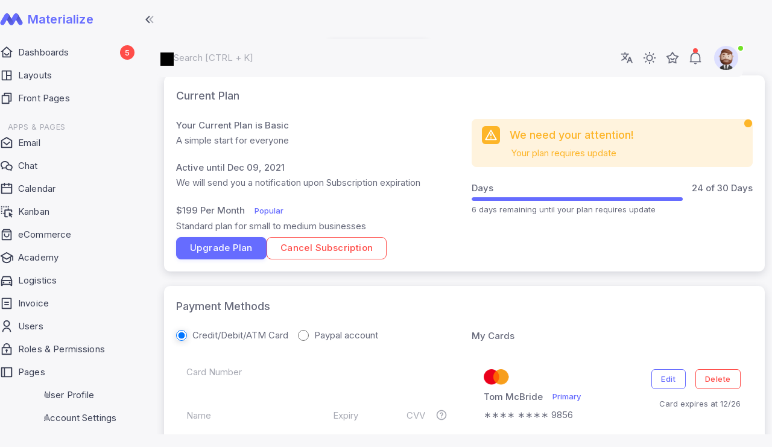

--- FILE ---
content_type: text/html
request_url: https://demos.pixinvent.com/materialize-html-admin-template/html/vertical-menu-template/pages-account-settings-billing.html
body_size: 15245
content:
<!doctype html>














  
  
  
  













  
    <!-- ========================================================= * Materialize - Bootstrap Dashboard PRO | v3.0.0 ============================================================== * Product Page: https://themeforest.net/item/materialize-material-design-admin-template/11446068 * Created by: Pixinvent * License: You must have a valid license purchased in order to legally use the theme for your project. * Copyright Pixinvent (https://pixinvent.com) =========================================================  -->
    <!-- beautify ignore:start -->
  


<html
  lang="en"
  class=" layout-navbar-fixed layout-menu-fixed layout-compact "
  
    dir="ltr" data-skin="default" data-bs-theme="light"
  
  data-assets-path="../../assets/"
  data-template="vertical-menu-template">
  <head>
    <meta charset="utf-8" />
    <meta name="viewport" content="width=device-width, initial-scale=1.0, user-scalable=no, minimum-scale=1.0, maximum-scale=1.0" />
    <meta name="robots" content="noindex, nofollow" />
    <title>Demo: Account settings - Pages | Materialize - Bootstrap Dashboard PRO</title>

    
      <meta name="description" content="Materialize is the best bootstrap 5 dashboard for responsive web apps. Streamline your app development process with ease." />
      <!-- Canonical SEO -->
      <meta name="keywords" content="Materialize bootstrap dashboard, Materialize bootstrap 5 dashboard, themeselection, html dashboard, web dashboard, frontend dashboard, responsive bootstrap theme" />
      <meta property="og:title" content="Materialize bootstrap Dashboard by Pixinvent" />
      <meta property="og:type" content="product" />
      <meta property="og:url" content="https://themeforest.net/item/materialize-material-design-admin-template/11446068" />
      <meta property="og:image" content="https://ts-assets.b-cdn.net/pi-assets/materialize/landing-page/materialize-hero-image.png" />
      <meta property="og:description" content="Materialize is the best bootstrap 5 dashboard for responsive web apps. Streamline your app development process with ease." />
      <meta property="og:site_name" content="Pixinvent" />
      <link rel="canonical" href="https://themeforest.net/item/materialize-material-design-admin-template/11446068" />
    
    
      
      <script>
        (function (w, d, s, l, i) {
          w[l] = w[l] || [];
          w[l].push({ 'gtm.start': new Date().getTime(), event: 'gtm.js' });
          var f = d.getElementsByTagName(s)[0],
            j = d.createElement(s),
            dl = l != 'dataLayer' ? '&l=' + l : '';
          j.async = true;
          j.src = 'https://www.googletagmanager.com/gtm.js?id=' + i + dl;
          f.parentNode.insertBefore(j, f);
        })(window, document, 'script', 'dataLayer', 'GTM-5J3LMKC');
      </script>
      
    
    <!-- Favicon -->
    <link rel="icon" type="image/x-icon" href="../../assets/img/favicon/favicon.ico" />

    <!-- Fonts -->
    <link rel="preconnect" href="https://fonts.googleapis.com" />
    <link rel="preconnect" href="https://fonts.gstatic.com" crossorigin />
    <link href="https://fonts.googleapis.com/css2?family=Inter:wght@300;400;500;600;700&ampdisplay=swap" rel="stylesheet" />

    <link rel="stylesheet" href="../../assets/vendor/fonts/iconify-icons.css" />

    <!-- Core CSS -->
    <!-- build:css assets/vendor/css/theme.css -->
    
    <link rel="stylesheet" href="../../assets/vendor/libs/node-waves/node-waves.css" />
    
      
      <script src="../../assets/vendor/libs/@algolia/autocomplete-js.js"></script>
    
    
      
      <link rel="stylesheet" href="../../assets/vendor/libs/pickr/pickr-themes.css" />
    
    <link rel="stylesheet" href="../../assets/vendor/css/core.css" />
    <link rel="stylesheet" href="../../assets/css/demo.css" />

    
    <!-- Vendors CSS -->
    
      <link rel="stylesheet" href="../../assets/vendor/libs/perfect-scrollbar/perfect-scrollbar.css" />
    
    <!-- endbuild -->

    <link rel="stylesheet" href="../../assets/vendor/libs/select2/select2.css" />
  <link rel="stylesheet" href="../../assets/vendor/libs/@form-validation/form-validation.css" />
  <link rel="stylesheet" href="../../assets/vendor/libs/animate-css/animate.css" />
  <link rel="stylesheet" href="../../assets/vendor/libs/sweetalert2/sweetalert2.css" />

  <link rel="stylesheet" href="../../assets/vendor/libs/datatables-bs5/datatables.bootstrap5.css" />
  <link rel="stylesheet" href="../../assets/vendor/libs/datatables-responsive-bs5/responsive.bootstrap5.css" />
  <link rel="stylesheet" href="../../assets/vendor/libs/datatables-buttons-bs5/buttons.bootstrap5.css" />

    <!-- Page CSS -->
    

    <!-- Helpers -->
    <script src="../../assets/vendor/js/helpers.js"></script>
    <!--! Template customizer & Theme config files MUST be included after core stylesheets and helpers.js in the <head> section -->
    
      <!--? Template customizer: To hide customizer set displayCustomizer value false in config.js. -->
      <script src="../../assets/vendor/js/template-customizer.js"></script>
    
    <!--? Config: Mandatory theme config file contain global vars & default theme options, Set your preferred theme option in this file. -->
    
      <script src="../../assets/js/config.js"></script>
    
  </head>

  <body>
    
      
      <noscript><iframe src="https://www.googletagmanager.com/ns.html?id=GTM-5J3LMKC" height="0" width="0" style="display: none; visibility: hidden"></iframe></noscript>
      
    
    <!-- Layout wrapper -->
<div class="layout-wrapper layout-content-navbar  ">
  <div class="layout-container">
    
    




<!-- Menu -->

<aside id="layout-menu" class="layout-menu menu-vertical menu" >
  
  <div class="app-brand demo ">
    <a href="index.html" class="app-brand-link">
      <span class="app-brand-logo demo">
  <span class="text-primary">
    <svg width="32" height="18" viewBox="0 0 38 20" fill="none" xmlns="http://www.w3.org/2000/svg">
      <path d="M30.0944 2.22569C29.0511 0.444187 26.7508 -0.172113 24.9566 0.849138C23.1623 1.87039 22.5536 4.14247 23.5969 5.92397L30.5368 17.7743C31.5801 19.5558 33.8804 20.1721 35.6746 19.1509C37.4689 18.1296 38.0776 15.8575 37.0343 14.076L30.0944 2.22569Z" fill="currentColor" />
      <path d="M30.171 2.22569C29.1277 0.444187 26.8274 -0.172113 25.0332 0.849138C23.2389 1.87039 22.6302 4.14247 23.6735 5.92397L30.6134 17.7743C31.6567 19.5558 33.957 20.1721 35.7512 19.1509C37.5455 18.1296 38.1542 15.8575 37.1109 14.076L30.171 2.22569Z" fill="url(#paint0_linear_2989_100980)" fill-opacity="0.4" />
      <path d="M22.9676 2.22569C24.0109 0.444187 26.3112 -0.172113 28.1054 0.849138C29.8996 1.87039 30.5084 4.14247 29.4651 5.92397L22.5251 17.7743C21.4818 19.5558 19.1816 20.1721 17.3873 19.1509C15.5931 18.1296 14.9843 15.8575 16.0276 14.076L22.9676 2.22569Z" fill="currentColor" />
      <path d="M14.9558 2.22569C13.9125 0.444187 11.6122 -0.172113 9.818 0.849138C8.02377 1.87039 7.41502 4.14247 8.45833 5.92397L15.3983 17.7743C16.4416 19.5558 18.7418 20.1721 20.5361 19.1509C22.3303 18.1296 22.9391 15.8575 21.8958 14.076L14.9558 2.22569Z" fill="currentColor" />
      <path d="M14.9558 2.22569C13.9125 0.444187 11.6122 -0.172113 9.818 0.849138C8.02377 1.87039 7.41502 4.14247 8.45833 5.92397L15.3983 17.7743C16.4416 19.5558 18.7418 20.1721 20.5361 19.1509C22.3303 18.1296 22.9391 15.8575 21.8958 14.076L14.9558 2.22569Z" fill="url(#paint1_linear_2989_100980)" fill-opacity="0.4" />
      <path d="M7.82901 2.22569C8.87231 0.444187 11.1726 -0.172113 12.9668 0.849138C14.7611 1.87039 15.3698 4.14247 14.3265 5.92397L7.38656 17.7743C6.34325 19.5558 4.04298 20.1721 2.24875 19.1509C0.454514 18.1296 -0.154233 15.8575 0.88907 14.076L7.82901 2.22569Z" fill="currentColor" />
      <defs>
        <linearGradient id="paint0_linear_2989_100980" x1="5.36642" y1="0.849138" x2="10.532" y2="24.104" gradientUnits="userSpaceOnUse">
          <stop offset="0" stop-opacity="1" />
          <stop offset="1" stop-opacity="0" />
        </linearGradient>
        <linearGradient id="paint1_linear_2989_100980" x1="5.19475" y1="0.849139" x2="10.3357" y2="24.1155" gradientUnits="userSpaceOnUse">
          <stop offset="0" stop-opacity="1" />
          <stop offset="1" stop-opacity="0" />
        </linearGradient>
      </defs>
    </svg>
  </span>
</span>
      <span class="app-brand-text demo menu-text fw-semibold ms-2">Materialize</span>
    </a>

    <a href="javascript:void(0);" class="layout-menu-toggle menu-link text-large ms-auto">
      <svg width="24" height="24" viewBox="0 0 24 24" fill="currentColor" xmlns="http://www.w3.org/2000/svg">
        <path d="M8.47365 11.7183C8.11707 12.0749 8.11707 12.6531 8.47365 13.0097L12.071 16.607C12.4615 16.9975 12.4615 17.6305 12.071 18.021C11.6805 18.4115 11.0475 18.4115 10.657 18.021L5.83009 13.1941C5.37164 12.7356 5.37164 11.9924 5.83009 11.5339L10.657 6.707C11.0475 6.31653 11.6805 6.31653 12.071 6.707C12.4615 7.09747 12.4615 7.73053 12.071 8.121L8.47365 11.7183Z" fill-opacity="0.9" />
        <path d="M14.3584 11.8336C14.0654 12.1266 14.0654 12.6014 14.3584 12.8944L18.071 16.607C18.4615 16.9975 18.4615 17.6305 18.071 18.021C17.6805 18.4115 17.0475 18.4115 16.657 18.021L11.6819 13.0459C11.3053 12.6693 11.3053 12.0587 11.6819 11.6821L16.657 6.707C17.0475 6.31653 17.6805 6.31653 18.071 6.707C18.4615 7.09747 18.4615 7.73053 18.071 8.121L14.3584 11.8336Z" fill-opacity="0.4" />
      </svg>
    </a>
  </div>

  <div class="menu-inner-shadow"></div>

  
  
    <ul class="menu-inner py-1">
      <!-- Dashboards -->
      <li class="menu-item">
        <a href="javascript:void(0);" class="menu-link menu-toggle">
          <i class="menu-icon icon-base ri ri-home-smile-line"></i>
          <div data-i18n="Dashboards">Dashboards</div>
          <div class="badge badge-center text-bg-danger rounded-pill ms-auto">5</div>
        </a>
        <ul class="menu-sub">
          <li class="menu-item">
            <a href="app-ecommerce-dashboard.html" class="menu-link">
              <div data-i18n="eCommerce">eCommerce</div>
            </a>
          </li>
          <li class="menu-item">
            <a href="dashboards-crm.html" class="menu-link">
              <div data-i18n="CRM">CRM</div>
            </a>
          </li>
          <li class="menu-item">
            <a href="index.html" class="menu-link">
              <div data-i18n="Analytics">Analytics</div>
            </a>
          </li>
          <li class="menu-item">
            <a href="app-logistics-dashboard.html" class="menu-link">
              <div data-i18n="Logistics">Logistics</div>
            </a>
          </li>
          <li class="menu-item">
            <a href="app-academy-dashboard.html" class="menu-link">
              <div data-i18n="Academy">Academy</div>
            </a>
          </li>
        </ul>
      </li>

      <!-- Layouts -->
      <li class="menu-item">
        <a href="javascript:void(0);" class="menu-link menu-toggle">
          <i class="menu-icon icon-base ri ri-layout-2-line"></i>
          <div data-i18n="Layouts">Layouts</div>
        </a>

        <ul class="menu-sub">
          <li class="menu-item">
            <a href="layouts-collapsed-menu.html" class="menu-link">
              <div data-i18n="Collapsed menu">Collapsed menu</div>
            </a>
          </li>
          <li class="menu-item">
            <a href="layouts-content-navbar.html" class="menu-link">
              <div data-i18n="Content navbar">Content navbar</div>
            </a>
          </li>
          <li class="menu-item">
            <a href="layouts-content-navbar-with-sidebar.html" class="menu-link">
              <div data-i18n="Content nav + Sidebar">Content nav + Sidebar</div>
            </a>
          </li>
          <li class="menu-item">
            <a href="../horizontal-menu-template/" class="menu-link" target="_blank">
              <div data-i18n="Horizontal">Horizontal</div>
            </a>
          </li>
          <li class="menu-item">
            <a href="layouts-without-menu.html" class="menu-link">
              <div data-i18n="Without menu">Without menu</div>
            </a>
          </li>
          <li class="menu-item">
            <a href="layouts-without-navbar.html" class="menu-link">
              <div data-i18n="Without navbar">Without navbar</div>
            </a>
          </li>
          <li class="menu-item">
            <a href="layouts-fluid.html" class="menu-link">
              <div data-i18n="Fluid">Fluid</div>
            </a>
          </li>
          <li class="menu-item">
            <a href="layouts-container.html" class="menu-link">
              <div data-i18n="Container">Container</div>
            </a>
          </li>
          <li class="menu-item">
            <a href="layouts-blank.html" class="menu-link">
              <div data-i18n="Blank">Blank</div>
            </a>
          </li>
        </ul>
      </li>

      <!-- Front Pages -->
      <li class="menu-item">
        <a href="javascript:void(0);" class="menu-link menu-toggle">
          <i class="menu-icon icon-base ri ri-file-copy-line"></i>
          <div data-i18n="Front Pages">Front Pages</div>
        </a>
        <ul class="menu-sub">
          <li class="menu-item">
            <a href="../front-pages/landing-page.html" class="menu-link" target="_blank">
              <div data-i18n="Landing">Landing</div>
            </a>
          </li>
          <li class="menu-item">
            <a href="../front-pages/pricing-page.html" class="menu-link" target="_blank">
              <div data-i18n="Pricing">Pricing</div>
            </a>
          </li>
          <li class="menu-item">
            <a href="../front-pages/payment-page.html" class="menu-link" target="_blank">
              <div data-i18n="Payment">Payment</div>
            </a>
          </li>
          <li class="menu-item">
            <a href="../front-pages/checkout-page.html" class="menu-link" target="_blank">
              <div data-i18n="Checkout">Checkout</div>
            </a>
          </li>
          <li class="menu-item">
            <a href="../front-pages/help-center-landing.html" class="menu-link" target="_blank">
              <div data-i18n="Help Center">Help Center</div>
            </a>
          </li>
        </ul>
      </li>

      <!-- Apps & Pages -->
      <li class="menu-header small mt-5">
        <span class="menu-header-text" data-i18n="Apps & Pages">Apps &amp; Pages</span>
      </li>
      <li class="menu-item">
        <a href="app-email.html" class="menu-link">
          <i class="menu-icon icon-base ri ri-mail-open-line"></i>
          <div data-i18n="Email">Email</div>
        </a>
      </li>
      <li class="menu-item">
        <a href="app-chat.html" class="menu-link">
          <i class="menu-icon icon-base ri ri-wechat-line"></i>
          <div data-i18n="Chat">Chat</div>
        </a>
      </li>
      <li class="menu-item">
        <a href="app-calendar.html" class="menu-link">
          <i class="menu-icon icon-base ri ri-calendar-line"></i>
          <div data-i18n="Calendar">Calendar</div>
        </a>
      </li>
      <li class="menu-item">
        <a href="app-kanban.html" class="menu-link">
          <i class="menu-icon icon-base ri ri-drag-drop-line"></i>
          <div data-i18n="Kanban">Kanban</div>
        </a>
      </li>
      <!-- e-commerce-app menu start -->
      <li class="menu-item">
        <a href="javascript:void(0);" class="menu-link menu-toggle">
          <i class="menu-icon icon-base ri ri-shopping-bag-3-line"></i>
          <div data-i18n="eCommerce">eCommerce</div>
        </a>
        <ul class="menu-sub">
          <li class="menu-item">
            <a href="app-ecommerce-dashboard.html" class="menu-link">
              <div data-i18n="Dashboard">Dashboard</div>
            </a>
          </li>
          <li class="menu-item">
            <a href="javascript:void(0);" class="menu-link menu-toggle">
              <div data-i18n="Products">Products</div>
            </a>
            <ul class="menu-sub">
              <li class="menu-item">
                <a href="app-ecommerce-product-list.html" class="menu-link">
                  <div data-i18n="Product List">Product List</div>
                </a>
              </li>
              <li class="menu-item">
                <a href="app-ecommerce-product-add.html" class="menu-link">
                  <div data-i18n="Add Product">Add Product</div>
                </a>
              </li>
              <li class="menu-item">
                <a href="app-ecommerce-category-list.html" class="menu-link">
                  <div data-i18n="Category List">Category List</div>
                </a>
              </li>
            </ul>
          </li>
          <li class="menu-item">
            <a href="javascript:void(0);" class="menu-link menu-toggle">
              <div data-i18n="Order">Order</div>
            </a>
            <ul class="menu-sub">
              <li class="menu-item">
                <a href="app-ecommerce-order-list.html" class="menu-link">
                  <div data-i18n="Order List">Order List</div>
                </a>
              </li>
              <li class="menu-item">
                <a href="app-ecommerce-order-details.html" class="menu-link">
                  <div data-i18n="Order Details">Order Details</div>
                </a>
              </li>
            </ul>
          </li>
          <li class="menu-item">
            <a href="javascript:void(0);" class="menu-link menu-toggle">
              <div data-i18n="Customer">Customer</div>
            </a>
            <ul class="menu-sub">
              <li class="menu-item">
                <a href="app-ecommerce-customer-all.html" class="menu-link">
                  <div data-i18n="All Customers">All Customers</div>
                </a>
              </li>
              <li class="menu-item">
                <a href="javascript:void(0);" class="menu-link menu-toggle">
                  <div data-i18n="Customer Details">Customer Details</div>
                </a>
                <ul class="menu-sub">
                  <li class="menu-item">
                    <a href="app-ecommerce-customer-details-overview.html" class="menu-link">
                      <div data-i18n="Overview">Overview</div>
                    </a>
                  </li>
                  <li class="menu-item">
                    <a href="app-ecommerce-customer-details-security.html" class="menu-link">
                      <div data-i18n="Security">Security</div>
                    </a>
                  </li>
                  <li class="menu-item">
                    <a href="app-ecommerce-customer-details-billing.html" class="menu-link">
                      <div data-i18n="Address & Billing">Address & Billing</div>
                    </a>
                  </li>
                  <li class="menu-item">
                    <a href="app-ecommerce-customer-details-notifications.html" class="menu-link">
                      <div data-i18n="Notifications">Notifications</div>
                    </a>
                  </li>
                </ul>
              </li>
            </ul>
          </li>
          <li class="menu-item">
            <a href="app-ecommerce-manage-reviews.html" class="menu-link">
              <div data-i18n="Manage Reviews">Manage Reviews</div>
            </a>
          </li>
          <li class="menu-item">
            <a href="app-ecommerce-referral.html" class="menu-link">
              <div data-i18n="Referrals">Referrals</div>
            </a>
          </li>
          <li class="menu-item">
            <a href="javascript:void(0);" class="menu-link menu-toggle">
              <div data-i18n="Settings">Settings</div>
            </a>
            <ul class="menu-sub">
              <li class="menu-item">
                <a href="app-ecommerce-settings-detail.html" class="menu-link">
                  <div data-i18n="Store Details">Store Details</div>
                </a>
              </li>
              <li class="menu-item">
                <a href="app-ecommerce-settings-payments.html" class="menu-link">
                  <div data-i18n="Payments">Payments</div>
                </a>
              </li>
              <li class="menu-item">
                <a href="app-ecommerce-settings-checkout.html" class="menu-link">
                  <div data-i18n="Checkout">Checkout</div>
                </a>
              </li>
              <li class="menu-item">
                <a href="app-ecommerce-settings-shipping.html" class="menu-link">
                  <div data-i18n="Shipping & Delivery">Shipping & Delivery</div>
                </a>
              </li>
              <li class="menu-item">
                <a href="app-ecommerce-settings-locations.html" class="menu-link">
                  <div data-i18n="Locations">Locations</div>
                </a>
              </li>
              <li class="menu-item">
                <a href="app-ecommerce-settings-notifications.html" class="menu-link">
                  <div data-i18n="Notifications">Notifications</div>
                </a>
              </li>
            </ul>
          </li>
        </ul>
      </li>
      <!-- e-commerce-app menu end -->
      <!-- Academy menu start -->
      <li class="menu-item">
        <a href="javascript:void(0);" class="menu-link menu-toggle">
          <i class="menu-icon icon-base ri ri-graduation-cap-line"></i>
          <div data-i18n="Academy">Academy</div>
        </a>
        <ul class="menu-sub">
          <li class="menu-item">
            <a href="app-academy-dashboard.html" class="menu-link">
              <div data-i18n="Dashboard">Dashboard</div>
            </a>
          </li>
          <li class="menu-item">
            <a href="app-academy-course.html" class="menu-link">
              <div data-i18n="My Course">My Course</div>
            </a>
          </li>
          <li class="menu-item">
            <a href="app-academy-course-details.html" class="menu-link">
              <div data-i18n="Course Details">Course Details</div>
            </a>
          </li>
        </ul>
      </li>
      <!-- Academy menu end -->
      <li class="menu-item">
        <a href="javascript:void(0);" class="menu-link menu-toggle">
          <i class="menu-icon icon-base ri ri-car-line"></i>
          <div data-i18n="Logistics">Logistics</div>
        </a>
        <ul class="menu-sub">
          <li class="menu-item">
            <a href="app-logistics-dashboard.html" class="menu-link">
              <div data-i18n="Dashboard">Dashboard</div>
            </a>
          </li>
          <li class="menu-item">
            <a href="app-logistics-fleet.html" class="menu-link">
              <div data-i18n="Fleet">Fleet</div>
            </a>
          </li>
        </ul>
      </li>
      <li class="menu-item">
        <a href="javascript:void(0);" class="menu-link menu-toggle">
          <i class="menu-icon icon-base ri ri-bill-line"></i>
          <div data-i18n="Invoice">Invoice</div>
        </a>
        <ul class="menu-sub">
          <li class="menu-item">
            <a href="app-invoice-list.html" class="menu-link">
              <div data-i18n="List">List</div>
            </a>
          </li>
          <li class="menu-item">
            <a href="app-invoice-preview.html" class="menu-link">
              <div data-i18n="Preview">Preview</div>
            </a>
          </li>
          <li class="menu-item">
            <a href="app-invoice-edit.html" class="menu-link">
              <div data-i18n="Edit">Edit</div>
            </a>
          </li>
          <li class="menu-item">
            <a href="app-invoice-add.html" class="menu-link">
              <div data-i18n="Add">Add</div>
            </a>
          </li>
        </ul>
      </li>
      <li class="menu-item">
        <a href="javascript:void(0);" class="menu-link menu-toggle">
          <i class="menu-icon icon-base ri ri-user-line"></i>
          <div data-i18n="Users">Users</div>
        </a>
        <ul class="menu-sub">
          <li class="menu-item">
            <a href="app-user-list.html" class="menu-link">
              <div data-i18n="List">List</div>
            </a>
          </li>

          <li class="menu-item">
            <a href="javascript:void(0);" class="menu-link menu-toggle">
              <div data-i18n="View">View</div>
            </a>
            <ul class="menu-sub">
              <li class="menu-item">
                <a href="app-user-view-account.html" class="menu-link">
                  <div data-i18n="Account">Account</div>
                </a>
              </li>
              <li class="menu-item">
                <a href="app-user-view-security.html" class="menu-link">
                  <div data-i18n="Security">Security</div>
                </a>
              </li>
              <li class="menu-item">
                <a href="app-user-view-billing.html" class="menu-link">
                  <div data-i18n="Billing & Plans">Billing & Plans</div>
                </a>
              </li>
              <li class="menu-item">
                <a href="app-user-view-notifications.html" class="menu-link">
                  <div data-i18n="Notifications">Notifications</div>
                </a>
              </li>
              <li class="menu-item">
                <a href="app-user-view-connections.html" class="menu-link">
                  <div data-i18n="Connections">Connections</div>
                </a>
              </li>
            </ul>
          </li>
        </ul>
      </li>
      <li class="menu-item">
        <a href="javascript:void(0);" class="menu-link menu-toggle">
          <i class="menu-icon icon-base ri ri-lock-2-line"></i>
          <div data-i18n="Roles & Permissions">Roles & Permissions</div>
        </a>
        <ul class="menu-sub">
          <li class="menu-item">
            <a href="app-access-roles.html" class="menu-link">
              <div data-i18n="Roles">Roles</div>
            </a>
          </li>
          <li class="menu-item">
            <a href="app-access-permission.html" class="menu-link">
              <div data-i18n="Permission">Permission</div>
            </a>
          </li>
        </ul>
      </li>
      <li class="menu-item active open">
        <a href="javascript:void(0);" class="menu-link menu-toggle">
          <i class="menu-icon icon-base ri ri-layout-left-line"></i>
          <div data-i18n="Pages">Pages</div>
        </a>
        <ul class="menu-sub">
          <li class="menu-item">
            <a href="javascript:void(0);" class="menu-link menu-toggle">
              <div data-i18n="User Profile">User Profile</div>
            </a>
            <ul class="menu-sub">
              <li class="menu-item">
                <a href="pages-profile-user.html" class="menu-link">
                  <div data-i18n="Profile">Profile</div>
                </a>
              </li>
              <li class="menu-item">
                <a href="pages-profile-teams.html" class="menu-link">
                  <div data-i18n="Teams">Teams</div>
                </a>
              </li>
              <li class="menu-item">
                <a href="pages-profile-projects.html" class="menu-link">
                  <div data-i18n="Projects">Projects</div>
                </a>
              </li>
              <li class="menu-item">
                <a href="pages-profile-connections.html" class="menu-link">
                  <div data-i18n="Connections">Connections</div>
                </a>
              </li>
            </ul>
          </li>
          <li class="menu-item active open">
            <a href="javascript:void(0);" class="menu-link menu-toggle">
              <div data-i18n="Account Settings">Account Settings</div>
            </a>
            <ul class="menu-sub">
              <li class="menu-item">
                <a href="pages-account-settings-account.html" class="menu-link">
                  <div data-i18n="Account">Account</div>
                </a>
              </li>
              <li class="menu-item">
                <a href="pages-account-settings-security.html" class="menu-link">
                  <div data-i18n="Security">Security</div>
                </a>
              </li>
              <li class="menu-item active">
                <a href="pages-account-settings-billing.html" class="menu-link">
                  <div data-i18n="Billing & Plans">Billing & Plans</div>
                </a>
              </li>
              <li class="menu-item">
                <a href="pages-account-settings-notifications.html" class="menu-link">
                  <div data-i18n="Notifications">Notifications</div>
                </a>
              </li>
              <li class="menu-item">
                <a href="pages-account-settings-connections.html" class="menu-link">
                  <div data-i18n="Connections">Connections</div>
                </a>
              </li>
            </ul>
          </li>
          <li class="menu-item">
            <a href="pages-faq.html" class="menu-link">
              <div data-i18n="FAQ">FAQ</div>
            </a>
          </li>
          <li class="menu-item">
            <a href="pages-pricing.html" class="menu-link">
              <div data-i18n="Pricing">Pricing</div>
            </a>
          </li>
          <li class="menu-item">
            <a href="javascript:void(0);" class="menu-link menu-toggle">
              <div data-i18n="Misc">Misc</div>
            </a>
            <ul class="menu-sub">
              <li class="menu-item">
                <a href="pages-misc-error.html" class="menu-link" target="_blank">
                  <div data-i18n="Error">Error</div>
                </a>
              </li>
              <li class="menu-item">
                <a href="pages-misc-under-maintenance.html" class="menu-link" target="_blank">
                  <div data-i18n="Under Maintenance">Under Maintenance</div>
                </a>
              </li>
              <li class="menu-item">
                <a href="pages-misc-comingsoon.html" class="menu-link" target="_blank">
                  <div data-i18n="Coming Soon">Coming Soon</div>
                </a>
              </li>
              <li class="menu-item">
                <a href="pages-misc-not-authorized.html" class="menu-link" target="_blank">
                  <div data-i18n="Not Authorized">Not Authorized</div>
                </a>
              </li>
              <li class="menu-item">
                <a href="pages-misc-server-error.html" class="menu-link" target="_blank">
                  <div data-i18n="Server Error">Server Error</div>
                </a>
              </li>
            </ul>
          </li>
        </ul>
      </li>
      <li class="menu-item">
        <a href="javascript:void(0);" class="menu-link menu-toggle">
          <i class="menu-icon icon-base ri ri-shield-keyhole-line"></i>
          <div data-i18n="Authentications">Authentications</div>
        </a>
        <ul class="menu-sub">
          <li class="menu-item">
            <a href="javascript:void(0);" class="menu-link menu-toggle">
              <div data-i18n="Login">Login</div>
            </a>
            <ul class="menu-sub">
              <li class="menu-item">
                <a href="auth-login-basic.html" class="menu-link" target="_blank">
                  <div data-i18n="Basic">Basic</div>
                </a>
              </li>
              <li class="menu-item">
                <a href="auth-login-cover.html" class="menu-link" target="_blank">
                  <div data-i18n="Cover">Cover</div>
                </a>
              </li>
            </ul>
          </li>
          <li class="menu-item">
            <a href="javascript:void(0);" class="menu-link menu-toggle">
              <div data-i18n="Register">Register</div>
            </a>
            <ul class="menu-sub">
              <li class="menu-item">
                <a href="auth-register-basic.html" class="menu-link" target="_blank">
                  <div data-i18n="Basic">Basic</div>
                </a>
              </li>
              <li class="menu-item">
                <a href="auth-register-cover.html" class="menu-link" target="_blank">
                  <div data-i18n="Cover">Cover</div>
                </a>
              </li>
              <li class="menu-item">
                <a href="auth-register-multisteps.html" class="menu-link" target="_blank">
                  <div data-i18n="Multi-steps">Multi-steps</div>
                </a>
              </li>
            </ul>
          </li>
          <li class="menu-item">
            <a href="javascript:void(0);" class="menu-link menu-toggle">
              <div data-i18n="Verify Email">Verify Email</div>
            </a>
            <ul class="menu-sub">
              <li class="menu-item">
                <a href="auth-verify-email-basic.html" class="menu-link" target="_blank">
                  <div data-i18n="Basic">Basic</div>
                </a>
              </li>
              <li class="menu-item">
                <a href="auth-verify-email-cover.html" class="menu-link" target="_blank">
                  <div data-i18n="Cover">Cover</div>
                </a>
              </li>
            </ul>
          </li>
          <li class="menu-item">
            <a href="javascript:void(0);" class="menu-link menu-toggle">
              <div data-i18n="Reset Password">Reset Password</div>
            </a>
            <ul class="menu-sub">
              <li class="menu-item">
                <a href="auth-reset-password-basic.html" class="menu-link" target="_blank">
                  <div data-i18n="Basic">Basic</div>
                </a>
              </li>
              <li class="menu-item">
                <a href="auth-reset-password-cover.html" class="menu-link" target="_blank">
                  <div data-i18n="Cover">Cover</div>
                </a>
              </li>
            </ul>
          </li>
          <li class="menu-item">
            <a href="javascript:void(0);" class="menu-link menu-toggle">
              <div data-i18n="Forgot Password">Forgot Password</div>
            </a>
            <ul class="menu-sub">
              <li class="menu-item">
                <a href="auth-forgot-password-basic.html" class="menu-link" target="_blank">
                  <div data-i18n="Basic">Basic</div>
                </a>
              </li>
              <li class="menu-item">
                <a href="auth-forgot-password-cover.html" class="menu-link" target="_blank">
                  <div data-i18n="Cover">Cover</div>
                </a>
              </li>
            </ul>
          </li>
          <li class="menu-item">
            <a href="javascript:void(0);" class="menu-link menu-toggle">
              <div data-i18n="Two Steps">Two Steps</div>
            </a>
            <ul class="menu-sub">
              <li class="menu-item">
                <a href="auth-two-steps-basic.html" class="menu-link" target="_blank">
                  <div data-i18n="Basic">Basic</div>
                </a>
              </li>
              <li class="menu-item">
                <a href="auth-two-steps-cover.html" class="menu-link" target="_blank">
                  <div data-i18n="Cover">Cover</div>
                </a>
              </li>
            </ul>
          </li>
        </ul>
      </li>
      <li class="menu-item">
        <a href="javascript:void(0);" class="menu-link menu-toggle">
          <i class="menu-icon icon-base ri ri-git-commit-line"></i>
          <div data-i18n="Wizard Examples">Wizard Examples</div>
        </a>
        <ul class="menu-sub">
          <li class="menu-item">
            <a href="wizard-ex-checkout.html" class="menu-link">
              <div data-i18n="Checkout">Checkout</div>
            </a>
          </li>
          <li class="menu-item">
            <a href="wizard-ex-property-listing.html" class="menu-link">
              <div data-i18n="Property Listing">Property Listing</div>
            </a>
          </li>
          <li class="menu-item">
            <a href="wizard-ex-create-deal.html" class="menu-link">
              <div data-i18n="Create Deal">Create Deal</div>
            </a>
          </li>
        </ul>
      </li>
      <li class="menu-item">
        <a href="modal-examples.html" class="menu-link">
          <i class="menu-icon icon-base ri ri-tv-2-line"></i>
          <div data-i18n="Modal Examples">Modal Examples</div>
        </a>
      </li>

      <!-- Components -->
      <li class="menu-header small mt-5">
        <span class="menu-header-text" data-i18n="Components">Components</span>
      </li>
      <!-- Cards -->
      <li class="menu-item">
        <a href="javascript:void(0);" class="menu-link menu-toggle">
          <i class="menu-icon icon-base ri ri-bank-card-2-line"></i>
          <div data-i18n="Cards">Cards</div>
          <div class="badge badge-center text-bg-primary rounded-pill ms-auto">6</div>
        </a>
        <ul class="menu-sub">
          <li class="menu-item">
            <a href="cards-basic.html" class="menu-link">
              <div data-i18n="Basic">Basic</div>
            </a>
          </li>
          <li class="menu-item">
            <a href="cards-advance.html" class="menu-link">
              <div data-i18n="Advance">Advance</div>
            </a>
          </li>
          <li class="menu-item">
            <a href="cards-statistics.html" class="menu-link">
              <div data-i18n="Statistics">Statistics</div>
            </a>
          </li>
          <li class="menu-item">
            <a href="cards-analytics.html" class="menu-link">
              <div data-i18n="Analytics">Analytics</div>
            </a>
          </li>
          <li class="menu-item">
            <a href="cards-gamifications.html" class="menu-link">
              <div data-i18n="Gamifications">Gamifications</div>
            </a>
          </li>
          <li class="menu-item">
            <a href="cards-actions.html" class="menu-link">
              <div data-i18n="Actions">Actions</div>
            </a>
          </li>
        </ul>
      </li>
      <!-- User interface -->
      <li class="menu-item">
        <a href="javascript:void(0)" class="menu-link menu-toggle">
          <i class="menu-icon icon-base ri ri-toggle-line"></i>
          <div data-i18n="User interface">User interface</div>
        </a>
        <ul class="menu-sub">
          <li class="menu-item">
            <a href="ui-accordion.html" class="menu-link">
              <div data-i18n="Accordion">Accordion</div>
            </a>
          </li>
          <li class="menu-item">
            <a href="ui-alerts.html" class="menu-link">
              <div data-i18n="Alerts">Alerts</div>
            </a>
          </li>
          <li class="menu-item">
            <a href="ui-badges.html" class="menu-link">
              <div data-i18n="Badges">Badges</div>
            </a>
          </li>
          <li class="menu-item">
            <a href="ui-buttons.html" class="menu-link">
              <div data-i18n="Buttons">Buttons</div>
            </a>
          </li>
          <li class="menu-item">
            <a href="ui-carousel.html" class="menu-link">
              <div data-i18n="Carousel">Carousel</div>
            </a>
          </li>
          <li class="menu-item">
            <a href="ui-collapse.html" class="menu-link">
              <div data-i18n="Collapse">Collapse</div>
            </a>
          </li>
          <li class="menu-item">
            <a href="ui-dropdowns.html" class="menu-link">
              <div data-i18n="Dropdowns">Dropdowns</div>
            </a>
          </li>
          <li class="menu-item">
            <a href="ui-footer.html" class="menu-link">
              <div data-i18n="Footer">Footer</div>
            </a>
          </li>
          <li class="menu-item">
            <a href="ui-list-groups.html" class="menu-link">
              <div data-i18n="List Groups">List Groups</div>
            </a>
          </li>
          <li class="menu-item">
            <a href="ui-modals.html" class="menu-link">
              <div data-i18n="Modals">Modals</div>
            </a>
          </li>
          <li class="menu-item">
            <a href="ui-navbar.html" class="menu-link">
              <div data-i18n="Navbar">Navbar</div>
            </a>
          </li>
          <li class="menu-item">
            <a href="ui-offcanvas.html" class="menu-link">
              <div data-i18n="Offcanvas">Offcanvas</div>
            </a>
          </li>
          <li class="menu-item">
            <a href="ui-pagination-breadcrumbs.html" class="menu-link">
              <div data-i18n="Pagination & Breadcrumbs">Pagination &amp; Breadcrumbs</div>
            </a>
          </li>
          <li class="menu-item">
            <a href="ui-progress.html" class="menu-link">
              <div data-i18n="Progress">Progress</div>
            </a>
          </li>
          <li class="menu-item">
            <a href="ui-spinners.html" class="menu-link">
              <div data-i18n="Spinners">Spinners</div>
            </a>
          </li>
          <li class="menu-item">
            <a href="ui-tabs-pills.html" class="menu-link">
              <div data-i18n="Tabs & Pills">Tabs &amp; Pills</div>
            </a>
          </li>
          <li class="menu-item">
            <a href="ui-toasts.html" class="menu-link">
              <div data-i18n="Toasts">Toasts</div>
            </a>
          </li>
          <li class="menu-item">
            <a href="ui-tooltips-popovers.html" class="menu-link">
              <div data-i18n="Tooltips & Popovers">Tooltips &amp; Popovers</div>
            </a>
          </li>
          <li class="menu-item">
            <a href="ui-typography.html" class="menu-link">
              <div data-i18n="Typography">Typography</div>
            </a>
          </li>
        </ul>
      </li>

      <!-- Extended components -->
      <li class="menu-item">
        <a href="javascript:void(0)" class="menu-link menu-toggle">
          <i class="menu-icon icon-base ri ri-box-3-line"></i>
          <div data-i18n="Extended UI">Extended UI</div>
        </a>
        <ul class="menu-sub">
          <li class="menu-item">
            <a href="extended-ui-avatar.html" class="menu-link">
              <div data-i18n="Avatar">Avatar</div>
            </a>
          </li>
          <li class="menu-item">
            <a href="extended-ui-blockui.html" class="menu-link">
              <div data-i18n="BlockUI">BlockUI</div>
            </a>
          </li>
          <li class="menu-item">
            <a href="extended-ui-drag-and-drop.html" class="menu-link">
              <div data-i18n="Drag & Drop">Drag &amp; Drop</div>
            </a>
          </li>
          <li class="menu-item">
            <a href="extended-ui-media-player.html" class="menu-link">
              <div data-i18n="Media Player">Media Player</div>
            </a>
          </li>
          <li class="menu-item">
            <a href="extended-ui-perfect-scrollbar.html" class="menu-link">
              <div data-i18n="Perfect Scrollbar">Perfect Scrollbar</div>
            </a>
          </li>
          <li class="menu-item">
            <a href="extended-ui-star-ratings.html" class="menu-link">
              <div data-i18n="Star Ratings">Star Ratings</div>
            </a>
          </li>
          <li class="menu-item">
            <a href="extended-ui-sweetalert2.html" class="menu-link">
              <div data-i18n="SweetAlert2">SweetAlert2</div>
            </a>
          </li>
          <li class="menu-item">
            <a href="extended-ui-text-divider.html" class="menu-link">
              <div data-i18n="Text Divider">Text Divider</div>
            </a>
          </li>
          <li class="menu-item">
            <a href="javascript:void(0);" class="menu-link menu-toggle">
              <div data-i18n="Timeline">Timeline</div>
            </a>
            <ul class="menu-sub">
              <li class="menu-item">
                <a href="extended-ui-timeline-basic.html" class="menu-link">
                  <div data-i18n="Basic">Basic</div>
                </a>
              </li>
              <li class="menu-item">
                <a href="extended-ui-timeline-fullscreen.html" class="menu-link">
                  <div data-i18n="Fullscreen">Fullscreen</div>
                </a>
              </li>
            </ul>
          </li>
          <li class="menu-item">
            <a href="extended-ui-tour.html" class="menu-link">
              <div data-i18n="Tour">Tour</div>
            </a>
          </li>
          <li class="menu-item">
            <a href="extended-ui-treeview.html" class="menu-link">
              <div data-i18n="Treeview">Treeview</div>
            </a>
          </li>
          <li class="menu-item">
            <a href="extended-ui-misc.html" class="menu-link">
              <div data-i18n="Miscellaneous">Miscellaneous</div>
            </a>
          </li>
        </ul>
      </li>

      <!-- Icons -->
      <li class="menu-item">
        <a href="icons-ri.html" class="menu-link">
          <i class="menu-icon icon-base ri ri-remixicon-line"></i>
          <div data-i18n="Icons">Icons</div>
        </a>
      </li>

      <!-- Forms & Tables -->
      <li class="menu-header small mt-5">
        <span class="menu-header-text" data-i18n="Forms & Tables">Forms &amp; Tables</span>
      </li>
      <!-- Forms -->
      <li class="menu-item">
        <a href="javascript:void(0);" class="menu-link menu-toggle">
          <i class="menu-icon icon-base ri ri-radio-button-line"></i>
          <div data-i18n="Form Elements">Form Elements</div>
        </a>
        <ul class="menu-sub">
          <li class="menu-item">
            <a href="forms-basic-inputs.html" class="menu-link">
              <div data-i18n="Basic Inputs">Basic Inputs</div>
            </a>
          </li>
          <li class="menu-item">
            <a href="forms-input-groups.html" class="menu-link">
              <div data-i18n="Input groups">Input groups</div>
            </a>
          </li>
          <li class="menu-item">
            <a href="forms-custom-options.html" class="menu-link">
              <div data-i18n="Custom Options">Custom Options</div>
            </a>
          </li>
          <li class="menu-item">
            <a href="forms-editors.html" class="menu-link">
              <div data-i18n="Editors">Editors</div>
            </a>
          </li>
          <li class="menu-item">
            <a href="forms-file-upload.html" class="menu-link">
              <div data-i18n="File Upload">File Upload</div>
            </a>
          </li>
          <li class="menu-item">
            <a href="forms-pickers.html" class="menu-link">
              <div data-i18n="Pickers">Pickers</div>
            </a>
          </li>
          <li class="menu-item">
            <a href="forms-selects.html" class="menu-link">
              <div data-i18n="Select & Tags">Select &amp; Tags</div>
            </a>
          </li>
          <li class="menu-item">
            <a href="forms-sliders.html" class="menu-link">
              <div data-i18n="Sliders">Sliders</div>
            </a>
          </li>
          <li class="menu-item">
            <a href="forms-switches.html" class="menu-link">
              <div data-i18n="Switches">Switches</div>
            </a>
          </li>
          <li class="menu-item">
            <a href="forms-extras.html" class="menu-link">
              <div data-i18n="Extras">Extras</div>
            </a>
          </li>
        </ul>
      </li>
      <li class="menu-item">
        <a href="javascript:void(0);" class="menu-link menu-toggle">
          <i class="menu-icon icon-base ri ri-box-3-line"></i>
          <div data-i18n="Form Layouts">Form Layouts</div>
        </a>
        <ul class="menu-sub">
          <li class="menu-item">
            <a href="form-layouts-vertical.html" class="menu-link">
              <div data-i18n="Vertical Form">Vertical Form</div>
            </a>
          </li>
          <li class="menu-item">
            <a href="form-layouts-horizontal.html" class="menu-link">
              <div data-i18n="Horizontal Form">Horizontal Form</div>
            </a>
          </li>
          <li class="menu-item">
            <a href="form-layouts-sticky.html" class="menu-link">
              <div data-i18n="Sticky Actions">Sticky Actions</div>
            </a>
          </li>
        </ul>
      </li>
      <li class="menu-item">
        <a href="javascript:void(0);" class="menu-link menu-toggle">
          <i class="menu-icon icon-base ri ri-git-commit-line"></i>
          <div data-i18n="Form Wizard">Form Wizard</div>
        </a>
        <ul class="menu-sub">
          <li class="menu-item">
            <a href="form-wizard-numbered.html" class="menu-link">
              <div data-i18n="Numbered">Numbered</div>
            </a>
          </li>
          <li class="menu-item">
            <a href="form-wizard-icons.html" class="menu-link">
              <div data-i18n="Icons">Icons</div>
            </a>
          </li>
        </ul>
      </li>
      <li class="menu-item">
        <a href="form-validation.html" class="menu-link">
          <i class="menu-icon icon-base ri ri-checkbox-multiple-line"></i>
          <div data-i18n="Form Validation">Form Validation</div>
        </a>
      </li>
      <!-- Tables -->
      <li class="menu-item">
        <a href="tables-basic.html" class="menu-link">
          <i class="menu-icon icon-base ri ri-table-alt-line"></i>
          <div data-i18n="Tables">Tables</div>
        </a>
      </li>
      <li class="menu-item">
        <a href="javascript:void(0);" class="menu-link menu-toggle">
          <i class="menu-icon icon-base ri ri-grid-line"></i>
          <div data-i18n="Datatables">Datatables</div>
        </a>
        <ul class="menu-sub">
          <li class="menu-item">
            <a href="tables-datatables-basic.html" class="menu-link">
              <div data-i18n="Basic">Basic</div>
            </a>
          </li>
          <li class="menu-item">
            <a href="tables-datatables-advanced.html" class="menu-link">
              <div data-i18n="Advanced">Advanced</div>
            </a>
          </li>
          <li class="menu-item">
            <a href="tables-datatables-extensions.html" class="menu-link">
              <div data-i18n="Extensions">Extensions</div>
            </a>
          </li>
        </ul>
      </li>

      <!-- Charts & Maps -->
      <li class="menu-header small mt-5">
        <span class="menu-header-text" data-i18n="Charts & Maps">Charts &amp; Maps</span>
      </li>
      <li class="menu-item">
        <a href="javascript:void(0);" class="menu-link menu-toggle">
          <i class="menu-icon icon-base ri ri-bar-chart-2-line"></i>
          <div data-i18n="Charts">Charts</div>
        </a>
        <ul class="menu-sub">
          <li class="menu-item">
            <a href="charts-apex.html" class="menu-link">
              <div data-i18n="Apex Charts">Apex Charts</div>
            </a>
          </li>
          <li class="menu-item">
            <a href="charts-chartjs.html" class="menu-link">
              <div data-i18n="ChartJS">ChartJS</div>
            </a>
          </li>
        </ul>
      </li>
      <li class="menu-item">
        <a href="maps-leaflet.html" class="menu-link">
          <i class="menu-icon icon-base ri ri-map-2-line"></i>
          <div data-i18n="Leaflet Maps">Leaflet Maps</div>
        </a>
      </li>

      <!-- Misc -->
      <li class="menu-header small mt-5">
        <span class="menu-header-text" data-i18n="Misc">Misc</span>
      </li>

      <!-- Multi Level Menu -->
      <li class="menu-item">
        <a href="javascript:void(0)" class="menu-link menu-toggle">
          <i class="menu-icon icon-base ri ri-drag-drop-line"></i>
          <div data-i18n="Multi Level">Multi Level</div>
        </a>
        <ul class="menu-sub">
          <li class="menu-item">
            <a href="javascript:void(0)" class="menu-link menu-toggle">
              <div data-i18n="Level 2">Level 2</div>
            </a>
            <ul class="menu-sub">
              <li class="menu-item">
                <a href="javascript:void(0)" class="menu-link">
                  <div data-i18n="Level 3">Level 3</div>
                </a>
              </li>
            </ul>
          </li>
        </ul>
      </li>
      <li class="menu-item">
        <a href="https://pixinvent.ticksy.com/" target="_blank" class="menu-link">
          <i class="menu-icon icon-base ri ri-lifebuoy-line"></i>
          <div data-i18n="Support">Support</div>
        </a>
      </li>
      <li class="menu-item">
        <a href="https://demos.pixinvent.com/materialize-html-admin-template/documentation/" target="_blank" class="menu-link">
          <i class="menu-icon icon-base ri ri-article-line"></i>
          <div data-i18n="Documentation">Documentation</div>
        </a>
      </li>
    </ul>
    
  
</aside>

<div class="menu-mobile-toggler d-xl-none rounded-1">
  <a href="javascript:void(0);" class="layout-menu-toggle menu-link text-large text-bg-secondary p-2 rounded-1">
    <i class="ri ri-menu-line icon-base"></i>
    <i class="ri ri-arrow-right-s-line icon-base"></i>
  </a>
</div>
<!-- / Menu -->

    

    <!-- Layout container -->
    <div class="layout-page">
      
      



<!-- Navbar -->

<nav class="layout-navbar container-xxl navbar-detached navbar navbar-expand-xl align-items-center bg-navbar-theme" id="layout-navbar">
  




  <div class="layout-menu-toggle navbar-nav align-items-xl-center me-4 me-xl-0   d-xl-none ">
    <a class="nav-item nav-link px-0 me-xl-6" href="javascript:void(0)">
      <i class="icon-base ri ri-menu-line icon-22px"></i>
    </a>
  </div>


<div class="navbar-nav-right d-flex align-items-center justify-content-end" id="navbar-collapse">
  
    <!-- Search -->
    <div class="navbar-nav align-items-center">
      <div class="nav-item navbar-search-wrapper mb-0">
        <a class="nav-item nav-link search-toggler px-0" href="javascript:void(0);">
          <span class="d-inline-block text-body-secondary fw-normal" id="autocomplete"></span>
        </a>
      </div>
    </div>

    <!-- /Search -->
  
  

  

  <ul class="navbar-nav flex-row align-items-center ms-md-auto">
    

      
      
        <li class="nav-item dropdown-language dropdown me-2 me-xl-0">
          <a class="nav-link dropdown-toggle hide-arrow" href="javascript:void(0);" data-bs-toggle="dropdown">
            <i class="icon-base ri ri-translate-2 icon-md"></i>
          </a>
          <ul class="dropdown-menu dropdown-menu-end">
            <li>
              <a class="dropdown-item" href="javascript:void(0);" data-language="en" data-text-direction="ltr">
                <span>English</span>
              </a>
            </li>
            <li>
              <a class="dropdown-item" href="javascript:void(0);" data-language="fr" data-text-direction="ltr">
                <span>French</span>
              </a>
            </li>
            <li>
              <a class="dropdown-item" href="javascript:void(0);" data-language="ar" data-text-direction="rtl">
                <span>Arabic</span>
              </a>
            </li>
            <li>
              <a class="dropdown-item" href="javascript:void(0);" data-language="de" data-text-direction="ltr">
                <span>German</span>
              </a>
            </li>
          </ul>
        </li>
        <!--/ Language -->
      

      
        <!-- Style Switcher -->
        <li class="nav-item dropdown me-sm-2 me-xl-0">
          <a class="nav-link dropdown-toggle hide-arrow btn btn-icon btn-text-secondary rounded-pill" id="nav-theme" href="javascript:void(0);" data-bs-toggle="dropdown">
            <i class="icon-base ri ri-sun-line icon-22px theme-icon-active"></i>
            <span class="d-none ms-2" id="nav-theme-text">Toggle theme</span>
          </a>
          <ul class="dropdown-menu dropdown-menu-end" aria-labelledby="nav-theme-text">
            <li>
              <button type="button" class="dropdown-item align-items-center active" data-bs-theme-value="light" aria-pressed="false">
                <span><i class="icon-base ri ri-sun-line icon-22px me-3" data-icon="sun-line"></i>Light</span>
              </button>
            </li>
            <li>
              <button type="button" class="dropdown-item align-items-center" data-bs-theme-value="dark" aria-pressed="true">
                <span><i class="icon-base ri ri-moon-clear-line icon-22px me-3" data-icon="moon-clear-line"></i>Dark</span>
              </button>
            </li>
            <li>
              <button type="button" class="dropdown-item align-items-center" data-bs-theme-value="system" aria-pressed="false">
                <span><i class="icon-base ri ri-computer-line icon-22px me-3" data-icon="computer-line"></i>System</span>
              </button>
            </li>
          </ul>
        </li>
        <!-- / Style Switcher-->
      

      <!-- Quick links -->
      <li class="nav-item dropdown-shortcuts navbar-dropdown dropdown me-sm-2 me-xl-0">
        <a class="nav-link dropdown-toggle hide-arrow btn btn-icon btn-text-secondary rounded-pill" href="javascript:void(0);" data-bs-toggle="dropdown" data-bs-auto-close="outside" aria-expanded="false">
          <i class="icon-base ri ri-star-smile-line icon-22px"></i>
        </a>
        <div class="dropdown-menu dropdown-menu-end p-0">
          <div class="dropdown-menu-header border-bottom">
            <div class="dropdown-header d-flex align-items-center py-3">
              <h6 class="mb-0 me-auto">Shortcuts</h6>
              <a href="javascript:void(0)" class="btn btn-text-secondary rounded-pill btn-icon dropdown-shortcuts-add text-heading" data-bs-toggle="tooltip" data-bs-placement="top" title="Add shortcuts"> <i class="icon-base ri ri-add-line text-heading"></i> </a>
            </div>
          </div>
          <div class="dropdown-shortcuts-list scrollable-container">
            <div class="row row-bordered overflow-visible g-0">
              <div class="dropdown-shortcuts-item col">
                <span class="dropdown-shortcuts-icon rounded-circle mb-3">
                  <i class="icon-base ri ri-calendar-line icon-26px text-heading"></i>
                </span>
                <a href="app-calendar.html" class="stretched-link">Calendar</a>
                <small>Appointments</small>
              </div>
              <div class="dropdown-shortcuts-item col">
                <span class="dropdown-shortcuts-icon rounded-circle mb-3">
                  <i class="icon-base ri ri-file-text-line icon-26px text-heading"></i>
                </span>
                <a href="app-invoice-list.html" class="stretched-link">Invoice App</a>
                <small>Manage Accounts</small>
              </div>
            </div>
            <div class="row row-bordered overflow-visible g-0">
              <div class="dropdown-shortcuts-item col">
                <span class="dropdown-shortcuts-icon rounded-circle mb-3">
                  <i class="icon-base ri ri-user-line icon-26px text-heading"></i>
                </span>
                <a href="app-user-list.html" class="stretched-link">User App</a>
                <small>Manage Users</small>
              </div>
              <div class="dropdown-shortcuts-item col">
                <span class="dropdown-shortcuts-icon rounded-circle mb-3">
                  <i class="icon-base ri ri-computer-line icon-26px text-heading"></i>
                </span>
                <a href="app-access-roles.html" class="stretched-link">Role Management</a>
                <small>Permission</small>
              </div>
            </div>
            <div class="row row-bordered overflow-visible g-0">
              <div class="dropdown-shortcuts-item col">
                <span class="dropdown-shortcuts-icon rounded-circle mb-3">
                  <i class="icon-base ri ri-pie-chart-2-line icon-26px text-heading"></i>
                </span>
                <a href="index.html" class="stretched-link">Dashboard</a>
                <small>User Dashboard</small>
              </div>
              <div class="dropdown-shortcuts-item col">
                <span class="dropdown-shortcuts-icon rounded-circle mb-3">
                  <i class="icon-base ri ri-settings-4-line icon-26px text-heading"></i>
                </span>
                <a href="pages-account-settings-account.html" class="stretched-link">Setting</a>
                <small>Account Settings</small>
              </div>
            </div>
            <div class="row row-bordered overflow-visible g-0">
              <div class="dropdown-shortcuts-item col">
                <span class="dropdown-shortcuts-icon rounded-circle mb-3">
                  <i class="icon-base ri ri-question-line icon-26px text-heading"></i>
                </span>
                <a href="pages-faq.html" class="stretched-link">FAQs</a>
                <small>FAQs & Articles</small>
              </div>
              <div class="dropdown-shortcuts-item col">
                <span class="dropdown-shortcuts-icon rounded-circle mb-3">
                  <i class="icon-base ri ri-tv-2-line icon-26px text-heading"></i>
                </span>
                <a href="modal-examples.html" class="stretched-link">Modals</a>
                <small>Useful Popups</small>
              </div>
            </div>
          </div>
        </div>
      </li>
      <!-- Quick links -->

      <!-- Notification -->
      <li class="nav-item dropdown-notifications navbar-dropdown dropdown me-4 me-xl-1">
        <a class="nav-link dropdown-toggle hide-arrow btn btn-icon btn-text-secondary rounded-pill" href="javascript:void(0);" data-bs-toggle="dropdown" data-bs-auto-close="outside" aria-expanded="false">
          <i class="icon-base ri ri-notification-2-line icon-22px"></i>
          <span class="position-absolute top-0 start-50 translate-middle-y badge badge-dot bg-danger mt-2 border"></span>
        </a>
        <ul class="dropdown-menu dropdown-menu-end py-0">
          <li class="dropdown-menu-header border-bottom py-50">
            <div class="dropdown-header d-flex align-items-center py-2">
              <h6 class="mb-0 me-auto">Notification</h6>
              <div class="d-flex align-items-center h6 mb-0">
                <span class="badge rounded-pill bg-label-primary fs-xsmall me-2">8 New</span>
                <a href="javascript:void(0)" class="dropdown-notifications-all p-2" data-bs-toggle="tooltip" data-bs-placement="top" title="Mark all as read"><i class="icon-base ri ri-mail-open-line text-heading"></i></a>
              </div>
            </div>
          </li>
          <li class="dropdown-notifications-list scrollable-container">
            <ul class="list-group list-group-flush">
              <li class="list-group-item list-group-item-action dropdown-notifications-item">
                <div class="d-flex">
                  <div class="flex-shrink-0 me-3">
                    <div class="avatar">
                      <img src="../../assets/img/avatars/1.png" alt="avatar" class="rounded-circle" />
                    </div>
                  </div>
                  <div class="flex-grow-1">
                    <h6 class="small mb-1">Congratulation Lettie 🎉</h6>
                    <small class="mb-1 d-block text-body">Won the monthly best seller gold badge</small>
                    <small class="text-body-secondary">1h ago</small>
                  </div>
                  <div class="flex-shrink-0 dropdown-notifications-actions">
                    <a href="javascript:void(0)" class="dropdown-notifications-read"><span class="badge badge-dot"></span></a>
                    <a href="javascript:void(0)" class="dropdown-notifications-archive"><span class="icon-base ri ri-close-line"></span></a>
                  </div>
                </div>
              </li>
              <li class="list-group-item list-group-item-action dropdown-notifications-item">
                <div class="d-flex">
                  <div class="flex-shrink-0 me-3">
                    <div class="avatar">
                      <span class="avatar-initial rounded-circle bg-label-danger">CF</span>
                    </div>
                  </div>
                  <div class="flex-grow-1">
                    <h6 class="small mb-1">Charles Franklin</h6>
                    <small class="mb-1 d-block text-body">Accepted your connection</small>
                    <small class="text-body-secondary">12hr ago</small>
                  </div>
                  <div class="flex-shrink-0 dropdown-notifications-actions">
                    <a href="javascript:void(0)" class="dropdown-notifications-read"><span class="badge badge-dot"></span></a>
                    <a href="javascript:void(0)" class="dropdown-notifications-archive"><span class="icon-base ri ri-close-line"></span></a>
                  </div>
                </div>
              </li>
              <li class="list-group-item list-group-item-action dropdown-notifications-item marked-as-read">
                <div class="d-flex">
                  <div class="flex-shrink-0 me-3">
                    <div class="avatar">
                      <img src="../../assets/img/avatars/2.png" alt="avatar" class="rounded-circle" />
                    </div>
                  </div>
                  <div class="flex-grow-1">
                    <h6 class="small mb-1">New Message ✉️</h6>
                    <small class="mb-1 d-block text-body">You have new message from Natalie</small>
                    <small class="text-body-secondary">1h ago</small>
                  </div>
                  <div class="flex-shrink-0 dropdown-notifications-actions">
                    <a href="javascript:void(0)" class="dropdown-notifications-read"><span class="badge badge-dot"></span></a>
                    <a href="javascript:void(0)" class="dropdown-notifications-archive"><span class="icon-base ri ri-close-line"></span></a>
                  </div>
                </div>
              </li>
              <li class="list-group-item list-group-item-action dropdown-notifications-item">
                <div class="d-flex">
                  <div class="flex-shrink-0 me-3">
                    <div class="avatar">
                      <span class="avatar-initial rounded-circle bg-label-success"><i class="icon-base ri ri-shopping-cart-2-line icon-18px"></i></span>
                    </div>
                  </div>
                  <div class="flex-grow-1">
                    <h6 class="small mb-1">Whoo! You have new order 🛒</h6>
                    <small class="mb-1 d-block text-body">ACME Inc. made new order $1,154</small>
                    <small class="text-body-secondary">1 day ago</small>
                  </div>
                  <div class="flex-shrink-0 dropdown-notifications-actions">
                    <a href="javascript:void(0)" class="dropdown-notifications-read"><span class="badge badge-dot"></span></a>
                    <a href="javascript:void(0)" class="dropdown-notifications-archive"><span class="icon-base ri ri-close-line"></span></a>
                  </div>
                </div>
              </li>
              <li class="list-group-item list-group-item-action dropdown-notifications-item marked-as-read">
                <div class="d-flex">
                  <div class="flex-shrink-0 me-3">
                    <div class="avatar">
                      <img src="../../assets/img/avatars/9.png" alt="avatar" class="rounded-circle" />
                    </div>
                  </div>
                  <div class="flex-grow-1">
                    <h6 class="small mb-1">Application has been approved 🚀</h6>
                    <small class="mb-1 d-block text-body">Your ABC project application has been approved.</small>
                    <small class="text-body-secondary">2 days ago</small>
                  </div>
                  <div class="flex-shrink-0 dropdown-notifications-actions">
                    <a href="javascript:void(0)" class="dropdown-notifications-read"><span class="badge badge-dot"></span></a>
                    <a href="javascript:void(0)" class="dropdown-notifications-archive"><span class="icon-base ri ri-close-line"></span></a>
                  </div>
                </div>
              </li>
              <li class="list-group-item list-group-item-action dropdown-notifications-item marked-as-read">
                <div class="d-flex">
                  <div class="flex-shrink-0 me-3">
                    <div class="avatar">
                      <span class="avatar-initial rounded-circle bg-label-success"><i class="icon-base ri ri-pie-chart-2-line icon-18px"></i></span>
                    </div>
                  </div>
                  <div class="flex-grow-1">
                    <h6 class="small mb-1">Monthly report is generated</h6>
                    <small class="mb-1 d-block text-body">July monthly financial report is generated </small>
                    <small class="text-body-secondary">3 days ago</small>
                  </div>
                  <div class="flex-shrink-0 dropdown-notifications-actions">
                    <a href="javascript:void(0)" class="dropdown-notifications-read"><span class="badge badge-dot"></span></a>
                    <a href="javascript:void(0)" class="dropdown-notifications-archive"><span class="icon-base ri ri-close-line"></span></a>
                  </div>
                </div>
              </li>
              <li class="list-group-item list-group-item-action dropdown-notifications-item marked-as-read">
                <div class="d-flex">
                  <div class="flex-shrink-0 me-3">
                    <div class="avatar">
                      <img src="../../assets/img/avatars/5.png" alt="avatar" class="rounded-circle" />
                    </div>
                  </div>
                  <div class="flex-grow-1">
                    <h6 class="small mb-1">Send connection request</h6>
                    <small class="mb-1 d-block text-body">Peter sent you connection request</small>
                    <small class="text-body-secondary">4 days ago</small>
                  </div>
                  <div class="flex-shrink-0 dropdown-notifications-actions">
                    <a href="javascript:void(0)" class="dropdown-notifications-read"><span class="badge badge-dot"></span></a>
                    <a href="javascript:void(0)" class="dropdown-notifications-archive"><span class="icon-base ri ri-close-line"></span></a>
                  </div>
                </div>
              </li>
              <li class="list-group-item list-group-item-action dropdown-notifications-item">
                <div class="d-flex">
                  <div class="flex-shrink-0 me-3">
                    <div class="avatar">
                      <img src="../../assets/img/avatars/6.png" alt="avatar" class="rounded-circle" />
                    </div>
                  </div>
                  <div class="flex-grow-1">
                    <h6 class="small mb-1">New message from Jane</h6>
                    <small class="mb-1 d-block text-body">Your have new message from Jane</small>
                    <small class="text-body-secondary">5 days ago</small>
                  </div>
                  <div class="flex-shrink-0 dropdown-notifications-actions">
                    <a href="javascript:void(0)" class="dropdown-notifications-read"><span class="badge badge-dot"></span></a>
                    <a href="javascript:void(0)" class="dropdown-notifications-archive"><span class="icon-base ri ri-close-line"></span></a>
                  </div>
                </div>
              </li>
              <li class="list-group-item list-group-item-action dropdown-notifications-item marked-as-read">
                <div class="d-flex">
                  <div class="flex-shrink-0 me-3">
                    <div class="avatar">
                      <span class="avatar-initial rounded-circle bg-label-warning"><i class="icon-base ri ri-error-warning-line icon-18px"></i></span>
                    </div>
                  </div>
                  <div class="flex-grow-1">
                    <h6 class="small mb-1">CPU is running high</h6>
                    <small class="mb-1 d-block text-body">CPU Utilization Percent is currently at 88.63%,</small>
                    <small class="text-body-secondary">5 days ago</small>
                  </div>
                  <div class="flex-shrink-0 dropdown-notifications-actions">
                    <a href="javascript:void(0)" class="dropdown-notifications-read"><span class="badge badge-dot"></span></a>
                    <a href="javascript:void(0)" class="dropdown-notifications-archive"><span class="icon-base ri ri-close-line"></span></a>
                  </div>
                </div>
              </li>
            </ul>
          </li>
          <li class="border-top">
            <div class="d-grid p-4">
              <a class="btn btn-primary btn-sm d-flex" href="javascript:void(0);">
                <small class="align-middle">View all notifications</small>
              </a>
            </div>
          </li>
        </ul>
      </li>
      <!--/ Notification -->

      <!-- User -->
      <li class="nav-item navbar-dropdown dropdown-user dropdown">
        <a class="nav-link dropdown-toggle hide-arrow" href="javascript:void(0);" data-bs-toggle="dropdown">
          <div class="avatar avatar-online">
            <img src="../../assets/img/avatars/1.png" alt="avatar" class="rounded-circle" />
          </div>
        </a>
        <ul class="dropdown-menu dropdown-menu-end mt-3 py-2">
          <li>
            <a class="dropdown-item" href="pages-account-settings-account.html">
              <div class="d-flex align-items-center">
                <div class="flex-shrink-0 me-2">
                  <div class="avatar avatar-online">
                    <img src="../../assets/img/avatars/1.png" alt="alt" class="w-px-40 h-auto rounded-circle" />
                  </div>
                </div>
                <div class="flex-grow-1">
                  <h6 class="mb-0 small">John Doe</h6>
                  <small class="text-body-secondary">Admin</small>
                </div>
              </div>
            </a>
          </li>
          <li>
            <div class="dropdown-divider"></div>
          </li>
          <li>
            <a class="dropdown-item" href="pages-profile-user.html"> <i class="icon-base ri ri-user-3-line icon-22px me-3"></i><span class="align-middle">My Profile</span> </a>
          </li>
          <li>
            <a class="dropdown-item" href="pages-account-settings-account.html"> <i class="icon-base ri ri-settings-4-line icon-22px me-3"></i><span class="align-middle">Settings</span> </a>
          </li>
          <li>
            <a class="dropdown-item" href="pages-account-settings-billing.html">
              <span class="d-flex align-items-center align-middle">
                <i class="flex-shrink-0 icon-base ri ri-file-text-line icon-22px me-3"></i>
                <span class="flex-grow-1 align-middle">Billing Plan</span>
                <span class="flex-shrink-0 badge badge-center rounded-pill bg-danger">4</span>
              </span>
            </a>
          </li>
          <li>
            <div class="dropdown-divider"></div>
          </li>
          <li>
            <a class="dropdown-item" href="pages-pricing.html"> <i class="icon-base ri ri-money-dollar-circle-line icon-22px me-3"></i><span class="align-middle">Pricing</span> </a>
          </li>
          <li>
            <a class="dropdown-item" href="pages-faq.html"> <i class="icon-base ri ri-question-line icon-22px me-3"></i><span class="align-middle">FAQ</span> </a>
          </li>
          <li>
            <div class="d-grid px-4 pt-2 pb-1">
              <a class="btn btn-sm btn-danger d-flex" href="auth-login-cover.html" target="_blank">
                <small class="align-middle">Logout</small>
                <i class="icon-base ri ri-logout-box-r-line ms-2 icon-16px"></i>
              </a>
            </div>
          </li>
        </ul>
      </li>
      <!--/ User -->
    
  </ul>
</div>

</nav>

<!-- / Navbar -->
      

      <!-- Content wrapper -->
      <div class="content-wrapper">
        <!-- Content -->
        <div class="container-xxl flex-grow-1 container-p-y">
          
  <div class="row">
    <div class="col-md-12">
      <div class="nav-align-top">
        <ul class="nav nav-pills flex-column flex-md-row mb-6 gap-2 gap-lg-0">
          <li class="nav-item">
            <a class="nav-link" href="pages-account-settings-account.html"><i class="icon-base ri ri-group-line icon-sm me-2"></i> Account</a>
          </li>
          <li class="nav-item">
            <a class="nav-link" href="pages-account-settings-security.html"><i class="icon-base ri ri-lock-line icon-sm me-2"></i> Security</a>
          </li>
          <li class="nav-item">
            <a class="nav-link active" href="javascript:void(0);"><i class="icon-base ri ri-bookmark-line icon-sm me-2"></i> Billing & Plans</a>
          </li>
          <li class="nav-item">
            <a class="nav-link" href="pages-account-settings-notifications.html"><i class="icon-base ri ri-notification-4-line icon-sm me-2"></i> Notifications</a>
          </li>
          <li class="nav-item">
            <a class="nav-link" href="pages-account-settings-connections.html"><i class="icon-base ri ri-link-m icon-sm me-2"></i> Connections</a>
          </li>
        </ul>
      </div>
      <div class="card mb-6">
        <!-- Current Plan -->
        <h5 class="card-header">Current Plan</h5>
        <div class="card-body pt-1">
          <div class="row row-gap-6">
            <div class="col-md-6 mb-1">
              <div class="mb-6">
                <h6 class="mb-1">Your Current Plan is Basic</h6>
                <p>A simple start for everyone</p>
              </div>
              <div class="mb-6">
                <h6 class="mb-1">Active until Dec 09, 2021</h6>
                <p>We will send you a notification upon Subscription expiration</p>
              </div>
              <div>
                <h6 class="mb-1"><span class="me-1">$199 Per Month</span> <span class="badge bg-label-primary rounded-pill">Popular</span></h6>
                <p class="mb-1">Standard plan for small to medium businesses</p>
              </div>
            </div>
            <div class="col-md-6">
              <div class="alert alert-warning mb-6 alert-dismissible" role="alert">
                <h5 class="alert-heading mb-1 d-flex align-items-center">
                  <span class="alert-icon rounded"><i class="icon-base ri ri-alert-line icon-22px"></i></span>
                  <span>We need your attention!</span>
                </h5>
                <span class="ms-11 ps-1">Your plan requires update</span>
                <button type="button" class="btn-close" data-bs-dismiss="alert" aria-label="close"></button>
              </div>
              <div class="plan-statistics">
                <div class="d-flex justify-content-between">
                  <h6 class="mb-1">Days</h6>
                  <h6 class="mb-1">24 of 30 Days</h6>
                </div>
                <div class="progress rounded bg-label-primary mb-1" style="height: 6px">
                  <div class="progress-bar w-75 rounded" role="progressbar" aria-valuenow="75" aria-valuemin="0" aria-valuemax="100"></div>
                </div>
                <small>6 days remaining until your plan requires update</small>
              </div>
            </div>
            <div class="col-12 d-flex gap-4 flex-wrap">
              <button class="btn btn-primary" data-bs-toggle="modal" data-bs-target="#pricingModal">Upgrade Plan</button>
              <button class="btn btn-outline-danger cancel-subscription">Cancel Subscription</button>
            </div>
          </div>
        </div>
        <!-- /Current Plan -->
      </div>
      <div class="card mb-6">
        <h5 class="card-header mb-1">Payment Methods</h5>
        <div class="card-body">
          <div class="row">
            <div class="col-md-6">
              <form id="creditCardForm" class="row g-5" onsubmit="return false">
                <div class="col-12 d-flex column-gap-5 flex-wrap">
                  <div class="form-check form-check-inline mb-sm-1 mb-3">
                    <input name="collapsible-payment" class="form-check-input" type="radio" value="" id="collapsible-payment-cc" checked="" />
                    <label class="form-check-label" for="collapsible-payment-cc">Credit/Debit/ATM Card</label>
                  </div>
                  <div class="form-check form-check-inline mb-1">
                    <input name="collapsible-payment" class="form-check-input" type="radio" value="" id="collapsible-payment-cash" />
                    <label class="form-check-label" for="collapsible-payment-cash">Paypal account</label>
                  </div>
                </div>
                <div class="col-12">
                  <div class="input-group input-group-merge">
                    <div class="form-floating form-floating-outline">
                      <input id="paymentCard" name="paymentCard" class="form-control credit-card-mask" type="text" placeholder="135632156548789" aria-describedby="paymentCard2" />
                      <label for="paymentCard">Card Number</label>
                    </div>
                    <span class="input-group-text cursor-pointer" id="paymentCard2"><span class="card-type"></span></span>
                  </div>
                </div>
                <div class="col-12 col-lg-6">
                  <div class="form-floating form-floating-outline">
                    <input type="text" id="paymentName" class="form-control" placeholder="John Doe" />
                    <label for="paymentName">Name</label>
                  </div>
                </div>
                <div class="col-6 col-lg-3">
                  <div class="form-floating form-floating-outline">
                    <input type="text" id="paymentExpiryDate" class="form-control expiry-date-mask" placeholder="06/24" />
                    <label for="paymentExpiryDate">Expiry</label>
                  </div>
                </div>
                <div class="col-6 col-lg-3">
                  <div class="input-group input-group-merge">
                    <div class="form-floating form-floating-outline">
                      <input type="text" id="paymentCvv" class="form-control cvv-code-mask" maxlength="3" placeholder="***" />
                      <label for="paymentCvv">CVV</label>
                    </div>
                    <span class="input-group-text cursor-pointer" id="paymentCvv2"><i class="icon-base ri ri-question-line text-body-secondary" data-bs-toggle="tooltip" data-bs-placement="top" title="Card Verification Value"></i></span>
                  </div>
                </div>
                <div class="col-12">
                  <div class="form-check form-switch my-1">
                    <input type="checkbox" class="form-check-input" id="future-billing" />
                    <label for="future-billing">Save card for future billing?</label>
                  </div>
                </div>
                <div class="col-12">
                  <button type="submit" class="btn btn-primary me-3">Save Changes</button>
                  <button type="reset" class="btn btn-outline-secondary">Reset</button>
                </div>
              </form>
            </div>
            <div class="col-md-6 mt-12 mt-md-0">
              <h6 class="mb-6">My Cards</h6>
              <div class="added-cards">
                <div class="cardMaster bg-lighter p-5 rounded-4 mb-6">
                  <div class="d-flex justify-content-between flex-sm-row flex-column">
                    <div class="card-information me-2">
                      <img class="mb-2 img-fluid" src="../../assets/img/icons/payments/mastercard.png" alt="Master Card" />
                      <div class="d-flex align-items-center mb-2 flex-wrap gap-2">
                        <h6 class="mb-0 me-2">Tom McBride</h6>
                        <span class="badge bg-label-primary rounded-pill">Primary</span>
                      </div>
                      <span class="card-number">&#8727;&#8727;&#8727;&#8727; &#8727;&#8727;&#8727;&#8727; 9856</span>
                    </div>
                    <div class="d-flex flex-column text-start text-lg-end">
                      <div class="d-flex order-sm-0 order-1 mt-sm-0 mt-4">
                        <button class="btn btn-sm btn-outline-primary me-4" data-bs-toggle="modal" data-bs-target="#editCCModal">Edit</button>
                        <button class="btn btn-sm btn-outline-danger">Delete</button>
                      </div>
                      <small class="mt-sm-4 mt-2 order-sm-1 order-0">Card expires at 12/26</small>
                    </div>
                  </div>
                </div>
                <div class="cardMaster bg-lighter p-5 rounded-4">
                  <div class="d-flex justify-content-between flex-sm-row flex-column">
                    <div class="card-information me-2">
                      <img class="mb-2 img-fluid" src="../../assets/img/icons/payments/visa.png" alt="Visa Card" />
                      <h6 class="mb-2">Mildred Wagner</h6>
                      <span class="card-number">&#8727;&#8727;&#8727;&#8727; &#8727;&#8727;&#8727;&#8727; 5896</span>
                    </div>
                    <div class="d-flex flex-column text-start text-lg-end">
                      <div class="d-flex order-sm-0 order-1 mt-sm-0 mt-4">
                        <button class="btn btn-sm btn-outline-primary me-4" data-bs-toggle="modal" data-bs-target="#editCCModal">Edit</button>
                        <button class="btn btn-sm btn-outline-danger">Delete</button>
                      </div>
                      <small class="mt-sm-4 mt-2 order-sm-1 order-0">Card expires at 10/27</small>
                    </div>
                  </div>
                </div>
              </div>
              <!-- Modal -->
              <!-- Add New Credit Card Modal -->
<div class="modal fade" id="editCCModal" tabindex="-1" aria-hidden="true">
  <div class="modal-dialog modal-dialog-centered modal-simple modal-add-new-cc">
    <div class="modal-content p-4 p-md-12">
      <div class="modal-body p-md-0">
        <button type="button" class="btn-close" data-bs-dismiss="modal" aria-label="Close"></button>
        <div class="text-center mb-6">
          <h3 class="mb-2 pb-1">Edit Card</h3>
          <p>Edit your saved card details</p>
        </div>
        <form id="editCCForm" class="row g-4" onsubmit="return false">
          <div class="col-12 form-control-validation">
            <div class="input-group input-group-merge">
              <div class="form-floating form-floating-outline">
                <input id="modalEditCard" name="modalEditCard" class="form-control credit-card-mask-edit" type="text" placeholder="4356 3215 6548 7898" value="4356 3215 6548 7898" aria-describedby="modalEditCard2" />
                <label for="modalEditCard">Card Number</label>
              </div>
              <span class="input-group-text cursor-pointer" id="modalEditCard2">
                <span class="card-type-edit"><img src="../../assets/img/icons/payments/visa-cc.png" height="18" alt="credit-card img" /></span>
              </span>
            </div>
          </div>
          <div class="col-12 col-md-6">
            <div class="form-floating form-floating-outline">
              <input type="text" id="modalEditName" class="form-control" placeholder="John Doe" value="John Doe" />
              <label for="modalEditName">Name</label>
            </div>
          </div>
          <div class="col-6 col-md-3">
            <div class="form-floating form-floating-outline">
              <input type="text" id="modalEditExpiryDate" class="form-control expiry-date-mask-edit" placeholder="MM/YY" value="08/28" />
              <label for="modalEditExpiryDate">Exp. Date</label>
            </div>
          </div>
          <div class="col-6 col-md-3">
            <div class="input-group input-group-merge">
              <div class="form-floating form-floating-outline">
                <input type="text" id="modalEditCvv" class="form-control cvv-code-mask-edit" maxlength="3" placeholder="654" value="XXX" />
                <label for="modalEditCvv">CVV Code</label>
              </div>
              <span class="input-group-text cursor-pointer" id="modalEditCvv2"><i class="icon-base ri ri-question-line text-body-secondary" data-bs-toggle="tooltip" data-bs-placement="top" title="Card Verification Value"></i></span>
            </div>
          </div>
          <div class="col-12">
            <div class="form-check form-switch">
              <input type="checkbox" class="form-check-input" id="editPrimaryCard" />
              <label for="editPrimaryCard">Set as primary card</label>
            </div>
          </div>
          <div class="col-12 text-center">
            <button type="submit" class="btn btn-primary me-sm-4 me-1">Submit</button>
            <button type="reset" class="btn btn-outline-secondary" data-bs-dismiss="modal" aria-label="Close">Cancel</button>
          </div>
        </form>
      </div>
    </div>
  </div>
</div>
<!--/ Add New Credit Card Modal -->

              <!--/ Modal -->
            </div>
          </div>
        </div>
      </div>
      <div class="card mb-6">
        <!-- Billing Address -->
        <h5 class="card-header">Billing Address</h5>
        <div class="card-body">
          <form id="formAccountSettings" onsubmit="return false">
            <div class="row g-5">
              <div class="col-sm-6 form-control-validation">
                <div class="form-floating form-floating-outline">
                  <input type="text" id="companyName" name="companyName" class="form-control" placeholder="Pixinvent" />
                  <label for="companyName">Company Name</label>
                </div>
              </div>
              <div class="col-sm-6 form-control-validation">
                <div class="form-floating form-floating-outline">
                  <input class="form-control" type="text" id="billingEmail" name="billingEmail" placeholder="john.doe@example.com" />
                  <label for="billingEmail">Billing Email</label>
                </div>
              </div>
              <div class="col-sm-6">
                <div class="form-floating form-floating-outline">
                  <input type="text" id="taxId" name="taxId" class="form-control" placeholder="Enter Tax ID" />
                  <label for="taxId">Tax ID</label>
                </div>
              </div>
              <div class="col-sm-6">
                <div class="form-floating form-floating-outline">
                  <input class="form-control" type="text" id="vatNumber" name="vatNumber" placeholder="Enter VAT Number" />
                  <label for="vatNumber">VAT Number</label>
                </div>
              </div>
              <div class="col-sm-6">
                <div class="input-group input-group-merge">
                  <div class="form-floating form-floating-outline">
                    <input class="form-control mobile-number" type="text" id="mobileNumber" name="mobileNumber" placeholder="202 555 0111" />
                    <label for="mobileNumber">Mobile</label>
                  </div>
                  <span class="input-group-text">US (+1)</span>
                </div>
              </div>
              <div class="col-sm-6">
                <div class="form-floating form-floating-outline">
                  <select id="country" class="form-select select2" name="country">
                    <option>USA</option>
                    <option>Canada</option>
                    <option>UK</option>
                    <option>Germany</option>
                    <option>France</option>
                  </select>
                  <label for="country">Country</label>
                </div>
              </div>
              <div class="col-12">
                <div class="form-floating form-floating-outline">
                  <input type="text" class="form-control" id="billingAddress" name="billingAddress" placeholder="Billing Address" />
                  <label for="billingAddress">Billing Address</label>
                </div>
              </div>
              <div class="col-sm-6">
                <div class="form-floating form-floating-outline">
                  <input class="form-control" type="text" id="state" name="state" placeholder="California" />
                  <label for="state">State</label>
                </div>
              </div>
              <div class="col-sm-6">
                <div class="form-floating form-floating-outline">
                  <input type="text" class="form-control zip-code" id="zipCode" name="zipCode" placeholder="231465" maxlength="6" />
                  <label for="zipCode">Zip Code</label>
                </div>
              </div>
            </div>
            <div class="mt-5">
              <button type="submit" class="btn btn-primary me-3">Save changes</button>
              <button type="reset" class="btn btn-outline-secondary">Reset</button>
            </div>
          </form>
        </div>
        <!-- /Billing Address -->
      </div>
      <div class="card">
        <!-- Billing History -->
        <h5 class="card-header text-center text-md-start pb-0">Billing History</h5>
        <div class="card-datatable table-responsive">
          <table class="invoice-list-table table">
            <thead>
              <tr>
                <th></th>
                <th></th>
                <th>#</th>
                <th>total</th>
                <th>Client</th>
                <th>Total</th>
                <th class="text-truncate">Issued Date</th>
                <th>Balance</th>
                <th>Invoice Status</th>
                <th class="cell-fit">Actions</th>
              </tr>
            </thead>
          </table>
        </div>
        <!--/ Billing History -->
      </div>
    </div>
  </div>

  <!-- Modal -->
  <!-- Pricing Modal -->
<div class="modal fade" id="pricingModal" tabindex="-1" aria-hidden="true">
  <div class="modal-dialog modal-xl modal-simple modal-pricing">
    <div class="modal-content">
      <div class="modal-body p-0">
        <button type="button" class="btn-close" data-bs-dismiss="modal" aria-label="Close"></button>
        <!-- Pricing Plans -->
        <div class="pb-6 rounded-top">
          <h4 class="text-center mb-2">Pricing Plans</h4>
          <p class="text-center mb-0">All plans include 40+ advanced tools and features to boost your product. Choose the best plan to fit your needs.</p>
          <div class="d-flex align-items-center justify-content-center flex-wrap gap-2 pt-12 pb-4">
            <label class="switch switch-sm ms-sm-12 ps-sm-12 me-0">
              <span class="switch-label fs-6 text-body">Monthly</span>
              <input type="checkbox" class="switch-input price-duration-toggler" checked />
              <span class="switch-toggle-slider">
                <span class="switch-on"></span>
                <span class="switch-off"></span>
              </span>
              <span class="switch-label fs-6 text-body">Annually</span>
            </label>
            <div class="mt-n5 ms-n10 ml-2 mb-10 d-none d-sm-flex align-items-center gap-2">
              <i class="icon-base ri ri-corner-left-down-fill icon-24px text-body-secondary scaleX-n1-rtl"></i>
              <span class="badge badge-sm bg-label-primary rounded-pill mb-2 ">Save up to 10%</span>
            </div>
          </div>

          <div class="row gy-3">
            <!-- Basic -->
            <div class="col-xl mb-md-0 mb-6">
              <div class="card border shadow-none">
                <div class="card-body pt-12">
                  <div class="mt-3 mb-5 text-center">
                    <img src="../../assets/img/illustrations/pricing-basic.png" alt="Basic Image" height="100" />
                  </div>
                  <h4 class="card-title text-center text-capitalize mb-2">Basic</h4>
                  <p class="text-center mb-5">A simple start for everyone</p>
                  <div class="text-center h-px-50">
                    <div class="d-flex justify-content-center">
                      <sup class="h6 text-body pricing-currency mt-2 mb-0 me-1 fw-normal">$</sup>
                      <h1 class="mb-0 text-primary">0</h1>
                      <sub class="h6 text-body pricing-duration mt-auto mb-1">/month</sub>
                    </div>
                  </div>

                  <ul class="list-group ps-6 my-5 pt-4">
                    <li class="mb-4">100 responses a month</li>
                    <li class="mb-4">Unlimited forms and surveys</li>
                    <li class="mb-4">Unlimited fields</li>
                    <li class="mb-4">Basic form creation tools</li>
                    <li class="mb-0">Up to 2 subdomains</li>
                  </ul>

                  <button type="button" class="btn btn-outline-success d-grid w-100" data-bs-dismiss="modal">Your Current Plan</button>
                </div>
              </div>
            </div>

            <!-- Standard -->
            <div class="col-xl mb-md-0 mb-6">
              <div class="card border-primary border shadow-none">
                <div class="card-body position-relative pt-4">
                  <div class="position-absolute end-0 me-6 top-0 mt-6">
                    <span class="badge bg-label-primary rounded-pill">Popular</span>
                  </div>
                  <div class="my-5 pt-6 text-center">
                    <img src="../../assets/img/illustrations/pricing-standard.png" alt="Standard Image" height="100" />
                  </div>
                  <h4 class="card-title text-center text-capitalize mb-2">Standard</h4>
                  <p class="text-center mb-5">For small to medium businesses</p>
                  <div class="text-center h-px-50">
                    <div class="d-flex justify-content-center">
                      <sup class="h6 text-body pricing-currency mt-2 mb-0 me-1">$</sup>
                      <h1 class="price-toggle price-yearly text-primary mb-0">7</h1>
                      <h1 class="price-toggle price-monthly text-primary mb-0 d-none">9</h1>
                      <sub class="h6 text-body pricing-duration mt-auto mb-1">/month</sub>
                    </div>
                    <small class="price-yearly price-yearly-toggle text-body-secondary">USD 480 / year</small>
                  </div>

                  <ul class="list-group ps-6 my-5 pt-4">
                    <li class="mb-4">Unlimited responses</li>
                    <li class="mb-4">Unlimited forms and surveys</li>
                    <li class="mb-4">Instagram profile page</li>
                    <li class="mb-4">Google Docs integration</li>
                    <li class="mb-0">Custom “Thank you” page</li>
                  </ul>

                  <button type="button" class="btn btn-primary d-grid w-100" data-bs-dismiss="modal">Upgrade</button>
                </div>
              </div>
            </div>

            <!-- Enterprise -->
            <div class="col-xl">
              <div class="card border shadow-none">
                <div class="card-body pt-12">
                  <div class="mt-3 mb-5 text-center">
                    <img src="../../assets/img/illustrations/pricing-enterprise.png" alt="Enterprise Image" height="100" />
                  </div>
                  <h4 class="card-title text-center text-capitalize mb-2">Enterprise</h4>
                  <p class="text-center mb-5">Solution for big organizations</p>

                  <div class="text-center h-px-50">
                    <div class="d-flex justify-content-center">
                      <sup class="h6 text-body pricing-currency mt-2 mb-0 me-1">$</sup>
                      <h1 class="price-toggle price-yearly text-primary mb-0">16</h1>
                      <h1 class="price-toggle price-monthly text-primary mb-0 d-none">19</h1>
                      <sub class="h6 text-body pricing-duration mt-auto mb-1">/month</sub>
                    </div>
                    <small class="price-yearly price-yearly-toggle text-body-secondary">USD 960 / year</small>
                  </div>

                  <ul class="list-group ps-6 my-5 pt-4">
                    <li class="mb-4">PayPal payments</li>
                    <li class="mb-4">Logic Jumps</li>
                    <li class="mb-4">File upload with 5GB storage</li>
                    <li class="mb-4">Custom domain support</li>
                    <li class="mb-0">Stripe integration</li>
                  </ul>

                  <button type="button" class="btn btn-outline-primary d-grid w-100" data-bs-dismiss="modal">Upgrade</button>
                </div>
              </div>
            </div>
          </div>
        </div>
        <!--/ Pricing Plans -->
        <div class="text-center">
          <p>Still Not Convinced? Start with a 14-day FREE trial!</p>
          <a href="javascript:void(0);" class="btn btn-primary">Start your trial</a>
        </div>
      </div>
    </div>
  </div>
</div>
<!--/ Pricing Modal --><script src="../../assets//js/pages-pricing.js"></script>
  <!--/ Modal -->

        </div>
        <!-- / Content -->

        
        

<!-- Footer -->
<footer class="content-footer footer bg-footer-theme">
  <div class="container-xxl">
    <div class="footer-container d-flex align-items-center justify-content-between py-4 flex-md-row flex-column">
      <div class="mb-2 mb-md-0">
        &#169;
        <script>
          document.write(new Date().getFullYear());
        </script>
        , made with ❤️ by <a href="https://pixinvent.com" target="_blank" class="footer-link fw-medium">Pixinvent</a>
      </div>
      <div class="d-none d-lg-inline-block">
        
          <a href="https://themeforest.net/licenses/standard" class="footer-link me-4" target="_blank">License</a>
        
        <a href="https://themeforest.net/user/pixinvent/portfolio" target="_blank" class="footer-link me-4">More Themes</a>
        <a href="https://demos.pixinvent.com/materialize-html-admin-template/documentation/" target="_blank" class="footer-link me-4">Documentation</a>
        
        
          <a href="https://pixinvent.ticksy.com/" target="_blank" class="footer-link d-none d-sm-inline-block">Support</a>
        
      </div>
    </div>
  </div>
</footer>
<!-- / Footer -->

        
        <div class="content-backdrop fade"></div>
      </div>
      <!-- Content wrapper -->
    </div>
    <!-- / Layout page -->
  </div>

  
  
  <!-- Overlay -->
  <div class="layout-overlay layout-menu-toggle"></div>
  
  
  <!-- Drag Target Area To SlideIn Menu On Small Screens -->
  <div class="drag-target"></div>
  
</div>
<!-- / Layout wrapper -->

    
      <div class="buy-now">
        <a href="https://themeforest.net/item/materialize-material-design-admin-template/11446068" target="_blank" class="btn btn-danger btn-buy-now">Buy Now</a>
      </div>
    

    

    <!-- Core JS -->
    
      <!-- build:js assets/vendor/js/theme.js  -->
      
    
    
      <script src="../../assets/vendor/libs/jquery/jquery.js"></script>
    
    <script src="../../assets/vendor/libs/popper/popper.js"></script>
    <script src="../../assets/vendor/js/bootstrap.js"></script>
    <script src="../../assets/vendor/libs/node-waves/node-waves.js"></script>

    
    <script src="../../assets/vendor/libs/@algolia/autocomplete-js.js"></script>

    
      
      <script src="../../assets/vendor/libs/pickr/pickr.js"></script>
    

    
      <script src="../../assets/vendor/libs/perfect-scrollbar/perfect-scrollbar.js"></script>
      
        
        <script src="../../assets/vendor/libs/hammer/hammer.js"></script>
        
          <script src="../../assets/vendor/libs/i18n/i18n.js"></script>
        
      
      <script src="../../assets/vendor/js/menu.js"></script>
    
    <!-- endbuild -->

    <!-- Vendors JS -->
    <script src="../../assets/vendor/libs/select2/select2.js"></script>
  <script src="../../assets/vendor/libs/@form-validation/popular.js"></script>
  <script src="../../assets/vendor/libs/@form-validation/bootstrap5.js"></script>
  <script src="../../assets/vendor/libs/@form-validation/auto-focus.js"></script>
  <script src="../../assets/vendor/libs/cleave-zen/cleave-zen.js"></script>
  <script src="../../assets/vendor/libs/sweetalert2/sweetalert2.js"></script>

  <script src="../../assets/vendor/libs/moment/moment.js"></script>
  <script src="../../assets/vendor/libs/datatables-bs5/datatables-bootstrap5.js"></script>

    <!-- Main JS -->
    
      <script src="../../assets/js/main.js"></script>
    

    <!-- Page JS -->
    <script src="../../assets/js/pages-pricing.js"></script>
  <script src="../../assets/js/pages-account-settings-billing.js"></script>
  <script src="../../assets/js/app-invoice-list.js"></script>
  <script src="../../assets/js/modal-edit-cc.js"></script>
    
  </body>
</html>

  <!-- beautify ignore:end -->



--- FILE ---
content_type: text/css
request_url: https://demos.pixinvent.com/materialize-html-admin-template/assets/vendor/css/core.css
body_size: 86466
content:
/*!
 * Bootstrap  v5.3.8 (https://getbootstrap.com/)
 * Copyright 2011-2025 The Bootstrap Authors
 * Licensed under MIT (https://github.com/twbs/bootstrap/blob/main/LICENSE)
 */:root,[data-bs-theme=light]{--bs-blue: #26c6f9;--bs-indigo: #666cff;--bs-purple: #6f42c1;--bs-pink: #e83e8c;--bs-red: #ff4d49;--bs-orange: #fdb528;--bs-yellow: #ffd950;--bs-green: #72e128;--bs-teal: #20c997;--bs-cyan: #28c3d7;--bs-black: #262b43;--bs-white: #fff;--bs-gray: #7d808e;--bs-gray-dark: #515569;--bs-gray-25: #fafafa;--bs-gray-50: #f2f3f4;--bs-gray-75: #eeeef0;--bs-gray-100: #e9e9ec;--bs-gray-200: #d4d5d9;--bs-gray-300: #bdbfc6;--bs-gray-400: #a8aab4;--bs-gray-500: #9295a1;--bs-gray-600: #7d808e;--bs-gray-700: #676a7b;--bs-gray-800: #515569;--bs-gray-900: #3b4055;--bs-primary: #666cff;--bs-secondary: #6d788d;--bs-success: #72e128;--bs-info: #26c6f9;--bs-warning: #fdb528;--bs-danger: #ff4d49;--bs-light: #dfdfe3;--bs-dark: #312d4b;--bs-gray: #e9e9ec;--bs-primary-rgb: 102, 108, 255;--bs-secondary-rgb: 109, 120, 141;--bs-success-rgb: 114, 225, 40;--bs-info-rgb: 38, 198, 249;--bs-warning-rgb: 253, 181, 40;--bs-danger-rgb: 255, 77, 73;--bs-light-rgb: 223, 223, 227;--bs-dark-rgb: 49, 45, 75;--bs-gray-rgb: 233, 233, 236;--bs-primary-text-emphasis: #292b66;--bs-secondary-text-emphasis: #2c3038;--bs-success-text-emphasis: #2e5a10;--bs-info-text-emphasis: #0f4f64;--bs-warning-text-emphasis: #654810;--bs-danger-text-emphasis: #661f1d;--bs-light-text-emphasis: #676a7b;--bs-dark-text-emphasis: #676a7b;--bs-primary-bg-subtle: #e7e7ff;--bs-secondary-bg-subtle: #e8e9ed;--bs-success-bg-subtle: #e8fadd;--bs-info-bg-subtle: #dcf6fe;--bs-warning-bg-subtle: #fff3dd;--bs-danger-bg-subtle: #ffe3e2;--bs-light-bg-subtle: #f4f4f6;--bs-dark-bg-subtle: #dedde2;--bs-primary-border-subtle: #c3c6ff;--bs-secondary-border-subtle: #c6cad3;--bs-success-border-subtle: #c8f3ab;--bs-info-border-subtle: #aae9fd;--bs-warning-border-subtle: #fee2ab;--bs-danger-border-subtle: #ffbab8;--bs-light-border-subtle: #d4d5d9;--bs-dark-border-subtle: #afadb9;--bs-white-rgb: 255, 255, 255;--bs-black-rgb: 38, 43, 67;--bs-font-sans-serif: "Inter", -apple-system, blinkmacsystemfont, "Segoe UI", "Oxygen", "Ubuntu", "Cantarell", "Fira Sans", "Droid Sans", "Helvetica Neue", sans-serif;--bs-font-monospace: "SFMono-Regular", menlo, monaco, consolas, "Liberation Mono", "Courier New", monospace;--bs-gradient: linear-gradient(180deg, rgba(255, 255, 255, 0.15), rgba(255, 255, 255, 0));--bs-root-font-size: 16px;--bs-body-font-family: var(--bs-font-sans-serif);--bs-body-font-size:0.9375rem;--bs-body-font-weight: 400;--bs-body-line-height: 1.375;--bs-body-color: #676a7b;--bs-body-color-rgb: 103, 106, 123;--bs-body-bg: #f7f7f9;--bs-body-bg-rgb: 247, 247, 249;--bs-emphasis-color: #262b43;--bs-emphasis-color-rgb: 38, 43, 67;--bs-secondary-color: #a8aab4;--bs-secondary-color-rgb: 168, 170, 180;--bs-secondary-bg: #d4d5d9;--bs-secondary-bg-rgb: 212, 213, 217;--bs-tertiary-color: rgba(103, 106, 123, 0.5);--bs-tertiary-color-rgb: 103, 106, 123;--bs-tertiary-bg: #dfdfe3;--bs-tertiary-bg-rgb: 223, 223, 227;--bs-heading-color: color-mix(in sRGB, #262b43 90%, #fff);--bs-link-color: #666cff;--bs-link-color-rgb: 102, 108, 255;--bs-link-decoration: none;--bs-link-hover-color: #5c61e6;--bs-link-hover-color-rgb: 92, 97, 230;--bs-code-color: #e83e8c;--bs-highlight-color: #676a7b;--bs-highlight-bg: #fff7dc;--bs-border-width: 1px;--bs-border-style: solid;--bs-border-color: color-mix(in sRGB, #262b43 12%, #fff);--bs-border-color-translucent: rgba(38, 43, 67, 0.075);--bs-border-radius: 0.375rem;--bs-border-radius-sm: 0.25rem;--bs-border-radius-lg: 0.5rem;--bs-border-radius-xl: 0.625rem;--bs-border-radius-xxl: 1rem;--bs-border-radius-2xl: var(--bs-border-radius-xxl);--bs-border-radius-pill: 50rem;--bs-box-shadow: 0 0.25rem 0.875rem 0 rgba(38, 43, 67, 0.16);--bs-box-shadow-sm: 0 0.125rem 0.625rem 0 rgba(38, 43, 67, 0.16);--bs-box-shadow-lg: 0 0.375rem 1.25rem 0 rgba(38, 43, 67, 0.18);--bs-box-shadow-inset: inset 0 1px 2px rgba(38, 43, 67, 0.075);--bs-focus-ring-width: 0.15rem;--bs-focus-ring-opacity: 0.75;--bs-focus-ring-color: rgba(103, 106, 123, 0.75);--bs-form-valid-color: #72e128;--bs-form-valid-border-color: #72e128;--bs-form-invalid-color: #ff4d49;--bs-form-invalid-border-color: #ff4d49}[data-bs-theme=dark]{color-scheme:dark;--bs-body-color: #b2b3ca;--bs-body-color-rgb: 178, 179, 202;--bs-body-bg: #282a42;--bs-body-bg-rgb: 40, 42, 66;--bs-emphasis-color: #fff;--bs-emphasis-color-rgb: 255, 255, 255;--bs-secondary-color: #7b7d95;--bs-secondary-color-rgb: 123, 125, 149;--bs-secondary-bg: #555871;--bs-secondary-bg-rgb: 85, 88, 113;--bs-tertiary-color: rgba(178, 179, 202, 0.5);--bs-tertiary-color-rgb: 178, 179, 202;--bs-tertiary-bg: #40435d;--bs-tertiary-bg-rgb: 64, 67, 93;--bs-primary-text-emphasis: #a3a7ff;--bs-secondary-text-emphasis: #a7aebb;--bs-success-text-emphasis: #aaed7e;--bs-info-text-emphasis: #7dddfb;--bs-warning-text-emphasis: #fed37e;--bs-danger-text-emphasis: #ff9492;--bs-light-text-emphasis: #b2b3ca;--bs-dark-text-emphasis: #eaeaff;--bs-primary-bg-subtle: #393c6a;--bs-secondary-bg-subtle: #3a3e58;--bs-success-bg-subtle: #3b4f48;--bs-info-bg-subtle: #2e4b69;--bs-warning-bg-subtle: #514848;--bs-danger-bg-subtle: #51374d;--bs-light-bg-subtle: #343650;--bs-dark-bg-subtle: #393c5b;--bs-primary-border-subtle: #5358c1;--bs-secondary-border-subtle: #586077;--bs-success-border-subtle: #5ba435;--bs-info-border-subtle: #2a93bd;--bs-warning-border-subtle: #b58835;--bs-danger-border-subtle: #b7444b;--bs-light-border-subtle: #3e3e56;--bs-dark-border-subtle: #565881;--bs-heading-color: color-mix(in sRGB, #eaeaff 90%, #30334e);--bs-link-color: #a3a7ff;--bs-link-hover-color: #acb0ff;--bs-link-color-rgb: 163, 167, 255;--bs-link-hover-color-rgb: 172, 176, 255;--bs-code-color: #f18bba;--bs-highlight-color: #b2b3ca;--bs-highlight-bg: #665720;--bs-border-color: color-mix(in sRGB, #eaeaff 12%, #30334e);--bs-border-color-translucent: rgba(255, 255, 255, 0.09);--bs-form-valid-color: #72e128;--bs-form-valid-border-color: #72e128;--bs-form-invalid-color: #ff4d49;--bs-form-invalid-border-color: #ff4d49}*,*::before,*::after{box-sizing:border-box}:root{font-size:var(--bs-root-font-size)}@media(prefers-reduced-motion: no-preference){:root{scroll-behavior:smooth}}body{margin:0;font-family:var(--bs-body-font-family);font-size:var(--bs-body-font-size);font-weight:var(--bs-body-font-weight);line-height:var(--bs-body-line-height);color:var(--bs-body-color);text-align:var(--bs-body-text-align);background-color:var(--bs-body-bg);-webkit-text-size-adjust:100%;-webkit-tap-highlight-color:rgba(38,43,67,0)}hr{margin:1rem 0;color:var(--bs-border-color);border:0;border-top:var(--bs-border-width) solid;opacity:1}h6,.h6,h5,.h5,h4,.h4,h3,.h3,h2,.h2,h1,.h1{margin-top:0;margin-bottom:1rem;font-weight:500;line-height:1.1;color:var(--bs-heading-color)}h1,.h1{font-size:calc(1.4125rem + 1.95vw)}@media(min-width: 1200px){h1,.h1{font-size:2.875rem}}h2,.h2{font-size:calc(1.3625rem + 1.35vw)}@media(min-width: 1200px){h2,.h2{font-size:2.375rem}}h3,.h3{font-size:calc(1.3rem + 0.6vw)}@media(min-width: 1200px){h3,.h3{font-size:1.75rem}}h4,.h4{font-size:calc(1.275rem + 0.3vw)}@media(min-width: 1200px){h4,.h4{font-size:1.5rem}}h5,.h5{font-size:1.125rem}h6,.h6{font-size:0.9375rem}p{margin-top:0;margin-bottom:1rem}abbr[title]{text-decoration:underline dotted;cursor:help;text-decoration-skip-ink:none}address{margin-bottom:1rem;font-style:normal;line-height:inherit}ol,ul{padding-left:2rem}ol,ul,dl{margin-top:0;margin-bottom:1rem}ol ol,ul ul,ol ul,ul ol{margin-bottom:0}dt{font-weight:500}dd{margin-bottom:.5rem;margin-left:0}blockquote{margin:0 0 1rem}b,strong{font-weight:bolder}small,.small{font-size:0.8125rem}mark,.mark{padding:.1875em;color:var(--bs-highlight-color);background-color:var(--bs-highlight-bg)}sub,sup{position:relative;font-size:0.75em;line-height:0;vertical-align:baseline}sub{bottom:-0.25em}sup{top:-0.5em}a{color:rgba(var(--bs-link-color-rgb), var(--bs-link-opacity, 1));text-decoration:none}a:hover{--bs-link-color-rgb: var(--bs-link-hover-color-rgb)}a:not([href]):not([class]),a:not([href]):not([class]):hover{color:inherit;text-decoration:none}pre,code,kbd,samp{font-family:var(--bs-font-monospace);font-size:1em}pre{display:block;margin-top:0;margin-bottom:1rem;overflow:auto;font-size:0.8125rem}pre code{font-size:inherit;color:inherit;word-break:normal}code{font-size:0.8125rem;color:var(--bs-code-color);word-wrap:break-word}a>code{color:inherit}kbd{padding:.1875rem .375rem;font-size:0.8125rem;color:var(--bs-body-bg);background-color:var(--bs-body-color);border-radius:.25rem}kbd kbd{padding:0;font-size:1em}figure{margin:0 0 1rem}img,svg{vertical-align:middle}table{caption-side:bottom;border-collapse:collapse}caption{padding-top:.7813rem;padding-bottom:.7813rem;color:var(--bs-secondary-color);text-align:left}th{font-weight:500;text-align:inherit;text-align:-webkit-match-parent}thead,tbody,tfoot,tr,td,th{border-color:inherit;border-style:solid;border-width:0}label{display:inline-block}button{border-radius:0}button:focus:not(:focus-visible){outline:0}input,button,select,optgroup,textarea{margin:0;font-family:inherit;font-size:inherit;line-height:inherit}button,select{text-transform:none}[role=button]{cursor:pointer}select{word-wrap:normal}select:disabled{opacity:1}[list]:not([type=date]):not([type=datetime-local]):not([type=month]):not([type=week]):not([type=time])::-webkit-calendar-picker-indicator{display:none !important}button,[type=button],[type=reset],[type=submit]{-webkit-appearance:button}button:not(:disabled),[type=button]:not(:disabled),[type=reset]:not(:disabled),[type=submit]:not(:disabled){cursor:pointer}::-moz-focus-inner{padding:0;border-style:none}textarea{resize:vertical}fieldset{min-width:0;padding:0;margin:0;border:0}legend{float:left;width:100%;padding:0;margin-bottom:.5rem;line-height:inherit;font-size:calc(1.275rem + 0.3vw)}@media(min-width: 1200px){legend{font-size:1.5rem}}legend+*{clear:left}::-webkit-datetime-edit-fields-wrapper,::-webkit-datetime-edit-text,::-webkit-datetime-edit-minute,::-webkit-datetime-edit-hour-field,::-webkit-datetime-edit-day-field,::-webkit-datetime-edit-month-field,::-webkit-datetime-edit-year-field{padding:0}::-webkit-inner-spin-button{height:auto}[type=search]{-webkit-appearance:textfield;outline-offset:-2px}[type=search]::-webkit-search-cancel-button{cursor:pointer;filter:grayscale(1)}::-webkit-search-decoration{-webkit-appearance:none}::-webkit-color-swatch-wrapper{padding:0}::file-selector-button{font:inherit;-webkit-appearance:button}output{display:inline-block}iframe{border:0}summary{display:list-item;cursor:pointer}progress{vertical-align:baseline}[hidden]{display:none !important}.lead{font-size:1.125rem;font-weight:300}.display-1{font-weight:500;line-height:1.1;font-size:calc(1.525rem + 3.3vw)}@media(min-width: 1200px){.display-1{font-size:4rem}}.display-2{font-weight:500;line-height:1.1;font-size:calc(1.475rem + 2.7vw)}@media(min-width: 1200px){.display-2{font-size:3.5rem}}.display-3{font-weight:500;line-height:1.1;font-size:calc(1.425rem + 2.1vw)}@media(min-width: 1200px){.display-3{font-size:3rem}}.display-4{font-weight:500;line-height:1.1;font-size:calc(1.375rem + 1.5vw)}@media(min-width: 1200px){.display-4{font-size:2.5rem}}.display-5{font-weight:500;line-height:1.1;font-size:calc(1.325rem + 0.9vw)}@media(min-width: 1200px){.display-5{font-size:2rem}}.display-6{font-weight:500;line-height:1.1;font-size:calc(1.275rem + 0.3vw)}@media(min-width: 1200px){.display-6{font-size:1.5rem}}.list-unstyled{padding-left:0;list-style:none}.list-inline{padding-left:0;list-style:none}.list-inline-item{display:inline-block}.list-inline-item:not(:last-child){margin-right:.5rem}.initialism{font-size:0.8125rem;text-transform:uppercase}.blockquote{margin-bottom:1rem;font-size:0.9375rem}.blockquote>:last-child{margin-bottom:0}.blockquote-footer{margin-top:-1rem;margin-bottom:1rem;font-size:0.8125rem;color:var(--bs-body-color)}.blockquote-footer::before{content:"— "}.img-fluid{max-width:100%;height:auto}.img-thumbnail{padding:0;background-color:rgba(0,0,0,0);border:0 solid var(--bs-border-color);border-radius:0;max-width:100%;height:auto}.figure{display:inline-block}.figure-img{margin-bottom:.5rem;line-height:1}.figure-caption{font-size:0.8125rem;color:#a8aab4}.container,.container-fluid,.container-xxl,.container-xl,.container-lg,.container-md,.container-sm{--bs-gutter-x: 1.5rem;--bs-gutter-y: 0;width:100%;padding-right:calc(var(--bs-gutter-x)*.5);padding-left:calc(var(--bs-gutter-x)*.5);margin-right:auto;margin-left:auto}@media(min-width: 576px){.container-sm,.container{max-width:540px}}@media(min-width: 768px){.container-md,.container-sm,.container{max-width:720px}}@media(min-width: 992px){.container-lg,.container-md,.container-sm,.container{max-width:960px}}@media(min-width: 1200px){.container-xl,.container-lg,.container-md,.container-sm,.container{max-width:1140px}}@media(min-width: 1400px){.container-xxl,.container-xl,.container-lg,.container-md,.container-sm,.container{max-width:1440px}}:root{--bs-breakpoint-xs: 0;--bs-breakpoint-sm: 576px;--bs-breakpoint-md: 768px;--bs-breakpoint-lg: 992px;--bs-breakpoint-xl: 1200px;--bs-breakpoint-xxl: 1400px}.row{--bs-gutter-x: 1.5rem;--bs-gutter-y: 0;display:flex;flex-wrap:wrap;margin-top:calc(-1*var(--bs-gutter-y));margin-right:calc(-0.5*var(--bs-gutter-x));margin-left:calc(-0.5*var(--bs-gutter-x))}.row>*{flex-shrink:0;width:100%;max-width:100%;padding-right:calc(var(--bs-gutter-x)*.5);padding-left:calc(var(--bs-gutter-x)*.5);margin-top:var(--bs-gutter-y)}.col{flex:1 0 0}.row-cols-auto>*{flex:0 0 auto;width:auto}.row-cols-1>*{flex:0 0 auto;width:100%}.row-cols-2>*{flex:0 0 auto;width:50%}.row-cols-3>*{flex:0 0 auto;width:33.33333333%}.row-cols-4>*{flex:0 0 auto;width:25%}.row-cols-5>*{flex:0 0 auto;width:20%}.row-cols-6>*{flex:0 0 auto;width:16.66666667%}.col-auto{flex:0 0 auto;width:auto}.col-1{flex:0 0 auto;width:8.33333333%}.col-2{flex:0 0 auto;width:16.66666667%}.col-3{flex:0 0 auto;width:25%}.col-4{flex:0 0 auto;width:33.33333333%}.col-5{flex:0 0 auto;width:41.66666667%}.col-6{flex:0 0 auto;width:50%}.col-7{flex:0 0 auto;width:58.33333333%}.col-8{flex:0 0 auto;width:66.66666667%}.col-9{flex:0 0 auto;width:75%}.col-10{flex:0 0 auto;width:83.33333333%}.col-11{flex:0 0 auto;width:91.66666667%}.col-12{flex:0 0 auto;width:100%}.offset-1{margin-left:8.33333333%}.offset-2{margin-left:16.66666667%}.offset-3{margin-left:25%}.offset-4{margin-left:33.33333333%}.offset-5{margin-left:41.66666667%}.offset-6{margin-left:50%}.offset-7{margin-left:58.33333333%}.offset-8{margin-left:66.66666667%}.offset-9{margin-left:75%}.offset-10{margin-left:83.33333333%}.offset-11{margin-left:91.66666667%}.g-0,.gx-0{--bs-gutter-x: 0}.g-0,.gy-0{--bs-gutter-y: 0}.g-50,.gx-50{--bs-gutter-x: 0.125rem}.g-50,.gy-50{--bs-gutter-y: 0.125rem}.g-1,.gx-1{--bs-gutter-x: 0.25rem}.g-1,.gy-1{--bs-gutter-y: 0.25rem}.g-1_5,.gx-1_5{--bs-gutter-x: 0.375rem}.g-1_5,.gy-1_5{--bs-gutter-y: 0.375rem}.g-2,.gx-2{--bs-gutter-x: 0.5rem}.g-2,.gy-2{--bs-gutter-y: 0.5rem}.g-3,.gx-3{--bs-gutter-x: 0.75rem}.g-3,.gy-3{--bs-gutter-y: 0.75rem}.g-4,.gx-4{--bs-gutter-x: 1rem}.g-4,.gy-4{--bs-gutter-y: 1rem}.g-5,.gx-5{--bs-gutter-x: 1.25rem}.g-5,.gy-5{--bs-gutter-y: 1.25rem}.g-6,.gx-6{--bs-gutter-x: 1.5rem}.g-6,.gy-6{--bs-gutter-y: 1.5rem}.g-7,.gx-7{--bs-gutter-x: 1.75rem}.g-7,.gy-7{--bs-gutter-y: 1.75rem}.g-8,.gx-8{--bs-gutter-x: 2rem}.g-8,.gy-8{--bs-gutter-y: 2rem}.g-9,.gx-9{--bs-gutter-x: 2.25rem}.g-9,.gy-9{--bs-gutter-y: 2.25rem}.g-10,.gx-10{--bs-gutter-x: 2.5rem}.g-10,.gy-10{--bs-gutter-y: 2.5rem}.g-11,.gx-11{--bs-gutter-x: 2.75rem}.g-11,.gy-11{--bs-gutter-y: 2.75rem}.g-12,.gx-12{--bs-gutter-x: 3rem}.g-12,.gy-12{--bs-gutter-y: 3rem}@media(min-width: 576px){.col-sm{flex:1 0 0}.row-cols-sm-auto>*{flex:0 0 auto;width:auto}.row-cols-sm-1>*{flex:0 0 auto;width:100%}.row-cols-sm-2>*{flex:0 0 auto;width:50%}.row-cols-sm-3>*{flex:0 0 auto;width:33.33333333%}.row-cols-sm-4>*{flex:0 0 auto;width:25%}.row-cols-sm-5>*{flex:0 0 auto;width:20%}.row-cols-sm-6>*{flex:0 0 auto;width:16.66666667%}.col-sm-auto{flex:0 0 auto;width:auto}.col-sm-1{flex:0 0 auto;width:8.33333333%}.col-sm-2{flex:0 0 auto;width:16.66666667%}.col-sm-3{flex:0 0 auto;width:25%}.col-sm-4{flex:0 0 auto;width:33.33333333%}.col-sm-5{flex:0 0 auto;width:41.66666667%}.col-sm-6{flex:0 0 auto;width:50%}.col-sm-7{flex:0 0 auto;width:58.33333333%}.col-sm-8{flex:0 0 auto;width:66.66666667%}.col-sm-9{flex:0 0 auto;width:75%}.col-sm-10{flex:0 0 auto;width:83.33333333%}.col-sm-11{flex:0 0 auto;width:91.66666667%}.col-sm-12{flex:0 0 auto;width:100%}.offset-sm-0{margin-left:0}.offset-sm-1{margin-left:8.33333333%}.offset-sm-2{margin-left:16.66666667%}.offset-sm-3{margin-left:25%}.offset-sm-4{margin-left:33.33333333%}.offset-sm-5{margin-left:41.66666667%}.offset-sm-6{margin-left:50%}.offset-sm-7{margin-left:58.33333333%}.offset-sm-8{margin-left:66.66666667%}.offset-sm-9{margin-left:75%}.offset-sm-10{margin-left:83.33333333%}.offset-sm-11{margin-left:91.66666667%}.g-sm-0,.gx-sm-0{--bs-gutter-x: 0}.g-sm-0,.gy-sm-0{--bs-gutter-y: 0}.g-sm-50,.gx-sm-50{--bs-gutter-x: 0.125rem}.g-sm-50,.gy-sm-50{--bs-gutter-y: 0.125rem}.g-sm-1,.gx-sm-1{--bs-gutter-x: 0.25rem}.g-sm-1,.gy-sm-1{--bs-gutter-y: 0.25rem}.g-sm-1_5,.gx-sm-1_5{--bs-gutter-x: 0.375rem}.g-sm-1_5,.gy-sm-1_5{--bs-gutter-y: 0.375rem}.g-sm-2,.gx-sm-2{--bs-gutter-x: 0.5rem}.g-sm-2,.gy-sm-2{--bs-gutter-y: 0.5rem}.g-sm-3,.gx-sm-3{--bs-gutter-x: 0.75rem}.g-sm-3,.gy-sm-3{--bs-gutter-y: 0.75rem}.g-sm-4,.gx-sm-4{--bs-gutter-x: 1rem}.g-sm-4,.gy-sm-4{--bs-gutter-y: 1rem}.g-sm-5,.gx-sm-5{--bs-gutter-x: 1.25rem}.g-sm-5,.gy-sm-5{--bs-gutter-y: 1.25rem}.g-sm-6,.gx-sm-6{--bs-gutter-x: 1.5rem}.g-sm-6,.gy-sm-6{--bs-gutter-y: 1.5rem}.g-sm-7,.gx-sm-7{--bs-gutter-x: 1.75rem}.g-sm-7,.gy-sm-7{--bs-gutter-y: 1.75rem}.g-sm-8,.gx-sm-8{--bs-gutter-x: 2rem}.g-sm-8,.gy-sm-8{--bs-gutter-y: 2rem}.g-sm-9,.gx-sm-9{--bs-gutter-x: 2.25rem}.g-sm-9,.gy-sm-9{--bs-gutter-y: 2.25rem}.g-sm-10,.gx-sm-10{--bs-gutter-x: 2.5rem}.g-sm-10,.gy-sm-10{--bs-gutter-y: 2.5rem}.g-sm-11,.gx-sm-11{--bs-gutter-x: 2.75rem}.g-sm-11,.gy-sm-11{--bs-gutter-y: 2.75rem}.g-sm-12,.gx-sm-12{--bs-gutter-x: 3rem}.g-sm-12,.gy-sm-12{--bs-gutter-y: 3rem}}@media(min-width: 768px){.col-md{flex:1 0 0}.row-cols-md-auto>*{flex:0 0 auto;width:auto}.row-cols-md-1>*{flex:0 0 auto;width:100%}.row-cols-md-2>*{flex:0 0 auto;width:50%}.row-cols-md-3>*{flex:0 0 auto;width:33.33333333%}.row-cols-md-4>*{flex:0 0 auto;width:25%}.row-cols-md-5>*{flex:0 0 auto;width:20%}.row-cols-md-6>*{flex:0 0 auto;width:16.66666667%}.col-md-auto{flex:0 0 auto;width:auto}.col-md-1{flex:0 0 auto;width:8.33333333%}.col-md-2{flex:0 0 auto;width:16.66666667%}.col-md-3{flex:0 0 auto;width:25%}.col-md-4{flex:0 0 auto;width:33.33333333%}.col-md-5{flex:0 0 auto;width:41.66666667%}.col-md-6{flex:0 0 auto;width:50%}.col-md-7{flex:0 0 auto;width:58.33333333%}.col-md-8{flex:0 0 auto;width:66.66666667%}.col-md-9{flex:0 0 auto;width:75%}.col-md-10{flex:0 0 auto;width:83.33333333%}.col-md-11{flex:0 0 auto;width:91.66666667%}.col-md-12{flex:0 0 auto;width:100%}.offset-md-0{margin-left:0}.offset-md-1{margin-left:8.33333333%}.offset-md-2{margin-left:16.66666667%}.offset-md-3{margin-left:25%}.offset-md-4{margin-left:33.33333333%}.offset-md-5{margin-left:41.66666667%}.offset-md-6{margin-left:50%}.offset-md-7{margin-left:58.33333333%}.offset-md-8{margin-left:66.66666667%}.offset-md-9{margin-left:75%}.offset-md-10{margin-left:83.33333333%}.offset-md-11{margin-left:91.66666667%}.g-md-0,.gx-md-0{--bs-gutter-x: 0}.g-md-0,.gy-md-0{--bs-gutter-y: 0}.g-md-50,.gx-md-50{--bs-gutter-x: 0.125rem}.g-md-50,.gy-md-50{--bs-gutter-y: 0.125rem}.g-md-1,.gx-md-1{--bs-gutter-x: 0.25rem}.g-md-1,.gy-md-1{--bs-gutter-y: 0.25rem}.g-md-1_5,.gx-md-1_5{--bs-gutter-x: 0.375rem}.g-md-1_5,.gy-md-1_5{--bs-gutter-y: 0.375rem}.g-md-2,.gx-md-2{--bs-gutter-x: 0.5rem}.g-md-2,.gy-md-2{--bs-gutter-y: 0.5rem}.g-md-3,.gx-md-3{--bs-gutter-x: 0.75rem}.g-md-3,.gy-md-3{--bs-gutter-y: 0.75rem}.g-md-4,.gx-md-4{--bs-gutter-x: 1rem}.g-md-4,.gy-md-4{--bs-gutter-y: 1rem}.g-md-5,.gx-md-5{--bs-gutter-x: 1.25rem}.g-md-5,.gy-md-5{--bs-gutter-y: 1.25rem}.g-md-6,.gx-md-6{--bs-gutter-x: 1.5rem}.g-md-6,.gy-md-6{--bs-gutter-y: 1.5rem}.g-md-7,.gx-md-7{--bs-gutter-x: 1.75rem}.g-md-7,.gy-md-7{--bs-gutter-y: 1.75rem}.g-md-8,.gx-md-8{--bs-gutter-x: 2rem}.g-md-8,.gy-md-8{--bs-gutter-y: 2rem}.g-md-9,.gx-md-9{--bs-gutter-x: 2.25rem}.g-md-9,.gy-md-9{--bs-gutter-y: 2.25rem}.g-md-10,.gx-md-10{--bs-gutter-x: 2.5rem}.g-md-10,.gy-md-10{--bs-gutter-y: 2.5rem}.g-md-11,.gx-md-11{--bs-gutter-x: 2.75rem}.g-md-11,.gy-md-11{--bs-gutter-y: 2.75rem}.g-md-12,.gx-md-12{--bs-gutter-x: 3rem}.g-md-12,.gy-md-12{--bs-gutter-y: 3rem}}@media(min-width: 992px){.col-lg{flex:1 0 0}.row-cols-lg-auto>*{flex:0 0 auto;width:auto}.row-cols-lg-1>*{flex:0 0 auto;width:100%}.row-cols-lg-2>*{flex:0 0 auto;width:50%}.row-cols-lg-3>*{flex:0 0 auto;width:33.33333333%}.row-cols-lg-4>*{flex:0 0 auto;width:25%}.row-cols-lg-5>*{flex:0 0 auto;width:20%}.row-cols-lg-6>*{flex:0 0 auto;width:16.66666667%}.col-lg-auto{flex:0 0 auto;width:auto}.col-lg-1{flex:0 0 auto;width:8.33333333%}.col-lg-2{flex:0 0 auto;width:16.66666667%}.col-lg-3{flex:0 0 auto;width:25%}.col-lg-4{flex:0 0 auto;width:33.33333333%}.col-lg-5{flex:0 0 auto;width:41.66666667%}.col-lg-6{flex:0 0 auto;width:50%}.col-lg-7{flex:0 0 auto;width:58.33333333%}.col-lg-8{flex:0 0 auto;width:66.66666667%}.col-lg-9{flex:0 0 auto;width:75%}.col-lg-10{flex:0 0 auto;width:83.33333333%}.col-lg-11{flex:0 0 auto;width:91.66666667%}.col-lg-12{flex:0 0 auto;width:100%}.offset-lg-0{margin-left:0}.offset-lg-1{margin-left:8.33333333%}.offset-lg-2{margin-left:16.66666667%}.offset-lg-3{margin-left:25%}.offset-lg-4{margin-left:33.33333333%}.offset-lg-5{margin-left:41.66666667%}.offset-lg-6{margin-left:50%}.offset-lg-7{margin-left:58.33333333%}.offset-lg-8{margin-left:66.66666667%}.offset-lg-9{margin-left:75%}.offset-lg-10{margin-left:83.33333333%}.offset-lg-11{margin-left:91.66666667%}.g-lg-0,.gx-lg-0{--bs-gutter-x: 0}.g-lg-0,.gy-lg-0{--bs-gutter-y: 0}.g-lg-50,.gx-lg-50{--bs-gutter-x: 0.125rem}.g-lg-50,.gy-lg-50{--bs-gutter-y: 0.125rem}.g-lg-1,.gx-lg-1{--bs-gutter-x: 0.25rem}.g-lg-1,.gy-lg-1{--bs-gutter-y: 0.25rem}.g-lg-1_5,.gx-lg-1_5{--bs-gutter-x: 0.375rem}.g-lg-1_5,.gy-lg-1_5{--bs-gutter-y: 0.375rem}.g-lg-2,.gx-lg-2{--bs-gutter-x: 0.5rem}.g-lg-2,.gy-lg-2{--bs-gutter-y: 0.5rem}.g-lg-3,.gx-lg-3{--bs-gutter-x: 0.75rem}.g-lg-3,.gy-lg-3{--bs-gutter-y: 0.75rem}.g-lg-4,.gx-lg-4{--bs-gutter-x: 1rem}.g-lg-4,.gy-lg-4{--bs-gutter-y: 1rem}.g-lg-5,.gx-lg-5{--bs-gutter-x: 1.25rem}.g-lg-5,.gy-lg-5{--bs-gutter-y: 1.25rem}.g-lg-6,.gx-lg-6{--bs-gutter-x: 1.5rem}.g-lg-6,.gy-lg-6{--bs-gutter-y: 1.5rem}.g-lg-7,.gx-lg-7{--bs-gutter-x: 1.75rem}.g-lg-7,.gy-lg-7{--bs-gutter-y: 1.75rem}.g-lg-8,.gx-lg-8{--bs-gutter-x: 2rem}.g-lg-8,.gy-lg-8{--bs-gutter-y: 2rem}.g-lg-9,.gx-lg-9{--bs-gutter-x: 2.25rem}.g-lg-9,.gy-lg-9{--bs-gutter-y: 2.25rem}.g-lg-10,.gx-lg-10{--bs-gutter-x: 2.5rem}.g-lg-10,.gy-lg-10{--bs-gutter-y: 2.5rem}.g-lg-11,.gx-lg-11{--bs-gutter-x: 2.75rem}.g-lg-11,.gy-lg-11{--bs-gutter-y: 2.75rem}.g-lg-12,.gx-lg-12{--bs-gutter-x: 3rem}.g-lg-12,.gy-lg-12{--bs-gutter-y: 3rem}}@media(min-width: 1200px){.col-xl{flex:1 0 0}.row-cols-xl-auto>*{flex:0 0 auto;width:auto}.row-cols-xl-1>*{flex:0 0 auto;width:100%}.row-cols-xl-2>*{flex:0 0 auto;width:50%}.row-cols-xl-3>*{flex:0 0 auto;width:33.33333333%}.row-cols-xl-4>*{flex:0 0 auto;width:25%}.row-cols-xl-5>*{flex:0 0 auto;width:20%}.row-cols-xl-6>*{flex:0 0 auto;width:16.66666667%}.col-xl-auto{flex:0 0 auto;width:auto}.col-xl-1{flex:0 0 auto;width:8.33333333%}.col-xl-2{flex:0 0 auto;width:16.66666667%}.col-xl-3{flex:0 0 auto;width:25%}.col-xl-4{flex:0 0 auto;width:33.33333333%}.col-xl-5{flex:0 0 auto;width:41.66666667%}.col-xl-6{flex:0 0 auto;width:50%}.col-xl-7{flex:0 0 auto;width:58.33333333%}.col-xl-8{flex:0 0 auto;width:66.66666667%}.col-xl-9{flex:0 0 auto;width:75%}.col-xl-10{flex:0 0 auto;width:83.33333333%}.col-xl-11{flex:0 0 auto;width:91.66666667%}.col-xl-12{flex:0 0 auto;width:100%}.offset-xl-0{margin-left:0}.offset-xl-1{margin-left:8.33333333%}.offset-xl-2{margin-left:16.66666667%}.offset-xl-3{margin-left:25%}.offset-xl-4{margin-left:33.33333333%}.offset-xl-5{margin-left:41.66666667%}.offset-xl-6{margin-left:50%}.offset-xl-7{margin-left:58.33333333%}.offset-xl-8{margin-left:66.66666667%}.offset-xl-9{margin-left:75%}.offset-xl-10{margin-left:83.33333333%}.offset-xl-11{margin-left:91.66666667%}.g-xl-0,.gx-xl-0{--bs-gutter-x: 0}.g-xl-0,.gy-xl-0{--bs-gutter-y: 0}.g-xl-50,.gx-xl-50{--bs-gutter-x: 0.125rem}.g-xl-50,.gy-xl-50{--bs-gutter-y: 0.125rem}.g-xl-1,.gx-xl-1{--bs-gutter-x: 0.25rem}.g-xl-1,.gy-xl-1{--bs-gutter-y: 0.25rem}.g-xl-1_5,.gx-xl-1_5{--bs-gutter-x: 0.375rem}.g-xl-1_5,.gy-xl-1_5{--bs-gutter-y: 0.375rem}.g-xl-2,.gx-xl-2{--bs-gutter-x: 0.5rem}.g-xl-2,.gy-xl-2{--bs-gutter-y: 0.5rem}.g-xl-3,.gx-xl-3{--bs-gutter-x: 0.75rem}.g-xl-3,.gy-xl-3{--bs-gutter-y: 0.75rem}.g-xl-4,.gx-xl-4{--bs-gutter-x: 1rem}.g-xl-4,.gy-xl-4{--bs-gutter-y: 1rem}.g-xl-5,.gx-xl-5{--bs-gutter-x: 1.25rem}.g-xl-5,.gy-xl-5{--bs-gutter-y: 1.25rem}.g-xl-6,.gx-xl-6{--bs-gutter-x: 1.5rem}.g-xl-6,.gy-xl-6{--bs-gutter-y: 1.5rem}.g-xl-7,.gx-xl-7{--bs-gutter-x: 1.75rem}.g-xl-7,.gy-xl-7{--bs-gutter-y: 1.75rem}.g-xl-8,.gx-xl-8{--bs-gutter-x: 2rem}.g-xl-8,.gy-xl-8{--bs-gutter-y: 2rem}.g-xl-9,.gx-xl-9{--bs-gutter-x: 2.25rem}.g-xl-9,.gy-xl-9{--bs-gutter-y: 2.25rem}.g-xl-10,.gx-xl-10{--bs-gutter-x: 2.5rem}.g-xl-10,.gy-xl-10{--bs-gutter-y: 2.5rem}.g-xl-11,.gx-xl-11{--bs-gutter-x: 2.75rem}.g-xl-11,.gy-xl-11{--bs-gutter-y: 2.75rem}.g-xl-12,.gx-xl-12{--bs-gutter-x: 3rem}.g-xl-12,.gy-xl-12{--bs-gutter-y: 3rem}}@media(min-width: 1400px){.col-xxl{flex:1 0 0}.row-cols-xxl-auto>*{flex:0 0 auto;width:auto}.row-cols-xxl-1>*{flex:0 0 auto;width:100%}.row-cols-xxl-2>*{flex:0 0 auto;width:50%}.row-cols-xxl-3>*{flex:0 0 auto;width:33.33333333%}.row-cols-xxl-4>*{flex:0 0 auto;width:25%}.row-cols-xxl-5>*{flex:0 0 auto;width:20%}.row-cols-xxl-6>*{flex:0 0 auto;width:16.66666667%}.col-xxl-auto{flex:0 0 auto;width:auto}.col-xxl-1{flex:0 0 auto;width:8.33333333%}.col-xxl-2{flex:0 0 auto;width:16.66666667%}.col-xxl-3{flex:0 0 auto;width:25%}.col-xxl-4{flex:0 0 auto;width:33.33333333%}.col-xxl-5{flex:0 0 auto;width:41.66666667%}.col-xxl-6{flex:0 0 auto;width:50%}.col-xxl-7{flex:0 0 auto;width:58.33333333%}.col-xxl-8{flex:0 0 auto;width:66.66666667%}.col-xxl-9{flex:0 0 auto;width:75%}.col-xxl-10{flex:0 0 auto;width:83.33333333%}.col-xxl-11{flex:0 0 auto;width:91.66666667%}.col-xxl-12{flex:0 0 auto;width:100%}.offset-xxl-0{margin-left:0}.offset-xxl-1{margin-left:8.33333333%}.offset-xxl-2{margin-left:16.66666667%}.offset-xxl-3{margin-left:25%}.offset-xxl-4{margin-left:33.33333333%}.offset-xxl-5{margin-left:41.66666667%}.offset-xxl-6{margin-left:50%}.offset-xxl-7{margin-left:58.33333333%}.offset-xxl-8{margin-left:66.66666667%}.offset-xxl-9{margin-left:75%}.offset-xxl-10{margin-left:83.33333333%}.offset-xxl-11{margin-left:91.66666667%}.g-xxl-0,.gx-xxl-0{--bs-gutter-x: 0}.g-xxl-0,.gy-xxl-0{--bs-gutter-y: 0}.g-xxl-50,.gx-xxl-50{--bs-gutter-x: 0.125rem}.g-xxl-50,.gy-xxl-50{--bs-gutter-y: 0.125rem}.g-xxl-1,.gx-xxl-1{--bs-gutter-x: 0.25rem}.g-xxl-1,.gy-xxl-1{--bs-gutter-y: 0.25rem}.g-xxl-1_5,.gx-xxl-1_5{--bs-gutter-x: 0.375rem}.g-xxl-1_5,.gy-xxl-1_5{--bs-gutter-y: 0.375rem}.g-xxl-2,.gx-xxl-2{--bs-gutter-x: 0.5rem}.g-xxl-2,.gy-xxl-2{--bs-gutter-y: 0.5rem}.g-xxl-3,.gx-xxl-3{--bs-gutter-x: 0.75rem}.g-xxl-3,.gy-xxl-3{--bs-gutter-y: 0.75rem}.g-xxl-4,.gx-xxl-4{--bs-gutter-x: 1rem}.g-xxl-4,.gy-xxl-4{--bs-gutter-y: 1rem}.g-xxl-5,.gx-xxl-5{--bs-gutter-x: 1.25rem}.g-xxl-5,.gy-xxl-5{--bs-gutter-y: 1.25rem}.g-xxl-6,.gx-xxl-6{--bs-gutter-x: 1.5rem}.g-xxl-6,.gy-xxl-6{--bs-gutter-y: 1.5rem}.g-xxl-7,.gx-xxl-7{--bs-gutter-x: 1.75rem}.g-xxl-7,.gy-xxl-7{--bs-gutter-y: 1.75rem}.g-xxl-8,.gx-xxl-8{--bs-gutter-x: 2rem}.g-xxl-8,.gy-xxl-8{--bs-gutter-y: 2rem}.g-xxl-9,.gx-xxl-9{--bs-gutter-x: 2.25rem}.g-xxl-9,.gy-xxl-9{--bs-gutter-y: 2.25rem}.g-xxl-10,.gx-xxl-10{--bs-gutter-x: 2.5rem}.g-xxl-10,.gy-xxl-10{--bs-gutter-y: 2.5rem}.g-xxl-11,.gx-xxl-11{--bs-gutter-x: 2.75rem}.g-xxl-11,.gy-xxl-11{--bs-gutter-y: 2.75rem}.g-xxl-12,.gx-xxl-12{--bs-gutter-x: 3rem}.g-xxl-12,.gy-xxl-12{--bs-gutter-y: 3rem}}.table{--bs-table-color-type: initial;--bs-table-bg-type: initial;--bs-table-color-state: initial;--bs-table-bg-state: initial;--bs-table-color: var(--bs-body-color);--bs-table-bg: transparent;--bs-table-border-color: var(--bs-border-color);--bs-table-accent-bg: transparent;--bs-table-striped-color: var(--bs-body-color);--bs-table-striped-bg: color-mix(in sRGB, var(--bs-base-color) 6%, var(--bs-paper-bg));--bs-table-active-color: var(--bs-body-color);--bs-table-active-bg: rgba(38, 43, 67, 0.1);--bs-table-hover-color: var(--bs-body-color);--bs-table-hover-bg: rgba(38, 43, 67, 0.035);width:100%;margin-bottom:1rem;vertical-align:middle;border-color:var(--bs-table-border-color)}.table>:not(caption)>*>*{padding:.7813rem 1.25rem;color:var(--bs-table-color-state, var(--bs-table-color-type, var(--bs-table-color)));background-color:var(--bs-table-bg);border-bottom-width:var(--bs-border-width);box-shadow:inset 0 0 0 9999px var(--bs-table-bg-state, var(--bs-table-bg-type, var(--bs-table-accent-bg)))}.table>tbody{vertical-align:inherit}.table>thead{vertical-align:bottom}.table-group-divider{border-top:calc(var(--bs-border-width)*2) solid var(--bs-border-color)}.caption-top{caption-side:top}.table-sm>:not(caption)>*>*{padding:.595rem 1.25rem}.table-bordered>:not(caption)>*{border-width:var(--bs-border-width) 0}.table-bordered>:not(caption)>*>*{border-width:0 var(--bs-border-width)}.table-borderless>:not(caption)>*>*{border-bottom-width:0}.table-borderless>:not(:first-child){border-top-width:0}.table-striped>tbody>tr:nth-of-type(even)>*{--bs-table-color-type: var(--bs-table-striped-color);--bs-table-bg-type: var(--bs-table-striped-bg)}.table-striped-columns>:not(caption)>tr>:nth-child(even){--bs-table-color-type: var(--bs-table-striped-color);--bs-table-bg-type: var(--bs-table-striped-bg)}.table-active{--bs-table-color-state: var(--bs-table-active-color);--bs-table-bg-state: var(--bs-table-active-bg)}.table-hover>tbody>tr:hover>*{--bs-table-color-state: var(--bs-table-hover-color);--bs-table-bg-state: var(--bs-table-hover-bg)}.table-primary{--bs-table-color: #000;--bs-table-bg: #e0e2ff;--bs-table-border-color: #c5c7e0;--bs-table-striped-bg: #d3d4f0;--bs-table-striped-color: #000;--bs-table-active-bg: #cacbe6;--bs-table-active-color: #000;--bs-table-hover-bg: #d8daf6;--bs-table-hover-color: #000;color:var(--bs-table-color);border-color:var(--bs-table-border-color)}.table-secondary{--bs-table-color: #000;--bs-table-bg: #e2e4e8;--bs-table-border-color: #c7c9cc;--bs-table-striped-bg: #d4d6da;--bs-table-striped-color: #000;--bs-table-active-bg: #cbcdd1;--bs-table-active-color: #000;--bs-table-hover-bg: #dadce0;--bs-table-hover-color: #000;color:var(--bs-table-color);border-color:var(--bs-table-border-color)}.table-success{--bs-table-color: #000;--bs-table-bg: #e3f9d4;--bs-table-border-color: #c8dbbb;--bs-table-striped-bg: #d5eac7;--bs-table-striped-color: #000;--bs-table-active-bg: #cce0bf;--bs-table-active-color: #000;--bs-table-hover-bg: #dbf0cd;--bs-table-hover-color: #000;color:var(--bs-table-color);border-color:var(--bs-table-border-color)}.table-info{--bs-table-color: #000;--bs-table-bg: #d4f4fe;--bs-table-border-color: #bbd7e0;--bs-table-striped-bg: #c7e5ef;--bs-table-striped-color: #000;--bs-table-active-bg: #bfdce5;--bs-table-active-color: #000;--bs-table-hover-bg: #cdebf5;--bs-table-hover-color: #000;color:var(--bs-table-color);border-color:var(--bs-table-border-color)}.table-warning{--bs-table-color: #000;--bs-table-bg: #fff0d4;--bs-table-border-color: #e0d3bb;--bs-table-striped-bg: #f0e2c7;--bs-table-striped-color: #000;--bs-table-active-bg: #e6d8bf;--bs-table-active-color: #000;--bs-table-hover-bg: #f6e8cd;--bs-table-hover-color: #000;color:var(--bs-table-color);border-color:var(--bs-table-border-color)}.table-danger{--bs-table-color: #000;--bs-table-bg: #ffdbdb;--bs-table-border-color: #e0c1c1;--bs-table-striped-bg: #f0cece;--bs-table-striped-color: #000;--bs-table-active-bg: #e6c5c5;--bs-table-active-color: #000;--bs-table-hover-bg: #f6d3d3;--bs-table-hover-color: #000;color:var(--bs-table-color);border-color:var(--bs-table-border-color)}.table-light{--bs-table-color: #000;--bs-table-bg: #dfdfe3;--bs-table-border-color: #c4c4c8;--bs-table-striped-bg: #d2d2d5;--bs-table-striped-color: #000;--bs-table-active-bg: #c9c9cc;--bs-table-active-color: #fff;--bs-table-hover-bg: #d7d7db;--bs-table-hover-color: #000;color:var(--bs-table-color);border-color:var(--bs-table-border-color)}.table-dark{--bs-table-color: #fff;--bs-table-bg: #312d4b;--bs-table-border-color: #4a4661;--bs-table-striped-bg: #3d3a56;--bs-table-striped-color: #fff;--bs-table-active-bg: #46425d;--bs-table-active-color: #fff;--bs-table-hover-bg: #383451;--bs-table-hover-color: #fff;color:var(--bs-table-color);border-color:var(--bs-table-border-color)}.table-responsive{overflow-x:auto;-webkit-overflow-scrolling:touch}@media(max-width: 575.98px){.table-responsive-sm{overflow-x:auto;-webkit-overflow-scrolling:touch}}@media(max-width: 767.98px){.table-responsive-md{overflow-x:auto;-webkit-overflow-scrolling:touch}}@media(max-width: 991.98px){.table-responsive-lg{overflow-x:auto;-webkit-overflow-scrolling:touch}}@media(max-width: 1199.98px){.table-responsive-xl{overflow-x:auto;-webkit-overflow-scrolling:touch}}@media(max-width: 1399.98px){.table-responsive-xxl{overflow-x:auto;-webkit-overflow-scrolling:touch}}.form-label{margin-bottom:.5rem;font-size:0.8125rem;font-weight:400;color:var(--bs-heading-color)}.col-form-label{padding-top:calc(0.8555rem + 1px);padding-bottom:calc(0.8555rem + 1px);margin-bottom:0;font-size:inherit;font-weight:400;line-height:1.375;color:var(--bs-heading-color)}.col-form-label-lg{padding-top:calc(0.9572rem + 1px);padding-bottom:calc(0.9572rem + 1px);font-size:1.0625rem}.col-form-label-sm{padding-top:calc(0.629rem + 1px);padding-bottom:calc(0.629rem + 1px);font-size:0.8125rem}.form-text{margin-top:.25rem;font-size:0.8125rem;color:var(--bs-body-color)}.form-control{display:block;width:100%;padding:.8555rem 1rem;font-size:0.9375rem;font-weight:400;line-height:1.375;color:var(--bs-heading-color);appearance:none;background-color:rgba(0,0,0,0);background-clip:padding-box;border:1px solid color-mix(in sRGB, var(--bs-base-color) 22%, var(--bs-paper-bg));border-radius:.5rem;transition:border-color .15s ease-in-out,box-shadow .15s ease-in-out}@media(prefers-reduced-motion: reduce){.form-control{transition:none}}.form-control[type=file]{overflow:hidden}.form-control[type=file]:not(:disabled):not([readonly]){cursor:pointer}.form-control:focus{color:var(--bs-heading-color);background-color:rgba(0,0,0,0);border-color:var(--bs-primary);outline:0;box-shadow:none}.form-control::-webkit-date-and-time-value{min-width:85px;height:1.375em;margin:0}.form-control::-webkit-datetime-edit{display:block;padding:0}.form-control::placeholder{color:var(--bs-gray-400);opacity:1}.form-control:disabled{color:var(--bs-secondary-color);background-color:color-mix(in sRGB, var(--bs-base-color) 6%, var(--bs-paper-bg));border-color:color-mix(in sRGB, var(--bs-base-color) 24%, var(--bs-paper-bg));opacity:1}.form-control::file-selector-button{padding:.8555rem 1rem;margin:-0.8555rem -1rem;margin-inline-end:1rem;color:var(--bs-heading-color);background-color:rgba(0,0,0,0);pointer-events:none;border-color:inherit;border-style:solid;border-width:0;border-inline-end-width:1px;border-radius:0;transition:all .2s ease-in-out}@media(prefers-reduced-motion: reduce){.form-control::file-selector-button{transition:none}}.form-control:hover:not(:disabled):not([readonly])::file-selector-button{background-color:rgba(0,0,0,.05)}.form-control-plaintext{display:block;width:100%;padding:.8555rem 0;margin-bottom:0;line-height:1.375;color:var(--bs-heading-color);background-color:rgba(0,0,0,0);border:solid rgba(0,0,0,0);border-width:1px 0}.form-control-plaintext:focus{outline:0}.form-control-plaintext.form-control-sm,.form-control-plaintext.form-control-lg{padding-right:0;padding-left:0}.form-control-sm{min-height:calc(1.375em + 1.258rem + calc(1px * 2));padding:.629rem 1rem;font-size:0.8125rem;border-radius:.375rem}.form-control-sm::file-selector-button{padding:.629rem 1rem;margin:-0.629rem -1rem;margin-inline-end:1rem}.form-control-lg{min-height:calc(1.375em + 1.9144rem + calc(1px * 2));padding:.9572rem 1rem;font-size:1.0625rem;border-radius:.625rem}.form-control-lg::file-selector-button{padding:.9572rem 1rem;margin:-0.9572rem -1rem;margin-inline-end:1rem}textarea.form-control{min-height:calc(1.375em + 1.711rem + calc(1px * 2))}textarea.form-control-sm{min-height:calc(1.375em + 1.258rem + calc(1px * 2))}textarea.form-control-lg{min-height:calc(1.375em + 1.9144rem + calc(1px * 2))}.form-control-color{width:3rem;height:calc(1.375em + 1.711rem + calc(1px * 2));padding:.8555rem}.form-control-color:not(:disabled):not([readonly]){cursor:pointer}.form-control-color::-moz-color-swatch{border:0 !important;border-radius:.5rem}.form-control-color::-webkit-color-swatch{border:0 !important;border-radius:.5rem}.form-control-color.form-control-sm{height:calc(1.375em + 1.258rem + calc(1px * 2))}.form-control-color.form-control-lg{height:calc(1.375em + 1.9144rem + calc(1px * 2))}.form-select{--bs-form-select-bg-img: url('data:image/svg+xml,%3csvg xmlns="http://www.w3.org/2000/svg" viewBox="0 0 20 22" fill="none"%3e%3cpath d="M10.9999 12.0743L15.5374 7.53676L16.8336 8.83292L10.9999 14.6666L5.16626 8.83292L6.46243 7.53676L10.9999 12.0743Z" fill="%23262b43" fill-opacity="0.9"/%3e%3c/svg%3e');display:block;width:100%;padding:.8555rem 2rem .8555rem 1rem;font-size:0.9375rem;font-weight:400;line-height:1.375;color:var(--bs-heading-color);appearance:none;background-color:rgba(0,0,0,0);background-image:var(--bs-form-select-bg-img),var(--bs-form-select-bg-icon, none);background-repeat:no-repeat;background-position:right 1rem center;background-size:22px 24px;border:1px solid color-mix(in sRGB, var(--bs-base-color) 22%, var(--bs-paper-bg));border-radius:.5rem;transition:border-color .15s ease-in-out,box-shadow .15s ease-in-out}@media(prefers-reduced-motion: reduce){.form-select{transition:none}}.form-select:focus{border-color:var(--bs-primary);outline:0;box-shadow:none}.form-select[multiple],.form-select[size]:not([size="1"]){padding-right:1rem;background-image:none}.form-select:disabled{color:var(--bs-secondary-color);background-color:color-mix(in sRGB, var(--bs-base-color) 6%, var(--bs-paper-bg));border-color:var(--bs-border-color)}.form-select:-moz-focusring{color:rgba(0,0,0,0);text-shadow:0 0 0 var(--bs-heading-color)}.form-select-sm{padding-top:.629rem;padding-bottom:.629rem;padding-left:1rem;font-size:0.8125rem;border-radius:var(--bs-border-radius-sm)}.form-select-lg{padding-top:.9572rem;padding-bottom:.9572rem;padding-left:1rem;font-size:1.0625rem;border-radius:var(--bs-border-radius-lg)}[data-bs-theme=dark] .form-select{--bs-form-select-bg-img: url('data:image/svg+xml,%3csvg xmlns="http://www.w3.org/2000/svg" viewBox="0 0 20 22" fill="none"%3e%3cpath d="M10.9999 12.0743L15.5374 7.53676L16.8336 8.83292L10.9999 14.6666L5.16626 8.83292L6.46243 7.53676L10.9999 12.0743Z" fill="%23fff" fill-opacity="0.9"/%3e%3c/svg%3e')}.form-check{display:block;min-height:1.3754296875rem;padding-left:1.8em;margin-bottom:.5rem}.form-check .form-check-input{float:left;margin-left:-1.8em}.form-check-reverse{padding-right:1.8em;padding-left:0;text-align:right}.form-check-reverse .form-check-input{float:right;margin-right:-1.8em;margin-left:0}.form-check-input{--bs-form-check-bg: transparent;flex-shrink:0;width:1.2em;height:1.2em;margin-top:.0875em;vertical-align:top;appearance:none;background-color:var(--bs-form-check-bg);background-image:var(--bs-form-check-bg-image);background-repeat:no-repeat;background-position:center;background-size:contain;border:2px solid var(--bs-body-color);print-color-adjust:exact}.form-check-input[type=checkbox]{border-radius:.375rem}.form-check-input[type=radio]{border-radius:50%}.form-check-input:active{filter:brightness(90%)}.form-check-input:focus{border-color:var(--bs-body-color);outline:0;box-shadow:0 .25rem .05rem color-mix(in sRGB, var(--bs-primary) 0.1, var(--bs-paper-bg))}.form-check-input:checked{background-color:var(--bs-primary);border-color:var(--bs-primary)}.form-check-input:checked[type=checkbox]{--bs-form-check-bg-image: url("data:image/svg+xml,%3csvg xmlns='http://www.w3.org/2000/svg' viewBox='0 0 19 20'%3e%3cpath fill='none' stroke='%23fff' stroke-width='1.3' d='M5 10l3 3l6-6'/%3e%3c/svg%3e")}.form-check-input:checked[type=radio]{--bs-form-check-bg-image: url("data:image/svg+xml,%3csvg xmlns='http://www.w3.org/2000/svg' viewBox='-4 -4 8 8'%3e%3ccircle r='1.6' fill='%23fff'  /%3e%3c/svg%3e")}.form-check-input[type=checkbox]:indeterminate{background-color:var(--bs-primary);border-color:var(--bs-primary);--bs-form-check-bg-image: url("data:image/svg+xml,%3csvg xmlns='http://www.w3.org/2000/svg' viewBox='0 0 20 20'%3e%3cpath fill='none' stroke='%23fff' stroke-width='1.3' d='M6 10h8'/%3e%3c/svg%3e")}.form-check-input:disabled{pointer-events:none;filter:none;opacity:.45}.form-check-input[disabled]~.form-check-label,.form-check-input:disabled~.form-check-label{cursor:default;opacity:.45}.form-check-label{color:var(--bs-heading-color);cursor:pointer}.form-switch{padding-left:2.667em}.form-switch .form-check-input{--bs-form-switch-bg: url("data:image/svg+xml,%3csvg width='22' height='22' viewBox='0 0 22 22' fill='none' xmlns='http://www.w3.org/2000/svg'%3e%3cg filter='url%28%23a%29'%3e%3ccircle cx='12' cy='11' r='8.5' fill='%23fff'/%3e%3c/g%3e%3cdefs%3e%3cfilter id='a' x='0' y='0' width='22' height='22' filterUnits='userSpaceOnUse' color-interpolation-filters='sRGB'%3e%3cfeFlood flood-opacity='0' result='BackgroundImageFix'/%3e%3cfeColorMatrix in='SourceAlpha' values='0 0 0 0 0 0 0 0 0 0 0 0 0 0 0 0 0 0 127 0' result='hardAlpha'/%3e%3cfeOffset dy='2'/%3e%3cfeGaussianBlur stdDeviation='2'/%3e%3cfeColorMatrix values='0 0 0 0 0.180392 0 0 0 0 0.14902 0 0 0 0 0.239216 0 0 0 0.16 0'/%3e%3cfeBlend in2='BackgroundImageFix' result='effect1_dropShadow_6488_3264'/%3e%3cfeBlend in='SourceGraphic' in2='effect1_dropShadow_6488_3264' result='shape'/%3e%3c/filter%3e%3c/defs%3e%3c/svg%3e");width:2em;margin-left:-2.667em;background-image:var(--bs-form-switch-bg);background-position:left center;border-radius:2em;transition:background-position .15s ease-in-out}@media(prefers-reduced-motion: reduce){.form-switch .form-check-input{transition:none}}.form-switch .form-check-input:focus{--bs-form-switch-bg: url("data:image/svg+xml,%3csvg width='22' height='22' viewBox='0 0 22 22' fill='none' xmlns='http://www.w3.org/2000/svg'%3e%3cg filter='url%28%23a%29'%3e%3ccircle cx='12' cy='11' r='8.5' fill='%23fff'/%3e%3c/g%3e%3cdefs%3e%3cfilter id='a' x='0' y='0' width='22' height='22' filterUnits='userSpaceOnUse' color-interpolation-filters='sRGB'%3e%3cfeFlood flood-opacity='0' result='BackgroundImageFix'/%3e%3cfeColorMatrix in='SourceAlpha' values='0 0 0 0 0 0 0 0 0 0 0 0 0 0 0 0 0 0 127 0' result='hardAlpha'/%3e%3cfeOffset dy='2'/%3e%3cfeGaussianBlur stdDeviation='2'/%3e%3cfeColorMatrix values='0 0 0 0 0.180392 0 0 0 0 0.14902 0 0 0 0 0.239216 0 0 0 0.16 0'/%3e%3cfeBlend in2='BackgroundImageFix' result='effect1_dropShadow_6488_3264'/%3e%3cfeBlend in='SourceGraphic' in2='effect1_dropShadow_6488_3264' result='shape'/%3e%3c/filter%3e%3c/defs%3e%3c/svg%3e")}.form-switch .form-check-input:checked{background-position:95% center;--bs-form-switch-bg: url("data:image/svg+xml,%3csvg width='22' height='22' viewBox='0 0 22 22' fill='none' xmlns='http://www.w3.org/2000/svg'%3e%3cg filter='url%28%23a%29'%3e%3ccircle cx='12' cy='11' r='8.5' fill='%23fff'/%3e%3c/g%3e%3cdefs%3e%3cfilter id='a' x='0' y='0' width='22' height='22' filterUnits='userSpaceOnUse' color-interpolation-filters='sRGB'%3e%3cfeFlood flood-opacity='0' result='BackgroundImageFix'/%3e%3cfeColorMatrix in='SourceAlpha' values='0 0 0 0 0 0 0 0 0 0 0 0 0 0 0 0 0 0 127 0' result='hardAlpha'/%3e%3cfeOffset dy='2'/%3e%3cfeGaussianBlur stdDeviation='2'/%3e%3cfeColorMatrix values='0 0 0 0 0.180392 0 0 0 0 0.14902 0 0 0 0 0.239216 0 0 0 0.16 0'/%3e%3cfeBlend in2='BackgroundImageFix' result='effect1_dropShadow_6488_3264'/%3e%3cfeBlend in='SourceGraphic' in2='effect1_dropShadow_6488_3264' result='shape'/%3e%3c/filter%3e%3c/defs%3e%3c/svg%3e")}.form-switch.form-check-reverse{padding-right:2.667em;padding-left:0}.form-switch.form-check-reverse .form-check-input{margin-right:-2.667em;margin-left:0}.form-check-inline{display:inline-block;margin-right:1rem}.btn-check{position:absolute;clip:rect(0, 0, 0, 0);pointer-events:none}.btn-check[disabled]+.btn,.btn-check:disabled+.btn{pointer-events:none;filter:none;opacity:.45}[data-bs-theme=dark] .form-switch .form-check-input:not(:checked):not(:focus){--bs-form-switch-bg: url("data:image/svg+xml,%3csvg width='22' height='22' viewBox='0 0 22 22' fill='none' xmlns='http://www.w3.org/2000/svg'%3e%3cg filter='url%28%23a%29'%3e%3ccircle cx='12' cy='11' r='8.5' fill='%23fff'/%3e%3c/g%3e%3cdefs%3e%3cfilter id='a' x='0' y='0' width='22' height='22' filterUnits='userSpaceOnUse' color-interpolation-filters='sRGB'%3e%3cfeFlood flood-opacity='0' result='BackgroundImageFix'/%3e%3cfeColorMatrix in='SourceAlpha' values='0 0 0 0 0 0 0 0 0 0 0 0 0 0 0 0 0 0 127 0' result='hardAlpha'/%3e%3cfeOffset dy='2'/%3e%3cfeGaussianBlur stdDeviation='2'/%3e%3cfeColorMatrix values='0 0 0 0 0.180392 0 0 0 0 0.14902 0 0 0 0 0.239216 0 0 0 0.16 0'/%3e%3cfeBlend in2='BackgroundImageFix' result='effect1_dropShadow_6488_3264'/%3e%3cfeBlend in='SourceGraphic' in2='effect1_dropShadow_6488_3264' result='shape'/%3e%3c/filter%3e%3c/defs%3e%3c/svg%3e")}.form-range{width:100%;height:1.35rem;padding:0;appearance:none;background-color:rgba(0,0,0,0)}.form-range:focus{outline:0}.form-range:focus::-webkit-slider-thumb{box-shadow:0 .25rem .05rem color-mix(in sRGB, var(--bs-primary) 0.1, var(--bs-paper-bg))}.form-range:focus::-moz-range-thumb{box-shadow:0 .25rem .05rem color-mix(in sRGB, var(--bs-primary) 0.1, var(--bs-paper-bg))}.form-range::-moz-focus-outer{border:0}.form-range::-webkit-slider-thumb{width:1.25rem;height:1.25rem;margin-top:-0.5rem;appearance:none;background-color:var(--bs-white);border:.25rem solid var(--bs-primary);border-radius:1rem;transition:background-color .15s ease-in-out,border-color .15s ease-in-out,box-shadow .15s ease-in-out}@media(prefers-reduced-motion: reduce){.form-range::-webkit-slider-thumb{transition:none}}.form-range::-webkit-slider-thumb:active{background-color:var(--bs-white)}.form-range::-webkit-slider-runnable-track{width:100%;height:.25rem;color:rgba(0,0,0,0);cursor:pointer;background-color:var(--bs-primary);border-color:rgba(0,0,0,0);border-radius:1rem}.form-range::-moz-range-thumb{width:1.25rem;height:1.25rem;appearance:none;background-color:var(--bs-white);border:.25rem solid var(--bs-primary);border-radius:1rem;transition:background-color .15s ease-in-out,border-color .15s ease-in-out,box-shadow .15s ease-in-out}@media(prefers-reduced-motion: reduce){.form-range::-moz-range-thumb{transition:none}}.form-range::-moz-range-thumb:active{background-color:var(--bs-white)}.form-range::-moz-range-track{width:100%;height:.25rem;color:rgba(0,0,0,0);cursor:pointer;background-color:var(--bs-primary);border-color:rgba(0,0,0,0);border-radius:1rem}.form-range:disabled{pointer-events:none}.form-range:disabled::-webkit-slider-thumb{background-color:var(--bs-white)}.form-range:disabled::-moz-range-thumb{background-color:var(--bs-white)}.form-floating{position:relative}.form-floating>.form-control,.form-floating>.form-control-plaintext,.form-floating>.form-select{height:3.0000625rem;min-height:3.0000625rem;line-height:1.375}.form-floating>label{position:absolute;top:0;left:0;z-index:2;max-width:100%;height:100%;padding:.8555rem 1rem;overflow:hidden;color:rgba(var(--bs-body-color-rgb), 1);text-align:start;text-overflow:ellipsis;white-space:nowrap;pointer-events:none;border:1px solid rgba(0,0,0,0);transform-origin:0 0;transition:opacity .2s ease-in-out,transform .2s ease-in-out}@media(prefers-reduced-motion: reduce){.form-floating>label{transition:none}}.form-floating>.form-control,.form-floating>.form-control-plaintext{padding:.8555rem 1rem}.form-floating>.form-control::placeholder,.form-floating>.form-control-plaintext::placeholder{color:rgba(0,0,0,0)}.form-floating>.form-control:focus,.form-floating>.form-control:not(:placeholder-shown),.form-floating>.form-control-plaintext:focus,.form-floating>.form-control-plaintext:not(:placeholder-shown){padding-top:1.625rem;padding-bottom:.625rem}.form-floating>.form-control:-webkit-autofill,.form-floating>.form-control-plaintext:-webkit-autofill{padding-top:1.625rem;padding-bottom:.625rem}.form-floating>.form-select{padding-top:1.625rem;padding-bottom:.625rem;padding-left:1rem}.form-floating>.form-control:focus~label,.form-floating>.form-control:not(:placeholder-shown)~label,.form-floating>.form-control-plaintext~label,.form-floating>.form-select~label{transform:scale(0.867) translateY(-0.6rem) translateX(-0.0625rem)}.form-floating>.form-control:-webkit-autofill~label{transform:scale(0.867) translateY(-0.6rem) translateX(-0.0625rem)}.form-floating>textarea:focus~label::after,.form-floating>textarea:not(:placeholder-shown)~label::after{position:absolute;inset:.8555rem .5rem;z-index:-1;height:.75rem;content:"";background-color:rgba(0,0,0,0);border-radius:.5rem}.form-floating>textarea:disabled~label::after{background-color:color-mix(in sRGB, var(--bs-base-color) 6%, var(--bs-paper-bg))}.form-floating>.form-control-plaintext~label{border-width:1px 0}.form-floating>:disabled~label,.form-floating>.form-control:disabled~label{color:var(--bs-secondary-color)}.input-group{position:relative;display:flex;flex-wrap:wrap;align-items:stretch;width:100%}.input-group>.form-control,.input-group>.form-select,.input-group>.form-floating{position:relative;flex:1 1 auto;width:1%;min-width:0}.input-group>.form-control:focus,.input-group>.form-select:focus,.input-group>.form-floating:focus-within{z-index:5}.input-group .btn{position:relative;z-index:2}.input-group .btn:focus{z-index:5}.input-group-text{display:flex;align-items:center;padding:.8555rem 1rem;font-size:0.9375rem;font-weight:400;line-height:1.375;color:var(--bs-heading-color);text-align:center;white-space:nowrap;background-color:rgba(0,0,0,0);border:1px solid color-mix(in sRGB, var(--bs-base-color) 22%, var(--bs-paper-bg));border-radius:.5rem}.input-group-lg>.form-control,.input-group-lg>.form-select,.input-group-lg>.input-group-text,.input-group-lg>.btn{padding:.9572rem 1rem;font-size:1.0625rem;border-radius:.625rem}.input-group-sm>.form-control,.input-group-sm>.form-select,.input-group-sm>.input-group-text,.input-group-sm>.btn{padding:.629rem 1rem;font-size:0.8125rem;border-radius:.375rem}.input-group-lg>.form-select,.input-group-sm>.form-select{padding-right:3rem}.input-group:not(.has-validation)>:not(:last-child):not(.dropdown-toggle):not(.dropdown-menu):not(.form-floating),.input-group:not(.has-validation)>.dropdown-toggle:nth-last-child(n+3),.input-group:not(.has-validation)>.form-floating:not(:last-child)>.form-control,.input-group:not(.has-validation)>.form-floating:not(:last-child)>.form-select{border-end-end-radius:0;border-start-end-radius:0}.input-group.has-validation>:nth-last-child(n+3):not(.dropdown-toggle):not(.dropdown-menu):not(.form-floating),.input-group.has-validation>.dropdown-toggle:nth-last-child(n+4),.input-group.has-validation>.form-floating:nth-last-child(n+3)>.form-control,.input-group.has-validation>.form-floating:nth-last-child(n+3)>.form-select{border-end-end-radius:0;border-start-end-radius:0}.input-group>:not(:first-child):not(.dropdown-menu):not(.valid-tooltip):not(.valid-feedback):not(.invalid-tooltip):not(.invalid-feedback){margin-left:calc(-1*1px);border-end-start-radius:0;border-start-start-radius:0}.input-group>.form-floating:not(:first-child)>.form-control,.input-group>.form-floating:not(:first-child)>.form-select{border-end-start-radius:0;border-start-start-radius:0}.valid-feedback{display:none;width:100%;margin-top:.25rem;font-size:0.8125rem;color:var(--bs-form-valid-color)}.valid-tooltip{position:absolute;top:100%;z-index:5;display:none;max-width:100%;padding:.3165rem .75rem;margin-top:.1rem;font-size:0.8125rem;color:#fff;background-color:var(--bs-success);border-radius:.375rem}.was-validated :valid~.valid-feedback,.was-validated :valid~.valid-tooltip,.is-valid~.valid-feedback,.is-valid~.valid-tooltip{display:block}.was-validated .form-control:valid,.form-control.is-valid{border-color:var(--bs-form-valid-border-color)}.was-validated .form-control:valid:focus,.form-control.is-valid:focus{border-color:var(--bs-form-valid-border-color);box-shadow:0 0 .25rem .05rem rgba(var(--bs-success-rgb), 0.1)}.was-validated .form-select:valid,.form-select.is-valid{border-color:var(--bs-form-valid-border-color)}.was-validated .form-select:valid:focus,.form-select.is-valid:focus{border-color:var(--bs-form-valid-border-color);box-shadow:0 0 .25rem .05rem rgba(var(--bs-success-rgb), 0.1)}.was-validated .form-check-input:valid,.form-check-input.is-valid{border-color:var(--bs-form-valid-border-color)}.was-validated .form-check-input:valid:checked,.form-check-input.is-valid:checked{background-color:var(--bs-form-valid-color)}.was-validated .form-check-input:valid:focus,.form-check-input.is-valid:focus{box-shadow:0 0 .25rem .05rem rgba(var(--bs-success-rgb), 0.1)}.was-validated .form-check-input:valid~.form-check-label,.form-check-input.is-valid~.form-check-label{color:var(--bs-form-valid-color)}.form-check-inline .form-check-input~.valid-feedback{margin-left:.5em}.was-validated .input-group>.form-control:not(:focus):valid,.input-group>.form-control:not(:focus).is-valid,.was-validated .input-group>.form-select:not(:focus):valid,.input-group>.form-select:not(:focus).is-valid,.was-validated .input-group>.form-floating:not(:focus-within):valid,.input-group>.form-floating:not(:focus-within).is-valid{z-index:3}.invalid-feedback{display:none;width:100%;margin-top:.25rem;font-size:0.8125rem;color:var(--bs-form-invalid-color)}.invalid-tooltip{position:absolute;top:100%;z-index:5;display:none;max-width:100%;padding:.3165rem .75rem;margin-top:.1rem;font-size:0.8125rem;color:#fff;background-color:var(--bs-danger);border-radius:.375rem}.was-validated :invalid~.invalid-feedback,.was-validated :invalid~.invalid-tooltip,.is-invalid~.invalid-feedback,.is-invalid~.invalid-tooltip{display:block}.was-validated .form-control:invalid,.form-control.is-invalid{border-color:var(--bs-form-invalid-border-color)}.was-validated .form-control:invalid:focus,.form-control.is-invalid:focus{border-color:var(--bs-form-invalid-border-color);box-shadow:0 0 .25rem .05rem rgba(var(--bs-danger-rgb), 0.1)}.was-validated .form-select:invalid,.form-select.is-invalid{border-color:var(--bs-form-invalid-border-color)}.was-validated .form-select:invalid:focus,.form-select.is-invalid:focus{border-color:var(--bs-form-invalid-border-color);box-shadow:0 0 .25rem .05rem rgba(var(--bs-danger-rgb), 0.1)}.was-validated .form-check-input:invalid,.form-check-input.is-invalid{border-color:var(--bs-form-invalid-border-color)}.was-validated .form-check-input:invalid:checked,.form-check-input.is-invalid:checked{background-color:var(--bs-form-invalid-color)}.was-validated .form-check-input:invalid:focus,.form-check-input.is-invalid:focus{box-shadow:0 0 .25rem .05rem rgba(var(--bs-danger-rgb), 0.1)}.was-validated .form-check-input:invalid~.form-check-label,.form-check-input.is-invalid~.form-check-label{color:var(--bs-form-invalid-color)}.form-check-inline .form-check-input~.invalid-feedback{margin-left:.5em}.was-validated .input-group>.form-control:not(:focus):invalid,.input-group>.form-control:not(:focus).is-invalid,.was-validated .input-group>.form-select:not(:focus):invalid,.input-group>.form-select:not(:focus).is-invalid,.was-validated .input-group>.form-floating:not(:focus-within):invalid,.input-group>.form-floating:not(:focus-within).is-invalid{z-index:4}.btn{--bs-btn-padding-x: 1.375rem;--bs-btn-padding-y: 0.4806rem;--bs-btn-font-family: ;--bs-btn-font-size:0.9375rem;--bs-btn-font-weight: 500;--bs-btn-line-height: 1.375;--bs-btn-color: var(--bs-body-color);--bs-btn-bg: transparent;--bs-btn-border-width: 1px;--bs-btn-border-color: transparent;--bs-btn-border-radius: 0.5rem;--bs-btn-hover-border-color: transparent;--bs-btn-box-shadow: var(--bs-box-shadow-xs);--bs-btn-disabled-opacity: 0.45;--bs-btn-focus-box-shadow: 0 0 0 0.05rem rgba(var(--bs-btn-focus-shadow-rgb), .5);display:inline-block;padding:var(--bs-btn-padding-y) var(--bs-btn-padding-x);font-family:var(--bs-btn-font-family);font-size:var(--bs-btn-font-size);font-weight:var(--bs-btn-font-weight);line-height:var(--bs-btn-line-height);color:var(--bs-btn-color);text-align:center;vertical-align:middle;cursor:pointer;user-select:none;border:var(--bs-btn-border-width) solid var(--bs-btn-border-color);border-radius:var(--bs-btn-border-radius);background-color:var(--bs-btn-bg);transition:all .2s ease-in-out}@media(prefers-reduced-motion: reduce){.btn{transition:none}}.btn:hover{color:var(--bs-btn-hover-color);background-color:var(--bs-btn-hover-bg);border-color:var(--bs-btn-hover-border-color)}.btn-check+.btn:hover{color:var(--bs-btn-color);background-color:var(--bs-btn-bg);border-color:var(--bs-btn-border-color)}.btn:focus-visible{color:var(--bs-btn-hover-color);background-color:var(--bs-btn-hover-bg);border-color:var(--bs-btn-hover-border-color);outline:0;box-shadow:var(--bs-btn-focus-box-shadow)}.btn-check:focus-visible+.btn{border-color:var(--bs-btn-hover-border-color);outline:0;box-shadow:var(--bs-btn-focus-box-shadow)}.btn-check:checked+.btn,:not(.btn-check)+.btn:active,.btn:first-child:active,.btn.active,.btn.show{color:var(--bs-btn-active-color);background-color:var(--bs-btn-active-bg);border-color:var(--bs-btn-active-border-color)}.btn-check:checked+.btn:focus-visible,:not(.btn-check)+.btn:active:focus-visible,.btn:first-child:active:focus-visible,.btn.active:focus-visible,.btn.show:focus-visible{box-shadow:var(--bs-btn-focus-box-shadow)}.btn-check:checked:focus-visible+.btn{box-shadow:var(--bs-btn-focus-box-shadow)}.btn:disabled,.btn.disabled,fieldset:disabled .btn{color:var(--bs-btn-disabled-color);pointer-events:none;background-color:var(--bs-btn-disabled-bg);border-color:var(--bs-btn-disabled-border-color);opacity:var(--bs-btn-disabled-opacity)}.btn-primary{--bs-btn-color: #fff;--bs-btn-bg: #666cff;--bs-btn-border-color: #666cff;--bs-btn-hover-color: #fff;--bs-btn-hover-bg: #5c61e6;--bs-btn-hover-border-color: #5256cc;--bs-btn-focus-shadow-rgb: 125, 130, 255;--bs-btn-active-color: #fff;--bs-btn-active-bg: #5c61e6;--bs-btn-active-border-color: #4d51bf;--bs-btn-active-shadow: var(--bs-box-shadow-xs);--bs-btn-disabled-color: #fff;--bs-btn-disabled-bg: #666cff;--bs-btn-disabled-border-color: #666cff}.btn-secondary{--bs-btn-color: #fff;--bs-btn-bg: #6d788d;--bs-btn-border-color: #6d788d;--bs-btn-hover-color: #fff;--bs-btn-hover-bg: #626c7f;--bs-btn-hover-border-color: #576071;--bs-btn-focus-shadow-rgb: 131, 140, 158;--bs-btn-active-color: #fff;--bs-btn-active-bg: #626c7f;--bs-btn-active-border-color: #525a6a;--bs-btn-active-shadow: var(--bs-box-shadow-xs);--bs-btn-disabled-color: #fff;--bs-btn-disabled-bg: #6d788d;--bs-btn-disabled-border-color: #6d788d}.btn-success{--bs-btn-color: #fff;--bs-btn-bg: #72e128;--bs-btn-border-color: #72e128;--bs-btn-hover-color: #fff;--bs-btn-hover-bg: #67cb24;--bs-btn-hover-border-color: #5bb420;--bs-btn-focus-shadow-rgb: 135, 230, 72;--bs-btn-active-color: #fff;--bs-btn-active-bg: #67cb24;--bs-btn-active-border-color: #56a91e;--bs-btn-active-shadow: var(--bs-box-shadow-xs);--bs-btn-disabled-color: #fff;--bs-btn-disabled-bg: #72e128;--bs-btn-disabled-border-color: #72e128}.btn-info{--bs-btn-color: #fff;--bs-btn-bg: #26c6f9;--bs-btn-border-color: #26c6f9;--bs-btn-hover-color: #fff;--bs-btn-hover-bg: #22b2e0;--bs-btn-hover-border-color: #1e9ec7;--bs-btn-focus-shadow-rgb: 71, 207, 250;--bs-btn-active-color: #fff;--bs-btn-active-bg: #22b2e0;--bs-btn-active-border-color: #1d95bb;--bs-btn-active-shadow: var(--bs-box-shadow-xs);--bs-btn-disabled-color: #fff;--bs-btn-disabled-bg: #26c6f9;--bs-btn-disabled-border-color: #26c6f9}.btn-warning{--bs-btn-color: #fff;--bs-btn-bg: #fdb528;--bs-btn-border-color: #fdb528;--bs-btn-hover-color: #fff;--bs-btn-hover-bg: #e4a324;--bs-btn-hover-border-color: #ca9120;--bs-btn-focus-shadow-rgb: 253, 192, 72;--bs-btn-active-color: #fff;--bs-btn-active-bg: #e4a324;--bs-btn-active-border-color: #be881e;--bs-btn-active-shadow: var(--bs-box-shadow-xs);--bs-btn-disabled-color: #fff;--bs-btn-disabled-bg: #fdb528;--bs-btn-disabled-border-color: #fdb528}.btn-danger{--bs-btn-color: #fff;--bs-btn-bg: #ff4d49;--bs-btn-border-color: #ff4d49;--bs-btn-hover-color: #fff;--bs-btn-hover-bg: #e64542;--bs-btn-hover-border-color: #cc3e3a;--bs-btn-focus-shadow-rgb: 255, 104, 100;--bs-btn-active-color: #fff;--bs-btn-active-bg: #e64542;--bs-btn-active-border-color: #bf3a37;--bs-btn-active-shadow: var(--bs-box-shadow-xs);--bs-btn-disabled-color: #fff;--bs-btn-disabled-bg: #ff4d49;--bs-btn-disabled-border-color: #ff4d49}.btn-light{--bs-btn-color: #000;--bs-btn-bg: #dfdfe3;--bs-btn-border-color: #dfdfe3;--bs-btn-hover-color: #fff;--bs-btn-hover-bg: #c9c9cc;--bs-btn-hover-border-color: #b2b2b6;--bs-btn-focus-shadow-rgb: 190, 190, 193;--bs-btn-active-color: #fff;--bs-btn-active-bg: #c9c9cc;--bs-btn-active-border-color: #a7a7aa;--bs-btn-active-shadow: var(--bs-box-shadow-xs);--bs-btn-disabled-color: #000;--bs-btn-disabled-bg: #dfdfe3;--bs-btn-disabled-border-color: #dfdfe3}.btn-dark{--bs-btn-color: #fff;--bs-btn-bg: #312d4b;--bs-btn-border-color: #312d4b;--bs-btn-hover-color: #fff;--bs-btn-hover-bg: #504d66;--bs-btn-hover-border-color: #46425d;--bs-btn-focus-shadow-rgb: 80, 77, 102;--bs-btn-active-color: #fff;--bs-btn-active-bg: #5a576f;--bs-btn-active-border-color: #46425d;--bs-btn-active-shadow: var(--bs-box-shadow-xs);--bs-btn-disabled-color: #fff;--bs-btn-disabled-bg: #312d4b;--bs-btn-disabled-border-color: #312d4b}.btn-gray{--bs-btn-color: #000;--bs-btn-bg: #e9e9ec;--bs-btn-border-color: #e9e9ec;--bs-btn-hover-color: #000;--bs-btn-hover-bg: #ececef;--bs-btn-hover-border-color: #ebebee;--bs-btn-focus-shadow-rgb: 198, 198, 201;--bs-btn-active-color: #000;--bs-btn-active-bg: #ededf0;--bs-btn-active-border-color: #ebebee;--bs-btn-active-shadow: var(--bs-box-shadow-xs);--bs-btn-disabled-color: #000;--bs-btn-disabled-bg: #e9e9ec;--bs-btn-disabled-border-color: #e9e9ec}.btn-outline-primary{--bs-btn-color: #666cff;--bs-btn-border-color: #666cff;--bs-btn-hover-color: #fff;--bs-btn-hover-bg: #666cff;--bs-btn-hover-border-color: #666cff;--bs-btn-focus-shadow-rgb: 102, 108, 255;--bs-btn-active-color: #fff;--bs-btn-active-bg: #666cff;--bs-btn-active-border-color: #666cff;--bs-btn-active-shadow: var(--bs-box-shadow-xs);--bs-btn-disabled-color: #666cff;--bs-btn-disabled-bg: transparent;--bs-btn-disabled-border-color: #666cff;--bs-gradient: none}.btn-outline-secondary{--bs-btn-color: #6d788d;--bs-btn-border-color: #6d788d;--bs-btn-hover-color: #fff;--bs-btn-hover-bg: #6d788d;--bs-btn-hover-border-color: #6d788d;--bs-btn-focus-shadow-rgb: 109, 120, 141;--bs-btn-active-color: #fff;--bs-btn-active-bg: #6d788d;--bs-btn-active-border-color: #6d788d;--bs-btn-active-shadow: var(--bs-box-shadow-xs);--bs-btn-disabled-color: #6d788d;--bs-btn-disabled-bg: transparent;--bs-btn-disabled-border-color: #6d788d;--bs-gradient: none}.btn-outline-success{--bs-btn-color: #72e128;--bs-btn-border-color: #72e128;--bs-btn-hover-color: #fff;--bs-btn-hover-bg: #72e128;--bs-btn-hover-border-color: #72e128;--bs-btn-focus-shadow-rgb: 114, 225, 40;--bs-btn-active-color: #fff;--bs-btn-active-bg: #72e128;--bs-btn-active-border-color: #72e128;--bs-btn-active-shadow: var(--bs-box-shadow-xs);--bs-btn-disabled-color: #72e128;--bs-btn-disabled-bg: transparent;--bs-btn-disabled-border-color: #72e128;--bs-gradient: none}.btn-outline-info{--bs-btn-color: #26c6f9;--bs-btn-border-color: #26c6f9;--bs-btn-hover-color: #fff;--bs-btn-hover-bg: #26c6f9;--bs-btn-hover-border-color: #26c6f9;--bs-btn-focus-shadow-rgb: 38, 198, 249;--bs-btn-active-color: #fff;--bs-btn-active-bg: #26c6f9;--bs-btn-active-border-color: #26c6f9;--bs-btn-active-shadow: var(--bs-box-shadow-xs);--bs-btn-disabled-color: #26c6f9;--bs-btn-disabled-bg: transparent;--bs-btn-disabled-border-color: #26c6f9;--bs-gradient: none}.btn-outline-warning{--bs-btn-color: #fdb528;--bs-btn-border-color: #fdb528;--bs-btn-hover-color: #fff;--bs-btn-hover-bg: #fdb528;--bs-btn-hover-border-color: #fdb528;--bs-btn-focus-shadow-rgb: 253, 181, 40;--bs-btn-active-color: #fff;--bs-btn-active-bg: #fdb528;--bs-btn-active-border-color: #fdb528;--bs-btn-active-shadow: var(--bs-box-shadow-xs);--bs-btn-disabled-color: #fdb528;--bs-btn-disabled-bg: transparent;--bs-btn-disabled-border-color: #fdb528;--bs-gradient: none}.btn-outline-danger{--bs-btn-color: #ff4d49;--bs-btn-border-color: #ff4d49;--bs-btn-hover-color: #fff;--bs-btn-hover-bg: #ff4d49;--bs-btn-hover-border-color: #ff4d49;--bs-btn-focus-shadow-rgb: 255, 77, 73;--bs-btn-active-color: #fff;--bs-btn-active-bg: #ff4d49;--bs-btn-active-border-color: #ff4d49;--bs-btn-active-shadow: var(--bs-box-shadow-xs);--bs-btn-disabled-color: #ff4d49;--bs-btn-disabled-bg: transparent;--bs-btn-disabled-border-color: #ff4d49;--bs-gradient: none}.btn-outline-light{--bs-btn-color: #dfdfe3;--bs-btn-border-color: #dfdfe3;--bs-btn-hover-color: #000;--bs-btn-hover-bg: #dfdfe3;--bs-btn-hover-border-color: #dfdfe3;--bs-btn-focus-shadow-rgb: 223, 223, 227;--bs-btn-active-color: #000;--bs-btn-active-bg: #dfdfe3;--bs-btn-active-border-color: #dfdfe3;--bs-btn-active-shadow: var(--bs-box-shadow-xs);--bs-btn-disabled-color: #dfdfe3;--bs-btn-disabled-bg: transparent;--bs-btn-disabled-border-color: #dfdfe3;--bs-gradient: none}.btn-outline-dark{--bs-btn-color: #312d4b;--bs-btn-border-color: #312d4b;--bs-btn-hover-color: #fff;--bs-btn-hover-bg: #312d4b;--bs-btn-hover-border-color: #312d4b;--bs-btn-focus-shadow-rgb: 49, 45, 75;--bs-btn-active-color: #fff;--bs-btn-active-bg: #312d4b;--bs-btn-active-border-color: #312d4b;--bs-btn-active-shadow: var(--bs-box-shadow-xs);--bs-btn-disabled-color: #312d4b;--bs-btn-disabled-bg: transparent;--bs-btn-disabled-border-color: #312d4b;--bs-gradient: none}.btn-outline-gray{--bs-btn-color: #e9e9ec;--bs-btn-border-color: #e9e9ec;--bs-btn-hover-color: #000;--bs-btn-hover-bg: #e9e9ec;--bs-btn-hover-border-color: #e9e9ec;--bs-btn-focus-shadow-rgb: 233, 233, 236;--bs-btn-active-color: #000;--bs-btn-active-bg: #e9e9ec;--bs-btn-active-border-color: #e9e9ec;--bs-btn-active-shadow: var(--bs-box-shadow-xs);--bs-btn-disabled-color: #e9e9ec;--bs-btn-disabled-bg: transparent;--bs-btn-disabled-border-color: #e9e9ec;--bs-gradient: none}.btn-link{--bs-btn-font-weight: 400;--bs-btn-color: var(--bs-link-color);--bs-btn-bg: transparent;--bs-btn-border-color: transparent;--bs-btn-hover-color: var(--bs-link-hover-color);--bs-btn-hover-border-color: transparent;--bs-btn-active-color: var(--bs-link-hover-color);--bs-btn-active-border-color: transparent;--bs-btn-disabled-color: #7d808e;--bs-btn-disabled-border-color: transparent;--bs-btn-box-shadow: 0 0 0 #000;--bs-btn-focus-shadow-rgb: 125, 130, 255;text-decoration:none}.btn-link:focus-visible{color:var(--bs-btn-color)}.btn-link:hover{color:var(--bs-btn-hover-color)}.btn-lg,.btn-group-lg>.btn{--bs-btn-padding-y: 0.52rem;--bs-btn-padding-x: 1.625rem;--bs-btn-font-size:1.0625rem;--bs-btn-border-radius: 0.625rem}.btn-sm,.btn-group-sm>.btn{--bs-btn-padding-y: 0.4415rem;--bs-btn-padding-x: 0.969rem;--bs-btn-font-size:0.8125rem;--bs-btn-border-radius: 0.375rem}.fade{transition:opacity .15s linear}@media(prefers-reduced-motion: reduce){.fade{transition:none}}.fade:not(.show){opacity:0}.collapse:not(.show){display:none}.collapsing{height:0;overflow:hidden;transition:height .35s ease}@media(prefers-reduced-motion: reduce){.collapsing{transition:none}}.collapsing.collapse-horizontal{width:0;height:auto;transition:width .35s ease}@media(prefers-reduced-motion: reduce){.collapsing.collapse-horizontal{transition:none}}.dropup,.dropend,.dropdown,.dropstart,.dropup-center,.dropdown-center{position:relative}.dropdown-toggle{white-space:nowrap}.dropdown-toggle::after{display:inline-block;margin-left:.8em;vertical-align:middle;content:"";border:2px solid;block-size:.55em;border-block-start:0;border-inline-start:0;inline-size:.55em;margin-block-start:-.2783em;margin-inline:.8em 0;transform:rotate(45deg)}:dir(rtl) .dropdown-toggle::after{transform:rotate(-45deg)}.dropdown-toggle:empty::after{margin-left:0}.dropdown-menu{--bs-dropdown-zindex: 1000;--bs-dropdown-min-width: 10rem;--bs-dropdown-padding-x: 0;--bs-dropdown-padding-y: 0.5rem;--bs-dropdown-spacer: 0.125rem;--bs-dropdown-font-size:0.9375rem;--bs-dropdown-color: var(--bs-body-color);--bs-dropdown-bg: var(--bs-paper-bg);--bs-dropdown-border-color: var(--bs-border-color);--bs-dropdown-border-radius: 0.625rem;--bs-dropdown-border-width: 0;--bs-dropdown-inner-border-radius: 0;--bs-dropdown-divider-bg: var(--bs-border-color);--bs-dropdown-divider-margin-y: 0.5rem;--bs-dropdown-box-shadow: var(--bs-box-shadow-lg);--bs-dropdown-link-color: var(--bs-heading-color);--bs-dropdown-link-hover-color: var(--bs-dropdown-link-color);--bs-dropdown-link-hover-bg: var(--bs-gray-50);--bs-dropdown-link-active-color: var(--bs-primary);--bs-dropdown-link-active-bg: rgba(var(--bs-primary-rgb), 0.1);--bs-dropdown-link-disabled-color: var(--bs-secondary-color);--bs-dropdown-item-padding-x: 1.25rem;--bs-dropdown-item-padding-y: 0.543rem;--bs-dropdown-header-color: var(--bs-secondary-color);--bs-dropdown-header-padding-x: 1.25rem;--bs-dropdown-header-padding-y: 0.5rem;position:absolute;z-index:var(--bs-dropdown-zindex);display:none;min-width:var(--bs-dropdown-min-width);padding:var(--bs-dropdown-padding-y) var(--bs-dropdown-padding-x);margin:0;font-size:var(--bs-dropdown-font-size);color:var(--bs-dropdown-color);text-align:left;list-style:none;background-color:var(--bs-dropdown-bg);background-clip:padding-box;border:var(--bs-dropdown-border-width) solid var(--bs-dropdown-border-color);border-radius:var(--bs-dropdown-border-radius)}.dropdown-menu[data-bs-popper]{top:100%;left:0;margin-top:var(--bs-dropdown-spacer)}.dropdown-menu-start{--bs-position: start}.dropdown-menu-start[data-bs-popper]{right:auto;left:0}.dropdown-menu-end{--bs-position: end}.dropdown-menu-end[data-bs-popper]{right:0;left:auto}@media(min-width: 576px){.dropdown-menu-sm-start{--bs-position: start}.dropdown-menu-sm-start[data-bs-popper]{right:auto;left:0}.dropdown-menu-sm-end{--bs-position: end}.dropdown-menu-sm-end[data-bs-popper]{right:0;left:auto}}@media(min-width: 768px){.dropdown-menu-md-start{--bs-position: start}.dropdown-menu-md-start[data-bs-popper]{right:auto;left:0}.dropdown-menu-md-end{--bs-position: end}.dropdown-menu-md-end[data-bs-popper]{right:0;left:auto}}@media(min-width: 992px){.dropdown-menu-lg-start{--bs-position: start}.dropdown-menu-lg-start[data-bs-popper]{right:auto;left:0}.dropdown-menu-lg-end{--bs-position: end}.dropdown-menu-lg-end[data-bs-popper]{right:0;left:auto}}@media(min-width: 1200px){.dropdown-menu-xl-start{--bs-position: start}.dropdown-menu-xl-start[data-bs-popper]{right:auto;left:0}.dropdown-menu-xl-end{--bs-position: end}.dropdown-menu-xl-end[data-bs-popper]{right:0;left:auto}}@media(min-width: 1400px){.dropdown-menu-xxl-start{--bs-position: start}.dropdown-menu-xxl-start[data-bs-popper]{right:auto;left:0}.dropdown-menu-xxl-end{--bs-position: end}.dropdown-menu-xxl-end[data-bs-popper]{right:0;left:auto}}.dropup .dropdown-menu[data-bs-popper]{top:auto;bottom:100%;margin-top:0;margin-bottom:var(--bs-dropdown-spacer)}.dropup .dropdown-toggle::after{display:inline-block;margin-left:.8em;vertical-align:middle;content:"";border:2px solid;block-size:.55em;border-block-end:0;border-inline-start:0;inline-size:.55em;margin-block-start:.26675em;margin-inline:.8em 0;transform:rotate(-45deg)}:dir(rtl) .dropup .dropdown-toggle::after{transform:rotate(45deg)}.dropup .dropdown-toggle:empty::after{margin-left:0}.dropend .dropdown-menu[data-bs-popper]{top:0;right:auto;left:100%;margin-top:0;margin-left:var(--bs-dropdown-spacer)}.dropend .dropdown-toggle::after{display:inline-block;margin-left:.8em;vertical-align:middle;content:"";border:2px solid;block-size:.55em;border-block-start:0;border-inline-start:0;inline-size:.55em;margin-block-start:0;margin-inline:.8em 0;transform:rotate(-45deg)}:dir(rtl) .dropend .dropdown-toggle::after{transform:rotate(-315deg)}.dropend .dropdown-toggle:empty::after{margin-left:0}.dropend .dropdown-toggle::after{vertical-align:0}.dropstart .dropdown-menu[data-bs-popper]{top:0;right:100%;left:auto;margin-top:0;margin-right:var(--bs-dropdown-spacer)}.dropstart .dropdown-toggle::after{display:inline-block;margin-left:.8em;vertical-align:middle;content:""}.dropstart .dropdown-toggle::after{display:none}.dropstart .dropdown-toggle::before{display:inline-block;margin-right:.8em;vertical-align:middle;content:"";border:2px solid;block-size:.55em;border-block-start:0;border-inline-end:0;inline-size:.55em;margin-block-start:0;margin-inline:0 .8em;transform:rotate(45deg)}:dir(rtl) .dropstart .dropdown-toggle::before{transform:rotate(315deg)}.dropstart .dropdown-toggle:empty::after{margin-left:0}.dropstart .dropdown-toggle::before{vertical-align:0}.dropdown-divider{height:0;margin:var(--bs-dropdown-divider-margin-y) 0;overflow:hidden;border-top:1px solid var(--bs-dropdown-divider-bg);opacity:1}.dropdown-item{display:block;width:100%;padding:var(--bs-dropdown-item-padding-y) var(--bs-dropdown-item-padding-x);clear:both;font-weight:400;color:var(--bs-dropdown-link-color);text-align:inherit;white-space:nowrap;background-color:rgba(0,0,0,0);border:0;border-radius:var(--bs-dropdown-item-border-radius, 0)}.dropdown-item:hover,.dropdown-item:focus{color:var(--bs-dropdown-link-hover-color);background-color:var(--bs-dropdown-link-hover-bg)}.dropdown-item.active,.dropdown-item:active{color:var(--bs-dropdown-link-active-color);text-decoration:none;background-color:var(--bs-dropdown-link-active-bg)}.dropdown-item.disabled,.dropdown-item:disabled{color:var(--bs-dropdown-link-disabled-color);pointer-events:none;background-color:rgba(0,0,0,0)}.dropdown-menu.show{display:block}.dropdown-header{display:block;padding:var(--bs-dropdown-header-padding-y) var(--bs-dropdown-header-padding-x);margin-bottom:0;font-size:0.8125rem;color:var(--bs-dropdown-header-color);white-space:nowrap}.dropdown-item-text{display:block;padding:var(--bs-dropdown-item-padding-y) var(--bs-dropdown-item-padding-x);color:var(--bs-dropdown-link-color)}.dropdown-menu-dark{--bs-dropdown-color: #bdbfc6;--bs-dropdown-bg: #515569;--bs-dropdown-border-color: var(--bs-border-color);--bs-dropdown-box-shadow: ;--bs-dropdown-link-color: #bdbfc6;--bs-dropdown-link-hover-color: #fff;--bs-dropdown-divider-bg: var(--bs-border-color);--bs-dropdown-link-hover-bg: rgba(255, 255, 255, 0.15);--bs-dropdown-link-active-color: var(--bs-primary);--bs-dropdown-link-active-bg: rgba(var(--bs-primary-rgb), 0.1);--bs-dropdown-link-disabled-color: #9295a1;--bs-dropdown-header-color: #9295a1}.btn-group,.btn-group-vertical{position:relative;display:inline-flex;vertical-align:middle}.btn-group>.btn,.btn-group-vertical>.btn{position:relative;flex:1 1 auto}.btn-group>.btn-check:checked+.btn,.btn-group>.btn-check:focus+.btn,.btn-group>.btn:hover,.btn-group>.btn:focus,.btn-group>.btn:active,.btn-group>.btn.active,.btn-group-vertical>.btn-check:checked+.btn,.btn-group-vertical>.btn-check:focus+.btn,.btn-group-vertical>.btn:hover,.btn-group-vertical>.btn:focus,.btn-group-vertical>.btn:active,.btn-group-vertical>.btn.active{z-index:1}.btn-toolbar{display:flex;flex-wrap:wrap;justify-content:flex-start}.btn-toolbar .input-group{width:auto}.btn-group{border-radius:.5rem}.btn-group>:not(.btn-check:first-child)+.btn,.btn-group>.btn-group:not(:first-child){margin-left:calc(-1*1px)}.btn-group>.btn:not(:last-child):not(.dropdown-toggle),.btn-group>.btn.dropdown-toggle-split:first-child,.btn-group>.btn-group:not(:last-child)>.btn{border-end-end-radius:0;border-start-end-radius:0}.btn-group>.btn:nth-child(n+3),.btn-group>:not(.btn-check)+.btn,.btn-group>.btn-group:not(:first-child)>.btn{border-end-start-radius:0;border-start-start-radius:0}.dropdown-toggle-split{padding-right:1.03125rem;padding-left:1.03125rem}.dropdown-toggle-split::after,.dropup .dropdown-toggle-split::after,.dropend .dropdown-toggle-split::after{margin-left:0}.dropstart .dropdown-toggle-split::before{margin-right:0}.btn-sm+.dropdown-toggle-split,.btn-group-sm>.btn+.dropdown-toggle-split{padding-right:.72675rem;padding-left:.72675rem}.btn-lg+.dropdown-toggle-split,.btn-group-lg>.btn+.dropdown-toggle-split{padding-right:1.21875rem;padding-left:1.21875rem}.btn-group-vertical{flex-direction:column;align-items:flex-start;justify-content:center}.btn-group-vertical>.btn,.btn-group-vertical>.btn-group{width:100%}.btn-group-vertical>.btn:not(:first-child),.btn-group-vertical>.btn-group:not(:first-child){margin-top:calc(-1*1px)}.btn-group-vertical>.btn:not(:last-child):not(.dropdown-toggle),.btn-group-vertical>.btn-group:not(:last-child)>.btn{border-bottom-right-radius:0;border-bottom-left-radius:0}.btn-group-vertical>.btn:nth-child(n+3),.btn-group-vertical>:not(.btn-check)+.btn,.btn-group-vertical>.btn-group:not(:first-child)>.btn{border-top-left-radius:0;border-top-right-radius:0}.nav{--bs-nav-link-padding-x: 1.375rem;--bs-nav-link-padding-y: 0.5435rem;--bs-nav-link-font-size:0.9375rem;--bs-nav-link-font-weight: 500;--bs-nav-link-color: var(--bs-heading-color);--bs-nav-link-hover-color: var(--bs-primary);--bs-nav-link-disabled-color: var(--bs-secondary-color);display:flex;flex-wrap:wrap;padding-left:0;margin-bottom:0;list-style:none}.nav-link{display:block;padding:var(--bs-nav-link-padding-y) var(--bs-nav-link-padding-x);font-size:var(--bs-nav-link-font-size);font-weight:var(--bs-nav-link-font-weight);color:var(--bs-nav-link-color);background:none;border:0;transition:color .15s ease-in-out,background-color .15s ease-in-out,border-color .15s ease-in-out}@media(prefers-reduced-motion: reduce){.nav-link{transition:none}}.nav-link:hover,.nav-link:focus{color:var(--bs-nav-link-hover-color)}.nav-link:focus-visible{outline:0;box-shadow:0 0 0 .15rem rgba(103,106,123,.75)}.nav-link.disabled,.nav-link:disabled{color:var(--bs-nav-link-disabled-color);pointer-events:none;cursor:default}.nav-tabs{--bs-nav-tabs-border-width: 0px;--bs-nav-tabs-border-color: var(--bs-border-color);--bs-nav-tabs-border-radius: var(--bs-border-radius);--bs-nav-tabs-link-hover-border-color: var(--bs-secondary-bg) var(--bs-secondary-bg) var(--bs-border-color);--bs-nav-tabs-link-active-color: var(--bs-primary);--bs-nav-tabs-link-active-bg: transparent;--bs-nav-tabs-link-active-border-color: var(--bs-primary);border-bottom:var(--bs-nav-tabs-border-width) solid var(--bs-nav-tabs-border-color)}.nav-tabs .nav-link{margin-bottom:calc(-1*var(--bs-nav-tabs-border-width));border:var(--bs-nav-tabs-border-width) solid rgba(0,0,0,0);border-top-left-radius:var(--bs-nav-tabs-border-radius);border-top-right-radius:var(--bs-nav-tabs-border-radius)}.nav-tabs .nav-link:hover,.nav-tabs .nav-link:focus{isolation:isolate;border-color:var(--bs-nav-tabs-link-hover-border-color)}.nav-tabs .nav-link.active,.nav-tabs .nav-item.show .nav-link{color:var(--bs-nav-tabs-link-active-color);background-color:var(--bs-nav-tabs-link-active-bg);border-color:var(--bs-nav-tabs-link-active-border-color)}.nav-tabs .dropdown-menu{margin-top:calc(-1*var(--bs-nav-tabs-border-width));border-top-left-radius:0;border-top-right-radius:0}.nav-pills{--bs-nav-pills-border-radius: 0.5rem;--bs-nav-pills-link-active-color: var(--bs-white);--bs-nav-pills-link-active-bg: var(--bs-primary)}.nav-pills .nav-link{border-radius:var(--bs-nav-pills-border-radius)}.nav-pills .nav-link.active,.nav-pills .show>.nav-link{color:var(--bs-nav-pills-link-active-color);background-color:var(--bs-nav-pills-link-active-bg)}.nav-underline{--bs-nav-underline-gap: 1rem;--bs-nav-underline-border-width: 0.125rem;--bs-nav-underline-link-active-color: var(--bs-emphasis-color);gap:var(--bs-nav-underline-gap)}.nav-underline .nav-link{padding-right:0;padding-left:0;border-bottom:var(--bs-nav-underline-border-width) solid rgba(0,0,0,0)}.nav-underline .nav-link:hover,.nav-underline .nav-link:focus{border-bottom-color:currentcolor}.nav-underline .nav-link.active,.nav-underline .show>.nav-link{font-weight:700;color:var(--bs-nav-underline-link-active-color);border-bottom-color:currentcolor}.nav-fill>.nav-link,.nav-fill .nav-item{flex:1 1 auto;text-align:center}.nav-justified>.nav-link,.nav-justified .nav-item{flex-grow:1;flex-basis:0;text-align:center}.nav-fill .nav-item .nav-link,.nav-justified .nav-item .nav-link{width:100%}.tab-content>.tab-pane{display:none}.tab-content>.active{display:block}.navbar{--bs-navbar-padding-x: 0;--bs-navbar-padding-y: 0.5rem;--bs-navbar-color: var(--bs-heading-color);--bs-navbar-hover-color: rgba(var(--bs-emphasis-color-rgb), 0.8);--bs-navbar-disabled-color: var(--bs-secondary-color);--bs-navbar-active-color: var(--bs-heading-color);--bs-navbar-brand-padding-y: 0.4575625rem;--bs-navbar-brand-margin-end: 1rem;--bs-navbar-brand-font-size: 1.0625rem;--bs-navbar-brand-color: var(--bs-heading-color);--bs-navbar-brand-hover-color: var(--bs-heading-color);--bs-navbar-nav-link-padding-x: 0.5rem;--bs-navbar-toggler-padding-y: 0.5rem;--bs-navbar-toggler-padding-x: 0.7rem;--bs-navbar-toggler-font-size: 0.625rem;--bs-navbar-toggler-icon-bg: url("data:image/svg+xml,%3Csvg xmlns='http://www.w3.org/2000/svg' viewBox='0 0 24 24'%3E%3Cpath fill='var%28--bs-heading-color%29' d='M4 6h16v2H4zm0 5h16v2H4zm0 5h16v2H4z'/%3E%3C/svg%3E");--bs-navbar-toggler-border-color: var(--bs-border-color);--bs-navbar-toggler-border-radius: 0.5rem;--bs-navbar-toggler-focus-width: 0;--bs-navbar-toggler-transition: box-shadow 0.15s ease-in-out;position:relative;display:flex;flex-wrap:wrap;align-items:center;justify-content:space-between;padding:var(--bs-navbar-padding-y) var(--bs-navbar-padding-x)}.navbar>.container,.navbar>.container-fluid,.navbar>.container-sm,.navbar>.container-md,.navbar>.container-lg,.navbar>.container-xl,.navbar>.container-xxl{display:flex;flex-wrap:inherit;align-items:center;justify-content:space-between}.navbar-brand{padding-top:var(--bs-navbar-brand-padding-y);padding-bottom:var(--bs-navbar-brand-padding-y);margin-right:var(--bs-navbar-brand-margin-end);font-size:var(--bs-navbar-brand-font-size);color:var(--bs-navbar-brand-color);white-space:nowrap}.navbar-brand:hover,.navbar-brand:focus{color:var(--bs-navbar-brand-hover-color)}.navbar-nav{--bs-nav-link-padding-x: 0;--bs-nav-link-padding-y: 0.5435rem;--bs-nav-link-font-size:0.9375rem;--bs-nav-link-font-weight: 500;--bs-nav-link-color: var(--bs-navbar-color);--bs-nav-link-hover-color: var(--bs-navbar-hover-color);--bs-nav-link-disabled-color: var(--bs-navbar-disabled-color);display:flex;flex-direction:column;padding-left:0;margin-bottom:0;list-style:none}.navbar-nav .nav-link.active,.navbar-nav .nav-link.show{color:var(--bs-navbar-active-color)}.navbar-nav .dropdown-menu{position:static}.navbar-text{padding-top:.5435rem;padding-bottom:.5435rem;color:var(--bs-navbar-color)}.navbar-text a,.navbar-text a:hover,.navbar-text a:focus{color:var(--bs-navbar-active-color)}.navbar-collapse{flex-grow:1;flex-basis:100%;align-items:center}.navbar-toggler{padding:var(--bs-navbar-toggler-padding-y) var(--bs-navbar-toggler-padding-x);font-size:var(--bs-navbar-toggler-font-size);line-height:1;color:var(--bs-navbar-color);background-color:rgba(0,0,0,0);border:var(--bs-border-width) solid var(--bs-navbar-toggler-border-color);border-radius:var(--bs-navbar-toggler-border-radius);transition:var(--bs-navbar-toggler-transition)}@media(prefers-reduced-motion: reduce){.navbar-toggler{transition:none}}.navbar-toggler:hover{text-decoration:none}.navbar-toggler:focus{text-decoration:none;outline:0;box-shadow:0 0 0 var(--bs-navbar-toggler-focus-width)}.navbar-toggler-icon{display:inline-block;width:1.5em;height:1.5em;vertical-align:middle;background-image:var(--bs-navbar-toggler-icon-bg);background-repeat:no-repeat;background-position:center;background-size:100%}.navbar-nav-scroll{max-height:var(--bs-scroll-height, 75vh);overflow-y:auto}@media(min-width: 576px){.navbar-expand-sm{flex-wrap:nowrap;justify-content:flex-start}.navbar-expand-sm .navbar-nav{flex-direction:row}.navbar-expand-sm .navbar-nav .dropdown-menu{position:absolute}.navbar-expand-sm .navbar-nav .nav-link{padding-right:var(--bs-navbar-nav-link-padding-x);padding-left:var(--bs-navbar-nav-link-padding-x)}.navbar-expand-sm .navbar-nav-scroll{overflow:visible}.navbar-expand-sm .navbar-collapse{display:flex !important;flex-basis:auto}.navbar-expand-sm .navbar-toggler{display:none}.navbar-expand-sm .offcanvas{position:static;z-index:auto;flex-grow:1;width:auto !important;height:auto !important;visibility:visible !important;background-color:rgba(0,0,0,0) !important;border:0 !important;transform:none !important;transition:none}.navbar-expand-sm .offcanvas .offcanvas-header{display:none}.navbar-expand-sm .offcanvas .offcanvas-body{display:flex;flex-grow:0;padding:0;overflow-y:visible}}@media(min-width: 768px){.navbar-expand-md{flex-wrap:nowrap;justify-content:flex-start}.navbar-expand-md .navbar-nav{flex-direction:row}.navbar-expand-md .navbar-nav .dropdown-menu{position:absolute}.navbar-expand-md .navbar-nav .nav-link{padding-right:var(--bs-navbar-nav-link-padding-x);padding-left:var(--bs-navbar-nav-link-padding-x)}.navbar-expand-md .navbar-nav-scroll{overflow:visible}.navbar-expand-md .navbar-collapse{display:flex !important;flex-basis:auto}.navbar-expand-md .navbar-toggler{display:none}.navbar-expand-md .offcanvas{position:static;z-index:auto;flex-grow:1;width:auto !important;height:auto !important;visibility:visible !important;background-color:rgba(0,0,0,0) !important;border:0 !important;transform:none !important;transition:none}.navbar-expand-md .offcanvas .offcanvas-header{display:none}.navbar-expand-md .offcanvas .offcanvas-body{display:flex;flex-grow:0;padding:0;overflow-y:visible}}@media(min-width: 992px){.navbar-expand-lg{flex-wrap:nowrap;justify-content:flex-start}.navbar-expand-lg .navbar-nav{flex-direction:row}.navbar-expand-lg .navbar-nav .dropdown-menu{position:absolute}.navbar-expand-lg .navbar-nav .nav-link{padding-right:var(--bs-navbar-nav-link-padding-x);padding-left:var(--bs-navbar-nav-link-padding-x)}.navbar-expand-lg .navbar-nav-scroll{overflow:visible}.navbar-expand-lg .navbar-collapse{display:flex !important;flex-basis:auto}.navbar-expand-lg .navbar-toggler{display:none}.navbar-expand-lg .offcanvas{position:static;z-index:auto;flex-grow:1;width:auto !important;height:auto !important;visibility:visible !important;background-color:rgba(0,0,0,0) !important;border:0 !important;transform:none !important;transition:none}.navbar-expand-lg .offcanvas .offcanvas-header{display:none}.navbar-expand-lg .offcanvas .offcanvas-body{display:flex;flex-grow:0;padding:0;overflow-y:visible}}@media(min-width: 1200px){.navbar-expand-xl{flex-wrap:nowrap;justify-content:flex-start}.navbar-expand-xl .navbar-nav{flex-direction:row}.navbar-expand-xl .navbar-nav .dropdown-menu{position:absolute}.navbar-expand-xl .navbar-nav .nav-link{padding-right:var(--bs-navbar-nav-link-padding-x);padding-left:var(--bs-navbar-nav-link-padding-x)}.navbar-expand-xl .navbar-nav-scroll{overflow:visible}.navbar-expand-xl .navbar-collapse{display:flex !important;flex-basis:auto}.navbar-expand-xl .navbar-toggler{display:none}.navbar-expand-xl .offcanvas{position:static;z-index:auto;flex-grow:1;width:auto !important;height:auto !important;visibility:visible !important;background-color:rgba(0,0,0,0) !important;border:0 !important;transform:none !important;transition:none}.navbar-expand-xl .offcanvas .offcanvas-header{display:none}.navbar-expand-xl .offcanvas .offcanvas-body{display:flex;flex-grow:0;padding:0;overflow-y:visible}}@media(min-width: 1400px){.navbar-expand-xxl{flex-wrap:nowrap;justify-content:flex-start}.navbar-expand-xxl .navbar-nav{flex-direction:row}.navbar-expand-xxl .navbar-nav .dropdown-menu{position:absolute}.navbar-expand-xxl .navbar-nav .nav-link{padding-right:var(--bs-navbar-nav-link-padding-x);padding-left:var(--bs-navbar-nav-link-padding-x)}.navbar-expand-xxl .navbar-nav-scroll{overflow:visible}.navbar-expand-xxl .navbar-collapse{display:flex !important;flex-basis:auto}.navbar-expand-xxl .navbar-toggler{display:none}.navbar-expand-xxl .offcanvas{position:static;z-index:auto;flex-grow:1;width:auto !important;height:auto !important;visibility:visible !important;background-color:rgba(0,0,0,0) !important;border:0 !important;transform:none !important;transition:none}.navbar-expand-xxl .offcanvas .offcanvas-header{display:none}.navbar-expand-xxl .offcanvas .offcanvas-body{display:flex;flex-grow:0;padding:0;overflow-y:visible}}.navbar-expand{flex-wrap:nowrap;justify-content:flex-start}.navbar-expand .navbar-nav{flex-direction:row}.navbar-expand .navbar-nav .dropdown-menu{position:absolute}.navbar-expand .navbar-nav .nav-link{padding-right:var(--bs-navbar-nav-link-padding-x);padding-left:var(--bs-navbar-nav-link-padding-x)}.navbar-expand .navbar-nav-scroll{overflow:visible}.navbar-expand .navbar-collapse{display:flex !important;flex-basis:auto}.navbar-expand .navbar-toggler{display:none}.navbar-expand .offcanvas{position:static;z-index:auto;flex-grow:1;width:auto !important;height:auto !important;visibility:visible !important;background-color:rgba(0,0,0,0) !important;border:0 !important;transform:none !important;transition:none}.navbar-expand .offcanvas .offcanvas-header{display:none}.navbar-expand .offcanvas .offcanvas-body{display:flex;flex-grow:0;padding:0;overflow-y:visible}.navbar-dark,.navbar[data-bs-theme=dark]{--bs-navbar-color: color-mix(in sRGB, #eaeaff 90%, #30334e);--bs-navbar-hover-color: rgba(255, 255, 255, 0.75);--bs-navbar-disabled-color: rgba(255, 255, 255, 0.25);--bs-navbar-active-color: #fff;--bs-navbar-brand-color: #fff;--bs-navbar-brand-hover-color: #fff;--bs-navbar-toggler-border-color: rgba(255, 255, 255, 0.1);--bs-navbar-toggler-icon-bg: url("data:image/svg+xml,%3Csvg xmlns='http://www.w3.org/2000/svg' viewBox='0 0 24 24'%3E%3Cpath fill='color-mix%28in sRGB, %23eaeaff 90%, %2330334e%29' d='M4 6h16v2H4zm0 5h16v2H4zm0 5h16v2H4z'/%3E%3C/svg%3E")}[data-bs-theme=dark] .navbar-toggler-icon{--bs-navbar-toggler-icon-bg: url("data:image/svg+xml,%3Csvg xmlns='http://www.w3.org/2000/svg' viewBox='0 0 24 24'%3E%3Cpath fill='color-mix%28in sRGB, %23eaeaff 90%, %2330334e%29' d='M4 6h16v2H4zm0 5h16v2H4zm0 5h16v2H4z'/%3E%3C/svg%3E")}.card{--bs-card-spacer-y: 1.25rem;--bs-card-spacer-x: 1.25rem;--bs-card-title-spacer-y: 0.875rem;--bs-card-title-color: var(--bs-heading-color);--bs-card-subtitle-color: color-mix(in sRGB, var(--bs-base-color) 55%, var(--bs-card-bg));--bs-card-border-width: 0;--bs-card-border-color: var(--bs-border-color);--bs-card-border-radius: 0.625rem;--bs-card-box-shadow: var(--bs-box-shadow);--bs-card-inner-border-radius: 0.625rem;--bs-card-cap-padding-y: 1.25rem;--bs-card-cap-padding-x: 1.25rem;--bs-card-cap-bg: transparent;--bs-card-cap-color: var(--bs-heading-color);--bs-card-height: ;--bs-card-color: ;--bs-card-bg: var(--bs-paper-bg);--bs-card-img-overlay-padding: 1.25rem;--bs-card-group-margin: 1.5rem;position:relative;display:flex;flex-direction:column;min-width:0;height:var(--bs-card-height);color:var(--bs-body-color);word-wrap:break-word;background-color:var(--bs-card-bg);background-clip:border-box;border:var(--bs-card-border-width) solid var(--bs-card-border-color);border-radius:var(--bs-card-border-radius)}.card>hr{margin-right:0;margin-left:0}.card>.list-group{border-top:inherit;border-bottom:inherit}.card>.list-group:first-child{border-top-width:0;border-top-left-radius:var(--bs-card-inner-border-radius);border-top-right-radius:var(--bs-card-inner-border-radius)}.card>.list-group:last-child{border-bottom-width:0;border-bottom-right-radius:var(--bs-card-inner-border-radius);border-bottom-left-radius:var(--bs-card-inner-border-radius)}.card>.card-header+.list-group,.card>.list-group+.card-footer{border-top:0}.card-body{flex:1 1 auto;padding:var(--bs-card-spacer-y) var(--bs-card-spacer-x);color:var(--bs-card-color)}.card-title{margin-bottom:var(--bs-card-title-spacer-y);color:var(--bs-card-title-color)}.card-subtitle{margin-top:calc(-0.5*var(--bs-card-title-spacer-y));margin-bottom:0;color:var(--bs-card-subtitle-color)}.card-text:last-child{margin-bottom:0}.card-link+.card-link{margin-left:var(--bs-card-spacer-x)}.card-header{padding:var(--bs-card-cap-padding-y) var(--bs-card-cap-padding-x);margin-bottom:0;color:var(--bs-card-cap-color);background-color:var(--bs-card-cap-bg);border-bottom:var(--bs-card-border-width) solid var(--bs-card-border-color)}.card-header:first-child{border-radius:var(--bs-card-inner-border-radius) var(--bs-card-inner-border-radius) 0 0}.card-footer{padding:var(--bs-card-cap-padding-y) var(--bs-card-cap-padding-x);color:var(--bs-card-cap-color);background-color:var(--bs-card-cap-bg);border-top:var(--bs-card-border-width) solid var(--bs-card-border-color)}.card-footer:last-child{border-radius:0 0 var(--bs-card-inner-border-radius) var(--bs-card-inner-border-radius)}.card-header-tabs{margin-right:calc(-0.5*var(--bs-card-cap-padding-x));margin-bottom:calc(-1*var(--bs-card-cap-padding-y));margin-left:calc(-0.5*var(--bs-card-cap-padding-x));border-bottom:0}.card-header-tabs .nav-link.active{background-color:var(--bs-card-bg);border-bottom-color:var(--bs-card-bg)}.card-header-pills{margin-right:calc(-0.5*var(--bs-card-cap-padding-x));margin-left:calc(-0.5*var(--bs-card-cap-padding-x))}.card-img-overlay{position:absolute;top:0;right:0;bottom:0;left:0;padding:var(--bs-card-img-overlay-padding);border-radius:var(--bs-card-inner-border-radius)}.card-img,.card-img-top,.card-img-bottom{width:100%}.card-img,.card-img-top{border-top-left-radius:var(--bs-card-inner-border-radius);border-top-right-radius:var(--bs-card-inner-border-radius)}.card-img,.card-img-bottom{border-bottom-right-radius:var(--bs-card-inner-border-radius);border-bottom-left-radius:var(--bs-card-inner-border-radius)}.card-group>.card{margin-bottom:var(--bs-card-group-margin)}@media(min-width: 576px){.card-group{display:flex;flex-flow:row wrap}.card-group>.card{flex:1 0 0;margin-bottom:0}.card-group>.card+.card{margin-left:0;border-left:0}.card-group>.card:not(:last-child){border-end-end-radius:0;border-start-end-radius:0}.card-group>.card:not(:last-child)>.card-img-top,.card-group>.card:not(:last-child)>.card-header{border-top-right-radius:0}.card-group>.card:not(:last-child)>.card-img-bottom,.card-group>.card:not(:last-child)>.card-footer{border-bottom-right-radius:0}.card-group>.card:not(:first-child){border-end-start-radius:0;border-start-start-radius:0}.card-group>.card:not(:first-child)>.card-img-top,.card-group>.card:not(:first-child)>.card-header{border-top-left-radius:0}.card-group>.card:not(:first-child)>.card-img-bottom,.card-group>.card:not(:first-child)>.card-footer{border-bottom-left-radius:0}}.accordion{--bs-accordion-color: var(--bs-body-color);--bs-accordion-bg: var(--bs-paper-bg);--bs-accordion-transition: 0.3s all cubic-bezier(0.4, 0, 0.2, 1);--bs-accordion-border-color: var(--bs-paper-bg);--bs-accordion-border-width: var(--bs-border-width);--bs-accordion-border-radius: 0.625rem;--bs-accordion-inner-border-radius: calc(0.625rem - (var(--bs-border-width)));--bs-accordion-btn-padding-x: 1.25rem;--bs-accordion-btn-padding-y: 0.731rem;--bs-accordion-btn-color: var(--bs-heading-color);--bs-accordion-btn-bg: var(--bs-accordion-bg);--bs-accordion-btn-icon: url("data:image/svg+xml,%3Csvg xmlns='http://www.w3.org/2000/svg'  fill='var%28--bs-heading-color%29' viewBox='0 0 24 24'%3E%3Ctitle%3Echevron-down%3C/title%3E%3Cpath d='M7.41,8.58L12,13.17L16.59,8.58L18,10L12,16L6,10L7.41,8.58Z' /%3E%3C/svg%3E");--bs-accordion-btn-icon-width: 1.25rem;--bs-accordion-btn-icon-transform: rotate(-180deg);--bs-accordion-btn-icon-transition: transform 0.2s ease-in-out;--bs-accordion-btn-active-icon: url("data:image/svg+xml,%3Csvg xmlns='http://www.w3.org/2000/svg'  fill='var%28--bs-heading-color%29' viewBox='0 0 24 24'%3E%3Ctitle%3Echevron-down%3C/title%3E%3Cpath d='M7.41,8.58L12,13.17L16.59,8.58L18,10L12,16L6,10L7.41,8.58Z' /%3E%3C/svg%3E");--bs-accordion-btn-focus-box-shadow: none;--bs-accordion-body-padding-x: 1.25rem;--bs-accordion-body-padding-y: 1.25rem;--bs-accordion-active-color: var(--bs-heading-color);--bs-accordion-active-bg: var(--bs-paper-bg)}.accordion-button{position:relative;display:flex;align-items:center;width:100%;padding:var(--bs-accordion-btn-padding-y) var(--bs-accordion-btn-padding-x);font-size:0.9375rem;color:var(--bs-accordion-btn-color);text-align:left;background-color:var(--bs-accordion-btn-bg);border:0;border-radius:0;overflow-anchor:none;transition:var(--bs-accordion-transition)}@media(prefers-reduced-motion: reduce){.accordion-button{transition:none}}.accordion-button:not(.collapsed){color:var(--bs-accordion-active-color);background-color:var(--bs-accordion-active-bg);box-shadow:inset 0 calc(-1*var(--bs-accordion-border-width)) 0 var(--bs-accordion-border-color)}.accordion-button:not(.collapsed)::after{background-image:var(--bs-accordion-btn-active-icon);transform:var(--bs-accordion-btn-icon-transform)}.accordion-button::after{flex-shrink:0;width:var(--bs-accordion-btn-icon-width);height:var(--bs-accordion-btn-icon-width);margin-left:auto;content:"";background-image:var(--bs-accordion-btn-icon);background-repeat:no-repeat;background-size:var(--bs-accordion-btn-icon-width);transition:var(--bs-accordion-btn-icon-transition)}@media(prefers-reduced-motion: reduce){.accordion-button::after{transition:none}}.accordion-button:hover{z-index:2}.accordion-button:focus{z-index:3;outline:0;box-shadow:var(--bs-accordion-btn-focus-box-shadow)}.accordion-header{margin-bottom:0}.accordion-item{color:var(--bs-accordion-color);background-color:var(--bs-accordion-bg);border:var(--bs-accordion-border-width) solid var(--bs-accordion-border-color)}.accordion-item:first-of-type{border-top-left-radius:var(--bs-accordion-border-radius);border-top-right-radius:var(--bs-accordion-border-radius)}.accordion-item:first-of-type>.accordion-header .accordion-button{border-top-left-radius:var(--bs-accordion-inner-border-radius);border-top-right-radius:var(--bs-accordion-inner-border-radius)}.accordion-item:not(:first-of-type){border-top:0}.accordion-item:last-of-type{border-bottom-right-radius:var(--bs-accordion-border-radius);border-bottom-left-radius:var(--bs-accordion-border-radius)}.accordion-item:last-of-type>.accordion-header .accordion-button.collapsed{border-bottom-right-radius:var(--bs-accordion-inner-border-radius);border-bottom-left-radius:var(--bs-accordion-inner-border-radius)}.accordion-item:last-of-type>.accordion-collapse{border-bottom-right-radius:var(--bs-accordion-border-radius);border-bottom-left-radius:var(--bs-accordion-border-radius)}.accordion-body{padding:var(--bs-accordion-body-padding-y) var(--bs-accordion-body-padding-x)}.accordion-flush>.accordion-item{border-right:0;border-left:0;border-radius:0}.accordion-flush>.accordion-item:first-child{border-top:0}.accordion-flush>.accordion-item:last-child{border-bottom:0}.accordion-flush>.accordion-item>.accordion-collapse,.accordion-flush>.accordion-item>.accordion-header .accordion-button,.accordion-flush>.accordion-item>.accordion-header .accordion-button.collapsed{border-radius:0}[data-bs-theme=dark] .accordion-button::after{--bs-accordion-btn-icon: url("data:image/svg+xml,%3csvg width='20' height='20' viewBox='0 0 20 20' fill='none' xmlns='http://www.w3.org/2000/svg'%3e%3cg id='bx-chevron-down'%3e%3cpath id='Vector' d='M13.5775 7.74417L9.99997 11.3217L6.42247 7.74417L5.24414 8.9225L9.99997 13.6783L14.7558 8.9225L13.5775 7.74417Z' fill='color-mix%28in sRGB, %23eaeaff 90%, %2330334e%29' fill-opacity='0.9'/%3e%3c/g%3e%3c/svg%3e");--bs-accordion-btn-active-icon: url("data:image/svg+xml,%3csvg width='20' height='20' viewBox='0 0 20 20' fill='none' xmlns='http://www.w3.org/2000/svg'%3e%3cg id='bx-chevron-down'%3e%3cpath id='Vector' d='M13.5775 7.74417L9.99997 11.3217L6.42247 7.74417L5.24414 8.9225L9.99997 13.6783L14.7558 8.9225L13.5775 7.74417Z' fill='color-mix%28in sRGB, %23eaeaff 90%, %2330334e%29' fill-opacity='0.9'/%3e%3c/g%3e%3c/svg%3e")}.breadcrumb{--bs-breadcrumb-padding-x: 0;--bs-breadcrumb-padding-y: 0;--bs-breadcrumb-margin-bottom: 1rem;--bs-breadcrumb-font-size:1rem;--bs-breadcrumb-bg: transparent;--bs-breadcrumb-border-radius: ;--bs-breadcrumb-divider-color: var(--bs-body-color);--bs-breadcrumb-item-padding-x: 0.5rem;--bs-breadcrumb-item-active-color: var(--bs-heading-color);display:flex;flex-wrap:wrap;padding:var(--bs-breadcrumb-padding-y) var(--bs-breadcrumb-padding-x);margin-bottom:var(--bs-breadcrumb-margin-bottom);font-size:var(--bs-breadcrumb-font-size);list-style:none;background-color:var(--bs-breadcrumb-bg);border-radius:var(--bs-breadcrumb-border-radius)}.breadcrumb-item+.breadcrumb-item{padding-left:var(--bs-breadcrumb-item-padding-x)}.breadcrumb-item+.breadcrumb-item::before{float:left;padding-right:var(--bs-breadcrumb-item-padding-x);color:var(--bs-breadcrumb-divider-color);content:var(--bs-breadcrumb-divider, "/") /* rtl: var(--bs-breadcrumb-divider, "\\") */}.breadcrumb-item.active{color:var(--bs-breadcrumb-item-active-color)}.pagination{--bs-pagination-padding-x: 0.5rem;--bs-pagination-padding-y: 0.481rem;--bs-pagination-font-size:0.9375rem;--bs-pagination-color: var(--bs-heading-color);--bs-pagination-bg: var(--bs-gray-75);--bs-pagination-border-width: 1px;--bs-pagination-border-color: rgba(38, 43, 67, 0.22);--bs-pagination-border-radius: 50%;--bs-pagination-hover-color: var(--bs-primary);--bs-pagination-hover-bg: var(--bs-primary-bg-subtle);--bs-pagination-hover-border-color: var(--bs-border-color);--bs-pagination-focus-color: var(--bs-primary);--bs-pagination-focus-bg: var(--bs-primary-bg-subtle);--bs-pagination-focus-box-shadow: none;--bs-pagination-active-color: var(--bs-white);--bs-pagination-active-bg: var(--bs-primary);--bs-pagination-active-border-color: var(--bs-primary);--bs-pagination-disabled-color: var(--bs-heading-color);--bs-pagination-disabled-bg: var(--bs-gray-75);--bs-pagination-disabled-border-color: rgba(38, 43, 67, 0.22);display:flex;padding-left:0;list-style:none}.page-link{position:relative;display:block;padding:var(--bs-pagination-padding-y) var(--bs-pagination-padding-x);font-size:var(--bs-pagination-font-size);color:var(--bs-pagination-color);background-color:var(--bs-pagination-bg);border:var(--bs-pagination-border-width) solid var(--bs-pagination-border-color);transition:color .15s ease-in-out,background-color .15s ease-in-out,border-color .15s ease-in-out,box-shadow .15s ease-in-out}@media(prefers-reduced-motion: reduce){.page-link{transition:none}}.page-link:hover{z-index:2;color:var(--bs-pagination-hover-color);background-color:var(--bs-pagination-hover-bg);border-color:var(--bs-pagination-hover-border-color)}.page-link:focus{z-index:3;color:var(--bs-pagination-focus-color);background-color:var(--bs-pagination-focus-bg);outline:0;box-shadow:var(--bs-pagination-focus-box-shadow)}.page-link.active,.active>.page-link{z-index:3;color:var(--bs-pagination-active-color);background-color:var(--bs-pagination-active-bg);border-color:var(--bs-pagination-active-border-color)}.page-link.disabled,.disabled>.page-link{color:var(--bs-pagination-disabled-color);pointer-events:none;background-color:var(--bs-pagination-disabled-bg);border-color:var(--bs-pagination-disabled-border-color)}.page-item:not(:first-child) .page-link{margin-left:.375rem}.page-item .page-link{border-radius:var(--bs-pagination-border-radius)}.pagination-lg{--bs-pagination-padding-x: 0.75rem;--bs-pagination-padding-y: 0.52rem;--bs-pagination-font-size:1.0625rem;--bs-pagination-border-radius: 50%}.pagination-sm{--bs-pagination-padding-x: 0.375rem;--bs-pagination-padding-y: 0.4416rem;--bs-pagination-font-size:0.8125rem;--bs-pagination-border-radius: 50%}.badge{--bs-badge-padding-x: 0.6154em;--bs-badge-padding-y: 0.3995em;--bs-badge-font-size:0.86667em;--bs-badge-font-weight: 500;--bs-badge-color: #fff;--bs-badge-border-radius: 0.1875rem;display:inline-block;padding:var(--bs-badge-padding-y) var(--bs-badge-padding-x);font-size:var(--bs-badge-font-size);font-weight:var(--bs-badge-font-weight);line-height:1;color:var(--bs-badge-color);text-align:center;white-space:nowrap;vertical-align:baseline;border-radius:var(--bs-badge-border-radius)}.badge:empty{display:none}.btn .badge{position:relative;top:-1px}.alert{--bs-alert-bg: transparent;--bs-alert-padding-x: 1rem;--bs-alert-padding-y: 0.6875rem;--bs-alert-margin-bottom: 1rem;--bs-alert-color: inherit;--bs-alert-border-color: transparent;--bs-alert-border: var(--bs-border-width) solid var(--bs-alert-border-color);--bs-alert-border-radius: 0.5rem;--bs-alert-link-color: inherit;position:relative;padding:var(--bs-alert-padding-y) var(--bs-alert-padding-x);margin-bottom:var(--bs-alert-margin-bottom);color:var(--bs-alert-color);background-color:var(--bs-alert-bg);border:var(--bs-alert-border);border-radius:var(--bs-alert-border-radius)}.alert-heading{color:inherit}.alert-link{font-weight:700;color:var(--bs-alert-link-color)}.alert-dismissible{padding-right:3rem}.alert-dismissible .btn-close{position:absolute;top:0;right:0;z-index:2;padding:.859375rem 1rem}.alert-primary{--bs-alert-color: var(--bs-primary-text-emphasis);--bs-alert-bg: var(--bs-primary-bg-subtle);--bs-alert-border-color: var(--bs-primary-border-subtle);--bs-alert-link-color: var(--bs-primary-text-emphasis)}.alert-secondary{--bs-alert-color: var(--bs-secondary-text-emphasis);--bs-alert-bg: var(--bs-secondary-bg-subtle);--bs-alert-border-color: var(--bs-secondary-border-subtle);--bs-alert-link-color: var(--bs-secondary-text-emphasis)}.alert-success{--bs-alert-color: var(--bs-success-text-emphasis);--bs-alert-bg: var(--bs-success-bg-subtle);--bs-alert-border-color: var(--bs-success-border-subtle);--bs-alert-link-color: var(--bs-success-text-emphasis)}.alert-info{--bs-alert-color: var(--bs-info-text-emphasis);--bs-alert-bg: var(--bs-info-bg-subtle);--bs-alert-border-color: var(--bs-info-border-subtle);--bs-alert-link-color: var(--bs-info-text-emphasis)}.alert-warning{--bs-alert-color: var(--bs-warning-text-emphasis);--bs-alert-bg: var(--bs-warning-bg-subtle);--bs-alert-border-color: var(--bs-warning-border-subtle);--bs-alert-link-color: var(--bs-warning-text-emphasis)}.alert-danger{--bs-alert-color: var(--bs-danger-text-emphasis);--bs-alert-bg: var(--bs-danger-bg-subtle);--bs-alert-border-color: var(--bs-danger-border-subtle);--bs-alert-link-color: var(--bs-danger-text-emphasis)}.alert-light{--bs-alert-color: var(--bs-light-text-emphasis);--bs-alert-bg: var(--bs-light-bg-subtle);--bs-alert-border-color: var(--bs-light-border-subtle);--bs-alert-link-color: var(--bs-light-text-emphasis)}.alert-dark{--bs-alert-color: var(--bs-dark-text-emphasis);--bs-alert-bg: var(--bs-dark-bg-subtle);--bs-alert-border-color: var(--bs-dark-border-subtle);--bs-alert-link-color: var(--bs-dark-text-emphasis)}.alert-gray{--bs-alert-color: var(--bs-gray-text-emphasis);--bs-alert-bg: var(--bs-gray-bg-subtle);--bs-alert-border-color: var(--bs-gray-border-subtle);--bs-alert-link-color: var(--bs-gray-text-emphasis)}@keyframes progress-bar-stripes{0%{background-position-x:var(--bs-progress-height)}}.progress,.progress-stacked{--bs-progress-height: 0.375rem;--bs-progress-font-size:0.625rem;--bs-progress-bg: var(--bs-gray-100);--bs-progress-border-radius: 50rem;--bs-progress-box-shadow: var(--bs-box-shadow-inset);--bs-progress-bar-color: var(--bs-white);--bs-progress-bar-bg: #666cff;--bs-progress-bar-transition: width 0.6s ease;display:flex;height:var(--bs-progress-height);overflow:hidden;font-size:var(--bs-progress-font-size);background-color:var(--bs-progress-bg);border-radius:var(--bs-progress-border-radius)}.progress-bar{display:flex;flex-direction:column;justify-content:center;overflow:hidden;color:var(--bs-progress-bar-color);text-align:center;white-space:nowrap;background-color:var(--bs-progress-bar-bg);transition:var(--bs-progress-bar-transition)}@media(prefers-reduced-motion: reduce){.progress-bar{transition:none}}.progress-bar-striped{background-image:linear-gradient(45deg, rgba(255, 255, 255, 0.15) 25%, transparent 25%, transparent 50%, rgba(255, 255, 255, 0.15) 50%, rgba(255, 255, 255, 0.15) 75%, transparent 75%, transparent);background-size:var(--bs-progress-height) var(--bs-progress-height)}.progress-stacked>.progress{overflow:visible}.progress-stacked>.progress>.progress-bar{width:100%}.progress-bar-animated{animation:1s linear infinite progress-bar-stripes}@media(prefers-reduced-motion: reduce){.progress-bar-animated{animation:none}}.list-group{--bs-list-group-color: var(--bs-heading-color);--bs-list-group-bg: transparent;--bs-list-group-border-color: var(--bs-border-color);--bs-list-group-border-width: var(--bs-border-width);--bs-list-group-border-radius: 0.625rem;--bs-list-group-item-padding-x: 1.25rem;--bs-list-group-item-padding-y: 0.5rem;--bs-list-group-action-color: var(--bs-heading-color);--bs-list-group-action-hover-color: var(--bs-heading-color);--bs-list-group-action-hover-bg: var(--bs-gray-50);--bs-list-group-action-active-color: var(--bs-primary);--bs-list-group-action-active-bg: var(--bs-gray-50);--bs-list-group-disabled-color: var(--bs-secondary-color);--bs-list-group-disabled-bg: transparent;--bs-list-group-active-color: var(--bs-heading-color);--bs-list-group-active-bg: rgba(var(--bs-primary-rgb), 0.08);--bs-list-group-active-border-color: var(--bs-border-color);display:flex;flex-direction:column;padding-left:0;margin-bottom:0;border-radius:var(--bs-list-group-border-radius)}.list-group-numbered{list-style-type:none;counter-reset:section}.list-group-numbered>.list-group-item::before{content:counters(section, ".") ". ";counter-increment:section}.list-group-item{position:relative;display:block;padding:var(--bs-list-group-item-padding-y) var(--bs-list-group-item-padding-x);color:var(--bs-list-group-color);background-color:var(--bs-list-group-bg);border:var(--bs-list-group-border-width) solid var(--bs-list-group-border-color)}.list-group-item:first-child{border-top-left-radius:inherit;border-top-right-radius:inherit}.list-group-item:last-child{border-bottom-right-radius:inherit;border-bottom-left-radius:inherit}.list-group-item.disabled,.list-group-item:disabled{color:var(--bs-list-group-disabled-color);pointer-events:none;background-color:var(--bs-list-group-disabled-bg)}.list-group-item.active{z-index:2;color:var(--bs-list-group-active-color);background-color:var(--bs-list-group-active-bg);border-color:var(--bs-list-group-active-border-color)}.list-group-item+.list-group-item{border-top-width:0}.list-group-item+.list-group-item.active{margin-top:calc(-1*var(--bs-list-group-border-width));border-top-width:var(--bs-list-group-border-width)}.list-group-item-action{width:100%;color:var(--bs-list-group-action-color);text-align:inherit}.list-group-item-action:not(.active):hover,.list-group-item-action:not(.active):focus{z-index:1;color:var(--bs-list-group-action-hover-color);text-decoration:none;background-color:var(--bs-list-group-action-hover-bg)}.list-group-item-action:not(.active):active{color:var(--bs-list-group-action-active-color);background-color:var(--bs-list-group-action-active-bg)}.list-group-horizontal{flex-direction:row}.list-group-horizontal>.list-group-item:first-child:not(:last-child){border-end-start-radius:var(--bs-list-group-border-radius);border-start-end-radius:0}.list-group-horizontal>.list-group-item:last-child:not(:first-child){border-start-end-radius:var(--bs-list-group-border-radius);border-end-start-radius:0}.list-group-horizontal>.list-group-item.active{margin-top:0}.list-group-horizontal>.list-group-item+.list-group-item{border-top-width:var(--bs-list-group-border-width);border-left-width:0}.list-group-horizontal>.list-group-item+.list-group-item.active{margin-left:calc(-1*var(--bs-list-group-border-width));border-left-width:var(--bs-list-group-border-width)}@media(min-width: 576px){.list-group-horizontal-sm{flex-direction:row}.list-group-horizontal-sm>.list-group-item:first-child:not(:last-child){border-end-start-radius:var(--bs-list-group-border-radius);border-start-end-radius:0}.list-group-horizontal-sm>.list-group-item:last-child:not(:first-child){border-start-end-radius:var(--bs-list-group-border-radius);border-end-start-radius:0}.list-group-horizontal-sm>.list-group-item.active{margin-top:0}.list-group-horizontal-sm>.list-group-item+.list-group-item{border-top-width:var(--bs-list-group-border-width);border-left-width:0}.list-group-horizontal-sm>.list-group-item+.list-group-item.active{margin-left:calc(-1*var(--bs-list-group-border-width));border-left-width:var(--bs-list-group-border-width)}}@media(min-width: 768px){.list-group-horizontal-md{flex-direction:row}.list-group-horizontal-md>.list-group-item:first-child:not(:last-child){border-end-start-radius:var(--bs-list-group-border-radius);border-start-end-radius:0}.list-group-horizontal-md>.list-group-item:last-child:not(:first-child){border-start-end-radius:var(--bs-list-group-border-radius);border-end-start-radius:0}.list-group-horizontal-md>.list-group-item.active{margin-top:0}.list-group-horizontal-md>.list-group-item+.list-group-item{border-top-width:var(--bs-list-group-border-width);border-left-width:0}.list-group-horizontal-md>.list-group-item+.list-group-item.active{margin-left:calc(-1*var(--bs-list-group-border-width));border-left-width:var(--bs-list-group-border-width)}}@media(min-width: 992px){.list-group-horizontal-lg{flex-direction:row}.list-group-horizontal-lg>.list-group-item:first-child:not(:last-child){border-end-start-radius:var(--bs-list-group-border-radius);border-start-end-radius:0}.list-group-horizontal-lg>.list-group-item:last-child:not(:first-child){border-start-end-radius:var(--bs-list-group-border-radius);border-end-start-radius:0}.list-group-horizontal-lg>.list-group-item.active{margin-top:0}.list-group-horizontal-lg>.list-group-item+.list-group-item{border-top-width:var(--bs-list-group-border-width);border-left-width:0}.list-group-horizontal-lg>.list-group-item+.list-group-item.active{margin-left:calc(-1*var(--bs-list-group-border-width));border-left-width:var(--bs-list-group-border-width)}}@media(min-width: 1200px){.list-group-horizontal-xl{flex-direction:row}.list-group-horizontal-xl>.list-group-item:first-child:not(:last-child){border-end-start-radius:var(--bs-list-group-border-radius);border-start-end-radius:0}.list-group-horizontal-xl>.list-group-item:last-child:not(:first-child){border-start-end-radius:var(--bs-list-group-border-radius);border-end-start-radius:0}.list-group-horizontal-xl>.list-group-item.active{margin-top:0}.list-group-horizontal-xl>.list-group-item+.list-group-item{border-top-width:var(--bs-list-group-border-width);border-left-width:0}.list-group-horizontal-xl>.list-group-item+.list-group-item.active{margin-left:calc(-1*var(--bs-list-group-border-width));border-left-width:var(--bs-list-group-border-width)}}@media(min-width: 1400px){.list-group-horizontal-xxl{flex-direction:row}.list-group-horizontal-xxl>.list-group-item:first-child:not(:last-child){border-end-start-radius:var(--bs-list-group-border-radius);border-start-end-radius:0}.list-group-horizontal-xxl>.list-group-item:last-child:not(:first-child){border-start-end-radius:var(--bs-list-group-border-radius);border-end-start-radius:0}.list-group-horizontal-xxl>.list-group-item.active{margin-top:0}.list-group-horizontal-xxl>.list-group-item+.list-group-item{border-top-width:var(--bs-list-group-border-width);border-left-width:0}.list-group-horizontal-xxl>.list-group-item+.list-group-item.active{margin-left:calc(-1*var(--bs-list-group-border-width));border-left-width:var(--bs-list-group-border-width)}}.list-group-flush{border-radius:0}.list-group-flush>.list-group-item{border-width:0 0 var(--bs-list-group-border-width)}.list-group-flush>.list-group-item:last-child{border-bottom-width:0}.list-group-item-primary{--bs-list-group-color: var(--bs-primary-text-emphasis);--bs-list-group-bg: var(--bs-primary-bg-subtle);--bs-list-group-border-color: var(--bs-primary-border-subtle);--bs-list-group-action-hover-color: var(--bs-emphasis-color);--bs-list-group-action-hover-bg: var(--bs-primary-border-subtle);--bs-list-group-action-active-color: var(--bs-emphasis-color);--bs-list-group-action-active-bg: var(--bs-primary-border-subtle);--bs-list-group-active-color: var(--bs-primary-bg-subtle);--bs-list-group-active-bg: var(--bs-primary-text-emphasis);--bs-list-group-active-border-color: var(--bs-primary-text-emphasis)}.list-group-item-secondary{--bs-list-group-color: var(--bs-secondary-text-emphasis);--bs-list-group-bg: var(--bs-secondary-bg-subtle);--bs-list-group-border-color: var(--bs-secondary-border-subtle);--bs-list-group-action-hover-color: var(--bs-emphasis-color);--bs-list-group-action-hover-bg: var(--bs-secondary-border-subtle);--bs-list-group-action-active-color: var(--bs-emphasis-color);--bs-list-group-action-active-bg: var(--bs-secondary-border-subtle);--bs-list-group-active-color: var(--bs-secondary-bg-subtle);--bs-list-group-active-bg: var(--bs-secondary-text-emphasis);--bs-list-group-active-border-color: var(--bs-secondary-text-emphasis)}.list-group-item-success{--bs-list-group-color: var(--bs-success-text-emphasis);--bs-list-group-bg: var(--bs-success-bg-subtle);--bs-list-group-border-color: var(--bs-success-border-subtle);--bs-list-group-action-hover-color: var(--bs-emphasis-color);--bs-list-group-action-hover-bg: var(--bs-success-border-subtle);--bs-list-group-action-active-color: var(--bs-emphasis-color);--bs-list-group-action-active-bg: var(--bs-success-border-subtle);--bs-list-group-active-color: var(--bs-success-bg-subtle);--bs-list-group-active-bg: var(--bs-success-text-emphasis);--bs-list-group-active-border-color: var(--bs-success-text-emphasis)}.list-group-item-info{--bs-list-group-color: var(--bs-info-text-emphasis);--bs-list-group-bg: var(--bs-info-bg-subtle);--bs-list-group-border-color: var(--bs-info-border-subtle);--bs-list-group-action-hover-color: var(--bs-emphasis-color);--bs-list-group-action-hover-bg: var(--bs-info-border-subtle);--bs-list-group-action-active-color: var(--bs-emphasis-color);--bs-list-group-action-active-bg: var(--bs-info-border-subtle);--bs-list-group-active-color: var(--bs-info-bg-subtle);--bs-list-group-active-bg: var(--bs-info-text-emphasis);--bs-list-group-active-border-color: var(--bs-info-text-emphasis)}.list-group-item-warning{--bs-list-group-color: var(--bs-warning-text-emphasis);--bs-list-group-bg: var(--bs-warning-bg-subtle);--bs-list-group-border-color: var(--bs-warning-border-subtle);--bs-list-group-action-hover-color: var(--bs-emphasis-color);--bs-list-group-action-hover-bg: var(--bs-warning-border-subtle);--bs-list-group-action-active-color: var(--bs-emphasis-color);--bs-list-group-action-active-bg: var(--bs-warning-border-subtle);--bs-list-group-active-color: var(--bs-warning-bg-subtle);--bs-list-group-active-bg: var(--bs-warning-text-emphasis);--bs-list-group-active-border-color: var(--bs-warning-text-emphasis)}.list-group-item-danger{--bs-list-group-color: var(--bs-danger-text-emphasis);--bs-list-group-bg: var(--bs-danger-bg-subtle);--bs-list-group-border-color: var(--bs-danger-border-subtle);--bs-list-group-action-hover-color: var(--bs-emphasis-color);--bs-list-group-action-hover-bg: var(--bs-danger-border-subtle);--bs-list-group-action-active-color: var(--bs-emphasis-color);--bs-list-group-action-active-bg: var(--bs-danger-border-subtle);--bs-list-group-active-color: var(--bs-danger-bg-subtle);--bs-list-group-active-bg: var(--bs-danger-text-emphasis);--bs-list-group-active-border-color: var(--bs-danger-text-emphasis)}.list-group-item-light{--bs-list-group-color: var(--bs-light-text-emphasis);--bs-list-group-bg: var(--bs-light-bg-subtle);--bs-list-group-border-color: var(--bs-light-border-subtle);--bs-list-group-action-hover-color: var(--bs-emphasis-color);--bs-list-group-action-hover-bg: var(--bs-light-border-subtle);--bs-list-group-action-active-color: var(--bs-emphasis-color);--bs-list-group-action-active-bg: var(--bs-light-border-subtle);--bs-list-group-active-color: var(--bs-light-bg-subtle);--bs-list-group-active-bg: var(--bs-light-text-emphasis);--bs-list-group-active-border-color: var(--bs-light-text-emphasis)}.list-group-item-dark{--bs-list-group-color: var(--bs-dark-text-emphasis);--bs-list-group-bg: var(--bs-dark-bg-subtle);--bs-list-group-border-color: var(--bs-dark-border-subtle);--bs-list-group-action-hover-color: var(--bs-emphasis-color);--bs-list-group-action-hover-bg: var(--bs-dark-border-subtle);--bs-list-group-action-active-color: var(--bs-emphasis-color);--bs-list-group-action-active-bg: var(--bs-dark-border-subtle);--bs-list-group-active-color: var(--bs-dark-bg-subtle);--bs-list-group-active-bg: var(--bs-dark-text-emphasis);--bs-list-group-active-border-color: var(--bs-dark-text-emphasis)}.list-group-item-gray{--bs-list-group-color: var(--bs-gray-text-emphasis);--bs-list-group-bg: var(--bs-gray-bg-subtle);--bs-list-group-border-color: var(--bs-gray-border-subtle);--bs-list-group-action-hover-color: var(--bs-emphasis-color);--bs-list-group-action-hover-bg: var(--bs-gray-border-subtle);--bs-list-group-action-active-color: var(--bs-emphasis-color);--bs-list-group-action-active-bg: var(--bs-gray-border-subtle);--bs-list-group-active-color: var(--bs-gray-bg-subtle);--bs-list-group-active-bg: var(--bs-gray-text-emphasis);--bs-list-group-active-border-color: var(--bs-gray-text-emphasis)}.btn-close{--bs-btn-close-color: #262b43;--bs-btn-close-bg: url("data:image/svg+xml,%3csvg xmlns='http://www.w3.org/2000/svg' viewBox='0 0 16 16' fill='%23262b43'%3e%3cpath d='M.293.293a1 1 0 0 1 1.414 0L8 6.586 14.293.293a1 1 0 1 1 1.414 1.414L9.414 8l6.293 6.293a1 1 0 0 1-1.414 1.414L8 9.414l-6.293 6.293a1 1 0 0 1-1.414-1.414L6.586 8 .293 1.707a1 1 0 0 1 0-1.414'/%3e%3c/svg%3e");--bs-btn-close-opacity: 1;--bs-btn-close-hover-opacity: 0.75;--bs-btn-close-focus-shadow: none;--bs-btn-close-focus-opacity: 0.75;--bs-btn-close-disabled-opacity: 0.25;box-sizing:content-box;width:.65rem;height:.65rem;padding:.25em .25em;color:var(--bs-btn-close-color);background:rgba(0,0,0,0) var(--bs-btn-close-bg) center/0.65rem auto no-repeat;filter:var(--bs-btn-close-filter);border:0;border-radius:.375rem;opacity:var(--bs-btn-close-opacity)}.btn-close:hover{color:var(--bs-btn-close-color);text-decoration:none;opacity:var(--bs-btn-close-hover-opacity)}.btn-close:focus{outline:0;box-shadow:var(--bs-btn-close-focus-shadow);opacity:var(--bs-btn-close-focus-opacity)}.btn-close:disabled,.btn-close.disabled{pointer-events:none;user-select:none;opacity:var(--bs-btn-close-disabled-opacity)}.btn-close-white{--bs-btn-close-filter: invert(1) grayscale(100%) brightness(200%)}:root,[data-bs-theme=light]{--bs-btn-close-filter: }[data-bs-theme=dark]{--bs-btn-close-filter: invert(1) grayscale(100%) brightness(200%)}.toast{--bs-toast-zindex: 1095;--bs-toast-padding-x: 0.75rem;--bs-toast-padding-y: 0.406rem;--bs-toast-spacing: 1rem;--bs-toast-max-width: 350px;--bs-toast-font-size:0.9375rem;--bs-toast-color: var(--bs-body-color);--bs-toast-bg: rgba(var(--bs-paper-bg-rgb), 0.85);--bs-toast-border-width: 0rem;--bs-toast-border-color: var(--bs-gray-100);--bs-toast-border-radius: 0.625rem;--bs-toast-box-shadow: var(--bs-box-shadow-lg);--bs-toast-header-color: var(--bs-gray-700);--bs-toast-header-bg: rgba(var(--bs-paper-bg-rgb), 0.85);--bs-toast-header-border-color: var(--bs-border-color-translucent);width:var(--bs-toast-max-width);max-width:100%;font-size:var(--bs-toast-font-size);color:var(--bs-toast-color);pointer-events:auto;background-color:var(--bs-toast-bg);background-clip:padding-box;border:var(--bs-toast-border-width) solid var(--bs-toast-border-color);box-shadow:var(--bs-toast-box-shadow);border-radius:var(--bs-toast-border-radius)}.toast.showing{opacity:0}.toast:not(.show){display:none}.toast-container{--bs-toast-zindex: 1095;position:absolute;z-index:var(--bs-toast-zindex);width:max-content;max-width:100%;pointer-events:none}.toast-container>:not(:last-child){margin-bottom:var(--bs-toast-spacing)}.toast-header{display:flex;align-items:center;padding:var(--bs-toast-padding-y) var(--bs-toast-padding-x);color:var(--bs-toast-header-color);background-color:var(--bs-toast-header-bg);background-clip:padding-box;border-bottom:var(--bs-toast-border-width) solid var(--bs-toast-header-border-color);border-top-left-radius:calc(var(--bs-toast-border-radius) - var(--bs-toast-border-width));border-top-right-radius:calc(var(--bs-toast-border-radius) - var(--bs-toast-border-width))}.toast-header .btn-close{margin-right:calc(-0.5*var(--bs-toast-padding-x));margin-left:var(--bs-toast-padding-x)}.toast-body{padding:var(--bs-toast-padding-x);word-wrap:break-word}.modal{--bs-modal-zindex: 1090;--bs-modal-width: 35rem;--bs-modal-padding: 1.25rem;--bs-modal-margin: 0.5rem;--bs-modal-color: var(--bs-body-color);--bs-modal-bg: var(--bs-paper-bg);--bs-modal-border-color: var(--bs-border-color);--bs-modal-border-width: 0;--bs-modal-border-radius: 0.625rem;--bs-modal-box-shadow: var(--bs-box-shadow-lg);--bs-modal-inner-border-radius: 0.625rem;--bs-modal-header-padding-x: 1.25rem;--bs-modal-header-padding-y: 1.25rem;--bs-modal-header-padding: 1.25rem 1.25rem;--bs-modal-header-border-color: rgba(38, 43, 67, 0.075);--bs-modal-header-border-width: 0;--bs-modal-title-line-height: 1.375;--bs-modal-footer-gap: 1rem;--bs-modal-footer-bg: ;--bs-modal-footer-border-color: rgba(38, 43, 67, 0.075);--bs-modal-footer-border-width: 0;position:fixed;top:0;left:0;z-index:var(--bs-modal-zindex);display:none;width:100%;height:100%;overflow-x:hidden;overflow-y:auto;outline:0}.modal-dialog{position:relative;width:auto;margin:var(--bs-modal-margin);pointer-events:none}.modal.fade .modal-dialog{transform:translateY(-100px) scale(0.8);transition:transform .15s ease-out}@media(prefers-reduced-motion: reduce){.modal.fade .modal-dialog{transition:none}}.modal.show .modal-dialog{transform:translateY(0) scale(1)}.modal.modal-static .modal-dialog{transform:scale(1.02)}.modal-dialog-scrollable{height:calc(100% - var(--bs-modal-margin)*2)}.modal-dialog-scrollable .modal-content{max-height:100%;overflow:hidden}.modal-dialog-scrollable .modal-body{overflow-y:auto}.modal-dialog-centered{display:flex;align-items:center;min-height:calc(100% - var(--bs-modal-margin)*2)}.modal-content{position:relative;display:flex;flex-direction:column;width:100%;color:var(--bs-modal-color);pointer-events:auto;background-color:var(--bs-modal-bg);background-clip:padding-box;border:var(--bs-modal-border-width) solid var(--bs-modal-border-color);border-radius:var(--bs-modal-border-radius);outline:0}.modal-backdrop{--bs-backdrop-zindex: 1089;--bs-backdrop-bg: #9395a1;--bs-backdrop-opacity: 0.5;position:fixed;top:0;left:0;z-index:var(--bs-backdrop-zindex);width:100vw;height:100vh;background-color:var(--bs-backdrop-bg)}.modal-backdrop.fade{opacity:0}.modal-backdrop.show{opacity:var(--bs-backdrop-opacity)}.modal-header{display:flex;flex-shrink:0;align-items:center;padding:var(--bs-modal-header-padding);border-bottom:var(--bs-modal-header-border-width) solid var(--bs-modal-header-border-color);border-top-left-radius:var(--bs-modal-inner-border-radius);border-top-right-radius:var(--bs-modal-inner-border-radius)}.modal-header .btn-close{padding:calc(var(--bs-modal-header-padding-y)*.5) calc(var(--bs-modal-header-padding-x)*.5);margin-top:calc(-0.5*var(--bs-modal-header-padding-y));margin-right:calc(-0.5*var(--bs-modal-header-padding-x));margin-bottom:calc(-0.5*var(--bs-modal-header-padding-y));margin-left:auto}.modal-title{margin-bottom:0;line-height:var(--bs-modal-title-line-height)}.modal-body{position:relative;flex:1 1 auto;padding:var(--bs-modal-padding)}.modal-footer{display:flex;flex-shrink:0;flex-wrap:wrap;align-items:center;justify-content:flex-end;padding:calc(var(--bs-modal-padding) - var(--bs-modal-footer-gap)*.5);background-color:var(--bs-modal-footer-bg);border-top:var(--bs-modal-footer-border-width) solid var(--bs-modal-footer-border-color);border-bottom-right-radius:var(--bs-modal-inner-border-radius);border-bottom-left-radius:var(--bs-modal-inner-border-radius)}.modal-footer>*{margin:calc(var(--bs-modal-footer-gap)*.5)}@media(min-width: 576px){.modal{--bs-modal-margin: 1.75rem;--bs-modal-box-shadow: var(--bs-box-shadow-lg)}.modal-dialog{max-width:var(--bs-modal-width);margin-right:auto;margin-left:auto}.modal-sm{--bs-modal-width: 22.5rem}}@media(min-width: 992px){.modal-lg,.modal-xl{--bs-modal-width: 50rem}}@media(min-width: 1200px){.modal-xl{--bs-modal-width: 1140px}}.modal-fullscreen{width:100vw;max-width:none;height:100%;margin:0}.modal-fullscreen .modal-content{height:100%;border:0;border-radius:0}.modal-fullscreen .modal-header,.modal-fullscreen .modal-footer{border-radius:0}.modal-fullscreen .modal-body{overflow-y:auto}@media(max-width: 575.98px){.modal-fullscreen-sm-down{width:100vw;max-width:none;height:100%;margin:0}.modal-fullscreen-sm-down .modal-content{height:100%;border:0;border-radius:0}.modal-fullscreen-sm-down .modal-header,.modal-fullscreen-sm-down .modal-footer{border-radius:0}.modal-fullscreen-sm-down .modal-body{overflow-y:auto}}@media(max-width: 767.98px){.modal-fullscreen-md-down{width:100vw;max-width:none;height:100%;margin:0}.modal-fullscreen-md-down .modal-content{height:100%;border:0;border-radius:0}.modal-fullscreen-md-down .modal-header,.modal-fullscreen-md-down .modal-footer{border-radius:0}.modal-fullscreen-md-down .modal-body{overflow-y:auto}}@media(max-width: 991.98px){.modal-fullscreen-lg-down{width:100vw;max-width:none;height:100%;margin:0}.modal-fullscreen-lg-down .modal-content{height:100%;border:0;border-radius:0}.modal-fullscreen-lg-down .modal-header,.modal-fullscreen-lg-down .modal-footer{border-radius:0}.modal-fullscreen-lg-down .modal-body{overflow-y:auto}}@media(max-width: 1199.98px){.modal-fullscreen-xl-down{width:100vw;max-width:none;height:100%;margin:0}.modal-fullscreen-xl-down .modal-content{height:100%;border:0;border-radius:0}.modal-fullscreen-xl-down .modal-header,.modal-fullscreen-xl-down .modal-footer{border-radius:0}.modal-fullscreen-xl-down .modal-body{overflow-y:auto}}@media(max-width: 1399.98px){.modal-fullscreen-xxl-down{width:100vw;max-width:none;height:100%;margin:0}.modal-fullscreen-xxl-down .modal-content{height:100%;border:0;border-radius:0}.modal-fullscreen-xxl-down .modal-header,.modal-fullscreen-xxl-down .modal-footer{border-radius:0}.modal-fullscreen-xxl-down .modal-body{overflow-y:auto}}.tooltip{--bs-tooltip-zindex: 1099;--bs-tooltip-max-width: 200px;--bs-tooltip-padding-x: 0.75rem;--bs-tooltip-padding-y: 0.3165rem;--bs-tooltip-margin: ;--bs-tooltip-font-size:0.8125rem;--bs-tooltip-color: var(--bs-white);--bs-tooltip-bg: #282a42;--bs-tooltip-border-radius: 0.375rem;--bs-tooltip-opacity: 1;--bs-tooltip-arrow-width: 0.75rem;--bs-tooltip-arrow-height: 0.375rem;z-index:var(--bs-tooltip-zindex);display:block;margin:var(--bs-tooltip-margin);font-family:var(--bs-font-sans-serif);font-style:normal;font-weight:400;line-height:1.375;text-align:left;text-align:start;text-decoration:none;text-shadow:none;text-transform:none;letter-spacing:normal;word-break:normal;white-space:normal;word-spacing:normal;line-break:auto;font-size:var(--bs-tooltip-font-size);word-wrap:break-word;opacity:0}.tooltip.show{opacity:var(--bs-tooltip-opacity)}.tooltip .tooltip-arrow{display:block;width:var(--bs-tooltip-arrow-width);height:var(--bs-tooltip-arrow-height)}.tooltip .tooltip-arrow::before{position:absolute;content:"";border-color:rgba(0,0,0,0);border-style:solid}.bs-tooltip-top .tooltip-arrow,.bs-tooltip-auto[data-popper-placement^=top] .tooltip-arrow{bottom:calc(-1*var(--bs-tooltip-arrow-height))}.bs-tooltip-top .tooltip-arrow::before,.bs-tooltip-auto[data-popper-placement^=top] .tooltip-arrow::before{top:-1px;border-width:var(--bs-tooltip-arrow-height) calc(var(--bs-tooltip-arrow-width)*.5) 0;border-top-color:var(--bs-tooltip-bg)}.bs-tooltip-end .tooltip-arrow,.bs-tooltip-auto[data-popper-placement^=right] .tooltip-arrow{left:calc(-1*var(--bs-tooltip-arrow-height));width:var(--bs-tooltip-arrow-height);height:var(--bs-tooltip-arrow-width)}.bs-tooltip-end .tooltip-arrow::before,.bs-tooltip-auto[data-popper-placement^=right] .tooltip-arrow::before{right:-1px;border-width:calc(var(--bs-tooltip-arrow-width)*.5) var(--bs-tooltip-arrow-height) calc(var(--bs-tooltip-arrow-width)*.5) 0;border-right-color:var(--bs-tooltip-bg)}.bs-tooltip-bottom .tooltip-arrow,.bs-tooltip-auto[data-popper-placement^=bottom] .tooltip-arrow{top:calc(-1*var(--bs-tooltip-arrow-height))}.bs-tooltip-bottom .tooltip-arrow::before,.bs-tooltip-auto[data-popper-placement^=bottom] .tooltip-arrow::before{bottom:-1px;border-width:0 calc(var(--bs-tooltip-arrow-width)*.5) var(--bs-tooltip-arrow-height);border-bottom-color:var(--bs-tooltip-bg)}.bs-tooltip-start .tooltip-arrow,.bs-tooltip-auto[data-popper-placement^=left] .tooltip-arrow{right:calc(-1*var(--bs-tooltip-arrow-height));width:var(--bs-tooltip-arrow-height);height:var(--bs-tooltip-arrow-width)}.bs-tooltip-start .tooltip-arrow::before,.bs-tooltip-auto[data-popper-placement^=left] .tooltip-arrow::before{left:-1px;border-width:calc(var(--bs-tooltip-arrow-width)*.5) 0 calc(var(--bs-tooltip-arrow-width)*.5) var(--bs-tooltip-arrow-height);border-left-color:var(--bs-tooltip-bg)}.tooltip-inner{max-width:var(--bs-tooltip-max-width);padding:var(--bs-tooltip-padding-y) var(--bs-tooltip-padding-x);color:var(--bs-tooltip-color);text-align:center;background-color:var(--bs-tooltip-bg);border-radius:var(--bs-tooltip-border-radius)}.popover{--bs-popover-zindex: 1091;--bs-popover-max-width: 276px;--bs-popover-font-size:0.8125rem;--bs-popover-bg: var(--bs-paper-bg);--bs-popover-border-width: var(--bs-border-width);--bs-popover-border-color: var(--bs-gray-100);--bs-popover-border-radius: 0.625rem;--bs-popover-inner-border-radius: calc(0.625rem - var(--bs-border-width));--bs-popover-box-shadow: var(--bs-box-shadow-lg);--bs-popover-header-padding-x: 1.125rem;--bs-popover-header-padding-y: 1rem;--bs-popover-header-font-size:0.9375rem;--bs-popover-header-color: var(--bs-heading-color);--bs-popover-header-bg: var(--bs-paper-bg);--bs-popover-body-padding-x: 1.125rem;--bs-popover-body-padding-y: 1.125rem;--bs-popover-body-color: var(--bs-body-color);--bs-popover-arrow-width: 1rem;--bs-popover-arrow-height: 0.5rem;--bs-popover-arrow-border: var(--bs-popover-border-color);z-index:var(--bs-popover-zindex);display:block;max-width:var(--bs-popover-max-width);font-family:var(--bs-font-sans-serif);font-style:normal;font-weight:400;line-height:1.375;text-align:left;text-align:start;text-decoration:none;text-shadow:none;text-transform:none;letter-spacing:normal;word-break:normal;white-space:normal;word-spacing:normal;line-break:auto;font-size:var(--bs-popover-font-size);word-wrap:break-word;background-color:var(--bs-popover-bg);background-clip:padding-box;border:var(--bs-popover-border-width) solid var(--bs-popover-border-color);border-radius:var(--bs-popover-border-radius)}.popover .popover-arrow{display:block;width:var(--bs-popover-arrow-width);height:var(--bs-popover-arrow-height)}.popover .popover-arrow::before,.popover .popover-arrow::after{position:absolute;display:block;content:"";border-color:rgba(0,0,0,0);border-style:solid;border-width:0}.bs-popover-top>.popover-arrow,.bs-popover-auto[data-popper-placement^=top]>.popover-arrow{bottom:calc(-1*(var(--bs-popover-arrow-height)) - var(--bs-popover-border-width))}.bs-popover-top>.popover-arrow::before,.bs-popover-auto[data-popper-placement^=top]>.popover-arrow::before,.bs-popover-top>.popover-arrow::after,.bs-popover-auto[data-popper-placement^=top]>.popover-arrow::after{border-width:var(--bs-popover-arrow-height) calc(var(--bs-popover-arrow-width)*.5) 0}.bs-popover-top>.popover-arrow::before,.bs-popover-auto[data-popper-placement^=top]>.popover-arrow::before{bottom:0;border-top-color:var(--bs-popover-arrow-border)}.bs-popover-top>.popover-arrow::after,.bs-popover-auto[data-popper-placement^=top]>.popover-arrow::after{bottom:var(--bs-popover-border-width);border-top-color:var(--bs-popover-bg)}.bs-popover-end>.popover-arrow,.bs-popover-auto[data-popper-placement^=right]>.popover-arrow{left:calc(-1*(var(--bs-popover-arrow-height)) - var(--bs-popover-border-width));width:var(--bs-popover-arrow-height);height:var(--bs-popover-arrow-width)}.bs-popover-end>.popover-arrow::before,.bs-popover-auto[data-popper-placement^=right]>.popover-arrow::before,.bs-popover-end>.popover-arrow::after,.bs-popover-auto[data-popper-placement^=right]>.popover-arrow::after{border-width:calc(var(--bs-popover-arrow-width)*.5) var(--bs-popover-arrow-height) calc(var(--bs-popover-arrow-width)*.5) 0}.bs-popover-end>.popover-arrow::before,.bs-popover-auto[data-popper-placement^=right]>.popover-arrow::before{left:0;border-right-color:var(--bs-popover-arrow-border)}.bs-popover-end>.popover-arrow::after,.bs-popover-auto[data-popper-placement^=right]>.popover-arrow::after{left:var(--bs-popover-border-width);border-right-color:var(--bs-popover-bg)}.bs-popover-bottom>.popover-arrow,.bs-popover-auto[data-popper-placement^=bottom]>.popover-arrow{top:calc(-1*(var(--bs-popover-arrow-height)) - var(--bs-popover-border-width))}.bs-popover-bottom>.popover-arrow::before,.bs-popover-auto[data-popper-placement^=bottom]>.popover-arrow::before,.bs-popover-bottom>.popover-arrow::after,.bs-popover-auto[data-popper-placement^=bottom]>.popover-arrow::after{border-width:0 calc(var(--bs-popover-arrow-width)*.5) var(--bs-popover-arrow-height)}.bs-popover-bottom>.popover-arrow::before,.bs-popover-auto[data-popper-placement^=bottom]>.popover-arrow::before{top:0;border-bottom-color:var(--bs-popover-arrow-border)}.bs-popover-bottom>.popover-arrow::after,.bs-popover-auto[data-popper-placement^=bottom]>.popover-arrow::after{top:var(--bs-popover-border-width);border-bottom-color:var(--bs-popover-bg)}.bs-popover-bottom .popover-header::before,.bs-popover-auto[data-popper-placement^=bottom] .popover-header::before{position:absolute;top:0;left:50%;display:block;width:var(--bs-popover-arrow-width);margin-left:calc(-0.5*var(--bs-popover-arrow-width));content:"";border-bottom:var(--bs-popover-border-width) solid var(--bs-popover-header-bg)}.bs-popover-start>.popover-arrow,.bs-popover-auto[data-popper-placement^=left]>.popover-arrow{right:calc(-1*(var(--bs-popover-arrow-height)) - var(--bs-popover-border-width));width:var(--bs-popover-arrow-height);height:var(--bs-popover-arrow-width)}.bs-popover-start>.popover-arrow::before,.bs-popover-auto[data-popper-placement^=left]>.popover-arrow::before,.bs-popover-start>.popover-arrow::after,.bs-popover-auto[data-popper-placement^=left]>.popover-arrow::after{border-width:calc(var(--bs-popover-arrow-width)*.5) 0 calc(var(--bs-popover-arrow-width)*.5) var(--bs-popover-arrow-height)}.bs-popover-start>.popover-arrow::before,.bs-popover-auto[data-popper-placement^=left]>.popover-arrow::before{right:0;border-left-color:var(--bs-popover-arrow-border)}.bs-popover-start>.popover-arrow::after,.bs-popover-auto[data-popper-placement^=left]>.popover-arrow::after{right:var(--bs-popover-border-width);border-left-color:var(--bs-popover-bg)}.popover-header{padding:var(--bs-popover-header-padding-y) var(--bs-popover-header-padding-x);margin-bottom:0;font-size:var(--bs-popover-header-font-size);color:var(--bs-popover-header-color);background-color:var(--bs-popover-header-bg);border-bottom:var(--bs-popover-border-width) solid var(--bs-popover-border-color);border-top-left-radius:var(--bs-popover-inner-border-radius);border-top-right-radius:var(--bs-popover-inner-border-radius)}.popover-header:empty{display:none}.popover-body{padding:var(--bs-popover-body-padding-y) var(--bs-popover-body-padding-x);color:var(--bs-popover-body-color)}.carousel{position:relative}.carousel.pointer-event{touch-action:pan-y}.carousel-inner{position:relative;width:100%;overflow:hidden}.carousel-inner::after{display:block;clear:both;content:""}.carousel-item{position:relative;display:none;float:left;width:100%;margin-right:-100%;backface-visibility:hidden;transition:transform .6s ease-in-out}@media(prefers-reduced-motion: reduce){.carousel-item{transition:none}}.carousel-item.active,.carousel-item-next,.carousel-item-prev{display:block}.carousel-item-next:not(.carousel-item-start),.active.carousel-item-end{transform:translateX(100%)}.carousel-item-prev:not(.carousel-item-end),.active.carousel-item-start{transform:translateX(-100%)}.carousel-fade .carousel-item{opacity:0;transition-property:opacity;transform:none}.carousel-fade .carousel-item.active,.carousel-fade .carousel-item-next.carousel-item-start,.carousel-fade .carousel-item-prev.carousel-item-end{z-index:1;opacity:1}.carousel-fade .active.carousel-item-start,.carousel-fade .active.carousel-item-end{z-index:0;opacity:0;transition:opacity 0s .6s}@media(prefers-reduced-motion: reduce){.carousel-fade .active.carousel-item-start,.carousel-fade .active.carousel-item-end{transition:none}}.carousel-control-prev,.carousel-control-next{position:absolute;top:0;bottom:0;z-index:1;display:flex;align-items:center;justify-content:center;width:15%;padding:0;color:var(--bs-white);text-align:center;background:none;filter:var(--bs-carousel-control-icon-filter);border:0;opacity:.5;transition:opacity .15s ease}@media(prefers-reduced-motion: reduce){.carousel-control-prev,.carousel-control-next{transition:none}}.carousel-control-prev:hover,.carousel-control-prev:focus,.carousel-control-next:hover,.carousel-control-next:focus{color:var(--bs-white);text-decoration:none;outline:0;opacity:.9}.carousel-control-prev{left:0}.carousel-control-next{right:0}.carousel-control-prev-icon,.carousel-control-next-icon{display:inline-block;width:2rem;height:2rem;background-repeat:no-repeat;background-position:50%;background-size:100% 100%}.carousel-control-prev-icon{background-image:url("data:image/svg+xml,%3csvg xmlns='http://www.w3.org/2000/svg' viewBox='0 0 16 16' fill='var%28--bs-white%29'%3e%3cpath d='M11.354 1.646a.5.5 0 0 1 0 .708L5.707 8l5.647 5.646a.5.5 0 0 1-.708.708l-6-6a.5.5 0 0 1 0-.708l6-6a.5.5 0 0 1 .708 0'/%3e%3c/svg%3e") /*rtl:url("data:image/svg+xml,%3csvg xmlns='http://www.w3.org/2000/svg' viewBox='0 0 16 16' fill='var%28--bs-white%29'%3e%3cpath d='M4.646 1.646a.5.5 0 0 1 .708 0l6 6a.5.5 0 0 1 0 .708l-6 6a.5.5 0 0 1-.708-.708L10.293 8 4.646 2.354a.5.5 0 0 1 0-.708'/%3e%3c/svg%3e")*/}.carousel-control-next-icon{background-image:url("data:image/svg+xml,%3csvg xmlns='http://www.w3.org/2000/svg' viewBox='0 0 16 16' fill='var%28--bs-white%29'%3e%3cpath d='M4.646 1.646a.5.5 0 0 1 .708 0l6 6a.5.5 0 0 1 0 .708l-6 6a.5.5 0 0 1-.708-.708L10.293 8 4.646 2.354a.5.5 0 0 1 0-.708'/%3e%3c/svg%3e") /*rtl:url("data:image/svg+xml,%3csvg xmlns='http://www.w3.org/2000/svg' viewBox='0 0 16 16' fill='var%28--bs-white%29'%3e%3cpath d='M11.354 1.646a.5.5 0 0 1 0 .708L5.707 8l5.647 5.646a.5.5 0 0 1-.708.708l-6-6a.5.5 0 0 1 0-.708l6-6a.5.5 0 0 1 .708 0'/%3e%3c/svg%3e")*/}.carousel-indicators{position:absolute;right:0;bottom:0;left:0;z-index:2;display:flex;justify-content:center;padding:0;margin-right:15%;margin-bottom:1rem;margin-left:15%}.carousel-indicators [data-bs-target]{box-sizing:content-box;flex:0 1 auto;width:30px;height:3px;padding:0;margin-right:3px;margin-left:3px;text-indent:-999px;cursor:pointer;background-color:var(--bs-carousel-indicator-active-bg);background-clip:padding-box;border:0;border-top:10px solid rgba(0,0,0,0);border-bottom:10px solid rgba(0,0,0,0);opacity:.5;transition:opacity .6s ease}@media(prefers-reduced-motion: reduce){.carousel-indicators [data-bs-target]{transition:none}}.carousel-indicators .active{opacity:1}.carousel-caption{position:absolute;right:15%;bottom:1.25rem;left:15%;padding-top:1.25rem;padding-bottom:1.25rem;color:var(--bs-carousel-caption-color);text-align:center}.carousel-dark{--bs-carousel-indicator-active-bg: #262b43;--bs-carousel-caption-color: #262b43;--bs-carousel-control-icon-filter: invert(1) grayscale(100)}:root,[data-bs-theme=light]{--bs-carousel-indicator-active-bg: #fff;--bs-carousel-caption-color: #fff;--bs-carousel-control-icon-filter: }[data-bs-theme=dark]{--bs-carousel-indicator-active-bg: #262b43;--bs-carousel-caption-color: #262b43;--bs-carousel-control-icon-filter: invert(1) grayscale(100)}.spinner-grow,.spinner-border{display:inline-block;flex-shrink:0;width:var(--bs-spinner-width);height:var(--bs-spinner-height);vertical-align:var(--bs-spinner-vertical-align);border-radius:50%;animation:var(--bs-spinner-animation-speed) linear infinite var(--bs-spinner-animation-name)}@keyframes spinner-border{to{transform:rotate(360deg) /* rtl:ignore */}}.spinner-border{--bs-spinner-width: 2rem;--bs-spinner-height: 2rem;--bs-spinner-vertical-align: -0.125em;--bs-spinner-border-width: 0.25em;--bs-spinner-animation-speed: 0.75s;--bs-spinner-animation-name: spinner-border;border:var(--bs-spinner-border-width) solid currentcolor;border-right-color:rgba(0,0,0,0)}.spinner-border-sm{--bs-spinner-width: 1rem;--bs-spinner-height: 1rem;--bs-spinner-border-width: 0.2em}@keyframes spinner-grow{0%{transform:scale(0)}50%{opacity:1;transform:none}}.spinner-grow{--bs-spinner-width: 2rem;--bs-spinner-height: 2rem;--bs-spinner-vertical-align: -0.125em;--bs-spinner-animation-speed: 0.75s;--bs-spinner-animation-name: spinner-grow;background-color:currentcolor;opacity:0}.spinner-grow-sm{--bs-spinner-width: 1rem;--bs-spinner-height: 1rem}@media(prefers-reduced-motion: reduce){.spinner-border,.spinner-grow{--bs-spinner-animation-speed: 1.5s}}.offcanvas,.offcanvas-xxl,.offcanvas-xl,.offcanvas-lg,.offcanvas-md,.offcanvas-sm{--bs-offcanvas-zindex: 1090;--bs-offcanvas-width: 400px;--bs-offcanvas-height: 30vh;--bs-offcanvas-padding-x: 1.25rem;--bs-offcanvas-padding-y: 1.25rem;--bs-offcanvas-color: var(--bs-body-color);--bs-offcanvas-bg: var(--bs-paper-bg);--bs-offcanvas-border-width: 0;--bs-offcanvas-border-color: var(--bs-border-color);--bs-offcanvas-box-shadow: var(--bs-box-shadow-lg);--bs-offcanvas-transition: transform 0.25s ease-in-out;--bs-offcanvas-title-line-height: 1.375}@media(max-width: 575.98px){.offcanvas-sm{position:fixed;bottom:0;z-index:var(--bs-offcanvas-zindex);display:flex;flex-direction:column;max-width:100%;color:var(--bs-offcanvas-color);visibility:hidden;background-color:var(--bs-offcanvas-bg);background-clip:padding-box;outline:0;transition:var(--bs-offcanvas-transition)}}@media(max-width: 575.98px)and (prefers-reduced-motion: reduce){.offcanvas-sm{transition:none}}@media(max-width: 575.98px){.offcanvas-sm.offcanvas-start{top:0;left:0;width:var(--bs-offcanvas-width);border-right:var(--bs-offcanvas-border-width) solid var(--bs-offcanvas-border-color);transform:translateX(-100%)}.offcanvas-sm.offcanvas-end{top:0;right:0;width:var(--bs-offcanvas-width);border-left:var(--bs-offcanvas-border-width) solid var(--bs-offcanvas-border-color);transform:translateX(100%)}.offcanvas-sm.offcanvas-top{top:0;right:0;left:0;height:var(--bs-offcanvas-height);max-height:100%;border-bottom:var(--bs-offcanvas-border-width) solid var(--bs-offcanvas-border-color);transform:translateY(-100%)}.offcanvas-sm.offcanvas-bottom{right:0;left:0;height:var(--bs-offcanvas-height);max-height:100%;border-top:var(--bs-offcanvas-border-width) solid var(--bs-offcanvas-border-color);transform:translateY(100%)}.offcanvas-sm.showing,.offcanvas-sm.show:not(.hiding){transform:none}.offcanvas-sm.showing,.offcanvas-sm.hiding,.offcanvas-sm.show{visibility:visible}}@media(min-width: 576px){.offcanvas-sm{--bs-offcanvas-height: auto;--bs-offcanvas-border-width: 0;background-color:rgba(0,0,0,0) !important}.offcanvas-sm .offcanvas-header{display:none}.offcanvas-sm .offcanvas-body{display:flex;flex-grow:0;padding:0;overflow-y:visible;background-color:rgba(0,0,0,0) !important}}@media(max-width: 767.98px){.offcanvas-md{position:fixed;bottom:0;z-index:var(--bs-offcanvas-zindex);display:flex;flex-direction:column;max-width:100%;color:var(--bs-offcanvas-color);visibility:hidden;background-color:var(--bs-offcanvas-bg);background-clip:padding-box;outline:0;transition:var(--bs-offcanvas-transition)}}@media(max-width: 767.98px)and (prefers-reduced-motion: reduce){.offcanvas-md{transition:none}}@media(max-width: 767.98px){.offcanvas-md.offcanvas-start{top:0;left:0;width:var(--bs-offcanvas-width);border-right:var(--bs-offcanvas-border-width) solid var(--bs-offcanvas-border-color);transform:translateX(-100%)}.offcanvas-md.offcanvas-end{top:0;right:0;width:var(--bs-offcanvas-width);border-left:var(--bs-offcanvas-border-width) solid var(--bs-offcanvas-border-color);transform:translateX(100%)}.offcanvas-md.offcanvas-top{top:0;right:0;left:0;height:var(--bs-offcanvas-height);max-height:100%;border-bottom:var(--bs-offcanvas-border-width) solid var(--bs-offcanvas-border-color);transform:translateY(-100%)}.offcanvas-md.offcanvas-bottom{right:0;left:0;height:var(--bs-offcanvas-height);max-height:100%;border-top:var(--bs-offcanvas-border-width) solid var(--bs-offcanvas-border-color);transform:translateY(100%)}.offcanvas-md.showing,.offcanvas-md.show:not(.hiding){transform:none}.offcanvas-md.showing,.offcanvas-md.hiding,.offcanvas-md.show{visibility:visible}}@media(min-width: 768px){.offcanvas-md{--bs-offcanvas-height: auto;--bs-offcanvas-border-width: 0;background-color:rgba(0,0,0,0) !important}.offcanvas-md .offcanvas-header{display:none}.offcanvas-md .offcanvas-body{display:flex;flex-grow:0;padding:0;overflow-y:visible;background-color:rgba(0,0,0,0) !important}}@media(max-width: 991.98px){.offcanvas-lg{position:fixed;bottom:0;z-index:var(--bs-offcanvas-zindex);display:flex;flex-direction:column;max-width:100%;color:var(--bs-offcanvas-color);visibility:hidden;background-color:var(--bs-offcanvas-bg);background-clip:padding-box;outline:0;transition:var(--bs-offcanvas-transition)}}@media(max-width: 991.98px)and (prefers-reduced-motion: reduce){.offcanvas-lg{transition:none}}@media(max-width: 991.98px){.offcanvas-lg.offcanvas-start{top:0;left:0;width:var(--bs-offcanvas-width);border-right:var(--bs-offcanvas-border-width) solid var(--bs-offcanvas-border-color);transform:translateX(-100%)}.offcanvas-lg.offcanvas-end{top:0;right:0;width:var(--bs-offcanvas-width);border-left:var(--bs-offcanvas-border-width) solid var(--bs-offcanvas-border-color);transform:translateX(100%)}.offcanvas-lg.offcanvas-top{top:0;right:0;left:0;height:var(--bs-offcanvas-height);max-height:100%;border-bottom:var(--bs-offcanvas-border-width) solid var(--bs-offcanvas-border-color);transform:translateY(-100%)}.offcanvas-lg.offcanvas-bottom{right:0;left:0;height:var(--bs-offcanvas-height);max-height:100%;border-top:var(--bs-offcanvas-border-width) solid var(--bs-offcanvas-border-color);transform:translateY(100%)}.offcanvas-lg.showing,.offcanvas-lg.show:not(.hiding){transform:none}.offcanvas-lg.showing,.offcanvas-lg.hiding,.offcanvas-lg.show{visibility:visible}}@media(min-width: 992px){.offcanvas-lg{--bs-offcanvas-height: auto;--bs-offcanvas-border-width: 0;background-color:rgba(0,0,0,0) !important}.offcanvas-lg .offcanvas-header{display:none}.offcanvas-lg .offcanvas-body{display:flex;flex-grow:0;padding:0;overflow-y:visible;background-color:rgba(0,0,0,0) !important}}@media(max-width: 1199.98px){.offcanvas-xl{position:fixed;bottom:0;z-index:var(--bs-offcanvas-zindex);display:flex;flex-direction:column;max-width:100%;color:var(--bs-offcanvas-color);visibility:hidden;background-color:var(--bs-offcanvas-bg);background-clip:padding-box;outline:0;transition:var(--bs-offcanvas-transition)}}@media(max-width: 1199.98px)and (prefers-reduced-motion: reduce){.offcanvas-xl{transition:none}}@media(max-width: 1199.98px){.offcanvas-xl.offcanvas-start{top:0;left:0;width:var(--bs-offcanvas-width);border-right:var(--bs-offcanvas-border-width) solid var(--bs-offcanvas-border-color);transform:translateX(-100%)}.offcanvas-xl.offcanvas-end{top:0;right:0;width:var(--bs-offcanvas-width);border-left:var(--bs-offcanvas-border-width) solid var(--bs-offcanvas-border-color);transform:translateX(100%)}.offcanvas-xl.offcanvas-top{top:0;right:0;left:0;height:var(--bs-offcanvas-height);max-height:100%;border-bottom:var(--bs-offcanvas-border-width) solid var(--bs-offcanvas-border-color);transform:translateY(-100%)}.offcanvas-xl.offcanvas-bottom{right:0;left:0;height:var(--bs-offcanvas-height);max-height:100%;border-top:var(--bs-offcanvas-border-width) solid var(--bs-offcanvas-border-color);transform:translateY(100%)}.offcanvas-xl.showing,.offcanvas-xl.show:not(.hiding){transform:none}.offcanvas-xl.showing,.offcanvas-xl.hiding,.offcanvas-xl.show{visibility:visible}}@media(min-width: 1200px){.offcanvas-xl{--bs-offcanvas-height: auto;--bs-offcanvas-border-width: 0;background-color:rgba(0,0,0,0) !important}.offcanvas-xl .offcanvas-header{display:none}.offcanvas-xl .offcanvas-body{display:flex;flex-grow:0;padding:0;overflow-y:visible;background-color:rgba(0,0,0,0) !important}}@media(max-width: 1399.98px){.offcanvas-xxl{position:fixed;bottom:0;z-index:var(--bs-offcanvas-zindex);display:flex;flex-direction:column;max-width:100%;color:var(--bs-offcanvas-color);visibility:hidden;background-color:var(--bs-offcanvas-bg);background-clip:padding-box;outline:0;transition:var(--bs-offcanvas-transition)}}@media(max-width: 1399.98px)and (prefers-reduced-motion: reduce){.offcanvas-xxl{transition:none}}@media(max-width: 1399.98px){.offcanvas-xxl.offcanvas-start{top:0;left:0;width:var(--bs-offcanvas-width);border-right:var(--bs-offcanvas-border-width) solid var(--bs-offcanvas-border-color);transform:translateX(-100%)}.offcanvas-xxl.offcanvas-end{top:0;right:0;width:var(--bs-offcanvas-width);border-left:var(--bs-offcanvas-border-width) solid var(--bs-offcanvas-border-color);transform:translateX(100%)}.offcanvas-xxl.offcanvas-top{top:0;right:0;left:0;height:var(--bs-offcanvas-height);max-height:100%;border-bottom:var(--bs-offcanvas-border-width) solid var(--bs-offcanvas-border-color);transform:translateY(-100%)}.offcanvas-xxl.offcanvas-bottom{right:0;left:0;height:var(--bs-offcanvas-height);max-height:100%;border-top:var(--bs-offcanvas-border-width) solid var(--bs-offcanvas-border-color);transform:translateY(100%)}.offcanvas-xxl.showing,.offcanvas-xxl.show:not(.hiding){transform:none}.offcanvas-xxl.showing,.offcanvas-xxl.hiding,.offcanvas-xxl.show{visibility:visible}}@media(min-width: 1400px){.offcanvas-xxl{--bs-offcanvas-height: auto;--bs-offcanvas-border-width: 0;background-color:rgba(0,0,0,0) !important}.offcanvas-xxl .offcanvas-header{display:none}.offcanvas-xxl .offcanvas-body{display:flex;flex-grow:0;padding:0;overflow-y:visible;background-color:rgba(0,0,0,0) !important}}.offcanvas{position:fixed;bottom:0;z-index:var(--bs-offcanvas-zindex);display:flex;flex-direction:column;max-width:100%;color:var(--bs-offcanvas-color);visibility:hidden;background-color:var(--bs-offcanvas-bg);background-clip:padding-box;outline:0;transition:var(--bs-offcanvas-transition)}@media(prefers-reduced-motion: reduce){.offcanvas{transition:none}}.offcanvas.offcanvas-start{top:0;left:0;width:var(--bs-offcanvas-width);border-right:var(--bs-offcanvas-border-width) solid var(--bs-offcanvas-border-color);transform:translateX(-100%)}.offcanvas.offcanvas-end{top:0;right:0;width:var(--bs-offcanvas-width);border-left:var(--bs-offcanvas-border-width) solid var(--bs-offcanvas-border-color);transform:translateX(100%)}.offcanvas.offcanvas-top{top:0;right:0;left:0;height:var(--bs-offcanvas-height);max-height:100%;border-bottom:var(--bs-offcanvas-border-width) solid var(--bs-offcanvas-border-color);transform:translateY(-100%)}.offcanvas.offcanvas-bottom{right:0;left:0;height:var(--bs-offcanvas-height);max-height:100%;border-top:var(--bs-offcanvas-border-width) solid var(--bs-offcanvas-border-color);transform:translateY(100%)}.offcanvas.showing,.offcanvas.show:not(.hiding){transform:none}.offcanvas.showing,.offcanvas.hiding,.offcanvas.show{visibility:visible}.offcanvas-backdrop{position:fixed;top:0;left:0;z-index:1089;width:100vw;height:100vh;background-color:#9395a1}.offcanvas-backdrop.fade{opacity:0}.offcanvas-backdrop.show{opacity:.5}.offcanvas-header{display:flex;align-items:center;padding:var(--bs-offcanvas-padding-y) var(--bs-offcanvas-padding-x)}.offcanvas-header .btn-close{padding:calc(var(--bs-offcanvas-padding-y)*.5) calc(var(--bs-offcanvas-padding-x)*.5);margin-top:calc(-0.5*var(--bs-offcanvas-padding-y));margin-right:calc(-0.5*var(--bs-offcanvas-padding-x));margin-bottom:calc(-0.5*var(--bs-offcanvas-padding-y));margin-left:auto}.offcanvas-title{margin-bottom:0;line-height:var(--bs-offcanvas-title-line-height)}.offcanvas-body{flex-grow:1;padding:var(--bs-offcanvas-padding-y) var(--bs-offcanvas-padding-x);overflow-y:auto}.placeholder{display:inline-block;min-height:1em;vertical-align:middle;cursor:wait;background-color:currentcolor;opacity:.5}.placeholder.btn::before{display:inline-block;content:""}.placeholder-xs{min-height:.6em}.placeholder-sm{min-height:.8em}.placeholder-lg{min-height:1.2em}.placeholder-glow .placeholder{animation:placeholder-glow 2s ease-in-out infinite}@keyframes placeholder-glow{50%{opacity:.2}}.placeholder-wave{mask-image:linear-gradient(130deg, #262b43 55%, rgba(0, 0, 0, 0.8) 75%, #262b43 95%);mask-size:200% 100%;animation:placeholder-wave 2s linear infinite}@keyframes placeholder-wave{100%{mask-position:-200% 0%}}.clearfix::after{display:block;clear:both;content:""}.text-bg-primary{color:#fff !important;background-color:RGBA(var(--bs-primary-rgb), var(--bs-bg-opacity, 1)) !important}.text-bg-secondary{color:#fff !important;background-color:RGBA(var(--bs-secondary-rgb), var(--bs-bg-opacity, 1)) !important}.text-bg-success{color:#fff !important;background-color:RGBA(var(--bs-success-rgb), var(--bs-bg-opacity, 1)) !important}.text-bg-info{color:#fff !important;background-color:RGBA(var(--bs-info-rgb), var(--bs-bg-opacity, 1)) !important}.text-bg-warning{color:#fff !important;background-color:RGBA(var(--bs-warning-rgb), var(--bs-bg-opacity, 1)) !important}.text-bg-danger{color:#fff !important;background-color:RGBA(var(--bs-danger-rgb), var(--bs-bg-opacity, 1)) !important}.text-bg-light{color:#000 !important;background-color:RGBA(var(--bs-light-rgb), var(--bs-bg-opacity, 1)) !important}.text-bg-dark{color:#fff !important;background-color:RGBA(var(--bs-dark-rgb), var(--bs-bg-opacity, 1)) !important}.text-bg-gray{color:#000 !important;background-color:RGBA(var(--bs-gray-rgb), var(--bs-bg-opacity, 1)) !important}.link-primary{color:RGBA(var(--bs-primary-rgb), var(--bs-link-opacity, 1)) !important;text-decoration-color:RGBA(var(--bs-primary-rgb), var(--bs-link-underline-opacity, 1)) !important}.link-primary:hover,.link-primary:focus{color:RGBA(92, 97, 230, var(--bs-link-opacity, 1)) !important;text-decoration-color:RGBA(92, 97, 230, var(--bs-link-underline-opacity, 1)) !important}.link-secondary{color:RGBA(var(--bs-secondary-rgb), var(--bs-link-opacity, 1)) !important;text-decoration-color:RGBA(var(--bs-secondary-rgb), var(--bs-link-underline-opacity, 1)) !important}.link-secondary:hover,.link-secondary:focus{color:RGBA(98, 108, 127, var(--bs-link-opacity, 1)) !important;text-decoration-color:RGBA(98, 108, 127, var(--bs-link-underline-opacity, 1)) !important}.link-success{color:RGBA(var(--bs-success-rgb), var(--bs-link-opacity, 1)) !important;text-decoration-color:RGBA(var(--bs-success-rgb), var(--bs-link-underline-opacity, 1)) !important}.link-success:hover,.link-success:focus{color:RGBA(103, 203, 36, var(--bs-link-opacity, 1)) !important;text-decoration-color:RGBA(103, 203, 36, var(--bs-link-underline-opacity, 1)) !important}.link-info{color:RGBA(var(--bs-info-rgb), var(--bs-link-opacity, 1)) !important;text-decoration-color:RGBA(var(--bs-info-rgb), var(--bs-link-underline-opacity, 1)) !important}.link-info:hover,.link-info:focus{color:RGBA(34, 178, 224, var(--bs-link-opacity, 1)) !important;text-decoration-color:RGBA(34, 178, 224, var(--bs-link-underline-opacity, 1)) !important}.link-warning{color:RGBA(var(--bs-warning-rgb), var(--bs-link-opacity, 1)) !important;text-decoration-color:RGBA(var(--bs-warning-rgb), var(--bs-link-underline-opacity, 1)) !important}.link-warning:hover,.link-warning:focus{color:RGBA(228, 163, 36, var(--bs-link-opacity, 1)) !important;text-decoration-color:RGBA(228, 163, 36, var(--bs-link-underline-opacity, 1)) !important}.link-danger{color:RGBA(var(--bs-danger-rgb), var(--bs-link-opacity, 1)) !important;text-decoration-color:RGBA(var(--bs-danger-rgb), var(--bs-link-underline-opacity, 1)) !important}.link-danger:hover,.link-danger:focus{color:RGBA(230, 69, 66, var(--bs-link-opacity, 1)) !important;text-decoration-color:RGBA(230, 69, 66, var(--bs-link-underline-opacity, 1)) !important}.link-light{color:RGBA(var(--bs-light-rgb), var(--bs-link-opacity, 1)) !important;text-decoration-color:RGBA(var(--bs-light-rgb), var(--bs-link-underline-opacity, 1)) !important}.link-light:hover,.link-light:focus{color:RGBA(226, 226, 230, var(--bs-link-opacity, 1)) !important;text-decoration-color:RGBA(226, 226, 230, var(--bs-link-underline-opacity, 1)) !important}.link-dark{color:RGBA(var(--bs-dark-rgb), var(--bs-link-opacity, 1)) !important;text-decoration-color:RGBA(var(--bs-dark-rgb), var(--bs-link-underline-opacity, 1)) !important}.link-dark:hover,.link-dark:focus{color:RGBA(44, 41, 68, var(--bs-link-opacity, 1)) !important;text-decoration-color:RGBA(44, 41, 68, var(--bs-link-underline-opacity, 1)) !important}.link-gray{color:RGBA(var(--bs-gray-rgb), var(--bs-link-opacity, 1)) !important;text-decoration-color:RGBA(var(--bs-gray-rgb), var(--bs-link-underline-opacity, 1)) !important}.link-gray:hover,.link-gray:focus{color:RGBA(235, 235, 238, var(--bs-link-opacity, 1)) !important;text-decoration-color:RGBA(235, 235, 238, var(--bs-link-underline-opacity, 1)) !important}.link-body-emphasis{color:RGBA(var(--bs-emphasis-color-rgb), var(--bs-link-opacity, 1)) !important;text-decoration-color:RGBA(var(--bs-emphasis-color-rgb), var(--bs-link-underline-opacity, 1)) !important}.link-body-emphasis:hover,.link-body-emphasis:focus{color:RGBA(var(--bs-emphasis-color-rgb), var(--bs-link-opacity, 0.75)) !important;text-decoration-color:RGBA(var(--bs-emphasis-color-rgb), var(--bs-link-underline-opacity, 0.75)) !important}.focus-ring:focus{outline:0;box-shadow:var(--bs-focus-ring-x, 0) var(--bs-focus-ring-y, 0) var(--bs-focus-ring-blur, 0) var(--bs-focus-ring-width) var(--bs-focus-ring-color)}.icon-link{display:inline-flex;gap:.375rem;align-items:center;text-decoration-color:rgba(var(--bs-link-color-rgb), var(--bs-link-opacity, 0.5));text-underline-offset:.25em;backface-visibility:hidden}.icon-link>.bi{flex-shrink:0;width:1em;height:1em;fill:currentcolor;transition:.2s ease-in-out transform}@media(prefers-reduced-motion: reduce){.icon-link>.bi{transition:none}}.icon-link-hover:hover>.bi,.icon-link-hover:focus-visible>.bi{transform:var(--bs-icon-link-transform, translate3d(0.25em, 0, 0))}.ratio{position:relative;width:100%}.ratio::before{display:block;padding-top:var(--bs-aspect-ratio);content:""}.ratio>*{position:absolute;top:0;left:0;width:100%;height:100%}.ratio-1x1{--bs-aspect-ratio: 100%}.ratio-4x3{--bs-aspect-ratio: 75%}.ratio-16x9{--bs-aspect-ratio: 56.25%}.ratio-21x9{--bs-aspect-ratio: 42.8571428571%}.fixed-top{position:fixed;top:0;right:0;left:0;z-index:1030}.fixed-bottom{position:fixed;right:0;bottom:0;left:0;z-index:1030}.sticky-top{position:sticky;top:0;z-index:1020}.sticky-bottom{position:sticky;bottom:0;z-index:1020}@media(min-width: 576px){.sticky-sm-top{position:sticky;top:0;z-index:1020}.sticky-sm-bottom{position:sticky;bottom:0;z-index:1020}}@media(min-width: 768px){.sticky-md-top{position:sticky;top:0;z-index:1020}.sticky-md-bottom{position:sticky;bottom:0;z-index:1020}}@media(min-width: 992px){.sticky-lg-top{position:sticky;top:0;z-index:1020}.sticky-lg-bottom{position:sticky;bottom:0;z-index:1020}}@media(min-width: 1200px){.sticky-xl-top{position:sticky;top:0;z-index:1020}.sticky-xl-bottom{position:sticky;bottom:0;z-index:1020}}@media(min-width: 1400px){.sticky-xxl-top{position:sticky;top:0;z-index:1020}.sticky-xxl-bottom{position:sticky;bottom:0;z-index:1020}}.hstack{display:flex;flex-direction:row;align-items:center;align-self:stretch}.vstack{display:flex;flex:1 1 auto;flex-direction:column;align-self:stretch}.visually-hidden,.visually-hidden-focusable:not(:focus):not(:focus-within){width:1px !important;height:1px !important;padding:0 !important;margin:-1px !important;overflow:hidden !important;clip:rect(0, 0, 0, 0) !important;white-space:nowrap !important;border:0 !important}.visually-hidden:not(caption),.visually-hidden-focusable:not(:focus):not(:focus-within):not(caption){position:absolute !important}.visually-hidden *,.visually-hidden-focusable:not(:focus):not(:focus-within) *{overflow:hidden !important}.stretched-link::after{position:absolute;top:0;right:0;bottom:0;left:0;z-index:1;content:""}.text-truncate{overflow:hidden;text-overflow:ellipsis;white-space:nowrap}.vr{display:inline-block;align-self:stretch;width:var(--bs-border-width);min-height:1em;background-color:currentcolor;opacity:1}:root{--bs-facebook: #3b5998;--bs-facebook-rgb: 59, 89, 152;--bs-twitter: #1da1f2;--bs-twitter-rgb: 29, 161, 242;--bs-google-plus: #dd4b39;--bs-google-plus-rgb: 221, 75, 57;--bs-instagram: #e1306c;--bs-instagram-rgb: 225, 48, 108;--bs-linkedin: #0077b5;--bs-linkedin-rgb: 0, 119, 181;--bs-github: #333;--bs-github-rgb: 51, 51, 51;--bs-dribbble: #ea4c89;--bs-dribbble-rgb: 234, 76, 137;--bs-pinterest: #cb2027;--bs-pinterest-rgb: 203, 32, 39;--bs-slack: #4a154b;--bs-slack-rgb: 74, 21, 75;--bs-reddit: #ff4500;--bs-reddit-rgb: 255, 69, 0;--bs-youtube: #f00;--bs-youtube-rgb: 255, 0, 0;--bs-vimeo: #1ab7ea;--bs-vimeo-rgb: 26, 183, 234}:root .bg-gradient-primary{--bs-bg-gradient-color: var(--bs-primary);--bs-bg-gradient-color-rgb: var(--bs-primary-rgb);background-image:linear-gradient(45deg, var(--bs-bg-gradient-color), rgba(var(--bs-bg-gradient-color-rgb), 0.5)) !important}:root .bg-gradient-secondary{--bs-bg-gradient-color: var(--bs-secondary);--bs-bg-gradient-color-rgb: var(--bs-secondary-rgb);background-image:linear-gradient(45deg, var(--bs-bg-gradient-color), rgba(var(--bs-bg-gradient-color-rgb), 0.5)) !important}:root .bg-gradient-success{--bs-bg-gradient-color: var(--bs-success);--bs-bg-gradient-color-rgb: var(--bs-success-rgb);background-image:linear-gradient(45deg, var(--bs-bg-gradient-color), rgba(var(--bs-bg-gradient-color-rgb), 0.5)) !important}:root .bg-gradient-info{--bs-bg-gradient-color: var(--bs-info);--bs-bg-gradient-color-rgb: var(--bs-info-rgb);background-image:linear-gradient(45deg, var(--bs-bg-gradient-color), rgba(var(--bs-bg-gradient-color-rgb), 0.5)) !important}:root .bg-gradient-warning{--bs-bg-gradient-color: var(--bs-warning);--bs-bg-gradient-color-rgb: var(--bs-warning-rgb);background-image:linear-gradient(45deg, var(--bs-bg-gradient-color), rgba(var(--bs-bg-gradient-color-rgb), 0.5)) !important}:root .bg-gradient-danger{--bs-bg-gradient-color: var(--bs-danger);--bs-bg-gradient-color-rgb: var(--bs-danger-rgb);background-image:linear-gradient(45deg, var(--bs-bg-gradient-color), rgba(var(--bs-bg-gradient-color-rgb), 0.5)) !important}:root .bg-gradient-light{--bs-bg-gradient-color: var(--bs-light);--bs-bg-gradient-color-rgb: var(--bs-light-rgb);background-image:linear-gradient(45deg, var(--bs-bg-gradient-color), rgba(var(--bs-bg-gradient-color-rgb), 0.5)) !important}:root .bg-gradient-dark{--bs-bg-gradient-color: var(--bs-dark);--bs-bg-gradient-color-rgb: var(--bs-dark-rgb);background-image:linear-gradient(45deg, var(--bs-bg-gradient-color), rgba(var(--bs-bg-gradient-color-rgb), 0.5)) !important}:root .bg-gradient-gray{--bs-bg-gradient-color: var(--bs-gray);--bs-bg-gradient-color-rgb: var(--bs-gray-rgb);background-image:linear-gradient(45deg, var(--bs-bg-gradient-color), rgba(var(--bs-bg-gradient-color-rgb), 0.5)) !important}.row-bordered{overflow:hidden}.row-bordered>.col,.row-bordered>[class^=col-],.row-bordered>[class*=" col-"],.row-bordered>[class^="col "],.row-bordered>[class*=" col "],.row-bordered>[class$=" col"],.row-bordered>[class=col]{position:relative;padding-block-start:1px}.row-bordered>.col::before,.row-bordered>[class^=col-]::before,.row-bordered>[class*=" col-"]::before,.row-bordered>[class^="col "]::before,.row-bordered>[class*=" col "]::before,.row-bordered>[class$=" col"]::before,.row-bordered>[class=col]::before{position:absolute;display:block;block-size:0;border-block-start:1px solid var(--bs-border-color);content:"";inset-block-end:-1px;inset-inline:0}.row-bordered>.col::after,.row-bordered>[class^=col-]::after,.row-bordered>[class*=" col-"]::after,.row-bordered>[class^="col "]::after,.row-bordered>[class*=" col "]::after,.row-bordered>[class$=" col"]::after,.row-bordered>[class=col]::after{position:absolute;display:block;border-inline-start:1px solid var(--bs-border-color);content:"";inline-size:0;inset-block:0;inset-inline-start:-1px}.row-bordered.row-border-light>.col::before,.row-bordered.row-border-light>.col::after,.row-bordered.row-border-light>[class^=col-]::before,.row-bordered.row-border-light>[class^=col-]::after,.row-bordered.row-border-light>[class*=" col-"]::before,.row-bordered.row-border-light>[class*=" col-"]::after,.row-bordered.row-border-light>[class^="col "]::before,.row-bordered.row-border-light>[class^="col "]::after,.row-bordered.row-border-light>[class*=" col "]::before,.row-bordered.row-border-light>[class*=" col "]::after,.row-bordered.row-border-light>[class$=" col"]::before,.row-bordered.row-border-light>[class$=" col"]::after,.row-bordered.row-border-light>[class=col]::before,.row-bordered.row-border-light>[class=col]::after{border-color:#e9e9ec}.text-body-secondary[href]:hover,.text-body-secondary[href]:focus{color:var(--bs-body-color) !important}.text-light[href]:hover,.text-light[href]:focus{color:var(--bs-body-color) !important}.text-lighter[href]:hover,.text-lighter[href]:focus{color:var(--bs-body-color) !important}.text-lightest[href]:hover,.text-lightest[href]:focus{color:var(--bs-body-color) !important}.text-paper{color:var(--bs-paper-bg) !important}.text-paper[href]:hover,.text-paper[href]:focus{color:var(--bs-primary) !important}.text-body[href]:hover,.text-heading[href]:hover{color:var(--bs-primary) !important}.container-p-x{padding-inline:1rem !important}@media(min-width: 992px){.container-p-x{padding-inline:1.5rem !important}}.container-m-nx{margin-inline:-1rem !important}@media(min-width: 992px){.container-m-nx{margin-inline:-1.5rem !important}}.container-p-y:not([class^=pt-],[class*=" pt-"]){padding-block-start:1.5rem !important}.container-p-y:not([class^=pb-],[class*=" pb-"]){padding-block-end:1.5rem !important}.container-m-ny:not([class^=mt-],[class*=" mt-"]){margin-block-start:-1.5rem !important}.container-m-ny:not([class^=mb-],[class*=" mb-"]){margin-block-end:-1.5rem !important}.icon-base{block-size:var(--bs-icon-size);font-size:var(--bs-icon-size);inline-size:var(--bs-icon-size);line-height:1;vertical-align:middle}.icon-6px,.icon-6px::before{block-size:6px !important;font-size:6px !important;inline-size:6px !important}.icon-8px,.icon-8px::before{block-size:8px !important;font-size:8px !important;inline-size:8px !important}.icon-10px,.icon-10px::before{block-size:10px !important;font-size:10px !important;inline-size:10px !important}.icon-12px,.icon-12px::before{block-size:12px !important;font-size:12px !important;inline-size:12px !important}.icon-14px,.icon-14px::before{block-size:14px !important;font-size:14px !important;inline-size:14px !important}.icon-16px,.icon-16px::before{block-size:16px !important;font-size:16px !important;inline-size:16px !important}.icon-18px,.icon-18px::before{block-size:18px !important;font-size:18px !important;inline-size:18px !important}.icon-20px,.icon-20px::before{block-size:20px !important;font-size:20px !important;inline-size:20px !important}.icon-22px,.icon-22px::before{block-size:22px !important;font-size:22px !important;inline-size:22px !important}.icon-24px,.icon-24px::before{block-size:24px !important;font-size:24px !important;inline-size:24px !important}.icon-26px,.icon-26px::before{block-size:26px !important;font-size:26px !important;inline-size:26px !important}.icon-28px,.icon-28px::before{block-size:28px !important;font-size:28px !important;inline-size:28px !important}.icon-30px,.icon-30px::before{block-size:30px !important;font-size:30px !important;inline-size:30px !important}.icon-32px,.icon-32px::before{block-size:32px !important;font-size:32px !important;inline-size:32px !important}.icon-36px,.icon-36px::before{block-size:36px !important;font-size:36px !important;inline-size:36px !important}.icon-40px,.icon-40px::before{block-size:40px !important;font-size:40px !important;inline-size:40px !important}.icon-42px,.icon-42px::before{block-size:42px !important;font-size:42px !important;inline-size:42px !important}.icon-46px,.icon-46px::before{block-size:46px !important;font-size:46px !important;inline-size:46px !important}.icon-48px,.icon-48px::before{block-size:48px !important;font-size:48px !important;inline-size:48px !important}.icon-xs,.icon-xs::before{block-size:var(--bs-icon-size-xs);font-size:var(--bs-icon-size-xs);inline-size:var(--bs-icon-size-xs)}.icon-sm,.icon-sm::before{block-size:var(--bs-icon-size-sm);font-size:var(--bs-icon-size-sm);inline-size:var(--bs-icon-size-sm)}.icon-md,.icon-md::before{block-size:var(--bs-icon-size-md);font-size:var(--bs-icon-size-md);inline-size:var(--bs-icon-size-md)}.icon-lg,.icon-lg::before{block-size:var(--bs-icon-size-lg);font-size:var(--bs-icon-size-lg);inline-size:var(--bs-icon-size-lg)}.icon-xl,.icon-xl::before{block-size:var(--bs-icon-size-xl);font-size:var(--bs-icon-size-xl);inline-size:var(--bs-icon-size-xl)}.cell-fit{inline-size:.1%;white-space:nowrap}:dir(rtl) .scaleX-n1-rtl{transform:scaleX(-1) !important}:dir(rtl) .translate-middle{transform:translate(50%, -50%) !important}:dir(rtl) .translate-middle-x{transform:translateX(50%) !important}:dir(rtl) .rotate{--bs-rotate-90: rotate(-90deg);--bs-rotate-270: rotate(-270deg);--bs-rotate-n90: rotate(90deg);--bs-rotate-n270: rotate(270deg)}:root{--prefix: bs-;--bs-pure-black: #000;--bs-icon-size: 1.25rem;--bs-icon-size-xs: 1rem;--bs-icon-size-sm: 1.125rem;--bs-icon-size-md: 1.375rem;--bs-icon-size-lg: 1.5rem;--bs-icon-size-xl: 2rem;--bs-primary-contrast: var(--bs-white);--bs-secondary-contrast: var(--bs-white);--bs-success-contrast: var(--bs-white);--bs-info-contrast: var(--bs-white);--bs-warning-contrast: var(--bs-white);--bs-danger-contrast: var(--bs-white);--bs-light-contrast: var(--bs-black);--bs-dark-contrast: var(--bs-white);--bs-gray-contrast: var(--bs-black);--bs-facebook-contrast: var(--bs-white);--bs-twitter-contrast: var(--bs-white);--bs-google-plus-contrast: var(--bs-white);--bs-instagram-contrast: var(--bs-white);--bs-linkedin-contrast: var(--bs-white);--bs-github-contrast: var(--bs-white);--bs-dribbble-contrast: var(--bs-white);--bs-pinterest-contrast: var(--bs-white);--bs-slack-contrast: var(--bs-white);--bs-reddit-contrast: var(--bs-white);--bs-youtube-contrast: var(--bs-white);--bs-vimeo-contrast: var(--bs-white)}:root,[data-bs-theme=light]{--bs-bg-label-tint-amount: 84%;--bs-border-subtle-amount: 61%;--bs-base-color: #262b43;--bs-base-color-rgb: 38, 43, 67;--bs-paper-bg: #fff;--bs-paper-bg-rgb: 255, 255, 255;--bs-min-contrast-ratio: 1.6;--bs-box-shadow: 0 0.25rem 0.875rem 0 rgba(38, 43, 67, 0.16);--bs-box-shadow-xs: 0 0.125rem 0.375rem 0 rgba(38, 43, 67, 0.14);--bs-box-shadow-sm: 0 0.125rem 0.625rem 0 rgba(38, 43, 67, 0.16);--bs-box-shadow-lg: 0 0.375rem 1.25rem 0 rgba(38, 43, 67, 0.18);--bs-box-shadow-xl: 0 0.5rem 1.625rem 0 rgba(38, 43, 67, 0.18);--bs-floating-component-shadow: 0 1px 16px 1px rgba(38, 43, 67, 0.09);--bs-custom-link-color: var(--bs-primary);--bs-navbar-bg: rgba(var(--bs-paper-bg-rgb), 0.85);--bs-navbar-box-shadow: 0 0 10px color-mix(in sRGB, #262b43 12%, #fff);--bs-navbar-border-width: 1px;--bs-navbar-border-color: rgba(var(--bs-paper-bg-rgb), 0.85);--bs-menu-header-color: var(--bs-heading-color);--bs-nav-box-shadow: var(--bs-box-shadow);--bs-nav-border-color: var(--bs-paper-bg)}[data-bs-theme=dark]{--bs-primary-contrast: var(--bs-white);--bs-secondary-contrast: var(--bs-white);--bs-success-contrast: var(--bs-white);--bs-info-contrast: var(--bs-white);--bs-warning-contrast: var(--bs-white);--bs-danger-contrast: var(--bs-white);--bs-light-contrast: var(--bs-white);--bs-dark-contrast: var(--bs-white);--bs-gray-contrast: var(--bs-white)}[data-bs-theme=dark]{color-scheme:dark;--bs-gray-25: #333851;--bs-gray-50: #3b3e58;--bs-gray-75: #3e415c;--bs-gray-100: #434660;--bs-gray-200: #555871;--bs-gray-300: #696b84;--bs-gray-400: #7b7d95;--bs-gray-500: #8d8ea7;--bs-gray-600: #9fa0b8;--bs-gray-700: #b2b3ca;--bs-gray-800: #c5c5dc;--bs-gray-900: #d7d8ee;--bs-primary: #666cff;--bs-secondary: #6d788d;--bs-success: #72e128;--bs-info: #26c6f9;--bs-warning: #fdb528;--bs-danger: #ff4d49;--bs-light: #46445b;--bs-dark: #6b6c9d;--bs-gray: #434660;--bs-primary-rgb: 102, 108, 255;--bs-secondary-rgb: 109, 120, 141;--bs-success-rgb: 114, 225, 40;--bs-info-rgb: 38, 198, 249;--bs-warning-rgb: 253, 181, 40;--bs-danger-rgb: 255, 77, 73;--bs-light-rgb: 70, 68, 91;--bs-dark-rgb: 107, 108, 157;--bs-gray-rgb: 67, 70, 96;--bs-bg-label-tint-amount: 84%;--bs-border-subtle-amount: 35%;--bs-base-color: #eaeaff;--bs-base-color-rgb: 234, 234, 255;--bs-paper-bg: #30334e;--bs-paper-bg-rgb: 48, 51, 78;--bs-box-shadow: 0 0.25rem 0.875rem 0 rgba(16, 17, 33, 0.26);--bs-box-shadow-xs: 0 0.125rem 0.375rem 0 rgba(16, 17, 33, 0.2);--bs-box-shadow-sm: 0 0.125rem 0.625rem 0 rgba(16, 17, 33, 0.24);--bs-box-shadow-lg: 0 0.375rem 1.25rem 0 rgba(16, 17, 33, 0.28);--bs-box-shadow-xl: 0 0.5rem 1.625rem 0 rgba(16, 17, 33, 0.3);--bs-floating-component-shadow: 0 1px 16px 1px rgba(255, 255, 255, 0.09);--bs-navbar-box-shadow: 0px 4px 8px -4px rgba(16, 17, 33, 0.68)}.apexcharts-theme-dark{--bs-primary: #666cff;--bs-secondary: #6d788d;--bs-success: #72e128;--bs-info: #26c6f9;--bs-warning: #fdb528;--bs-danger: #ff4d49;--bs-light: #46445b;--bs-dark: #6b6c9d;--bs-gray: #434660;--bs-border-color: color-mix(in sRGB, #eaeaff 12%, #30334e);--bs-box-shadow: 0 0.25rem 0.875rem 0 rgba(16, 17, 33, 0.26);--bs-body-color: #b2b3ca;--bs-heading-color: color-mix(in sRGB, #eaeaff 90%, #30334e);--bs-paper-bg: #30334e;--bs-base-color: #eaeaff;--bs-secondary-color: #7b7d95}b,strong{font-weight:700}caption{text-align:start}dd{margin-inline-start:0}a{color:var(--bs-custom-link-color)}a:hover{color:color-mix(in sRGB, var(--bs-custom-link-color) 80%, var(--bs-base-color))}a:not([href]),a:not([href]):hover{color:inherit;text-decoration:none}input:-webkit-autofill,input:-webkit-autofill:hover,input:-webkit-autofill:focus,textarea:-webkit-autofill,textarea:-webkit-autofill:hover,textarea:-webkit-autofill:focus,select:-webkit-autofill,select:-webkit-autofill:hover,select:-webkit-autofill:focus,input:-internal-autofill-selected{background-clip:text !important}h1,.h1{line-height:4.25rem}h2,.h2{line-height:3.5rem}h3,.h3{line-height:2.625rem}h4,.h4{line-height:2.375rem}h5,.h5{line-height:1.75rem}h6,.h6{line-height:1.375rem}img[data-app-light-img][data-app-dark-img]{visibility:visible}.list-inline,.list-unstyled{padding-inline-start:0}.list-inline-item:not(:last-child){margin-inline:0 .5rem}.blockquote-footer{color:var(--bs-gray-600)}:root[data-skin=bordered],[data-bs-theme=light][data-skin=bordered]{--bs-body-bg: var(--bs-paper-bg);--bs-navbar-bg: var(--bs-paper-bg);--bs-navbar-box-shadow: none;--bs-navbar-border-color: color-mix(in sRGB, #262b43 12%, #fff);--bs-menu-bg: var(--bs-paper-bg);--bs-menu-box-shadow: 0 0 0 1px color-mix(in sRGB, #262b43 12%, #fff);--bs-menu-horizontal-menu-box-shadow: var(--bs-menu-box-shadow);--tagify-dropdown-box-shadow: none;--tagify-dropdown-border-width: 1px}:root[data-skin=bordered] .layout-menu,:root[data-skin=bordered] .layout-menu-horizontal,[data-bs-theme=light][data-skin=bordered] .layout-menu,[data-bs-theme=light][data-skin=bordered] .layout-menu-horizontal{box-shadow:var(--bs-menu-box-shadow)}:root[data-skin=bordered] .footer,[data-bs-theme=light][data-skin=bordered] .footer{--bs-footer-border-width: 1px;--bs-footer-box-shadow: none}:root[data-skin=bordered] .accordion,[data-bs-theme=light][data-skin=bordered] .accordion{--bs-accordion-box-shadow: none;--bs-accordion-active-box-shadow: none;--bs-accordion-border-color: color-mix(in sRGB, #262b43 12%, #fff)}:root[data-skin=bordered] .accordion:not(.accordion-custom-button) .accordion-item.active,:root[data-skin=bordered] .accordion:not(.accordion-custom-button) .accordion-item.active+.accordion-item,[data-bs-theme=light][data-skin=bordered] .accordion:not(.accordion-custom-button) .accordion-item.active,[data-bs-theme=light][data-skin=bordered] .accordion:not(.accordion-custom-button) .accordion-item.active+.accordion-item{border-color:var(--bs-border-color)}:root[data-skin=bordered] .accordion:not(.accordion-custom-button) .accordion-item:has(+.previous-active):not(.active),[data-bs-theme=light][data-skin=bordered] .accordion:not(.accordion-custom-button) .accordion-item:has(+.previous-active):not(.active){border-block-end-color:var(--bs-paper-bg)}:root[data-skin=bordered] .accordion:not(.accordion-custom-button):not(:has(.accordion-item.active)) .accordion-item:not(:last-of-type),[data-bs-theme=light][data-skin=bordered] .accordion:not(.accordion-custom-button):not(:has(.accordion-item.active)) .accordion-item:not(:last-of-type){border-block-end-color:var(--bs-paper-bg)}:root[data-skin=bordered] .btn,[data-bs-theme=light][data-skin=bordered] .btn{--bs-btn-box-shadow: none;--bs-btn-focus-box-shadow: none;--bs-btn-active-shadow: none}:root[data-skin=bordered] .dropdown-menu,[data-bs-theme=light][data-skin=bordered] .dropdown-menu{--bs-dropdown-box-shadow: none;--bs-dropdown-border-width: 1px}:root[data-skin=bordered] .modal .modal-content,[data-bs-theme=light][data-skin=bordered] .modal .modal-content{--bs-modal-box-shadow: none;--bs-modal-border-width: 1px}:root[data-skin=bordered] .offcanvas,[data-bs-theme=light][data-skin=bordered] .offcanvas{--bs-offcanvas-box-shadow: none;--bs-offcanvas-border-width: 1px}:root[data-skin=bordered] :dir(rtl) .offcanvas-start,[data-bs-theme=light][data-skin=bordered] :dir(rtl) .offcanvas-start{border-inline-end:1px solid var(--bs-offcanvas-border-color);border-inline-start:0}:root[data-skin=bordered] :dir(rtl) .offcanvas-end,[data-bs-theme=light][data-skin=bordered] :dir(rtl) .offcanvas-end{border-inline-end:0;border-inline-start:1px solid var(--bs-offcanvas-border-color)}:root[data-skin=bordered] .toast,:root[data-skin=bordered] .bs-toast.toast,[data-bs-theme=light][data-skin=bordered] .toast,[data-bs-theme=light][data-skin=bordered] .bs-toast.toast{--bs-toast-box-shadow: 0 0 0 1px color-mix(in sRGB, #262b43 12%, #fff)}:root[data-skin=bordered] .notyf__toast.notyf__success,:root[data-skin=bordered] .notyf__toast.notyf__error,:root[data-skin=bordered] .notyf__toast.notyf__info,:root[data-skin=bordered] .notyf__toast.notyf__warning,[data-bs-theme=light][data-skin=bordered] .notyf__toast.notyf__success,[data-bs-theme=light][data-skin=bordered] .notyf__toast.notyf__error,[data-bs-theme=light][data-skin=bordered] .notyf__toast.notyf__info,[data-bs-theme=light][data-skin=bordered] .notyf__toast.notyf__warning{box-shadow:none}:root[data-skin=bordered] .nav,:root[data-skin=bordered] .nav-tabs-shadow,[data-bs-theme=light][data-skin=bordered] .nav,[data-bs-theme=light][data-skin=bordered] .nav-tabs-shadow{--bs-nav-box-shadow: none;--bs-nav-pills-box-shadow: none;--bs-nav-border-color: color-mix(in sRGB, #262b43 12%, #fff)}:root[data-skin=bordered] .nav~.tab-content,:root[data-skin=bordered] .nav-tabs-shadow~.tab-content,[data-bs-theme=light][data-skin=bordered] .nav~.tab-content,[data-bs-theme=light][data-skin=bordered] .nav-tabs-shadow~.tab-content{--bs-nav-box-shadow: 0 0 0 1px color-mix(in sRGB, #262b43 12%, #fff)}:root[data-skin=bordered] .pagination,[data-bs-theme=light][data-skin=bordered] .pagination{--bs-pagination-box-shadow-color: transparent}:root[data-skin=bordered] .card,[data-bs-theme=light][data-skin=bordered] .card{--bs-card-box-shadow: 0px 0px 0px var(--bs-border-width) var(--bs-card-border-color);--bs-card-hover-box-shadow: 0px 0px 0px var(--bs-border-width) var(--bs-card-border-color)}:root[data-skin=bordered] .card-group,[data-bs-theme=light][data-skin=bordered] .card-group{--bs-card-box-shadow: none}:root[data-skin=bordered] .card-group .card,[data-bs-theme=light][data-skin=bordered] .card-group .card{--bs-card-border-width: 1px}:root[data-skin=bordered] .popover:not(.custom-popover),[data-bs-theme=light][data-skin=bordered] .popover:not(.custom-popover){--bs-popover-box-shadow: none;--bs-popover-border-color: var(--bs-border-color)}:root[data-skin=bordered] .avatar,[data-bs-theme=light][data-skin=bordered] .avatar{--bs-box-shadow: none}:root[data-skin=bordered] .shepherd-element,[data-bs-theme=light][data-skin=bordered] .shepherd-element{box-shadow:none}:root[data-skin=bordered] .swal2-container .swal2-popup,[data-bs-theme=light][data-skin=bordered] .swal2-container .swal2-popup{box-shadow:none}:root[data-skin=bordered] .apexcharts-canvas .apexcharts-tooltip,[data-bs-theme=light][data-skin=bordered] .apexcharts-canvas .apexcharts-tooltip{box-shadow:none}:root[data-skin=bordered] .noUi-target .noUi-tooltip,[data-bs-theme=light][data-skin=bordered] .noUi-target .noUi-tooltip{box-shadow:none}:root[data-skin=bordered] .ql-toolbar .ql-picker-options,:root[data-skin=bordered] .ql-snow .ql-tooltip,:root[data-skin=bordered] .flatpickr-calendar,:root[data-skin=bordered] .daterangepicker,:root[data-skin=bordered] .ui-timepicker-wrapper,:root[data-skin=bordered] .pcr-app,:root[data-skin=bordered] .bs-stepper:not(.wizard-modern),:root[data-skin=bordered] .bs-stepper.wizard-modern .bs-stepper-content,[data-bs-theme=light][data-skin=bordered] .ql-toolbar .ql-picker-options,[data-bs-theme=light][data-skin=bordered] .ql-snow .ql-tooltip,[data-bs-theme=light][data-skin=bordered] .flatpickr-calendar,[data-bs-theme=light][data-skin=bordered] .daterangepicker,[data-bs-theme=light][data-skin=bordered] .ui-timepicker-wrapper,[data-bs-theme=light][data-skin=bordered] .pcr-app,[data-bs-theme=light][data-skin=bordered] .bs-stepper:not(.wizard-modern),[data-bs-theme=light][data-skin=bordered] .bs-stepper.wizard-modern .bs-stepper-content{border-width:var(--bs-border-width);border-style:var(--bs-border-style);border-color:var(--bs-border-color);box-shadow:none}:root[data-skin=bordered] .dz-preview,[data-bs-theme=light][data-skin=bordered] .dz-preview{border-width:var(--bs-border-width);box-shadow:none}:root[data-skin=bordered] .app-kanban .kanban-wrapper .kanban-board .kanban-item,[data-bs-theme=light][data-skin=bordered] .app-kanban .kanban-wrapper .kanban-board .kanban-item{border:var(--bs-border-width) solid var(--bs-border-color);box-shadow:none}:root[data-skin=bordered] .app-kanban .kanban-wrapper .kanban-board .kanban-item:hover,[data-bs-theme=light][data-skin=bordered] .app-kanban .kanban-wrapper .kanban-board .kanban-item:hover{border-color:var(--bs-paper-bg)}:root[data-skin=bordered] .select2-container,[data-bs-theme=light][data-skin=bordered] .select2-container{--bs-select-dropdown-border-width: 1px;--bs-select-dropdown-box-shadow: none}:root[data-skin=bordered] .authentication-wrapper .authentication-bg,[data-bs-theme=light][data-skin=bordered] .authentication-wrapper .authentication-bg{border-inline-start:1px solid var(--bs-border-color)}:root[data-skin=bordered] .twitter-typeahead .tt-menu,[data-bs-theme=light][data-skin=bordered] .twitter-typeahead .tt-menu{border-width:1px;box-shadow:none}[data-bs-theme=dark]{color-scheme:dark}[data-bs-theme=dark][data-skin=bordered]{--bs-navbar-border-color: color-mix(in sRGB, #eaeaff 12%, #30334e);--bs-menu-box-shadow: 0 0 0 1px color-mix(in sRGB, #eaeaff 12%, #30334e)}[data-bs-theme=dark][data-skin=bordered] .accordion:not([class*=accordion-border-background-],[class*=accordion-border-solid-],[class*=accordion-solid-],[class*=accordion-outline-]){--bs-accordion-border-color: color-mix(in sRGB, #eaeaff 12%, #30334e)}[data-bs-theme=dark][data-skin=bordered] .nav,[data-bs-theme=dark][data-skin=bordered] .nav-tabs-shadow{--bs-nav-border-color: color-mix(in sRGB, #eaeaff 12%, #30334e)}[data-bs-theme=dark][data-skin=bordered] .nav~.tab-content,[data-bs-theme=dark][data-skin=bordered] .nav-tabs-shadow~.tab-content{--bs-nav-box-shadow: 0 0 0 1px color-mix(in sRGB, #eaeaff 12%, #30334e)}.ios .table tr>td .dropdown{position:relative}.table{--bs-table-header-bg-color: #f5f5f7}.table>:not(caption)>*>*{background-clip:padding-box}.table tr>td .dropdown{position:static}.table caption{padding-block:.7813rem;padding-inline:1.25rem}.table .btn-icon,.table .btn:not([class*=btn-]){color:var(--bs-table-color)}.table th{color:var(--bs-heading-color);font-size:.8125rem;letter-spacing:.2px;text-transform:uppercase}.table thead tr th{padding-block:1.426rem}.table.table-sm thead tr th{padding-block:1.115rem}.table:not(.table-dark,.table-light) thead:not(.table-dark,.table-light) tr th{background-color:var(--bs-table-header-bg-color)}.table:not(.table-dark,.table-light):not(.dt-complex-header) thead:not(.table-dark,.table-light) tr th{border-block-end-color:var(--bs-table-header-bg-color)}.table.table-flush-spacing thead tr>td:first-child,.table.table-flush-spacing tbody tr>td:first-child{padding-inline-start:0}.table.table-flush-spacing thead tr>td:last-child,.table.table-flush-spacing tbody tr>td:last-child{padding-inline-end:0}.card .table{margin-block-end:0}.table.table-dark,.table .table-dark{border-color:color-mix(in sRGB, #eaeaff 12%, #30334e)}.table.table-dark th,.table .table-dark th{--bs-heading-color: color-mix(in sRGB, #eaeaff 90%, #30334e)}.table.table-light th,.table .table-light th{--bs-heading-color: var(--bs-heading-color)}.table-border-bottom-0 tr:last-child td,.table-border-bottom-0 tr:last-child th{border-block-end-width:0}[data-bs-theme=dark] .table{--bs-table-hover-bg: rgba(var(--bs-body-bg-rgb), 0.75);--bs-table-active-bg: rgba(var(--bs-body-bg-rgb), 0.75);--bs-table-header-bg-color: #3a3e5b}.table-primary{--bs-table-bg: rgba(var(--bs-primary-rgb), .2);--bs-table-hover-bg: color-mix(in sRGB, var(--bs-body-bg) 46%, var(--bs-table-bg));--bs-table-striped-bg: color-mix(in sRGB, var(--bs-body-bg) 6%, var(--bs-table-bg));--bs-table-border-color: color-mix(in sRGB, var(--bs-table-bg) 90%, var(--bs-table-color));--bs-table-active-bg: color-mix(in sRGB, var(--bs-body-bg) 32.5%, var(--bs-table-bg))}.table-secondary{--bs-table-bg: rgba(var(--bs-secondary-rgb), .2);--bs-table-hover-bg: color-mix(in sRGB, var(--bs-body-bg) 46%, var(--bs-table-bg));--bs-table-striped-bg: color-mix(in sRGB, var(--bs-body-bg) 6%, var(--bs-table-bg));--bs-table-border-color: color-mix(in sRGB, var(--bs-table-bg) 90%, var(--bs-table-color));--bs-table-active-bg: color-mix(in sRGB, var(--bs-body-bg) 32.5%, var(--bs-table-bg))}.table-success{--bs-table-bg: rgba(var(--bs-success-rgb), .2);--bs-table-hover-bg: color-mix(in sRGB, var(--bs-body-bg) 46%, var(--bs-table-bg));--bs-table-striped-bg: color-mix(in sRGB, var(--bs-body-bg) 6%, var(--bs-table-bg));--bs-table-border-color: color-mix(in sRGB, var(--bs-table-bg) 90%, var(--bs-table-color));--bs-table-active-bg: color-mix(in sRGB, var(--bs-body-bg) 32.5%, var(--bs-table-bg))}.table-info{--bs-table-bg: rgba(var(--bs-info-rgb), .2);--bs-table-hover-bg: color-mix(in sRGB, var(--bs-body-bg) 46%, var(--bs-table-bg));--bs-table-striped-bg: color-mix(in sRGB, var(--bs-body-bg) 6%, var(--bs-table-bg));--bs-table-border-color: color-mix(in sRGB, var(--bs-table-bg) 90%, var(--bs-table-color));--bs-table-active-bg: color-mix(in sRGB, var(--bs-body-bg) 32.5%, var(--bs-table-bg))}.table-warning{--bs-table-bg: rgba(var(--bs-warning-rgb), .2);--bs-table-hover-bg: color-mix(in sRGB, var(--bs-body-bg) 46%, var(--bs-table-bg));--bs-table-striped-bg: color-mix(in sRGB, var(--bs-body-bg) 6%, var(--bs-table-bg));--bs-table-border-color: color-mix(in sRGB, var(--bs-table-bg) 90%, var(--bs-table-color));--bs-table-active-bg: color-mix(in sRGB, var(--bs-body-bg) 32.5%, var(--bs-table-bg))}.table-danger{--bs-table-bg: rgba(var(--bs-danger-rgb), .2);--bs-table-hover-bg: color-mix(in sRGB, var(--bs-body-bg) 46%, var(--bs-table-bg));--bs-table-striped-bg: color-mix(in sRGB, var(--bs-body-bg) 6%, var(--bs-table-bg));--bs-table-border-color: color-mix(in sRGB, var(--bs-table-bg) 90%, var(--bs-table-color));--bs-table-active-bg: color-mix(in sRGB, var(--bs-body-bg) 32.5%, var(--bs-table-bg))}.table-light{--bs-table-bg: rgba(var(--bs-light-rgb), .2);--bs-table-hover-bg: color-mix(in sRGB, var(--bs-body-bg) 46%, var(--bs-table-bg));--bs-table-striped-bg: color-mix(in sRGB, var(--bs-body-bg) 6%, var(--bs-table-bg));--bs-table-border-color: color-mix(in sRGB, var(--bs-table-bg) 90%, var(--bs-table-color));--bs-table-active-bg: color-mix(in sRGB, var(--bs-body-bg) 32.5%, var(--bs-table-bg));--bs-table-bg: var(--bs-light);--bs-table-hover-bg: color-mix(in sRGB, var(--bs-table-color) 3.5%, var(--bs-table-bg));--bs-table-striped-bg: color-mix(in sRGB, var(--bs-table-color) 2.9%, var(--bs-table-bg));--bs-table-active-bg: color-mix(in sRGB, var(--bs-table-color) 4%, var(--bs-table-bg))}.table-dark{--bs-table-bg: rgba(var(--bs-dark-rgb), .2);--bs-table-hover-bg: color-mix(in sRGB, var(--bs-body-bg) 46%, var(--bs-table-bg));--bs-table-striped-bg: color-mix(in sRGB, var(--bs-body-bg) 6%, var(--bs-table-bg));--bs-table-border-color: color-mix(in sRGB, var(--bs-table-bg) 90%, var(--bs-table-color));--bs-table-active-bg: color-mix(in sRGB, var(--bs-body-bg) 32.5%, var(--bs-table-bg));--bs-table-bg: var(--bs-dark);--bs-table-hover-bg: color-mix(in sRGB, var(--bs-table-color) 3.5%, var(--bs-table-bg));--bs-table-striped-bg: color-mix(in sRGB, var(--bs-table-color) 2.9%, var(--bs-table-bg));--bs-table-active-bg: color-mix(in sRGB, var(--bs-table-color) 4%, var(--bs-table-bg))}.table-gray{--bs-table-bg: rgba(var(--bs-gray-rgb), .2);--bs-table-hover-bg: color-mix(in sRGB, var(--bs-body-bg) 46%, var(--bs-table-bg));--bs-table-striped-bg: color-mix(in sRGB, var(--bs-body-bg) 6%, var(--bs-table-bg));--bs-table-border-color: color-mix(in sRGB, var(--bs-table-bg) 90%, var(--bs-table-color));--bs-table-active-bg: color-mix(in sRGB, var(--bs-body-bg) 32.5%, var(--bs-table-bg))}[data-bs-theme=dark] .table-primary{--bs-table-color: var(--bs-primary-contrast);--bs-table-hover-color: var(--bs-table-color);--bs-table-striped-color: var(--bs-table-color);--bs-table-active-color: var(--bs-table-color)}[data-bs-theme=dark] .table-secondary{--bs-table-color: var(--bs-secondary-contrast);--bs-table-hover-color: var(--bs-table-color);--bs-table-striped-color: var(--bs-table-color);--bs-table-active-color: var(--bs-table-color)}[data-bs-theme=dark] .table-success{--bs-table-color: var(--bs-success-contrast);--bs-table-hover-color: var(--bs-table-color);--bs-table-striped-color: var(--bs-table-color);--bs-table-active-color: var(--bs-table-color)}[data-bs-theme=dark] .table-info{--bs-table-color: var(--bs-info-contrast);--bs-table-hover-color: var(--bs-table-color);--bs-table-striped-color: var(--bs-table-color);--bs-table-active-color: var(--bs-table-color)}[data-bs-theme=dark] .table-warning{--bs-table-color: var(--bs-warning-contrast);--bs-table-hover-color: var(--bs-table-color);--bs-table-striped-color: var(--bs-table-color);--bs-table-active-color: var(--bs-table-color)}[data-bs-theme=dark] .table-danger{--bs-table-color: var(--bs-danger-contrast);--bs-table-hover-color: var(--bs-table-color);--bs-table-striped-color: var(--bs-table-color);--bs-table-active-color: var(--bs-table-color)}[data-bs-theme=dark] .table-light{--bs-table-color: var(--bs-light-contrast);--bs-table-hover-color: var(--bs-table-color);--bs-table-striped-color: var(--bs-table-color);--bs-table-active-color: var(--bs-table-color)}[data-bs-theme=dark] .table-dark{--bs-table-color: var(--bs-dark-contrast);--bs-table-hover-color: var(--bs-table-color);--bs-table-striped-color: var(--bs-table-color);--bs-table-active-color: var(--bs-table-color)}[data-bs-theme=dark] .table-gray{--bs-table-color: var(--bs-gray-contrast);--bs-table-hover-color: var(--bs-table-color);--bs-table-striped-color: var(--bs-table-color);--bs-table-active-color: var(--bs-table-color)}.btn{--bs-btn-box-shadow-rgb: transparent;--bs-btn-focus-shadow-rgb: transparent;--bs-btn-active-shadow-rgb: transparent;--bs-btn-box-shadow: 0 .125rem .375rem rgba(var(--bs-btn-box-shadow-rgb), .14);--bs-btn-focus-box-shadow: 0 .125rem .375rem rgba(var(--bs-btn-focus-shadow-rgb), .14);--bs-btn-active-border-color: transparent;--bs-btn-active-shadow: 0 .125rem .375rem rgba(var(--bs-btn-active-shadow-rgb), .14);display:inline-flex;align-items:center;justify-content:center;box-shadow:var(--bs-btn-box-shadow);letter-spacing:.4px;text-transform:capitalize}.btn-group .btn,.input-group .btn{border-inline-end:1px solid var(--bs-btn-group-border-color);border-inline-start:1px solid var(--bs-btn-group-border-color)}.btn-group-vertical .btn{border-block-end:1px solid var(--bs-btn-group-border-color);border-block-start:1px solid var(--bs-btn-group-border-color)}.btn.waves-effect:not(.waves-light) .waves-ripple{background:radial-gradient(rgba(var(--bs-btn-waves-effect-color), 0.2) 0, rgba(var(--bs-btn-waves-effect-color), 0.3) 40%, rgba(var(--bs-btn-waves-effect-color), 0.4) 50%, rgba(var(--bs-btn-waves-effect-color), 0.5) 60%, rgba(var(--bs-white-rgb), 0) 70%)}.btn-check:checked+.btn,:not(.btn-check)+.btn:active:not([class*=btn-label-]),.btn:first-child:active:not([class*=btn-label-]),.btn.active:not([class*=btn-label-]){box-shadow:var(--bs-btn-active-shadow)}.btn:disabled,.btn.disabled,fieldset:disabled .btn{box-shadow:none}.btn.btn-fab{box-shadow:0px 3px 5px -1px rgba(38,43,67,.2),0px 5px 8px rgba(38,43,67,.14),0px 1px 14px rgba(38,43,67,.12)}.btn.btn-fab:not(.btn-icon){padding-block:.543rem;padding-inline:1.125rem}.btn.btn-fab:active{box-shadow:0px 7px 8px -4px rgba(38,43,67,.2),0px 12px 17px 2px rgba(38,43,67,.14),0px 5px 22px 4px rgba(38,43,67,.12)}.btn.btn-fab:not(.demo){position:fixed;z-index:999999;margin:0 !important;inset-block-end:3rem;inset-inline-end:1.5rem}.btn:focus{--bs-btn-color: var(--bs-btn-active-color);--bs-btn-bg: var(--bs-btn-active-bg)}.btn:not([class*=btn-]):active,.btn:not([class*=btn-]).active,.btn:not([class*=btn-]).show,.btn:not([class*=btn-]){--bs-btn-border-width: 0}.btn[class*=btn-label-]{--bs-btn-box-shadow: none}.btn[class*=btn-label-]:focus{--bs-btn-color: var(--bs-btn-active-color);--bs-btn-bg: var(--bs-btn-active-bg)}.btn[class*=btn-outline-]{--bs-btn-box-shadow: none;--bs-btn-focus-box-shadow: none;--bs-btn-active-shadow: none;--bs-btn-disabled-bg: transparent}.btn[class*=btn-outline-]:not(:focus){--bs-btn-bg: transparent}.btn[class*=btn-outline-] .badge{--bs-badge-bg-color: var(--bs-btn-color);--bs-badge-color: var(--bs-btn-hover-color)}.btn[class*=btn-outline-]:hover .badge:not([class*=badge-outline]),.btn[class*=btn-outline-]:focus:hover .badge:not([class*=badge-outline]),.btn[class*=btn-outline-]:focus:not(:hover) .badge:not([class*=badge-outline]),.btn[class*=btn-outline-]:active .badge:not([class*=badge-outline]),.btn[class*=btn-outline-].active .badge:not([class*=badge-outline]),.show>.btn[class*=btn-outline-].dropdown-toggle .badge:not([class*=badge-outline]){--bs-badge-bg-color: var(--bs-btn-hover-color);--bs-badge-color: var(--bs-btn-hover-bg)}.btn.btn-white{--bs-btn-bg: var(--bs-white);--bs-btn-color: var(--bs-body-color);--bs-btn-border-color: var(--bs-white);--bs-btn-hover-color: var(--bs-black);--bs-btn-hover-bg: var(--bs-btn-bg);--bs-btn-hover-border-color: var(--bs-btn-border-color);--bs-btn-active-color: var(--bs-btn-hover-color);--bs-btn-active-bg: var(--bs-btn-hover-bg);--bs-btn-active-border-color: var(--bs-btn-hover-border-color);--bs-btn-box-shadow-rgb: var(--bs-white-rgb);--bs-btn-active-shadow-rgb: var(--bs-btn-box-shadow-rgb)}.btn[class*=btn-text-]{--bs-btn-border-color: transparent;--bs-btn-box-shadow: none;--bs-btn-focus-box-shadow: none;--bs-btn-active-shadow: none;--bs-btn-disabled-bg: transparent;--bs-btn-disabled-border-color: transparent}.btn[class*=btn-text-]:not(:focus){--bs-btn-bg: transparent}.btn[class*=btn-text-]:not(.btn-icon){padding-inline:.75rem}.btn[class*=btn-text-]:not(.btn-icon)[class*=btn-sm]{padding-inline:.5625rem}.btn[class*=btn-text-]:not(.btn-icon)[class*=btn-lg]{padding-inline:1.375rem}.btn .badge{transition:all .2s ease-in-out;inset-block-start:0}@media(prefers-reduced-motion: reduce){.btn .badge{transition:none}}label.btn{margin-block-end:0}.btn-xl,.btn-group-xl>.btn{--bs-btn-padding-y: 0.6214rem;--bs-btn-padding-x: 1.625rem;--bs-btn-font-size:1.1875rem;--bs-btn-border-radius: 0.625rem}.btn-xs,.btn-group-xs>.btn{--bs-btn-padding-y: 0.34rem;--bs-btn-padding-x: 0.625rem;--bs-btn-font-size:0.6875rem;--bs-btn-border-radius: 0.125rem}.btn-icon{display:inline-flex;flex-shrink:0;align-items:center;justify-content:center;padding:0;block-size:calc(2.2502625rem + calc(1px * 2));font-size:1.2890625rem;inline-size:calc(2.2502625rem + calc(1px * 2))}.btn-icon .icon-base{block-size:1.2890625rem;font-size:1.2890625rem;inline-size:1.2890625rem}.btn-icon.btn-fab{block-size:calc(2.2502625rem + calc(1px * 2));inline-size:calc(2.2502625rem + calc(1px * 2))}.btn-icon.btn-xl,.btn-group-xl>.btn-icon.btn{block-size:calc(3.320925rem + calc(1px * 2));inline-size:calc(3.320925rem + calc(1px * 2))}.btn-icon.btn-xl .icon-base,.btn-group-xl>.btn-icon.btn .icon-base{block-size:2.078125rem;font-size:2.078125rem;inline-size:2.078125rem}.btn-icon.btn-lg,.btn-group-lg>.btn-icon.btn{block-size:calc(2.2409375rem + calc(1px * 2));font-size:1.4609375rem;inline-size:calc(2.2409375rem + calc(1px * 2))}.btn-icon.btn-lg .icon-base,.btn-group-lg>.btn-icon.btn .icon-base{block-size:1.4609375rem;font-size:1.4609375rem;inline-size:1.4609375rem}.btn-icon.btn-sm,.btn-group-sm>.btn-icon.btn{block-size:calc(2.0001875rem + calc(1px * 2));font-size:.8125rem;inline-size:calc(2.0001875rem + calc(1px * 2))}.btn-icon.btn-sm .icon-base,.btn-group-sm>.btn-icon.btn .icon-base{block-size:.8125rem;font-size:.8125rem;inline-size:.8125rem}.btn-icon.btn-xs,.btn-group-xs>.btn-icon.btn{block-size:calc(1.3675rem + calc(1px * 2));font-size:.6875rem;inline-size:calc(1.3675rem + calc(1px * 2))}.btn-icon.btn-xs .icon-base,.btn-group-xs>.btn-icon.btn .icon-base{block-size:.6875rem;font-size:.6875rem;inline-size:.6875rem}.btn.btn-link{font-size:inherit}.btn-pinned{position:absolute;inset-block-start:.75rem;inset-inline-end:.75rem}button:focus,button:focus-visible{outline:0}.btn-primary{--bs-btn-bg: var(--bs-primary);--bs-btn-color: var(--bs-primary-contrast);--bs-btn-border-color: var(--bs-primary);--bs-btn-hover-color: var(--bs-primary-contrast);--bs-btn-hover-bg: color-mix(in sRGB, #000 10%, var(--bs-primary));--bs-btn-hover-border-color: var(--bs-btn-hover-bg);--bs-btn-active-color: var(--bs-primary-contrast);--bs-btn-active-bg: color-mix(in sRGB, #000 10%, var(--bs-primary));--bs-btn-active-border-color: var(--bs-btn-active-bg);--bs-btn-box-shadow-rgb: var(--bs-primary-rgb);--bs-btn-focus-shadow-rgb: var(--bs-primary-rgb);--bs-btn-active-shadow-rgb: var(--bs-primary-rgb);--bs-btn-disabled-color: var(--bs-primary-contrast);--bs-btn-disabled-bg: var(--bs-primary);--bs-btn-disabled-border-color: var(--bs-primary);--bs-btn-group-border-color: color-mix(in sRGB, #000 10%, var(--bs-primary));--bs-btn-waves-effect-color: var(--bs-primary-rgb)}.btn-label-primary{--bs-btn-color: var(--bs-primary);--bs-btn-bg: color-mix(in sRGB, var(--bs-paper-bg) var(--bs-bg-label-tint-amount), var(--bs-primary));--bs-btn-border-color: var(--bs-btn-bg);--bs-btn-hover-color: var(--bs-primary);--bs-btn-hover-bg: color-mix(in sRGB, var(--bs-paper-bg) 76%, var(--bs-primary));--bs-btn-hover-border-color: var(--bs-btn-hover-bg);--bs-btn-active-color: var(--bs-primary);--bs-btn-active-bg: color-mix(in sRGB, var(--bs-paper-bg) 76%, var(--bs-primary));--bs-btn-active-border-color: var(--bs-btn-active-bg);--bs-btn-focus-shadow-rgb: var(--bs-primary-rgb);--bs-btn-active-shadow-rgb: var(--bs-primary-rgb);--bs-btn-disabled-color: var(--bs-btn-color);--bs-btn-disabled-bg: var(--bs-btn-bg);--bs-btn-disabled-border-color: var(--bs-btn-border-color);--bs-btn-waves-effect-color: var(--bs-primary-rgb);--bs-btn-group-border-color: color-mix(in sRGB, var(--bs-paper-bg) 60%, var(--bs-primary))}.btn-outline-primary{--bs-btn-color: var(--bs-primary);--bs-btn-border-color: var(--bs-primary);--bs-btn-hover-color: var(--bs-primary);--bs-btn-hover-bg: color-mix(in sRGB, var(--bs-paper-bg) 92%, var(--bs-primary));--bs-btn-hover-border-color: var(--bs-btn-border-color);--bs-btn-active-color: var(--bs-primary);--bs-btn-active-bg: color-mix(in sRGB, var(--bs-paper-bg) 92%, var(--bs-primary));--bs-btn-active-border-color: var(--bs-btn-border-color);--bs-btn-disabled-color: var(--bs-primary);--bs-btn-disabled-border-color: var(--bs-primary);--bs-btn-group-border-color: var(--bs-primary);--bs-btn-waves-effect-color: var(--bs-primary-rgb)}.btn-text-primary{--bs-btn-color: var(--bs-primary);--bs-btn-hover-color: var(--bs-primary);--bs-btn-active-color: var(--bs-primary);--bs-btn-group-border-color: var(--bs-primary);--bs-btn-active-color: var(--bs-primary);--bs-btn-group-border-color: var(--bs-primary);--bs-btn-waves-effect-color: var(--bs-primary-rgb);--bs-btn-hover-bg: color-mix(in sRGB, var(--bs-paper-bg) 92%, var(--bs-primary));--bs-btn-hover-border-color: var(--bs-btn-hover-bg);--bs-btn-active-bg: color-mix(in sRGB, var(--bs-paper-bg) 92%, var(--bs-primary));--bs-btn-active-border-color: var(--bs-btn-active-bg);--bs-btn-disabled-color: var(--bs-primary)}.btn-secondary{--bs-btn-bg: var(--bs-secondary);--bs-btn-color: var(--bs-secondary-contrast);--bs-btn-border-color: var(--bs-secondary);--bs-btn-hover-color: var(--bs-secondary-contrast);--bs-btn-hover-bg: color-mix(in sRGB, #000 10%, var(--bs-secondary));--bs-btn-hover-border-color: var(--bs-btn-hover-bg);--bs-btn-active-color: var(--bs-secondary-contrast);--bs-btn-active-bg: color-mix(in sRGB, #000 10%, var(--bs-secondary));--bs-btn-active-border-color: var(--bs-btn-active-bg);--bs-btn-box-shadow-rgb: var(--bs-secondary-rgb);--bs-btn-focus-shadow-rgb: var(--bs-secondary-rgb);--bs-btn-active-shadow-rgb: var(--bs-secondary-rgb);--bs-btn-disabled-color: var(--bs-secondary-contrast);--bs-btn-disabled-bg: var(--bs-secondary);--bs-btn-disabled-border-color: var(--bs-secondary);--bs-btn-group-border-color: color-mix(in sRGB, #000 10%, var(--bs-secondary));--bs-btn-waves-effect-color: var(--bs-secondary-rgb)}.btn-label-secondary{--bs-btn-color: var(--bs-secondary);--bs-btn-bg: color-mix(in sRGB, var(--bs-paper-bg) var(--bs-bg-label-tint-amount), var(--bs-secondary));--bs-btn-border-color: var(--bs-btn-bg);--bs-btn-hover-color: var(--bs-secondary);--bs-btn-hover-bg: color-mix(in sRGB, var(--bs-paper-bg) 76%, var(--bs-secondary));--bs-btn-hover-border-color: var(--bs-btn-hover-bg);--bs-btn-active-color: var(--bs-secondary);--bs-btn-active-bg: color-mix(in sRGB, var(--bs-paper-bg) 76%, var(--bs-secondary));--bs-btn-active-border-color: var(--bs-btn-active-bg);--bs-btn-focus-shadow-rgb: var(--bs-secondary-rgb);--bs-btn-active-shadow-rgb: var(--bs-secondary-rgb);--bs-btn-disabled-color: var(--bs-btn-color);--bs-btn-disabled-bg: var(--bs-btn-bg);--bs-btn-disabled-border-color: var(--bs-btn-border-color);--bs-btn-waves-effect-color: var(--bs-secondary-rgb);--bs-btn-group-border-color: color-mix(in sRGB, var(--bs-paper-bg) 60%, var(--bs-secondary))}.btn-outline-secondary{--bs-btn-color: var(--bs-secondary);--bs-btn-border-color: var(--bs-secondary);--bs-btn-hover-color: var(--bs-secondary);--bs-btn-hover-bg: color-mix(in sRGB, var(--bs-paper-bg) 92%, var(--bs-secondary));--bs-btn-hover-border-color: var(--bs-btn-border-color);--bs-btn-active-color: var(--bs-secondary);--bs-btn-active-bg: color-mix(in sRGB, var(--bs-paper-bg) 92%, var(--bs-secondary));--bs-btn-active-border-color: var(--bs-btn-border-color);--bs-btn-disabled-color: var(--bs-secondary);--bs-btn-disabled-border-color: var(--bs-secondary);--bs-btn-group-border-color: var(--bs-secondary);--bs-btn-waves-effect-color: var(--bs-secondary-rgb)}.btn-text-secondary{--bs-btn-color: var(--bs-body-color);--bs-btn-hover-color: var(--bs-body-color);--bs-btn-active-color: var(--bs-body-color);--bs-btn-active-color: var(--bs-secondary);--bs-btn-group-border-color: var(--bs-secondary);--bs-btn-waves-effect-color: var(--bs-secondary-rgb);--bs-btn-hover-bg: color-mix(in sRGB, var(--bs-paper-bg) 92%, var(--bs-secondary));--bs-btn-hover-border-color: var(--bs-btn-hover-bg);--bs-btn-active-bg: color-mix(in sRGB, var(--bs-paper-bg) 92%, var(--bs-secondary));--bs-btn-active-border-color: var(--bs-btn-active-bg);--bs-btn-disabled-color: var(--bs-secondary)}.btn-success{--bs-btn-bg: var(--bs-success);--bs-btn-color: var(--bs-success-contrast);--bs-btn-border-color: var(--bs-success);--bs-btn-hover-color: var(--bs-success-contrast);--bs-btn-hover-bg: color-mix(in sRGB, #000 10%, var(--bs-success));--bs-btn-hover-border-color: var(--bs-btn-hover-bg);--bs-btn-active-color: var(--bs-success-contrast);--bs-btn-active-bg: color-mix(in sRGB, #000 10%, var(--bs-success));--bs-btn-active-border-color: var(--bs-btn-active-bg);--bs-btn-box-shadow-rgb: var(--bs-success-rgb);--bs-btn-focus-shadow-rgb: var(--bs-success-rgb);--bs-btn-active-shadow-rgb: var(--bs-success-rgb);--bs-btn-disabled-color: var(--bs-success-contrast);--bs-btn-disabled-bg: var(--bs-success);--bs-btn-disabled-border-color: var(--bs-success);--bs-btn-group-border-color: color-mix(in sRGB, #000 10%, var(--bs-success));--bs-btn-waves-effect-color: var(--bs-success-rgb)}.btn-label-success{--bs-btn-color: var(--bs-success);--bs-btn-bg: color-mix(in sRGB, var(--bs-paper-bg) var(--bs-bg-label-tint-amount), var(--bs-success));--bs-btn-border-color: var(--bs-btn-bg);--bs-btn-hover-color: var(--bs-success);--bs-btn-hover-bg: color-mix(in sRGB, var(--bs-paper-bg) 76%, var(--bs-success));--bs-btn-hover-border-color: var(--bs-btn-hover-bg);--bs-btn-active-color: var(--bs-success);--bs-btn-active-bg: color-mix(in sRGB, var(--bs-paper-bg) 76%, var(--bs-success));--bs-btn-active-border-color: var(--bs-btn-active-bg);--bs-btn-focus-shadow-rgb: var(--bs-success-rgb);--bs-btn-active-shadow-rgb: var(--bs-success-rgb);--bs-btn-disabled-color: var(--bs-btn-color);--bs-btn-disabled-bg: var(--bs-btn-bg);--bs-btn-disabled-border-color: var(--bs-btn-border-color);--bs-btn-waves-effect-color: var(--bs-success-rgb);--bs-btn-group-border-color: color-mix(in sRGB, var(--bs-paper-bg) 60%, var(--bs-success))}.btn-outline-success{--bs-btn-color: var(--bs-success);--bs-btn-border-color: var(--bs-success);--bs-btn-hover-color: var(--bs-success);--bs-btn-hover-bg: color-mix(in sRGB, var(--bs-paper-bg) 92%, var(--bs-success));--bs-btn-hover-border-color: var(--bs-btn-border-color);--bs-btn-active-color: var(--bs-success);--bs-btn-active-bg: color-mix(in sRGB, var(--bs-paper-bg) 92%, var(--bs-success));--bs-btn-active-border-color: var(--bs-btn-border-color);--bs-btn-disabled-color: var(--bs-success);--bs-btn-disabled-border-color: var(--bs-success);--bs-btn-group-border-color: var(--bs-success);--bs-btn-waves-effect-color: var(--bs-success-rgb)}.btn-text-success{--bs-btn-color: var(--bs-success);--bs-btn-hover-color: var(--bs-success);--bs-btn-active-color: var(--bs-success);--bs-btn-group-border-color: var(--bs-success);--bs-btn-active-color: var(--bs-success);--bs-btn-group-border-color: var(--bs-success);--bs-btn-waves-effect-color: var(--bs-success-rgb);--bs-btn-hover-bg: color-mix(in sRGB, var(--bs-paper-bg) 92%, var(--bs-success));--bs-btn-hover-border-color: var(--bs-btn-hover-bg);--bs-btn-active-bg: color-mix(in sRGB, var(--bs-paper-bg) 92%, var(--bs-success));--bs-btn-active-border-color: var(--bs-btn-active-bg);--bs-btn-disabled-color: var(--bs-success)}.btn-info{--bs-btn-bg: var(--bs-info);--bs-btn-color: var(--bs-info-contrast);--bs-btn-border-color: var(--bs-info);--bs-btn-hover-color: var(--bs-info-contrast);--bs-btn-hover-bg: color-mix(in sRGB, #000 10%, var(--bs-info));--bs-btn-hover-border-color: var(--bs-btn-hover-bg);--bs-btn-active-color: var(--bs-info-contrast);--bs-btn-active-bg: color-mix(in sRGB, #000 10%, var(--bs-info));--bs-btn-active-border-color: var(--bs-btn-active-bg);--bs-btn-box-shadow-rgb: var(--bs-info-rgb);--bs-btn-focus-shadow-rgb: var(--bs-info-rgb);--bs-btn-active-shadow-rgb: var(--bs-info-rgb);--bs-btn-disabled-color: var(--bs-info-contrast);--bs-btn-disabled-bg: var(--bs-info);--bs-btn-disabled-border-color: var(--bs-info);--bs-btn-group-border-color: color-mix(in sRGB, #000 10%, var(--bs-info));--bs-btn-waves-effect-color: var(--bs-info-rgb)}.btn-label-info{--bs-btn-color: var(--bs-info);--bs-btn-bg: color-mix(in sRGB, var(--bs-paper-bg) var(--bs-bg-label-tint-amount), var(--bs-info));--bs-btn-border-color: var(--bs-btn-bg);--bs-btn-hover-color: var(--bs-info);--bs-btn-hover-bg: color-mix(in sRGB, var(--bs-paper-bg) 76%, var(--bs-info));--bs-btn-hover-border-color: var(--bs-btn-hover-bg);--bs-btn-active-color: var(--bs-info);--bs-btn-active-bg: color-mix(in sRGB, var(--bs-paper-bg) 76%, var(--bs-info));--bs-btn-active-border-color: var(--bs-btn-active-bg);--bs-btn-focus-shadow-rgb: var(--bs-info-rgb);--bs-btn-active-shadow-rgb: var(--bs-info-rgb);--bs-btn-disabled-color: var(--bs-btn-color);--bs-btn-disabled-bg: var(--bs-btn-bg);--bs-btn-disabled-border-color: var(--bs-btn-border-color);--bs-btn-waves-effect-color: var(--bs-info-rgb);--bs-btn-group-border-color: color-mix(in sRGB, var(--bs-paper-bg) 60%, var(--bs-info))}.btn-outline-info{--bs-btn-color: var(--bs-info);--bs-btn-border-color: var(--bs-info);--bs-btn-hover-color: var(--bs-info);--bs-btn-hover-bg: color-mix(in sRGB, var(--bs-paper-bg) 92%, var(--bs-info));--bs-btn-hover-border-color: var(--bs-btn-border-color);--bs-btn-active-color: var(--bs-info);--bs-btn-active-bg: color-mix(in sRGB, var(--bs-paper-bg) 92%, var(--bs-info));--bs-btn-active-border-color: var(--bs-btn-border-color);--bs-btn-disabled-color: var(--bs-info);--bs-btn-disabled-border-color: var(--bs-info);--bs-btn-group-border-color: var(--bs-info);--bs-btn-waves-effect-color: var(--bs-info-rgb)}.btn-text-info{--bs-btn-color: var(--bs-info);--bs-btn-hover-color: var(--bs-info);--bs-btn-active-color: var(--bs-info);--bs-btn-group-border-color: var(--bs-info);--bs-btn-active-color: var(--bs-info);--bs-btn-group-border-color: var(--bs-info);--bs-btn-waves-effect-color: var(--bs-info-rgb);--bs-btn-hover-bg: color-mix(in sRGB, var(--bs-paper-bg) 92%, var(--bs-info));--bs-btn-hover-border-color: var(--bs-btn-hover-bg);--bs-btn-active-bg: color-mix(in sRGB, var(--bs-paper-bg) 92%, var(--bs-info));--bs-btn-active-border-color: var(--bs-btn-active-bg);--bs-btn-disabled-color: var(--bs-info)}.btn-warning{--bs-btn-bg: var(--bs-warning);--bs-btn-color: var(--bs-warning-contrast);--bs-btn-border-color: var(--bs-warning);--bs-btn-hover-color: var(--bs-warning-contrast);--bs-btn-hover-bg: color-mix(in sRGB, #000 10%, var(--bs-warning));--bs-btn-hover-border-color: var(--bs-btn-hover-bg);--bs-btn-active-color: var(--bs-warning-contrast);--bs-btn-active-bg: color-mix(in sRGB, #000 10%, var(--bs-warning));--bs-btn-active-border-color: var(--bs-btn-active-bg);--bs-btn-box-shadow-rgb: var(--bs-warning-rgb);--bs-btn-focus-shadow-rgb: var(--bs-warning-rgb);--bs-btn-active-shadow-rgb: var(--bs-warning-rgb);--bs-btn-disabled-color: var(--bs-warning-contrast);--bs-btn-disabled-bg: var(--bs-warning);--bs-btn-disabled-border-color: var(--bs-warning);--bs-btn-group-border-color: color-mix(in sRGB, #000 10%, var(--bs-warning));--bs-btn-waves-effect-color: var(--bs-warning-rgb)}.btn-label-warning{--bs-btn-color: var(--bs-warning);--bs-btn-bg: color-mix(in sRGB, var(--bs-paper-bg) var(--bs-bg-label-tint-amount), var(--bs-warning));--bs-btn-border-color: var(--bs-btn-bg);--bs-btn-hover-color: var(--bs-warning);--bs-btn-hover-bg: color-mix(in sRGB, var(--bs-paper-bg) 76%, var(--bs-warning));--bs-btn-hover-border-color: var(--bs-btn-hover-bg);--bs-btn-active-color: var(--bs-warning);--bs-btn-active-bg: color-mix(in sRGB, var(--bs-paper-bg) 76%, var(--bs-warning));--bs-btn-active-border-color: var(--bs-btn-active-bg);--bs-btn-focus-shadow-rgb: var(--bs-warning-rgb);--bs-btn-active-shadow-rgb: var(--bs-warning-rgb);--bs-btn-disabled-color: var(--bs-btn-color);--bs-btn-disabled-bg: var(--bs-btn-bg);--bs-btn-disabled-border-color: var(--bs-btn-border-color);--bs-btn-waves-effect-color: var(--bs-warning-rgb);--bs-btn-group-border-color: color-mix(in sRGB, var(--bs-paper-bg) 60%, var(--bs-warning))}.btn-outline-warning{--bs-btn-color: var(--bs-warning);--bs-btn-border-color: var(--bs-warning);--bs-btn-hover-color: var(--bs-warning);--bs-btn-hover-bg: color-mix(in sRGB, var(--bs-paper-bg) 92%, var(--bs-warning));--bs-btn-hover-border-color: var(--bs-btn-border-color);--bs-btn-active-color: var(--bs-warning);--bs-btn-active-bg: color-mix(in sRGB, var(--bs-paper-bg) 92%, var(--bs-warning));--bs-btn-active-border-color: var(--bs-btn-border-color);--bs-btn-disabled-color: var(--bs-warning);--bs-btn-disabled-border-color: var(--bs-warning);--bs-btn-group-border-color: var(--bs-warning);--bs-btn-waves-effect-color: var(--bs-warning-rgb)}.btn-text-warning{--bs-btn-color: var(--bs-warning);--bs-btn-hover-color: var(--bs-warning);--bs-btn-active-color: var(--bs-warning);--bs-btn-group-border-color: var(--bs-warning);--bs-btn-active-color: var(--bs-warning);--bs-btn-group-border-color: var(--bs-warning);--bs-btn-waves-effect-color: var(--bs-warning-rgb);--bs-btn-hover-bg: color-mix(in sRGB, var(--bs-paper-bg) 92%, var(--bs-warning));--bs-btn-hover-border-color: var(--bs-btn-hover-bg);--bs-btn-active-bg: color-mix(in sRGB, var(--bs-paper-bg) 92%, var(--bs-warning));--bs-btn-active-border-color: var(--bs-btn-active-bg);--bs-btn-disabled-color: var(--bs-warning)}.btn-danger{--bs-btn-bg: var(--bs-danger);--bs-btn-color: var(--bs-danger-contrast);--bs-btn-border-color: var(--bs-danger);--bs-btn-hover-color: var(--bs-danger-contrast);--bs-btn-hover-bg: color-mix(in sRGB, #000 10%, var(--bs-danger));--bs-btn-hover-border-color: var(--bs-btn-hover-bg);--bs-btn-active-color: var(--bs-danger-contrast);--bs-btn-active-bg: color-mix(in sRGB, #000 10%, var(--bs-danger));--bs-btn-active-border-color: var(--bs-btn-active-bg);--bs-btn-box-shadow-rgb: var(--bs-danger-rgb);--bs-btn-focus-shadow-rgb: var(--bs-danger-rgb);--bs-btn-active-shadow-rgb: var(--bs-danger-rgb);--bs-btn-disabled-color: var(--bs-danger-contrast);--bs-btn-disabled-bg: var(--bs-danger);--bs-btn-disabled-border-color: var(--bs-danger);--bs-btn-group-border-color: color-mix(in sRGB, #000 10%, var(--bs-danger));--bs-btn-waves-effect-color: var(--bs-danger-rgb)}.btn-label-danger{--bs-btn-color: var(--bs-danger);--bs-btn-bg: color-mix(in sRGB, var(--bs-paper-bg) var(--bs-bg-label-tint-amount), var(--bs-danger));--bs-btn-border-color: var(--bs-btn-bg);--bs-btn-hover-color: var(--bs-danger);--bs-btn-hover-bg: color-mix(in sRGB, var(--bs-paper-bg) 76%, var(--bs-danger));--bs-btn-hover-border-color: var(--bs-btn-hover-bg);--bs-btn-active-color: var(--bs-danger);--bs-btn-active-bg: color-mix(in sRGB, var(--bs-paper-bg) 76%, var(--bs-danger));--bs-btn-active-border-color: var(--bs-btn-active-bg);--bs-btn-focus-shadow-rgb: var(--bs-danger-rgb);--bs-btn-active-shadow-rgb: var(--bs-danger-rgb);--bs-btn-disabled-color: var(--bs-btn-color);--bs-btn-disabled-bg: var(--bs-btn-bg);--bs-btn-disabled-border-color: var(--bs-btn-border-color);--bs-btn-waves-effect-color: var(--bs-danger-rgb);--bs-btn-group-border-color: color-mix(in sRGB, var(--bs-paper-bg) 60%, var(--bs-danger))}.btn-outline-danger{--bs-btn-color: var(--bs-danger);--bs-btn-border-color: var(--bs-danger);--bs-btn-hover-color: var(--bs-danger);--bs-btn-hover-bg: color-mix(in sRGB, var(--bs-paper-bg) 92%, var(--bs-danger));--bs-btn-hover-border-color: var(--bs-btn-border-color);--bs-btn-active-color: var(--bs-danger);--bs-btn-active-bg: color-mix(in sRGB, var(--bs-paper-bg) 92%, var(--bs-danger));--bs-btn-active-border-color: var(--bs-btn-border-color);--bs-btn-disabled-color: var(--bs-danger);--bs-btn-disabled-border-color: var(--bs-danger);--bs-btn-group-border-color: var(--bs-danger);--bs-btn-waves-effect-color: var(--bs-danger-rgb)}.btn-text-danger{--bs-btn-color: var(--bs-danger);--bs-btn-hover-color: var(--bs-danger);--bs-btn-active-color: var(--bs-danger);--bs-btn-group-border-color: var(--bs-danger);--bs-btn-active-color: var(--bs-danger);--bs-btn-group-border-color: var(--bs-danger);--bs-btn-waves-effect-color: var(--bs-danger-rgb);--bs-btn-hover-bg: color-mix(in sRGB, var(--bs-paper-bg) 92%, var(--bs-danger));--bs-btn-hover-border-color: var(--bs-btn-hover-bg);--bs-btn-active-bg: color-mix(in sRGB, var(--bs-paper-bg) 92%, var(--bs-danger));--bs-btn-active-border-color: var(--bs-btn-active-bg);--bs-btn-disabled-color: var(--bs-danger)}.btn-light{--bs-btn-bg: var(--bs-light);--bs-btn-color: var(--bs-light-contrast);--bs-btn-border-color: var(--bs-light);--bs-btn-hover-color: var(--bs-light-contrast);--bs-btn-hover-bg: color-mix(in sRGB, #000 10%, var(--bs-light));--bs-btn-hover-border-color: var(--bs-btn-hover-bg);--bs-btn-active-color: var(--bs-light-contrast);--bs-btn-active-bg: color-mix(in sRGB, #000 10%, var(--bs-light));--bs-btn-active-border-color: var(--bs-btn-active-bg);--bs-btn-box-shadow-rgb: var(--bs-light-rgb);--bs-btn-focus-shadow-rgb: var(--bs-light-rgb);--bs-btn-active-shadow-rgb: var(--bs-light-rgb);--bs-btn-disabled-color: var(--bs-light-contrast);--bs-btn-disabled-bg: var(--bs-light);--bs-btn-disabled-border-color: var(--bs-light);--bs-btn-group-border-color: color-mix(in sRGB, #000 10%, var(--bs-light));--bs-btn-waves-effect-color: var(--bs-light-rgb)}.btn-label-light{--bs-btn-color: var(--bs-light-contrast);--bs-btn-bg: color-mix(in sRGB, var(--bs-paper-bg) var(--bs-bg-label-tint-amount), var(--bs-light));--bs-btn-border-color: var(--bs-btn-bg);--bs-btn-hover-color: var(--bs-light);--bs-btn-hover-bg: color-mix(in sRGB, var(--bs-paper-bg) 76%, var(--bs-light));--bs-btn-hover-border-color: var(--bs-btn-hover-bg);--bs-btn-active-color: var(--bs-light);--bs-btn-active-bg: color-mix(in sRGB, var(--bs-paper-bg) 76%, var(--bs-light));--bs-btn-active-border-color: var(--bs-btn-active-bg);--bs-btn-focus-shadow-rgb: var(--bs-light-rgb);--bs-btn-active-shadow-rgb: var(--bs-light-rgb);--bs-btn-disabled-color: var(--bs-btn-color);--bs-btn-disabled-bg: var(--bs-btn-bg);--bs-btn-disabled-border-color: var(--bs-btn-border-color);--bs-btn-waves-effect-color: var(--bs-light-rgb);--bs-btn-group-border-color: color-mix(in sRGB, var(--bs-paper-bg) 60%, var(--bs-light))}.btn-outline-light{--bs-btn-color: var(--bs-light);--bs-btn-border-color: var(--bs-light);--bs-btn-hover-color: var(--bs-light);--bs-btn-hover-bg: color-mix(in sRGB, var(--bs-paper-bg) 92%, var(--bs-light));--bs-btn-hover-border-color: var(--bs-btn-border-color);--bs-btn-active-color: var(--bs-light);--bs-btn-active-bg: color-mix(in sRGB, var(--bs-paper-bg) 92%, var(--bs-light));--bs-btn-active-border-color: var(--bs-btn-border-color);--bs-btn-disabled-color: var(--bs-light);--bs-btn-disabled-border-color: var(--bs-light);--bs-btn-group-border-color: var(--bs-light);--bs-btn-waves-effect-color: var(--bs-light-rgb)}.btn-text-light{--bs-btn-color: var(--bs-light);--bs-btn-hover-color: var(--bs-light);--bs-btn-active-color: var(--bs-light);--bs-btn-group-border-color: var(--bs-light);--bs-btn-active-color: var(--bs-light);--bs-btn-group-border-color: var(--bs-light);--bs-btn-waves-effect-color: var(--bs-light-rgb);--bs-btn-hover-bg: color-mix(in sRGB, var(--bs-paper-bg) 92%, var(--bs-light));--bs-btn-hover-border-color: var(--bs-btn-hover-bg);--bs-btn-active-bg: color-mix(in sRGB, var(--bs-paper-bg) 92%, var(--bs-light));--bs-btn-active-border-color: var(--bs-btn-active-bg);--bs-btn-disabled-color: var(--bs-light)}.btn-dark{--bs-btn-bg: var(--bs-dark);--bs-btn-color: var(--bs-dark-contrast);--bs-btn-border-color: var(--bs-dark);--bs-btn-hover-color: var(--bs-dark-contrast);--bs-btn-hover-bg: color-mix(in sRGB, #000 10%, var(--bs-dark));--bs-btn-hover-border-color: var(--bs-btn-hover-bg);--bs-btn-active-color: var(--bs-dark-contrast);--bs-btn-active-bg: color-mix(in sRGB, #000 10%, var(--bs-dark));--bs-btn-active-border-color: var(--bs-btn-active-bg);--bs-btn-box-shadow-rgb: var(--bs-dark-rgb);--bs-btn-focus-shadow-rgb: var(--bs-dark-rgb);--bs-btn-active-shadow-rgb: var(--bs-dark-rgb);--bs-btn-disabled-color: var(--bs-dark-contrast);--bs-btn-disabled-bg: var(--bs-dark);--bs-btn-disabled-border-color: var(--bs-dark);--bs-btn-group-border-color: color-mix(in sRGB, #000 10%, var(--bs-dark));--bs-btn-waves-effect-color: var(--bs-dark-rgb)}.btn-label-dark{--bs-btn-color: var(--bs-dark);--bs-btn-bg: color-mix(in sRGB, var(--bs-paper-bg) var(--bs-bg-label-tint-amount), var(--bs-dark));--bs-btn-border-color: var(--bs-btn-bg);--bs-btn-hover-color: var(--bs-dark);--bs-btn-hover-bg: color-mix(in sRGB, var(--bs-paper-bg) 76%, var(--bs-dark));--bs-btn-hover-border-color: var(--bs-btn-hover-bg);--bs-btn-active-color: var(--bs-dark);--bs-btn-active-bg: color-mix(in sRGB, var(--bs-paper-bg) 76%, var(--bs-dark));--bs-btn-active-border-color: var(--bs-btn-active-bg);--bs-btn-focus-shadow-rgb: var(--bs-dark-rgb);--bs-btn-active-shadow-rgb: var(--bs-dark-rgb);--bs-btn-disabled-color: var(--bs-btn-color);--bs-btn-disabled-bg: var(--bs-btn-bg);--bs-btn-disabled-border-color: var(--bs-btn-border-color);--bs-btn-waves-effect-color: var(--bs-dark-rgb);--bs-btn-group-border-color: color-mix(in sRGB, var(--bs-paper-bg) 60%, var(--bs-dark))}.btn-outline-dark{--bs-btn-color: var(--bs-dark);--bs-btn-border-color: var(--bs-dark);--bs-btn-hover-color: var(--bs-dark);--bs-btn-hover-bg: color-mix(in sRGB, var(--bs-paper-bg) 92%, var(--bs-dark));--bs-btn-hover-border-color: var(--bs-btn-border-color);--bs-btn-active-color: var(--bs-dark);--bs-btn-active-bg: color-mix(in sRGB, var(--bs-paper-bg) 92%, var(--bs-dark));--bs-btn-active-border-color: var(--bs-btn-border-color);--bs-btn-disabled-color: var(--bs-dark);--bs-btn-disabled-border-color: var(--bs-dark);--bs-btn-group-border-color: var(--bs-dark);--bs-btn-waves-effect-color: var(--bs-dark-rgb)}.btn-text-dark{--bs-btn-color: var(--bs-dark);--bs-btn-hover-color: var(--bs-dark);--bs-btn-active-color: var(--bs-dark);--bs-btn-group-border-color: var(--bs-dark);--bs-btn-active-color: var(--bs-dark);--bs-btn-group-border-color: var(--bs-dark);--bs-btn-waves-effect-color: var(--bs-dark-rgb);--bs-btn-hover-bg: color-mix(in sRGB, var(--bs-paper-bg) 92%, var(--bs-dark));--bs-btn-hover-border-color: var(--bs-btn-hover-bg);--bs-btn-active-bg: color-mix(in sRGB, var(--bs-paper-bg) 92%, var(--bs-dark));--bs-btn-active-border-color: var(--bs-btn-active-bg);--bs-btn-disabled-color: var(--bs-dark)}.btn-gray{--bs-btn-bg: var(--bs-gray);--bs-btn-color: var(--bs-gray-contrast);--bs-btn-border-color: var(--bs-gray);--bs-btn-hover-color: var(--bs-gray-contrast);--bs-btn-hover-bg: color-mix(in sRGB, #000 10%, var(--bs-gray));--bs-btn-hover-border-color: var(--bs-btn-hover-bg);--bs-btn-active-color: var(--bs-gray-contrast);--bs-btn-active-bg: color-mix(in sRGB, #000 10%, var(--bs-gray));--bs-btn-active-border-color: var(--bs-btn-active-bg);--bs-btn-box-shadow-rgb: var(--bs-gray-rgb);--bs-btn-focus-shadow-rgb: var(--bs-gray-rgb);--bs-btn-active-shadow-rgb: var(--bs-gray-rgb);--bs-btn-disabled-color: var(--bs-gray-contrast);--bs-btn-disabled-bg: var(--bs-gray);--bs-btn-disabled-border-color: var(--bs-gray);--bs-btn-group-border-color: color-mix(in sRGB, #000 10%, var(--bs-gray));--bs-btn-waves-effect-color: var(--bs-gray-rgb)}.btn-label-gray{--bs-btn-color: var(--bs-gray);--bs-btn-bg: color-mix(in sRGB, var(--bs-paper-bg) var(--bs-bg-label-tint-amount), var(--bs-gray));--bs-btn-border-color: var(--bs-btn-bg);--bs-btn-hover-color: var(--bs-gray);--bs-btn-hover-bg: color-mix(in sRGB, var(--bs-paper-bg) 76%, var(--bs-gray));--bs-btn-hover-border-color: var(--bs-btn-hover-bg);--bs-btn-active-color: var(--bs-gray);--bs-btn-active-bg: color-mix(in sRGB, var(--bs-paper-bg) 76%, var(--bs-gray));--bs-btn-active-border-color: var(--bs-btn-active-bg);--bs-btn-focus-shadow-rgb: var(--bs-gray-rgb);--bs-btn-active-shadow-rgb: var(--bs-gray-rgb);--bs-btn-disabled-color: var(--bs-btn-color);--bs-btn-disabled-bg: var(--bs-btn-bg);--bs-btn-disabled-border-color: var(--bs-btn-border-color);--bs-btn-waves-effect-color: var(--bs-gray-rgb);--bs-btn-group-border-color: color-mix(in sRGB, var(--bs-paper-bg) 60%, var(--bs-gray))}.btn-outline-gray{--bs-btn-color: var(--bs-gray);--bs-btn-border-color: var(--bs-gray);--bs-btn-hover-color: var(--bs-gray);--bs-btn-hover-bg: color-mix(in sRGB, var(--bs-paper-bg) 92%, var(--bs-gray));--bs-btn-hover-border-color: var(--bs-btn-border-color);--bs-btn-active-color: var(--bs-gray);--bs-btn-active-bg: color-mix(in sRGB, var(--bs-paper-bg) 92%, var(--bs-gray));--bs-btn-active-border-color: var(--bs-btn-border-color);--bs-btn-disabled-color: var(--bs-gray);--bs-btn-disabled-border-color: var(--bs-gray);--bs-btn-group-border-color: var(--bs-gray);--bs-btn-waves-effect-color: var(--bs-gray-rgb)}.btn-text-gray{--bs-btn-color: var(--bs-gray);--bs-btn-hover-color: var(--bs-gray);--bs-btn-active-color: var(--bs-gray);--bs-btn-group-border-color: var(--bs-gray);--bs-btn-active-color: var(--bs-gray);--bs-btn-group-border-color: var(--bs-gray);--bs-btn-waves-effect-color: var(--bs-gray-rgb);--bs-btn-hover-bg: color-mix(in sRGB, var(--bs-paper-bg) 92%, var(--bs-gray));--bs-btn-hover-border-color: var(--bs-btn-hover-bg);--bs-btn-active-bg: color-mix(in sRGB, var(--bs-paper-bg) 92%, var(--bs-gray));--bs-btn-active-border-color: var(--bs-btn-active-bg);--bs-btn-disabled-color: var(--bs-gray)}.btn-facebook{--bs-btn-bg: var(--bs-facebook);--bs-btn-color: var(--bs-facebook-contrast);--bs-btn-border-color: var(--bs-facebook);--bs-btn-hover-color: var(--bs-facebook-contrast);--bs-btn-hover-bg: color-mix(in sRGB, #000 10%, var(--bs-facebook));--bs-btn-hover-border-color: var(--bs-btn-hover-bg);--bs-btn-active-color: var(--bs-facebook-contrast);--bs-btn-active-bg: color-mix(in sRGB, #000 10%, var(--bs-facebook));--bs-btn-active-border-color: var(--bs-btn-active-bg);--bs-btn-box-shadow-rgb: var(--bs-facebook-rgb);--bs-btn-focus-shadow-rgb: var(--bs-facebook-rgb);--bs-btn-active-shadow-rgb: var(--bs-facebook-rgb);--bs-btn-disabled-color: var(--bs-facebook-contrast);--bs-btn-disabled-bg: var(--bs-facebook);--bs-btn-disabled-border-color: var(--bs-facebook);--bs-btn-group-border-color: color-mix(in sRGB, #000 10%, var(--bs-facebook));--bs-btn-waves-effect-color: var(--bs-facebook-rgb)}.btn-label-facebook{--bs-btn-color: var(--bs-facebook);--bs-btn-bg: color-mix(in sRGB, var(--bs-paper-bg) var(--bs-bg-label-tint-amount), var(--bs-facebook));--bs-btn-border-color: var(--bs-btn-bg);--bs-btn-hover-color: var(--bs-facebook);--bs-btn-hover-bg: color-mix(in sRGB, var(--bs-paper-bg) 76%, var(--bs-facebook));--bs-btn-hover-border-color: var(--bs-btn-hover-bg);--bs-btn-active-color: var(--bs-facebook);--bs-btn-active-bg: color-mix(in sRGB, var(--bs-paper-bg) 76%, var(--bs-facebook));--bs-btn-active-border-color: var(--bs-btn-active-bg);--bs-btn-focus-shadow-rgb: var(--bs-facebook-rgb);--bs-btn-active-shadow-rgb: var(--bs-facebook-rgb);--bs-btn-disabled-color: var(--bs-btn-color);--bs-btn-disabled-bg: var(--bs-btn-bg);--bs-btn-disabled-border-color: var(--bs-btn-border-color);--bs-btn-waves-effect-color: var(--bs-facebook-rgb);--bs-btn-group-border-color: color-mix(in sRGB, var(--bs-paper-bg) 60%, var(--bs-facebook))}.btn-outline-facebook{--bs-btn-color: var(--bs-facebook);--bs-btn-border-color: var(--bs-facebook);--bs-btn-hover-color: var(--bs-facebook);--bs-btn-hover-bg: color-mix(in sRGB, var(--bs-paper-bg) 92%, var(--bs-facebook));--bs-btn-hover-border-color: var(--bs-btn-border-color);--bs-btn-active-color: var(--bs-facebook);--bs-btn-active-bg: color-mix(in sRGB, var(--bs-paper-bg) 92%, var(--bs-facebook));--bs-btn-active-border-color: var(--bs-btn-border-color);--bs-btn-disabled-color: var(--bs-facebook);--bs-btn-disabled-border-color: var(--bs-facebook);--bs-btn-group-border-color: var(--bs-facebook);--bs-btn-waves-effect-color: var(--bs-facebook-rgb)}.btn-text-facebook{--bs-btn-color: var(--bs-facebook);--bs-btn-hover-color: var(--bs-facebook);--bs-btn-active-color: var(--bs-facebook);--bs-btn-group-border-color: var(--bs-facebook);--bs-btn-active-color: var(--bs-facebook);--bs-btn-group-border-color: var(--bs-facebook);--bs-btn-waves-effect-color: var(--bs-facebook-rgb);--bs-btn-hover-bg: color-mix(in sRGB, var(--bs-paper-bg) 92%, var(--bs-facebook));--bs-btn-hover-border-color: var(--bs-btn-hover-bg);--bs-btn-active-bg: color-mix(in sRGB, var(--bs-paper-bg) 92%, var(--bs-facebook));--bs-btn-active-border-color: var(--bs-btn-active-bg);--bs-btn-disabled-color: var(--bs-facebook)}.btn-twitter{--bs-btn-bg: var(--bs-twitter);--bs-btn-color: var(--bs-twitter-contrast);--bs-btn-border-color: var(--bs-twitter);--bs-btn-hover-color: var(--bs-twitter-contrast);--bs-btn-hover-bg: color-mix(in sRGB, #000 10%, var(--bs-twitter));--bs-btn-hover-border-color: var(--bs-btn-hover-bg);--bs-btn-active-color: var(--bs-twitter-contrast);--bs-btn-active-bg: color-mix(in sRGB, #000 10%, var(--bs-twitter));--bs-btn-active-border-color: var(--bs-btn-active-bg);--bs-btn-box-shadow-rgb: var(--bs-twitter-rgb);--bs-btn-focus-shadow-rgb: var(--bs-twitter-rgb);--bs-btn-active-shadow-rgb: var(--bs-twitter-rgb);--bs-btn-disabled-color: var(--bs-twitter-contrast);--bs-btn-disabled-bg: var(--bs-twitter);--bs-btn-disabled-border-color: var(--bs-twitter);--bs-btn-group-border-color: color-mix(in sRGB, #000 10%, var(--bs-twitter));--bs-btn-waves-effect-color: var(--bs-twitter-rgb)}.btn-label-twitter{--bs-btn-color: var(--bs-twitter);--bs-btn-bg: color-mix(in sRGB, var(--bs-paper-bg) var(--bs-bg-label-tint-amount), var(--bs-twitter));--bs-btn-border-color: var(--bs-btn-bg);--bs-btn-hover-color: var(--bs-twitter);--bs-btn-hover-bg: color-mix(in sRGB, var(--bs-paper-bg) 76%, var(--bs-twitter));--bs-btn-hover-border-color: var(--bs-btn-hover-bg);--bs-btn-active-color: var(--bs-twitter);--bs-btn-active-bg: color-mix(in sRGB, var(--bs-paper-bg) 76%, var(--bs-twitter));--bs-btn-active-border-color: var(--bs-btn-active-bg);--bs-btn-focus-shadow-rgb: var(--bs-twitter-rgb);--bs-btn-active-shadow-rgb: var(--bs-twitter-rgb);--bs-btn-disabled-color: var(--bs-btn-color);--bs-btn-disabled-bg: var(--bs-btn-bg);--bs-btn-disabled-border-color: var(--bs-btn-border-color);--bs-btn-waves-effect-color: var(--bs-twitter-rgb);--bs-btn-group-border-color: color-mix(in sRGB, var(--bs-paper-bg) 60%, var(--bs-twitter))}.btn-outline-twitter{--bs-btn-color: var(--bs-twitter);--bs-btn-border-color: var(--bs-twitter);--bs-btn-hover-color: var(--bs-twitter);--bs-btn-hover-bg: color-mix(in sRGB, var(--bs-paper-bg) 92%, var(--bs-twitter));--bs-btn-hover-border-color: var(--bs-btn-border-color);--bs-btn-active-color: var(--bs-twitter);--bs-btn-active-bg: color-mix(in sRGB, var(--bs-paper-bg) 92%, var(--bs-twitter));--bs-btn-active-border-color: var(--bs-btn-border-color);--bs-btn-disabled-color: var(--bs-twitter);--bs-btn-disabled-border-color: var(--bs-twitter);--bs-btn-group-border-color: var(--bs-twitter);--bs-btn-waves-effect-color: var(--bs-twitter-rgb)}.btn-text-twitter{--bs-btn-color: var(--bs-twitter);--bs-btn-hover-color: var(--bs-twitter);--bs-btn-active-color: var(--bs-twitter);--bs-btn-group-border-color: var(--bs-twitter);--bs-btn-active-color: var(--bs-twitter);--bs-btn-group-border-color: var(--bs-twitter);--bs-btn-waves-effect-color: var(--bs-twitter-rgb);--bs-btn-hover-bg: color-mix(in sRGB, var(--bs-paper-bg) 92%, var(--bs-twitter));--bs-btn-hover-border-color: var(--bs-btn-hover-bg);--bs-btn-active-bg: color-mix(in sRGB, var(--bs-paper-bg) 92%, var(--bs-twitter));--bs-btn-active-border-color: var(--bs-btn-active-bg);--bs-btn-disabled-color: var(--bs-twitter)}.btn-google-plus{--bs-btn-bg: var(--bs-google-plus);--bs-btn-color: var(--bs-google-plus-contrast);--bs-btn-border-color: var(--bs-google-plus);--bs-btn-hover-color: var(--bs-google-plus-contrast);--bs-btn-hover-bg: color-mix(in sRGB, #000 10%, var(--bs-google-plus));--bs-btn-hover-border-color: var(--bs-btn-hover-bg);--bs-btn-active-color: var(--bs-google-plus-contrast);--bs-btn-active-bg: color-mix(in sRGB, #000 10%, var(--bs-google-plus));--bs-btn-active-border-color: var(--bs-btn-active-bg);--bs-btn-box-shadow-rgb: var(--bs-google-plus-rgb);--bs-btn-focus-shadow-rgb: var(--bs-google-plus-rgb);--bs-btn-active-shadow-rgb: var(--bs-google-plus-rgb);--bs-btn-disabled-color: var(--bs-google-plus-contrast);--bs-btn-disabled-bg: var(--bs-google-plus);--bs-btn-disabled-border-color: var(--bs-google-plus);--bs-btn-group-border-color: color-mix(in sRGB, #000 10%, var(--bs-google-plus));--bs-btn-waves-effect-color: var(--bs-google-plus-rgb)}.btn-label-google-plus{--bs-btn-color: var(--bs-google-plus);--bs-btn-bg: color-mix(in sRGB, var(--bs-paper-bg) var(--bs-bg-label-tint-amount), var(--bs-google-plus));--bs-btn-border-color: var(--bs-btn-bg);--bs-btn-hover-color: var(--bs-google-plus);--bs-btn-hover-bg: color-mix(in sRGB, var(--bs-paper-bg) 76%, var(--bs-google-plus));--bs-btn-hover-border-color: var(--bs-btn-hover-bg);--bs-btn-active-color: var(--bs-google-plus);--bs-btn-active-bg: color-mix(in sRGB, var(--bs-paper-bg) 76%, var(--bs-google-plus));--bs-btn-active-border-color: var(--bs-btn-active-bg);--bs-btn-focus-shadow-rgb: var(--bs-google-plus-rgb);--bs-btn-active-shadow-rgb: var(--bs-google-plus-rgb);--bs-btn-disabled-color: var(--bs-btn-color);--bs-btn-disabled-bg: var(--bs-btn-bg);--bs-btn-disabled-border-color: var(--bs-btn-border-color);--bs-btn-waves-effect-color: var(--bs-google-plus-rgb);--bs-btn-group-border-color: color-mix(in sRGB, var(--bs-paper-bg) 60%, var(--bs-google-plus))}.btn-outline-google-plus{--bs-btn-color: var(--bs-google-plus);--bs-btn-border-color: var(--bs-google-plus);--bs-btn-hover-color: var(--bs-google-plus);--bs-btn-hover-bg: color-mix(in sRGB, var(--bs-paper-bg) 92%, var(--bs-google-plus));--bs-btn-hover-border-color: var(--bs-btn-border-color);--bs-btn-active-color: var(--bs-google-plus);--bs-btn-active-bg: color-mix(in sRGB, var(--bs-paper-bg) 92%, var(--bs-google-plus));--bs-btn-active-border-color: var(--bs-btn-border-color);--bs-btn-disabled-color: var(--bs-google-plus);--bs-btn-disabled-border-color: var(--bs-google-plus);--bs-btn-group-border-color: var(--bs-google-plus);--bs-btn-waves-effect-color: var(--bs-google-plus-rgb)}.btn-text-google-plus{--bs-btn-color: var(--bs-google-plus);--bs-btn-hover-color: var(--bs-google-plus);--bs-btn-active-color: var(--bs-google-plus);--bs-btn-group-border-color: var(--bs-google-plus);--bs-btn-active-color: var(--bs-google-plus);--bs-btn-group-border-color: var(--bs-google-plus);--bs-btn-waves-effect-color: var(--bs-google-plus-rgb);--bs-btn-hover-bg: color-mix(in sRGB, var(--bs-paper-bg) 92%, var(--bs-google-plus));--bs-btn-hover-border-color: var(--bs-btn-hover-bg);--bs-btn-active-bg: color-mix(in sRGB, var(--bs-paper-bg) 92%, var(--bs-google-plus));--bs-btn-active-border-color: var(--bs-btn-active-bg);--bs-btn-disabled-color: var(--bs-google-plus)}.btn-instagram{--bs-btn-bg: var(--bs-instagram);--bs-btn-color: var(--bs-instagram-contrast);--bs-btn-border-color: var(--bs-instagram);--bs-btn-hover-color: var(--bs-instagram-contrast);--bs-btn-hover-bg: color-mix(in sRGB, #000 10%, var(--bs-instagram));--bs-btn-hover-border-color: var(--bs-btn-hover-bg);--bs-btn-active-color: var(--bs-instagram-contrast);--bs-btn-active-bg: color-mix(in sRGB, #000 10%, var(--bs-instagram));--bs-btn-active-border-color: var(--bs-btn-active-bg);--bs-btn-box-shadow-rgb: var(--bs-instagram-rgb);--bs-btn-focus-shadow-rgb: var(--bs-instagram-rgb);--bs-btn-active-shadow-rgb: var(--bs-instagram-rgb);--bs-btn-disabled-color: var(--bs-instagram-contrast);--bs-btn-disabled-bg: var(--bs-instagram);--bs-btn-disabled-border-color: var(--bs-instagram);--bs-btn-group-border-color: color-mix(in sRGB, #000 10%, var(--bs-instagram));--bs-btn-waves-effect-color: var(--bs-instagram-rgb)}.btn-label-instagram{--bs-btn-color: var(--bs-instagram);--bs-btn-bg: color-mix(in sRGB, var(--bs-paper-bg) var(--bs-bg-label-tint-amount), var(--bs-instagram));--bs-btn-border-color: var(--bs-btn-bg);--bs-btn-hover-color: var(--bs-instagram);--bs-btn-hover-bg: color-mix(in sRGB, var(--bs-paper-bg) 76%, var(--bs-instagram));--bs-btn-hover-border-color: var(--bs-btn-hover-bg);--bs-btn-active-color: var(--bs-instagram);--bs-btn-active-bg: color-mix(in sRGB, var(--bs-paper-bg) 76%, var(--bs-instagram));--bs-btn-active-border-color: var(--bs-btn-active-bg);--bs-btn-focus-shadow-rgb: var(--bs-instagram-rgb);--bs-btn-active-shadow-rgb: var(--bs-instagram-rgb);--bs-btn-disabled-color: var(--bs-btn-color);--bs-btn-disabled-bg: var(--bs-btn-bg);--bs-btn-disabled-border-color: var(--bs-btn-border-color);--bs-btn-waves-effect-color: var(--bs-instagram-rgb);--bs-btn-group-border-color: color-mix(in sRGB, var(--bs-paper-bg) 60%, var(--bs-instagram))}.btn-outline-instagram{--bs-btn-color: var(--bs-instagram);--bs-btn-border-color: var(--bs-instagram);--bs-btn-hover-color: var(--bs-instagram);--bs-btn-hover-bg: color-mix(in sRGB, var(--bs-paper-bg) 92%, var(--bs-instagram));--bs-btn-hover-border-color: var(--bs-btn-border-color);--bs-btn-active-color: var(--bs-instagram);--bs-btn-active-bg: color-mix(in sRGB, var(--bs-paper-bg) 92%, var(--bs-instagram));--bs-btn-active-border-color: var(--bs-btn-border-color);--bs-btn-disabled-color: var(--bs-instagram);--bs-btn-disabled-border-color: var(--bs-instagram);--bs-btn-group-border-color: var(--bs-instagram);--bs-btn-waves-effect-color: var(--bs-instagram-rgb)}.btn-text-instagram{--bs-btn-color: var(--bs-instagram);--bs-btn-hover-color: var(--bs-instagram);--bs-btn-active-color: var(--bs-instagram);--bs-btn-group-border-color: var(--bs-instagram);--bs-btn-active-color: var(--bs-instagram);--bs-btn-group-border-color: var(--bs-instagram);--bs-btn-waves-effect-color: var(--bs-instagram-rgb);--bs-btn-hover-bg: color-mix(in sRGB, var(--bs-paper-bg) 92%, var(--bs-instagram));--bs-btn-hover-border-color: var(--bs-btn-hover-bg);--bs-btn-active-bg: color-mix(in sRGB, var(--bs-paper-bg) 92%, var(--bs-instagram));--bs-btn-active-border-color: var(--bs-btn-active-bg);--bs-btn-disabled-color: var(--bs-instagram)}.btn-linkedin{--bs-btn-bg: var(--bs-linkedin);--bs-btn-color: var(--bs-linkedin-contrast);--bs-btn-border-color: var(--bs-linkedin);--bs-btn-hover-color: var(--bs-linkedin-contrast);--bs-btn-hover-bg: color-mix(in sRGB, #000 10%, var(--bs-linkedin));--bs-btn-hover-border-color: var(--bs-btn-hover-bg);--bs-btn-active-color: var(--bs-linkedin-contrast);--bs-btn-active-bg: color-mix(in sRGB, #000 10%, var(--bs-linkedin));--bs-btn-active-border-color: var(--bs-btn-active-bg);--bs-btn-box-shadow-rgb: var(--bs-linkedin-rgb);--bs-btn-focus-shadow-rgb: var(--bs-linkedin-rgb);--bs-btn-active-shadow-rgb: var(--bs-linkedin-rgb);--bs-btn-disabled-color: var(--bs-linkedin-contrast);--bs-btn-disabled-bg: var(--bs-linkedin);--bs-btn-disabled-border-color: var(--bs-linkedin);--bs-btn-group-border-color: color-mix(in sRGB, #000 10%, var(--bs-linkedin));--bs-btn-waves-effect-color: var(--bs-linkedin-rgb)}.btn-label-linkedin{--bs-btn-color: var(--bs-linkedin);--bs-btn-bg: color-mix(in sRGB, var(--bs-paper-bg) var(--bs-bg-label-tint-amount), var(--bs-linkedin));--bs-btn-border-color: var(--bs-btn-bg);--bs-btn-hover-color: var(--bs-linkedin);--bs-btn-hover-bg: color-mix(in sRGB, var(--bs-paper-bg) 76%, var(--bs-linkedin));--bs-btn-hover-border-color: var(--bs-btn-hover-bg);--bs-btn-active-color: var(--bs-linkedin);--bs-btn-active-bg: color-mix(in sRGB, var(--bs-paper-bg) 76%, var(--bs-linkedin));--bs-btn-active-border-color: var(--bs-btn-active-bg);--bs-btn-focus-shadow-rgb: var(--bs-linkedin-rgb);--bs-btn-active-shadow-rgb: var(--bs-linkedin-rgb);--bs-btn-disabled-color: var(--bs-btn-color);--bs-btn-disabled-bg: var(--bs-btn-bg);--bs-btn-disabled-border-color: var(--bs-btn-border-color);--bs-btn-waves-effect-color: var(--bs-linkedin-rgb);--bs-btn-group-border-color: color-mix(in sRGB, var(--bs-paper-bg) 60%, var(--bs-linkedin))}.btn-outline-linkedin{--bs-btn-color: var(--bs-linkedin);--bs-btn-border-color: var(--bs-linkedin);--bs-btn-hover-color: var(--bs-linkedin);--bs-btn-hover-bg: color-mix(in sRGB, var(--bs-paper-bg) 92%, var(--bs-linkedin));--bs-btn-hover-border-color: var(--bs-btn-border-color);--bs-btn-active-color: var(--bs-linkedin);--bs-btn-active-bg: color-mix(in sRGB, var(--bs-paper-bg) 92%, var(--bs-linkedin));--bs-btn-active-border-color: var(--bs-btn-border-color);--bs-btn-disabled-color: var(--bs-linkedin);--bs-btn-disabled-border-color: var(--bs-linkedin);--bs-btn-group-border-color: var(--bs-linkedin);--bs-btn-waves-effect-color: var(--bs-linkedin-rgb)}.btn-text-linkedin{--bs-btn-color: var(--bs-linkedin);--bs-btn-hover-color: var(--bs-linkedin);--bs-btn-active-color: var(--bs-linkedin);--bs-btn-group-border-color: var(--bs-linkedin);--bs-btn-active-color: var(--bs-linkedin);--bs-btn-group-border-color: var(--bs-linkedin);--bs-btn-waves-effect-color: var(--bs-linkedin-rgb);--bs-btn-hover-bg: color-mix(in sRGB, var(--bs-paper-bg) 92%, var(--bs-linkedin));--bs-btn-hover-border-color: var(--bs-btn-hover-bg);--bs-btn-active-bg: color-mix(in sRGB, var(--bs-paper-bg) 92%, var(--bs-linkedin));--bs-btn-active-border-color: var(--bs-btn-active-bg);--bs-btn-disabled-color: var(--bs-linkedin)}.btn-github{--bs-btn-bg: var(--bs-github);--bs-btn-color: var(--bs-github-contrast);--bs-btn-border-color: var(--bs-github);--bs-btn-hover-color: var(--bs-github-contrast);--bs-btn-hover-bg: color-mix(in sRGB, #000 10%, var(--bs-github));--bs-btn-hover-border-color: var(--bs-btn-hover-bg);--bs-btn-active-color: var(--bs-github-contrast);--bs-btn-active-bg: color-mix(in sRGB, #000 10%, var(--bs-github));--bs-btn-active-border-color: var(--bs-btn-active-bg);--bs-btn-box-shadow-rgb: var(--bs-github-rgb);--bs-btn-focus-shadow-rgb: var(--bs-github-rgb);--bs-btn-active-shadow-rgb: var(--bs-github-rgb);--bs-btn-disabled-color: var(--bs-github-contrast);--bs-btn-disabled-bg: var(--bs-github);--bs-btn-disabled-border-color: var(--bs-github);--bs-btn-group-border-color: color-mix(in sRGB, #000 10%, var(--bs-github));--bs-btn-waves-effect-color: var(--bs-github-rgb)}.btn-label-github{--bs-btn-color: var(--bs-github);--bs-btn-bg: color-mix(in sRGB, var(--bs-paper-bg) var(--bs-bg-label-tint-amount), var(--bs-github));--bs-btn-border-color: var(--bs-btn-bg);--bs-btn-hover-color: var(--bs-github);--bs-btn-hover-bg: color-mix(in sRGB, var(--bs-paper-bg) 76%, var(--bs-github));--bs-btn-hover-border-color: var(--bs-btn-hover-bg);--bs-btn-active-color: var(--bs-github);--bs-btn-active-bg: color-mix(in sRGB, var(--bs-paper-bg) 76%, var(--bs-github));--bs-btn-active-border-color: var(--bs-btn-active-bg);--bs-btn-focus-shadow-rgb: var(--bs-github-rgb);--bs-btn-active-shadow-rgb: var(--bs-github-rgb);--bs-btn-disabled-color: var(--bs-btn-color);--bs-btn-disabled-bg: var(--bs-btn-bg);--bs-btn-disabled-border-color: var(--bs-btn-border-color);--bs-btn-waves-effect-color: var(--bs-github-rgb);--bs-btn-group-border-color: color-mix(in sRGB, var(--bs-paper-bg) 60%, var(--bs-github))}.btn-outline-github{--bs-btn-color: var(--bs-github);--bs-btn-border-color: var(--bs-github);--bs-btn-hover-color: var(--bs-github);--bs-btn-hover-bg: color-mix(in sRGB, var(--bs-paper-bg) 92%, var(--bs-github));--bs-btn-hover-border-color: var(--bs-btn-border-color);--bs-btn-active-color: var(--bs-github);--bs-btn-active-bg: color-mix(in sRGB, var(--bs-paper-bg) 92%, var(--bs-github));--bs-btn-active-border-color: var(--bs-btn-border-color);--bs-btn-disabled-color: var(--bs-github);--bs-btn-disabled-border-color: var(--bs-github);--bs-btn-group-border-color: var(--bs-github);--bs-btn-waves-effect-color: var(--bs-github-rgb)}.btn-text-github{--bs-btn-color: var(--bs-github);--bs-btn-hover-color: var(--bs-github);--bs-btn-active-color: var(--bs-github);--bs-btn-group-border-color: var(--bs-github);--bs-btn-active-color: var(--bs-github);--bs-btn-group-border-color: var(--bs-github);--bs-btn-waves-effect-color: var(--bs-github-rgb);--bs-btn-hover-bg: color-mix(in sRGB, var(--bs-paper-bg) 92%, var(--bs-github));--bs-btn-hover-border-color: var(--bs-btn-hover-bg);--bs-btn-active-bg: color-mix(in sRGB, var(--bs-paper-bg) 92%, var(--bs-github));--bs-btn-active-border-color: var(--bs-btn-active-bg);--bs-btn-disabled-color: var(--bs-github)}.btn-dribbble{--bs-btn-bg: var(--bs-dribbble);--bs-btn-color: var(--bs-dribbble-contrast);--bs-btn-border-color: var(--bs-dribbble);--bs-btn-hover-color: var(--bs-dribbble-contrast);--bs-btn-hover-bg: color-mix(in sRGB, #000 10%, var(--bs-dribbble));--bs-btn-hover-border-color: var(--bs-btn-hover-bg);--bs-btn-active-color: var(--bs-dribbble-contrast);--bs-btn-active-bg: color-mix(in sRGB, #000 10%, var(--bs-dribbble));--bs-btn-active-border-color: var(--bs-btn-active-bg);--bs-btn-box-shadow-rgb: var(--bs-dribbble-rgb);--bs-btn-focus-shadow-rgb: var(--bs-dribbble-rgb);--bs-btn-active-shadow-rgb: var(--bs-dribbble-rgb);--bs-btn-disabled-color: var(--bs-dribbble-contrast);--bs-btn-disabled-bg: var(--bs-dribbble);--bs-btn-disabled-border-color: var(--bs-dribbble);--bs-btn-group-border-color: color-mix(in sRGB, #000 10%, var(--bs-dribbble));--bs-btn-waves-effect-color: var(--bs-dribbble-rgb)}.btn-label-dribbble{--bs-btn-color: var(--bs-dribbble);--bs-btn-bg: color-mix(in sRGB, var(--bs-paper-bg) var(--bs-bg-label-tint-amount), var(--bs-dribbble));--bs-btn-border-color: var(--bs-btn-bg);--bs-btn-hover-color: var(--bs-dribbble);--bs-btn-hover-bg: color-mix(in sRGB, var(--bs-paper-bg) 76%, var(--bs-dribbble));--bs-btn-hover-border-color: var(--bs-btn-hover-bg);--bs-btn-active-color: var(--bs-dribbble);--bs-btn-active-bg: color-mix(in sRGB, var(--bs-paper-bg) 76%, var(--bs-dribbble));--bs-btn-active-border-color: var(--bs-btn-active-bg);--bs-btn-focus-shadow-rgb: var(--bs-dribbble-rgb);--bs-btn-active-shadow-rgb: var(--bs-dribbble-rgb);--bs-btn-disabled-color: var(--bs-btn-color);--bs-btn-disabled-bg: var(--bs-btn-bg);--bs-btn-disabled-border-color: var(--bs-btn-border-color);--bs-btn-waves-effect-color: var(--bs-dribbble-rgb);--bs-btn-group-border-color: color-mix(in sRGB, var(--bs-paper-bg) 60%, var(--bs-dribbble))}.btn-outline-dribbble{--bs-btn-color: var(--bs-dribbble);--bs-btn-border-color: var(--bs-dribbble);--bs-btn-hover-color: var(--bs-dribbble);--bs-btn-hover-bg: color-mix(in sRGB, var(--bs-paper-bg) 92%, var(--bs-dribbble));--bs-btn-hover-border-color: var(--bs-btn-border-color);--bs-btn-active-color: var(--bs-dribbble);--bs-btn-active-bg: color-mix(in sRGB, var(--bs-paper-bg) 92%, var(--bs-dribbble));--bs-btn-active-border-color: var(--bs-btn-border-color);--bs-btn-disabled-color: var(--bs-dribbble);--bs-btn-disabled-border-color: var(--bs-dribbble);--bs-btn-group-border-color: var(--bs-dribbble);--bs-btn-waves-effect-color: var(--bs-dribbble-rgb)}.btn-text-dribbble{--bs-btn-color: var(--bs-dribbble);--bs-btn-hover-color: var(--bs-dribbble);--bs-btn-active-color: var(--bs-dribbble);--bs-btn-group-border-color: var(--bs-dribbble);--bs-btn-active-color: var(--bs-dribbble);--bs-btn-group-border-color: var(--bs-dribbble);--bs-btn-waves-effect-color: var(--bs-dribbble-rgb);--bs-btn-hover-bg: color-mix(in sRGB, var(--bs-paper-bg) 92%, var(--bs-dribbble));--bs-btn-hover-border-color: var(--bs-btn-hover-bg);--bs-btn-active-bg: color-mix(in sRGB, var(--bs-paper-bg) 92%, var(--bs-dribbble));--bs-btn-active-border-color: var(--bs-btn-active-bg);--bs-btn-disabled-color: var(--bs-dribbble)}.btn-pinterest{--bs-btn-bg: var(--bs-pinterest);--bs-btn-color: var(--bs-pinterest-contrast);--bs-btn-border-color: var(--bs-pinterest);--bs-btn-hover-color: var(--bs-pinterest-contrast);--bs-btn-hover-bg: color-mix(in sRGB, #000 10%, var(--bs-pinterest));--bs-btn-hover-border-color: var(--bs-btn-hover-bg);--bs-btn-active-color: var(--bs-pinterest-contrast);--bs-btn-active-bg: color-mix(in sRGB, #000 10%, var(--bs-pinterest));--bs-btn-active-border-color: var(--bs-btn-active-bg);--bs-btn-box-shadow-rgb: var(--bs-pinterest-rgb);--bs-btn-focus-shadow-rgb: var(--bs-pinterest-rgb);--bs-btn-active-shadow-rgb: var(--bs-pinterest-rgb);--bs-btn-disabled-color: var(--bs-pinterest-contrast);--bs-btn-disabled-bg: var(--bs-pinterest);--bs-btn-disabled-border-color: var(--bs-pinterest);--bs-btn-group-border-color: color-mix(in sRGB, #000 10%, var(--bs-pinterest));--bs-btn-waves-effect-color: var(--bs-pinterest-rgb)}.btn-label-pinterest{--bs-btn-color: var(--bs-pinterest);--bs-btn-bg: color-mix(in sRGB, var(--bs-paper-bg) var(--bs-bg-label-tint-amount), var(--bs-pinterest));--bs-btn-border-color: var(--bs-btn-bg);--bs-btn-hover-color: var(--bs-pinterest);--bs-btn-hover-bg: color-mix(in sRGB, var(--bs-paper-bg) 76%, var(--bs-pinterest));--bs-btn-hover-border-color: var(--bs-btn-hover-bg);--bs-btn-active-color: var(--bs-pinterest);--bs-btn-active-bg: color-mix(in sRGB, var(--bs-paper-bg) 76%, var(--bs-pinterest));--bs-btn-active-border-color: var(--bs-btn-active-bg);--bs-btn-focus-shadow-rgb: var(--bs-pinterest-rgb);--bs-btn-active-shadow-rgb: var(--bs-pinterest-rgb);--bs-btn-disabled-color: var(--bs-btn-color);--bs-btn-disabled-bg: var(--bs-btn-bg);--bs-btn-disabled-border-color: var(--bs-btn-border-color);--bs-btn-waves-effect-color: var(--bs-pinterest-rgb);--bs-btn-group-border-color: color-mix(in sRGB, var(--bs-paper-bg) 60%, var(--bs-pinterest))}.btn-outline-pinterest{--bs-btn-color: var(--bs-pinterest);--bs-btn-border-color: var(--bs-pinterest);--bs-btn-hover-color: var(--bs-pinterest);--bs-btn-hover-bg: color-mix(in sRGB, var(--bs-paper-bg) 92%, var(--bs-pinterest));--bs-btn-hover-border-color: var(--bs-btn-border-color);--bs-btn-active-color: var(--bs-pinterest);--bs-btn-active-bg: color-mix(in sRGB, var(--bs-paper-bg) 92%, var(--bs-pinterest));--bs-btn-active-border-color: var(--bs-btn-border-color);--bs-btn-disabled-color: var(--bs-pinterest);--bs-btn-disabled-border-color: var(--bs-pinterest);--bs-btn-group-border-color: var(--bs-pinterest);--bs-btn-waves-effect-color: var(--bs-pinterest-rgb)}.btn-text-pinterest{--bs-btn-color: var(--bs-pinterest);--bs-btn-hover-color: var(--bs-pinterest);--bs-btn-active-color: var(--bs-pinterest);--bs-btn-group-border-color: var(--bs-pinterest);--bs-btn-active-color: var(--bs-pinterest);--bs-btn-group-border-color: var(--bs-pinterest);--bs-btn-waves-effect-color: var(--bs-pinterest-rgb);--bs-btn-hover-bg: color-mix(in sRGB, var(--bs-paper-bg) 92%, var(--bs-pinterest));--bs-btn-hover-border-color: var(--bs-btn-hover-bg);--bs-btn-active-bg: color-mix(in sRGB, var(--bs-paper-bg) 92%, var(--bs-pinterest));--bs-btn-active-border-color: var(--bs-btn-active-bg);--bs-btn-disabled-color: var(--bs-pinterest)}.btn-slack{--bs-btn-bg: var(--bs-slack);--bs-btn-color: var(--bs-slack-contrast);--bs-btn-border-color: var(--bs-slack);--bs-btn-hover-color: var(--bs-slack-contrast);--bs-btn-hover-bg: color-mix(in sRGB, #000 10%, var(--bs-slack));--bs-btn-hover-border-color: var(--bs-btn-hover-bg);--bs-btn-active-color: var(--bs-slack-contrast);--bs-btn-active-bg: color-mix(in sRGB, #000 10%, var(--bs-slack));--bs-btn-active-border-color: var(--bs-btn-active-bg);--bs-btn-box-shadow-rgb: var(--bs-slack-rgb);--bs-btn-focus-shadow-rgb: var(--bs-slack-rgb);--bs-btn-active-shadow-rgb: var(--bs-slack-rgb);--bs-btn-disabled-color: var(--bs-slack-contrast);--bs-btn-disabled-bg: var(--bs-slack);--bs-btn-disabled-border-color: var(--bs-slack);--bs-btn-group-border-color: color-mix(in sRGB, #000 10%, var(--bs-slack));--bs-btn-waves-effect-color: var(--bs-slack-rgb)}.btn-label-slack{--bs-btn-color: var(--bs-slack);--bs-btn-bg: color-mix(in sRGB, var(--bs-paper-bg) var(--bs-bg-label-tint-amount), var(--bs-slack));--bs-btn-border-color: var(--bs-btn-bg);--bs-btn-hover-color: var(--bs-slack);--bs-btn-hover-bg: color-mix(in sRGB, var(--bs-paper-bg) 76%, var(--bs-slack));--bs-btn-hover-border-color: var(--bs-btn-hover-bg);--bs-btn-active-color: var(--bs-slack);--bs-btn-active-bg: color-mix(in sRGB, var(--bs-paper-bg) 76%, var(--bs-slack));--bs-btn-active-border-color: var(--bs-btn-active-bg);--bs-btn-focus-shadow-rgb: var(--bs-slack-rgb);--bs-btn-active-shadow-rgb: var(--bs-slack-rgb);--bs-btn-disabled-color: var(--bs-btn-color);--bs-btn-disabled-bg: var(--bs-btn-bg);--bs-btn-disabled-border-color: var(--bs-btn-border-color);--bs-btn-waves-effect-color: var(--bs-slack-rgb);--bs-btn-group-border-color: color-mix(in sRGB, var(--bs-paper-bg) 60%, var(--bs-slack))}.btn-outline-slack{--bs-btn-color: var(--bs-slack);--bs-btn-border-color: var(--bs-slack);--bs-btn-hover-color: var(--bs-slack);--bs-btn-hover-bg: color-mix(in sRGB, var(--bs-paper-bg) 92%, var(--bs-slack));--bs-btn-hover-border-color: var(--bs-btn-border-color);--bs-btn-active-color: var(--bs-slack);--bs-btn-active-bg: color-mix(in sRGB, var(--bs-paper-bg) 92%, var(--bs-slack));--bs-btn-active-border-color: var(--bs-btn-border-color);--bs-btn-disabled-color: var(--bs-slack);--bs-btn-disabled-border-color: var(--bs-slack);--bs-btn-group-border-color: var(--bs-slack);--bs-btn-waves-effect-color: var(--bs-slack-rgb)}.btn-text-slack{--bs-btn-color: var(--bs-slack);--bs-btn-hover-color: var(--bs-slack);--bs-btn-active-color: var(--bs-slack);--bs-btn-group-border-color: var(--bs-slack);--bs-btn-active-color: var(--bs-slack);--bs-btn-group-border-color: var(--bs-slack);--bs-btn-waves-effect-color: var(--bs-slack-rgb);--bs-btn-hover-bg: color-mix(in sRGB, var(--bs-paper-bg) 92%, var(--bs-slack));--bs-btn-hover-border-color: var(--bs-btn-hover-bg);--bs-btn-active-bg: color-mix(in sRGB, var(--bs-paper-bg) 92%, var(--bs-slack));--bs-btn-active-border-color: var(--bs-btn-active-bg);--bs-btn-disabled-color: var(--bs-slack)}.btn-reddit{--bs-btn-bg: var(--bs-reddit);--bs-btn-color: var(--bs-reddit-contrast);--bs-btn-border-color: var(--bs-reddit);--bs-btn-hover-color: var(--bs-reddit-contrast);--bs-btn-hover-bg: color-mix(in sRGB, #000 10%, var(--bs-reddit));--bs-btn-hover-border-color: var(--bs-btn-hover-bg);--bs-btn-active-color: var(--bs-reddit-contrast);--bs-btn-active-bg: color-mix(in sRGB, #000 10%, var(--bs-reddit));--bs-btn-active-border-color: var(--bs-btn-active-bg);--bs-btn-box-shadow-rgb: var(--bs-reddit-rgb);--bs-btn-focus-shadow-rgb: var(--bs-reddit-rgb);--bs-btn-active-shadow-rgb: var(--bs-reddit-rgb);--bs-btn-disabled-color: var(--bs-reddit-contrast);--bs-btn-disabled-bg: var(--bs-reddit);--bs-btn-disabled-border-color: var(--bs-reddit);--bs-btn-group-border-color: color-mix(in sRGB, #000 10%, var(--bs-reddit));--bs-btn-waves-effect-color: var(--bs-reddit-rgb)}.btn-label-reddit{--bs-btn-color: var(--bs-reddit);--bs-btn-bg: color-mix(in sRGB, var(--bs-paper-bg) var(--bs-bg-label-tint-amount), var(--bs-reddit));--bs-btn-border-color: var(--bs-btn-bg);--bs-btn-hover-color: var(--bs-reddit);--bs-btn-hover-bg: color-mix(in sRGB, var(--bs-paper-bg) 76%, var(--bs-reddit));--bs-btn-hover-border-color: var(--bs-btn-hover-bg);--bs-btn-active-color: var(--bs-reddit);--bs-btn-active-bg: color-mix(in sRGB, var(--bs-paper-bg) 76%, var(--bs-reddit));--bs-btn-active-border-color: var(--bs-btn-active-bg);--bs-btn-focus-shadow-rgb: var(--bs-reddit-rgb);--bs-btn-active-shadow-rgb: var(--bs-reddit-rgb);--bs-btn-disabled-color: var(--bs-btn-color);--bs-btn-disabled-bg: var(--bs-btn-bg);--bs-btn-disabled-border-color: var(--bs-btn-border-color);--bs-btn-waves-effect-color: var(--bs-reddit-rgb);--bs-btn-group-border-color: color-mix(in sRGB, var(--bs-paper-bg) 60%, var(--bs-reddit))}.btn-outline-reddit{--bs-btn-color: var(--bs-reddit);--bs-btn-border-color: var(--bs-reddit);--bs-btn-hover-color: var(--bs-reddit);--bs-btn-hover-bg: color-mix(in sRGB, var(--bs-paper-bg) 92%, var(--bs-reddit));--bs-btn-hover-border-color: var(--bs-btn-border-color);--bs-btn-active-color: var(--bs-reddit);--bs-btn-active-bg: color-mix(in sRGB, var(--bs-paper-bg) 92%, var(--bs-reddit));--bs-btn-active-border-color: var(--bs-btn-border-color);--bs-btn-disabled-color: var(--bs-reddit);--bs-btn-disabled-border-color: var(--bs-reddit);--bs-btn-group-border-color: var(--bs-reddit);--bs-btn-waves-effect-color: var(--bs-reddit-rgb)}.btn-text-reddit{--bs-btn-color: var(--bs-reddit);--bs-btn-hover-color: var(--bs-reddit);--bs-btn-active-color: var(--bs-reddit);--bs-btn-group-border-color: var(--bs-reddit);--bs-btn-active-color: var(--bs-reddit);--bs-btn-group-border-color: var(--bs-reddit);--bs-btn-waves-effect-color: var(--bs-reddit-rgb);--bs-btn-hover-bg: color-mix(in sRGB, var(--bs-paper-bg) 92%, var(--bs-reddit));--bs-btn-hover-border-color: var(--bs-btn-hover-bg);--bs-btn-active-bg: color-mix(in sRGB, var(--bs-paper-bg) 92%, var(--bs-reddit));--bs-btn-active-border-color: var(--bs-btn-active-bg);--bs-btn-disabled-color: var(--bs-reddit)}.btn-youtube{--bs-btn-bg: var(--bs-youtube);--bs-btn-color: var(--bs-youtube-contrast);--bs-btn-border-color: var(--bs-youtube);--bs-btn-hover-color: var(--bs-youtube-contrast);--bs-btn-hover-bg: color-mix(in sRGB, #000 10%, var(--bs-youtube));--bs-btn-hover-border-color: var(--bs-btn-hover-bg);--bs-btn-active-color: var(--bs-youtube-contrast);--bs-btn-active-bg: color-mix(in sRGB, #000 10%, var(--bs-youtube));--bs-btn-active-border-color: var(--bs-btn-active-bg);--bs-btn-box-shadow-rgb: var(--bs-youtube-rgb);--bs-btn-focus-shadow-rgb: var(--bs-youtube-rgb);--bs-btn-active-shadow-rgb: var(--bs-youtube-rgb);--bs-btn-disabled-color: var(--bs-youtube-contrast);--bs-btn-disabled-bg: var(--bs-youtube);--bs-btn-disabled-border-color: var(--bs-youtube);--bs-btn-group-border-color: color-mix(in sRGB, #000 10%, var(--bs-youtube));--bs-btn-waves-effect-color: var(--bs-youtube-rgb)}.btn-label-youtube{--bs-btn-color: var(--bs-youtube);--bs-btn-bg: color-mix(in sRGB, var(--bs-paper-bg) var(--bs-bg-label-tint-amount), var(--bs-youtube));--bs-btn-border-color: var(--bs-btn-bg);--bs-btn-hover-color: var(--bs-youtube);--bs-btn-hover-bg: color-mix(in sRGB, var(--bs-paper-bg) 76%, var(--bs-youtube));--bs-btn-hover-border-color: var(--bs-btn-hover-bg);--bs-btn-active-color: var(--bs-youtube);--bs-btn-active-bg: color-mix(in sRGB, var(--bs-paper-bg) 76%, var(--bs-youtube));--bs-btn-active-border-color: var(--bs-btn-active-bg);--bs-btn-focus-shadow-rgb: var(--bs-youtube-rgb);--bs-btn-active-shadow-rgb: var(--bs-youtube-rgb);--bs-btn-disabled-color: var(--bs-btn-color);--bs-btn-disabled-bg: var(--bs-btn-bg);--bs-btn-disabled-border-color: var(--bs-btn-border-color);--bs-btn-waves-effect-color: var(--bs-youtube-rgb);--bs-btn-group-border-color: color-mix(in sRGB, var(--bs-paper-bg) 60%, var(--bs-youtube))}.btn-outline-youtube{--bs-btn-color: var(--bs-youtube);--bs-btn-border-color: var(--bs-youtube);--bs-btn-hover-color: var(--bs-youtube);--bs-btn-hover-bg: color-mix(in sRGB, var(--bs-paper-bg) 92%, var(--bs-youtube));--bs-btn-hover-border-color: var(--bs-btn-border-color);--bs-btn-active-color: var(--bs-youtube);--bs-btn-active-bg: color-mix(in sRGB, var(--bs-paper-bg) 92%, var(--bs-youtube));--bs-btn-active-border-color: var(--bs-btn-border-color);--bs-btn-disabled-color: var(--bs-youtube);--bs-btn-disabled-border-color: var(--bs-youtube);--bs-btn-group-border-color: var(--bs-youtube);--bs-btn-waves-effect-color: var(--bs-youtube-rgb)}.btn-text-youtube{--bs-btn-color: var(--bs-youtube);--bs-btn-hover-color: var(--bs-youtube);--bs-btn-active-color: var(--bs-youtube);--bs-btn-group-border-color: var(--bs-youtube);--bs-btn-active-color: var(--bs-youtube);--bs-btn-group-border-color: var(--bs-youtube);--bs-btn-waves-effect-color: var(--bs-youtube-rgb);--bs-btn-hover-bg: color-mix(in sRGB, var(--bs-paper-bg) 92%, var(--bs-youtube));--bs-btn-hover-border-color: var(--bs-btn-hover-bg);--bs-btn-active-bg: color-mix(in sRGB, var(--bs-paper-bg) 92%, var(--bs-youtube));--bs-btn-active-border-color: var(--bs-btn-active-bg);--bs-btn-disabled-color: var(--bs-youtube)}.btn-vimeo{--bs-btn-bg: var(--bs-vimeo);--bs-btn-color: var(--bs-vimeo-contrast);--bs-btn-border-color: var(--bs-vimeo);--bs-btn-hover-color: var(--bs-vimeo-contrast);--bs-btn-hover-bg: color-mix(in sRGB, #000 10%, var(--bs-vimeo));--bs-btn-hover-border-color: var(--bs-btn-hover-bg);--bs-btn-active-color: var(--bs-vimeo-contrast);--bs-btn-active-bg: color-mix(in sRGB, #000 10%, var(--bs-vimeo));--bs-btn-active-border-color: var(--bs-btn-active-bg);--bs-btn-box-shadow-rgb: var(--bs-vimeo-rgb);--bs-btn-focus-shadow-rgb: var(--bs-vimeo-rgb);--bs-btn-active-shadow-rgb: var(--bs-vimeo-rgb);--bs-btn-disabled-color: var(--bs-vimeo-contrast);--bs-btn-disabled-bg: var(--bs-vimeo);--bs-btn-disabled-border-color: var(--bs-vimeo);--bs-btn-group-border-color: color-mix(in sRGB, #000 10%, var(--bs-vimeo));--bs-btn-waves-effect-color: var(--bs-vimeo-rgb)}.btn-label-vimeo{--bs-btn-color: var(--bs-vimeo);--bs-btn-bg: color-mix(in sRGB, var(--bs-paper-bg) var(--bs-bg-label-tint-amount), var(--bs-vimeo));--bs-btn-border-color: var(--bs-btn-bg);--bs-btn-hover-color: var(--bs-vimeo);--bs-btn-hover-bg: color-mix(in sRGB, var(--bs-paper-bg) 76%, var(--bs-vimeo));--bs-btn-hover-border-color: var(--bs-btn-hover-bg);--bs-btn-active-color: var(--bs-vimeo);--bs-btn-active-bg: color-mix(in sRGB, var(--bs-paper-bg) 76%, var(--bs-vimeo));--bs-btn-active-border-color: var(--bs-btn-active-bg);--bs-btn-focus-shadow-rgb: var(--bs-vimeo-rgb);--bs-btn-active-shadow-rgb: var(--bs-vimeo-rgb);--bs-btn-disabled-color: var(--bs-btn-color);--bs-btn-disabled-bg: var(--bs-btn-bg);--bs-btn-disabled-border-color: var(--bs-btn-border-color);--bs-btn-waves-effect-color: var(--bs-vimeo-rgb);--bs-btn-group-border-color: color-mix(in sRGB, var(--bs-paper-bg) 60%, var(--bs-vimeo))}.btn-outline-vimeo{--bs-btn-color: var(--bs-vimeo);--bs-btn-border-color: var(--bs-vimeo);--bs-btn-hover-color: var(--bs-vimeo);--bs-btn-hover-bg: color-mix(in sRGB, var(--bs-paper-bg) 92%, var(--bs-vimeo));--bs-btn-hover-border-color: var(--bs-btn-border-color);--bs-btn-active-color: var(--bs-vimeo);--bs-btn-active-bg: color-mix(in sRGB, var(--bs-paper-bg) 92%, var(--bs-vimeo));--bs-btn-active-border-color: var(--bs-btn-border-color);--bs-btn-disabled-color: var(--bs-vimeo);--bs-btn-disabled-border-color: var(--bs-vimeo);--bs-btn-group-border-color: var(--bs-vimeo);--bs-btn-waves-effect-color: var(--bs-vimeo-rgb)}.btn-text-vimeo{--bs-btn-color: var(--bs-vimeo);--bs-btn-hover-color: var(--bs-vimeo);--bs-btn-active-color: var(--bs-vimeo);--bs-btn-group-border-color: var(--bs-vimeo);--bs-btn-active-color: var(--bs-vimeo);--bs-btn-group-border-color: var(--bs-vimeo);--bs-btn-waves-effect-color: var(--bs-vimeo-rgb);--bs-btn-hover-bg: color-mix(in sRGB, var(--bs-paper-bg) 92%, var(--bs-vimeo));--bs-btn-hover-border-color: var(--bs-btn-hover-bg);--bs-btn-active-bg: color-mix(in sRGB, var(--bs-paper-bg) 92%, var(--bs-vimeo));--bs-btn-active-border-color: var(--bs-btn-active-bg);--bs-btn-disabled-color: var(--bs-vimeo)}[data-bs-theme=dark] .btn-text-primary{--bs-btn-hover-bg: color-mix(in sRGB, var(--bs-primary) 8%, var(--bs-paper-bg));--bs-btn-active-bg: color-mix(in sRGB, var(--bs-primary) 8%, var(--bs-paper-bg))}[data-bs-theme=dark] .btn-text-secondary{--bs-btn-hover-bg: color-mix(in sRGB, var(--bs-secondary) 8%, var(--bs-paper-bg));--bs-btn-active-bg: color-mix(in sRGB, var(--bs-secondary) 8%, var(--bs-paper-bg))}[data-bs-theme=dark] .btn-text-success{--bs-btn-hover-bg: color-mix(in sRGB, var(--bs-success) 8%, var(--bs-paper-bg));--bs-btn-active-bg: color-mix(in sRGB, var(--bs-success) 8%, var(--bs-paper-bg))}[data-bs-theme=dark] .btn-text-info{--bs-btn-hover-bg: color-mix(in sRGB, var(--bs-info) 8%, var(--bs-paper-bg));--bs-btn-active-bg: color-mix(in sRGB, var(--bs-info) 8%, var(--bs-paper-bg))}[data-bs-theme=dark] .btn-text-warning{--bs-btn-hover-bg: color-mix(in sRGB, var(--bs-warning) 8%, var(--bs-paper-bg));--bs-btn-active-bg: color-mix(in sRGB, var(--bs-warning) 8%, var(--bs-paper-bg))}[data-bs-theme=dark] .btn-text-danger{--bs-btn-hover-bg: color-mix(in sRGB, var(--bs-danger) 8%, var(--bs-paper-bg));--bs-btn-active-bg: color-mix(in sRGB, var(--bs-danger) 8%, var(--bs-paper-bg))}[data-bs-theme=dark] .btn-text-light{--bs-btn-hover-bg: color-mix(in sRGB, var(--bs-light) 8%, var(--bs-paper-bg));--bs-btn-active-bg: color-mix(in sRGB, var(--bs-light) 8%, var(--bs-paper-bg))}[data-bs-theme=dark] .btn-text-dark{--bs-btn-hover-bg: color-mix(in sRGB, var(--bs-dark) 8%, var(--bs-paper-bg));--bs-btn-active-bg: color-mix(in sRGB, var(--bs-dark) 8%, var(--bs-paper-bg))}[data-bs-theme=dark] .btn-text-gray{--bs-btn-hover-bg: color-mix(in sRGB, var(--bs-gray) 8%, var(--bs-paper-bg));--bs-btn-active-bg: color-mix(in sRGB, var(--bs-gray) 8%, var(--bs-paper-bg))}[data-bs-theme=dark] .btn-text-facebook{--bs-btn-hover-bg: color-mix(in sRGB, var(--bs-facebook) 8%, var(--bs-paper-bg));--bs-btn-active-bg: color-mix(in sRGB, var(--bs-facebook) 8%, var(--bs-paper-bg))}[data-bs-theme=dark] .btn-text-twitter{--bs-btn-hover-bg: color-mix(in sRGB, var(--bs-twitter) 8%, var(--bs-paper-bg));--bs-btn-active-bg: color-mix(in sRGB, var(--bs-twitter) 8%, var(--bs-paper-bg))}[data-bs-theme=dark] .btn-text-google-plus{--bs-btn-hover-bg: color-mix(in sRGB, var(--bs-google-plus) 8%, var(--bs-paper-bg));--bs-btn-active-bg: color-mix(in sRGB, var(--bs-google-plus) 8%, var(--bs-paper-bg))}[data-bs-theme=dark] .btn-text-instagram{--bs-btn-hover-bg: color-mix(in sRGB, var(--bs-instagram) 8%, var(--bs-paper-bg));--bs-btn-active-bg: color-mix(in sRGB, var(--bs-instagram) 8%, var(--bs-paper-bg))}[data-bs-theme=dark] .btn-text-linkedin{--bs-btn-hover-bg: color-mix(in sRGB, var(--bs-linkedin) 8%, var(--bs-paper-bg));--bs-btn-active-bg: color-mix(in sRGB, var(--bs-linkedin) 8%, var(--bs-paper-bg))}[data-bs-theme=dark] .btn-label-github{--bs-btn-color: var(--bs-github-contrast);--bs-btn-hover-color: var(--bs-github-contrast);--bs-btn-active-color: var(--bs-github-contrast);--bs-btn-bg: color-mix(in sRGB, var(--bs-paper-bg) 60%, var(--bs-github));--bs-btn-hover-bg: color-mix(in sRGB, var(--bs-paper-bg) 40%, var(--bs-github));--bs-btn-active-bg: color-mix(in sRGB, var(--bs-paper-bg) 40%, var(--bs-github))}[data-bs-theme=dark] .btn-text-github{--bs-btn-hover-bg: color-mix(in sRGB, var(--bs-github) 8%, var(--bs-paper-bg));--bs-btn-active-bg: color-mix(in sRGB, var(--bs-github) 8%, var(--bs-paper-bg));--bs-btn-color: var(--bs-github-contrast);--bs-btn-hover-color: var(--bs-github-contrast);--bs-btn-bg: color-mix(in sRGB, var(--bs-github) 25%, var(--bs-paper-bg));--bs-btn-hover-bg: color-mix(in sRGB, var(--bs-github) 50%, var(--bs-paper-bg));--bs-btn-active-bg: color-mix(in sRGB, var(--bs-github) 50%, var(--bs-paper-bg));--bs-btn-active-color: var(--bs-github-contrast);--bs-btn-group-border-color: var(--bs-github-contrast);--bs-btn-waves-effect-color: var(--bs-github-contrast-rgb)}[data-bs-theme=dark] .btn-text-dribbble{--bs-btn-hover-bg: color-mix(in sRGB, var(--bs-dribbble) 8%, var(--bs-paper-bg));--bs-btn-active-bg: color-mix(in sRGB, var(--bs-dribbble) 8%, var(--bs-paper-bg))}[data-bs-theme=dark] .btn-text-pinterest{--bs-btn-hover-bg: color-mix(in sRGB, var(--bs-pinterest) 8%, var(--bs-paper-bg));--bs-btn-active-bg: color-mix(in sRGB, var(--bs-pinterest) 8%, var(--bs-paper-bg))}[data-bs-theme=dark] .btn-label-slack{--bs-btn-color: var(--bs-slack-contrast);--bs-btn-hover-color: var(--bs-slack-contrast);--bs-btn-active-color: var(--bs-slack-contrast);--bs-btn-bg: color-mix(in sRGB, var(--bs-paper-bg) 60%, var(--bs-slack));--bs-btn-hover-bg: color-mix(in sRGB, var(--bs-paper-bg) 40%, var(--bs-slack));--bs-btn-active-bg: color-mix(in sRGB, var(--bs-paper-bg) 40%, var(--bs-slack))}[data-bs-theme=dark] .btn-text-slack{--bs-btn-hover-bg: color-mix(in sRGB, var(--bs-slack) 8%, var(--bs-paper-bg));--bs-btn-active-bg: color-mix(in sRGB, var(--bs-slack) 8%, var(--bs-paper-bg));--bs-btn-color: var(--bs-slack-contrast);--bs-btn-hover-color: var(--bs-slack-contrast);--bs-btn-bg: color-mix(in sRGB, var(--bs-slack) 25%, var(--bs-paper-bg));--bs-btn-hover-bg: color-mix(in sRGB, var(--bs-slack) 50%, var(--bs-paper-bg));--bs-btn-active-bg: color-mix(in sRGB, var(--bs-slack) 50%, var(--bs-paper-bg));--bs-btn-active-color: var(--bs-slack-contrast);--bs-btn-group-border-color: var(--bs-slack-contrast);--bs-btn-waves-effect-color: var(--bs-slack-contrast-rgb)}[data-bs-theme=dark] .btn-text-reddit{--bs-btn-hover-bg: color-mix(in sRGB, var(--bs-reddit) 8%, var(--bs-paper-bg));--bs-btn-active-bg: color-mix(in sRGB, var(--bs-reddit) 8%, var(--bs-paper-bg))}[data-bs-theme=dark] .btn-text-youtube{--bs-btn-hover-bg: color-mix(in sRGB, var(--bs-youtube) 8%, var(--bs-paper-bg));--bs-btn-active-bg: color-mix(in sRGB, var(--bs-youtube) 8%, var(--bs-paper-bg))}[data-bs-theme=dark] .btn-text-vimeo{--bs-btn-hover-bg: color-mix(in sRGB, var(--bs-vimeo) 8%, var(--bs-paper-bg));--bs-btn-active-bg: color-mix(in sRGB, var(--bs-vimeo) 8%, var(--bs-paper-bg))}.btn-group{--bs-btn-group-border-radius: 0.5rem}.btn-group.btn-group-sm{--bs-btn-group-border-radius: 0.375rem}.btn-group.btn-group-xs{--bs-btn-group-border-radius: 0.125rem}.btn-group.btn-group-lg{--bs-btn-group-border-radius: 0.625rem}.btn-group.btn-group-xl{--bs-btn-group-border-radius: 0.625rem}.btn-group>:not(.btn-check:first-child)+.btn,.btn-group>.btn-group:not(:first-child){margin:0;margin-inline-start:calc(1px*-1)}.btn-group:not(.btn-group-vertical)>.btn:not(:last-child):not(.dropdown-toggle),.btn-group:not(.btn-group-vertical)>.btn.dropdown-toggle-split:first-child,.btn-group:not(.btn-group-vertical)>.btn-group:not(:last-child)>.btn{border-end-end-radius:0 !important;border-start-end-radius:0 !important}.btn-group:not(.btn-group-vertical)>.btn:nth-child(n+3),.btn-group:not(.btn-group-vertical)>:not(.btn-check)+.btn,.btn-group:not(.btn-group-vertical)>.btn-group:not(:first-child)>.btn{border-end-start-radius:0 !important;border-start-start-radius:0 !important}.btn-group.btn-group-vertical>:not(.btn-check:first-child)+.btn,.btn-group.btn-group-vertical>.btn-group:not(:first-child){margin:0;margin-block-start:calc(1px*-1)}.btn-group.btn-group-vertical .btn:not([class*=btn-outline-]){border-inline-color:var(--bs-btn-bg)}.btn-group.btn-group-vertical .btn:not([class*=btn-outline-]):hover{border-inline-color:var(--bs-btn-hover-bg)}.btn-group.btn-group-vertical>.btn:first-child,.btn-group.btn-group-vertical>.btn.dropdown-toggle-split:first-child,.btn-group.btn-group-vertical>.btn-group:first-child>.btn{border-top-left-radius:var(--bs-btn-group-border-radius);border-top-right-radius:var(--bs-btn-group-border-radius)}.btn-group.btn-group-vertical>.btn:last-child,.btn-group.btn-group-vertical>.btn.dropdown-toggle-split:last-child,.btn-group.btn-group-vertical>.btn-group:last-child>.btn{border-bottom-right-radius:var(--bs-btn-group-border-radius);border-bottom-left-radius:var(--bs-btn-group-border-radius)}.dropdown-toggle-split,.btn-lg+.dropdown-toggle-split,.btn-group-lg>.btn+.dropdown-toggle-split,.input-group-lg .btn+.dropdown-toggle-split,.btn-xl+.dropdown-toggle-split,.btn-group-xl>.btn+.dropdown-toggle-split{padding-inline:.925em}.btn-sm+.dropdown-toggle-split,.btn-group-sm>.btn+.dropdown-toggle-split,.input-group-sm .btn+.dropdown-toggle-split{padding-inline:.6em}.btn-xs+.dropdown-toggle-split,.btn-group-xs>.btn+.dropdown-toggle-split{padding-inline:.5em}.btn-group:not(.btn-group-vertical)>.btn-group:first-child>.btn:not([class*=btn-outline-]):first-child,.input-group>.btn:not([class*=btn-outline-]):first-child,:not(.btn-group,.input-group)>.btn-group:not(.btn-group-vertical)>.btn:not([class*=btn-outline-]):first-child,.input-group>.btn-group:first-child>.btn:not([class*=btn-outline-]):first-child{border-inline-start-color:rgba(0,0,0,0)}.btn-group:not(.btn-group-vertical)>.btn-group:last-child>.btn:not([class*=btn-outline-]):last-of-type,.input-group>.btn:not([class*=btn-outline-]):last-of-type,:not(.btn-group,.input-group)>.btn-group:not(.btn-group-vertical)>.btn:not([class*=btn-outline-]):last-of-type,.input-group>.btn-group:last-child>.btn:not([class*=btn-outline-]):last-of-type{border-inline-end-color:rgba(0,0,0,0)}.btn-group-vertical>.btn-group-vertical:first-child>.btn:not([class*=btn-outline-]):first-child,:not(.btn-group-vertical,.input-group)>.btn-group-vertical>.btn:not([class*=btn-outline-]):first-child{border-block-start-color:rgba(0,0,0,0)}.btn-group-vertical>.btn-group-vertical:last-child>.btn:not([class*=btn-outline-]):last-of-type,:not(.btn-group-vertical,.input-group)>.btn-group-vertical>.btn:not([class*=btn-outline-]):last-of-type{border-block-end-color:rgba(0,0,0,0)}.badge{--bs-badge-border-width: 0;--bs-badge-border-color: var(--bs-primary);--bs-badge-bg-color: var(--bs-primary);border:var(--bs-badge-border-width) var(--bs-border-style) var(--bs-badge-border-color);background-color:var(--bs-badge-bg-color);line-height:1.05}.badge[class*=badge-outline]{--bs-badge-border-width: 1px;background-color:rgba(0,0,0,0);--bs-badge-padding-x: calc(0.6154em - 0.0625rem);--bs-badge-padding-y: calc(0.3995em - 0.0625rem)}.badge-center{display:inline-flex;align-items:center;justify-content:center;padding:0;block-size:1.5rem;inline-size:1.5rem;line-height:1.375;--bs-badge-font-size: 0.8125rem}.badge-center .icon-base{block-size:.875rem;font-size:.875rem;inline-size:.875rem}.badge.badge-dot{display:inline-block;padding:0;border-radius:50%;margin:0;block-size:.5rem;inline-size:.5rem}.badge.badge-notifications{position:absolute;display:inline-block;margin:0;inset-block-start:auto;transform:translate(-50%, -30%)}:dir(rtl) .badge.badge-notifications{transform:translate(50%, -30%)}.badge.badge-notifications:not(.badge-center){font-size:.582rem;line-height:.75rem;padding-block:.05rem;padding-inline:.2rem}.btn[class*=btn-] .badge.badge-notifications{transform:translate(-50%, -50%)}:dir(rtl) .btn[class*=btn-] .badge.badge-notifications{transform:translate(50%, -50%)}.badge-outline-primary,.btn[class*=-outline] .badge-outline-primary{--bs-badge-color: var(--bs-primary);--bs-badge-border-color: var(--bs-primary)}.badge-outline-secondary,.btn[class*=-outline] .badge-outline-secondary{--bs-badge-color: var(--bs-secondary);--bs-badge-border-color: var(--bs-secondary)}.badge-outline-success,.btn[class*=-outline] .badge-outline-success{--bs-badge-color: var(--bs-success);--bs-badge-border-color: var(--bs-success)}.badge-outline-info,.btn[class*=-outline] .badge-outline-info{--bs-badge-color: var(--bs-info);--bs-badge-border-color: var(--bs-info)}.badge-outline-warning,.btn[class*=-outline] .badge-outline-warning{--bs-badge-color: var(--bs-warning);--bs-badge-border-color: var(--bs-warning)}.badge-outline-danger,.btn[class*=-outline] .badge-outline-danger{--bs-badge-color: var(--bs-danger);--bs-badge-border-color: var(--bs-danger)}.badge-outline-light,.btn[class*=-outline] .badge-outline-light{--bs-badge-color: var(--bs-light);--bs-badge-border-color: var(--bs-light)}.badge-outline-dark,.btn[class*=-outline] .badge-outline-dark{--bs-badge-color: var(--bs-dark);--bs-badge-border-color: var(--bs-dark)}.badge-outline-gray,.btn[class*=-outline] .badge-outline-gray{--bs-badge-color: var(--bs-gray);--bs-badge-border-color: var(--bs-gray)}[data-bs-theme=dark] .badge-outline-dark{--bs-badge-color: var(--bs-dark-contrast)}.dropdown-menu{box-shadow:var(--bs-dropdown-box-shadow);text-align:start}.dropdown-menu>li:not(.disabled)>a:not(.dropdown-item):active,.dropdown-menu>li:not(.disabled)>a:not(.dropdown-item).active,.dropdown-menu>li.active:not(.disabled)>a:not(.dropdown-item){background-color:var(--bs-dropdown-link-active-bg);color:var(--bs-dropdown-link-active-color)}.mega-dropdown>.dropdown-menu{inset-inline:0}.dropdown-menu .list-group-item{border-color:var(--bs-border-color)}.btn-xs.dropdown-toggle::after,.btn-group-xs>.dropdown-toggle.btn::after{border:2px solid;block-size:.55em;border-block-start:0;border-inline-start:0;inline-size:.55em;margin-block-start:-.2783em;margin-inline:.8em 0;transform:rotate(45deg)}:dir(rtl) .btn-xs.dropdown-toggle::after,:dir(rtl) .btn-group-xs>.dropdown-toggle.btn::after{transform:rotate(-45deg)}.dropdown-toggle-split::after,.dropup .dropdown-toggle-split::after,.dropend .dropdown-toggle-split::after{margin-inline:0}.dropstart .dropdown-toggle-split::before{margin-inline:0}.dropdown-item.waves-effect .waves-ripple{background:radial-gradient(rgba(var(--bs-primary-rgb), 0.2) 0, rgba(var(--bs-primary-rgb), 0.3) 40%, rgba(var(--bs-primary-rgb), 0.4) 50%, rgba(var(--bs-primary-rgb), 0.5) 60%, rgba(var(--bs-white-rgb), 0) 70%)}.dropdown-item.text-danger:active{color:var(--bs-primary) !important}.dropdown-toggle.hide-arrow::before,.dropdown-toggle.hide-arrow::after,.dropdown-toggle-hide-arrow>.dropdown-toggle::before,.dropdown-toggle-hide-arrow>.dropdown-toggle::after{display:none}.dropdown-menu-start{--bs-position: start}.dropdown-menu-start[data-bs-popper]{inset-inline:0 auto}.dropdown-menu-end{--bs-position: end}.dropdown-menu-end[data-bs-popper]{inset-inline:auto 0}@media(min-width: 576px){.dropdown-menu-sm-start{--bs-position: start}.dropdown-menu-sm-start[data-bs-popper]{inset-inline:0 auto}.dropdown-menu-sm-end{--bs-position: end}.dropdown-menu-sm-end[data-bs-popper]{inset-inline:auto 0}}@media(min-width: 768px){.dropdown-menu-md-start{--bs-position: start}.dropdown-menu-md-start[data-bs-popper]{inset-inline:0 auto}.dropdown-menu-md-end{--bs-position: end}.dropdown-menu-md-end[data-bs-popper]{inset-inline:auto 0}}@media(min-width: 992px){.dropdown-menu-lg-start{--bs-position: start}.dropdown-menu-lg-start[data-bs-popper]{inset-inline:0 auto}.dropdown-menu-lg-end{--bs-position: end}.dropdown-menu-lg-end[data-bs-popper]{inset-inline:auto 0}}@media(min-width: 1200px){.dropdown-menu-xl-start{--bs-position: start}.dropdown-menu-xl-start[data-bs-popper]{inset-inline:0 auto}.dropdown-menu-xl-end{--bs-position: end}.dropdown-menu-xl-end[data-bs-popper]{inset-inline:auto 0}}@media(min-width: 1400px){.dropdown-menu-xxl-start{--bs-position: start}.dropdown-menu-xxl-start[data-bs-popper]{inset-inline:0 auto}.dropdown-menu-xxl-end{--bs-position: end}.dropdown-menu-xxl-end[data-bs-popper]{inset-inline:auto 0}}.nav{flex-wrap:inherit;padding-inline-start:0}.nav.nav-pills:not(.nav-align-right):not(.nav-align-left){flex-wrap:wrap}.nav .nav-item{white-space:nowrap}.nav:not(.nav-pills) .nav-link:hover,.nav:not(.nav-pills) .nav-link:focus{color:var(--bs-primary)}.nav.nav-sm,.nav-sm>.nav{--bs-nav-link-padding-y: 0.504rem;--bs-nav-link-padding-x: 0.969rem;--bs-nav-link-font-size: 0.8125rem;--bs-nav-link-line-height: 1.375}.nav.nav-lg,.nav-lg>.nav{--bs-nav-link-padding-y: 0.5825rem;--bs-nav-link-padding-x: 1.375rem;--bs-nav-link-font-size: 1.0625rem;--bs-nav-link-line-height: 1.375}.nav .nav-link:not(.active):hover{color:var(--bs-primary)}.nav-tabs-shadow{border:1px solid var(--bs-nav-border-color);box-shadow:var(--bs-nav-box-shadow)}.card .nav-tabs-shadow{box-shadow:none}.nav-tabs .nav-link,.nav-pills .nav-link{display:inline-flex;align-items:center;justify-content:center;text-transform:capitalize}.nav-tabs:not(.nav-fill):not(.nav-justified) .nav-link,.nav-pills:not(.nav-fill):not(.nav-justified) .nav-link{inline-size:100%}.tab-content:not(.doc-example-content){z-index:1;padding:1.25rem}.tab-content:not(.doc-example-content) .tab-pane{opacity:0;transform:translateX(-30px);transition:all linear .1s}@media(prefers-reduced-motion: reduce){.tab-content:not(.doc-example-content) .tab-pane{transition:none}}:dir(rtl) .tab-content:not(.doc-example-content) .tab-pane{transform:translateX(30px)}.tab-content:not(.doc-example-content) .tab-pane.show{opacity:1;transform:unset !important;transition:all ease-out .2s .1s}@media(prefers-reduced-motion: reduce){.tab-content:not(.doc-example-content) .tab-pane.show{transition:none}}div:not(.nav-align-left):not(.nav-align-right)>.nav-tabs{display:inline-flex;inline-size:100%;overflow-x:auto !important;overflow-y:hidden}.nav-tabs.nav-tabs-widget{border:0 !important;overflow-x:auto}.nav-tabs.nav-tabs-widget .nav-link{border:2px dashed var(--bs-border-color)}@media(min-width: 768px){.nav-tabs.nav-tabs-widget .nav-link{block-size:86px !important;inline-size:92px !important;border-radius:.625rem}}@media(max-width: 767.98px){.nav-tabs.nav-tabs-widget .nav-link{padding:0;border:0 !important}}.nav-tabs.nav-tabs-widget .nav-link.active{border-style:solid;border-color:var(--bs-primary)}.nav-tabs.nav-tabs-widget .nav-link.active .avatar-initial{background-color:rgba(var(--bs-primary-rgb), 0.22) !important;color:var(--bs-primary) !important}.nav-tabs.nav-tabs-widget .tab-slider{display:none}.nav-tabs.nav-tabs-widget+.tab-content .tab-pane{transform:none !important;transition:unset}@media(prefers-reduced-motion: reduce){.nav-tabs.nav-tabs-widget+.tab-content .tab-pane{transition:none}}.nav-scrollable{display:-webkit-inline-box;display:-moz-inline-box;overflow:auto;flex-wrap:nowrap;inline-size:100%}.nav-tabs{position:relative}.nav-tabs .tab-slider{position:absolute;block-size:2px}.nav-align-left .nav-tabs .tab-slider,.nav-align-right .nav-tabs .tab-slider{inline-size:2px !important}.nav-tabs .nav-link{border-radius:0;background-clip:padding-box}.nav-tabs .nav-link.waves-effect .waves-ripple{background:radial-gradient(rgba(var(--bs-primary-rgb), 0.2) 0, rgba(var(--bs-primary-rgb), 0.3) 40%, rgba(var(--bs-primary-rgb), 0.4) 50%, rgba(var(--bs-primary-rgb), 0.5) 60%, rgba(var(--bs-white-rgb), 0) 70%)}.nav-align-top .nav-tabs .nav-link.active,.nav-align-top .nav-tabs .nav-link.active:hover,.nav-align-top .nav-tabs .nav-link.active:focus,.nav-align-top .nav-tabs .nav-item.show .nav-link,.nav-align-top .nav-tabs .nav-item.show .nav-link:hover,.nav-align-top .nav-tabs .nav-item.show .nav-link:focus{box-shadow:0 -2px 0 var(--bs-primary) inset}.nav-align-bottom .nav-tabs .nav-link.active,.nav-align-bottom .nav-tabs .nav-link.active:hover,.nav-align-bottom .nav-tabs .nav-link.active:focus,.nav-align-bottom .nav-tabs .nav-item.show .nav-link,.nav-align-bottom .nav-tabs .nav-item.show .nav-link:hover,.nav-align-bottom .nav-tabs .nav-item.show .nav-link:focus{box-shadow:0 2px 0 var(--bs-primary) inset}.nav-align-left .nav-tabs .nav-link.active,.nav-align-left .nav-tabs .nav-link.active:hover,.nav-align-left .nav-tabs .nav-link.active:focus,.nav-align-left .nav-tabs .nav-item.show .nav-link,.nav-align-left .nav-tabs .nav-item.show .nav-link:hover,.nav-align-left .nav-tabs .nav-item.show .nav-link:focus{box-shadow:-2px 0 0 var(--bs-primary) inset}:dir(rtl) .nav-align-left .nav-tabs .nav-link.active,:dir(rtl) .nav-align-left .nav-tabs .nav-link.active:hover,:dir(rtl) .nav-align-left .nav-tabs .nav-link.active:focus,:dir(rtl) .nav-align-left .nav-tabs .nav-item.show .nav-link,:dir(rtl) .nav-align-left .nav-tabs .nav-item.show .nav-link:hover,:dir(rtl) .nav-align-left .nav-tabs .nav-item.show .nav-link:focus{box-shadow:2px 0 0 var(--bs-primary) inset}.nav-align-right .nav-tabs .nav-link.active,.nav-align-right .nav-tabs .nav-link.active:hover,.nav-align-right .nav-tabs .nav-link.active:focus,.nav-align-right .nav-tabs .nav-item.show .nav-link,.nav-align-right .nav-tabs .nav-item.show .nav-link:hover,.nav-align-right .nav-tabs .nav-item.show .nav-link:focus{box-shadow:2px 0 0 var(--bs-primary) inset}:dir(rtl) .nav-align-right .nav-tabs .nav-link.active,:dir(rtl) .nav-align-right .nav-tabs .nav-link.active:hover,:dir(rtl) .nav-align-right .nav-tabs .nav-link.active:focus,:dir(rtl) .nav-align-right .nav-tabs .nav-item.show .nav-link,:dir(rtl) .nav-align-right .nav-tabs .nav-item.show .nav-link:hover,:dir(rtl) .nav-align-right .nav-tabs .nav-item.show .nav-link:focus{box-shadow:-2px 0 0 var(--bs-primary) inset}.nav-pills .nav-link{padding-block:.5435rem;padding-inline:1.375rem}.nav-pills .nav-link:not(.active):hover.waves-effect .waves-ripple,.nav-pills .nav-link:not(.active):focus.waves-effect .waves-ripple{background:radial-gradient(rgba(var(--bs-primary-rgb), 0.2) 0, rgba(var(--bs-primary-rgb), 0.3) 40%, rgba(var(--bs-primary-rgb), 0.4) 50%, rgba(var(--bs-primary-rgb), 0.5) 60%, rgba(var(--bs-white-rgb), 0) 70%)}.nav-pills .nav-link.active{box-shadow:var(--bs-box-shadow-xs)}.nav-pills .nav-item .nav-link:not(.active):hover{background-color:color-mix(in sRGB, var(--bs-paper-bg) var(--bs-bg-label-tint-amount), var(--bs-primary));border-block-end:none;color:var(--bs-primary);padding-block-end:.5435rem}.nav-pills~.tab-content{border:1px solid var(--bs-nav-border-color);box-shadow:var(--bs-nav-box-shadow)}.nav-align-top,.nav-align-right,.nav-align-bottom,.nav-align-left{display:flex}.nav-align-top>.tab-content,.nav-align-right>.tab-content,.nav-align-bottom>.tab-content,.nav-align-left>.tab-content{background:var(--bs-paper-bg)}.nav-align-top .nav-tabs,.nav-align-right .nav-tabs,.nav-align-bottom .nav-tabs,.nav-align-left .nav-tabs{background:var(--bs-paper-bg)}.nav-align-top>.nav,.nav-align-top>div>.nav,.nav-align-right>.nav,.nav-align-right>div>.nav,.nav-align-bottom>.nav,.nav-align-bottom>div>.nav,.nav-align-left>.nav,.nav-align-left>div>.nav{position:relative;z-index:1}.nav-align-top:has(.nav-tabs),.nav-align-right:has(.nav-tabs),.nav-align-bottom:has(.nav-tabs),.nav-align-left:has(.nav-tabs){border-radius:.625rem !important}.nav-align-right,.nav-align-left{align-items:stretch}.nav-align-right>.nav,.nav-align-right>div>.nav,.nav-align-left>.nav,.nav-align-left>div>.nav{flex-direction:column;flex-grow:0;border-block-end-width:0}.nav-align-right>.nav.nav-pills .nav-item:not(:last-child),.nav-align-right>div>.nav.nav-pills .nav-item:not(:last-child),.nav-align-left>.nav.nav-pills .nav-item:not(:last-child),.nav-align-left>div>.nav.nav-pills .nav-item:not(:last-child){margin-block:0 .25rem !important;margin-inline:0 !important}.nav-align-right>.tab-content,.nav-align-left>.tab-content{flex-grow:1}.nav-align-right>.tab-content .tab-pane,.nav-align-left>.tab-content .tab-pane{transform:translateY(-30px)}.nav-align-right>.tab-content .tab-pane.show,.nav-align-left>.tab-content .tab-pane.show{transform:translateY(0)}.nav-align-top{flex-direction:column}.nav-align-top .tab-content{border-bottom-right-radius:.625rem;border-bottom-left-radius:.625rem}.nav-align-top .nav-tabs{border-block-end:1px solid var(--bs-nav-tabs-border-color);border-top-left-radius:.625rem;border-top-right-radius:.625rem}.nav-align-top .nav-tabs .nav-link:not(.active):hover{border-block-end:2px solid color-mix(in sRGB, var(--bs-paper-bg) var(--bs-bg-label-tint-amount), var(--bs-primary)) !important;padding-block-end:.4185rem}.nav-align-top .nav-tabs.nav-lg .nav-link:not(.active):hover{padding-block-end:.4575rem}.nav-align-top .nav-tabs.nav-sm .nav-link:not(.active):hover{padding-block-end:.3915rem}.nav-align-top .nav-pills~.tab-content{border-top-left-radius:.625rem;border-top-right-radius:.625rem}.nav-align-top>.tab-content .tab-pane,.nav-align-bottom>.tab-content .tab-pane,.card>.tab-content .tab-pane{transform:translateX(-30px)}:dir(rtl) .nav-align-top>.tab-content .tab-pane,:dir(rtl) .nav-align-bottom>.tab-content .tab-pane,:dir(rtl) .card>.tab-content .tab-pane{transform:translateX(30px)}.nav-align-top>.tab-content .tab-pane.show,.nav-align-bottom>.tab-content .tab-pane.show,.card>.tab-content .tab-pane.show{transform:translateX(0) !important}.nav-align-top>.nav.nav-pills .nav-item:not(:last-child),.nav-align-bottom>.nav.nav-pills .nav-item:not(:last-child),.card>.nav.nav-pills .nav-item:not(:last-child){margin-inline-end:.25rem}.nav-align-right{flex-direction:row-reverse}.nav-align-right .tab-content{border-end-start-radius:.625rem;border-start-start-radius:.625rem}.nav-align-right .nav-tabs{position:relative;border-end-end-radius:.625rem;border-inline-start:1px solid var(--bs-nav-tabs-border-color);border-start-end-radius:.625rem}.nav-align-right .nav-tabs .tab-slider{inset-inline-start:0}.card .nav-align-right .nav-tabs~.tab-content{border-inline-end:0px solid var(--bs-nav-tabs-border-color)}.nav-align-right .nav-tabs .nav-link:not(.active):hover{border-inline-start:2px solid color-mix(in sRGB, var(--bs-paper-bg) var(--bs-bg-label-tint-amount), var(--bs-primary)) !important;padding-inline-start:1.25rem}.nav-align-right .nav-tabs.nav-lg .nav-link:not(.active):hover{padding-inline-start:1.25rem}.nav-align-right .nav-tabs.nav-sm .nav-link:not(.active):hover{padding-inline-start:.844rem}.nav-align-right>.nav .nav-item,.nav-align-right>div>.nav .nav-item{margin-inline:0}.nav-align-right .nav-link{justify-content:end;text-align:end}.nav-align-right .nav-pills~.tab-content{border-radius:.625rem}.nav-align-bottom{flex-direction:column-reverse}.nav-align-bottom .tab-content{border-top-left-radius:.625rem;border-top-right-radius:.625rem}.nav-align-bottom>.nav .nav-item,.nav-align-bottom>div>.nav .nav-item{margin-block:0}.nav-align-bottom>.nav,.nav-align-bottom>div>.nav{border-block-end-width:0;border-block-start:0px solid var(--bs-nav-tabs-border-color)}.nav-align-bottom .nav-tabs{border-block-start:1px solid var(--bs-nav-tabs-border-color);border-bottom-right-radius:.625rem;border-bottom-left-radius:.625rem}.nav-align-bottom .nav-tabs .tab-slider{inset-block-end:inherit !important}.nav-align-bottom .nav-tabs .nav-link:not(.active):hover{border-block-start:2px solid color-mix(in sRGB, var(--bs-paper-bg) var(--bs-bg-label-tint-amount), var(--bs-primary)) !important;padding-block-start:.4185rem}.nav-align-bottom .nav-tabs.nav-lg .nav-link:not(.active):hover{padding-block-start:.4575rem}.nav-align-bottom .nav-tabs.nav-sm .nav-link:not(.active):hover{padding-block-start:.3915rem}.nav-align-bottom .nav-pills~.tab-content{border-bottom-right-radius:.625rem;border-bottom-left-radius:.625rem}.nav-align-left .tab-content{border-end-end-radius:.625rem;border-start-end-radius:.625rem}.nav-align-left .nav-tabs{position:relative;border-inline-end:1px solid var(--bs-nav-tabs-border-color)}.card .nav-align-left .nav-tabs~.tab-content{border-inline-start:0px solid var(--bs-nav-tabs-border-color)}.nav-align-left .nav-tabs .nav-link:not(.active):hover{border-inline-end:2px solid color-mix(in sRGB, var(--bs-paper-bg) var(--bs-bg-label-tint-amount), var(--bs-primary)) !important;padding-inline-end:1.25rem}.nav-align-left .nav-tabs.nav-lg .nav-link:not(.active):hover{padding-inline-end:1.25rem}.nav-align-left .nav-tabs.nav-sm .nav-link:not(.active):hover{padding-inline-end:.844rem}.nav-align-left>.nav .nav-item,.nav-align-left>div>.nav .nav-item{margin-inline:0}.nav-align-left .nav-link{justify-content:start;text-align:start}.nav-align-left .nav-pills~.tab-content{border-end-start-radius:.625rem !important;border-start-start-radius:.625rem !important}.nav-align-left:has(.nav-tabs){overflow:hidden}.pagination{--bs-pagination-box-shadow-color: var(--bs-primary-rgb);--bs-pagination-waves-effect-color: var(--bs-primary-rgb);padding-inline:0}.pagination[class*=pagination-outline-] .page-item.active .page-link{box-shadow:none}.pagination[class*=pagination-outline-] .page-item.active .page-link.waves-effect .waves-ripple{background:radial-gradient(rgba(var(--bs-pagination-waves-effect-color), 0.2) 0, rgba(var(--bs-pagination-waves-effect-color), 0.3) 40%, rgba(var(--bs-pagination-waves-effect-color), 0.4) 50%, rgba(var(--bs-pagination-waves-effect-color), 0.5) 60%, rgba(38, 43, 67, 0) 70%)}.pagination[class*=pagination-outline-] .page-item:not(.active) .page-link,.pagination[class*=pagination-outline-] li>a:not(.page-link){--bs-pagination-bg: transparent;--bs-pagination-hover-bg: #e9e9ec;--bs-pagination-hover-color: var(--bs-pagination-color);--bs-pagination-hover-border-color: rgba(38, 43, 67, 0.22);--bs-pagination-focus-bg: #e9e9ec;--bs-pagination-focus-color: var(--bs-pagination-color)}.pagination.pagination-lg{--bs-pagination-font-size: 1.0625rem}.pagination.pagination-sm{--bs-pagination-font-size: 0.8125rem}.pagination .page-item .page-link:focus,.pagination li>a:not(.page-link):focus{color:var(--bs-pagination-focus-color)}.pagination .page-item.active .page-link,.pagination li.active>a:not(.page-link){box-shadow:var(--bs-box-shadow-xs);color:var(--bs-pagination-active-color)}.pagination .page-item .page-link,.pagination .pagination li>a:not(.page-link){margin-inline:0 .375rem}.pagination:not([class*=pagination-outline-]) .page-link{border-color:rgba(0,0,0,0)}.pagination:not([class*=pagination-outline-]) .page-item .page-link.waves-effect:not(.waves-light) .waves-ripple,.pagination:not([class*=pagination-outline-]) li>a:not(.page-link).waves-effect:not(.waves-light) .waves-ripple{background:radial-gradient(rgba(var(--bs-pagination-waves-effect-color), 0.2) 0, rgba(var(--bs-pagination-waves-effect-color), 0.3) 40%, rgba(var(--bs-pagination-waves-effect-color), 0.4) 50%, rgba(var(--bs-pagination-waves-effect-color), 0.5) 60%, rgba(38, 43, 67, 0) 70%)}.pagination.pagination-square .page-item a{border-radius:0}.pagination.pagination-round .page-item a{border-radius:50%}.pagination.pagination-rounded .page-item a{border-radius:.5rem}.pagination.pagination-sm.pagination-rounded .page-item a{border-radius:.25rem}.pagination.pagination-lg.pagination-rounded .page-item a{border-radius:.5rem}.page-item.disabled .page-link,.page-item[disabled] .page-link{opacity:.45;pointer-events:none}.page-item.first .page-link,.page-item.last .page-link,.page-item.next .page-link,.page-item.prev .page-link,.page-item.previous .page-link{padding-block:.3965rem;padding-inline:.3965rem}.page-link,.page-link>a{border-radius:50rem;display:inline-flex !important;align-items:center;justify-content:center;min-block-size:calc(2.2510625rem + calc(1px * 2));min-inline-size:calc(2.2505625rem + calc(1px * 2));text-align:center}.pagination-sm .page-item+.page-item .page-link,.pagination-sm .pagination li+li>a:not(.page-link){margin-inline-start:.25rem}.pagination-lg .page-item+.page-item .page-link,.pagination-lg .pagination li+li>a:not(.page-link){margin-inline-start:.5rem}.pagination-lg .page-link,.pagination-lg>li>a:not(.page-link){min-block-size:calc(2.5006625rem + calc(1px * 2));min-inline-size:calc(2.5003125rem + calc(1px * 2))}.pagination-lg>.page-item.first .page-link,.pagination-lg>.page-item.last .page-link,.pagination-lg>.page-item.next .page-link,.pagination-lg>.page-item.prev .page-link,.pagination-lg>.page-item.previous .page-link{padding-inline:.4355rem}.pagination-sm .page-link,.pagination-sm>li>a:not(.page-link){min-block-size:calc(2.0003875rem + calc(1px * 2));min-inline-size:calc(2.0006875rem + calc(1px * 2))}.pagination-sm>.page-item.first .page-link,.pagination-sm>.page-item.last .page-link,.pagination-sm>.page-item.next .page-link,.pagination-sm>.page-item.prev .page-link,.pagination-sm>.page-item.previous .page-link{padding-block:.3361rem;padding-inline:.3361rem}:dir(rtl) .page-item.first .page-link .icon-base,:dir(rtl) .page-item.last .page-link .icon-base,:dir(rtl) .page-item.next .page-link .icon-base,:dir(rtl) .page-item.prev .page-link .icon-base,:dir(rtl) .page-item.previous .page-link .icon-base{transform:rotate(180deg)}[data-bs-theme=dark] .pagination{--bs-pagination-color: color-mix(in sRGB, #eaeaff 90%, #30334e);--bs-pagination-bg: #3e415c;--bs-pagination-disabled-color: var(--bs-pagination-color)}[data-bs-theme=dark] .pagination[class*=pagination-outline-] .page-item:not(.active) .page-link,[data-bs-theme=dark] .pagination[class*=pagination-outline-] li>a:not(.page-link){--bs-pagination-border-color: rgba(255, 255, 255, 0.22);--bs-pagination-hover-bg: #434660;--bs-pagination-hover-border-color: var(--bs-pagination-border-color);--bs-pagination-focus-bg: var(--bs-pagination-hover-bg);--bs-pagination-disabled-border-color: var(--bs-pagination-border-color)}.pagination.pagination-primary{--bs-pagination-hover-bg: var(--bs-primary-bg-subtle);--bs-pagination-hover-color: var(--bs-primary);--bs-pagination-focus-bg: var(--bs-primary-bg-subtle);--bs-pagination-focus-color: var(--bs-primary);--bs-pagination-active-bg: var(--bs-primary);--bs-pagination-box-shadow-color: var(--bs-primary-rgb);--bs-pagination-waves-effect-color: var(--bs-primary-rgb)}.pagination.pagination-outline-primary{--bs-pagination-active-bg: var(--bs-primary-bg-subtle);--bs-pagination-active-color: var(--bs-primary);--bs-pagination-active-border-color: var(--bs-primary);--bs-pagination-waves-effect-color: var(--bs-primary-rgb)}.pagination.pagination-secondary{--bs-pagination-hover-bg: var(--bs-secondary-bg-subtle);--bs-pagination-hover-color: var(--bs-secondary);--bs-pagination-focus-bg: var(--bs-secondary-bg-subtle);--bs-pagination-focus-color: var(--bs-secondary);--bs-pagination-active-bg: var(--bs-secondary);--bs-pagination-box-shadow-color: var(--bs-secondary-rgb);--bs-pagination-waves-effect-color: var(--bs-secondary-rgb)}.pagination.pagination-outline-secondary{--bs-pagination-active-bg: var(--bs-secondary-bg-subtle);--bs-pagination-active-color: var(--bs-secondary);--bs-pagination-active-border-color: var(--bs-secondary);--bs-pagination-waves-effect-color: var(--bs-secondary-rgb)}.pagination.pagination-success{--bs-pagination-hover-bg: var(--bs-success-bg-subtle);--bs-pagination-hover-color: var(--bs-success);--bs-pagination-focus-bg: var(--bs-success-bg-subtle);--bs-pagination-focus-color: var(--bs-success);--bs-pagination-active-bg: var(--bs-success);--bs-pagination-box-shadow-color: var(--bs-success-rgb);--bs-pagination-waves-effect-color: var(--bs-success-rgb)}.pagination.pagination-outline-success{--bs-pagination-active-bg: var(--bs-success-bg-subtle);--bs-pagination-active-color: var(--bs-success);--bs-pagination-active-border-color: var(--bs-success);--bs-pagination-waves-effect-color: var(--bs-success-rgb)}.pagination.pagination-info{--bs-pagination-hover-bg: var(--bs-info-bg-subtle);--bs-pagination-hover-color: var(--bs-info);--bs-pagination-focus-bg: var(--bs-info-bg-subtle);--bs-pagination-focus-color: var(--bs-info);--bs-pagination-active-bg: var(--bs-info);--bs-pagination-box-shadow-color: var(--bs-info-rgb);--bs-pagination-waves-effect-color: var(--bs-info-rgb)}.pagination.pagination-outline-info{--bs-pagination-active-bg: var(--bs-info-bg-subtle);--bs-pagination-active-color: var(--bs-info);--bs-pagination-active-border-color: var(--bs-info);--bs-pagination-waves-effect-color: var(--bs-info-rgb)}.pagination.pagination-warning{--bs-pagination-hover-bg: var(--bs-warning-bg-subtle);--bs-pagination-hover-color: var(--bs-warning);--bs-pagination-focus-bg: var(--bs-warning-bg-subtle);--bs-pagination-focus-color: var(--bs-warning);--bs-pagination-active-bg: var(--bs-warning);--bs-pagination-box-shadow-color: var(--bs-warning-rgb);--bs-pagination-waves-effect-color: var(--bs-warning-rgb)}.pagination.pagination-outline-warning{--bs-pagination-active-bg: var(--bs-warning-bg-subtle);--bs-pagination-active-color: var(--bs-warning);--bs-pagination-active-border-color: var(--bs-warning);--bs-pagination-waves-effect-color: var(--bs-warning-rgb)}.pagination.pagination-danger{--bs-pagination-hover-bg: var(--bs-danger-bg-subtle);--bs-pagination-hover-color: var(--bs-danger);--bs-pagination-focus-bg: var(--bs-danger-bg-subtle);--bs-pagination-focus-color: var(--bs-danger);--bs-pagination-active-bg: var(--bs-danger);--bs-pagination-box-shadow-color: var(--bs-danger-rgb);--bs-pagination-waves-effect-color: var(--bs-danger-rgb)}.pagination.pagination-outline-danger{--bs-pagination-active-bg: var(--bs-danger-bg-subtle);--bs-pagination-active-color: var(--bs-danger);--bs-pagination-active-border-color: var(--bs-danger);--bs-pagination-waves-effect-color: var(--bs-danger-rgb)}.pagination.pagination-light{--bs-pagination-hover-bg: var(--bs-light-bg-subtle);--bs-pagination-hover-color: var(--bs-light);--bs-pagination-focus-bg: var(--bs-light-bg-subtle);--bs-pagination-focus-color: var(--bs-light);--bs-pagination-active-bg: var(--bs-light);--bs-pagination-box-shadow-color: var(--bs-light-rgb);--bs-pagination-waves-effect-color: var(--bs-light-rgb)}.pagination.pagination-outline-light{--bs-pagination-active-bg: var(--bs-light-bg-subtle);--bs-pagination-active-color: var(--bs-light);--bs-pagination-active-border-color: var(--bs-light);--bs-pagination-waves-effect-color: var(--bs-light-rgb)}.pagination.pagination-dark{--bs-pagination-hover-bg: var(--bs-dark-bg-subtle);--bs-pagination-hover-color: var(--bs-dark);--bs-pagination-focus-bg: var(--bs-dark-bg-subtle);--bs-pagination-focus-color: var(--bs-dark);--bs-pagination-active-bg: var(--bs-dark);--bs-pagination-box-shadow-color: var(--bs-dark-rgb);--bs-pagination-waves-effect-color: var(--bs-dark-rgb)}.pagination.pagination-outline-dark{--bs-pagination-active-bg: var(--bs-dark-bg-subtle);--bs-pagination-active-color: var(--bs-dark);--bs-pagination-active-border-color: var(--bs-dark);--bs-pagination-waves-effect-color: var(--bs-dark-rgb)}.pagination.pagination-gray{--bs-pagination-hover-bg: var(--bs-gray-bg-subtle);--bs-pagination-hover-color: var(--bs-gray);--bs-pagination-focus-bg: var(--bs-gray-bg-subtle);--bs-pagination-focus-color: var(--bs-gray);--bs-pagination-active-bg: var(--bs-gray);--bs-pagination-box-shadow-color: var(--bs-gray-rgb);--bs-pagination-waves-effect-color: var(--bs-gray-rgb)}.pagination.pagination-outline-gray{--bs-pagination-active-bg: var(--bs-gray-bg-subtle);--bs-pagination-active-color: var(--bs-gray);--bs-pagination-active-border-color: var(--bs-gray);--bs-pagination-waves-effect-color: var(--bs-gray-rgb)}.alert{--bs-alert-link-hover-color: var(--bs-primary);--bs-alert-hr: var(--bs-black);--bs-alert-icon-color: var(--bs-white);--bs-alert-icon-bg: var(--bs-black);--bs-alert-close-icon: var(--bs-black);line-height:1.375rem}.alert[class*=alert-] hr{background-color:var(--bs-alert-hr);color:var(--bs-alert-hr)}.alert .alert-link:hover{color:var(--bs-alert-link-hover-color)}.alert .alert-icon{display:flex;align-items:center;justify-content:center;background-color:var(--bs-alert-icon-bg);block-size:1.875rem;color:var(--bs-alert-icon-color);inline-size:1.875rem;margin-inline-end:1rem}.alert[class*=alert-solid-]{--bs-alert-link-color: var(--bs-white);--bs-alert-link-hover-color: var(--bs-white);--bs-alert-hr: var(--bs-white);--bs-alert-icon-bg: var(--bs-white);--bs-alert-close-icon: var(--bs-white)}.alert[class*=alert-solid-] .alert-icon{box-shadow:var(--bs-box-shadow-xs)}.alert-dismissible{padding-inline-end:3rem;padding-inline-start:1rem}.alert-dismissible .btn-close{padding:0;background:var(--bs-alert-close-icon);block-size:.8125rem;filter:none;inline-size:.8125rem;inset-inline:auto 0;margin-block:calc(0.6875rem*1.3);margin-inline:calc(1rem*.9);mask-image:url("data:image/svg+xml,<svg xmlns='http://www.w3.org/2000/svg' viewBox='0 0 16 16' fill='currentColor'><path d='M.293.293a1 1 0 0 1 1.414 0L8 6.586 14.293.293a1 1 0 1 1 1.414 1.414L9.414 8l6.293 6.293a1 1 0 0 1-1.414 1.414L8 9.414l-6.293 6.293a1 1 0 0 1-1.414-1.414L6.586 8 .293 1.707a1 1 0 0 1 0-1.414'/></svg>");mask-repeat:no-repeat;mask-size:100% 100%}.alert-primary{--bs-alert-color: var(--bs-primary);--bs-alert-close-icon: var(--bs-primary);--bs-alert-link-color: var(--bs-primary);--bs-alert-border-color: var(--bs-primary-bg-subtle);--bs-alert-link-hover-color: var(--bs-primary);--bs-alert-hr: var(--bs-primary);--bs-alert-icon-bg: var(--bs-primary)}.alert-solid-primary{--bs-alert-color: var(--bs-primary-contrast);--bs-alert-bg: var(--bs-primary);--bs-alert-border-color: var(--bs-primary);--bs-alert-icon-color: var(--bs-primary)}.alert-outline-primary{--bs-alert-color: var(--bs-primary);--bs-alert-close-icon: var(--bs-primary);--bs-alert-link-color: var(--bs-primary);--bs-alert-link-hover-color: var(--bs-primary);--bs-alert-border-color: var(--bs-primary);--bs-alert-hr: var(--bs-primary);--bs-alert-icon-color: var(--bs-primary);--bs-alert-icon-bg: var(--bs-primary-bg-subtle)}.alert-secondary{--bs-alert-color: var(--bs-secondary);--bs-alert-close-icon: var(--bs-secondary);--bs-alert-link-color: var(--bs-secondary);--bs-alert-border-color: var(--bs-secondary-bg-subtle);--bs-alert-link-hover-color: var(--bs-secondary);--bs-alert-hr: var(--bs-secondary);--bs-alert-icon-bg: var(--bs-secondary)}.alert-solid-secondary{--bs-alert-color: var(--bs-secondary-contrast);--bs-alert-bg: var(--bs-secondary);--bs-alert-border-color: var(--bs-secondary);--bs-alert-icon-color: var(--bs-secondary)}.alert-outline-secondary{--bs-alert-color: var(--bs-secondary);--bs-alert-close-icon: var(--bs-secondary);--bs-alert-link-color: var(--bs-secondary);--bs-alert-link-hover-color: var(--bs-secondary);--bs-alert-border-color: var(--bs-secondary);--bs-alert-hr: var(--bs-secondary);--bs-alert-icon-color: var(--bs-secondary);--bs-alert-icon-bg: var(--bs-secondary-bg-subtle)}.alert-success{--bs-alert-color: var(--bs-success);--bs-alert-close-icon: var(--bs-success);--bs-alert-link-color: var(--bs-success);--bs-alert-border-color: var(--bs-success-bg-subtle);--bs-alert-link-hover-color: var(--bs-success);--bs-alert-hr: var(--bs-success);--bs-alert-icon-bg: var(--bs-success)}.alert-solid-success{--bs-alert-color: var(--bs-success-contrast);--bs-alert-bg: var(--bs-success);--bs-alert-border-color: var(--bs-success);--bs-alert-icon-color: var(--bs-success)}.alert-outline-success{--bs-alert-color: var(--bs-success);--bs-alert-close-icon: var(--bs-success);--bs-alert-link-color: var(--bs-success);--bs-alert-link-hover-color: var(--bs-success);--bs-alert-border-color: var(--bs-success);--bs-alert-hr: var(--bs-success);--bs-alert-icon-color: var(--bs-success);--bs-alert-icon-bg: var(--bs-success-bg-subtle)}.alert-info{--bs-alert-color: var(--bs-info);--bs-alert-close-icon: var(--bs-info);--bs-alert-link-color: var(--bs-info);--bs-alert-border-color: var(--bs-info-bg-subtle);--bs-alert-link-hover-color: var(--bs-info);--bs-alert-hr: var(--bs-info);--bs-alert-icon-bg: var(--bs-info)}.alert-solid-info{--bs-alert-color: var(--bs-info-contrast);--bs-alert-bg: var(--bs-info);--bs-alert-border-color: var(--bs-info);--bs-alert-icon-color: var(--bs-info)}.alert-outline-info{--bs-alert-color: var(--bs-info);--bs-alert-close-icon: var(--bs-info);--bs-alert-link-color: var(--bs-info);--bs-alert-link-hover-color: var(--bs-info);--bs-alert-border-color: var(--bs-info);--bs-alert-hr: var(--bs-info);--bs-alert-icon-color: var(--bs-info);--bs-alert-icon-bg: var(--bs-info-bg-subtle)}.alert-warning{--bs-alert-color: var(--bs-warning);--bs-alert-close-icon: var(--bs-warning);--bs-alert-link-color: var(--bs-warning);--bs-alert-border-color: var(--bs-warning-bg-subtle);--bs-alert-link-hover-color: var(--bs-warning);--bs-alert-hr: var(--bs-warning);--bs-alert-icon-bg: var(--bs-warning)}.alert-solid-warning{--bs-alert-color: var(--bs-warning-contrast);--bs-alert-bg: var(--bs-warning);--bs-alert-border-color: var(--bs-warning);--bs-alert-icon-color: var(--bs-warning)}.alert-outline-warning{--bs-alert-color: var(--bs-warning);--bs-alert-close-icon: var(--bs-warning);--bs-alert-link-color: var(--bs-warning);--bs-alert-link-hover-color: var(--bs-warning);--bs-alert-border-color: var(--bs-warning);--bs-alert-hr: var(--bs-warning);--bs-alert-icon-color: var(--bs-warning);--bs-alert-icon-bg: var(--bs-warning-bg-subtle)}.alert-danger{--bs-alert-color: var(--bs-danger);--bs-alert-close-icon: var(--bs-danger);--bs-alert-link-color: var(--bs-danger);--bs-alert-border-color: var(--bs-danger-bg-subtle);--bs-alert-link-hover-color: var(--bs-danger);--bs-alert-hr: var(--bs-danger);--bs-alert-icon-bg: var(--bs-danger)}.alert-solid-danger{--bs-alert-color: var(--bs-danger-contrast);--bs-alert-bg: var(--bs-danger);--bs-alert-border-color: var(--bs-danger);--bs-alert-icon-color: var(--bs-danger)}.alert-outline-danger{--bs-alert-color: var(--bs-danger);--bs-alert-close-icon: var(--bs-danger);--bs-alert-link-color: var(--bs-danger);--bs-alert-link-hover-color: var(--bs-danger);--bs-alert-border-color: var(--bs-danger);--bs-alert-hr: var(--bs-danger);--bs-alert-icon-color: var(--bs-danger);--bs-alert-icon-bg: var(--bs-danger-bg-subtle)}.alert-light{--bs-alert-color: var(--bs-light-contrast);--bs-alert-close-icon: var(--bs-light-contrast);--bs-alert-link-color: var(--bs-light);--bs-alert-border-color: var(--bs-light-bg-subtle);--bs-alert-link-hover-color: var(--bs-light);--bs-alert-hr: var(--bs-light);--bs-alert-icon-bg: var(--bs-light)}.alert-solid-light{--bs-alert-color: var(--bs-light-contrast);--bs-alert-bg: var(--bs-light);--bs-alert-border-color: var(--bs-light);--bs-alert-icon-color: var(--bs-light)}.alert-outline-light{--bs-alert-color: var(--bs-light-contrast);--bs-alert-close-icon: var(--bs-light-contrast);--bs-alert-link-color: var(--bs-light);--bs-alert-link-hover-color: var(--bs-light);--bs-alert-border-color: var(--bs-light);--bs-alert-hr: var(--bs-light);--bs-alert-icon-color: var(--bs-light);--bs-alert-icon-bg: var(--bs-light-bg-subtle)}.alert-dark{--bs-alert-color: var(--bs-dark);--bs-alert-close-icon: var(--bs-dark);--bs-alert-link-color: var(--bs-dark);--bs-alert-border-color: var(--bs-dark-bg-subtle);--bs-alert-link-hover-color: var(--bs-dark);--bs-alert-hr: var(--bs-dark);--bs-alert-icon-bg: var(--bs-dark)}.alert-solid-dark{--bs-alert-color: var(--bs-dark-contrast);--bs-alert-bg: var(--bs-dark);--bs-alert-border-color: var(--bs-dark);--bs-alert-icon-color: var(--bs-dark)}.alert-outline-dark{--bs-alert-color: var(--bs-dark);--bs-alert-close-icon: var(--bs-dark);--bs-alert-link-color: var(--bs-dark);--bs-alert-link-hover-color: var(--bs-dark);--bs-alert-border-color: var(--bs-dark);--bs-alert-hr: var(--bs-dark);--bs-alert-icon-color: var(--bs-dark);--bs-alert-icon-bg: var(--bs-dark-bg-subtle)}.alert-gray{--bs-alert-color: var(--bs-gray);--bs-alert-close-icon: var(--bs-gray);--bs-alert-link-color: var(--bs-gray);--bs-alert-border-color: var(--bs-gray-bg-subtle);--bs-alert-link-hover-color: var(--bs-gray);--bs-alert-hr: var(--bs-gray);--bs-alert-icon-bg: var(--bs-gray)}.alert-solid-gray{--bs-alert-color: var(--bs-gray-contrast);--bs-alert-bg: var(--bs-gray);--bs-alert-border-color: var(--bs-gray);--bs-alert-icon-color: var(--bs-gray)}.alert-outline-gray{--bs-alert-color: var(--bs-gray);--bs-alert-close-icon: var(--bs-gray);--bs-alert-link-color: var(--bs-gray);--bs-alert-link-hover-color: var(--bs-gray);--bs-alert-border-color: var(--bs-gray);--bs-alert-hr: var(--bs-gray);--bs-alert-icon-color: var(--bs-gray);--bs-alert-icon-bg: var(--bs-gray-bg-subtle)}[data-bs-theme=dark] .alert-dark{--bs-alert-color: var(--bs-dark-contrast);--bs-alert-close-icon: var(--bs-dark-contrast)}[data-bs-theme=dark] .alert-outline-dark{--bs-alert-color: var(--bs-dark-contrast);--bs-alert-close-icon: var(--bs-dark-contrast)}.modal-open .tooltip{z-index:1092}.tooltip-inner{font-weight:500}[class^=tooltip-].bs-tooltip-auto[data-popper-placement=top] .tooltip-arrow::before,[class^=tooltip-]>.tooltip.bs-tooltip-auto[data-popper-placement=top] .tooltip-arrow::before{border-block-start-color:var(--bs-tooltip-arrow-bg)}[class^=tooltip-].bs-tooltip-auto[data-popper-placement=left] .tooltip-arrow::before,[class^=tooltip-]>.tooltip.bs-tooltip-auto[data-popper-placement=left] .tooltip-arrow::before{border-inline-start-color:var(--bs-tooltip-arrow-bg)}[class^=tooltip-].bs-tooltip-auto[data-popper-placement=bottom] .tooltip-arrow::before,[class^=tooltip-]>.tooltip.bs-tooltip-auto[data-popper-placement=bottom] .tooltip-arrow::before{border-block-end-color:var(--bs-tooltip-arrow-bg)}[class^=tooltip-].bs-tooltip-auto[data-popper-placement=right] .tooltip-arrow::before,[class^=tooltip-]>.tooltip.bs-tooltip-auto[data-popper-placement=right] .tooltip-arrow::before{border-inline-end-color:var(--bs-tooltip-arrow-bg)}[data-bs-theme=dark] .tooltip{--bs-tooltip-bg: #f7f4ff;--bs-tooltip-color: #30334e}:dir(rtl) .bs-tooltip-auto[data-popper-placement=right] .tooltip-arrow::before{border-width:.375rem .375rem .375rem 0;inset-inline-start:-1px}:dir(rtl) .bs-tooltip-auto[data-popper-placement=left] .tooltip-arrow::before{border-width:.375rem 0 .375rem .375rem;inset-inline-end:-1px}.tooltip.tooltip-primary,.tooltip-primary>.tooltip{--bs-tooltip-bg: var(--bs-primary);--bs-tooltip-color: var(--bs-primary-contrast)}.tooltip.tooltip-secondary,.tooltip-secondary>.tooltip{--bs-tooltip-bg: var(--bs-secondary);--bs-tooltip-color: var(--bs-secondary-contrast)}.tooltip.tooltip-success,.tooltip-success>.tooltip{--bs-tooltip-bg: var(--bs-success);--bs-tooltip-color: var(--bs-success-contrast)}.tooltip.tooltip-info,.tooltip-info>.tooltip{--bs-tooltip-bg: var(--bs-info);--bs-tooltip-color: var(--bs-info-contrast)}.tooltip.tooltip-warning,.tooltip-warning>.tooltip{--bs-tooltip-bg: var(--bs-warning);--bs-tooltip-color: var(--bs-warning-contrast)}.tooltip.tooltip-danger,.tooltip-danger>.tooltip{--bs-tooltip-bg: var(--bs-danger);--bs-tooltip-color: var(--bs-danger-contrast)}.tooltip.tooltip-light,.tooltip-light>.tooltip{--bs-tooltip-bg: var(--bs-light);--bs-tooltip-color: var(--bs-light-contrast)}.tooltip.tooltip-dark,.tooltip-dark>.tooltip{--bs-tooltip-bg: var(--bs-dark);--bs-tooltip-color: var(--bs-dark-contrast)}.tooltip.tooltip-gray,.tooltip-gray>.tooltip{--bs-tooltip-bg: var(--bs-gray);--bs-tooltip-color: var(--bs-gray-contrast)}.modal-open .popover{z-index:1091}.popover:not(.custom-popover){--bs-popover-header-bg: transparent}.popover:not(.custom-popover) .popover-header{--bs-popover-border-width: 0;padding-block-end:0}.popover:not(.custom-popover) .popover-arrow::after{--bs-popover-arrow-border: var(--bs-popover-bg)}.popover:has([class^=popover-]):not(.custom-popover){--bs-popover-border-color: transparent;--bs-popover-header-bg: transparent}.popover:has([class^=popover-]):not(.custom-popover) .popover-body{background-color:rgba(0,0,0,0)}.popover:has([class^=popover-header-]){--bs-popover-border-color: var(--bs-gray-100);--bs-popover-body-color: var(--bs-body-color);--bs-popover-header-bg: var(--bs-primary)}.popover{box-shadow:var(--bs-popover-box-shadow)}.popover .popover-header{font-size:1.125rem;padding-block-end:0}.popover .popover-body{padding-block-start:1rem}.popover .popover-arrow{z-index:1}.popover:not(.custom-popover).bs-popover-auto>.popover-arrow::before{--bs-popover-bg: rgba(var(--bs-white-rgb), 0.1)}.popover:not(.custom-popover).bs-popover-auto[data-popper-placement=bottom]>.popover-arrow::after{border-block-end-color:var(--bs-popover-arrow-border);inset-block-start:1px}.popover:not(.custom-popover).bs-popover-auto[data-popper-placement=bottom]>.popover-header::before{--bs-popover-border-width: 0}[data-bs-theme=light] .popover.popover-dark{--bs-popover-bg: color-mix(in sRGB, var(--bs-base-color) 90%, var(--bs-paper-bg))}.custom-popover{--bs-popover-max-width: 200px;--bs-popover-header-color: var(--bs-white);--bs-popover-body-padding-x: 1rem;--bs-popover-body-padding-y: 1rem;--bs-popover-header-padding-y: .625rem}.custom-popover .popover-header{--bs-popover-header-bg: var(--bs-primary)}[data-bs-theme=dark] .popover:not(.custom-popover) .popover-arrow::before{--bs-popover-arrow-border: rgba(var(--bs-white-rgb), 0.05)}.popover.popover-primary{--bs-popover-bg: var(--bs-primary);--bs-popover-header-bg: var(--bs-primary);--bs-popover-header-color: var(--bs-primary-contrast);--bs-popover-body-color: var(--bs-primary-contrast)}.popover.popover-primary>.popover-arrow::after{--bs-popover-arrow-border: var(--bs-primary)}.popover.popover-header-primary .popover-header,.popover.popover-header-primary.bs-popover-auto[data-popper-placement=bottom]>.popover-arrow::after{--bs-popover-header-bg: var(--bs-primary);--bs-popover-header-color: var(--bs-primary-contrast)}.popover.popover-header-primary>.popover-arrow::after{--bs-popover-arrow-border: var(--bs-primary)}.popover.popover-secondary{--bs-popover-bg: var(--bs-secondary);--bs-popover-header-bg: var(--bs-secondary);--bs-popover-header-color: var(--bs-secondary-contrast);--bs-popover-body-color: var(--bs-secondary-contrast)}.popover.popover-secondary>.popover-arrow::after{--bs-popover-arrow-border: var(--bs-secondary)}.popover.popover-header-secondary .popover-header,.popover.popover-header-secondary.bs-popover-auto[data-popper-placement=bottom]>.popover-arrow::after{--bs-popover-header-bg: var(--bs-secondary);--bs-popover-header-color: var(--bs-secondary-contrast)}.popover.popover-header-secondary>.popover-arrow::after{--bs-popover-arrow-border: var(--bs-secondary)}.popover.popover-success{--bs-popover-bg: var(--bs-success);--bs-popover-header-bg: var(--bs-success);--bs-popover-header-color: var(--bs-success-contrast);--bs-popover-body-color: var(--bs-success-contrast)}.popover.popover-success>.popover-arrow::after{--bs-popover-arrow-border: var(--bs-success)}.popover.popover-header-success .popover-header,.popover.popover-header-success.bs-popover-auto[data-popper-placement=bottom]>.popover-arrow::after{--bs-popover-header-bg: var(--bs-success);--bs-popover-header-color: var(--bs-success-contrast)}.popover.popover-header-success>.popover-arrow::after{--bs-popover-arrow-border: var(--bs-success)}.popover.popover-info{--bs-popover-bg: var(--bs-info);--bs-popover-header-bg: var(--bs-info);--bs-popover-header-color: var(--bs-info-contrast);--bs-popover-body-color: var(--bs-info-contrast)}.popover.popover-info>.popover-arrow::after{--bs-popover-arrow-border: var(--bs-info)}.popover.popover-header-info .popover-header,.popover.popover-header-info.bs-popover-auto[data-popper-placement=bottom]>.popover-arrow::after{--bs-popover-header-bg: var(--bs-info);--bs-popover-header-color: var(--bs-info-contrast)}.popover.popover-header-info>.popover-arrow::after{--bs-popover-arrow-border: var(--bs-info)}.popover.popover-warning{--bs-popover-bg: var(--bs-warning);--bs-popover-header-bg: var(--bs-warning);--bs-popover-header-color: var(--bs-warning-contrast);--bs-popover-body-color: var(--bs-warning-contrast)}.popover.popover-warning>.popover-arrow::after{--bs-popover-arrow-border: var(--bs-warning)}.popover.popover-header-warning .popover-header,.popover.popover-header-warning.bs-popover-auto[data-popper-placement=bottom]>.popover-arrow::after{--bs-popover-header-bg: var(--bs-warning);--bs-popover-header-color: var(--bs-warning-contrast)}.popover.popover-header-warning>.popover-arrow::after{--bs-popover-arrow-border: var(--bs-warning)}.popover.popover-danger{--bs-popover-bg: var(--bs-danger);--bs-popover-header-bg: var(--bs-danger);--bs-popover-header-color: var(--bs-danger-contrast);--bs-popover-body-color: var(--bs-danger-contrast)}.popover.popover-danger>.popover-arrow::after{--bs-popover-arrow-border: var(--bs-danger)}.popover.popover-header-danger .popover-header,.popover.popover-header-danger.bs-popover-auto[data-popper-placement=bottom]>.popover-arrow::after{--bs-popover-header-bg: var(--bs-danger);--bs-popover-header-color: var(--bs-danger-contrast)}.popover.popover-header-danger>.popover-arrow::after{--bs-popover-arrow-border: var(--bs-danger)}.popover.popover-light{--bs-popover-bg: var(--bs-light);--bs-popover-header-bg: var(--bs-light);--bs-popover-header-color: var(--bs-light-contrast);--bs-popover-body-color: var(--bs-light-contrast)}.popover.popover-light>.popover-arrow::after{--bs-popover-arrow-border: var(--bs-light)}.popover.popover-header-light .popover-header,.popover.popover-header-light.bs-popover-auto[data-popper-placement=bottom]>.popover-arrow::after{--bs-popover-header-bg: var(--bs-light);--bs-popover-header-color: var(--bs-light-contrast)}.popover.popover-header-light>.popover-arrow::after{--bs-popover-arrow-border: var(--bs-light)}.popover.popover-dark{--bs-popover-bg: var(--bs-dark);--bs-popover-header-bg: var(--bs-dark);--bs-popover-header-color: var(--bs-dark-contrast);--bs-popover-body-color: var(--bs-dark-contrast)}.popover.popover-dark>.popover-arrow::after{--bs-popover-arrow-border: var(--bs-dark)}.popover.popover-header-dark .popover-header,.popover.popover-header-dark.bs-popover-auto[data-popper-placement=bottom]>.popover-arrow::after{--bs-popover-header-bg: var(--bs-dark);--bs-popover-header-color: var(--bs-dark-contrast)}.popover.popover-header-dark>.popover-arrow::after{--bs-popover-arrow-border: var(--bs-dark)}.popover.popover-gray{--bs-popover-bg: var(--bs-gray);--bs-popover-header-bg: var(--bs-gray);--bs-popover-header-color: var(--bs-gray-contrast);--bs-popover-body-color: var(--bs-gray-contrast)}.popover.popover-gray>.popover-arrow::after{--bs-popover-arrow-border: var(--bs-gray)}.popover.popover-header-gray .popover-header,.popover.popover-header-gray.bs-popover-auto[data-popper-placement=bottom]>.popover-arrow::after{--bs-popover-header-bg: var(--bs-gray);--bs-popover-header-color: var(--bs-gray-contrast)}.popover.popover-header-gray>.popover-arrow::after{--bs-popover-arrow-border: var(--bs-gray)}.col-form-label{white-space:nowrap}.form-label,.col-form-label{letter-spacing:inherit;text-transform:inherit}.form-label-lg{font-size:1.0625rem}.form-label-sm{font-size:0.8125rem}.form-control{padding-block:calc(.8555rem - 1px);padding-inline:calc(1rem - 1px)}.form-control::placeholder,.form-control:focus::placeholder{transition:all ease .2s}@media(prefers-reduced-motion: reduce){.form-control::placeholder,.form-control:focus::placeholder{transition:none}}.form-control:hover:not(:focus):not(.tagify--focus){border-color:color-mix(in sRGB, var(--bs-base-color) 60%, var(--bs-paper-bg))}.form-control:focus,.was-validated .form-control:invalid,.was-validated .form-control:valid,.form-control.is-invalid,.form-control.is-valid{border-width:2px;padding-block:calc(.8555rem - 2px);padding-inline:calc(1rem - 2px)}.form-control:focus::file-selector-button,.was-validated .form-control:invalid::file-selector-button,.was-validated .form-control:valid::file-selector-button,.form-control.is-invalid::file-selector-button,.form-control.is-valid::file-selector-button{box-shadow:1px 0 0 var(--bs-primary)}.form-control.form-control-lg{padding-block:calc(.9572rem - 1px);padding-inline:calc(1rem - 1px)}.form-control.form-control-lg:focus,.was-validated .form-control.form-control-lg:invalid,.was-validated .form-control.form-control-lg:valid,.form-control.form-control-lg.is-invalid,.form-control.form-control-lg.is-valid{padding-block:calc(.9572rem - 2px);padding-inline:calc(1rem - 2px)}.form-control.form-control-lg::file-selector-button{margin-block:-1.0197rem;padding-block:1.0197rem}.form-control.form-control-sm{padding-block:calc(.629rem - 1px);padding-inline:calc(1rem - 1px)}.form-control.form-control-sm:focus,.was-validated .form-control.form-control-sm:invalid,.was-validated .form-control.form-control-sm:valid,.form-control.form-control-sm.is-invalid,.form-control.form-control-sm.is-valid{padding-block:calc(.629rem - 2px);padding-inline:calc(1rem - 2px)}.form-control.form-control-sm::file-selector-button{margin-block:-0.6915rem;padding-block:.6915rem}.form-control.autosize{field-sizing:content;min-block-size:5.5625rem;overflow-x:hidden;resize:none}:dir(rtl) input[type=tel]{text-align:end}.form-select{background-clip:padding-box;padding-block:calc(.8555rem - 1px);padding-inline-end:calc(2rem - 1px);padding-inline-start:calc(1rem - 1px)}.form-select optgroup,.form-select option{background-color:var(--bs-paper-bg)}.form-select[multiple],.form-select[size]:not([size="1"]){padding-inline-end:1rem}.form-select:hover:not(:focus):not(:disabled){border-color:color-mix(in sRGB, var(--bs-base-color) 60%, var(--bs-paper-bg))}.form-select:disabled{background-image:url('data:image/svg+xml,%3csvg xmlns="http://www.w3.org/2000/svg" viewBox="0 0 20 22" fill="none"%3e%3cpath d="M10.9999 12.0743L15.5374 7.53676L16.8336 8.83292L10.9999 14.6666L5.16626 8.83292L6.46243 7.53676L10.9999 12.0743Z" fill="%23a8aab4" fill-opacity="0.9"/%3e%3c/svg%3e')}.form-select:focus,.form-select:focus-within,.was-validated .form-select:invalid,.was-validated .form-select:valid,.form-select.is-invalid,.form-select.is-valid{border-width:2px;background-position:right calc(1rem - 1px) center;padding-block:calc(.8555rem - 2px);padding-inline-end:calc(2rem - 2px);padding-inline-start:calc(1rem - 2px)}.form-select.form-select-lg{background-size:24px 24px;min-block-size:calc(1.375em + 1.9144rem + calc(1px * 2));padding-block:calc(.9572rem - 1px);padding-inline-start:calc(1rem - 1px)}.form-select.form-select-lg:focus,.was-validated .form-select.form-select-lg:invalid,.was-validated .form-select.form-select-lg:valid,.form-select.form-select-lg.is-invalid,.form-select.form-select-lg.is-valid{padding-block:calc(.9572rem - 2px);padding-inline-start:calc(1rem - 2px)}.form-select.form-select-sm{background-size:20px 20px;min-block-size:calc(1.375em + 1.258rem + calc(1px * 2));padding-block:calc(.629rem - 1px);padding-inline-start:calc(1rem - 1px)}.form-select.form-select-sm:focus,.was-validated .form-select.form-select-sm:invalid,.was-validated .form-select.form-select-sm:valid,.form-select.form-select-sm.is-invalid,.form-select.form-select-sm.is-valid{padding-block:calc(.629rem - 2px);padding-inline-start:calc(1rem - 2px)}.form-select[multiple]:focus{padding-inline-end:.875rem !important}:dir(rtl) .form-select{background-position:left 1rem center}:dir(rtl) .form-select:focus,.was-validated :dir(rtl) .form-select:invalid,.was-validated :dir(rtl) .form-select:valid,:dir(rtl) .form-select.is-invalid,:dir(rtl) .form-select.is-valid{background-position:left calc(1rem - 1px) center}[data-bs-theme=dark] .form-select:disabled{background-image:url('data:image/svg+xml,%3csvg xmlns="http://www.w3.org/2000/svg" viewBox="0 0 20 22" fill="none"%3e%3cpath d="M10.9999 12.0743L15.5374 7.53676L16.8336 8.83292L10.9999 14.6666L5.16626 8.83292L6.46243 7.53676L10.9999 12.0743Z" fill="%237b7d95" fill-opacity="0.9"/%3e%3c/svg%3e')}[data-bs-theme=dark]:hover:not([disabled]):not([focus]){border-color:var(--bs-gray-600)}.form-check{position:relative;padding-inline:1.8em 0}.form-check .form-check-input{float:inline-start;margin-inline-start:-1.8em}.form-check.form-check-reverse{padding-inline:0 1.8em}.form-check.form-check-reverse .form-check-input{float:inline-end;margin-inline-end:-1.8em}.form-check-input{--bs-form-check-input-checked-bg: var(--bs-primary);--bs-form-check-input-checked-border-color: var(--bs-primary);--bs-form-check-box-shadow: var(--bs-box-shadow-sm);cursor:pointer}.form-check-input:disabled{--bs-form-check-bg: color-mix(in sRGB, var(--bs-base-color) 30%, var(--bs-paper-bg));border-color:color-mix(in sRGB, var(--bs-base-color) 30%, var(--bs-paper-bg))}.form-check-input:disabled~.form-check-label{pointer-events:none}.form-check-input:checked{border-color:var(--bs-form-check-input-checked-border-color);background-color:var(--bs-form-check-input-checked-bg);box-shadow:var(--bs-form-check-box-shadow)}.form-check-input[type=checkbox]:indeterminate{border-color:var(--bs-form-check-input-checked-border-color);background-color:var(--bs-form-check-input-checked-bg);box-shadow:var(--bs-form-check-box-shadow)}.form-check-input:active{filter:none}.form-check:not(.form-switch) .form-check-input[type=checkbox],.dt-select .form-check-input[type=checkbox]{background-size:1.1rem}.form-check:not(.form-switch) .form-check-input[type=checkbox]:indeterminate,.dt-select .form-check-input[type=checkbox]:indeterminate{box-shadow:var(--bs-box-shadow-xs)}.form-check:not(.form-switch) .form-check-input[type=radio],.dt-select .form-check-input[type=radio]{background-size:1.3125rem}.form-check:not(.form-switch) .form-check-input[type=radio]:not(:checked),.dt-select .form-check-input[type=radio]:not(:checked){background-size:.75rem}.form-check:not(.form-switch) .form-check-input,.dt-select .form-check-input{position:relative;transition:all .2s}@media(prefers-reduced-motion: reduce){.form-check:not(.form-switch) .form-check-input,.dt-select .form-check-input{transition:none}}.form-check:not(.form-switch) .form-check-input:active::after,.form-check:not(.form-switch) .form-check-input:hover::after,.dt-select .form-check-input:active::after,.dt-select .form-check-input:hover::after{opacity:1;transform:scale(2) translateZ(0)}.form-check:not(.form-switch) .form-check-input:disabled::after,.form-check:not(.form-switch) .form-check-input[disabled]::after,.dt-select .form-check-input:disabled::after,.dt-select .form-check-input[disabled]::after{display:none}.form-check-inline{margin-inline:0 1rem}.form-switch{padding-inline-start:2.667em}.form-switch .form-check-input{border:0;margin-inline-start:-2.667em}:dir(rtl) .form-switch .form-check-input{background-position:right center}:dir(rtl) .form-switch .form-check-input:checked{background-position:4% center}.form-switch .form-check-input:not(:checked){background-color:color-mix(in sRGB, var(--bs-base-color) 10%, var(--bs-paper-bg));box-shadow:0 0 .25rem 0 rgba(0,0,0,.16) inset}.form-switch.form-check-reverse{padding-inline-end:2.667em}.form-switch.form-check-reverse .form-check-input{margin-inline-end:-2.667em}.form-check-primary .form-check-input{--bs-form-check-input-checked-bg: var(--bs-primary);--bs-form-check-input-checked-border-color: var(--bs-primary)}.form-check-primary.custom-option.checked{--bs-custom-option-border-color: var(--bs-primary)}.form-check-secondary .form-check-input{--bs-form-check-input-checked-bg: var(--bs-secondary);--bs-form-check-input-checked-border-color: var(--bs-secondary)}.form-check-secondary.custom-option.checked{--bs-custom-option-border-color: var(--bs-secondary)}.form-check-success .form-check-input{--bs-form-check-input-checked-bg: var(--bs-success);--bs-form-check-input-checked-border-color: var(--bs-success)}.form-check-success.custom-option.checked{--bs-custom-option-border-color: var(--bs-success)}.form-check-info .form-check-input{--bs-form-check-input-checked-bg: var(--bs-info);--bs-form-check-input-checked-border-color: var(--bs-info)}.form-check-info.custom-option.checked{--bs-custom-option-border-color: var(--bs-info)}.form-check-warning .form-check-input{--bs-form-check-input-checked-bg: var(--bs-warning);--bs-form-check-input-checked-border-color: var(--bs-warning)}.form-check-warning.custom-option.checked{--bs-custom-option-border-color: var(--bs-warning)}.form-check-danger .form-check-input{--bs-form-check-input-checked-bg: var(--bs-danger);--bs-form-check-input-checked-border-color: var(--bs-danger)}.form-check-danger.custom-option.checked{--bs-custom-option-border-color: var(--bs-danger)}.form-check-light .form-check-input{--bs-form-check-input-checked-bg: var(--bs-light);--bs-form-check-input-checked-border-color: var(--bs-light)}.form-check-light.custom-option.checked{--bs-custom-option-border-color: var(--bs-light)}.form-check-dark .form-check-input{--bs-form-check-input-checked-bg: var(--bs-dark);--bs-form-check-input-checked-border-color: var(--bs-dark)}.form-check-dark.custom-option.checked{--bs-custom-option-border-color: var(--bs-dark)}.form-check-gray .form-check-input{--bs-form-check-input-checked-bg: var(--bs-gray);--bs-form-check-input-checked-border-color: var(--bs-gray)}.form-check-gray.custom-option.checked{--bs-custom-option-border-color: var(--bs-gray)}.form-check-facebook .form-check-input{--bs-form-check-input-checked-bg: var(--bs-facebook);--bs-form-check-input-checked-border-color: var(--bs-facebook)}.form-check-facebook.custom-option.checked{--bs-custom-option-border-color: var(--bs-facebook)}.form-check-twitter .form-check-input{--bs-form-check-input-checked-bg: var(--bs-twitter);--bs-form-check-input-checked-border-color: var(--bs-twitter)}.form-check-twitter.custom-option.checked{--bs-custom-option-border-color: var(--bs-twitter)}.form-check-google-plus .form-check-input{--bs-form-check-input-checked-bg: var(--bs-google-plus);--bs-form-check-input-checked-border-color: var(--bs-google-plus)}.form-check-google-plus.custom-option.checked{--bs-custom-option-border-color: var(--bs-google-plus)}.form-check-instagram .form-check-input{--bs-form-check-input-checked-bg: var(--bs-instagram);--bs-form-check-input-checked-border-color: var(--bs-instagram)}.form-check-instagram.custom-option.checked{--bs-custom-option-border-color: var(--bs-instagram)}.form-check-linkedin .form-check-input{--bs-form-check-input-checked-bg: var(--bs-linkedin);--bs-form-check-input-checked-border-color: var(--bs-linkedin)}.form-check-linkedin.custom-option.checked{--bs-custom-option-border-color: var(--bs-linkedin)}.form-check-github .form-check-input{--bs-form-check-input-checked-bg: var(--bs-github);--bs-form-check-input-checked-border-color: var(--bs-github)}.form-check-github.custom-option.checked{--bs-custom-option-border-color: var(--bs-github)}.form-check-dribbble .form-check-input{--bs-form-check-input-checked-bg: var(--bs-dribbble);--bs-form-check-input-checked-border-color: var(--bs-dribbble)}.form-check-dribbble.custom-option.checked{--bs-custom-option-border-color: var(--bs-dribbble)}.form-check-pinterest .form-check-input{--bs-form-check-input-checked-bg: var(--bs-pinterest);--bs-form-check-input-checked-border-color: var(--bs-pinterest)}.form-check-pinterest.custom-option.checked{--bs-custom-option-border-color: var(--bs-pinterest)}.form-check-slack .form-check-input{--bs-form-check-input-checked-bg: var(--bs-slack);--bs-form-check-input-checked-border-color: var(--bs-slack)}.form-check-slack.custom-option.checked{--bs-custom-option-border-color: var(--bs-slack)}.form-check-reddit .form-check-input{--bs-form-check-input-checked-bg: var(--bs-reddit);--bs-form-check-input-checked-border-color: var(--bs-reddit)}.form-check-reddit.custom-option.checked{--bs-custom-option-border-color: var(--bs-reddit)}.form-check-youtube .form-check-input{--bs-form-check-input-checked-bg: var(--bs-youtube);--bs-form-check-input-checked-border-color: var(--bs-youtube)}.form-check-youtube.custom-option.checked{--bs-custom-option-border-color: var(--bs-youtube)}.form-check-vimeo .form-check-input{--bs-form-check-input-checked-bg: var(--bs-vimeo);--bs-form-check-input-checked-border-color: var(--bs-vimeo)}.form-check-vimeo.custom-option.checked{--bs-custom-option-border-color: var(--bs-vimeo)}.form-range::-webkit-slider-thumb{box-shadow:0 .112rem .375rem 0 rgba(var(--bs-primary-rgb), 0.8);transform-origin:center;transition:transform .2s,box-shadow .2s ease}@media(prefers-reduced-motion: reduce){.form-range::-webkit-slider-thumb{transition:none}}.form-range::-webkit-slider-thumb:hover{box-shadow:0 0 0 .5rem rgba(var(--bs-primary-rgb), 0.16)}.form-range::-webkit-slider-thumb:active,.form-range::-webkit-slider-thumb:focus{box-shadow:0 0 0 .8125rem rgba(var(--bs-primary-rgb), 0.16)}.form-range::-moz-range-thumb{box-shadow:0 .112rem .375rem 0 rgba(var(--bs-primary-rgb), 0.8);transform-origin:center;transition:transform .2s,box-shadow .2s ease}@media(prefers-reduced-motion: reduce){.form-range::-moz-range-thumb{transition:none}}.form-range::-moz-range-thumb:hover{box-shadow:0 0 0 .5rem rgba(var(--bs-primary-rgb), 0.16)}.form-range::-moz-range-thumb:active,.form-range::-moz-range-thumb:focus{box-shadow:0 0 0 .8125rem rgba(var(--bs-primary-rgb), 0.16)}.form-range:disabled::-webkit-slider-runnable-track{background-color:var(--bs-secondary-color)}.form-range:disabled::-moz-range-track{background-color:var(--bs-secondary-color)}.form-range:disabled::-webkit-slider-thumb{border-color:color-mix(in sRGB, var(--bs-base-color) 30%, var(--bs-paper-bg));box-shadow:none}.form-range:disabled::-moz-range-thumb{border-color:color-mix(in sRGB, var(--bs-base-color) 30%, var(--bs-paper-bg));box-shadow:none}.input-group{--bs-input-group-addon-border-color: color-mix(in sRGB, var(--bs-base-color) 22%, var(--bs-paper-bg));--bs-input-group-disabled-border-color: color-mix(in sRGB, var(--bs-base-color) 24%, var(--bs-paper-bg));border-radius:.5rem}.input-group:has(.form-check-input):not(:has(.dropdown-toggle)){z-index:1}.input-group:has(.form-check-input):not(:has(.dropdown-toggle))::before{z-index:-1}.input-group .input-group-text{border-color:var(--bs-input-group-addon-border-color);transition:border-color .15s ease-in-out,box-shadow .15s ease-in-out;padding-block:calc(.8555rem - 1px);padding-inline:calc(1rem - 1px)}@media(prefers-reduced-motion: reduce){.input-group .input-group-text{transition:none}}.input-group:not(:has(.form-floating-outline)) .flatpickr-wrapper{flex:1 1 auto;inline-size:1%;min-inline-size:0}.input-group>.flatpickr-wrapper:not(:first-child):not(.dropdown-menu):not(.valid-tooltip):not(.valid-feedback):not(.invalid-tooltip):not(.invalid-feedback) .flatpickr-input{border-end-start-radius:0;border-start-start-radius:0}.input-group .form-control:focus,.input-group .form-control:focus-within,.input-group .form-select:focus,.input-group .form-select:focus-within,.input-group .input-group-text:focus,.input-group .input-group-text:focus-within{border-width:1px}.input-group .form-control,.input-group .form-control:focus,.input-group .form-control:focus-within,.was-validated .input-group .form-control:invalid,.was-validated .input-group .form-control:valid,.input-group .form-control.is-invalid,.input-group .form-control.is-valid,.input-group .input-group-text,.input-group .input-group-text:focus,.input-group .input-group-text:focus-within,.was-validated .input-group .input-group-text:invalid,.was-validated .input-group .input-group-text:valid,.input-group .input-group-text.is-invalid,.input-group .input-group-text.is-valid,.was-validated .input-group:has(:invalid) .form-control,.was-validated .input-group:has(:invalid) .form-control:focus,.was-validated .input-group:has(:invalid) .form-control:focus-within,.was-validated .was-validated .input-group:has(:invalid) .form-control:invalid,.was-validated .was-validated .input-group:has(:invalid) .form-control:valid,.was-validated .input-group:has(:invalid) .form-control.is-invalid,.was-validated .input-group:has(:invalid) .form-control.is-valid,.was-validated .input-group:has(:invalid) .input-group-text,.was-validated .input-group:has(:invalid) .input-group-text:focus,.was-validated .input-group:has(:invalid) .input-group-text:focus-within,.was-validated .was-validated .input-group:has(:invalid) .input-group-text:invalid,.was-validated .was-validated .input-group:has(:invalid) .input-group-text:valid,.was-validated .input-group:has(:invalid) .input-group-text.is-invalid,.was-validated .input-group:has(:invalid) .input-group-text.is-valid,.was-validated .input-group:has(:valid) .form-control,.was-validated .input-group:has(:valid) .form-control:focus,.was-validated .input-group:has(:valid) .form-control:focus-within,.was-validated .was-validated .input-group:has(:valid) .form-control:invalid,.was-validated .was-validated .input-group:has(:valid) .form-control:valid,.was-validated .input-group:has(:valid) .form-control.is-invalid,.was-validated .input-group:has(:valid) .form-control.is-valid,.was-validated .input-group:has(:valid) .input-group-text,.was-validated .input-group:has(:valid) .input-group-text:focus,.was-validated .input-group:has(:valid) .input-group-text:focus-within,.was-validated .was-validated .input-group:has(:valid) .input-group-text:invalid,.was-validated .was-validated .input-group:has(:valid) .input-group-text:valid,.was-validated .input-group:has(:valid) .input-group-text.is-invalid,.was-validated .input-group:has(:valid) .input-group-text.is-valid{padding-block:calc(.8555rem - 1px);padding-inline:calc(1rem - 1px)}.input-group .form-select,.input-group .form-select:focus,.input-group .form-select:focus-within,.was-validated .input-group .form-select:invalid,.was-validated .input-group .form-select:valid,.input-group .form-select.is-invalid,.input-group .form-select.is-valid,.was-validated .input-group:has(:invalid) .form-select,.was-validated .input-group:has(:invalid) .form-select:focus,.was-validated .input-group:has(:invalid) .form-select:focus-within,.was-validated .was-validated .input-group:has(:invalid) .form-select:invalid,.was-validated .was-validated .input-group:has(:invalid) .form-select:valid,.was-validated .input-group:has(:invalid) .form-select.is-invalid,.was-validated .input-group:has(:invalid) .form-select.is-valid,.was-validated .input-group:has(:valid) .form-select,.was-validated .input-group:has(:valid) .form-select:focus,.was-validated .input-group:has(:valid) .form-select:focus-within,.was-validated .was-validated .input-group:has(:valid) .form-select:invalid,.was-validated .was-validated .input-group:has(:valid) .form-select:valid,.was-validated .input-group:has(:valid) .form-select.is-invalid,.was-validated .input-group:has(:valid) .form-select.is-valid{background-position:right 1rem center;padding-block:calc(.8555rem - 1px);padding-inline:calc(1rem - 1px) calc(2rem - 1px)}:dir(rtl) .input-group .form-select,:dir(rtl) .input-group .form-select:focus,:dir(rtl) .input-group .form-select:focus-within,:dir(rtl) .was-validated .input-group .form-select:invalid,:dir(rtl) .was-validated .input-group .form-select:valid,:dir(rtl) .input-group .form-select.is-invalid,:dir(rtl) .input-group .form-select.is-valid,:dir(rtl) .was-validated .input-group:has(:invalid) .form-select,:dir(rtl) .was-validated .input-group:has(:invalid) .form-select:focus,:dir(rtl) .was-validated .input-group:has(:invalid) .form-select:focus-within,:dir(rtl) .was-validated .was-validated .input-group:has(:invalid) .form-select:invalid,:dir(rtl) .was-validated .was-validated .input-group:has(:invalid) .form-select:valid,:dir(rtl) .was-validated .input-group:has(:invalid) .form-select.is-invalid,:dir(rtl) .was-validated .input-group:has(:invalid) .form-select.is-valid,:dir(rtl) .was-validated .input-group:has(:valid) .form-select,:dir(rtl) .was-validated .input-group:has(:valid) .form-select:focus,:dir(rtl) .was-validated .input-group:has(:valid) .form-select:focus-within,:dir(rtl) .was-validated .was-validated .input-group:has(:valid) .form-select:invalid,:dir(rtl) .was-validated .was-validated .input-group:has(:valid) .form-select:valid,:dir(rtl) .was-validated .input-group:has(:valid) .form-select.is-invalid,:dir(rtl) .was-validated .input-group:has(:valid) .form-select.is-valid{background-position:left 1rem center}.input-group.input-group-sm .form-control,.input-group.input-group-sm .form-control:focus,.input-group.input-group-sm .form-control:focus-within,.was-validated .input-group.input-group-sm .form-control:invalid,.was-validated .input-group.input-group-sm .form-control:valid,.input-group.input-group-sm .form-control.is-invalid,.input-group.input-group-sm .form-control.is-valid,.input-group.input-group-sm .input-group-text,.input-group.input-group-sm .input-group-text:focus,.input-group.input-group-sm .input-group-text:focus-within,.was-validated .input-group.input-group-sm .input-group-text:invalid,.was-validated .input-group.input-group-sm .input-group-text:valid,.input-group.input-group-sm .input-group-text.is-invalid,.input-group.input-group-sm .input-group-text.is-valid,.was-validated .input-group.input-group-sm:has(:invalid) .form-control,.was-validated .input-group.input-group-sm:has(:invalid) .form-control:focus,.was-validated .input-group.input-group-sm:has(:invalid) .form-control:focus-within,.was-validated .was-validated .input-group.input-group-sm:has(:invalid) .form-control:invalid,.was-validated .was-validated .input-group.input-group-sm:has(:invalid) .form-control:valid,.was-validated .input-group.input-group-sm:has(:invalid) .form-control.is-invalid,.was-validated .input-group.input-group-sm:has(:invalid) .form-control.is-valid,.was-validated .input-group.input-group-sm:has(:invalid) .input-group-text,.was-validated .input-group.input-group-sm:has(:invalid) .input-group-text:focus,.was-validated .input-group.input-group-sm:has(:invalid) .input-group-text:focus-within,.was-validated .was-validated .input-group.input-group-sm:has(:invalid) .input-group-text:invalid,.was-validated .was-validated .input-group.input-group-sm:has(:invalid) .input-group-text:valid,.was-validated .input-group.input-group-sm:has(:invalid) .input-group-text.is-invalid,.was-validated .input-group.input-group-sm:has(:invalid) .input-group-text.is-valid,.was-validated .input-group.input-group-sm:has(:valid) .form-control,.was-validated .input-group.input-group-sm:has(:valid) .form-control:focus,.was-validated .input-group.input-group-sm:has(:valid) .form-control:focus-within,.was-validated .was-validated .input-group.input-group-sm:has(:valid) .form-control:invalid,.was-validated .was-validated .input-group.input-group-sm:has(:valid) .form-control:valid,.was-validated .input-group.input-group-sm:has(:valid) .form-control.is-invalid,.was-validated .input-group.input-group-sm:has(:valid) .form-control.is-valid,.was-validated .input-group.input-group-sm:has(:valid) .input-group-text,.was-validated .input-group.input-group-sm:has(:valid) .input-group-text:focus,.was-validated .input-group.input-group-sm:has(:valid) .input-group-text:focus-within,.was-validated .was-validated .input-group.input-group-sm:has(:valid) .input-group-text:invalid,.was-validated .was-validated .input-group.input-group-sm:has(:valid) .input-group-text:valid,.was-validated .input-group.input-group-sm:has(:valid) .input-group-text.is-invalid,.was-validated .input-group.input-group-sm:has(:valid) .input-group-text.is-valid{padding-block:.629rem;padding-inline:1rem}.input-group.input-group-sm .form-select,.input-group.input-group-sm .form-select:focus,.input-group.input-group-sm .form-select:focus-within,.was-validated .input-group.input-group-sm .form-select:invalid,.was-validated .input-group.input-group-sm .form-select:valid,.input-group.input-group-sm .form-select.is-invalid,.input-group.input-group-sm .form-select.is-valid,.was-validated .input-group.input-group-sm:has(:invalid) .form-select,.was-validated .input-group.input-group-sm:has(:invalid) .form-select:focus,.was-validated .input-group.input-group-sm:has(:invalid) .form-select:focus-within,.was-validated .was-validated .input-group.input-group-sm:has(:invalid) .form-select:invalid,.was-validated .was-validated .input-group.input-group-sm:has(:invalid) .form-select:valid,.was-validated .input-group.input-group-sm:has(:invalid) .form-select.is-invalid,.was-validated .input-group.input-group-sm:has(:invalid) .form-select.is-valid,.was-validated .input-group.input-group-sm:has(:valid) .form-select,.was-validated .input-group.input-group-sm:has(:valid) .form-select:focus,.was-validated .input-group.input-group-sm:has(:valid) .form-select:focus-within,.was-validated .was-validated .input-group.input-group-sm:has(:valid) .form-select:invalid,.was-validated .was-validated .input-group.input-group-sm:has(:valid) .form-select:valid,.was-validated .input-group.input-group-sm:has(:valid) .form-select.is-invalid,.was-validated .input-group.input-group-sm:has(:valid) .form-select.is-valid{background-position:right 1rem center;padding-block:.629rem;padding-inline:1rem;padding-inline-start:calc(1rem - 1px)}:dir(rtl) .input-group.input-group-sm .form-select,:dir(rtl) .input-group.input-group-sm .form-select:focus,:dir(rtl) .input-group.input-group-sm .form-select:focus-within,:dir(rtl) .was-validated .input-group.input-group-sm .form-select:invalid,:dir(rtl) .was-validated .input-group.input-group-sm .form-select:valid,:dir(rtl) .input-group.input-group-sm .form-select.is-invalid,:dir(rtl) .input-group.input-group-sm .form-select.is-valid,:dir(rtl) .was-validated .input-group.input-group-sm:has(:invalid) .form-select,:dir(rtl) .was-validated .input-group.input-group-sm:has(:invalid) .form-select:focus,:dir(rtl) .was-validated .input-group.input-group-sm:has(:invalid) .form-select:focus-within,:dir(rtl) .was-validated .was-validated .input-group.input-group-sm:has(:invalid) .form-select:invalid,:dir(rtl) .was-validated .was-validated .input-group.input-group-sm:has(:invalid) .form-select:valid,:dir(rtl) .was-validated .input-group.input-group-sm:has(:invalid) .form-select.is-invalid,:dir(rtl) .was-validated .input-group.input-group-sm:has(:invalid) .form-select.is-valid,:dir(rtl) .was-validated .input-group.input-group-sm:has(:valid) .form-select,:dir(rtl) .was-validated .input-group.input-group-sm:has(:valid) .form-select:focus,:dir(rtl) .was-validated .input-group.input-group-sm:has(:valid) .form-select:focus-within,:dir(rtl) .was-validated .was-validated .input-group.input-group-sm:has(:valid) .form-select:invalid,:dir(rtl) .was-validated .was-validated .input-group.input-group-sm:has(:valid) .form-select:valid,:dir(rtl) .was-validated .input-group.input-group-sm:has(:valid) .form-select.is-invalid,:dir(rtl) .was-validated .input-group.input-group-sm:has(:valid) .form-select.is-valid{background-position:left 1rem center}.input-group.input-group-lg .form-control,.input-group.input-group-lg .form-control:focus,.input-group.input-group-lg .form-control:focus-within,.was-validated .input-group.input-group-lg .form-control:invalid,.was-validated .input-group.input-group-lg .form-control:valid,.input-group.input-group-lg .form-control.is-invalid,.input-group.input-group-lg .form-control.is-valid,.input-group.input-group-lg .input-group-text,.input-group.input-group-lg .input-group-text:focus,.input-group.input-group-lg .input-group-text:focus-within,.was-validated .input-group.input-group-lg .input-group-text:invalid,.was-validated .input-group.input-group-lg .input-group-text:valid,.input-group.input-group-lg .input-group-text.is-invalid,.input-group.input-group-lg .input-group-text.is-valid,.was-validated .input-group.input-group-lg:has(:invalid) .form-control,.was-validated .input-group.input-group-lg:has(:invalid) .form-control:focus,.was-validated .input-group.input-group-lg:has(:invalid) .form-control:focus-within,.was-validated .was-validated .input-group.input-group-lg:has(:invalid) .form-control:invalid,.was-validated .was-validated .input-group.input-group-lg:has(:invalid) .form-control:valid,.was-validated .input-group.input-group-lg:has(:invalid) .form-control.is-invalid,.was-validated .input-group.input-group-lg:has(:invalid) .form-control.is-valid,.was-validated .input-group.input-group-lg:has(:invalid) .input-group-text,.was-validated .input-group.input-group-lg:has(:invalid) .input-group-text:focus,.was-validated .input-group.input-group-lg:has(:invalid) .input-group-text:focus-within,.was-validated .was-validated .input-group.input-group-lg:has(:invalid) .input-group-text:invalid,.was-validated .was-validated .input-group.input-group-lg:has(:invalid) .input-group-text:valid,.was-validated .input-group.input-group-lg:has(:invalid) .input-group-text.is-invalid,.was-validated .input-group.input-group-lg:has(:invalid) .input-group-text.is-valid,.was-validated .input-group.input-group-lg:has(:valid) .form-control,.was-validated .input-group.input-group-lg:has(:valid) .form-control:focus,.was-validated .input-group.input-group-lg:has(:valid) .form-control:focus-within,.was-validated .was-validated .input-group.input-group-lg:has(:valid) .form-control:invalid,.was-validated .was-validated .input-group.input-group-lg:has(:valid) .form-control:valid,.was-validated .input-group.input-group-lg:has(:valid) .form-control.is-invalid,.was-validated .input-group.input-group-lg:has(:valid) .form-control.is-valid,.was-validated .input-group.input-group-lg:has(:valid) .input-group-text,.was-validated .input-group.input-group-lg:has(:valid) .input-group-text:focus,.was-validated .input-group.input-group-lg:has(:valid) .input-group-text:focus-within,.was-validated .was-validated .input-group.input-group-lg:has(:valid) .input-group-text:invalid,.was-validated .was-validated .input-group.input-group-lg:has(:valid) .input-group-text:valid,.was-validated .input-group.input-group-lg:has(:valid) .input-group-text.is-invalid,.was-validated .input-group.input-group-lg:has(:valid) .input-group-text.is-valid{padding-block:.9572rem;padding-inline:1rem}.input-group.input-group-lg .form-select,.input-group.input-group-lg .form-select:focus,.input-group.input-group-lg .form-select:focus-within,.was-validated .input-group.input-group-lg .form-select:invalid,.was-validated .input-group.input-group-lg .form-select:valid,.input-group.input-group-lg .form-select.is-invalid,.input-group.input-group-lg .form-select.is-valid,.was-validated .input-group.input-group-lg:has(:invalid) .form-select,.was-validated .input-group.input-group-lg:has(:invalid) .form-select:focus,.was-validated .input-group.input-group-lg:has(:invalid) .form-select:focus-within,.was-validated .was-validated .input-group.input-group-lg:has(:invalid) .form-select:invalid,.was-validated .was-validated .input-group.input-group-lg:has(:invalid) .form-select:valid,.was-validated .input-group.input-group-lg:has(:invalid) .form-select.is-invalid,.was-validated .input-group.input-group-lg:has(:invalid) .form-select.is-valid,.was-validated .input-group.input-group-lg:has(:valid) .form-select,.was-validated .input-group.input-group-lg:has(:valid) .form-select:focus,.was-validated .input-group.input-group-lg:has(:valid) .form-select:focus-within,.was-validated .was-validated .input-group.input-group-lg:has(:valid) .form-select:invalid,.was-validated .was-validated .input-group.input-group-lg:has(:valid) .form-select:valid,.was-validated .input-group.input-group-lg:has(:valid) .form-select.is-invalid,.was-validated .input-group.input-group-lg:has(:valid) .form-select.is-valid{background-position:right 1rem center;padding-block:.9572rem;padding-inline:1rem;padding-inline-start:calc(1rem - 1px)}:dir(rtl) .input-group.input-group-lg .form-select,:dir(rtl) .input-group.input-group-lg .form-select:focus,:dir(rtl) .input-group.input-group-lg .form-select:focus-within,:dir(rtl) .was-validated .input-group.input-group-lg .form-select:invalid,:dir(rtl) .was-validated .input-group.input-group-lg .form-select:valid,:dir(rtl) .input-group.input-group-lg .form-select.is-invalid,:dir(rtl) .input-group.input-group-lg .form-select.is-valid,:dir(rtl) .was-validated .input-group.input-group-lg:has(:invalid) .form-select,:dir(rtl) .was-validated .input-group.input-group-lg:has(:invalid) .form-select:focus,:dir(rtl) .was-validated .input-group.input-group-lg:has(:invalid) .form-select:focus-within,:dir(rtl) .was-validated .was-validated .input-group.input-group-lg:has(:invalid) .form-select:invalid,:dir(rtl) .was-validated .was-validated .input-group.input-group-lg:has(:invalid) .form-select:valid,:dir(rtl) .was-validated .input-group.input-group-lg:has(:invalid) .form-select.is-invalid,:dir(rtl) .was-validated .input-group.input-group-lg:has(:invalid) .form-select.is-valid,:dir(rtl) .was-validated .input-group.input-group-lg:has(:valid) .form-select,:dir(rtl) .was-validated .input-group.input-group-lg:has(:valid) .form-select:focus,:dir(rtl) .was-validated .input-group.input-group-lg:has(:valid) .form-select:focus-within,:dir(rtl) .was-validated .was-validated .input-group.input-group-lg:has(:valid) .form-select:invalid,:dir(rtl) .was-validated .was-validated .input-group.input-group-lg:has(:valid) .form-select:valid,:dir(rtl) .was-validated .input-group.input-group-lg:has(:valid) .form-select.is-invalid,:dir(rtl) .was-validated .input-group.input-group-lg:has(:valid) .form-select.is-valid{background-position:left 1rem center}.input-group::before{position:absolute;display:block;block-size:100%;content:"";inline-size:100%;inset-block-start:0;inset-inline-start:0;border-radius:.5rem}.input-group.input-group-lg,.input-group.input-group-lg::before{border-radius:.625rem}.input-group>:not(:first-child):not(.dropdown-menu):not(.valid-tooltip):not(.valid-feedback):not(.invalid-tooltip):not(.invalid-feedback){margin-inline:calc(1px*-1) 0}.input-group:hover .input-group-text,.input-group:hover .form-control,.input-group:hover .form-select{border-color:color-mix(in sRGB, var(--bs-base-color) 60%, var(--bs-paper-bg))}.input-group:hover.input-group-floating .input-group-text{border-color:color-mix(in sRGB, var(--bs-base-color) 60%, var(--bs-paper-bg));background-color:var(--bs-gray-75)}.input-group:hover.input-group-floating .form-floating:not(.form-floating-outline)>.form-control{border-color:color-mix(in sRGB, var(--bs-base-color) 60%, var(--bs-paper-bg));background-color:var(--bs-gray-75)}.input-group:not(.input-group-floating):focus-within,.input-group:focus{box-shadow:0 0 0 1px var(--bs-primary)}.input-group:not(.input-group-floating):focus-within::before,.input-group:focus::before{box-shadow:none}.input-group:not(.input-group-floating):focus-within:not(.input-group-merge,.input-group-floating) .form-control,.input-group:not(.input-group-floating):focus-within:not(.input-group-merge,.input-group-floating) .form-select,.input-group:not(.input-group-floating):focus-within:not(.input-group-merge,.input-group-floating) .input-group-text,.input-group:not(.input-group-floating):focus-within:not(.input-group-merge,.input-group-floating) .btn,.input-group:not(.input-group-floating):focus-within:not(.input-group-merge,.input-group-floating) .form-control::file-selector-button,.input-group:focus:not(.input-group-merge,.input-group-floating) .form-control,.input-group:focus:not(.input-group-merge,.input-group-floating) .form-select,.input-group:focus:not(.input-group-merge,.input-group-floating) .input-group-text,.input-group:focus:not(.input-group-merge,.input-group-floating) .btn,.input-group:focus:not(.input-group-merge,.input-group-floating) .form-control::file-selector-button{box-shadow:1px 0 0 var(--bs-primary)}.input-group:not(.input-group-floating):focus-within.has-validation:not(.input-group-merge) .form-control.is-invalid,.input-group:not(.input-group-floating):focus-within.has-validation:not(.input-group-merge) .form-select.is-invalid,.input-group:not(.input-group-floating):focus-within.has-validation:not(.input-group-merge) .input-group-text:has(~.is-invalid),.input-group:not(.input-group-floating):focus-within.has-validation:not(.input-group-merge) .btn,.input-group:not(.input-group-floating):focus-within.has-validation:not(.input-group-merge) .form-control::file-selector-button,.input-group:focus.has-validation:not(.input-group-merge) .form-control.is-invalid,.input-group:focus.has-validation:not(.input-group-merge) .form-select.is-invalid,.input-group:focus.has-validation:not(.input-group-merge) .input-group-text:has(~.is-invalid),.input-group:focus.has-validation:not(.input-group-merge) .btn,.input-group:focus.has-validation:not(.input-group-merge) .form-control::file-selector-button{box-shadow:1px 0 0 var(--bs-form-validation-border-color)}.input-group:not(.input-group-floating):focus-within .input-group-text,.input-group:not(.input-group-floating):focus-within .form-control,.input-group:not(.input-group-floating):focus-within .form-select,.input-group:focus .input-group-text,.input-group:focus .form-control,.input-group:focus .form-select{border-color:var(--bs-primary)}.input-group:not(.input-group-floating):focus-within .input-group-text:hover,.input-group:not(.input-group-floating):focus-within .form-control:hover,.input-group:not(.input-group-floating):focus-within .form-select:hover,.input-group:focus .input-group-text:hover,.input-group:focus .form-control:hover,.input-group:focus .form-select:hover{border-color:var(--bs-primary)}.input-group.input-group-merge>:not(:first-child):not(.dropdown-menu):not(.valid-tooltip):not(.valid-feedback):not(.invalid-tooltip):not(.invalid-feedback){margin-inline:0}.input-group.input-group-merge:not(.disabled)>:not(:first-child):not(.dropdown-menu):not(.btn):not(.dropdown-menu+.form-control):not(.btn+.form-control):not(.valid-tooltip):not(.valid-feedback):not(.invalid-tooltip):not(.invalid-feedback){margin-inline-start:-2px}.input-group.input-group-merge .input-group-text,.input-group.input-group-merge .input-group-text:focus,.input-group.input-group-merge .input-group-text:focus-within,.input-group.input-group-merge .form-control,.input-group.input-group-merge .form-control:focus,.input-group.input-group-merge .form-control:focus-within,.input-group.input-group-merge .form-select,.input-group.input-group-merge .form-select:focus,.input-group.input-group-merge .form-select:focus-within{box-shadow:none}.input-group.input-group-merge .input-group-text:last-child,.input-group.input-group-merge .form-control:last-child,.input-group.input-group-merge .form-select:last-child{border-inline-start:0}.input-group.input-group-merge .input-group-text:not(:first-child),.input-group.input-group-merge .form-control:not(:first-child),.input-group.input-group-merge .form-select:not(:first-child){border-inline-start:0;padding-inline-start:0}.input-group.input-group-merge:not(:has(.form-floating-outline)) .flatpickr-wrapper .flatpickr-input{border:1px solid color-mix(in sRGB, var(--bs-base-color) 22%, var(--bs-paper-bg))}.input-group.input-group-merge:not(:has(.form-floating-outline)) .flatpickr-wrapper .flatpickr-input:hover:not(:focus):not(:disabled){border-color:color-mix(in sRGB, var(--bs-base-color) 60%, var(--bs-paper-bg))}.input-group.input-group-merge:not(:has(.form-floating-outline)) .flatpickr-wrapper:first-child .flatpickr-input{border-inline-end:0}.input-group.input-group-merge:not(:has(.form-floating-outline)) .flatpickr-wrapper:last-child .flatpickr-input{border-inline-start:0}.input-group.input-group-merge:not(:has(.form-floating-outline)) .flatpickr-wrapper:not(:first-child):not(:last-child) .flatpickr-input{border-inline-end:0;border-inline-start:0}.input-group.input-group-merge:has(.input-group-text+.form-floating-outline) .flatpickr-wrapper .flatpickr-input{border-inline-start:0;border-start-start-radius:0;border-end-start-radius:0}.input-group.input-group-merge:focus-within .flatpickr-wrapper .flatpickr-input,.input-group.input-group-merge:focus .flatpickr-wrapper .flatpickr-input{border-color:var(--bs-primary)}.input-group.input-group-merge .input-group-text:first-child{border-inline-end:0}.input-group.input-group-merge .input-group-text~.form-floating-outline:focus-within>.form-control:first-child,.input-group.input-group-merge .input-group-text~.form-floating-outline:focus-within>.form-select:first-child{padding-inline-start:0}.input-group.input-group-merge>.form-control:not(:first-child){border-inline-start:0;padding-inline-start:0}.input-group.input-group-merge>.form-control:not(:last-child){border-inline-end:0;padding-inline-end:calc(1rem - 1px)}.input-group.input-group-merge .form-floating-outline:not(:first-child)>.form-control{border-inline-start:0;padding-inline-start:0}.input-group.input-group-merge .form-floating-outline:not(:first-child)>label{padding-inline-start:0}.input-group.input-group-merge .form-floating-outline:not(:last-child)>.form-control{border-inline-end:0}.input-group.input-group-floating:focus-within .form-floating-focused{background-color:var(--bs-primary);transform:scaleX(1)}.input-group.input-group-floating .input-group-text{border:0;background-color:var(--bs-gray-100);border-block-end:1px solid var(--bs-body-color);padding-block:.8555rem calc(.8555rem - 1px);padding-inline:1rem;border-end-start-radius:0;border-end-end-radius:0}.input-group.rounded-pill .input-group-text,.input-group.rounded-pill .form-control,.input-group.rounded-pill .form-select,.input-group.rounded-pill::before{border-radius:50rem}.input-group.disabled .input-group-text,.input-group.disabled .form-control,.input-group.disabled .form-select,.input-group[disabled] .input-group-text,.input-group[disabled] .form-control,.input-group[disabled] .form-select{border-color:var(--bs-input-group-disabled-border-color);background-color:color-mix(in sRGB, var(--bs-base-color) 6%, var(--bs-paper-bg));color:var(--bs-secondary-color);pointer-events:none}.input-group.disabled .form-select,.input-group[disabled] .form-select{background-image:url('data:image/svg+xml,%3csvg xmlns="http://www.w3.org/2000/svg" viewBox="0 0 20 22" fill="none"%3e%3cpath d="M10.9999 12.0743L15.5374 7.53676L16.8336 8.83292L10.9999 14.6666L5.16626 8.83292L6.46243 7.53676L10.9999 12.0743Z" fill="%23a8aab4" fill-opacity="0.9"/%3e%3c/svg%3e')}.input-group.has-validation>.input-group-text:first-child,.input-group.has-validation>.form-control:first-child{border-end-end-radius:0;border-start-end-radius:0}.input-group.has-validation>.form-control:not(:first-child):not(:last-child){border-radius:0}.input-group:not(.has-validation)>.form-floating:not(.form-floating-outline)~.input-group-text:nth-last-child(2),.input-group:not(.has-validation)>.form-floating:nth-last-child(2):not(.form-floating-outline)>.form-control,.input-group:not(.has-validation)>.form-floating:nth-last-child(2):not(.form-floating-outline)>.form-select{border-start-end-radius:.5rem}.input-group-text{background-clip:padding-box;transition:border-color .15s ease-in-out,box-shadow .15s ease-in-out}@media(prefers-reduced-motion: reduce){.input-group-text{transition:none}}.input-group-text .icon-base{block-size:1.25rem;font-size:1.25rem;inline-size:1.25rem}.input-group-lg>.input-group-text .icon-base{block-size:1.375rem;font-size:1.375rem;inline-size:1.375rem}.input-group-sm>.input-group-text .icon-base{block-size:1.125rem;font-size:1.125rem;inline-size:1.125rem}[data-bs-theme=dark] .input-group{--bs-input-group-addon-border-color: color-mix(in srgb, #eaeaff 22%, #282a42);--bs-input-group-disabled-border-color: rgba(234, 234, 255, 0.23)}[data-bs-theme=dark] .input-group.disabled .form-select,[data-bs-theme=dark] .input-group[disabled] .form-select{background-image:url('data:image/svg+xml,%3csvg xmlns="http://www.w3.org/2000/svg" viewBox="0 0 20 22" fill="none"%3e%3cpath d="M10.9999 12.0743L15.5374 7.53676L16.8336 8.83292L10.9999 14.6666L5.16626 8.83292L6.46243 7.53676L10.9999 12.0743Z" fill="%237b7d95" fill-opacity="0.9"/%3e%3c/svg%3e')}.form-floating>label{color:var(--bs-secondary-color);inline-size:100%;inset-inline-start:0;padding-block:.8125rem;padding-inline:1rem}.form-floating>.form-control:focus~.form-floating-focused,.form-floating>.form-select:focus~.form-floating-focused{background-color:var(--bs-primary);transform:scaleX(1)}.form-floating~.form-text,.form-floating .form-text{margin-inline-start:1rem}.form-floating>.form-control:focus~label,.form-floating>.form-control:focus:not(:placeholder-shown)~label,.form-floating>.form-select:focus~label,.form-floating>.form-select:focus:not(:placeholder-shown)~label{color:var(--bs-primary)}.form-floating .form-control::file-selector-button{margin-block:-0.8555rem;margin-inline:-1rem;margin-inline-end:1rem;padding-block:.8555rem;padding-inline:1rem}.form-floating>.form-control-plaintext:not(:placeholder-shown){padding-block-start:2.1895rem}.form-floating>.form-control:focus~label::after,.form-floating>.form-select~label::after{border-radius:0}.form-floating>.form-control:focus~label::after,.form-floating>.form-control:not(:placeholder-shown)~label::after,.form-floating>.form-control-plaintext:focus~label::after,.form-floating>.form-control-plaintext:not(:placeholder-shown)~label::after,.form-floating>.form-select:focus~label::after,.form-floating>.form-select:not(:placeholder-shown)~label::after{background-color:var(--bs-paper-bg)}.form-floating-focused{position:relative;z-index:9;display:block;block-size:2px;inline-size:100%;inset-block-start:-1px;transform:scaleX(0);transition:transform .2s cubic-bezier(0.4, 0, 0.2, 1) 0s}@media(prefers-reduced-motion: reduce){.form-floating-focused{transition:none}}.form-floating:not(.form-floating-outline)>.form-control,.form-floating:not(.form-floating-outline)>.form-control-plaintext,.form-floating:not(.form-floating-outline)>.form-select{border:0;background-color:var(--bs-gray-100);border-block-end:1px solid var(--bs-body-color);padding-block-end:calc(.8555rem - 1px);border-end-start-radius:0;border-end-end-radius:0}.form-floating:not(.form-floating-outline)>.form-control.is-invalid,.form-floating:not(.form-floating-outline)>.form-control-plaintext.is-invalid,.form-floating:not(.form-floating-outline)>.form-select.is-invalid{border-block-end-width:2px}.form-floating:not(.form-floating-outline)>.form-control:hover,.form-floating:not(.form-floating-outline)>.form-control-plaintext:hover,.form-floating:not(.form-floating-outline)>.form-select:hover{background-color:var(--bs-gray-75)}.form-floating:not(.form-floating-outline)>.form-control:focus,.form-floating:not(.form-floating-outline)>.form-control:not(:placeholder-shown),.form-floating:not(.form-floating-outline)>.form-control-plaintext:focus,.form-floating:not(.form-floating-outline)>.form-control-plaintext:not(:placeholder-shown),.form-floating:not(.form-floating-outline)>.form-select:focus,.form-floating:not(.form-floating-outline)>.form-select:not(:placeholder-shown){padding-block:1.28325rem calc(.42775rem + 1px);padding-inline:1rem}.form-floating:not(.form-floating-outline)>.form-control:focus::placeholder,.form-floating:not(.form-floating-outline)>.form-control:not(:placeholder-shown)::placeholder,.form-floating:not(.form-floating-outline)>.form-control-plaintext:focus::placeholder,.form-floating:not(.form-floating-outline)>.form-control-plaintext:not(:placeholder-shown)::placeholder,.form-floating:not(.form-floating-outline)>.form-select:focus::placeholder,.form-floating:not(.form-floating-outline)>.form-select:not(:placeholder-shown)::placeholder{color:var(--bs-gray-400)}.form-floating:not(.form-floating-outline)>.form-control:focus~label::after,.form-floating:not(.form-floating-outline)>.form-control:not(:placeholder-shown)~label::after,.form-floating:not(.form-floating-outline)>.form-control-plaintext:focus~label::after,.form-floating:not(.form-floating-outline)>.form-control-plaintext:not(:placeholder-shown)~label::after,.form-floating:not(.form-floating-outline)>.form-select:focus~label::after,.form-floating:not(.form-floating-outline)>.form-select:not(:placeholder-shown)~label::after{background-color:rgba(0,0,0,0) !important}.form-floating:not(.form-floating-outline)>.form-control:-webkit-autofill,.form-floating:not(.form-floating-outline)>.form-control-plaintext:-webkit-autofill,.form-floating:not(.form-floating-outline)>.form-select:-webkit-autofill{padding-block:1.28325rem calc(.42775rem + 1px - 1px);padding-inline:1rem}.form-floating:not(.form-floating-outline)>.form-control:disabled,.form-floating:not(.form-floating-outline)>.form-control-plaintext:disabled,.form-floating:not(.form-floating-outline)>.form-select:disabled{opacity:.38;pointer-events:none}.form-floating:not(.form-floating-outline)>.form-control:focus~.form-floating-focused,.form-floating:not(.form-floating-outline)>.form-select:focus~.form-floating-focused{transform:scaleX(1)}.form-floating:not(.form-floating-outline)>.form-select:focus,.form-floating:not(.form-floating-outline)>.form-select:focus-within,.was-validated .form-floating:not(.form-floating-outline)>.form-select:invalid,.was-validated .form-floating:not(.form-floating-outline)>.form-select:valid,.form-floating:not(.form-floating-outline)>.form-select.is-invalid,.form-floating:not(.form-floating-outline)>.form-select.is-valid{background-position:right 1rem center}:dir(rtl) .form-floating:not(.form-floating-outline)>.form-select:focus,:dir(rtl) .form-floating:not(.form-floating-outline)>.form-select:focus-within,:dir(rtl) .was-validated .form-floating:not(.form-floating-outline)>.form-select:invalid,:dir(rtl) .was-validated .form-floating:not(.form-floating-outline)>.form-select:valid,:dir(rtl) .form-floating:not(.form-floating-outline)>.form-select.is-invalid,:dir(rtl) .form-floating:not(.form-floating-outline)>.form-select.is-valid{background-position:left 1rem center}.form-floating.form-floating-outline>.form-control,.form-floating.form-floating-outline>.form-select{padding-block:calc(.8555rem - 1px);padding-inline:calc(1rem - 1px)}.form-floating.form-floating-outline>.form-control:focus,.form-floating.form-floating-outline>.form-control:not(:placeholder-shown),.form-floating.form-floating-outline>.form-select:focus,.form-floating.form-floating-outline>.form-select:not(:placeholder-shown){padding-block:.8555rem}.form-floating.form-floating-outline>.form-control:focus::placeholder,.form-floating.form-floating-outline>.form-control:not(:placeholder-shown)::placeholder,.form-floating.form-floating-outline>.form-select:focus::placeholder,.form-floating.form-floating-outline>.form-select:not(:placeholder-shown)::placeholder{color:var(--bs-gray-400)}.form-floating.form-floating-outline>.form-control:focus~label,.form-floating.form-floating-outline>.form-control:not(:placeholder-shown)~label,.form-floating.form-floating-outline>.form-select:focus~label,.form-floating.form-floating-outline>.form-select:not(:placeholder-shown)~label{block-size:auto;font-size:.8125rem;inline-size:auto;margin-block-start:.125rem;margin-inline-start:.625rem;opacity:1;padding-block:2px;padding-inline:.375rem;transform:translateY(-0.8rem) translateX(-2px)}.form-floating.form-floating-outline>.form-control:focus~label::after,.form-floating.form-floating-outline>.form-control:not(:placeholder-shown)~label::after,.form-floating.form-floating-outline>.form-select:focus~label::after,.form-floating.form-floating-outline>.form-select:not(:placeholder-shown)~label::after{position:absolute;z-index:-1;block-size:.75rem;content:"";inline-size:100%;inset-block-start:.5rem;inset-inline-start:0}.was-validated .form-floating.form-floating-outline>.form-control,.was-validated .form-floating.form-floating-outline>.form-select{padding-block:calc(.8555rem - 1px);padding-inline:calc(1rem - 2px)}.form-floating.form-floating-outline>.form-control:-webkit-autofill,.form-floating.form-floating-outline>.form-select:-webkit-autofill{padding-block:.8555rem}.form-floating.form-floating-outline>.form-control:-webkit-autofill~label,.form-floating.form-floating-outline>.form-select:-webkit-autofill~label{opacity:1;transform:translateY(-0.8rem) translateX(-2px)}.form-floating.form-floating-outline:focus-within>.form-control:first-child,.form-floating.form-floating-outline:focus-within>.form-select:first-child{padding-block:calc(.8555rem - 1px);padding-inline:calc(1rem - 2px)}.input-group .form-floating.form-floating-outline:not(:first-child)>.form-control:focus~label,.input-group .form-floating.form-floating-outline:not(:first-child)>.form-control:not(:placeholder-shown)~label,.input-group .form-floating.form-floating-outline:not(:first-child)>.form-select~label{margin-inline-start:-2px;padding-block:1px;padding-inline:.375rem;transform:translateY(-0.8rem) translateX(-2px)}:dir(rtl) .form-floating>label{transform-origin:100% 0}:dir(rtl) .form-floating>.form-control:focus~label,:dir(rtl) .form-floating>.form-control:not(:placeholder-shown)~label,:dir(rtl) .form-floating>.form-select~label,:dir(rtl) .form-floating>.form-control:-webkit-autofill~label{transform:scale(0.867) translateY(-0.6rem) translateX(0.0625rem)}:dir(rtl) .form-floating.form-floating-outline>label{inset-inline-end:inherit;transform-origin:100% 0}:dir(rtl) .form-floating.form-floating-outline>.form-control:focus~label,:dir(rtl) .form-floating.form-floating-outline>.form-control:not(:placeholder-shown)~label,:dir(rtl) .form-floating.form-floating-outline>.form-select~label{transform:translateY(-0.8rem) translateX(-2px)}:dir(rtl) .form-floating.form-floating-outline>.form-control:-webkit-autofill~label{transform:translateY(-0.8rem) translateX(-2px)}:dir(rtl) .input-group .form-floating.form-floating-outline:not(:first-child)>.form-control:focus~label,:dir(rtl) .input-group .form-floating.form-floating-outline:not(:first-child)>.form-control:not(:placeholder-shown)~label,:dir(rtl) .input-group .form-floating.form-floating-outline:not(:first-child)>.form-select~label{transform:translateY(-0.8rem) translateX(-2px)}form{--bs-form-validation-shadow: none;--bs-form-validation-border-color: var(--bs-form-invalid-border-color)}form .error:not(li):not(input){color:#ff4d49;font-size:85%;margin-block-start:.25rem}form .form-label.invalid,form .form-label.is-invalid{border-width:2px;border-color:#ff4d49;box-shadow:0 0 0 2px rgba(255,77,73,.4)}form.was-validated :invalid,form .is-invalid,form.was-validated select:invalid,form.was-validated select:invalid+.dropdown-toggle,form.was-validated select:invalid~.select2-container,form select.is-invalid,form select.is-invalid+.dropdown-toggle,form select.is-invalid~.select2-container,form.was-validated .input-group:has(:invalid),form .input-group:has(.is-invalid),form .input-group .is-invalid,form.was-validated .tagify:has(+:invalid),form .tagify:has(+.is-invalid){--bs-form-validation-border-color: var(--bs-form-invalid-border-color)}form.was-validated :valid,form .is-valid,form.was-validated select:valid,form.was-validated select:valid+.dropdown-toggle,form.was-validated select:valid~.select2-container,form select.is-valid,form select.is-valid+.dropdown-toggle,form select.is-valid~.select2-container,form .input-group:has(.is-valid),form.was-validated .input-group:has(:valid),form .input-group .is-valid,form.was-validated .tagify:has(+:valid),form .tagify:has(+.is-valid){--bs-form-validation-border-color: var(--bs-form-valid-border-color)}form.was-validated .form-control:not(.input-group .form-control):invalid,form.was-validated .form-control:not(.input-group .form-control):valid,form .form-control:not(.input-group .form-control).is-invalid,form .form-control:not(.input-group .form-control).is-valid,form.was-validated .form-select:not(.input-group .form-select):invalid,form.was-validated .form-select:not(.input-group .form-select):valid,form .form-select:not(.input-group .form-select).is-invalid,form .form-select:not(.input-group .form-select).is-valid{border-width:2px}form.was-validated .form-control:not(.input-group .form-control):invalid,form.was-validated .form-control:not(.input-group .form-control):invalid:hover,form.was-validated .form-control:not(.input-group .form-control):invalid:focus,form.was-validated .form-control:not(.input-group .form-control):valid,form.was-validated .form-control:not(.input-group .form-control):valid:hover,form.was-validated .form-control:not(.input-group .form-control):valid:focus,form .form-control:not(.input-group .form-control).is-invalid,form .form-control:not(.input-group .form-control).is-invalid:hover,form .form-control:not(.input-group .form-control).is-invalid:focus,form .form-control:not(.input-group .form-control).is-valid,form .form-control:not(.input-group .form-control).is-valid:hover,form .form-control:not(.input-group .form-control).is-valid:focus,form.was-validated .form-select:not(.input-group .form-select):invalid,form.was-validated .form-select:not(.input-group .form-select):invalid:hover,form.was-validated .form-select:not(.input-group .form-select):invalid:focus,form.was-validated .form-select:not(.input-group .form-select):valid,form.was-validated .form-select:not(.input-group .form-select):valid:hover,form.was-validated .form-select:not(.input-group .form-select):valid:focus,form .form-select:not(.input-group .form-select).is-invalid,form .form-select:not(.input-group .form-select).is-invalid:hover,form .form-select:not(.input-group .form-select).is-invalid:focus,form .form-select:not(.input-group .form-select).is-valid,form .form-select:not(.input-group .form-select).is-valid:hover,form .form-select:not(.input-group .form-select).is-valid:focus{border-color:var(--bs-form-validation-border-color);box-shadow:var(--bs-form-validation-shadow)}form.was-validated .form-control:not(.input-group .form-control):invalid::file-selector-button,form.was-validated .form-control:not(.input-group .form-control):invalid:hover::file-selector-button,form.was-validated .form-control:not(.input-group .form-control):invalid:focus::file-selector-button,form.was-validated .form-control:not(.input-group .form-control):valid::file-selector-button,form.was-validated .form-control:not(.input-group .form-control):valid:hover::file-selector-button,form.was-validated .form-control:not(.input-group .form-control):valid:focus::file-selector-button,form .form-control:not(.input-group .form-control).is-invalid::file-selector-button,form .form-control:not(.input-group .form-control).is-invalid:hover::file-selector-button,form .form-control:not(.input-group .form-control).is-invalid:focus::file-selector-button,form .form-control:not(.input-group .form-control).is-valid::file-selector-button,form .form-control:not(.input-group .form-control).is-valid:hover::file-selector-button,form .form-control:not(.input-group .form-control).is-valid:focus::file-selector-button,form.was-validated .form-select:not(.input-group .form-select):invalid::file-selector-button,form.was-validated .form-select:not(.input-group .form-select):invalid:hover::file-selector-button,form.was-validated .form-select:not(.input-group .form-select):invalid:focus::file-selector-button,form.was-validated .form-select:not(.input-group .form-select):valid::file-selector-button,form.was-validated .form-select:not(.input-group .form-select):valid:hover::file-selector-button,form.was-validated .form-select:not(.input-group .form-select):valid:focus::file-selector-button,form .form-select:not(.input-group .form-select).is-invalid::file-selector-button,form .form-select:not(.input-group .form-select).is-invalid:hover::file-selector-button,form .form-select:not(.input-group .form-select).is-invalid:focus::file-selector-button,form .form-select:not(.input-group .form-select).is-valid::file-selector-button,form .form-select:not(.input-group .form-select).is-valid:hover::file-selector-button,form .form-select:not(.input-group .form-select).is-valid:focus::file-selector-button{box-shadow:1px 0 0 var(--bs-form-validation-border-color)}form.was-validated .form-control:not(.input-group .form-control):invalid~label,form.was-validated .form-control:not(.input-group .form-control):invalid:hover~label,form.was-validated .form-control:not(.input-group .form-control):invalid:focus~label,form.was-validated .form-control:not(.input-group .form-control):valid~label,form.was-validated .form-control:not(.input-group .form-control):valid:hover~label,form.was-validated .form-control:not(.input-group .form-control):valid:focus~label,form .form-control:not(.input-group .form-control).is-invalid~label,form .form-control:not(.input-group .form-control).is-invalid:hover~label,form .form-control:not(.input-group .form-control).is-invalid:focus~label,form .form-control:not(.input-group .form-control).is-valid~label,form .form-control:not(.input-group .form-control).is-valid:hover~label,form .form-control:not(.input-group .form-control).is-valid:focus~label,form.was-validated .form-select:not(.input-group .form-select):invalid~label,form.was-validated .form-select:not(.input-group .form-select):invalid:hover~label,form.was-validated .form-select:not(.input-group .form-select):invalid:focus~label,form.was-validated .form-select:not(.input-group .form-select):valid~label,form.was-validated .form-select:not(.input-group .form-select):valid:hover~label,form.was-validated .form-select:not(.input-group .form-select):valid:focus~label,form .form-select:not(.input-group .form-select).is-invalid~label,form .form-select:not(.input-group .form-select).is-invalid:hover~label,form .form-select:not(.input-group .form-select).is-invalid:focus~label,form .form-select:not(.input-group .form-select).is-valid~label,form .form-select:not(.input-group .form-select).is-valid:hover~label,form .form-select:not(.input-group .form-select).is-valid:focus~label{color:var(--bs-form-validation-border-color)}form.was-validated .form-floating>.form-control:not(.input-group .form-control):valid~label,form.was-validated .form-floating>.form-select:not(.input-group .form-control):valid~label{color:var(--bs-form-valid-border-color)}form.was-validated .form-check-input:invalid,form.was-validated .form-check-input:invalid:checked,form.was-validated .form-check-input:invalid:focus,form.was-validated .form-check-input:valid,form.was-validated .form-check-input:valid:checked,form.was-validated .form-check-input:valid:focus,form .form-check-input.is-invalid,form .form-check-input.is-invalid:checked,form .form-check-input.is-invalid:focus,form .form-check-input.is-valid,form .form-check-input.is-valid:checked,form .form-check-input.is-valid:focus{box-shadow:var(--bs-form-validation-shadow)}form.was-validated .form-switch .form-check-input:invalid:invalid,form.was-validated .form-switch .form-check-input:invalid:invalid:checked,form.was-validated .form-switch .form-check-input:invalid:invalid:focus,form.was-validated .form-switch .form-check-input:invalid.is-invalid,form.was-validated .form-switch .form-check-input:invalid.is-invalid:checked,form.was-validated .form-switch .form-check-input:invalid.is-invalid:focus,form.was-validated .form-switch .form-check-input:invalid:valid,form.was-validated .form-switch .form-check-input:invalid:valid:checked,form.was-validated .form-switch .form-check-input:invalid:valid:focus,form.was-validated .form-switch .form-check-input:invalid.is-valid,form.was-validated .form-switch .form-check-input:invalid.is-valid:checked,form.was-validated .form-switch .form-check-input:invalid.is-valid:focus,form.was-validated .form-switch .form-check-input:valid:invalid,form.was-validated .form-switch .form-check-input:valid:invalid:checked,form.was-validated .form-switch .form-check-input:valid:invalid:focus,form.was-validated .form-switch .form-check-input:valid.is-invalid,form.was-validated .form-switch .form-check-input:valid.is-invalid:checked,form.was-validated .form-switch .form-check-input:valid.is-invalid:focus,form.was-validated .form-switch .form-check-input:valid:valid,form.was-validated .form-switch .form-check-input:valid:valid:checked,form.was-validated .form-switch .form-check-input:valid:valid:focus,form.was-validated .form-switch .form-check-input:valid.is-valid,form.was-validated .form-switch .form-check-input:valid.is-valid:checked,form.was-validated .form-switch .form-check-input:valid.is-valid:focus,form .form-switch .form-check-input.is-invalid:invalid,form .form-switch .form-check-input.is-invalid:invalid:checked,form .form-switch .form-check-input.is-invalid:invalid:focus,form .form-switch .form-check-input.is-invalid.is-invalid,form .form-switch .form-check-input.is-invalid.is-invalid:checked,form .form-switch .form-check-input.is-invalid.is-invalid:focus,form .form-switch .form-check-input.is-invalid:valid,form .form-switch .form-check-input.is-invalid:valid:checked,form .form-switch .form-check-input.is-invalid:valid:focus,form .form-switch .form-check-input.is-invalid.is-valid,form .form-switch .form-check-input.is-invalid.is-valid:checked,form .form-switch .form-check-input.is-invalid.is-valid:focus,form .form-switch .form-check-input.is-valid:invalid,form .form-switch .form-check-input.is-valid:invalid:checked,form .form-switch .form-check-input.is-valid:invalid:focus,form .form-switch .form-check-input.is-valid.is-invalid,form .form-switch .form-check-input.is-valid.is-invalid:checked,form .form-switch .form-check-input.is-valid.is-invalid:focus,form .form-switch .form-check-input.is-valid:valid,form .form-switch .form-check-input.is-valid:valid:checked,form .form-switch .form-check-input.is-valid:valid:focus,form .form-switch .form-check-input.is-valid.is-valid,form .form-switch .form-check-input.is-valid.is-valid:checked,form .form-switch .form-check-input.is-valid.is-valid:focus{background-color:var(--bs-form-validation-border-color)}form.was-validated .input-group:has(:invalid),form .input-group:has(.is-invalid),form .input-group.input-group-merge:has(.is-invalid),form.was-validated .input-group:has(:valid),form .input-group:has(.is-valid),form .input-group.input-group-merge:has(.is-valid){box-shadow:0 0 0 1px var(--bs-form-validation-border-color)}form.was-validated .input-group:has(:invalid) .input-group-text,form.was-validated .input-group:has(:invalid) .input-group-text:focus,form.was-validated .input-group:has(:invalid) .input-group-text:focus-within,form.was-validated .input-group:has(:invalid) .input-group-text.is-invalid,form.was-validated .input-group:has(:invalid) .input-group-text.is-valid,form.was-validated .input-group:has(:invalid) .form-control~.input-group-text,form.was-validated .input-group:has(:invalid) .form-control~.input-group-text:focus,form.was-validated .input-group:has(:invalid) .form-control~.input-group-text:focus-within,form.was-validated .input-group:has(:invalid) .form-control~.input-group-text.is-invalid,form.was-validated .input-group:has(:invalid) .form-control~.input-group-text.is-valid,form.was-validated .input-group:has(:invalid) .form-control,form.was-validated .input-group:has(:invalid) .form-control:focus,form.was-validated .input-group:has(:invalid) .form-control:focus-within,form.was-validated .input-group:has(:invalid) .form-control.is-invalid,form.was-validated .input-group:has(:invalid) .form-control.is-valid,form.was-validated .input-group:has(:invalid) .form-select,form.was-validated .input-group:has(:invalid) .form-select:focus,form.was-validated .input-group:has(:invalid) .form-select:focus-within,form.was-validated .input-group:has(:invalid) .form-select.is-invalid,form.was-validated .input-group:has(:invalid) .form-select.is-valid,form .input-group:has(.is-invalid) .input-group-text,form .input-group:has(.is-invalid) .input-group-text:focus,form .input-group:has(.is-invalid) .input-group-text:focus-within,form .input-group:has(.is-invalid) .input-group-text.is-invalid,form .input-group:has(.is-invalid) .input-group-text.is-valid,form .input-group:has(.is-invalid) .form-control~.input-group-text,form .input-group:has(.is-invalid) .form-control~.input-group-text:focus,form .input-group:has(.is-invalid) .form-control~.input-group-text:focus-within,form .input-group:has(.is-invalid) .form-control~.input-group-text.is-invalid,form .input-group:has(.is-invalid) .form-control~.input-group-text.is-valid,form .input-group:has(.is-invalid) .form-control,form .input-group:has(.is-invalid) .form-control:focus,form .input-group:has(.is-invalid) .form-control:focus-within,form .input-group:has(.is-invalid) .form-control.is-invalid,form .input-group:has(.is-invalid) .form-control.is-valid,form .input-group:has(.is-invalid) .form-select,form .input-group:has(.is-invalid) .form-select:focus,form .input-group:has(.is-invalid) .form-select:focus-within,form .input-group:has(.is-invalid) .form-select.is-invalid,form .input-group:has(.is-invalid) .form-select.is-valid,form .input-group.input-group-merge:has(.is-invalid) .input-group-text,form .input-group.input-group-merge:has(.is-invalid) .input-group-text:focus,form .input-group.input-group-merge:has(.is-invalid) .input-group-text:focus-within,form .input-group.input-group-merge:has(.is-invalid) .input-group-text.is-invalid,form .input-group.input-group-merge:has(.is-invalid) .input-group-text.is-valid,form .input-group.input-group-merge:has(.is-invalid) .form-control~.input-group-text,form .input-group.input-group-merge:has(.is-invalid) .form-control~.input-group-text:focus,form .input-group.input-group-merge:has(.is-invalid) .form-control~.input-group-text:focus-within,form .input-group.input-group-merge:has(.is-invalid) .form-control~.input-group-text.is-invalid,form .input-group.input-group-merge:has(.is-invalid) .form-control~.input-group-text.is-valid,form .input-group.input-group-merge:has(.is-invalid) .form-control,form .input-group.input-group-merge:has(.is-invalid) .form-control:focus,form .input-group.input-group-merge:has(.is-invalid) .form-control:focus-within,form .input-group.input-group-merge:has(.is-invalid) .form-control.is-invalid,form .input-group.input-group-merge:has(.is-invalid) .form-control.is-valid,form .input-group.input-group-merge:has(.is-invalid) .form-select,form .input-group.input-group-merge:has(.is-invalid) .form-select:focus,form .input-group.input-group-merge:has(.is-invalid) .form-select:focus-within,form .input-group.input-group-merge:has(.is-invalid) .form-select.is-invalid,form .input-group.input-group-merge:has(.is-invalid) .form-select.is-valid,form.was-validated .input-group:has(:valid) .input-group-text,form.was-validated .input-group:has(:valid) .input-group-text:focus,form.was-validated .input-group:has(:valid) .input-group-text:focus-within,form.was-validated .input-group:has(:valid) .input-group-text.is-invalid,form.was-validated .input-group:has(:valid) .input-group-text.is-valid,form.was-validated .input-group:has(:valid) .form-control~.input-group-text,form.was-validated .input-group:has(:valid) .form-control~.input-group-text:focus,form.was-validated .input-group:has(:valid) .form-control~.input-group-text:focus-within,form.was-validated .input-group:has(:valid) .form-control~.input-group-text.is-invalid,form.was-validated .input-group:has(:valid) .form-control~.input-group-text.is-valid,form.was-validated .input-group:has(:valid) .form-control,form.was-validated .input-group:has(:valid) .form-control:focus,form.was-validated .input-group:has(:valid) .form-control:focus-within,form.was-validated .input-group:has(:valid) .form-control.is-invalid,form.was-validated .input-group:has(:valid) .form-control.is-valid,form.was-validated .input-group:has(:valid) .form-select,form.was-validated .input-group:has(:valid) .form-select:focus,form.was-validated .input-group:has(:valid) .form-select:focus-within,form.was-validated .input-group:has(:valid) .form-select.is-invalid,form.was-validated .input-group:has(:valid) .form-select.is-valid,form .input-group:has(.is-valid) .input-group-text,form .input-group:has(.is-valid) .input-group-text:focus,form .input-group:has(.is-valid) .input-group-text:focus-within,form .input-group:has(.is-valid) .input-group-text.is-invalid,form .input-group:has(.is-valid) .input-group-text.is-valid,form .input-group:has(.is-valid) .form-control~.input-group-text,form .input-group:has(.is-valid) .form-control~.input-group-text:focus,form .input-group:has(.is-valid) .form-control~.input-group-text:focus-within,form .input-group:has(.is-valid) .form-control~.input-group-text.is-invalid,form .input-group:has(.is-valid) .form-control~.input-group-text.is-valid,form .input-group:has(.is-valid) .form-control,form .input-group:has(.is-valid) .form-control:focus,form .input-group:has(.is-valid) .form-control:focus-within,form .input-group:has(.is-valid) .form-control.is-invalid,form .input-group:has(.is-valid) .form-control.is-valid,form .input-group:has(.is-valid) .form-select,form .input-group:has(.is-valid) .form-select:focus,form .input-group:has(.is-valid) .form-select:focus-within,form .input-group:has(.is-valid) .form-select.is-invalid,form .input-group:has(.is-valid) .form-select.is-valid,form .input-group.input-group-merge:has(.is-valid) .input-group-text,form .input-group.input-group-merge:has(.is-valid) .input-group-text:focus,form .input-group.input-group-merge:has(.is-valid) .input-group-text:focus-within,form .input-group.input-group-merge:has(.is-valid) .input-group-text.is-invalid,form .input-group.input-group-merge:has(.is-valid) .input-group-text.is-valid,form .input-group.input-group-merge:has(.is-valid) .form-control~.input-group-text,form .input-group.input-group-merge:has(.is-valid) .form-control~.input-group-text:focus,form .input-group.input-group-merge:has(.is-valid) .form-control~.input-group-text:focus-within,form .input-group.input-group-merge:has(.is-valid) .form-control~.input-group-text.is-invalid,form .input-group.input-group-merge:has(.is-valid) .form-control~.input-group-text.is-valid,form .input-group.input-group-merge:has(.is-valid) .form-control,form .input-group.input-group-merge:has(.is-valid) .form-control:focus,form .input-group.input-group-merge:has(.is-valid) .form-control:focus-within,form .input-group.input-group-merge:has(.is-valid) .form-control.is-invalid,form .input-group.input-group-merge:has(.is-valid) .form-control.is-valid,form .input-group.input-group-merge:has(.is-valid) .form-select,form .input-group.input-group-merge:has(.is-valid) .form-select:focus,form .input-group.input-group-merge:has(.is-valid) .form-select:focus-within,form .input-group.input-group-merge:has(.is-valid) .form-select.is-invalid,form .input-group.input-group-merge:has(.is-valid) .form-select.is-valid{border-width:1px;border-color:var(--bs-form-validation-border-color)}form.was-validated .input-group:has(:invalid) .input-group-text~label,form.was-validated .input-group:has(:invalid) .input-group-text:focus~label,form.was-validated .input-group:has(:invalid) .input-group-text:focus-within~label,form.was-validated .input-group:has(:invalid) .input-group-text.is-invalid~label,form.was-validated .input-group:has(:invalid) .input-group-text.is-valid~label,form.was-validated .input-group:has(:invalid) .form-control~.input-group-text~label,form.was-validated .input-group:has(:invalid) .form-control~.input-group-text:focus~label,form.was-validated .input-group:has(:invalid) .form-control~.input-group-text:focus-within~label,form.was-validated .input-group:has(:invalid) .form-control~.input-group-text.is-invalid~label,form.was-validated .input-group:has(:invalid) .form-control~.input-group-text.is-valid~label,form.was-validated .input-group:has(:invalid) .form-control~label,form.was-validated .input-group:has(:invalid) .form-control:focus~label,form.was-validated .input-group:has(:invalid) .form-control:focus-within~label,form.was-validated .input-group:has(:invalid) .form-control.is-invalid~label,form.was-validated .input-group:has(:invalid) .form-control.is-valid~label,form.was-validated .input-group:has(:invalid) .form-select~label,form.was-validated .input-group:has(:invalid) .form-select:focus~label,form.was-validated .input-group:has(:invalid) .form-select:focus-within~label,form.was-validated .input-group:has(:invalid) .form-select.is-invalid~label,form.was-validated .input-group:has(:invalid) .form-select.is-valid~label,form .input-group:has(.is-invalid) .input-group-text~label,form .input-group:has(.is-invalid) .input-group-text:focus~label,form .input-group:has(.is-invalid) .input-group-text:focus-within~label,form .input-group:has(.is-invalid) .input-group-text.is-invalid~label,form .input-group:has(.is-invalid) .input-group-text.is-valid~label,form .input-group:has(.is-invalid) .form-control~.input-group-text~label,form .input-group:has(.is-invalid) .form-control~.input-group-text:focus~label,form .input-group:has(.is-invalid) .form-control~.input-group-text:focus-within~label,form .input-group:has(.is-invalid) .form-control~.input-group-text.is-invalid~label,form .input-group:has(.is-invalid) .form-control~.input-group-text.is-valid~label,form .input-group:has(.is-invalid) .form-control~label,form .input-group:has(.is-invalid) .form-control:focus~label,form .input-group:has(.is-invalid) .form-control:focus-within~label,form .input-group:has(.is-invalid) .form-control.is-invalid~label,form .input-group:has(.is-invalid) .form-control.is-valid~label,form .input-group:has(.is-invalid) .form-select~label,form .input-group:has(.is-invalid) .form-select:focus~label,form .input-group:has(.is-invalid) .form-select:focus-within~label,form .input-group:has(.is-invalid) .form-select.is-invalid~label,form .input-group:has(.is-invalid) .form-select.is-valid~label,form .input-group.input-group-merge:has(.is-invalid) .input-group-text~label,form .input-group.input-group-merge:has(.is-invalid) .input-group-text:focus~label,form .input-group.input-group-merge:has(.is-invalid) .input-group-text:focus-within~label,form .input-group.input-group-merge:has(.is-invalid) .input-group-text.is-invalid~label,form .input-group.input-group-merge:has(.is-invalid) .input-group-text.is-valid~label,form .input-group.input-group-merge:has(.is-invalid) .form-control~.input-group-text~label,form .input-group.input-group-merge:has(.is-invalid) .form-control~.input-group-text:focus~label,form .input-group.input-group-merge:has(.is-invalid) .form-control~.input-group-text:focus-within~label,form .input-group.input-group-merge:has(.is-invalid) .form-control~.input-group-text.is-invalid~label,form .input-group.input-group-merge:has(.is-invalid) .form-control~.input-group-text.is-valid~label,form .input-group.input-group-merge:has(.is-invalid) .form-control~label,form .input-group.input-group-merge:has(.is-invalid) .form-control:focus~label,form .input-group.input-group-merge:has(.is-invalid) .form-control:focus-within~label,form .input-group.input-group-merge:has(.is-invalid) .form-control.is-invalid~label,form .input-group.input-group-merge:has(.is-invalid) .form-control.is-valid~label,form .input-group.input-group-merge:has(.is-invalid) .form-select~label,form .input-group.input-group-merge:has(.is-invalid) .form-select:focus~label,form .input-group.input-group-merge:has(.is-invalid) .form-select:focus-within~label,form .input-group.input-group-merge:has(.is-invalid) .form-select.is-invalid~label,form .input-group.input-group-merge:has(.is-invalid) .form-select.is-valid~label,form.was-validated .input-group:has(:valid) .input-group-text~label,form.was-validated .input-group:has(:valid) .input-group-text:focus~label,form.was-validated .input-group:has(:valid) .input-group-text:focus-within~label,form.was-validated .input-group:has(:valid) .input-group-text.is-invalid~label,form.was-validated .input-group:has(:valid) .input-group-text.is-valid~label,form.was-validated .input-group:has(:valid) .form-control~.input-group-text~label,form.was-validated .input-group:has(:valid) .form-control~.input-group-text:focus~label,form.was-validated .input-group:has(:valid) .form-control~.input-group-text:focus-within~label,form.was-validated .input-group:has(:valid) .form-control~.input-group-text.is-invalid~label,form.was-validated .input-group:has(:valid) .form-control~.input-group-text.is-valid~label,form.was-validated .input-group:has(:valid) .form-control~label,form.was-validated .input-group:has(:valid) .form-control:focus~label,form.was-validated .input-group:has(:valid) .form-control:focus-within~label,form.was-validated .input-group:has(:valid) .form-control.is-invalid~label,form.was-validated .input-group:has(:valid) .form-control.is-valid~label,form.was-validated .input-group:has(:valid) .form-select~label,form.was-validated .input-group:has(:valid) .form-select:focus~label,form.was-validated .input-group:has(:valid) .form-select:focus-within~label,form.was-validated .input-group:has(:valid) .form-select.is-invalid~label,form.was-validated .input-group:has(:valid) .form-select.is-valid~label,form .input-group:has(.is-valid) .input-group-text~label,form .input-group:has(.is-valid) .input-group-text:focus~label,form .input-group:has(.is-valid) .input-group-text:focus-within~label,form .input-group:has(.is-valid) .input-group-text.is-invalid~label,form .input-group:has(.is-valid) .input-group-text.is-valid~label,form .input-group:has(.is-valid) .form-control~.input-group-text~label,form .input-group:has(.is-valid) .form-control~.input-group-text:focus~label,form .input-group:has(.is-valid) .form-control~.input-group-text:focus-within~label,form .input-group:has(.is-valid) .form-control~.input-group-text.is-invalid~label,form .input-group:has(.is-valid) .form-control~.input-group-text.is-valid~label,form .input-group:has(.is-valid) .form-control~label,form .input-group:has(.is-valid) .form-control:focus~label,form .input-group:has(.is-valid) .form-control:focus-within~label,form .input-group:has(.is-valid) .form-control.is-invalid~label,form .input-group:has(.is-valid) .form-control.is-valid~label,form .input-group:has(.is-valid) .form-select~label,form .input-group:has(.is-valid) .form-select:focus~label,form .input-group:has(.is-valid) .form-select:focus-within~label,form .input-group:has(.is-valid) .form-select.is-invalid~label,form .input-group:has(.is-valid) .form-select.is-valid~label,form .input-group.input-group-merge:has(.is-valid) .input-group-text~label,form .input-group.input-group-merge:has(.is-valid) .input-group-text:focus~label,form .input-group.input-group-merge:has(.is-valid) .input-group-text:focus-within~label,form .input-group.input-group-merge:has(.is-valid) .input-group-text.is-invalid~label,form .input-group.input-group-merge:has(.is-valid) .input-group-text.is-valid~label,form .input-group.input-group-merge:has(.is-valid) .form-control~.input-group-text~label,form .input-group.input-group-merge:has(.is-valid) .form-control~.input-group-text:focus~label,form .input-group.input-group-merge:has(.is-valid) .form-control~.input-group-text:focus-within~label,form .input-group.input-group-merge:has(.is-valid) .form-control~.input-group-text.is-invalid~label,form .input-group.input-group-merge:has(.is-valid) .form-control~.input-group-text.is-valid~label,form .input-group.input-group-merge:has(.is-valid) .form-control~label,form .input-group.input-group-merge:has(.is-valid) .form-control:focus~label,form .input-group.input-group-merge:has(.is-valid) .form-control:focus-within~label,form .input-group.input-group-merge:has(.is-valid) .form-control.is-invalid~label,form .input-group.input-group-merge:has(.is-valid) .form-control.is-valid~label,form .input-group.input-group-merge:has(.is-valid) .form-select~label,form .input-group.input-group-merge:has(.is-valid) .form-select:focus~label,form .input-group.input-group-merge:has(.is-valid) .form-select:focus-within~label,form .input-group.input-group-merge:has(.is-valid) .form-select.is-invalid~label,form .input-group.input-group-merge:has(.is-valid) .form-select.is-valid~label{color:var(--bs-form-validation-border-color)}form.was-validated .input-group:has(:invalid)::before,form .input-group:has(.is-invalid)::before,form .input-group.input-group-merge:has(.is-invalid)::before,form.was-validated .input-group:has(:valid)::before,form .input-group:has(.is-valid)::before,form .input-group.input-group-merge:has(.is-valid)::before{box-shadow:var(--bs-form-validation-shadow)}form.was-validated .input-group:has(:invalid) .flatpickr-wrapper .flatpickr-input,form.was-validated .input-group:has(:invalid) .flatpickr-wrapper .flatpickr-input:focus,form.was-validated .input-group:has(:invalid) .flatpickr-wrapper .flatpickr-input:focus-within,form.was-validated .input-group:has(:invalid) .flatpickr-wrapper .flatpickr-input.is-invalid,form.was-validated .input-group:has(:invalid) .flatpickr-wrapper .flatpickr-input.is-valid,form .input-group:has(.is-invalid) .flatpickr-wrapper .flatpickr-input,form .input-group:has(.is-invalid) .flatpickr-wrapper .flatpickr-input:focus,form .input-group:has(.is-invalid) .flatpickr-wrapper .flatpickr-input:focus-within,form .input-group:has(.is-invalid) .flatpickr-wrapper .flatpickr-input.is-invalid,form .input-group:has(.is-invalid) .flatpickr-wrapper .flatpickr-input.is-valid,form .input-group.input-group-merge:has(.is-invalid) .flatpickr-wrapper .flatpickr-input,form .input-group.input-group-merge:has(.is-invalid) .flatpickr-wrapper .flatpickr-input:focus,form .input-group.input-group-merge:has(.is-invalid) .flatpickr-wrapper .flatpickr-input:focus-within,form .input-group.input-group-merge:has(.is-invalid) .flatpickr-wrapper .flatpickr-input.is-invalid,form .input-group.input-group-merge:has(.is-invalid) .flatpickr-wrapper .flatpickr-input.is-valid,form.was-validated .input-group:has(:valid) .flatpickr-wrapper .flatpickr-input,form.was-validated .input-group:has(:valid) .flatpickr-wrapper .flatpickr-input:focus,form.was-validated .input-group:has(:valid) .flatpickr-wrapper .flatpickr-input:focus-within,form.was-validated .input-group:has(:valid) .flatpickr-wrapper .flatpickr-input.is-invalid,form.was-validated .input-group:has(:valid) .flatpickr-wrapper .flatpickr-input.is-valid,form .input-group:has(.is-valid) .flatpickr-wrapper .flatpickr-input,form .input-group:has(.is-valid) .flatpickr-wrapper .flatpickr-input:focus,form .input-group:has(.is-valid) .flatpickr-wrapper .flatpickr-input:focus-within,form .input-group:has(.is-valid) .flatpickr-wrapper .flatpickr-input.is-invalid,form .input-group:has(.is-valid) .flatpickr-wrapper .flatpickr-input.is-valid,form .input-group.input-group-merge:has(.is-valid) .flatpickr-wrapper .flatpickr-input,form .input-group.input-group-merge:has(.is-valid) .flatpickr-wrapper .flatpickr-input:focus,form .input-group.input-group-merge:has(.is-valid) .flatpickr-wrapper .flatpickr-input:focus-within,form .input-group.input-group-merge:has(.is-valid) .flatpickr-wrapper .flatpickr-input.is-invalid,form .input-group.input-group-merge:has(.is-valid) .flatpickr-wrapper .flatpickr-input.is-valid{border-width:1px;border-color:var(--bs-form-validation-border-color)}form.was-validated .input-group:has(:invalid)~.invalid-feedback,form.was-validated .input-group:has(:invalid)~.invalid-tooltip,form .input-group:has(.is-invalid)~.invalid-feedback,form .input-group:has(.is-invalid)~.invalid-tooltip{display:block}form.was-validated .input-group:has(:valid)~.valid-feedback,form.was-validated .input-group:has(:valid)~.valid-tooltip,form .input-group:has(.is-valid)~.valid-feedback,form .input-group:has(.is-valid)~.valid-tooltip{display:block}form.was-validated .tagify:has(+input:invalid),form.was-validated .tagify:has(+input:valid),form .tagify:has(+input.is-invalid),form .tagify:has(+input.valid){padding:0;border-width:2px;box-shadow:var(--bs-form-validation-shadow)}form.was-validated .tagify:has(+input:invalid),form.was-validated .tagify:has(+input:invalid):hover,form.was-validated .tagify:has(+input:invalid):focus,form.was-validated .tagify:has(+input:valid),form.was-validated .tagify:has(+input:valid):hover,form.was-validated .tagify:has(+input:valid):focus,form .tagify:has(+input.is-invalid),form .tagify:has(+input.is-invalid):hover,form .tagify:has(+input.is-invalid):focus,form .tagify:has(+input.valid),form .tagify:has(+input.valid):hover,form .tagify:has(+input.valid):focus{border-color:var(--bs-form-validation-border-color) !important}form .bootstrap-select .selectpicker.is-invalid+.dropdown-toggle,form.was-validated .bootstrap-select .selectpicker:invalid+.dropdown-toggle,form .bootstrap-select .selectpicker.is-valid+.dropdown-toggle,form.was-validated .bootstrap-select .selectpicker:valid+.dropdown-toggle{border-width:2px;border-color:var(--bs-form-validation-border-color);box-shadow:var(--bs-form-validation-shadow);padding-block:calc(.8555rem - 2px);padding-inline:calc(1rem - 1px)}form .bootstrap-select .selectpicker.is-invalid+.dropdown-toggle::after,form.was-validated .bootstrap-select .selectpicker:invalid+.dropdown-toggle::after,form .bootstrap-select .selectpicker.is-valid+.dropdown-toggle::after,form.was-validated .bootstrap-select .selectpicker:valid+.dropdown-toggle::after{inset-inline-end:calc(var(--bs-bootstrap-select-arrow-position) - 1px)}form .form-select.is-invalid~.select2-container.select2-container--default .select2-selection,form .form-select.is-invalid~.select2-container.select2-container--default.select2-container--focus .select2-selection,form .form-select.is-invalid~.select2-container.select2-container--default.select2-container--open .select2-selection,form.was-validated .form-select:invalid~.select2-container.select2-container--default .select2-selection,form.was-validated .form-select:invalid~.select2-container.select2-container--default.select2-container--focus .select2-selection,form.was-validated .form-select:invalid~.select2-container.select2-container--default.select2-container--open .select2-selection,form .form-select.is-valid~.select2-container.select2-container--default .select2-selection,form .form-select.is-valid~.select2-container.select2-container--default.select2-container--focus .select2-selection,form .form-select.is-valid~.select2-container.select2-container--default.select2-container--open .select2-selection,form.was-validated .form-select:valid~.select2-container.select2-container--default .select2-selection,form.was-validated .form-select:valid~.select2-container.select2-container--default.select2-container--focus .select2-selection,form.was-validated .form-select:valid~.select2-container.select2-container--default.select2-container--open .select2-selection{border-width:2px;border-color:var(--bs-form-validation-border-color);box-shadow:var(--bs-form-validation-shadow)}form .form-select.is-invalid~.select2-container.select2-container--default .select2-selection--single .select2-selection__rendered,form .form-select.is-invalid~.select2-container.select2-container--default.select2-container--focus .select2-selection--single .select2-selection__rendered,form .form-select.is-invalid~.select2-container.select2-container--default.select2-container--open .select2-selection--single .select2-selection__rendered,form.was-validated .form-select:invalid~.select2-container.select2-container--default .select2-selection--single .select2-selection__rendered,form.was-validated .form-select:invalid~.select2-container.select2-container--default.select2-container--focus .select2-selection--single .select2-selection__rendered,form.was-validated .form-select:invalid~.select2-container.select2-container--default.select2-container--open .select2-selection--single .select2-selection__rendered,form .form-select.is-valid~.select2-container.select2-container--default .select2-selection--single .select2-selection__rendered,form .form-select.is-valid~.select2-container.select2-container--default.select2-container--focus .select2-selection--single .select2-selection__rendered,form .form-select.is-valid~.select2-container.select2-container--default.select2-container--open .select2-selection--single .select2-selection__rendered,form.was-validated .form-select:valid~.select2-container.select2-container--default .select2-selection--single .select2-selection__rendered,form.was-validated .form-select:valid~.select2-container.select2-container--default.select2-container--focus .select2-selection--single .select2-selection__rendered,form.was-validated .form-select:valid~.select2-container.select2-container--default.select2-container--open .select2-selection--single .select2-selection__rendered{line-height:calc(var(--bs-select-height) - 4px);padding-inline-end:calc(2rem - var(--bs-select-border-width));padding-inline-start:calc(1rem - var(--bs-select-border-width))}form .form-select.is-invalid~.select2-container.select2-container--default .select2-selection--multiple .select2-selection__rendered,form .form-select.is-invalid~.select2-container.select2-container--default.select2-container--focus .select2-selection--multiple .select2-selection__rendered,form .form-select.is-invalid~.select2-container.select2-container--default.select2-container--open .select2-selection--multiple .select2-selection__rendered,form.was-validated .form-select:invalid~.select2-container.select2-container--default .select2-selection--multiple .select2-selection__rendered,form.was-validated .form-select:invalid~.select2-container.select2-container--default.select2-container--focus .select2-selection--multiple .select2-selection__rendered,form.was-validated .form-select:invalid~.select2-container.select2-container--default.select2-container--open .select2-selection--multiple .select2-selection__rendered,form .form-select.is-valid~.select2-container.select2-container--default .select2-selection--multiple .select2-selection__rendered,form .form-select.is-valid~.select2-container.select2-container--default.select2-container--focus .select2-selection--multiple .select2-selection__rendered,form .form-select.is-valid~.select2-container.select2-container--default.select2-container--open .select2-selection--multiple .select2-selection__rendered,form.was-validated .form-select:valid~.select2-container.select2-container--default .select2-selection--multiple .select2-selection__rendered,form.was-validated .form-select:valid~.select2-container.select2-container--default.select2-container--focus .select2-selection--multiple .select2-selection__rendered,form.was-validated .form-select:valid~.select2-container.select2-container--default.select2-container--open .select2-selection--multiple .select2-selection__rendered{padding-block:calc(var(--bs-select-multiple-padding-y) - var(--bs-select-border-width));padding-inline-start:calc(var(--bs-select-multiple-padding-x) - var(--bs-select-border-width))}form .form-floating:has(.selectpicker.is-invalid) label,form .form-floating:has(.select2.is-invalid) label{color:#ff4d49 !important}.modal-content{box-shadow:var(--bs-modal-box-shadow)}.modal-content .modal-header{padding-block-end:0}.modal-content .modal-footer{padding:1.25rem 1.25rem;padding-block-start:0}.modal-content .modal-footer>*{margin-block:0}.modal:not(.modal-onboarding) .modal-content .modal-footer>*:first-child{margin-inline-start:0}.modal:not(.modal-onboarding) .modal-content .modal-footer>*:last-child{margin-inline-end:0}.carousel-control-prev,.carousel-control-next{color:var(--bs-primary)}.carousel-control-prev:hover,.carousel-control-prev:focus,.carousel-control-next:hover,.carousel-control-next:focus{color:var(--bs-primary)}:dir(rtl) .modal-header .btn-close{margin-inline:auto 0;padding-inline-end:0}.modal-onboarding .close-label{position:absolute;font-size:.8rem;inset-block-start:.85rem;opacity:1}.modal-onboarding .close-label:hover{opacity:.75}.modal-onboarding .onboarding-content{margin:2rem}.modal-onboarding form{margin-block-start:2rem;text-align:start}.modal-onboarding .carousel .carousel-indicators{inset-block-end:-10px}.modal-onboarding .carousel .carousel-indicators [data-bs-target]{background-color:var(--bs-primary)}.modal-onboarding .carousel-control-prev,.modal-onboarding .carousel-control-next{inset-block:auto .75rem;opacity:1}.modal-onboarding .carousel-control-prev{inset-inline:1rem auto}.modal-onboarding .carousel-control-next{inset-inline:auto 0}.modal-onboarding .onboarding-horizontal{display:flex;align-items:center;justify-content:space-between}.modal-onboarding .onboarding-horizontal .onboarding-media{margin:2rem;margin-block-start:0}.modal-top .modal-dialog{margin-block-start:0}.modal-top .modal-content{border-top-left-radius:0;border-top-right-radius:0}.modal-transparent .modal-dialog{display:flex;margin-block:0;margin-inline:auto;min-block-size:100vh}.modal-transparent .modal-content{margin:auto;background:rgba(0,0,0,0);box-shadow:none}.modal-transparent .btn-close{position:absolute;background-image:url("data:image/svg+xml,<svg xmlns='http://www.w3.org/2000/svg' viewBox='0 0 16 16' fill='%23fff'><path d='M.293.293a1 1 0 0 1 1.414 0L8 6.586 14.293.293a1 1 0 1 1 1.414 1.414L9.414 8l6.293 6.293a1 1 0 0 1-1.414 1.414L8 9.414l-6.293 6.293a1 1 0 0 1-1.414-1.414L6.586 8 .293 1.707a1 1 0 0 1 0-1.414'/></svg>");filter:none;inset-block-start:1.25rem;inset-inline-end:1.25rem;opacity:1;padding-block:.25em;padding-inline:.25em}.modal-simple .modal-content{padding:4rem}@media(max-width: 767.98px){.modal-simple .modal-content{padding:2rem}}.modal-simple .btn-close{position:absolute;inset-block-start:-2.5rem;inset-inline-end:-2.5rem}@media(max-width: 991.98px){.modal-simple .btn-close{inset-block-start:-1rem;inset-inline-end:-1rem}}@media(max-width: 767.98px){.modal-simple .btn-close{inset-block-start:-1rem;inset-inline-end:-1rem}}.modal-refer-and-earn .modal-refer-and-earn-step{display:flex;align-items:center;justify-content:center;border-radius:50rem;block-size:88px;inline-size:88px}.modal-refer-and-earn .modal-refer-and-earn-step .icon-base{block-size:2.5rem;font-size:2.5rem;inline-size:2.5rem}#pricingModal ul{list-style-type:circle}#pricingModal ul li::marker{font-size:1.4rem}.modal-top.fade .modal-dialog,.modal-top .modal.fade .modal-dialog{transform:translateY(-100%)}.modal-top.show .modal-dialog,.modal-top .modal.show .modal-dialog{transform:translateY(0)}.modal-transparent.fade .modal-dialog,.modal-transparent .modal.fade .modal-dialog{transform:scale(0.5, 0.5)}.modal-transparent.show .modal-dialog,.modal-transparent .modal.show .modal-dialog{transform:scale(1, 1)}@media(max-width: 991.98px){.modal-onboarding .onboarding-horizontal{flex-direction:column}}@media(max-width: 767.98px){.modal .modal-dialog:not(.modal-fullscreen){padding-block:0;padding-inline:.75rem}.modal .carousel-control-prev,.modal .carousel-control-next{display:none}}@media(min-width: 576px){.modal-content{box-shadow:var(--bs-modal-box-shadow)}.modal-dialog.modal-sm{max-inline-size:22.5rem}}@media(min-width: 1200px){.modal-xl .modal-dialog{max-inline-size:1140px}}[data-bs-theme=dark] .modal-backdrop{--bs-backdrop-bg: #15102b;--bs-backdrop-opacity: 0.6}.progress-bar{background-color:var(--bs-primary);color:var(--bs-white)}.progress-bar:first-child{border-end-start-radius:50rem;border-start-start-radius:50rem}.progress-bar:last-child{border-end-end-radius:50rem;border-start-end-radius:50rem}:dir(rtl) .progress-bar-striped{background-image:linear-gradient(-45deg, rgba(var(--bs-white-rgb), 0.15) 25%, transparent 25%, transparent 50%, rgba(var(--bs-white-rgb), 0.15) 50%, rgba(var(--bs-white-rgb), 0.15) 75%, transparent 75%, transparent)}:dir(rtl) .progress-bar-animated{animation-direction:reverse}[data-bs-theme=dark] .progress{--bs-progress-bg: #434660}.breadcrumb{--bs-breadcrumb-color: var(--bs-body-color)}.breadcrumb-item a{color:var(--bs-breadcrumb-color)}.breadcrumb-item a:hover,.breadcrumb-item a:focus{color:var(--bs-breadcrumb-item-active-color)}.breadcrumb-item:not(.active).icon-base.breadcrumb-icon{color:var(--bs-breadcrumb-divider-color)}.breadcrumb-item.active a,.breadcrumb-item.active a:hover,.breadcrumb-item.active a:focus,.breadcrumb-item.active a:active{color:inherit}.breadcrumb-custom-icon .breadcrumb-item+.breadcrumb-item::before{content:none !important}:dir(rtl) .breadcrumb-item+.breadcrumb-item{padding-inline:.5rem 0}:dir(rtl) .breadcrumb-item+.breadcrumb-item::before{content:"\\";float:inline-start;padding-inline:0 .5rem}:dir(rtl) .breadcrumb-item .icon-base.breadcrumb-icon{transform:scaleX(-1)}.list-group{--bs-list-group-timeline-bg: var(--bs-primary);--bs-list-group-border-color: var(--bs-border-color);--bs-list-group-active-border-color: var(--bs-border-color);--bs-list-group-action-hover-color: var(--bs-heading-color);--bs-list-group-action-active-color: var(--bs-body-color);--bs-list-group-active-bg: var(--bs-primary-bg-subtle)}.list-group .list-group-item{line-height:1.375rem;padding-block-end:calc(.5rem - 1px)}.list-group:not([class*=list-group-flush]) .list-group-item:first-of-type{padding-block-start:calc(.5rem - 1px)}.list-group[class*=list-group-flush] .list-group-item:last-of-type{padding-block-end:.5rem}.list-group[class*=list-group-horizontal-md] .list-group-item{word-wrap:normal}@media(min-width: 768px){.list-group[class*=list-group-horizontal-md] .list-group-item{padding-block-start:calc(.5rem - 1px)}}.list-group.list-group-timeline{position:relative}.list-group.list-group-timeline::before{position:absolute;background-color:var(--bs-border-color);block-size:100%;content:"";inline-size:1px;inset-block:0;inset-inline-start:.2rem}.list-group.list-group-timeline .list-group-item{border:0;padding-inline-start:1.25rem}.list-group.list-group-timeline .list-group-item::before{position:absolute;background-color:var(--bs-list-group-timeline-bg);block-size:7px;content:"";inline-size:7px;inset-block-start:50%;inset-inline-start:0;margin-block-start:-3.5px;border-radius:100%}.list-group .list-group-item.active{color:var(--bs-primary)}.list-group .list-group-item.active h1,.list-group .list-group-item.active .h1,.list-group .list-group-item.active h2,.list-group .list-group-item.active .h2,.list-group .list-group-item.active h3,.list-group .list-group-item.active .h3,.list-group .list-group-item.active h4,.list-group .list-group-item.active .h4,.list-group .list-group-item.active h5,.list-group .list-group-item.active .h5,.list-group .list-group-item.active h6,.list-group .list-group-item.active .h6{color:var(--bs-primary)}.list-group .list-group-item.active,.list-group .list-group-item.active:hover,.list-group .list-group-item.active:focus{--bs-list-group-color: var(--bs-white)}:dir(rtl) .list-group{padding-inline-start:0}:dir(rtl) .list-group.list-group-horizontal .list-group-item:first-child{border-radius:var(--bs-list-group-border-radius);border-end-start-radius:0;border-start-start-radius:0}:dir(rtl) .list-group.list-group-horizontal .list-group-item:last-child{border-radius:var(--bs-list-group-border-radius);border-inline-end-width:1px;border-end-end-radius:0;border-start-end-radius:0}@media(min-width: 576px){:dir(rtl) .list-group.list-group-horizontal-sm .list-group-item:first-child{border-radius:var(--bs-list-group-border-radius);border-end-start-radius:0;border-start-start-radius:0}:dir(rtl) .list-group.list-group-horizontal-sm .list-group-item:last-child{border-radius:var(--bs-list-group-border-radius);border-inline-end-width:1px;border-end-end-radius:0;border-start-end-radius:0}}@media(min-width: 768px){:dir(rtl) .list-group.list-group-horizontal-md .list-group-item:first-child{border-radius:0;border-end-start-radius:var(--bs-list-group-border-radius);border-start-start-radius:var(--bs-list-group-border-radius)}:dir(rtl) .list-group.list-group-horizontal-md .list-group-item:last-child{border-radius:0;border-inline-end-width:1px;border-end-end-radius:var(--bs-list-group-border-radius);border-start-end-radius:var(--bs-list-group-border-radius)}}@media(min-width: 992px){:dir(rtl) .list-group.list-group-horizontal-lg .list-group-item:first-child{border-radius:var(--bs-list-group-border-radius);border-end-start-radius:0;border-start-start-radius:0}:dir(rtl) .list-group.list-group-horizontal-lg .list-group-item:last-child{border-radius:var(--bs-list-group-border-radius);border-inline-end-width:1px;border-end-end-radius:0;border-start-end-radius:0}}@media(min-width: 1200px){:dir(rtl) .list-group.list-group-horizontal-xl .list-group-item:first-child{border-radius:var(--bs-list-group-border-radius);border-end-start-radius:0;border-start-start-radius:0}:dir(rtl) .list-group.list-group-horizontal-xl .list-group-item:last-child{border-radius:var(--bs-list-group-border-radius);border-inline-end-width:1px;border-end-end-radius:0;border-start-end-radius:0}}@media(min-width: 1400px){:dir(rtl) .list-group.list-group-horizontal-xxl .list-group-item:first-child{border-radius:var(--bs-list-group-border-radius);border-end-start-radius:0;border-start-start-radius:0}:dir(rtl) .list-group.list-group-horizontal-xxl .list-group-item:last-child{border-radius:var(--bs-list-group-border-radius);border-inline-end-width:1px;border-end-end-radius:0;border-start-end-radius:0}}.list-group-item-primary{--bs-list-group-border-color: var(--bs-primary);--bs-list-group-active-border-color: var(--bs-primary);--bs-list-group-active-bg: var(--bs-primary-bg-subtle);--bs-list-group-color: var(--bs-primary-text-emphasis);--bs-list-group-action-hover-color: var(--bs-primary-text-emphasis);--bs-list-group-action-active-color: var(--bs-primary-text-emphasis)}.list-group-timeline-primary{--bs-list-group-timeline-bg: var(--bs-primary)}.list-group-item-secondary{--bs-list-group-border-color: var(--bs-secondary);--bs-list-group-active-border-color: var(--bs-secondary);--bs-list-group-active-bg: var(--bs-secondary-bg-subtle);--bs-list-group-color: var(--bs-secondary-text-emphasis);--bs-list-group-action-hover-color: var(--bs-secondary-text-emphasis);--bs-list-group-action-active-color: var(--bs-secondary-text-emphasis)}.list-group-timeline-secondary{--bs-list-group-timeline-bg: var(--bs-secondary)}.list-group-item-success{--bs-list-group-border-color: var(--bs-success);--bs-list-group-active-border-color: var(--bs-success);--bs-list-group-active-bg: var(--bs-success-bg-subtle);--bs-list-group-color: var(--bs-success-text-emphasis);--bs-list-group-action-hover-color: var(--bs-success-text-emphasis);--bs-list-group-action-active-color: var(--bs-success-text-emphasis)}.list-group-timeline-success{--bs-list-group-timeline-bg: var(--bs-success)}.list-group-item-info{--bs-list-group-border-color: var(--bs-info);--bs-list-group-active-border-color: var(--bs-info);--bs-list-group-active-bg: var(--bs-info-bg-subtle);--bs-list-group-color: var(--bs-info-text-emphasis);--bs-list-group-action-hover-color: var(--bs-info-text-emphasis);--bs-list-group-action-active-color: var(--bs-info-text-emphasis)}.list-group-timeline-info{--bs-list-group-timeline-bg: var(--bs-info)}.list-group-item-warning{--bs-list-group-border-color: var(--bs-warning);--bs-list-group-active-border-color: var(--bs-warning);--bs-list-group-active-bg: var(--bs-warning-bg-subtle);--bs-list-group-color: var(--bs-warning-text-emphasis);--bs-list-group-action-hover-color: var(--bs-warning-text-emphasis);--bs-list-group-action-active-color: var(--bs-warning-text-emphasis)}.list-group-timeline-warning{--bs-list-group-timeline-bg: var(--bs-warning)}.list-group-item-danger{--bs-list-group-border-color: var(--bs-danger);--bs-list-group-active-border-color: var(--bs-danger);--bs-list-group-active-bg: var(--bs-danger-bg-subtle);--bs-list-group-color: var(--bs-danger-text-emphasis);--bs-list-group-action-hover-color: var(--bs-danger-text-emphasis);--bs-list-group-action-active-color: var(--bs-danger-text-emphasis)}.list-group-timeline-danger{--bs-list-group-timeline-bg: var(--bs-danger)}.list-group-item-light{--bs-list-group-border-color: var(--bs-light);--bs-list-group-active-border-color: var(--bs-light);--bs-list-group-active-bg: var(--bs-light-bg-subtle);--bs-list-group-color: var(--bs-light-text-emphasis);--bs-list-group-action-hover-color: var(--bs-light-text-emphasis);--bs-list-group-action-active-color: var(--bs-light-text-emphasis)}.list-group-timeline-light{--bs-list-group-timeline-bg: var(--bs-light)}.list-group-item-dark{--bs-list-group-border-color: var(--bs-dark);--bs-list-group-active-border-color: var(--bs-dark);--bs-list-group-active-bg: var(--bs-dark-bg-subtle);--bs-list-group-color: var(--bs-dark-text-emphasis);--bs-list-group-action-hover-color: var(--bs-dark-text-emphasis);--bs-list-group-action-active-color: var(--bs-dark-text-emphasis)}.list-group-timeline-dark{--bs-list-group-timeline-bg: var(--bs-dark)}.list-group-item-gray{--bs-list-group-border-color: var(--bs-gray);--bs-list-group-active-border-color: var(--bs-gray);--bs-list-group-active-bg: var(--bs-gray-bg-subtle);--bs-list-group-color: var(--bs-gray-text-emphasis);--bs-list-group-action-hover-color: var(--bs-gray-text-emphasis);--bs-list-group-action-active-color: var(--bs-gray-text-emphasis)}.list-group-timeline-gray{--bs-list-group-timeline-bg: var(--bs-gray)}[data-bs-theme=dark] .list-group{--bs-list-group-border-color: #555871}.layout-navbar{background-color:var(--bs-body-bg)}.layout-navbar-fixed .window-scrolled .layout-navbar{background-color:var(--bs-navbar-bg);box-shadow:var(--bs-navbar-box-shadow)}.layout-navbar-fixed .window-scrolled .layout-navbar.navbar-detached{border:var(--bs-navbar-border-width) solid var(--bs-navbar-border-color);border-block-start-width:0;box-shadow:var(--bs-navbar-box-shadow) !important}.navbar-brand{margin-inline:0 var(--bs-navbar-brand-margin-end)}.navbar-brand a{color:var(--bs-heading-color)}.mega-dropdown .dropdown-toggle{box-shadow:none;outline:0}.mega-dropdown .dropdown-menu{inline-size:100%}.navbar.bg-body-tertiary{--bs-navbar-color: var(--bs-body-color);--bs-navbar-hover-color: var(--bs-heading-color);--bs-navbar-disabled-color: color-mix(in sRGB, var(--bs-base-color) 40%, var(--bs-paper-bg));--bs-navbar-active-color: var(--bs-heading-color);--bs-navbar-brand-color: var(--bs-heading-color);--bs-navbar-brand-hover-color: color-mix(in sRGB, var(--bs-base-color) 70%, var(--bs-paper-bg))}.navbar.bg-white{--bs-navbar-color: color-mix(in sRGB, var(--bs-pure-black) 84%, var(--bs-white));--bs-navbar-hover-color: var(--bs-pure-black);--bs-navbar-disabled-color: color-mix(in sRGB, var(--bs-pure-black) 40%, var(--bs-white));--bs-navbar-active-color: var(--bs-pure-black);--bs-navbar-brand-color: var(--bs-pure-black);--bs-navbar-brand-hover-color: color-mix(in sRGB, var(--bs-pure-black) 84%, var(--bs-white))}.navbar.bg-primary{--bs-navbar-color: color-mix(in sRGB, var(--bs-primary-contrast) 84%, var(--bs-primary));--bs-navbar-hover-color: var(--bs-primary-contrast);--bs-navbar-disabled-color: color-mix(in sRGB, var(--bs-primary-contrast) 60%, var(--bs-primary));--bs-navbar-active-color: var(--bs-primary-contrast);--bs-navbar-brand-color: var(--bs-primary-contrast);--bs-navbar-brand-hover-color: color-mix(in sRGB, var(--bs-paper-bg) 84%, var(--bs-primary))}.navbar.bg-secondary{--bs-navbar-color: color-mix(in sRGB, var(--bs-secondary-contrast) 84%, var(--bs-secondary));--bs-navbar-hover-color: var(--bs-secondary-contrast);--bs-navbar-disabled-color: color-mix(in sRGB, var(--bs-secondary-contrast) 60%, var(--bs-secondary));--bs-navbar-active-color: var(--bs-secondary-contrast);--bs-navbar-brand-color: var(--bs-secondary-contrast);--bs-navbar-brand-hover-color: color-mix(in sRGB, var(--bs-paper-bg) 84%, var(--bs-secondary))}.navbar.bg-success{--bs-navbar-color: color-mix(in sRGB, var(--bs-success-contrast) 84%, var(--bs-success));--bs-navbar-hover-color: var(--bs-success-contrast);--bs-navbar-disabled-color: color-mix(in sRGB, var(--bs-success-contrast) 60%, var(--bs-success));--bs-navbar-active-color: var(--bs-success-contrast);--bs-navbar-brand-color: var(--bs-success-contrast);--bs-navbar-brand-hover-color: color-mix(in sRGB, var(--bs-paper-bg) 84%, var(--bs-success))}.navbar.bg-info{--bs-navbar-color: color-mix(in sRGB, var(--bs-info-contrast) 84%, var(--bs-info));--bs-navbar-hover-color: var(--bs-info-contrast);--bs-navbar-disabled-color: color-mix(in sRGB, var(--bs-info-contrast) 60%, var(--bs-info));--bs-navbar-active-color: var(--bs-info-contrast);--bs-navbar-brand-color: var(--bs-info-contrast);--bs-navbar-brand-hover-color: color-mix(in sRGB, var(--bs-paper-bg) 84%, var(--bs-info))}.navbar.bg-warning{--bs-navbar-color: color-mix(in sRGB, var(--bs-warning-contrast) 84%, var(--bs-warning));--bs-navbar-hover-color: var(--bs-warning-contrast);--bs-navbar-disabled-color: color-mix(in sRGB, var(--bs-warning-contrast) 60%, var(--bs-warning));--bs-navbar-active-color: var(--bs-warning-contrast);--bs-navbar-brand-color: var(--bs-warning-contrast);--bs-navbar-brand-hover-color: color-mix(in sRGB, var(--bs-paper-bg) 84%, var(--bs-warning))}.navbar.bg-danger{--bs-navbar-color: color-mix(in sRGB, var(--bs-danger-contrast) 84%, var(--bs-danger));--bs-navbar-hover-color: var(--bs-danger-contrast);--bs-navbar-disabled-color: color-mix(in sRGB, var(--bs-danger-contrast) 60%, var(--bs-danger));--bs-navbar-active-color: var(--bs-danger-contrast);--bs-navbar-brand-color: var(--bs-danger-contrast);--bs-navbar-brand-hover-color: color-mix(in sRGB, var(--bs-paper-bg) 84%, var(--bs-danger))}.navbar.bg-light{--bs-navbar-color: var(--bs-body-color);--bs-navbar-hover-color: var(--bs-heading-color);--bs-navbar-disabled-color: color-mix(in sRGB, var(--bs-base-color) 40%, var(--bs-paper-bg));--bs-navbar-active-color: var(--bs-heading-color);--bs-navbar-brand-color: var(--bs-heading-color);--bs-navbar-brand-hover-color: color-mix(in sRGB, var(--bs-base-color) 70%, var(--bs-paper-bg))}.navbar.bg-dark{--bs-navbar-color: color-mix(in sRGB, var(--bs-dark-contrast) 84%, var(--bs-dark));--bs-navbar-hover-color: var(--bs-dark-contrast);--bs-navbar-disabled-color: color-mix(in sRGB, var(--bs-dark-contrast) 60%, var(--bs-dark));--bs-navbar-active-color: var(--bs-dark-contrast);--bs-navbar-brand-color: var(--bs-dark-contrast);--bs-navbar-brand-hover-color: color-mix(in sRGB, var(--bs-paper-bg) 84%, var(--bs-dark))}.navbar.bg-gray{--bs-navbar-color: color-mix(in sRGB, var(--bs-gray-contrast) 84%, var(--bs-gray));--bs-navbar-hover-color: var(--bs-gray-contrast);--bs-navbar-disabled-color: color-mix(in sRGB, var(--bs-gray-contrast) 60%, var(--bs-gray));--bs-navbar-active-color: var(--bs-gray-contrast);--bs-navbar-brand-color: var(--bs-gray-contrast);--bs-navbar-brand-hover-color: color-mix(in sRGB, var(--bs-paper-bg) 84%, var(--bs-gray))}.card{--bs-card-border-color: var(--bs-border-color);--bs-card-hover-box-shadow: 0 0.375rem 1.25rem 0 rgba(38, 43, 67, 0.18);--bs-card-border-bottom-color: var(--bs-card-border-color);--bs-card-hover-border-color: var(--bs-card-border-color);--bs-card-hover-border-bottom-color: var(--bs-card-border-color);box-shadow:var(--bs-card-box-shadow)}.card .card-header+.card-body,.card .card-header+.card-content>.card-body:first-of-type,.card .card-header+.card-footer,.card .card-body+.card-footer{padding-block-start:0}.card .card-header,.card .card-footer{--bs-card-border-width: 0}.card .featured-date{background-color:var(--bs-card-bg)}.card .card-link{font-weight:500}.card .card-link+.card-link{margin-inline:1.25rem 0}.card hr{color:var(--bs-card-border-color)}.card .card-separator{border-inline-end:var(--bs-border-width) solid var(--bs-card-border-color)}@media(max-width: 767.98px){.card .card-separator{border-block-end:var(--bs-border-width) solid var(--bs-card-border-color);border-inline-end-width:0 !important;padding-block-end:1.25rem}}.card>.list-group{border-block-end-width:1px;border-block-start-width:1px}.card>.list-group .list-group-item{padding-inline:1.25rem}@media(max-width: 991.98px){.card .card-widget-separator-wrapper .card-widget-separator .card-widget-2.border-end{border-inline-end:none !important;border-inline-start:none !important}}@media(max-width: 575.98px){.card .card-widget-separator-wrapper .card-widget-separator .card-widget-1.border-end,.card .card-widget-separator-wrapper .card-widget-separator .card-widget-2.border-end,.card .card-widget-separator-wrapper .card-widget-separator .card-widget-3.border-end{border-block-end:1px solid var(--bs-card-border-color);border-inline-end:none !important;border-inline-start:none !important}}.card[class*=card-border-shadow-]{border-block-end:none;transition:all .2s ease-in-out}@media(prefers-reduced-motion: reduce){.card[class*=card-border-shadow-]{transition:none}}.card[class*=card-border-shadow-]::after{position:absolute;border-radius:.625rem;block-size:1.25rem;border-block-end:.125rem solid var(--bs-card-border-bottom-color);content:"";inline-size:100%;inset-block-end:0;inset-inline-start:0;transition:all .2s ease-in-out}@media(prefers-reduced-motion: reduce){.card[class*=card-border-shadow-]::after{transition:none}}.card[class*=card-border-shadow-]:hover{box-shadow:var(--bs-card-hover-box-shadow)}.card[class*=card-border-shadow-]:hover::after{border-color:var(--bs-card-hover-border-bottom-color);border-block-end-width:.1875rem}.card[class*=card-hover-border-],.card [class*=card-hover-border-]{border-width:1px;transition:all .2s ease-in-out}@media(prefers-reduced-motion: reduce){.card[class*=card-hover-border-],.card [class*=card-hover-border-]{transition:none}}.card[class*=card-hover-border-]:hover,.card [class*=card-hover-border-]:hover{border-color:var(--bs-card-hover-border-color)}.card .collapse>.card-body,.card .collapsing>.card-body{padding-block-start:0}.bg-card{background-color:var(--bs-card-bg)}.card-header.header-elements,.card-title.header-elements{display:flex;flex-wrap:wrap;align-items:center;inline-size:100%}.card-header-elements,.card-title-elements{display:flex;flex-wrap:wrap;align-items:center}.card-header-elements+.card-header-elements,.card-header-elements>*+*,.card-header-elements+.card-title-elements,.card-title-elements>*+*,.card-title-elements+.card-header-elements,.card-title-elements+.card-title-elements{margin-inline-start:.25rem}.card-title:not(h1):not(.h1):not(h2):not(.h2):not(h3):not(.h3):not(h4):not(.h4):not(h5):not(.h5):not(h6):not(.h6){color:var(--bs-body-color)}.card-img-left,.card-img-right{block-size:100%;object-fit:cover}.card-img-left{border-end-start-radius:.625rem;border-start-start-radius:.625rem;border-end-end-radius:0;border-start-end-radius:0}@media(max-width: 767.98px){.card-img-left{border-top-left-radius:.625rem;border-top-right-radius:.625rem;border-bottom-right-radius:0;border-bottom-left-radius:0}}.card-img-right{border-end-end-radius:.625rem;border-start-end-radius:.625rem;border-end-start-radius:0;border-start-start-radius:0}@media(max-width: 767.98px){.card-img-right{border-bottom-right-radius:.625rem;border-bottom-left-radius:.625rem;border-top-left-radius:0;border-top-right-radius:0}}.card-group{--bs-card-box-shadow: var(--bs-box-shadow);--bs-card-bg: var(--bs-paper-bg)}@media(min-width: 576px){.card-group{border-radius:.625rem;background-color:var(--bs-card-bg);box-shadow:var(--bs-card-box-shadow)}.card-group .card{box-shadow:none}.card-group .card+.card{border:var(--bs-card-border-width) solid var(--bs-card-border-color);border-inline-start:0;margin-inline:0}.card-group .card .card-img-top,.card-group .card .card-header,.card-group .card .card-img-bottom,.card-group .card .card-footer{border-radius:0}.card-group .card:is(:last-child) .card-img-top,.card-group .card:is(:last-child) .card-header{border-start-end-radius:.625rem}.card-group .card:is(:last-child) .card-img-bottom,.card-group .card:is(:last-child) .card-footer{border-end-end-radius:.625rem}.card-group .card:is(:first-child) .card-img-top,.card-group .card:is(:first-child) .card-header{border-start-start-radius:.625rem}.card-group .card:is(:first-child) .card-img-bottom,.card-group .card:is(:first-child) .card-footer{border-end-start-radius:.625rem}}.card-action.card-fullscreen{position:fixed;z-index:9999;display:block;overflow:auto;border:0;border-radius:0;block-size:100%;inline-size:100%;inset:0}.card-action .card-alert{position:absolute;z-index:999;inline-size:100%}.card-action .card-alert .alert{border-end-end-radius:0;border-end-start-radius:0}.card-action .card-header{display:flex}.card-action .card-header.collapsed{border-block-end:0}.card-action .card-header .card-action-title{flex-grow:1;margin-inline-end:.5rem}.card-action .card-header .card-action-element a{color:var(--bs-heading-color)}.card-action .notiflix-block h5,.card-action .notiflix-block .h5{color:var(--bs-body-color);margin-block:1rem 0}.card-action .collapse>.card-body,.card-action .collapsing>.card-body{padding-block-start:0}.card-border-shadow-primary{--bs-card-border-bottom-color: color-mix(in sRGB, var(--bs-card-bg) 60%, var(--bs-primary));--bs-card-hover-border-bottom-color: var(--bs-primary)}.card-hover-border-primary{--bs-card-hover-border-color: color-mix(in sRGB, var(--bs-card-bg) 62%, var(--bs-primary))}.card-border-shadow-secondary{--bs-card-border-bottom-color: color-mix(in sRGB, var(--bs-card-bg) 60%, var(--bs-secondary));--bs-card-hover-border-bottom-color: var(--bs-secondary)}.card-hover-border-secondary{--bs-card-hover-border-color: color-mix(in sRGB, var(--bs-card-bg) 62%, var(--bs-secondary))}.card-border-shadow-success{--bs-card-border-bottom-color: color-mix(in sRGB, var(--bs-card-bg) 60%, var(--bs-success));--bs-card-hover-border-bottom-color: var(--bs-success)}.card-hover-border-success{--bs-card-hover-border-color: color-mix(in sRGB, var(--bs-card-bg) 62%, var(--bs-success))}.card-border-shadow-info{--bs-card-border-bottom-color: color-mix(in sRGB, var(--bs-card-bg) 60%, var(--bs-info));--bs-card-hover-border-bottom-color: var(--bs-info)}.card-hover-border-info{--bs-card-hover-border-color: color-mix(in sRGB, var(--bs-card-bg) 62%, var(--bs-info))}.card-border-shadow-warning{--bs-card-border-bottom-color: color-mix(in sRGB, var(--bs-card-bg) 60%, var(--bs-warning));--bs-card-hover-border-bottom-color: var(--bs-warning)}.card-hover-border-warning{--bs-card-hover-border-color: color-mix(in sRGB, var(--bs-card-bg) 62%, var(--bs-warning))}.card-border-shadow-danger{--bs-card-border-bottom-color: color-mix(in sRGB, var(--bs-card-bg) 60%, var(--bs-danger));--bs-card-hover-border-bottom-color: var(--bs-danger)}.card-hover-border-danger{--bs-card-hover-border-color: color-mix(in sRGB, var(--bs-card-bg) 62%, var(--bs-danger))}.card-border-shadow-light{--bs-card-border-bottom-color: color-mix(in sRGB, var(--bs-card-bg) 60%, var(--bs-light));--bs-card-hover-border-bottom-color: var(--bs-light)}.card-hover-border-light{--bs-card-hover-border-color: color-mix(in sRGB, var(--bs-card-bg) 62%, var(--bs-light))}.card-border-shadow-dark{--bs-card-border-bottom-color: color-mix(in sRGB, var(--bs-card-bg) 60%, var(--bs-dark));--bs-card-hover-border-bottom-color: var(--bs-dark)}.card-hover-border-dark{--bs-card-hover-border-color: color-mix(in sRGB, var(--bs-card-bg) 62%, var(--bs-dark))}.card-border-shadow-gray{--bs-card-border-bottom-color: color-mix(in sRGB, var(--bs-card-bg) 60%, var(--bs-gray));--bs-card-hover-border-bottom-color: var(--bs-gray)}.card-hover-border-gray{--bs-card-hover-border-color: color-mix(in sRGB, var(--bs-card-bg) 62%, var(--bs-gray))}[data-bs-theme=dark] .card>.list-group{border-color:#555871}.accordion{--bs-accordion-box-shadow: var(--bs-box-shadow-xs);--bs-accordion-active-box-shadow: var(--bs-box-shadow);--bs-accordion-active-bg: var(--bs-accordion-bg);--bs-accordion-btn-active-bg: var(--bs-accordion-active-bg);--bs-accordion-btn-focus-box-shadow: none;--bs-accordion-btn-focus-shadow-width: 0}.accordion .accordion-button::after{background:var(--bs-accordion-btn-color);mask-image:var(--bs-accordion-btn-icon);mask-repeat:no-repeat;mask-size:100% 100%}.accordion .accordion-button:not(.collapsed)::after{mask-image:var(--bs-accordion-btn-active-icon)}.accordion.accordion-without-arrow .accordion-button::after{background:none}.accordion:not(.accordion-custom-button):not(.accordion-arrow-left) .accordion-item{transition:.3s all cubic-bezier(0.4, 0, 0.2, 1)}.accordion:not(.accordion-custom-button):not(.accordion-arrow-left) .accordion-item:not(:first-of-type){border-block-start:var(--bs-accordion-border-width) solid var(--bs-paper-bg)}.accordion:not(.accordion-custom-button):not(.accordion-arrow-left) .accordion-item.previous-active:not(:first-of-type,.active,.active+.accordion-item.previous-active){border-block-start-color:var(--bs-border-color)}.accordion:not(.accordion-custom-button):not(.accordion-arrow-left) .accordion-item.active+.accordion-item{border-top-left-radius:var(--bs-accordion-border-radius);border-top-right-radius:var(--bs-accordion-border-radius)}.accordion:not(.accordion-custom-button):not(.accordion-arrow-left) .accordion-item.active+.accordion-item:not(:last-of-type,.active,.previous-active){border-block-end-color:var(--bs-border-color)}.accordion:not(.accordion-custom-button):not(.accordion-arrow-left) .accordion-item.active~.accordion-item:not(:last-of-type){border-block-end-color:var(--bs-border-color)}.accordion:not(.accordion-custom-button):not(.accordion-arrow-left) .accordion-item:has(~.accordion-item.previous-active):not(:first-of-type){border-block-start-color:var(--bs-border-color)}@media(prefers-reduced-motion: reduce){.accordion:not(.accordion-custom-button):not(.accordion-arrow-left) .accordion-item{transition:none}}.accordion:not(.accordion-custom-button):not(.accordion-arrow-left) .accordion-item>.accordion-header .accordion-button{border-radius:var(--bs-accordion-inner-border-radius)}.accordion:not(.accordion-custom-button):not(.accordion-arrow-left) .accordion-item.active,.accordion:not(.accordion-custom-button):not(.accordion-arrow-left) .accordion-item.previous-active{margin-block-end:.5rem}.accordion:not(.accordion-custom-button):not(.accordion-arrow-left) .accordion-item.active{border-radius:var(--bs-accordion-border-radius)}.accordion:not(.accordion-custom-button):not(.accordion-arrow-left) .accordion-item.previous-active{border-bottom-right-radius:var(--bs-accordion-border-radius);border-bottom-left-radius:var(--bs-accordion-border-radius)}.accordion:not(.accordion-custom-button):not(.accordion-arrow-left):not(:has(.accordion-item.active)) .accordion-item:not(:first-of-type){border-block-start-color:var(--bs-border-color)}.accordion-item{box-shadow:var(--bs-accordion-box-shadow)}.accordion-item.active{background-color:var(--bs-accordion-active-bg);box-shadow:var(--bs-accordion-active-box-shadow)}.accordion-header{line-height:1.375}.accordion-header+.accordion-collapse .accordion-body{padding-block-start:0}.accordion-popout .accordion-item{transition:margin .35s cubic-bezier(0.25, 0.46, 0.45, 0.94)}@media(prefers-reduced-motion: reduce){.accordion-popout .accordion-item{transition:none}}.accordion-popout .accordion-item:not(.active){margin-inline:1rem}.accordion-button{font-weight:inherit}.accordion-button::after{margin-inline-end:initial;margin-inline-start:auto}.accordion-button:not(.collapsed){background-color:var(--bs-accordion-btn-active-bg);box-shadow:inset 0 calc(-1*var(--bs-accordion-btn-focus-shadow-width)) 0 var(--bs-accordion-border-color)}.accordion-arrow-left{--bs-accordion-box-shadow: none;--bs-accordion-active-box-shadow: none;--bs-accordion-btn-padding-y: calc(0.731rem + .0625rem);--bs-accordion-btn-padding-x: 0;--bs-accordion-body-padding-y: calc(1.25rem + .0625rem)}.accordion-arrow-left .accordion-item:not(:first-of-type){border-block-start:var(--bs-border-width) solid var(--bs-accordion-border-color)}.accordion-arrow-left .accordion-button::after{display:none}.accordion-arrow-left .accordion-button:not(.collapsed)::before{background:var(--bs-accordion-active-color);mask-image:var(--bs-accordion-btn-active-icon);transform:var(--bs-accordion-btn-icon-transform)}.accordion-arrow-left .accordion-button::before{background:var(--bs-accordion-btn-color);block-size:var(--bs-accordion-btn-icon-width);content:"";inline-size:var(--bs-accordion-btn-icon-width);margin-inline:0 1.1rem;mask-image:var(--bs-accordion-btn-icon);mask-repeat:no-repeat;mask-size:100% 100%;transition:var(--bs-accordion-btn-icon-transition)}@media(prefers-reduced-motion: reduce){.accordion-arrow-left .accordion-button::before{transition:none}}.accordion-arrow-left .accordion-header+.accordion-collapse .accordion-body{padding-inline-start:calc(1.25rem + .0625rem)}.accordion-custom-button{--bs-accordion-box-shadow: none;--bs-accordion-active-box-shadow: none;--bs-accordion-btn-padding-y: .76178rem;--bs-accordion-border-width: var(--bs-border-width);--bs-accordion-border-color: color-mix(in sRGB, #262b43 12%, #fff);--bs-accordion-btn-bg: #fafafa;--bs-accordion-btn-active-bg: #fafafa;--bs-accordion-btn-focus-box-shadow: none;--bs-accordion-btn-focus-shadow-width: var(--bs-border-width);--bs-accordion-btn-icon: url("data:image/svg+xml,%3Csvg xmlns='http://www.w3.org/2000/svg' fill='var%28--bs-heading-color%29' viewBox='0 0 24 24'%3E%3Cpath d='M19 11h-6V5h-2v6H5v2h6v6h2v-6h6z'%3E%3C/path%3E%3C/svg%3E");--bs-accordion-btn-active-icon: url("data:image/svg+xml,%3Csvg xmlns='http://www.w3.org/2000/svg' fill='var%28--bs-heading-color%29' viewBox='0 0 24 24'%3E%3Cpath d='M5 11h14v2H5z'%3E%3C/path%3E%3C/svg%3E")}.accordion-custom-button .accordion-item .accordion-body{padding-block-start:1.25rem}.accordion-custom-button .accordion-item.active{margin:0;box-shadow:none}.accordion-custom-button .accordion-item.active .accordion-header{border-block-end:var(--bs-border-width) solid var(--bs-paper-bg)}.accordion-custom-button .accordion-item.active+.accordion-item{border-top-left-radius:0;border-top-right-radius:0}.accordion-custom-button .accordion-item.active:not(:first-child){border-top-left-radius:0;border-top-right-radius:0}.accordion-custom-button .accordion-item.active:not(:last-child){border-bottom-right-radius:0;border-bottom-left-radius:0}.accordion-header-primary{--bs-accordion-active-color: var(--bs-primary)}.accordion-header-secondary{--bs-accordion-active-color: var(--bs-secondary)}.accordion-header-success{--bs-accordion-active-color: var(--bs-success)}.accordion-header-info{--bs-accordion-active-color: var(--bs-info)}.accordion-header-warning{--bs-accordion-active-color: var(--bs-warning)}.accordion-header-danger{--bs-accordion-active-color: var(--bs-danger)}.accordion-header-light{--bs-accordion-active-color: var(--bs-light)}.accordion-header-dark{--bs-accordion-active-color: var(--bs-dark)}.accordion-header-gray{--bs-accordion-active-color: var(--bs-gray)}[data-bs-theme=dark] .accordion:not([class*=accordion-border-background-],[class*=accordion-border-solid-],[class*=accordion-solid-]){--bs-accordion-btn-color: color-mix(in sRGB, #eaeaff 90%, #30334e)}[data-bs-theme=dark] .accordion:not([class*=accordion-header-],[class*=accordion-border-background-],[class*=accordion-border-solid-],[class*=accordion-solid-]){--bs-accordion-active-color: color-mix(in sRGB, #eaeaff 90%, #30334e)}[data-bs-theme=dark] .accordion.accordion-custom-button{--bs-accordion-border-color: color-mix(in sRGB, #eaeaff 12%, #30334e);--bs-accordion-btn-bg: #333851;--bs-accordion-btn-active-bg: #333851}[data-bs-theme=dark] .accordion-custom-button .accordion-button::after{--bs-accordion-btn-icon: url("data:image/svg+xml,%3Csvg xmlns='http://www.w3.org/2000/svg' fill='color-mix%28in sRGB, %23eaeaff 90%, %2330334e%29' viewBox='0 0 24 24'%3E%3Cpath d='M19 11h-6V5h-2v6H5v2h6v6h2v-6h6z'%3E%3C/path%3E%3C/svg%3E");--bs-accordion-btn-active-icon: url("data:image/svg+xml,%3Csvg xmlns='http://www.w3.org/2000/svg' fill='color-mix%28in sRGB, %23eaeaff 90%, %2330334e%29' viewBox='0 0 24 24'%3E%3Cpath d='M5 11h14v2H5z'%3E%3C/path%3E%3C/svg%3E")}.bs-toast[class^=bg-],.bs-toast[class*=" bg-"]{--bs-toast-header-color: var(--bs-white);--bs-toast-color: var(--bs-white)}.toast.bs-toast{z-index:1095;background-color:var(--bs-toast-bg) !important}.toast-container{--bs-toast-zindex: 9}.toast-header{border-block-end:1px solid var(--bs-border-color-translucent)}.toast-header .btn-close{background-image:url("data:image/svg+xml,<svg xmlns='http://www.w3.org/2000/svg' viewBox='0 0 16 16' fill='%23a8aab4'><path d='M.293.293a1 1 0 0 1 1.414 0L8 6.586 14.293.293a1 1 0 1 1 1.414 1.414L9.414 8l6.293 6.293a1 1 0 0 1-1.414 1.414L8 9.414l-6.293 6.293a1 1 0 0 1-1.414-1.414L6.586 8 .293 1.707a1 1 0 0 1 0-1.414'/></svg>");margin-inline:.75rem -0.375rem}.toast-ex{position:fixed;inset-block-start:4.1rem;inset-inline:auto .5rem}.toast-placement-ex{position:fixed}.bs-toast.bg-primary{--bs-toast-bg: rgba(var(--bs-primary-rgb), .85);--bs-toast-box-shadow: 0 .25rem 1rem rgba(var(--bs-primary-rgb), .4)}.bs-toast.bg-secondary{--bs-toast-bg: rgba(var(--bs-secondary-rgb), .85);--bs-toast-box-shadow: 0 .25rem 1rem rgba(var(--bs-secondary-rgb), .4)}.bs-toast.bg-success{--bs-toast-bg: rgba(var(--bs-success-rgb), .85);--bs-toast-box-shadow: 0 .25rem 1rem rgba(var(--bs-success-rgb), .4)}.bs-toast.bg-info{--bs-toast-bg: rgba(var(--bs-info-rgb), .85);--bs-toast-box-shadow: 0 .25rem 1rem rgba(var(--bs-info-rgb), .4)}.bs-toast.bg-warning{--bs-toast-bg: rgba(var(--bs-warning-rgb), .85);--bs-toast-box-shadow: 0 .25rem 1rem rgba(var(--bs-warning-rgb), .4)}.bs-toast.bg-danger{--bs-toast-bg: rgba(var(--bs-danger-rgb), .85);--bs-toast-box-shadow: 0 .25rem 1rem rgba(var(--bs-danger-rgb), .4)}.bs-toast.bg-light{--bs-toast-bg: rgba(var(--bs-light-rgb), .85);--bs-toast-box-shadow: 0 .25rem 1rem rgba(var(--bs-light-rgb), .4)}.bs-toast.bg-dark{--bs-toast-bg: rgba(var(--bs-dark-rgb), .85);--bs-toast-box-shadow: 0 .25rem 1rem rgba(var(--bs-dark-rgb), .4)}.bs-toast.bg-gray{--bs-toast-bg: rgba(var(--bs-gray-rgb), .85);--bs-toast-box-shadow: 0 .25rem 1rem rgba(var(--bs-gray-rgb), .4)}.carousel .carousel-item.active h1,.carousel .carousel-item.active .h1,.carousel .carousel-item.active h2,.carousel .carousel-item.active .h2,.carousel .carousel-item.active h3,.carousel .carousel-item.active .h3,.carousel .carousel-item.active h4,.carousel .carousel-item.active .h4,.carousel .carousel-item.active h5,.carousel .carousel-item.active .h5,.carousel .carousel-item.active h6,.carousel .carousel-item.active .h6,.carousel .carousel-item.carousel-item-start h1,.carousel .carousel-item.carousel-item-start .h1,.carousel .carousel-item.carousel-item-start h2,.carousel .carousel-item.carousel-item-start .h2,.carousel .carousel-item.carousel-item-start h3,.carousel .carousel-item.carousel-item-start .h3,.carousel .carousel-item.carousel-item-start h4,.carousel .carousel-item.carousel-item-start .h4,.carousel .carousel-item.carousel-item-start h5,.carousel .carousel-item.carousel-item-start .h5,.carousel .carousel-item.carousel-item-start h6,.carousel .carousel-item.carousel-item-start .h6{color:#fff}.carousel .carousel-control-prev-icon,.carousel .carousel-control-next-icon{filter:invert(1)}.carousel.carousel-dark .carousel-item.active h1,.carousel.carousel-dark .carousel-item.active .h1,.carousel.carousel-dark .carousel-item.active h2,.carousel.carousel-dark .carousel-item.active .h2,.carousel.carousel-dark .carousel-item.active h3,.carousel.carousel-dark .carousel-item.active .h3,.carousel.carousel-dark .carousel-item.active h4,.carousel.carousel-dark .carousel-item.active .h4,.carousel.carousel-dark .carousel-item.active h5,.carousel.carousel-dark .carousel-item.active .h5,.carousel.carousel-dark .carousel-item.active h6,.carousel.carousel-dark .carousel-item.active .h6,.carousel.carousel-dark .carousel-item.carousel-item-start h1,.carousel.carousel-dark .carousel-item.carousel-item-start .h1,.carousel.carousel-dark .carousel-item.carousel-item-start h2,.carousel.carousel-dark .carousel-item.carousel-item-start .h2,.carousel.carousel-dark .carousel-item.carousel-item-start h3,.carousel.carousel-dark .carousel-item.carousel-item-start .h3,.carousel.carousel-dark .carousel-item.carousel-item-start h4,.carousel.carousel-dark .carousel-item.carousel-item-start .h4,.carousel.carousel-dark .carousel-item.carousel-item-start h5,.carousel.carousel-dark .carousel-item.carousel-item-start .h5,.carousel.carousel-dark .carousel-item.carousel-item-start h6,.carousel.carousel-dark .carousel-item.carousel-item-start .h6{color:#262b43}.carousel.carousel-dark .carousel-control-prev-icon,.carousel.carousel-dark .carousel-control-next-icon{filter:invert(0)}[data-bs-theme=dark] .carousel:not(.carousel-dark) .carousel-caption,[data-bs-theme=dark].carousel:not(.carousel-dark) .carousel-caption{color:#fff}.spinner-border-lg,.spinner-grow-lg{--bs-spinner-border-width: 0.3em;--bs-spinner-height: 3rem;--bs-spinner-width: 3rem}.btn .spinner-border,.btn .spinner-grow{--bs-spinner-height: 1em;--bs-spinner-width: 1em;inset-block-start:-0.0625rem}.btn .spinner-border{--bs-spinner-border-width: .15em}@keyframes spinner-border-rtl{to{transform:rotate(-360deg)}}:dir(rtl) .spinner-border{animation-name:spinner-border-rtl}.offcanvas{box-shadow:var(--bs-offcanvas-box-shadow)}:dir(rtl) .offcanvas-header .btn-close{margin-block:-0.625rem -0.625rem;margin-inline:auto -0.625rem}:dir(rtl) .offcanvas-start{inset-inline:0 auto;transform:translateX(100%)}:dir(rtl) .offcanvas-end{inset-inline:auto 0;transform:translateX(-100%)}[data-bs-theme=dark] .offcanvas-backdrop{position:fixed;top:0;left:0;z-index:1089;width:100vw;height:100vh;background-color:#15102b}[data-bs-theme=dark] .offcanvas-backdrop.fade{opacity:0}[data-bs-theme=dark] .offcanvas-backdrop.show{opacity:.6}.bg-label-primary{background-color:color-mix(in sRGB, var(--bs-paper-bg) var(--bs-bg-label-tint-amount), var(--bs-primary)) !important;color:var(--bs-primary) !important}.bg-label-primary.bg-label-hover:hover{background-color:var(--bs-primary) !important;color:var(--bs-primary-contrast) !important}.bg-label-secondary{background-color:color-mix(in sRGB, var(--bs-paper-bg) var(--bs-bg-label-tint-amount), var(--bs-secondary)) !important;color:var(--bs-secondary) !important}.bg-label-secondary.bg-label-hover:hover{background-color:var(--bs-secondary) !important;color:var(--bs-secondary-contrast) !important}.bg-label-success{background-color:color-mix(in sRGB, var(--bs-paper-bg) var(--bs-bg-label-tint-amount), var(--bs-success)) !important;color:var(--bs-success) !important}.bg-label-success.bg-label-hover:hover{background-color:var(--bs-success) !important;color:var(--bs-success-contrast) !important}.bg-label-info{background-color:color-mix(in sRGB, var(--bs-paper-bg) var(--bs-bg-label-tint-amount), var(--bs-info)) !important;color:var(--bs-info) !important}.bg-label-info.bg-label-hover:hover{background-color:var(--bs-info) !important;color:var(--bs-info-contrast) !important}.bg-label-warning{background-color:color-mix(in sRGB, var(--bs-paper-bg) var(--bs-bg-label-tint-amount), var(--bs-warning)) !important;color:var(--bs-warning) !important}.bg-label-warning.bg-label-hover:hover{background-color:var(--bs-warning) !important;color:var(--bs-warning-contrast) !important}.bg-label-danger{background-color:color-mix(in sRGB, var(--bs-paper-bg) var(--bs-bg-label-tint-amount), var(--bs-danger)) !important;color:var(--bs-danger) !important}.bg-label-danger.bg-label-hover:hover{background-color:var(--bs-danger) !important;color:var(--bs-danger-contrast) !important}.bg-label-light{background-color:color-mix(in sRGB, var(--bs-paper-bg) var(--bs-bg-label-tint-amount), var(--bs-light)) !important;color:RGBA(#000, var(--bs-bg-label-tint-amount)) !important}.bg-label-light.bg-label-hover:hover{background-color:var(--bs-light) !important;color:var(--bs-light-contrast) !important}.bg-label-dark{background-color:color-mix(in sRGB, var(--bs-paper-bg) var(--bs-bg-label-tint-amount), var(--bs-dark)) !important;color:var(--bs-dark) !important}.bg-label-dark.bg-label-hover:hover{background-color:var(--bs-dark) !important;color:var(--bs-dark-contrast) !important}.bg-label-gray{background-color:color-mix(in sRGB, var(--bs-paper-bg) var(--bs-bg-label-tint-amount), var(--bs-gray)) !important;color:var(--bs-gray) !important}.bg-label-gray.bg-label-hover:hover{background-color:var(--bs-gray) !important;color:var(--bs-gray-contrast) !important}.bg-label-facebook{background-color:color-mix(in sRGB, var(--bs-paper-bg) var(--bs-bg-label-tint-amount), var(--bs-facebook)) !important;color:var(--bs-facebook) !important}.bg-label-facebook.bg-label-hover:hover{background-color:var(--bs-facebook) !important;color:var(--bs-facebook-contrast) !important}.bg-label-twitter{background-color:color-mix(in sRGB, var(--bs-paper-bg) var(--bs-bg-label-tint-amount), var(--bs-twitter)) !important;color:var(--bs-twitter) !important}.bg-label-twitter.bg-label-hover:hover{background-color:var(--bs-twitter) !important;color:var(--bs-twitter-contrast) !important}.bg-label-google-plus{background-color:color-mix(in sRGB, var(--bs-paper-bg) var(--bs-bg-label-tint-amount), var(--bs-google-plus)) !important;color:var(--bs-google-plus) !important}.bg-label-google-plus.bg-label-hover:hover{background-color:var(--bs-google-plus) !important;color:var(--bs-google-plus-contrast) !important}.bg-label-instagram{background-color:color-mix(in sRGB, var(--bs-paper-bg) var(--bs-bg-label-tint-amount), var(--bs-instagram)) !important;color:var(--bs-instagram) !important}.bg-label-instagram.bg-label-hover:hover{background-color:var(--bs-instagram) !important;color:var(--bs-instagram-contrast) !important}.bg-label-linkedin{background-color:color-mix(in sRGB, var(--bs-paper-bg) var(--bs-bg-label-tint-amount), var(--bs-linkedin)) !important;color:var(--bs-linkedin) !important}.bg-label-linkedin.bg-label-hover:hover{background-color:var(--bs-linkedin) !important;color:var(--bs-linkedin-contrast) !important}.bg-label-github{background-color:color-mix(in sRGB, var(--bs-paper-bg) var(--bs-bg-label-tint-amount), var(--bs-github)) !important;color:var(--bs-github) !important}.bg-label-github.bg-label-hover:hover{background-color:var(--bs-github) !important;color:var(--bs-github-contrast) !important}.bg-label-dribbble{background-color:color-mix(in sRGB, var(--bs-paper-bg) var(--bs-bg-label-tint-amount), var(--bs-dribbble)) !important;color:var(--bs-dribbble) !important}.bg-label-dribbble.bg-label-hover:hover{background-color:var(--bs-dribbble) !important;color:var(--bs-dribbble-contrast) !important}.bg-label-pinterest{background-color:color-mix(in sRGB, var(--bs-paper-bg) var(--bs-bg-label-tint-amount), var(--bs-pinterest)) !important;color:var(--bs-pinterest) !important}.bg-label-pinterest.bg-label-hover:hover{background-color:var(--bs-pinterest) !important;color:var(--bs-pinterest-contrast) !important}.bg-label-slack{background-color:color-mix(in sRGB, var(--bs-paper-bg) var(--bs-bg-label-tint-amount), var(--bs-slack)) !important;color:var(--bs-slack) !important}.bg-label-slack.bg-label-hover:hover{background-color:var(--bs-slack) !important;color:var(--bs-slack-contrast) !important}.bg-label-reddit{background-color:color-mix(in sRGB, var(--bs-paper-bg) var(--bs-bg-label-tint-amount), var(--bs-reddit)) !important;color:var(--bs-reddit) !important}.bg-label-reddit.bg-label-hover:hover{background-color:var(--bs-reddit) !important;color:var(--bs-reddit-contrast) !important}.bg-label-youtube{background-color:color-mix(in sRGB, var(--bs-paper-bg) var(--bs-bg-label-tint-amount), var(--bs-youtube)) !important;color:var(--bs-youtube) !important}.bg-label-youtube.bg-label-hover:hover{background-color:var(--bs-youtube) !important;color:var(--bs-youtube-contrast) !important}.bg-label-vimeo{background-color:color-mix(in sRGB, var(--bs-paper-bg) var(--bs-bg-label-tint-amount), var(--bs-vimeo)) !important;color:var(--bs-vimeo) !important}.bg-label-vimeo.bg-label-hover:hover{background-color:var(--bs-vimeo) !important;color:var(--bs-vimeo-contrast) !important}[data-bs-theme=dark] .bg-label-dark{color:RGBA(#fff, var(--bs-bg-label-tint-amount)) !important}.align-baseline{vertical-align:baseline !important}.align-top{vertical-align:top !important}.align-middle{vertical-align:middle !important}.align-bottom{vertical-align:bottom !important}.align-text-bottom{vertical-align:text-bottom !important}.align-text-top{vertical-align:text-top !important}.float-start{float:inline-start !important}.float-end{float:inline-end !important}.float-none{float:none !important}.object-fit-contain{object-fit:contain !important}.object-fit-cover{object-fit:cover !important}.object-fit-fill{object-fit:fill !important}.object-fit-scale{object-fit:scale-down !important}.object-fit-none{object-fit:none !important}.opacity-0{opacity:0 !important}.opacity-25{opacity:.25 !important}.opacity-50{opacity:.5 !important}.opacity-75{opacity:.75 !important}.opacity-100{opacity:1 !important}.overflow-auto{overflow:auto !important}.overflow-hidden{overflow:hidden !important}.overflow-visible{overflow:visible !important}.overflow-scroll{overflow:scroll !important}.overflow-x-auto{overflow-x:auto !important}.overflow-x-hidden{overflow-x:hidden !important}.overflow-x-visible{overflow-x:visible !important}.overflow-x-scroll{overflow-x:scroll !important}.overflow-y-auto{overflow-y:auto !important}.overflow-y-hidden{overflow-y:hidden !important}.overflow-y-visible{overflow-y:visible !important}.overflow-y-scroll{overflow-y:scroll !important}.d-inline{display:inline !important}.d-inline-block{display:inline-block !important}.d-block{display:block !important}.d-grid{display:grid !important}.d-table{display:table !important}.d-table-row{display:table-row !important}.d-table-cell{display:table-cell !important}.d-flex{display:flex !important}.d-inline-flex{display:inline-flex !important}.d-none{display:none !important}.shadow{box-shadow:var(--bs-box-shadow) !important}.shadow-xs{box-shadow:var(--bs-box-shadow-xs) !important}.shadow-sm{box-shadow:var(--bs-box-shadow-sm) !important}.shadow-lg{box-shadow:var(--bs-box-shadow-lg) !important}.shadow-none{box-shadow:none !important}.position-static{position:static !important}.position-relative{position:relative !important}.position-absolute{position:absolute !important}.position-fixed{position:fixed !important}.position-sticky{position:sticky !important}.top-0{inset-block-start:0 !important}.top-50{inset-block-start:50% !important}.top-100{inset-block-start:100% !important}.bottom-0{inset-block-end:0 !important}.bottom-50{inset-block-end:50% !important}.bottom-100{inset-block-end:100% !important}.start-0{inset-inline-start:0 !important}.start-50{inset-inline-start:50% !important}.start-100{inset-inline-start:100% !important}.end-0{inset-inline-end:0 !important}.end-50{inset-inline-end:50% !important}.end-100{inset-inline-end:100% !important}.translate-middle{transform:translate(-50%, -50%) !important}.translate-middle-x{transform:translateX(-50%) !important}.translate-middle-y{transform:translateY(-50%) !important}.border{border:var(--bs-border-width) var(--bs-border-style) var(--bs-border-color) !important}.border-0{border:0 !important}.border-solid{border-style:solid !important}.border-dashed{border-style:dashed !important}.border-none{border-style:none !important}.border-top{border-block-start:var(--bs-border-width) var(--bs-border-style) var(--bs-border-color) !important}.border-top-0{border-block-start:0 !important}.border-end{border-inline-end:var(--bs-border-width) var(--bs-border-style) var(--bs-border-color) !important}.border-end-0{border-inline-end:0 !important}.border-bottom{border-block-end:var(--bs-border-width) var(--bs-border-style) var(--bs-border-color) !important}.border-bottom-0{border-block-end:0 !important}.border-start{border-inline-start:var(--bs-border-width) var(--bs-border-style) var(--bs-border-color) !important}.border-start-0{border-inline-start:0 !important}.border-primary{--bs-border-opacity: 1;border-color:rgba(var(--bs-primary-rgb), var(--bs-border-opacity)) !important}.border-secondary{--bs-border-opacity: 1;border-color:rgba(var(--bs-secondary-rgb), var(--bs-border-opacity)) !important}.border-success{--bs-border-opacity: 1;border-color:rgba(var(--bs-success-rgb), var(--bs-border-opacity)) !important}.border-info{--bs-border-opacity: 1;border-color:rgba(var(--bs-info-rgb), var(--bs-border-opacity)) !important}.border-warning{--bs-border-opacity: 1;border-color:rgba(var(--bs-warning-rgb), var(--bs-border-opacity)) !important}.border-danger{--bs-border-opacity: 1;border-color:rgba(var(--bs-danger-rgb), var(--bs-border-opacity)) !important}.border-light{--bs-border-opacity: 1;border-color:rgba(var(--bs-light-rgb), var(--bs-border-opacity)) !important}.border-dark{--bs-border-opacity: 1;border-color:rgba(var(--bs-dark-rgb), var(--bs-border-opacity)) !important}.border-gray{--bs-border-opacity: 1;border-color:rgba(var(--bs-gray-rgb), var(--bs-border-opacity)) !important}.border-black{--bs-border-opacity: 1;border-color:rgba(var(--bs-black-rgb), var(--bs-border-opacity)) !important}.border-white{--bs-border-opacity: 1;border-color:rgba(var(--bs-white-rgb), var(--bs-border-opacity)) !important}.border-transparent{--bs-border-opacity: 1;border-color:rgba(0,0,0,0) !important}.border-primary-subtle{border-color:var(--bs-primary-border-subtle) !important}.border-secondary-subtle{border-color:var(--bs-secondary-border-subtle) !important}.border-success-subtle{border-color:var(--bs-success-border-subtle) !important}.border-info-subtle{border-color:var(--bs-info-border-subtle) !important}.border-warning-subtle{border-color:var(--bs-warning-border-subtle) !important}.border-danger-subtle{border-color:var(--bs-danger-border-subtle) !important}.border-light-subtle{border-color:var(--bs-light-border-subtle) !important}.border-dark-subtle{border-color:var(--bs-dark-border-subtle) !important}.border-1{border-width:1px !important}.border-2{border-width:2px !important}.border-3{border-width:3px !important}.border-4{border-width:4px !important}.border-5{border-width:5px !important}.border-opacity-10{--bs-border-opacity: 0.1}.border-opacity-25{--bs-border-opacity: 0.25}.border-opacity-50{--bs-border-opacity: 0.5}.border-opacity-75{--bs-border-opacity: 0.75}.border-opacity-100{--bs-border-opacity: 1}.w-px-18{width:18px !important}.w-px-20{width:20px !important}.w-px-30{width:30px !important}.w-px-40{width:40px !important}.w-px-50{width:50px !important}.w-px-75{width:75px !important}.w-px-100{width:100px !important}.w-px-120{width:120px !important}.w-px-150{width:150px !important}.w-px-200{width:200px !important}.w-px-250{width:250px !important}.w-px-300{width:300px !important}.w-px-350{width:350px !important}.w-px-400{width:400px !important}.w-px-500{width:500px !important}.w-px-600{width:600px !important}.w-px-700{width:700px !important}.w-px-800{width:800px !important}.w-auto{width:auto !important}.w-20{width:20% !important}.w-25{width:25% !important}.w-50{width:50% !important}.w-60{width:60% !important}.w-75{width:75% !important}.w-100{width:100% !important}.mw-100{max-width:100% !important}.vw-100{width:100vw !important}.min-vw-100{min-width:100vw !important}.h-px-18{height:18px !important}.h-px-20{height:20px !important}.h-px-30{height:30px !important}.h-px-40{height:40px !important}.h-px-50{height:50px !important}.h-px-75{height:75px !important}.h-px-100{height:100px !important}.h-px-120{height:120px !important}.h-px-150{height:150px !important}.h-px-200{height:200px !important}.h-px-250{height:250px !important}.h-px-300{height:300px !important}.h-px-350{height:350px !important}.h-px-400{height:400px !important}.h-px-500{height:500px !important}.h-px-600{height:600px !important}.h-px-700{height:700px !important}.h-px-800{height:800px !important}.h-auto{height:auto !important}.h-25{height:25% !important}.h-50{height:50% !important}.h-75{height:75% !important}.h-100{height:100% !important}.mh-100{max-height:100% !important}.vh-100{height:100vh !important}.min-vh-100{min-height:100vh !important}.flex-fill{flex:1 1 auto !important}.flex-row{flex-direction:row !important}.flex-column{flex-direction:column !important}.flex-row-reverse{flex-direction:row-reverse !important}.flex-column-reverse{flex-direction:column-reverse !important}.flex-grow-0{flex-grow:0 !important}.flex-grow-1{flex-grow:1 !important}.flex-shrink-0{flex-shrink:0 !important}.flex-shrink-1{flex-shrink:1 !important}.flex-wrap{flex-wrap:wrap !important}.flex-nowrap{flex-wrap:nowrap !important}.flex-wrap-reverse{flex-wrap:wrap-reverse !important}.justify-content-start{justify-content:flex-start !important}.justify-content-end{justify-content:flex-end !important}.justify-content-center{justify-content:center !important}.justify-content-between{justify-content:space-between !important}.justify-content-around{justify-content:space-around !important}.justify-content-evenly{justify-content:space-evenly !important}.align-items-start{align-items:flex-start !important}.align-items-end{align-items:flex-end !important}.align-items-center{align-items:center !important}.align-items-baseline{align-items:baseline !important}.align-items-stretch{align-items:stretch !important}.align-content-start{align-content:flex-start !important}.align-content-end{align-content:flex-end !important}.align-content-center{align-content:center !important}.align-content-between{align-content:space-between !important}.align-content-around{align-content:space-around !important}.align-content-stretch{align-content:stretch !important}.align-self-auto{align-self:auto !important}.align-self-start{align-self:flex-start !important}.align-self-end{align-self:flex-end !important}.align-self-center{align-self:center !important}.align-self-baseline{align-self:baseline !important}.align-self-stretch{align-self:stretch !important}.order-first{order:-1 !important}.order-0{order:0 !important}.order-1{order:1 !important}.order-2{order:2 !important}.order-3{order:3 !important}.order-4{order:4 !important}.order-5{order:5 !important}.order-last{order:6 !important}.m-0{margin:0 !important}.m-50{margin:.125rem !important}.m-1{margin:.25rem !important}.m-1_5{margin:.375rem !important}.m-2{margin:.5rem !important}.m-3{margin:.75rem !important}.m-4{margin:1rem !important}.m-5{margin:1.25rem !important}.m-6{margin:1.5rem !important}.m-7{margin:1.75rem !important}.m-8{margin:2rem !important}.m-9{margin:2.25rem !important}.m-10{margin:2.5rem !important}.m-11{margin:2.75rem !important}.m-12{margin:3rem !important}.m-auto{margin:auto !important}.mx-0{margin-inline-end:0 !important;margin-inline-start:0 !important}.mx-50{margin-inline-end:.125rem !important;margin-inline-start:.125rem !important}.mx-1{margin-inline-end:.25rem !important;margin-inline-start:.25rem !important}.mx-1_5{margin-inline-end:.375rem !important;margin-inline-start:.375rem !important}.mx-2{margin-inline-end:.5rem !important;margin-inline-start:.5rem !important}.mx-3{margin-inline-end:.75rem !important;margin-inline-start:.75rem !important}.mx-4{margin-inline-end:1rem !important;margin-inline-start:1rem !important}.mx-5{margin-inline-end:1.25rem !important;margin-inline-start:1.25rem !important}.mx-6{margin-inline-end:1.5rem !important;margin-inline-start:1.5rem !important}.mx-7{margin-inline-end:1.75rem !important;margin-inline-start:1.75rem !important}.mx-8{margin-inline-end:2rem !important;margin-inline-start:2rem !important}.mx-9{margin-inline-end:2.25rem !important;margin-inline-start:2.25rem !important}.mx-10{margin-inline-end:2.5rem !important;margin-inline-start:2.5rem !important}.mx-11{margin-inline-end:2.75rem !important;margin-inline-start:2.75rem !important}.mx-12{margin-inline-end:3rem !important;margin-inline-start:3rem !important}.mx-auto{margin-inline-end:auto !important;margin-inline-start:auto !important}.my-0{margin-block-start:0 !important;margin-block-end:0 !important}.my-50{margin-block-start:.125rem !important;margin-block-end:.125rem !important}.my-1{margin-block-start:.25rem !important;margin-block-end:.25rem !important}.my-1_5{margin-block-start:.375rem !important;margin-block-end:.375rem !important}.my-2{margin-block-start:.5rem !important;margin-block-end:.5rem !important}.my-3{margin-block-start:.75rem !important;margin-block-end:.75rem !important}.my-4{margin-block-start:1rem !important;margin-block-end:1rem !important}.my-5{margin-block-start:1.25rem !important;margin-block-end:1.25rem !important}.my-6{margin-block-start:1.5rem !important;margin-block-end:1.5rem !important}.my-7{margin-block-start:1.75rem !important;margin-block-end:1.75rem !important}.my-8{margin-block-start:2rem !important;margin-block-end:2rem !important}.my-9{margin-block-start:2.25rem !important;margin-block-end:2.25rem !important}.my-10{margin-block-start:2.5rem !important;margin-block-end:2.5rem !important}.my-11{margin-block-start:2.75rem !important;margin-block-end:2.75rem !important}.my-12{margin-block-start:3rem !important;margin-block-end:3rem !important}.my-auto{margin-block-start:auto !important;margin-block-end:auto !important}.mt-0{margin-block-start:0 !important}.mt-50{margin-block-start:.125rem !important}.mt-1{margin-block-start:.25rem !important}.mt-1_5{margin-block-start:.375rem !important}.mt-2{margin-block-start:.5rem !important}.mt-3{margin-block-start:.75rem !important}.mt-4{margin-block-start:1rem !important}.mt-5{margin-block-start:1.25rem !important}.mt-6{margin-block-start:1.5rem !important}.mt-7{margin-block-start:1.75rem !important}.mt-8{margin-block-start:2rem !important}.mt-9{margin-block-start:2.25rem !important}.mt-10{margin-block-start:2.5rem !important}.mt-11{margin-block-start:2.75rem !important}.mt-12{margin-block-start:3rem !important}.mt-auto{margin-block-start:auto !important}.me-0{margin-inline-end:0 !important}.me-50{margin-inline-end:.125rem !important}.me-1{margin-inline-end:.25rem !important}.me-1_5{margin-inline-end:.375rem !important}.me-2{margin-inline-end:.5rem !important}.me-3{margin-inline-end:.75rem !important}.me-4{margin-inline-end:1rem !important}.me-5{margin-inline-end:1.25rem !important}.me-6{margin-inline-end:1.5rem !important}.me-7{margin-inline-end:1.75rem !important}.me-8{margin-inline-end:2rem !important}.me-9{margin-inline-end:2.25rem !important}.me-10{margin-inline-end:2.5rem !important}.me-11{margin-inline-end:2.75rem !important}.me-12{margin-inline-end:3rem !important}.me-auto{margin-inline-end:auto !important}.mb-0{margin-block-end:0 !important}.mb-50{margin-block-end:.125rem !important}.mb-1{margin-block-end:.25rem !important}.mb-1_5{margin-block-end:.375rem !important}.mb-2{margin-block-end:.5rem !important}.mb-3{margin-block-end:.75rem !important}.mb-4{margin-block-end:1rem !important}.mb-5{margin-block-end:1.25rem !important}.mb-6{margin-block-end:1.5rem !important}.mb-7{margin-block-end:1.75rem !important}.mb-8{margin-block-end:2rem !important}.mb-9{margin-block-end:2.25rem !important}.mb-10{margin-block-end:2.5rem !important}.mb-11{margin-block-end:2.75rem !important}.mb-12{margin-block-end:3rem !important}.mb-auto{margin-block-end:auto !important}.ms-0{margin-inline-start:0 !important}.ms-50{margin-inline-start:.125rem !important}.ms-1{margin-inline-start:.25rem !important}.ms-1_5{margin-inline-start:.375rem !important}.ms-2{margin-inline-start:.5rem !important}.ms-3{margin-inline-start:.75rem !important}.ms-4{margin-inline-start:1rem !important}.ms-5{margin-inline-start:1.25rem !important}.ms-6{margin-inline-start:1.5rem !important}.ms-7{margin-inline-start:1.75rem !important}.ms-8{margin-inline-start:2rem !important}.ms-9{margin-inline-start:2.25rem !important}.ms-10{margin-inline-start:2.5rem !important}.ms-11{margin-inline-start:2.75rem !important}.ms-12{margin-inline-start:3rem !important}.ms-auto{margin-inline-start:auto !important}.m-n50{margin:-0.125rem !important}.m-n1{margin:-0.25rem !important}.m-n1_5{margin:-0.375rem !important}.m-n2{margin:-0.5rem !important}.m-n3{margin:-0.75rem !important}.m-n4{margin:-1rem !important}.m-n5{margin:-1.25rem !important}.m-n6{margin:-1.5rem !important}.m-n7{margin:-1.75rem !important}.m-n8{margin:-2rem !important}.m-n9{margin:-2.25rem !important}.m-n10{margin:-2.5rem !important}.m-n11{margin:-2.75rem !important}.m-n12{margin:-3rem !important}.mx-n50{margin-inline-end:-0.125rem !important;margin-inline-start:-0.125rem !important}.mx-n1{margin-inline-end:-0.25rem !important;margin-inline-start:-0.25rem !important}.mx-n1_5{margin-inline-end:-0.375rem !important;margin-inline-start:-0.375rem !important}.mx-n2{margin-inline-end:-0.5rem !important;margin-inline-start:-0.5rem !important}.mx-n3{margin-inline-end:-0.75rem !important;margin-inline-start:-0.75rem !important}.mx-n4{margin-inline-end:-1rem !important;margin-inline-start:-1rem !important}.mx-n5{margin-inline-end:-1.25rem !important;margin-inline-start:-1.25rem !important}.mx-n6{margin-inline-end:-1.5rem !important;margin-inline-start:-1.5rem !important}.mx-n7{margin-inline-end:-1.75rem !important;margin-inline-start:-1.75rem !important}.mx-n8{margin-inline-end:-2rem !important;margin-inline-start:-2rem !important}.mx-n9{margin-inline-end:-2.25rem !important;margin-inline-start:-2.25rem !important}.mx-n10{margin-inline-end:-2.5rem !important;margin-inline-start:-2.5rem !important}.mx-n11{margin-inline-end:-2.75rem !important;margin-inline-start:-2.75rem !important}.mx-n12{margin-inline-end:-3rem !important;margin-inline-start:-3rem !important}.my-n50{margin-block-start:-0.125rem !important;margin-block-end:-0.125rem !important}.my-n1{margin-block-start:-0.25rem !important;margin-block-end:-0.25rem !important}.my-n1_5{margin-block-start:-0.375rem !important;margin-block-end:-0.375rem !important}.my-n2{margin-block-start:-0.5rem !important;margin-block-end:-0.5rem !important}.my-n3{margin-block-start:-0.75rem !important;margin-block-end:-0.75rem !important}.my-n4{margin-block-start:-1rem !important;margin-block-end:-1rem !important}.my-n5{margin-block-start:-1.25rem !important;margin-block-end:-1.25rem !important}.my-n6{margin-block-start:-1.5rem !important;margin-block-end:-1.5rem !important}.my-n7{margin-block-start:-1.75rem !important;margin-block-end:-1.75rem !important}.my-n8{margin-block-start:-2rem !important;margin-block-end:-2rem !important}.my-n9{margin-block-start:-2.25rem !important;margin-block-end:-2.25rem !important}.my-n10{margin-block-start:-2.5rem !important;margin-block-end:-2.5rem !important}.my-n11{margin-block-start:-2.75rem !important;margin-block-end:-2.75rem !important}.my-n12{margin-block-start:-3rem !important;margin-block-end:-3rem !important}.mt-n50{margin-block-start:-0.125rem !important}.mt-n1{margin-block-start:-0.25rem !important}.mt-n1_5{margin-block-start:-0.375rem !important}.mt-n2{margin-block-start:-0.5rem !important}.mt-n3{margin-block-start:-0.75rem !important}.mt-n4{margin-block-start:-1rem !important}.mt-n5{margin-block-start:-1.25rem !important}.mt-n6{margin-block-start:-1.5rem !important}.mt-n7{margin-block-start:-1.75rem !important}.mt-n8{margin-block-start:-2rem !important}.mt-n9{margin-block-start:-2.25rem !important}.mt-n10{margin-block-start:-2.5rem !important}.mt-n11{margin-block-start:-2.75rem !important}.mt-n12{margin-block-start:-3rem !important}.me-n50{margin-inline-end:-0.125rem !important}.me-n1{margin-inline-end:-0.25rem !important}.me-n1_5{margin-inline-end:-0.375rem !important}.me-n2{margin-inline-end:-0.5rem !important}.me-n3{margin-inline-end:-0.75rem !important}.me-n4{margin-inline-end:-1rem !important}.me-n5{margin-inline-end:-1.25rem !important}.me-n6{margin-inline-end:-1.5rem !important}.me-n7{margin-inline-end:-1.75rem !important}.me-n8{margin-inline-end:-2rem !important}.me-n9{margin-inline-end:-2.25rem !important}.me-n10{margin-inline-end:-2.5rem !important}.me-n11{margin-inline-end:-2.75rem !important}.me-n12{margin-inline-end:-3rem !important}.mb-n50{margin-block-end:-0.125rem !important}.mb-n1{margin-block-end:-0.25rem !important}.mb-n1_5{margin-block-end:-0.375rem !important}.mb-n2{margin-block-end:-0.5rem !important}.mb-n3{margin-block-end:-0.75rem !important}.mb-n4{margin-block-end:-1rem !important}.mb-n5{margin-block-end:-1.25rem !important}.mb-n6{margin-block-end:-1.5rem !important}.mb-n7{margin-block-end:-1.75rem !important}.mb-n8{margin-block-end:-2rem !important}.mb-n9{margin-block-end:-2.25rem !important}.mb-n10{margin-block-end:-2.5rem !important}.mb-n11{margin-block-end:-2.75rem !important}.mb-n12{margin-block-end:-3rem !important}.ms-n50{margin-inline-start:-0.125rem !important}.ms-n1{margin-inline-start:-0.25rem !important}.ms-n1_5{margin-inline-start:-0.375rem !important}.ms-n2{margin-inline-start:-0.5rem !important}.ms-n3{margin-inline-start:-0.75rem !important}.ms-n4{margin-inline-start:-1rem !important}.ms-n5{margin-inline-start:-1.25rem !important}.ms-n6{margin-inline-start:-1.5rem !important}.ms-n7{margin-inline-start:-1.75rem !important}.ms-n8{margin-inline-start:-2rem !important}.ms-n9{margin-inline-start:-2.25rem !important}.ms-n10{margin-inline-start:-2.5rem !important}.ms-n11{margin-inline-start:-2.75rem !important}.ms-n12{margin-inline-start:-3rem !important}.p-0{padding:0 !important}.p-50{padding:.125rem !important}.p-1{padding:.25rem !important}.p-1_5{padding:.375rem !important}.p-2{padding:.5rem !important}.p-3{padding:.75rem !important}.p-4{padding:1rem !important}.p-5{padding:1.25rem !important}.p-6{padding:1.5rem !important}.p-7{padding:1.75rem !important}.p-8{padding:2rem !important}.p-9{padding:2.25rem !important}.p-10{padding:2.5rem !important}.p-11{padding:2.75rem !important}.p-12{padding:3rem !important}.px-0{padding-inline-end:0 !important;padding-inline-start:0 !important}.px-50{padding-inline-end:.125rem !important;padding-inline-start:.125rem !important}.px-1{padding-inline-end:.25rem !important;padding-inline-start:.25rem !important}.px-1_5{padding-inline-end:.375rem !important;padding-inline-start:.375rem !important}.px-2{padding-inline-end:.5rem !important;padding-inline-start:.5rem !important}.px-3{padding-inline-end:.75rem !important;padding-inline-start:.75rem !important}.px-4{padding-inline-end:1rem !important;padding-inline-start:1rem !important}.px-5{padding-inline-end:1.25rem !important;padding-inline-start:1.25rem !important}.px-6{padding-inline-end:1.5rem !important;padding-inline-start:1.5rem !important}.px-7{padding-inline-end:1.75rem !important;padding-inline-start:1.75rem !important}.px-8{padding-inline-end:2rem !important;padding-inline-start:2rem !important}.px-9{padding-inline-end:2.25rem !important;padding-inline-start:2.25rem !important}.px-10{padding-inline-end:2.5rem !important;padding-inline-start:2.5rem !important}.px-11{padding-inline-end:2.75rem !important;padding-inline-start:2.75rem !important}.px-12{padding-inline-end:3rem !important;padding-inline-start:3rem !important}.py-0{padding-block-start:0 !important;padding-block-end:0 !important}.py-50{padding-block-start:.125rem !important;padding-block-end:.125rem !important}.py-1{padding-block-start:.25rem !important;padding-block-end:.25rem !important}.py-1_5{padding-block-start:.375rem !important;padding-block-end:.375rem !important}.py-2{padding-block-start:.5rem !important;padding-block-end:.5rem !important}.py-3{padding-block-start:.75rem !important;padding-block-end:.75rem !important}.py-4{padding-block-start:1rem !important;padding-block-end:1rem !important}.py-5{padding-block-start:1.25rem !important;padding-block-end:1.25rem !important}.py-6{padding-block-start:1.5rem !important;padding-block-end:1.5rem !important}.py-7{padding-block-start:1.75rem !important;padding-block-end:1.75rem !important}.py-8{padding-block-start:2rem !important;padding-block-end:2rem !important}.py-9{padding-block-start:2.25rem !important;padding-block-end:2.25rem !important}.py-10{padding-block-start:2.5rem !important;padding-block-end:2.5rem !important}.py-11{padding-block-start:2.75rem !important;padding-block-end:2.75rem !important}.py-12{padding-block-start:3rem !important;padding-block-end:3rem !important}.pt-0{padding-block-start:0 !important}.pt-50{padding-block-start:.125rem !important}.pt-1{padding-block-start:.25rem !important}.pt-1_5{padding-block-start:.375rem !important}.pt-2{padding-block-start:.5rem !important}.pt-3{padding-block-start:.75rem !important}.pt-4{padding-block-start:1rem !important}.pt-5{padding-block-start:1.25rem !important}.pt-6{padding-block-start:1.5rem !important}.pt-7{padding-block-start:1.75rem !important}.pt-8{padding-block-start:2rem !important}.pt-9{padding-block-start:2.25rem !important}.pt-10{padding-block-start:2.5rem !important}.pt-11{padding-block-start:2.75rem !important}.pt-12{padding-block-start:3rem !important}.pe-0{padding-inline-end:0 !important}.pe-50{padding-inline-end:.125rem !important}.pe-1{padding-inline-end:.25rem !important}.pe-1_5{padding-inline-end:.375rem !important}.pe-2{padding-inline-end:.5rem !important}.pe-3{padding-inline-end:.75rem !important}.pe-4{padding-inline-end:1rem !important}.pe-5{padding-inline-end:1.25rem !important}.pe-6{padding-inline-end:1.5rem !important}.pe-7{padding-inline-end:1.75rem !important}.pe-8{padding-inline-end:2rem !important}.pe-9{padding-inline-end:2.25rem !important}.pe-10{padding-inline-end:2.5rem !important}.pe-11{padding-inline-end:2.75rem !important}.pe-12{padding-inline-end:3rem !important}.pb-0{padding-block-end:0 !important}.pb-50{padding-block-end:.125rem !important}.pb-1{padding-block-end:.25rem !important}.pb-1_5{padding-block-end:.375rem !important}.pb-2{padding-block-end:.5rem !important}.pb-3{padding-block-end:.75rem !important}.pb-4{padding-block-end:1rem !important}.pb-5{padding-block-end:1.25rem !important}.pb-6{padding-block-end:1.5rem !important}.pb-7{padding-block-end:1.75rem !important}.pb-8{padding-block-end:2rem !important}.pb-9{padding-block-end:2.25rem !important}.pb-10{padding-block-end:2.5rem !important}.pb-11{padding-block-end:2.75rem !important}.pb-12{padding-block-end:3rem !important}.ps-0{padding-inline-start:0 !important}.ps-50{padding-inline-start:.125rem !important}.ps-1{padding-inline-start:.25rem !important}.ps-1_5{padding-inline-start:.375rem !important}.ps-2{padding-inline-start:.5rem !important}.ps-3{padding-inline-start:.75rem !important}.ps-4{padding-inline-start:1rem !important}.ps-5{padding-inline-start:1.25rem !important}.ps-6{padding-inline-start:1.5rem !important}.ps-7{padding-inline-start:1.75rem !important}.ps-8{padding-inline-start:2rem !important}.ps-9{padding-inline-start:2.25rem !important}.ps-10{padding-inline-start:2.5rem !important}.ps-11{padding-inline-start:2.75rem !important}.ps-12{padding-inline-start:3rem !important}.gap-0{gap:0 !important}.gap-50{gap:.125rem !important}.gap-1{gap:.25rem !important}.gap-1_5{gap:.375rem !important}.gap-2{gap:.5rem !important}.gap-3{gap:.75rem !important}.gap-4{gap:1rem !important}.gap-5{gap:1.25rem !important}.gap-6{gap:1.5rem !important}.gap-7{gap:1.75rem !important}.gap-8{gap:2rem !important}.gap-9{gap:2.25rem !important}.gap-10{gap:2.5rem !important}.gap-11{gap:2.75rem !important}.gap-12{gap:3rem !important}.row-gap-0{row-gap:0 !important}.row-gap-50{row-gap:.125rem !important}.row-gap-1{row-gap:.25rem !important}.row-gap-1_5{row-gap:.375rem !important}.row-gap-2{row-gap:.5rem !important}.row-gap-3{row-gap:.75rem !important}.row-gap-4{row-gap:1rem !important}.row-gap-5{row-gap:1.25rem !important}.row-gap-6{row-gap:1.5rem !important}.row-gap-7{row-gap:1.75rem !important}.row-gap-8{row-gap:2rem !important}.row-gap-9{row-gap:2.25rem !important}.row-gap-10{row-gap:2.5rem !important}.row-gap-11{row-gap:2.75rem !important}.row-gap-12{row-gap:3rem !important}.column-gap-0{column-gap:0 !important}.column-gap-50{column-gap:.125rem !important}.column-gap-1{column-gap:.25rem !important}.column-gap-1_5{column-gap:.375rem !important}.column-gap-2{column-gap:.5rem !important}.column-gap-3{column-gap:.75rem !important}.column-gap-4{column-gap:1rem !important}.column-gap-5{column-gap:1.25rem !important}.column-gap-6{column-gap:1.5rem !important}.column-gap-7{column-gap:1.75rem !important}.column-gap-8{column-gap:2rem !important}.column-gap-9{column-gap:2.25rem !important}.column-gap-10{column-gap:2.5rem !important}.column-gap-11{column-gap:2.75rem !important}.column-gap-12{column-gap:3rem !important}.font-monospace{font-family:var(--bs-font-monospace) !important}.fs-1{font-size:calc(1.4125rem + 1.95vw) !important}.fs-2{font-size:calc(1.3625rem + 1.35vw) !important}.fs-3{font-size:calc(1.3rem + 0.6vw) !important}.fs-4{font-size:calc(1.275rem + 0.3vw) !important}.fs-5{font-size:1.125rem !important}.fs-6{font-size:0.9375rem !important}.fs-tiny{font-size:70% !important}.fs-big{font-size:112% !important}.fs-xsmall{font-size:0.75rem !important}.fs-large{font-size:150% !important}.fs-xlarge{font-size:170% !important}.fs-xxlarge{font-size:calc(1.725rem + 5.7vw) !important}.fst-italic{font-style:italic !important}.fst-normal{font-style:normal !important}.fw-lighter{font-weight:lighter !important}.fw-light{font-weight:300 !important}.fw-normal{font-weight:400 !important}.fw-medium{font-weight:500 !important}.fw-semibold{font-weight:600 !important}.fw-bold{font-weight:700 !important}.fw-bolder{font-weight:bolder !important}.lh-1{line-height:1 !important}.lh-inherit{line-height:inherit !important}.lh-sm{line-height:1.125 !important}.lh-base{line-height:1.375 !important}.lh-lg{line-height:1.625 !important}.lh-xl{line-height:1.75 !important}.text-start{text-align:start !important}.text-end{text-align:end !important}.text-center{text-align:center !important}.text-decoration-none{text-decoration:none !important}.text-decoration-underline{text-decoration:underline !important}.text-decoration-line-through{text-decoration:line-through !important}.text-none{text-transform:none !important}.text-lowercase{text-transform:lowercase !important}.text-uppercase{text-transform:uppercase !important}.text-capitalize{text-transform:capitalize !important}.text-wrap{white-space:normal !important}.text-nowrap{white-space:nowrap !important}.text-break{word-wrap:break-word !important;word-break:break-word !important}.text-primary{--bs-text-opacity: 1;color:rgba(var(--bs-primary-rgb), var(--bs-text-opacity)) !important}.text-secondary{--bs-text-opacity: 1;color:rgba(var(--bs-secondary-rgb), var(--bs-text-opacity)) !important}.text-success{--bs-text-opacity: 1;color:rgba(var(--bs-success-rgb), var(--bs-text-opacity)) !important}.text-info{--bs-text-opacity: 1;color:rgba(var(--bs-info-rgb), var(--bs-text-opacity)) !important}.text-warning{--bs-text-opacity: 1;color:rgba(var(--bs-warning-rgb), var(--bs-text-opacity)) !important}.text-danger{--bs-text-opacity: 1;color:rgba(var(--bs-danger-rgb), var(--bs-text-opacity)) !important}.text-light{--bs-text-opacity: 1;color:color-mix(in sRGB, var(--bs-base-color) 40%, var(--bs-paper-bg)) !important}.text-dark{--bs-text-opacity: 1;color:rgba(var(--bs-dark-rgb), var(--bs-text-opacity)) !important}.text-gray{--bs-text-opacity: 1;color:rgba(var(--bs-gray-rgb), var(--bs-text-opacity)) !important}.text-black{--bs-text-opacity: 1;color:rgba(var(--bs-black-rgb), var(--bs-text-opacity)) !important}.text-white{--bs-text-opacity: 1;color:var(--bs-white) !important}.text-body{--bs-text-opacity: 1;color:var(--bs-body-color) !important}.text-body-secondary{--bs-text-opacity: 1;color:var(--bs-secondary-color) !important}.text-body-tertiary{--bs-text-opacity: 1;color:var(--bs-tertiary-color) !important}.text-body-emphasis{--bs-text-opacity: 1;color:var(--bs-emphasis-color) !important}.text-lighter{--bs-text-opacity: 1;color:color-mix(in sRGB, var(--bs-base-color) 30%, var(--bs-paper-bg)) !important}.text-lightest{--bs-text-opacity: 1;color:color-mix(in sRGB, var(--bs-base-color) 20%, var(--bs-paper-bg)) !important}.text-heading{--bs-text-opacity: 1;color:var(--bs-heading-color) !important}.text-reset{--bs-text-opacity: 1;color:inherit !important}.text-opacity-25{--bs-text-opacity: 0.25}.text-opacity-50{--bs-text-opacity: 0.5}.text-opacity-75{--bs-text-opacity: 0.75}.text-opacity-100{--bs-text-opacity: 1}.text-primary-emphasis{color:var(--bs-primary-text-emphasis) !important}.text-secondary-emphasis{color:var(--bs-secondary-text-emphasis) !important}.text-success-emphasis{color:var(--bs-success-text-emphasis) !important}.text-info-emphasis{color:var(--bs-info-text-emphasis) !important}.text-warning-emphasis{color:var(--bs-warning-text-emphasis) !important}.text-danger-emphasis{color:var(--bs-danger-text-emphasis) !important}.text-light-emphasis{color:var(--bs-light-text-emphasis) !important}.text-dark-emphasis{color:var(--bs-dark-text-emphasis) !important}.link-opacity-10{--bs-link-opacity: 0.1}.link-opacity-10-hover:hover{--bs-link-opacity: 0.1}.link-opacity-25{--bs-link-opacity: 0.25}.link-opacity-25-hover:hover{--bs-link-opacity: 0.25}.link-opacity-50{--bs-link-opacity: 0.5}.link-opacity-50-hover:hover{--bs-link-opacity: 0.5}.link-opacity-75{--bs-link-opacity: 0.75}.link-opacity-75-hover:hover{--bs-link-opacity: 0.75}.link-opacity-100{--bs-link-opacity: 1}.link-opacity-100-hover:hover{--bs-link-opacity: 1}.link-offset-1{text-underline-offset:.125em !important}.link-offset-1-hover:hover{text-underline-offset:.125em !important}.link-offset-2{text-underline-offset:.25em !important}.link-offset-2-hover:hover{text-underline-offset:.25em !important}.link-offset-3{text-underline-offset:.375em !important}.link-offset-3-hover:hover{text-underline-offset:.375em !important}.link-underline-primary{--bs-link-underline-opacity: 1;text-decoration-color:rgba(var(--bs-primary-rgb), var(--bs-link-underline-opacity)) !important}.link-underline-secondary{--bs-link-underline-opacity: 1;text-decoration-color:rgba(var(--bs-secondary-rgb), var(--bs-link-underline-opacity)) !important}.link-underline-success{--bs-link-underline-opacity: 1;text-decoration-color:rgba(var(--bs-success-rgb), var(--bs-link-underline-opacity)) !important}.link-underline-info{--bs-link-underline-opacity: 1;text-decoration-color:rgba(var(--bs-info-rgb), var(--bs-link-underline-opacity)) !important}.link-underline-warning{--bs-link-underline-opacity: 1;text-decoration-color:rgba(var(--bs-warning-rgb), var(--bs-link-underline-opacity)) !important}.link-underline-danger{--bs-link-underline-opacity: 1;text-decoration-color:rgba(var(--bs-danger-rgb), var(--bs-link-underline-opacity)) !important}.link-underline-light{--bs-link-underline-opacity: 1;text-decoration-color:rgba(var(--bs-light-rgb), var(--bs-link-underline-opacity)) !important}.link-underline-dark{--bs-link-underline-opacity: 1;text-decoration-color:rgba(var(--bs-dark-rgb), var(--bs-link-underline-opacity)) !important}.link-underline-gray{--bs-link-underline-opacity: 1;text-decoration-color:rgba(var(--bs-gray-rgb), var(--bs-link-underline-opacity)) !important}.link-underline{--bs-link-underline-opacity: 1;text-decoration-color:rgba(var(--bs-link-color-rgb), var(--bs-link-underline-opacity, 1)) !important}.link-underline-opacity-0{--bs-link-underline-opacity: 0}.link-underline-opacity-0-hover:hover{--bs-link-underline-opacity: 0}.link-underline-opacity-10{--bs-link-underline-opacity: 0.1}.link-underline-opacity-10-hover:hover{--bs-link-underline-opacity: 0.1}.link-underline-opacity-25{--bs-link-underline-opacity: 0.25}.link-underline-opacity-25-hover:hover{--bs-link-underline-opacity: 0.25}.link-underline-opacity-50{--bs-link-underline-opacity: 0.5}.link-underline-opacity-50-hover:hover{--bs-link-underline-opacity: 0.5}.link-underline-opacity-75{--bs-link-underline-opacity: 0.75}.link-underline-opacity-75-hover:hover{--bs-link-underline-opacity: 0.75}.link-underline-opacity-100{--bs-link-underline-opacity: 1}.link-underline-opacity-100-hover:hover{--bs-link-underline-opacity: 1}.bg-primary{--bs-bg-opacity: 1;background-color:rgba(var(--bs-primary-rgb), var(--bs-bg-opacity)) !important}.bg-secondary{--bs-bg-opacity: 1;background-color:rgba(var(--bs-secondary-rgb), var(--bs-bg-opacity)) !important}.bg-success{--bs-bg-opacity: 1;background-color:rgba(var(--bs-success-rgb), var(--bs-bg-opacity)) !important}.bg-info{--bs-bg-opacity: 1;background-color:rgba(var(--bs-info-rgb), var(--bs-bg-opacity)) !important}.bg-warning{--bs-bg-opacity: 1;background-color:rgba(var(--bs-warning-rgb), var(--bs-bg-opacity)) !important}.bg-danger{--bs-bg-opacity: 1;background-color:rgba(var(--bs-danger-rgb), var(--bs-bg-opacity)) !important}.bg-light{--bs-bg-opacity: 1;background-color:rgba(var(--bs-light-rgb), var(--bs-bg-opacity)) !important}.bg-dark{--bs-bg-opacity: 1;background-color:rgba(var(--bs-dark-rgb), var(--bs-bg-opacity)) !important}.bg-gray{--bs-bg-opacity: 1;background-color:rgba(var(--bs-gray-rgb), var(--bs-bg-opacity)) !important}.bg-black{--bs-bg-opacity: 1;background-color:rgba(var(--bs-black-rgb), var(--bs-bg-opacity)) !important}.bg-white{--bs-bg-opacity: 1;background-color:var(--bs-white) !important}.bg-body{--bs-bg-opacity: 1;background-color:var(--bs-body-bg) !important}.bg-transparent{--bs-bg-opacity: 1;background-color:rgba(0,0,0,0) !important}.bg-body-secondary{--bs-bg-opacity: 1;background-color:rgba(var(--bs-secondary-bg-rgb), var(--bs-bg-opacity)) !important}.bg-body-tertiary{--bs-bg-opacity: 1;background-color:rgba(var(--bs-tertiary-bg-rgb), var(--bs-bg-opacity)) !important}.bg-lighter{--bs-bg-opacity: 1;background-color:color-mix(in sRGB, var(--bs-base-color) 10%, var(--bs-paper-bg)) !important}.bg-lightest{--bs-bg-opacity: 1;background-color:color-mix(in sRGB, var(--bs-base-color) 6%, var(--bs-paper-bg)) !important}.bg-opacity-10{--bs-bg-opacity: 0.1}.bg-opacity-25{--bs-bg-opacity: 0.25}.bg-opacity-50{--bs-bg-opacity: 0.5}.bg-opacity-75{--bs-bg-opacity: 0.75}.bg-opacity-100{--bs-bg-opacity: 1}.bg-primary-subtle{background-color:var(--bs-primary-bg-subtle) !important}.bg-secondary-subtle{background-color:var(--bs-secondary-bg-subtle) !important}.bg-success-subtle{background-color:var(--bs-success-bg-subtle) !important}.bg-info-subtle{background-color:var(--bs-info-bg-subtle) !important}.bg-warning-subtle{background-color:var(--bs-warning-bg-subtle) !important}.bg-danger-subtle{background-color:var(--bs-danger-bg-subtle) !important}.bg-light-subtle{background-color:var(--bs-light-bg-subtle) !important}.bg-dark-subtle{background-color:var(--bs-dark-bg-subtle) !important}.bg-gradient{background-image:var(--bs-gradient) !important}.user-select-all{user-select:all !important}.user-select-auto{user-select:auto !important}.user-select-none{user-select:none !important}.pe-none{pointer-events:none !important}.pe-auto{pointer-events:auto !important}.rounded{border-radius:var(--bs-border-radius) !important}.rounded-0{border-radius:0 !important}.rounded-1{border-radius:var(--bs-border-radius-sm) !important}.rounded-2{border-radius:var(--bs-border-radius) !important}.rounded-3{border-radius:var(--bs-border-radius-lg) !important}.rounded-4{border-radius:var(--bs-border-radius-xl) !important}.rounded-5{border-radius:var(--bs-border-radius-xxl) !important}.rounded-circle{border-radius:50% !important}.rounded-pill{border-radius:var(--bs-border-radius-pill) !important}.rounded-top{border-start-start-radius:var(--bs-border-radius) !important;border-start-end-radius:var(--bs-border-radius) !important}.rounded-top-0{border-start-start-radius:0 !important;border-start-end-radius:0 !important}.rounded-top-1{border-start-start-radius:var(--bs-border-radius-sm) !important;border-start-end-radius:var(--bs-border-radius-sm) !important}.rounded-top-2{border-start-start-radius:var(--bs-border-radius) !important;border-start-end-radius:var(--bs-border-radius) !important}.rounded-top-3{border-start-start-radius:var(--bs-border-radius-lg) !important;border-start-end-radius:var(--bs-border-radius-lg) !important}.rounded-top-4{border-start-start-radius:var(--bs-border-radius-xl) !important;border-start-end-radius:var(--bs-border-radius-xl) !important}.rounded-top-5{border-start-start-radius:var(--bs-border-radius-xxl) !important;border-start-end-radius:var(--bs-border-radius-xxl) !important}.rounded-top-circle{border-start-start-radius:50% !important;border-start-end-radius:50% !important}.rounded-top-pill{border-start-start-radius:var(--bs-border-radius-pill) !important;border-start-end-radius:var(--bs-border-radius-pill) !important}.rounded-end{border-start-end-radius:var(--bs-border-radius) !important;border-end-end-radius:var(--bs-border-radius) !important}.rounded-end-0{border-start-end-radius:0 !important;border-end-end-radius:0 !important}.rounded-end-1{border-start-end-radius:var(--bs-border-radius-sm) !important;border-end-end-radius:var(--bs-border-radius-sm) !important}.rounded-end-2{border-start-end-radius:var(--bs-border-radius) !important;border-end-end-radius:var(--bs-border-radius) !important}.rounded-end-3{border-start-end-radius:var(--bs-border-radius-lg) !important;border-end-end-radius:var(--bs-border-radius-lg) !important}.rounded-end-4{border-start-end-radius:var(--bs-border-radius-xl) !important;border-end-end-radius:var(--bs-border-radius-xl) !important}.rounded-end-5{border-start-end-radius:var(--bs-border-radius-xxl) !important;border-end-end-radius:var(--bs-border-radius-xxl) !important}.rounded-end-circle{border-start-end-radius:50% !important;border-end-end-radius:50% !important}.rounded-end-pill{border-start-end-radius:var(--bs-border-radius-pill) !important;border-end-end-radius:var(--bs-border-radius-pill) !important}.rounded-bottom{border-end-end-radius:var(--bs-border-radius) !important;border-end-start-radius:var(--bs-border-radius) !important}.rounded-bottom-0{border-end-end-radius:0 !important;border-end-start-radius:0 !important}.rounded-bottom-1{border-end-end-radius:var(--bs-border-radius-sm) !important;border-end-start-radius:var(--bs-border-radius-sm) !important}.rounded-bottom-2{border-end-end-radius:var(--bs-border-radius) !important;border-end-start-radius:var(--bs-border-radius) !important}.rounded-bottom-3{border-end-end-radius:var(--bs-border-radius-lg) !important;border-end-start-radius:var(--bs-border-radius-lg) !important}.rounded-bottom-4{border-end-end-radius:var(--bs-border-radius-xl) !important;border-end-start-radius:var(--bs-border-radius-xl) !important}.rounded-bottom-5{border-end-end-radius:var(--bs-border-radius-xxl) !important;border-end-start-radius:var(--bs-border-radius-xxl) !important}.rounded-bottom-circle{border-end-end-radius:50% !important;border-end-start-radius:50% !important}.rounded-bottom-pill{border-end-end-radius:var(--bs-border-radius-pill) !important;border-end-start-radius:var(--bs-border-radius-pill) !important}.rounded-start{border-end-start-radius:var(--bs-border-radius) !important;border-start-start-radius:var(--bs-border-radius) !important}.rounded-start-0{border-end-start-radius:0 !important;border-start-start-radius:0 !important}.rounded-start-1{border-end-start-radius:var(--bs-border-radius-sm) !important;border-start-start-radius:var(--bs-border-radius-sm) !important}.rounded-start-2{border-end-start-radius:var(--bs-border-radius) !important;border-start-start-radius:var(--bs-border-radius) !important}.rounded-start-3{border-end-start-radius:var(--bs-border-radius-lg) !important;border-start-start-radius:var(--bs-border-radius-lg) !important}.rounded-start-4{border-end-start-radius:var(--bs-border-radius-xl) !important;border-start-start-radius:var(--bs-border-radius-xl) !important}.rounded-start-5{border-end-start-radius:var(--bs-border-radius-xxl) !important;border-start-start-radius:var(--bs-border-radius-xxl) !important}.rounded-start-circle{border-end-start-radius:50% !important;border-start-start-radius:50% !important}.rounded-start-pill{border-end-start-radius:var(--bs-border-radius-pill) !important;border-start-start-radius:var(--bs-border-radius-pill) !important}.rounded-start-top{border-start-start-radius:.375rem !important}.rounded-start-bottom{border-end-start-radius:.375rem !important}.rounded-end-top{border-start-end-radius:.375rem !important}.rounded-end-bottom{border-end-end-radius:.375rem !important}.visible{visibility:visible !important}.invisible{visibility:hidden !important}.z-n1{z-index:-1 !important}.z-0{z-index:0 !important}.z-1{z-index:1 !important}.z-2{z-index:2 !important}.z-3{z-index:3 !important}.z-4{z-index:4 !important}.z-5{z-index:5 !important}.rotate-0{transform:var(--bs-rotate-0, rotate(0deg)) !important}.rotate-90{transform:var(--bs-rotate-90, rotate(90deg)) !important}.rotate-180{transform:var(--bs-rotate-180, rotate(180deg)) !important}.rotate-270{transform:var(--bs-rotate-270, rotate(270deg)) !important}.rotate-n90{transform:var(--bs-rotate-n90, rotate(-90deg)) !important}.rotate-n180{transform:var(--bs-rotate-n180, rotate(-180deg)) !important}.rotate-n270{transform:var(--bs-rotate-n270, rotate(-270deg)) !important}.cursor-pointer{cursor:pointer !important}.cursor-move{cursor:move !important}.cursor-grab{cursor:grab !important}@media(min-width: 576px){.float-sm-start{float:inline-start !important}.float-sm-end{float:inline-end !important}.float-sm-none{float:none !important}.object-fit-sm-contain{object-fit:contain !important}.object-fit-sm-cover{object-fit:cover !important}.object-fit-sm-fill{object-fit:fill !important}.object-fit-sm-scale{object-fit:scale-down !important}.object-fit-sm-none{object-fit:none !important}.d-sm-inline{display:inline !important}.d-sm-inline-block{display:inline-block !important}.d-sm-block{display:block !important}.d-sm-grid{display:grid !important}.d-sm-table{display:table !important}.d-sm-table-row{display:table-row !important}.d-sm-table-cell{display:table-cell !important}.d-sm-flex{display:flex !important}.d-sm-inline-flex{display:inline-flex !important}.d-sm-none{display:none !important}.border-sm-solid{border-style:solid !important}.border-sm-dashed{border-style:dashed !important}.border-sm-none{border-style:none !important}.flex-sm-fill{flex:1 1 auto !important}.flex-sm-row{flex-direction:row !important}.flex-sm-column{flex-direction:column !important}.flex-sm-row-reverse{flex-direction:row-reverse !important}.flex-sm-column-reverse{flex-direction:column-reverse !important}.flex-sm-grow-0{flex-grow:0 !important}.flex-sm-grow-1{flex-grow:1 !important}.flex-sm-shrink-0{flex-shrink:0 !important}.flex-sm-shrink-1{flex-shrink:1 !important}.flex-sm-wrap{flex-wrap:wrap !important}.flex-sm-nowrap{flex-wrap:nowrap !important}.flex-sm-wrap-reverse{flex-wrap:wrap-reverse !important}.justify-content-sm-start{justify-content:flex-start !important}.justify-content-sm-end{justify-content:flex-end !important}.justify-content-sm-center{justify-content:center !important}.justify-content-sm-between{justify-content:space-between !important}.justify-content-sm-around{justify-content:space-around !important}.justify-content-sm-evenly{justify-content:space-evenly !important}.align-items-sm-start{align-items:flex-start !important}.align-items-sm-end{align-items:flex-end !important}.align-items-sm-center{align-items:center !important}.align-items-sm-baseline{align-items:baseline !important}.align-items-sm-stretch{align-items:stretch !important}.align-content-sm-start{align-content:flex-start !important}.align-content-sm-end{align-content:flex-end !important}.align-content-sm-center{align-content:center !important}.align-content-sm-between{align-content:space-between !important}.align-content-sm-around{align-content:space-around !important}.align-content-sm-stretch{align-content:stretch !important}.align-self-sm-auto{align-self:auto !important}.align-self-sm-start{align-self:flex-start !important}.align-self-sm-end{align-self:flex-end !important}.align-self-sm-center{align-self:center !important}.align-self-sm-baseline{align-self:baseline !important}.align-self-sm-stretch{align-self:stretch !important}.order-sm-first{order:-1 !important}.order-sm-0{order:0 !important}.order-sm-1{order:1 !important}.order-sm-2{order:2 !important}.order-sm-3{order:3 !important}.order-sm-4{order:4 !important}.order-sm-5{order:5 !important}.order-sm-last{order:6 !important}.m-sm-0{margin:0 !important}.m-sm-50{margin:.125rem !important}.m-sm-1{margin:.25rem !important}.m-sm-1_5{margin:.375rem !important}.m-sm-2{margin:.5rem !important}.m-sm-3{margin:.75rem !important}.m-sm-4{margin:1rem !important}.m-sm-5{margin:1.25rem !important}.m-sm-6{margin:1.5rem !important}.m-sm-7{margin:1.75rem !important}.m-sm-8{margin:2rem !important}.m-sm-9{margin:2.25rem !important}.m-sm-10{margin:2.5rem !important}.m-sm-11{margin:2.75rem !important}.m-sm-12{margin:3rem !important}.m-sm-auto{margin:auto !important}.mx-sm-0{margin-inline-end:0 !important;margin-inline-start:0 !important}.mx-sm-50{margin-inline-end:.125rem !important;margin-inline-start:.125rem !important}.mx-sm-1{margin-inline-end:.25rem !important;margin-inline-start:.25rem !important}.mx-sm-1_5{margin-inline-end:.375rem !important;margin-inline-start:.375rem !important}.mx-sm-2{margin-inline-end:.5rem !important;margin-inline-start:.5rem !important}.mx-sm-3{margin-inline-end:.75rem !important;margin-inline-start:.75rem !important}.mx-sm-4{margin-inline-end:1rem !important;margin-inline-start:1rem !important}.mx-sm-5{margin-inline-end:1.25rem !important;margin-inline-start:1.25rem !important}.mx-sm-6{margin-inline-end:1.5rem !important;margin-inline-start:1.5rem !important}.mx-sm-7{margin-inline-end:1.75rem !important;margin-inline-start:1.75rem !important}.mx-sm-8{margin-inline-end:2rem !important;margin-inline-start:2rem !important}.mx-sm-9{margin-inline-end:2.25rem !important;margin-inline-start:2.25rem !important}.mx-sm-10{margin-inline-end:2.5rem !important;margin-inline-start:2.5rem !important}.mx-sm-11{margin-inline-end:2.75rem !important;margin-inline-start:2.75rem !important}.mx-sm-12{margin-inline-end:3rem !important;margin-inline-start:3rem !important}.mx-sm-auto{margin-inline-end:auto !important;margin-inline-start:auto !important}.my-sm-0{margin-block-start:0 !important;margin-block-end:0 !important}.my-sm-50{margin-block-start:.125rem !important;margin-block-end:.125rem !important}.my-sm-1{margin-block-start:.25rem !important;margin-block-end:.25rem !important}.my-sm-1_5{margin-block-start:.375rem !important;margin-block-end:.375rem !important}.my-sm-2{margin-block-start:.5rem !important;margin-block-end:.5rem !important}.my-sm-3{margin-block-start:.75rem !important;margin-block-end:.75rem !important}.my-sm-4{margin-block-start:1rem !important;margin-block-end:1rem !important}.my-sm-5{margin-block-start:1.25rem !important;margin-block-end:1.25rem !important}.my-sm-6{margin-block-start:1.5rem !important;margin-block-end:1.5rem !important}.my-sm-7{margin-block-start:1.75rem !important;margin-block-end:1.75rem !important}.my-sm-8{margin-block-start:2rem !important;margin-block-end:2rem !important}.my-sm-9{margin-block-start:2.25rem !important;margin-block-end:2.25rem !important}.my-sm-10{margin-block-start:2.5rem !important;margin-block-end:2.5rem !important}.my-sm-11{margin-block-start:2.75rem !important;margin-block-end:2.75rem !important}.my-sm-12{margin-block-start:3rem !important;margin-block-end:3rem !important}.my-sm-auto{margin-block-start:auto !important;margin-block-end:auto !important}.mt-sm-0{margin-block-start:0 !important}.mt-sm-50{margin-block-start:.125rem !important}.mt-sm-1{margin-block-start:.25rem !important}.mt-sm-1_5{margin-block-start:.375rem !important}.mt-sm-2{margin-block-start:.5rem !important}.mt-sm-3{margin-block-start:.75rem !important}.mt-sm-4{margin-block-start:1rem !important}.mt-sm-5{margin-block-start:1.25rem !important}.mt-sm-6{margin-block-start:1.5rem !important}.mt-sm-7{margin-block-start:1.75rem !important}.mt-sm-8{margin-block-start:2rem !important}.mt-sm-9{margin-block-start:2.25rem !important}.mt-sm-10{margin-block-start:2.5rem !important}.mt-sm-11{margin-block-start:2.75rem !important}.mt-sm-12{margin-block-start:3rem !important}.mt-sm-auto{margin-block-start:auto !important}.me-sm-0{margin-inline-end:0 !important}.me-sm-50{margin-inline-end:.125rem !important}.me-sm-1{margin-inline-end:.25rem !important}.me-sm-1_5{margin-inline-end:.375rem !important}.me-sm-2{margin-inline-end:.5rem !important}.me-sm-3{margin-inline-end:.75rem !important}.me-sm-4{margin-inline-end:1rem !important}.me-sm-5{margin-inline-end:1.25rem !important}.me-sm-6{margin-inline-end:1.5rem !important}.me-sm-7{margin-inline-end:1.75rem !important}.me-sm-8{margin-inline-end:2rem !important}.me-sm-9{margin-inline-end:2.25rem !important}.me-sm-10{margin-inline-end:2.5rem !important}.me-sm-11{margin-inline-end:2.75rem !important}.me-sm-12{margin-inline-end:3rem !important}.me-sm-auto{margin-inline-end:auto !important}.mb-sm-0{margin-block-end:0 !important}.mb-sm-50{margin-block-end:.125rem !important}.mb-sm-1{margin-block-end:.25rem !important}.mb-sm-1_5{margin-block-end:.375rem !important}.mb-sm-2{margin-block-end:.5rem !important}.mb-sm-3{margin-block-end:.75rem !important}.mb-sm-4{margin-block-end:1rem !important}.mb-sm-5{margin-block-end:1.25rem !important}.mb-sm-6{margin-block-end:1.5rem !important}.mb-sm-7{margin-block-end:1.75rem !important}.mb-sm-8{margin-block-end:2rem !important}.mb-sm-9{margin-block-end:2.25rem !important}.mb-sm-10{margin-block-end:2.5rem !important}.mb-sm-11{margin-block-end:2.75rem !important}.mb-sm-12{margin-block-end:3rem !important}.mb-sm-auto{margin-block-end:auto !important}.ms-sm-0{margin-inline-start:0 !important}.ms-sm-50{margin-inline-start:.125rem !important}.ms-sm-1{margin-inline-start:.25rem !important}.ms-sm-1_5{margin-inline-start:.375rem !important}.ms-sm-2{margin-inline-start:.5rem !important}.ms-sm-3{margin-inline-start:.75rem !important}.ms-sm-4{margin-inline-start:1rem !important}.ms-sm-5{margin-inline-start:1.25rem !important}.ms-sm-6{margin-inline-start:1.5rem !important}.ms-sm-7{margin-inline-start:1.75rem !important}.ms-sm-8{margin-inline-start:2rem !important}.ms-sm-9{margin-inline-start:2.25rem !important}.ms-sm-10{margin-inline-start:2.5rem !important}.ms-sm-11{margin-inline-start:2.75rem !important}.ms-sm-12{margin-inline-start:3rem !important}.ms-sm-auto{margin-inline-start:auto !important}.m-sm-n50{margin:-0.125rem !important}.m-sm-n1{margin:-0.25rem !important}.m-sm-n1_5{margin:-0.375rem !important}.m-sm-n2{margin:-0.5rem !important}.m-sm-n3{margin:-0.75rem !important}.m-sm-n4{margin:-1rem !important}.m-sm-n5{margin:-1.25rem !important}.m-sm-n6{margin:-1.5rem !important}.m-sm-n7{margin:-1.75rem !important}.m-sm-n8{margin:-2rem !important}.m-sm-n9{margin:-2.25rem !important}.m-sm-n10{margin:-2.5rem !important}.m-sm-n11{margin:-2.75rem !important}.m-sm-n12{margin:-3rem !important}.mx-sm-n50{margin-inline-end:-0.125rem !important;margin-inline-start:-0.125rem !important}.mx-sm-n1{margin-inline-end:-0.25rem !important;margin-inline-start:-0.25rem !important}.mx-sm-n1_5{margin-inline-end:-0.375rem !important;margin-inline-start:-0.375rem !important}.mx-sm-n2{margin-inline-end:-0.5rem !important;margin-inline-start:-0.5rem !important}.mx-sm-n3{margin-inline-end:-0.75rem !important;margin-inline-start:-0.75rem !important}.mx-sm-n4{margin-inline-end:-1rem !important;margin-inline-start:-1rem !important}.mx-sm-n5{margin-inline-end:-1.25rem !important;margin-inline-start:-1.25rem !important}.mx-sm-n6{margin-inline-end:-1.5rem !important;margin-inline-start:-1.5rem !important}.mx-sm-n7{margin-inline-end:-1.75rem !important;margin-inline-start:-1.75rem !important}.mx-sm-n8{margin-inline-end:-2rem !important;margin-inline-start:-2rem !important}.mx-sm-n9{margin-inline-end:-2.25rem !important;margin-inline-start:-2.25rem !important}.mx-sm-n10{margin-inline-end:-2.5rem !important;margin-inline-start:-2.5rem !important}.mx-sm-n11{margin-inline-end:-2.75rem !important;margin-inline-start:-2.75rem !important}.mx-sm-n12{margin-inline-end:-3rem !important;margin-inline-start:-3rem !important}.my-sm-n50{margin-block-start:-0.125rem !important;margin-block-end:-0.125rem !important}.my-sm-n1{margin-block-start:-0.25rem !important;margin-block-end:-0.25rem !important}.my-sm-n1_5{margin-block-start:-0.375rem !important;margin-block-end:-0.375rem !important}.my-sm-n2{margin-block-start:-0.5rem !important;margin-block-end:-0.5rem !important}.my-sm-n3{margin-block-start:-0.75rem !important;margin-block-end:-0.75rem !important}.my-sm-n4{margin-block-start:-1rem !important;margin-block-end:-1rem !important}.my-sm-n5{margin-block-start:-1.25rem !important;margin-block-end:-1.25rem !important}.my-sm-n6{margin-block-start:-1.5rem !important;margin-block-end:-1.5rem !important}.my-sm-n7{margin-block-start:-1.75rem !important;margin-block-end:-1.75rem !important}.my-sm-n8{margin-block-start:-2rem !important;margin-block-end:-2rem !important}.my-sm-n9{margin-block-start:-2.25rem !important;margin-block-end:-2.25rem !important}.my-sm-n10{margin-block-start:-2.5rem !important;margin-block-end:-2.5rem !important}.my-sm-n11{margin-block-start:-2.75rem !important;margin-block-end:-2.75rem !important}.my-sm-n12{margin-block-start:-3rem !important;margin-block-end:-3rem !important}.mt-sm-n50{margin-block-start:-0.125rem !important}.mt-sm-n1{margin-block-start:-0.25rem !important}.mt-sm-n1_5{margin-block-start:-0.375rem !important}.mt-sm-n2{margin-block-start:-0.5rem !important}.mt-sm-n3{margin-block-start:-0.75rem !important}.mt-sm-n4{margin-block-start:-1rem !important}.mt-sm-n5{margin-block-start:-1.25rem !important}.mt-sm-n6{margin-block-start:-1.5rem !important}.mt-sm-n7{margin-block-start:-1.75rem !important}.mt-sm-n8{margin-block-start:-2rem !important}.mt-sm-n9{margin-block-start:-2.25rem !important}.mt-sm-n10{margin-block-start:-2.5rem !important}.mt-sm-n11{margin-block-start:-2.75rem !important}.mt-sm-n12{margin-block-start:-3rem !important}.me-sm-n50{margin-inline-end:-0.125rem !important}.me-sm-n1{margin-inline-end:-0.25rem !important}.me-sm-n1_5{margin-inline-end:-0.375rem !important}.me-sm-n2{margin-inline-end:-0.5rem !important}.me-sm-n3{margin-inline-end:-0.75rem !important}.me-sm-n4{margin-inline-end:-1rem !important}.me-sm-n5{margin-inline-end:-1.25rem !important}.me-sm-n6{margin-inline-end:-1.5rem !important}.me-sm-n7{margin-inline-end:-1.75rem !important}.me-sm-n8{margin-inline-end:-2rem !important}.me-sm-n9{margin-inline-end:-2.25rem !important}.me-sm-n10{margin-inline-end:-2.5rem !important}.me-sm-n11{margin-inline-end:-2.75rem !important}.me-sm-n12{margin-inline-end:-3rem !important}.mb-sm-n50{margin-block-end:-0.125rem !important}.mb-sm-n1{margin-block-end:-0.25rem !important}.mb-sm-n1_5{margin-block-end:-0.375rem !important}.mb-sm-n2{margin-block-end:-0.5rem !important}.mb-sm-n3{margin-block-end:-0.75rem !important}.mb-sm-n4{margin-block-end:-1rem !important}.mb-sm-n5{margin-block-end:-1.25rem !important}.mb-sm-n6{margin-block-end:-1.5rem !important}.mb-sm-n7{margin-block-end:-1.75rem !important}.mb-sm-n8{margin-block-end:-2rem !important}.mb-sm-n9{margin-block-end:-2.25rem !important}.mb-sm-n10{margin-block-end:-2.5rem !important}.mb-sm-n11{margin-block-end:-2.75rem !important}.mb-sm-n12{margin-block-end:-3rem !important}.ms-sm-n50{margin-inline-start:-0.125rem !important}.ms-sm-n1{margin-inline-start:-0.25rem !important}.ms-sm-n1_5{margin-inline-start:-0.375rem !important}.ms-sm-n2{margin-inline-start:-0.5rem !important}.ms-sm-n3{margin-inline-start:-0.75rem !important}.ms-sm-n4{margin-inline-start:-1rem !important}.ms-sm-n5{margin-inline-start:-1.25rem !important}.ms-sm-n6{margin-inline-start:-1.5rem !important}.ms-sm-n7{margin-inline-start:-1.75rem !important}.ms-sm-n8{margin-inline-start:-2rem !important}.ms-sm-n9{margin-inline-start:-2.25rem !important}.ms-sm-n10{margin-inline-start:-2.5rem !important}.ms-sm-n11{margin-inline-start:-2.75rem !important}.ms-sm-n12{margin-inline-start:-3rem !important}.p-sm-0{padding:0 !important}.p-sm-50{padding:.125rem !important}.p-sm-1{padding:.25rem !important}.p-sm-1_5{padding:.375rem !important}.p-sm-2{padding:.5rem !important}.p-sm-3{padding:.75rem !important}.p-sm-4{padding:1rem !important}.p-sm-5{padding:1.25rem !important}.p-sm-6{padding:1.5rem !important}.p-sm-7{padding:1.75rem !important}.p-sm-8{padding:2rem !important}.p-sm-9{padding:2.25rem !important}.p-sm-10{padding:2.5rem !important}.p-sm-11{padding:2.75rem !important}.p-sm-12{padding:3rem !important}.px-sm-0{padding-inline-end:0 !important;padding-inline-start:0 !important}.px-sm-50{padding-inline-end:.125rem !important;padding-inline-start:.125rem !important}.px-sm-1{padding-inline-end:.25rem !important;padding-inline-start:.25rem !important}.px-sm-1_5{padding-inline-end:.375rem !important;padding-inline-start:.375rem !important}.px-sm-2{padding-inline-end:.5rem !important;padding-inline-start:.5rem !important}.px-sm-3{padding-inline-end:.75rem !important;padding-inline-start:.75rem !important}.px-sm-4{padding-inline-end:1rem !important;padding-inline-start:1rem !important}.px-sm-5{padding-inline-end:1.25rem !important;padding-inline-start:1.25rem !important}.px-sm-6{padding-inline-end:1.5rem !important;padding-inline-start:1.5rem !important}.px-sm-7{padding-inline-end:1.75rem !important;padding-inline-start:1.75rem !important}.px-sm-8{padding-inline-end:2rem !important;padding-inline-start:2rem !important}.px-sm-9{padding-inline-end:2.25rem !important;padding-inline-start:2.25rem !important}.px-sm-10{padding-inline-end:2.5rem !important;padding-inline-start:2.5rem !important}.px-sm-11{padding-inline-end:2.75rem !important;padding-inline-start:2.75rem !important}.px-sm-12{padding-inline-end:3rem !important;padding-inline-start:3rem !important}.py-sm-0{padding-block-start:0 !important;padding-block-end:0 !important}.py-sm-50{padding-block-start:.125rem !important;padding-block-end:.125rem !important}.py-sm-1{padding-block-start:.25rem !important;padding-block-end:.25rem !important}.py-sm-1_5{padding-block-start:.375rem !important;padding-block-end:.375rem !important}.py-sm-2{padding-block-start:.5rem !important;padding-block-end:.5rem !important}.py-sm-3{padding-block-start:.75rem !important;padding-block-end:.75rem !important}.py-sm-4{padding-block-start:1rem !important;padding-block-end:1rem !important}.py-sm-5{padding-block-start:1.25rem !important;padding-block-end:1.25rem !important}.py-sm-6{padding-block-start:1.5rem !important;padding-block-end:1.5rem !important}.py-sm-7{padding-block-start:1.75rem !important;padding-block-end:1.75rem !important}.py-sm-8{padding-block-start:2rem !important;padding-block-end:2rem !important}.py-sm-9{padding-block-start:2.25rem !important;padding-block-end:2.25rem !important}.py-sm-10{padding-block-start:2.5rem !important;padding-block-end:2.5rem !important}.py-sm-11{padding-block-start:2.75rem !important;padding-block-end:2.75rem !important}.py-sm-12{padding-block-start:3rem !important;padding-block-end:3rem !important}.pt-sm-0{padding-block-start:0 !important}.pt-sm-50{padding-block-start:.125rem !important}.pt-sm-1{padding-block-start:.25rem !important}.pt-sm-1_5{padding-block-start:.375rem !important}.pt-sm-2{padding-block-start:.5rem !important}.pt-sm-3{padding-block-start:.75rem !important}.pt-sm-4{padding-block-start:1rem !important}.pt-sm-5{padding-block-start:1.25rem !important}.pt-sm-6{padding-block-start:1.5rem !important}.pt-sm-7{padding-block-start:1.75rem !important}.pt-sm-8{padding-block-start:2rem !important}.pt-sm-9{padding-block-start:2.25rem !important}.pt-sm-10{padding-block-start:2.5rem !important}.pt-sm-11{padding-block-start:2.75rem !important}.pt-sm-12{padding-block-start:3rem !important}.pe-sm-0{padding-inline-end:0 !important}.pe-sm-50{padding-inline-end:.125rem !important}.pe-sm-1{padding-inline-end:.25rem !important}.pe-sm-1_5{padding-inline-end:.375rem !important}.pe-sm-2{padding-inline-end:.5rem !important}.pe-sm-3{padding-inline-end:.75rem !important}.pe-sm-4{padding-inline-end:1rem !important}.pe-sm-5{padding-inline-end:1.25rem !important}.pe-sm-6{padding-inline-end:1.5rem !important}.pe-sm-7{padding-inline-end:1.75rem !important}.pe-sm-8{padding-inline-end:2rem !important}.pe-sm-9{padding-inline-end:2.25rem !important}.pe-sm-10{padding-inline-end:2.5rem !important}.pe-sm-11{padding-inline-end:2.75rem !important}.pe-sm-12{padding-inline-end:3rem !important}.pb-sm-0{padding-block-end:0 !important}.pb-sm-50{padding-block-end:.125rem !important}.pb-sm-1{padding-block-end:.25rem !important}.pb-sm-1_5{padding-block-end:.375rem !important}.pb-sm-2{padding-block-end:.5rem !important}.pb-sm-3{padding-block-end:.75rem !important}.pb-sm-4{padding-block-end:1rem !important}.pb-sm-5{padding-block-end:1.25rem !important}.pb-sm-6{padding-block-end:1.5rem !important}.pb-sm-7{padding-block-end:1.75rem !important}.pb-sm-8{padding-block-end:2rem !important}.pb-sm-9{padding-block-end:2.25rem !important}.pb-sm-10{padding-block-end:2.5rem !important}.pb-sm-11{padding-block-end:2.75rem !important}.pb-sm-12{padding-block-end:3rem !important}.ps-sm-0{padding-inline-start:0 !important}.ps-sm-50{padding-inline-start:.125rem !important}.ps-sm-1{padding-inline-start:.25rem !important}.ps-sm-1_5{padding-inline-start:.375rem !important}.ps-sm-2{padding-inline-start:.5rem !important}.ps-sm-3{padding-inline-start:.75rem !important}.ps-sm-4{padding-inline-start:1rem !important}.ps-sm-5{padding-inline-start:1.25rem !important}.ps-sm-6{padding-inline-start:1.5rem !important}.ps-sm-7{padding-inline-start:1.75rem !important}.ps-sm-8{padding-inline-start:2rem !important}.ps-sm-9{padding-inline-start:2.25rem !important}.ps-sm-10{padding-inline-start:2.5rem !important}.ps-sm-11{padding-inline-start:2.75rem !important}.ps-sm-12{padding-inline-start:3rem !important}.gap-sm-0{gap:0 !important}.gap-sm-50{gap:.125rem !important}.gap-sm-1{gap:.25rem !important}.gap-sm-1_5{gap:.375rem !important}.gap-sm-2{gap:.5rem !important}.gap-sm-3{gap:.75rem !important}.gap-sm-4{gap:1rem !important}.gap-sm-5{gap:1.25rem !important}.gap-sm-6{gap:1.5rem !important}.gap-sm-7{gap:1.75rem !important}.gap-sm-8{gap:2rem !important}.gap-sm-9{gap:2.25rem !important}.gap-sm-10{gap:2.5rem !important}.gap-sm-11{gap:2.75rem !important}.gap-sm-12{gap:3rem !important}.row-gap-sm-0{row-gap:0 !important}.row-gap-sm-50{row-gap:.125rem !important}.row-gap-sm-1{row-gap:.25rem !important}.row-gap-sm-1_5{row-gap:.375rem !important}.row-gap-sm-2{row-gap:.5rem !important}.row-gap-sm-3{row-gap:.75rem !important}.row-gap-sm-4{row-gap:1rem !important}.row-gap-sm-5{row-gap:1.25rem !important}.row-gap-sm-6{row-gap:1.5rem !important}.row-gap-sm-7{row-gap:1.75rem !important}.row-gap-sm-8{row-gap:2rem !important}.row-gap-sm-9{row-gap:2.25rem !important}.row-gap-sm-10{row-gap:2.5rem !important}.row-gap-sm-11{row-gap:2.75rem !important}.row-gap-sm-12{row-gap:3rem !important}.column-gap-sm-0{column-gap:0 !important}.column-gap-sm-50{column-gap:.125rem !important}.column-gap-sm-1{column-gap:.25rem !important}.column-gap-sm-1_5{column-gap:.375rem !important}.column-gap-sm-2{column-gap:.5rem !important}.column-gap-sm-3{column-gap:.75rem !important}.column-gap-sm-4{column-gap:1rem !important}.column-gap-sm-5{column-gap:1.25rem !important}.column-gap-sm-6{column-gap:1.5rem !important}.column-gap-sm-7{column-gap:1.75rem !important}.column-gap-sm-8{column-gap:2rem !important}.column-gap-sm-9{column-gap:2.25rem !important}.column-gap-sm-10{column-gap:2.5rem !important}.column-gap-sm-11{column-gap:2.75rem !important}.column-gap-sm-12{column-gap:3rem !important}.text-sm-start{text-align:start !important}.text-sm-end{text-align:end !important}.text-sm-center{text-align:center !important}}@media(min-width: 768px){.float-md-start{float:inline-start !important}.float-md-end{float:inline-end !important}.float-md-none{float:none !important}.object-fit-md-contain{object-fit:contain !important}.object-fit-md-cover{object-fit:cover !important}.object-fit-md-fill{object-fit:fill !important}.object-fit-md-scale{object-fit:scale-down !important}.object-fit-md-none{object-fit:none !important}.d-md-inline{display:inline !important}.d-md-inline-block{display:inline-block !important}.d-md-block{display:block !important}.d-md-grid{display:grid !important}.d-md-table{display:table !important}.d-md-table-row{display:table-row !important}.d-md-table-cell{display:table-cell !important}.d-md-flex{display:flex !important}.d-md-inline-flex{display:inline-flex !important}.d-md-none{display:none !important}.border-md-solid{border-style:solid !important}.border-md-dashed{border-style:dashed !important}.border-md-none{border-style:none !important}.flex-md-fill{flex:1 1 auto !important}.flex-md-row{flex-direction:row !important}.flex-md-column{flex-direction:column !important}.flex-md-row-reverse{flex-direction:row-reverse !important}.flex-md-column-reverse{flex-direction:column-reverse !important}.flex-md-grow-0{flex-grow:0 !important}.flex-md-grow-1{flex-grow:1 !important}.flex-md-shrink-0{flex-shrink:0 !important}.flex-md-shrink-1{flex-shrink:1 !important}.flex-md-wrap{flex-wrap:wrap !important}.flex-md-nowrap{flex-wrap:nowrap !important}.flex-md-wrap-reverse{flex-wrap:wrap-reverse !important}.justify-content-md-start{justify-content:flex-start !important}.justify-content-md-end{justify-content:flex-end !important}.justify-content-md-center{justify-content:center !important}.justify-content-md-between{justify-content:space-between !important}.justify-content-md-around{justify-content:space-around !important}.justify-content-md-evenly{justify-content:space-evenly !important}.align-items-md-start{align-items:flex-start !important}.align-items-md-end{align-items:flex-end !important}.align-items-md-center{align-items:center !important}.align-items-md-baseline{align-items:baseline !important}.align-items-md-stretch{align-items:stretch !important}.align-content-md-start{align-content:flex-start !important}.align-content-md-end{align-content:flex-end !important}.align-content-md-center{align-content:center !important}.align-content-md-between{align-content:space-between !important}.align-content-md-around{align-content:space-around !important}.align-content-md-stretch{align-content:stretch !important}.align-self-md-auto{align-self:auto !important}.align-self-md-start{align-self:flex-start !important}.align-self-md-end{align-self:flex-end !important}.align-self-md-center{align-self:center !important}.align-self-md-baseline{align-self:baseline !important}.align-self-md-stretch{align-self:stretch !important}.order-md-first{order:-1 !important}.order-md-0{order:0 !important}.order-md-1{order:1 !important}.order-md-2{order:2 !important}.order-md-3{order:3 !important}.order-md-4{order:4 !important}.order-md-5{order:5 !important}.order-md-last{order:6 !important}.m-md-0{margin:0 !important}.m-md-50{margin:.125rem !important}.m-md-1{margin:.25rem !important}.m-md-1_5{margin:.375rem !important}.m-md-2{margin:.5rem !important}.m-md-3{margin:.75rem !important}.m-md-4{margin:1rem !important}.m-md-5{margin:1.25rem !important}.m-md-6{margin:1.5rem !important}.m-md-7{margin:1.75rem !important}.m-md-8{margin:2rem !important}.m-md-9{margin:2.25rem !important}.m-md-10{margin:2.5rem !important}.m-md-11{margin:2.75rem !important}.m-md-12{margin:3rem !important}.m-md-auto{margin:auto !important}.mx-md-0{margin-inline-end:0 !important;margin-inline-start:0 !important}.mx-md-50{margin-inline-end:.125rem !important;margin-inline-start:.125rem !important}.mx-md-1{margin-inline-end:.25rem !important;margin-inline-start:.25rem !important}.mx-md-1_5{margin-inline-end:.375rem !important;margin-inline-start:.375rem !important}.mx-md-2{margin-inline-end:.5rem !important;margin-inline-start:.5rem !important}.mx-md-3{margin-inline-end:.75rem !important;margin-inline-start:.75rem !important}.mx-md-4{margin-inline-end:1rem !important;margin-inline-start:1rem !important}.mx-md-5{margin-inline-end:1.25rem !important;margin-inline-start:1.25rem !important}.mx-md-6{margin-inline-end:1.5rem !important;margin-inline-start:1.5rem !important}.mx-md-7{margin-inline-end:1.75rem !important;margin-inline-start:1.75rem !important}.mx-md-8{margin-inline-end:2rem !important;margin-inline-start:2rem !important}.mx-md-9{margin-inline-end:2.25rem !important;margin-inline-start:2.25rem !important}.mx-md-10{margin-inline-end:2.5rem !important;margin-inline-start:2.5rem !important}.mx-md-11{margin-inline-end:2.75rem !important;margin-inline-start:2.75rem !important}.mx-md-12{margin-inline-end:3rem !important;margin-inline-start:3rem !important}.mx-md-auto{margin-inline-end:auto !important;margin-inline-start:auto !important}.my-md-0{margin-block-start:0 !important;margin-block-end:0 !important}.my-md-50{margin-block-start:.125rem !important;margin-block-end:.125rem !important}.my-md-1{margin-block-start:.25rem !important;margin-block-end:.25rem !important}.my-md-1_5{margin-block-start:.375rem !important;margin-block-end:.375rem !important}.my-md-2{margin-block-start:.5rem !important;margin-block-end:.5rem !important}.my-md-3{margin-block-start:.75rem !important;margin-block-end:.75rem !important}.my-md-4{margin-block-start:1rem !important;margin-block-end:1rem !important}.my-md-5{margin-block-start:1.25rem !important;margin-block-end:1.25rem !important}.my-md-6{margin-block-start:1.5rem !important;margin-block-end:1.5rem !important}.my-md-7{margin-block-start:1.75rem !important;margin-block-end:1.75rem !important}.my-md-8{margin-block-start:2rem !important;margin-block-end:2rem !important}.my-md-9{margin-block-start:2.25rem !important;margin-block-end:2.25rem !important}.my-md-10{margin-block-start:2.5rem !important;margin-block-end:2.5rem !important}.my-md-11{margin-block-start:2.75rem !important;margin-block-end:2.75rem !important}.my-md-12{margin-block-start:3rem !important;margin-block-end:3rem !important}.my-md-auto{margin-block-start:auto !important;margin-block-end:auto !important}.mt-md-0{margin-block-start:0 !important}.mt-md-50{margin-block-start:.125rem !important}.mt-md-1{margin-block-start:.25rem !important}.mt-md-1_5{margin-block-start:.375rem !important}.mt-md-2{margin-block-start:.5rem !important}.mt-md-3{margin-block-start:.75rem !important}.mt-md-4{margin-block-start:1rem !important}.mt-md-5{margin-block-start:1.25rem !important}.mt-md-6{margin-block-start:1.5rem !important}.mt-md-7{margin-block-start:1.75rem !important}.mt-md-8{margin-block-start:2rem !important}.mt-md-9{margin-block-start:2.25rem !important}.mt-md-10{margin-block-start:2.5rem !important}.mt-md-11{margin-block-start:2.75rem !important}.mt-md-12{margin-block-start:3rem !important}.mt-md-auto{margin-block-start:auto !important}.me-md-0{margin-inline-end:0 !important}.me-md-50{margin-inline-end:.125rem !important}.me-md-1{margin-inline-end:.25rem !important}.me-md-1_5{margin-inline-end:.375rem !important}.me-md-2{margin-inline-end:.5rem !important}.me-md-3{margin-inline-end:.75rem !important}.me-md-4{margin-inline-end:1rem !important}.me-md-5{margin-inline-end:1.25rem !important}.me-md-6{margin-inline-end:1.5rem !important}.me-md-7{margin-inline-end:1.75rem !important}.me-md-8{margin-inline-end:2rem !important}.me-md-9{margin-inline-end:2.25rem !important}.me-md-10{margin-inline-end:2.5rem !important}.me-md-11{margin-inline-end:2.75rem !important}.me-md-12{margin-inline-end:3rem !important}.me-md-auto{margin-inline-end:auto !important}.mb-md-0{margin-block-end:0 !important}.mb-md-50{margin-block-end:.125rem !important}.mb-md-1{margin-block-end:.25rem !important}.mb-md-1_5{margin-block-end:.375rem !important}.mb-md-2{margin-block-end:.5rem !important}.mb-md-3{margin-block-end:.75rem !important}.mb-md-4{margin-block-end:1rem !important}.mb-md-5{margin-block-end:1.25rem !important}.mb-md-6{margin-block-end:1.5rem !important}.mb-md-7{margin-block-end:1.75rem !important}.mb-md-8{margin-block-end:2rem !important}.mb-md-9{margin-block-end:2.25rem !important}.mb-md-10{margin-block-end:2.5rem !important}.mb-md-11{margin-block-end:2.75rem !important}.mb-md-12{margin-block-end:3rem !important}.mb-md-auto{margin-block-end:auto !important}.ms-md-0{margin-inline-start:0 !important}.ms-md-50{margin-inline-start:.125rem !important}.ms-md-1{margin-inline-start:.25rem !important}.ms-md-1_5{margin-inline-start:.375rem !important}.ms-md-2{margin-inline-start:.5rem !important}.ms-md-3{margin-inline-start:.75rem !important}.ms-md-4{margin-inline-start:1rem !important}.ms-md-5{margin-inline-start:1.25rem !important}.ms-md-6{margin-inline-start:1.5rem !important}.ms-md-7{margin-inline-start:1.75rem !important}.ms-md-8{margin-inline-start:2rem !important}.ms-md-9{margin-inline-start:2.25rem !important}.ms-md-10{margin-inline-start:2.5rem !important}.ms-md-11{margin-inline-start:2.75rem !important}.ms-md-12{margin-inline-start:3rem !important}.ms-md-auto{margin-inline-start:auto !important}.m-md-n50{margin:-0.125rem !important}.m-md-n1{margin:-0.25rem !important}.m-md-n1_5{margin:-0.375rem !important}.m-md-n2{margin:-0.5rem !important}.m-md-n3{margin:-0.75rem !important}.m-md-n4{margin:-1rem !important}.m-md-n5{margin:-1.25rem !important}.m-md-n6{margin:-1.5rem !important}.m-md-n7{margin:-1.75rem !important}.m-md-n8{margin:-2rem !important}.m-md-n9{margin:-2.25rem !important}.m-md-n10{margin:-2.5rem !important}.m-md-n11{margin:-2.75rem !important}.m-md-n12{margin:-3rem !important}.mx-md-n50{margin-inline-end:-0.125rem !important;margin-inline-start:-0.125rem !important}.mx-md-n1{margin-inline-end:-0.25rem !important;margin-inline-start:-0.25rem !important}.mx-md-n1_5{margin-inline-end:-0.375rem !important;margin-inline-start:-0.375rem !important}.mx-md-n2{margin-inline-end:-0.5rem !important;margin-inline-start:-0.5rem !important}.mx-md-n3{margin-inline-end:-0.75rem !important;margin-inline-start:-0.75rem !important}.mx-md-n4{margin-inline-end:-1rem !important;margin-inline-start:-1rem !important}.mx-md-n5{margin-inline-end:-1.25rem !important;margin-inline-start:-1.25rem !important}.mx-md-n6{margin-inline-end:-1.5rem !important;margin-inline-start:-1.5rem !important}.mx-md-n7{margin-inline-end:-1.75rem !important;margin-inline-start:-1.75rem !important}.mx-md-n8{margin-inline-end:-2rem !important;margin-inline-start:-2rem !important}.mx-md-n9{margin-inline-end:-2.25rem !important;margin-inline-start:-2.25rem !important}.mx-md-n10{margin-inline-end:-2.5rem !important;margin-inline-start:-2.5rem !important}.mx-md-n11{margin-inline-end:-2.75rem !important;margin-inline-start:-2.75rem !important}.mx-md-n12{margin-inline-end:-3rem !important;margin-inline-start:-3rem !important}.my-md-n50{margin-block-start:-0.125rem !important;margin-block-end:-0.125rem !important}.my-md-n1{margin-block-start:-0.25rem !important;margin-block-end:-0.25rem !important}.my-md-n1_5{margin-block-start:-0.375rem !important;margin-block-end:-0.375rem !important}.my-md-n2{margin-block-start:-0.5rem !important;margin-block-end:-0.5rem !important}.my-md-n3{margin-block-start:-0.75rem !important;margin-block-end:-0.75rem !important}.my-md-n4{margin-block-start:-1rem !important;margin-block-end:-1rem !important}.my-md-n5{margin-block-start:-1.25rem !important;margin-block-end:-1.25rem !important}.my-md-n6{margin-block-start:-1.5rem !important;margin-block-end:-1.5rem !important}.my-md-n7{margin-block-start:-1.75rem !important;margin-block-end:-1.75rem !important}.my-md-n8{margin-block-start:-2rem !important;margin-block-end:-2rem !important}.my-md-n9{margin-block-start:-2.25rem !important;margin-block-end:-2.25rem !important}.my-md-n10{margin-block-start:-2.5rem !important;margin-block-end:-2.5rem !important}.my-md-n11{margin-block-start:-2.75rem !important;margin-block-end:-2.75rem !important}.my-md-n12{margin-block-start:-3rem !important;margin-block-end:-3rem !important}.mt-md-n50{margin-block-start:-0.125rem !important}.mt-md-n1{margin-block-start:-0.25rem !important}.mt-md-n1_5{margin-block-start:-0.375rem !important}.mt-md-n2{margin-block-start:-0.5rem !important}.mt-md-n3{margin-block-start:-0.75rem !important}.mt-md-n4{margin-block-start:-1rem !important}.mt-md-n5{margin-block-start:-1.25rem !important}.mt-md-n6{margin-block-start:-1.5rem !important}.mt-md-n7{margin-block-start:-1.75rem !important}.mt-md-n8{margin-block-start:-2rem !important}.mt-md-n9{margin-block-start:-2.25rem !important}.mt-md-n10{margin-block-start:-2.5rem !important}.mt-md-n11{margin-block-start:-2.75rem !important}.mt-md-n12{margin-block-start:-3rem !important}.me-md-n50{margin-inline-end:-0.125rem !important}.me-md-n1{margin-inline-end:-0.25rem !important}.me-md-n1_5{margin-inline-end:-0.375rem !important}.me-md-n2{margin-inline-end:-0.5rem !important}.me-md-n3{margin-inline-end:-0.75rem !important}.me-md-n4{margin-inline-end:-1rem !important}.me-md-n5{margin-inline-end:-1.25rem !important}.me-md-n6{margin-inline-end:-1.5rem !important}.me-md-n7{margin-inline-end:-1.75rem !important}.me-md-n8{margin-inline-end:-2rem !important}.me-md-n9{margin-inline-end:-2.25rem !important}.me-md-n10{margin-inline-end:-2.5rem !important}.me-md-n11{margin-inline-end:-2.75rem !important}.me-md-n12{margin-inline-end:-3rem !important}.mb-md-n50{margin-block-end:-0.125rem !important}.mb-md-n1{margin-block-end:-0.25rem !important}.mb-md-n1_5{margin-block-end:-0.375rem !important}.mb-md-n2{margin-block-end:-0.5rem !important}.mb-md-n3{margin-block-end:-0.75rem !important}.mb-md-n4{margin-block-end:-1rem !important}.mb-md-n5{margin-block-end:-1.25rem !important}.mb-md-n6{margin-block-end:-1.5rem !important}.mb-md-n7{margin-block-end:-1.75rem !important}.mb-md-n8{margin-block-end:-2rem !important}.mb-md-n9{margin-block-end:-2.25rem !important}.mb-md-n10{margin-block-end:-2.5rem !important}.mb-md-n11{margin-block-end:-2.75rem !important}.mb-md-n12{margin-block-end:-3rem !important}.ms-md-n50{margin-inline-start:-0.125rem !important}.ms-md-n1{margin-inline-start:-0.25rem !important}.ms-md-n1_5{margin-inline-start:-0.375rem !important}.ms-md-n2{margin-inline-start:-0.5rem !important}.ms-md-n3{margin-inline-start:-0.75rem !important}.ms-md-n4{margin-inline-start:-1rem !important}.ms-md-n5{margin-inline-start:-1.25rem !important}.ms-md-n6{margin-inline-start:-1.5rem !important}.ms-md-n7{margin-inline-start:-1.75rem !important}.ms-md-n8{margin-inline-start:-2rem !important}.ms-md-n9{margin-inline-start:-2.25rem !important}.ms-md-n10{margin-inline-start:-2.5rem !important}.ms-md-n11{margin-inline-start:-2.75rem !important}.ms-md-n12{margin-inline-start:-3rem !important}.p-md-0{padding:0 !important}.p-md-50{padding:.125rem !important}.p-md-1{padding:.25rem !important}.p-md-1_5{padding:.375rem !important}.p-md-2{padding:.5rem !important}.p-md-3{padding:.75rem !important}.p-md-4{padding:1rem !important}.p-md-5{padding:1.25rem !important}.p-md-6{padding:1.5rem !important}.p-md-7{padding:1.75rem !important}.p-md-8{padding:2rem !important}.p-md-9{padding:2.25rem !important}.p-md-10{padding:2.5rem !important}.p-md-11{padding:2.75rem !important}.p-md-12{padding:3rem !important}.px-md-0{padding-inline-end:0 !important;padding-inline-start:0 !important}.px-md-50{padding-inline-end:.125rem !important;padding-inline-start:.125rem !important}.px-md-1{padding-inline-end:.25rem !important;padding-inline-start:.25rem !important}.px-md-1_5{padding-inline-end:.375rem !important;padding-inline-start:.375rem !important}.px-md-2{padding-inline-end:.5rem !important;padding-inline-start:.5rem !important}.px-md-3{padding-inline-end:.75rem !important;padding-inline-start:.75rem !important}.px-md-4{padding-inline-end:1rem !important;padding-inline-start:1rem !important}.px-md-5{padding-inline-end:1.25rem !important;padding-inline-start:1.25rem !important}.px-md-6{padding-inline-end:1.5rem !important;padding-inline-start:1.5rem !important}.px-md-7{padding-inline-end:1.75rem !important;padding-inline-start:1.75rem !important}.px-md-8{padding-inline-end:2rem !important;padding-inline-start:2rem !important}.px-md-9{padding-inline-end:2.25rem !important;padding-inline-start:2.25rem !important}.px-md-10{padding-inline-end:2.5rem !important;padding-inline-start:2.5rem !important}.px-md-11{padding-inline-end:2.75rem !important;padding-inline-start:2.75rem !important}.px-md-12{padding-inline-end:3rem !important;padding-inline-start:3rem !important}.py-md-0{padding-block-start:0 !important;padding-block-end:0 !important}.py-md-50{padding-block-start:.125rem !important;padding-block-end:.125rem !important}.py-md-1{padding-block-start:.25rem !important;padding-block-end:.25rem !important}.py-md-1_5{padding-block-start:.375rem !important;padding-block-end:.375rem !important}.py-md-2{padding-block-start:.5rem !important;padding-block-end:.5rem !important}.py-md-3{padding-block-start:.75rem !important;padding-block-end:.75rem !important}.py-md-4{padding-block-start:1rem !important;padding-block-end:1rem !important}.py-md-5{padding-block-start:1.25rem !important;padding-block-end:1.25rem !important}.py-md-6{padding-block-start:1.5rem !important;padding-block-end:1.5rem !important}.py-md-7{padding-block-start:1.75rem !important;padding-block-end:1.75rem !important}.py-md-8{padding-block-start:2rem !important;padding-block-end:2rem !important}.py-md-9{padding-block-start:2.25rem !important;padding-block-end:2.25rem !important}.py-md-10{padding-block-start:2.5rem !important;padding-block-end:2.5rem !important}.py-md-11{padding-block-start:2.75rem !important;padding-block-end:2.75rem !important}.py-md-12{padding-block-start:3rem !important;padding-block-end:3rem !important}.pt-md-0{padding-block-start:0 !important}.pt-md-50{padding-block-start:.125rem !important}.pt-md-1{padding-block-start:.25rem !important}.pt-md-1_5{padding-block-start:.375rem !important}.pt-md-2{padding-block-start:.5rem !important}.pt-md-3{padding-block-start:.75rem !important}.pt-md-4{padding-block-start:1rem !important}.pt-md-5{padding-block-start:1.25rem !important}.pt-md-6{padding-block-start:1.5rem !important}.pt-md-7{padding-block-start:1.75rem !important}.pt-md-8{padding-block-start:2rem !important}.pt-md-9{padding-block-start:2.25rem !important}.pt-md-10{padding-block-start:2.5rem !important}.pt-md-11{padding-block-start:2.75rem !important}.pt-md-12{padding-block-start:3rem !important}.pe-md-0{padding-inline-end:0 !important}.pe-md-50{padding-inline-end:.125rem !important}.pe-md-1{padding-inline-end:.25rem !important}.pe-md-1_5{padding-inline-end:.375rem !important}.pe-md-2{padding-inline-end:.5rem !important}.pe-md-3{padding-inline-end:.75rem !important}.pe-md-4{padding-inline-end:1rem !important}.pe-md-5{padding-inline-end:1.25rem !important}.pe-md-6{padding-inline-end:1.5rem !important}.pe-md-7{padding-inline-end:1.75rem !important}.pe-md-8{padding-inline-end:2rem !important}.pe-md-9{padding-inline-end:2.25rem !important}.pe-md-10{padding-inline-end:2.5rem !important}.pe-md-11{padding-inline-end:2.75rem !important}.pe-md-12{padding-inline-end:3rem !important}.pb-md-0{padding-block-end:0 !important}.pb-md-50{padding-block-end:.125rem !important}.pb-md-1{padding-block-end:.25rem !important}.pb-md-1_5{padding-block-end:.375rem !important}.pb-md-2{padding-block-end:.5rem !important}.pb-md-3{padding-block-end:.75rem !important}.pb-md-4{padding-block-end:1rem !important}.pb-md-5{padding-block-end:1.25rem !important}.pb-md-6{padding-block-end:1.5rem !important}.pb-md-7{padding-block-end:1.75rem !important}.pb-md-8{padding-block-end:2rem !important}.pb-md-9{padding-block-end:2.25rem !important}.pb-md-10{padding-block-end:2.5rem !important}.pb-md-11{padding-block-end:2.75rem !important}.pb-md-12{padding-block-end:3rem !important}.ps-md-0{padding-inline-start:0 !important}.ps-md-50{padding-inline-start:.125rem !important}.ps-md-1{padding-inline-start:.25rem !important}.ps-md-1_5{padding-inline-start:.375rem !important}.ps-md-2{padding-inline-start:.5rem !important}.ps-md-3{padding-inline-start:.75rem !important}.ps-md-4{padding-inline-start:1rem !important}.ps-md-5{padding-inline-start:1.25rem !important}.ps-md-6{padding-inline-start:1.5rem !important}.ps-md-7{padding-inline-start:1.75rem !important}.ps-md-8{padding-inline-start:2rem !important}.ps-md-9{padding-inline-start:2.25rem !important}.ps-md-10{padding-inline-start:2.5rem !important}.ps-md-11{padding-inline-start:2.75rem !important}.ps-md-12{padding-inline-start:3rem !important}.gap-md-0{gap:0 !important}.gap-md-50{gap:.125rem !important}.gap-md-1{gap:.25rem !important}.gap-md-1_5{gap:.375rem !important}.gap-md-2{gap:.5rem !important}.gap-md-3{gap:.75rem !important}.gap-md-4{gap:1rem !important}.gap-md-5{gap:1.25rem !important}.gap-md-6{gap:1.5rem !important}.gap-md-7{gap:1.75rem !important}.gap-md-8{gap:2rem !important}.gap-md-9{gap:2.25rem !important}.gap-md-10{gap:2.5rem !important}.gap-md-11{gap:2.75rem !important}.gap-md-12{gap:3rem !important}.row-gap-md-0{row-gap:0 !important}.row-gap-md-50{row-gap:.125rem !important}.row-gap-md-1{row-gap:.25rem !important}.row-gap-md-1_5{row-gap:.375rem !important}.row-gap-md-2{row-gap:.5rem !important}.row-gap-md-3{row-gap:.75rem !important}.row-gap-md-4{row-gap:1rem !important}.row-gap-md-5{row-gap:1.25rem !important}.row-gap-md-6{row-gap:1.5rem !important}.row-gap-md-7{row-gap:1.75rem !important}.row-gap-md-8{row-gap:2rem !important}.row-gap-md-9{row-gap:2.25rem !important}.row-gap-md-10{row-gap:2.5rem !important}.row-gap-md-11{row-gap:2.75rem !important}.row-gap-md-12{row-gap:3rem !important}.column-gap-md-0{column-gap:0 !important}.column-gap-md-50{column-gap:.125rem !important}.column-gap-md-1{column-gap:.25rem !important}.column-gap-md-1_5{column-gap:.375rem !important}.column-gap-md-2{column-gap:.5rem !important}.column-gap-md-3{column-gap:.75rem !important}.column-gap-md-4{column-gap:1rem !important}.column-gap-md-5{column-gap:1.25rem !important}.column-gap-md-6{column-gap:1.5rem !important}.column-gap-md-7{column-gap:1.75rem !important}.column-gap-md-8{column-gap:2rem !important}.column-gap-md-9{column-gap:2.25rem !important}.column-gap-md-10{column-gap:2.5rem !important}.column-gap-md-11{column-gap:2.75rem !important}.column-gap-md-12{column-gap:3rem !important}.text-md-start{text-align:start !important}.text-md-end{text-align:end !important}.text-md-center{text-align:center !important}}@media(min-width: 992px){.float-lg-start{float:inline-start !important}.float-lg-end{float:inline-end !important}.float-lg-none{float:none !important}.object-fit-lg-contain{object-fit:contain !important}.object-fit-lg-cover{object-fit:cover !important}.object-fit-lg-fill{object-fit:fill !important}.object-fit-lg-scale{object-fit:scale-down !important}.object-fit-lg-none{object-fit:none !important}.d-lg-inline{display:inline !important}.d-lg-inline-block{display:inline-block !important}.d-lg-block{display:block !important}.d-lg-grid{display:grid !important}.d-lg-table{display:table !important}.d-lg-table-row{display:table-row !important}.d-lg-table-cell{display:table-cell !important}.d-lg-flex{display:flex !important}.d-lg-inline-flex{display:inline-flex !important}.d-lg-none{display:none !important}.border-lg-solid{border-style:solid !important}.border-lg-dashed{border-style:dashed !important}.border-lg-none{border-style:none !important}.flex-lg-fill{flex:1 1 auto !important}.flex-lg-row{flex-direction:row !important}.flex-lg-column{flex-direction:column !important}.flex-lg-row-reverse{flex-direction:row-reverse !important}.flex-lg-column-reverse{flex-direction:column-reverse !important}.flex-lg-grow-0{flex-grow:0 !important}.flex-lg-grow-1{flex-grow:1 !important}.flex-lg-shrink-0{flex-shrink:0 !important}.flex-lg-shrink-1{flex-shrink:1 !important}.flex-lg-wrap{flex-wrap:wrap !important}.flex-lg-nowrap{flex-wrap:nowrap !important}.flex-lg-wrap-reverse{flex-wrap:wrap-reverse !important}.justify-content-lg-start{justify-content:flex-start !important}.justify-content-lg-end{justify-content:flex-end !important}.justify-content-lg-center{justify-content:center !important}.justify-content-lg-between{justify-content:space-between !important}.justify-content-lg-around{justify-content:space-around !important}.justify-content-lg-evenly{justify-content:space-evenly !important}.align-items-lg-start{align-items:flex-start !important}.align-items-lg-end{align-items:flex-end !important}.align-items-lg-center{align-items:center !important}.align-items-lg-baseline{align-items:baseline !important}.align-items-lg-stretch{align-items:stretch !important}.align-content-lg-start{align-content:flex-start !important}.align-content-lg-end{align-content:flex-end !important}.align-content-lg-center{align-content:center !important}.align-content-lg-between{align-content:space-between !important}.align-content-lg-around{align-content:space-around !important}.align-content-lg-stretch{align-content:stretch !important}.align-self-lg-auto{align-self:auto !important}.align-self-lg-start{align-self:flex-start !important}.align-self-lg-end{align-self:flex-end !important}.align-self-lg-center{align-self:center !important}.align-self-lg-baseline{align-self:baseline !important}.align-self-lg-stretch{align-self:stretch !important}.order-lg-first{order:-1 !important}.order-lg-0{order:0 !important}.order-lg-1{order:1 !important}.order-lg-2{order:2 !important}.order-lg-3{order:3 !important}.order-lg-4{order:4 !important}.order-lg-5{order:5 !important}.order-lg-last{order:6 !important}.m-lg-0{margin:0 !important}.m-lg-50{margin:.125rem !important}.m-lg-1{margin:.25rem !important}.m-lg-1_5{margin:.375rem !important}.m-lg-2{margin:.5rem !important}.m-lg-3{margin:.75rem !important}.m-lg-4{margin:1rem !important}.m-lg-5{margin:1.25rem !important}.m-lg-6{margin:1.5rem !important}.m-lg-7{margin:1.75rem !important}.m-lg-8{margin:2rem !important}.m-lg-9{margin:2.25rem !important}.m-lg-10{margin:2.5rem !important}.m-lg-11{margin:2.75rem !important}.m-lg-12{margin:3rem !important}.m-lg-auto{margin:auto !important}.mx-lg-0{margin-inline-end:0 !important;margin-inline-start:0 !important}.mx-lg-50{margin-inline-end:.125rem !important;margin-inline-start:.125rem !important}.mx-lg-1{margin-inline-end:.25rem !important;margin-inline-start:.25rem !important}.mx-lg-1_5{margin-inline-end:.375rem !important;margin-inline-start:.375rem !important}.mx-lg-2{margin-inline-end:.5rem !important;margin-inline-start:.5rem !important}.mx-lg-3{margin-inline-end:.75rem !important;margin-inline-start:.75rem !important}.mx-lg-4{margin-inline-end:1rem !important;margin-inline-start:1rem !important}.mx-lg-5{margin-inline-end:1.25rem !important;margin-inline-start:1.25rem !important}.mx-lg-6{margin-inline-end:1.5rem !important;margin-inline-start:1.5rem !important}.mx-lg-7{margin-inline-end:1.75rem !important;margin-inline-start:1.75rem !important}.mx-lg-8{margin-inline-end:2rem !important;margin-inline-start:2rem !important}.mx-lg-9{margin-inline-end:2.25rem !important;margin-inline-start:2.25rem !important}.mx-lg-10{margin-inline-end:2.5rem !important;margin-inline-start:2.5rem !important}.mx-lg-11{margin-inline-end:2.75rem !important;margin-inline-start:2.75rem !important}.mx-lg-12{margin-inline-end:3rem !important;margin-inline-start:3rem !important}.mx-lg-auto{margin-inline-end:auto !important;margin-inline-start:auto !important}.my-lg-0{margin-block-start:0 !important;margin-block-end:0 !important}.my-lg-50{margin-block-start:.125rem !important;margin-block-end:.125rem !important}.my-lg-1{margin-block-start:.25rem !important;margin-block-end:.25rem !important}.my-lg-1_5{margin-block-start:.375rem !important;margin-block-end:.375rem !important}.my-lg-2{margin-block-start:.5rem !important;margin-block-end:.5rem !important}.my-lg-3{margin-block-start:.75rem !important;margin-block-end:.75rem !important}.my-lg-4{margin-block-start:1rem !important;margin-block-end:1rem !important}.my-lg-5{margin-block-start:1.25rem !important;margin-block-end:1.25rem !important}.my-lg-6{margin-block-start:1.5rem !important;margin-block-end:1.5rem !important}.my-lg-7{margin-block-start:1.75rem !important;margin-block-end:1.75rem !important}.my-lg-8{margin-block-start:2rem !important;margin-block-end:2rem !important}.my-lg-9{margin-block-start:2.25rem !important;margin-block-end:2.25rem !important}.my-lg-10{margin-block-start:2.5rem !important;margin-block-end:2.5rem !important}.my-lg-11{margin-block-start:2.75rem !important;margin-block-end:2.75rem !important}.my-lg-12{margin-block-start:3rem !important;margin-block-end:3rem !important}.my-lg-auto{margin-block-start:auto !important;margin-block-end:auto !important}.mt-lg-0{margin-block-start:0 !important}.mt-lg-50{margin-block-start:.125rem !important}.mt-lg-1{margin-block-start:.25rem !important}.mt-lg-1_5{margin-block-start:.375rem !important}.mt-lg-2{margin-block-start:.5rem !important}.mt-lg-3{margin-block-start:.75rem !important}.mt-lg-4{margin-block-start:1rem !important}.mt-lg-5{margin-block-start:1.25rem !important}.mt-lg-6{margin-block-start:1.5rem !important}.mt-lg-7{margin-block-start:1.75rem !important}.mt-lg-8{margin-block-start:2rem !important}.mt-lg-9{margin-block-start:2.25rem !important}.mt-lg-10{margin-block-start:2.5rem !important}.mt-lg-11{margin-block-start:2.75rem !important}.mt-lg-12{margin-block-start:3rem !important}.mt-lg-auto{margin-block-start:auto !important}.me-lg-0{margin-inline-end:0 !important}.me-lg-50{margin-inline-end:.125rem !important}.me-lg-1{margin-inline-end:.25rem !important}.me-lg-1_5{margin-inline-end:.375rem !important}.me-lg-2{margin-inline-end:.5rem !important}.me-lg-3{margin-inline-end:.75rem !important}.me-lg-4{margin-inline-end:1rem !important}.me-lg-5{margin-inline-end:1.25rem !important}.me-lg-6{margin-inline-end:1.5rem !important}.me-lg-7{margin-inline-end:1.75rem !important}.me-lg-8{margin-inline-end:2rem !important}.me-lg-9{margin-inline-end:2.25rem !important}.me-lg-10{margin-inline-end:2.5rem !important}.me-lg-11{margin-inline-end:2.75rem !important}.me-lg-12{margin-inline-end:3rem !important}.me-lg-auto{margin-inline-end:auto !important}.mb-lg-0{margin-block-end:0 !important}.mb-lg-50{margin-block-end:.125rem !important}.mb-lg-1{margin-block-end:.25rem !important}.mb-lg-1_5{margin-block-end:.375rem !important}.mb-lg-2{margin-block-end:.5rem !important}.mb-lg-3{margin-block-end:.75rem !important}.mb-lg-4{margin-block-end:1rem !important}.mb-lg-5{margin-block-end:1.25rem !important}.mb-lg-6{margin-block-end:1.5rem !important}.mb-lg-7{margin-block-end:1.75rem !important}.mb-lg-8{margin-block-end:2rem !important}.mb-lg-9{margin-block-end:2.25rem !important}.mb-lg-10{margin-block-end:2.5rem !important}.mb-lg-11{margin-block-end:2.75rem !important}.mb-lg-12{margin-block-end:3rem !important}.mb-lg-auto{margin-block-end:auto !important}.ms-lg-0{margin-inline-start:0 !important}.ms-lg-50{margin-inline-start:.125rem !important}.ms-lg-1{margin-inline-start:.25rem !important}.ms-lg-1_5{margin-inline-start:.375rem !important}.ms-lg-2{margin-inline-start:.5rem !important}.ms-lg-3{margin-inline-start:.75rem !important}.ms-lg-4{margin-inline-start:1rem !important}.ms-lg-5{margin-inline-start:1.25rem !important}.ms-lg-6{margin-inline-start:1.5rem !important}.ms-lg-7{margin-inline-start:1.75rem !important}.ms-lg-8{margin-inline-start:2rem !important}.ms-lg-9{margin-inline-start:2.25rem !important}.ms-lg-10{margin-inline-start:2.5rem !important}.ms-lg-11{margin-inline-start:2.75rem !important}.ms-lg-12{margin-inline-start:3rem !important}.ms-lg-auto{margin-inline-start:auto !important}.m-lg-n50{margin:-0.125rem !important}.m-lg-n1{margin:-0.25rem !important}.m-lg-n1_5{margin:-0.375rem !important}.m-lg-n2{margin:-0.5rem !important}.m-lg-n3{margin:-0.75rem !important}.m-lg-n4{margin:-1rem !important}.m-lg-n5{margin:-1.25rem !important}.m-lg-n6{margin:-1.5rem !important}.m-lg-n7{margin:-1.75rem !important}.m-lg-n8{margin:-2rem !important}.m-lg-n9{margin:-2.25rem !important}.m-lg-n10{margin:-2.5rem !important}.m-lg-n11{margin:-2.75rem !important}.m-lg-n12{margin:-3rem !important}.mx-lg-n50{margin-inline-end:-0.125rem !important;margin-inline-start:-0.125rem !important}.mx-lg-n1{margin-inline-end:-0.25rem !important;margin-inline-start:-0.25rem !important}.mx-lg-n1_5{margin-inline-end:-0.375rem !important;margin-inline-start:-0.375rem !important}.mx-lg-n2{margin-inline-end:-0.5rem !important;margin-inline-start:-0.5rem !important}.mx-lg-n3{margin-inline-end:-0.75rem !important;margin-inline-start:-0.75rem !important}.mx-lg-n4{margin-inline-end:-1rem !important;margin-inline-start:-1rem !important}.mx-lg-n5{margin-inline-end:-1.25rem !important;margin-inline-start:-1.25rem !important}.mx-lg-n6{margin-inline-end:-1.5rem !important;margin-inline-start:-1.5rem !important}.mx-lg-n7{margin-inline-end:-1.75rem !important;margin-inline-start:-1.75rem !important}.mx-lg-n8{margin-inline-end:-2rem !important;margin-inline-start:-2rem !important}.mx-lg-n9{margin-inline-end:-2.25rem !important;margin-inline-start:-2.25rem !important}.mx-lg-n10{margin-inline-end:-2.5rem !important;margin-inline-start:-2.5rem !important}.mx-lg-n11{margin-inline-end:-2.75rem !important;margin-inline-start:-2.75rem !important}.mx-lg-n12{margin-inline-end:-3rem !important;margin-inline-start:-3rem !important}.my-lg-n50{margin-block-start:-0.125rem !important;margin-block-end:-0.125rem !important}.my-lg-n1{margin-block-start:-0.25rem !important;margin-block-end:-0.25rem !important}.my-lg-n1_5{margin-block-start:-0.375rem !important;margin-block-end:-0.375rem !important}.my-lg-n2{margin-block-start:-0.5rem !important;margin-block-end:-0.5rem !important}.my-lg-n3{margin-block-start:-0.75rem !important;margin-block-end:-0.75rem !important}.my-lg-n4{margin-block-start:-1rem !important;margin-block-end:-1rem !important}.my-lg-n5{margin-block-start:-1.25rem !important;margin-block-end:-1.25rem !important}.my-lg-n6{margin-block-start:-1.5rem !important;margin-block-end:-1.5rem !important}.my-lg-n7{margin-block-start:-1.75rem !important;margin-block-end:-1.75rem !important}.my-lg-n8{margin-block-start:-2rem !important;margin-block-end:-2rem !important}.my-lg-n9{margin-block-start:-2.25rem !important;margin-block-end:-2.25rem !important}.my-lg-n10{margin-block-start:-2.5rem !important;margin-block-end:-2.5rem !important}.my-lg-n11{margin-block-start:-2.75rem !important;margin-block-end:-2.75rem !important}.my-lg-n12{margin-block-start:-3rem !important;margin-block-end:-3rem !important}.mt-lg-n50{margin-block-start:-0.125rem !important}.mt-lg-n1{margin-block-start:-0.25rem !important}.mt-lg-n1_5{margin-block-start:-0.375rem !important}.mt-lg-n2{margin-block-start:-0.5rem !important}.mt-lg-n3{margin-block-start:-0.75rem !important}.mt-lg-n4{margin-block-start:-1rem !important}.mt-lg-n5{margin-block-start:-1.25rem !important}.mt-lg-n6{margin-block-start:-1.5rem !important}.mt-lg-n7{margin-block-start:-1.75rem !important}.mt-lg-n8{margin-block-start:-2rem !important}.mt-lg-n9{margin-block-start:-2.25rem !important}.mt-lg-n10{margin-block-start:-2.5rem !important}.mt-lg-n11{margin-block-start:-2.75rem !important}.mt-lg-n12{margin-block-start:-3rem !important}.me-lg-n50{margin-inline-end:-0.125rem !important}.me-lg-n1{margin-inline-end:-0.25rem !important}.me-lg-n1_5{margin-inline-end:-0.375rem !important}.me-lg-n2{margin-inline-end:-0.5rem !important}.me-lg-n3{margin-inline-end:-0.75rem !important}.me-lg-n4{margin-inline-end:-1rem !important}.me-lg-n5{margin-inline-end:-1.25rem !important}.me-lg-n6{margin-inline-end:-1.5rem !important}.me-lg-n7{margin-inline-end:-1.75rem !important}.me-lg-n8{margin-inline-end:-2rem !important}.me-lg-n9{margin-inline-end:-2.25rem !important}.me-lg-n10{margin-inline-end:-2.5rem !important}.me-lg-n11{margin-inline-end:-2.75rem !important}.me-lg-n12{margin-inline-end:-3rem !important}.mb-lg-n50{margin-block-end:-0.125rem !important}.mb-lg-n1{margin-block-end:-0.25rem !important}.mb-lg-n1_5{margin-block-end:-0.375rem !important}.mb-lg-n2{margin-block-end:-0.5rem !important}.mb-lg-n3{margin-block-end:-0.75rem !important}.mb-lg-n4{margin-block-end:-1rem !important}.mb-lg-n5{margin-block-end:-1.25rem !important}.mb-lg-n6{margin-block-end:-1.5rem !important}.mb-lg-n7{margin-block-end:-1.75rem !important}.mb-lg-n8{margin-block-end:-2rem !important}.mb-lg-n9{margin-block-end:-2.25rem !important}.mb-lg-n10{margin-block-end:-2.5rem !important}.mb-lg-n11{margin-block-end:-2.75rem !important}.mb-lg-n12{margin-block-end:-3rem !important}.ms-lg-n50{margin-inline-start:-0.125rem !important}.ms-lg-n1{margin-inline-start:-0.25rem !important}.ms-lg-n1_5{margin-inline-start:-0.375rem !important}.ms-lg-n2{margin-inline-start:-0.5rem !important}.ms-lg-n3{margin-inline-start:-0.75rem !important}.ms-lg-n4{margin-inline-start:-1rem !important}.ms-lg-n5{margin-inline-start:-1.25rem !important}.ms-lg-n6{margin-inline-start:-1.5rem !important}.ms-lg-n7{margin-inline-start:-1.75rem !important}.ms-lg-n8{margin-inline-start:-2rem !important}.ms-lg-n9{margin-inline-start:-2.25rem !important}.ms-lg-n10{margin-inline-start:-2.5rem !important}.ms-lg-n11{margin-inline-start:-2.75rem !important}.ms-lg-n12{margin-inline-start:-3rem !important}.p-lg-0{padding:0 !important}.p-lg-50{padding:.125rem !important}.p-lg-1{padding:.25rem !important}.p-lg-1_5{padding:.375rem !important}.p-lg-2{padding:.5rem !important}.p-lg-3{padding:.75rem !important}.p-lg-4{padding:1rem !important}.p-lg-5{padding:1.25rem !important}.p-lg-6{padding:1.5rem !important}.p-lg-7{padding:1.75rem !important}.p-lg-8{padding:2rem !important}.p-lg-9{padding:2.25rem !important}.p-lg-10{padding:2.5rem !important}.p-lg-11{padding:2.75rem !important}.p-lg-12{padding:3rem !important}.px-lg-0{padding-inline-end:0 !important;padding-inline-start:0 !important}.px-lg-50{padding-inline-end:.125rem !important;padding-inline-start:.125rem !important}.px-lg-1{padding-inline-end:.25rem !important;padding-inline-start:.25rem !important}.px-lg-1_5{padding-inline-end:.375rem !important;padding-inline-start:.375rem !important}.px-lg-2{padding-inline-end:.5rem !important;padding-inline-start:.5rem !important}.px-lg-3{padding-inline-end:.75rem !important;padding-inline-start:.75rem !important}.px-lg-4{padding-inline-end:1rem !important;padding-inline-start:1rem !important}.px-lg-5{padding-inline-end:1.25rem !important;padding-inline-start:1.25rem !important}.px-lg-6{padding-inline-end:1.5rem !important;padding-inline-start:1.5rem !important}.px-lg-7{padding-inline-end:1.75rem !important;padding-inline-start:1.75rem !important}.px-lg-8{padding-inline-end:2rem !important;padding-inline-start:2rem !important}.px-lg-9{padding-inline-end:2.25rem !important;padding-inline-start:2.25rem !important}.px-lg-10{padding-inline-end:2.5rem !important;padding-inline-start:2.5rem !important}.px-lg-11{padding-inline-end:2.75rem !important;padding-inline-start:2.75rem !important}.px-lg-12{padding-inline-end:3rem !important;padding-inline-start:3rem !important}.py-lg-0{padding-block-start:0 !important;padding-block-end:0 !important}.py-lg-50{padding-block-start:.125rem !important;padding-block-end:.125rem !important}.py-lg-1{padding-block-start:.25rem !important;padding-block-end:.25rem !important}.py-lg-1_5{padding-block-start:.375rem !important;padding-block-end:.375rem !important}.py-lg-2{padding-block-start:.5rem !important;padding-block-end:.5rem !important}.py-lg-3{padding-block-start:.75rem !important;padding-block-end:.75rem !important}.py-lg-4{padding-block-start:1rem !important;padding-block-end:1rem !important}.py-lg-5{padding-block-start:1.25rem !important;padding-block-end:1.25rem !important}.py-lg-6{padding-block-start:1.5rem !important;padding-block-end:1.5rem !important}.py-lg-7{padding-block-start:1.75rem !important;padding-block-end:1.75rem !important}.py-lg-8{padding-block-start:2rem !important;padding-block-end:2rem !important}.py-lg-9{padding-block-start:2.25rem !important;padding-block-end:2.25rem !important}.py-lg-10{padding-block-start:2.5rem !important;padding-block-end:2.5rem !important}.py-lg-11{padding-block-start:2.75rem !important;padding-block-end:2.75rem !important}.py-lg-12{padding-block-start:3rem !important;padding-block-end:3rem !important}.pt-lg-0{padding-block-start:0 !important}.pt-lg-50{padding-block-start:.125rem !important}.pt-lg-1{padding-block-start:.25rem !important}.pt-lg-1_5{padding-block-start:.375rem !important}.pt-lg-2{padding-block-start:.5rem !important}.pt-lg-3{padding-block-start:.75rem !important}.pt-lg-4{padding-block-start:1rem !important}.pt-lg-5{padding-block-start:1.25rem !important}.pt-lg-6{padding-block-start:1.5rem !important}.pt-lg-7{padding-block-start:1.75rem !important}.pt-lg-8{padding-block-start:2rem !important}.pt-lg-9{padding-block-start:2.25rem !important}.pt-lg-10{padding-block-start:2.5rem !important}.pt-lg-11{padding-block-start:2.75rem !important}.pt-lg-12{padding-block-start:3rem !important}.pe-lg-0{padding-inline-end:0 !important}.pe-lg-50{padding-inline-end:.125rem !important}.pe-lg-1{padding-inline-end:.25rem !important}.pe-lg-1_5{padding-inline-end:.375rem !important}.pe-lg-2{padding-inline-end:.5rem !important}.pe-lg-3{padding-inline-end:.75rem !important}.pe-lg-4{padding-inline-end:1rem !important}.pe-lg-5{padding-inline-end:1.25rem !important}.pe-lg-6{padding-inline-end:1.5rem !important}.pe-lg-7{padding-inline-end:1.75rem !important}.pe-lg-8{padding-inline-end:2rem !important}.pe-lg-9{padding-inline-end:2.25rem !important}.pe-lg-10{padding-inline-end:2.5rem !important}.pe-lg-11{padding-inline-end:2.75rem !important}.pe-lg-12{padding-inline-end:3rem !important}.pb-lg-0{padding-block-end:0 !important}.pb-lg-50{padding-block-end:.125rem !important}.pb-lg-1{padding-block-end:.25rem !important}.pb-lg-1_5{padding-block-end:.375rem !important}.pb-lg-2{padding-block-end:.5rem !important}.pb-lg-3{padding-block-end:.75rem !important}.pb-lg-4{padding-block-end:1rem !important}.pb-lg-5{padding-block-end:1.25rem !important}.pb-lg-6{padding-block-end:1.5rem !important}.pb-lg-7{padding-block-end:1.75rem !important}.pb-lg-8{padding-block-end:2rem !important}.pb-lg-9{padding-block-end:2.25rem !important}.pb-lg-10{padding-block-end:2.5rem !important}.pb-lg-11{padding-block-end:2.75rem !important}.pb-lg-12{padding-block-end:3rem !important}.ps-lg-0{padding-inline-start:0 !important}.ps-lg-50{padding-inline-start:.125rem !important}.ps-lg-1{padding-inline-start:.25rem !important}.ps-lg-1_5{padding-inline-start:.375rem !important}.ps-lg-2{padding-inline-start:.5rem !important}.ps-lg-3{padding-inline-start:.75rem !important}.ps-lg-4{padding-inline-start:1rem !important}.ps-lg-5{padding-inline-start:1.25rem !important}.ps-lg-6{padding-inline-start:1.5rem !important}.ps-lg-7{padding-inline-start:1.75rem !important}.ps-lg-8{padding-inline-start:2rem !important}.ps-lg-9{padding-inline-start:2.25rem !important}.ps-lg-10{padding-inline-start:2.5rem !important}.ps-lg-11{padding-inline-start:2.75rem !important}.ps-lg-12{padding-inline-start:3rem !important}.gap-lg-0{gap:0 !important}.gap-lg-50{gap:.125rem !important}.gap-lg-1{gap:.25rem !important}.gap-lg-1_5{gap:.375rem !important}.gap-lg-2{gap:.5rem !important}.gap-lg-3{gap:.75rem !important}.gap-lg-4{gap:1rem !important}.gap-lg-5{gap:1.25rem !important}.gap-lg-6{gap:1.5rem !important}.gap-lg-7{gap:1.75rem !important}.gap-lg-8{gap:2rem !important}.gap-lg-9{gap:2.25rem !important}.gap-lg-10{gap:2.5rem !important}.gap-lg-11{gap:2.75rem !important}.gap-lg-12{gap:3rem !important}.row-gap-lg-0{row-gap:0 !important}.row-gap-lg-50{row-gap:.125rem !important}.row-gap-lg-1{row-gap:.25rem !important}.row-gap-lg-1_5{row-gap:.375rem !important}.row-gap-lg-2{row-gap:.5rem !important}.row-gap-lg-3{row-gap:.75rem !important}.row-gap-lg-4{row-gap:1rem !important}.row-gap-lg-5{row-gap:1.25rem !important}.row-gap-lg-6{row-gap:1.5rem !important}.row-gap-lg-7{row-gap:1.75rem !important}.row-gap-lg-8{row-gap:2rem !important}.row-gap-lg-9{row-gap:2.25rem !important}.row-gap-lg-10{row-gap:2.5rem !important}.row-gap-lg-11{row-gap:2.75rem !important}.row-gap-lg-12{row-gap:3rem !important}.column-gap-lg-0{column-gap:0 !important}.column-gap-lg-50{column-gap:.125rem !important}.column-gap-lg-1{column-gap:.25rem !important}.column-gap-lg-1_5{column-gap:.375rem !important}.column-gap-lg-2{column-gap:.5rem !important}.column-gap-lg-3{column-gap:.75rem !important}.column-gap-lg-4{column-gap:1rem !important}.column-gap-lg-5{column-gap:1.25rem !important}.column-gap-lg-6{column-gap:1.5rem !important}.column-gap-lg-7{column-gap:1.75rem !important}.column-gap-lg-8{column-gap:2rem !important}.column-gap-lg-9{column-gap:2.25rem !important}.column-gap-lg-10{column-gap:2.5rem !important}.column-gap-lg-11{column-gap:2.75rem !important}.column-gap-lg-12{column-gap:3rem !important}.text-lg-start{text-align:start !important}.text-lg-end{text-align:end !important}.text-lg-center{text-align:center !important}}@media(min-width: 1200px){.float-xl-start{float:inline-start !important}.float-xl-end{float:inline-end !important}.float-xl-none{float:none !important}.object-fit-xl-contain{object-fit:contain !important}.object-fit-xl-cover{object-fit:cover !important}.object-fit-xl-fill{object-fit:fill !important}.object-fit-xl-scale{object-fit:scale-down !important}.object-fit-xl-none{object-fit:none !important}.d-xl-inline{display:inline !important}.d-xl-inline-block{display:inline-block !important}.d-xl-block{display:block !important}.d-xl-grid{display:grid !important}.d-xl-table{display:table !important}.d-xl-table-row{display:table-row !important}.d-xl-table-cell{display:table-cell !important}.d-xl-flex{display:flex !important}.d-xl-inline-flex{display:inline-flex !important}.d-xl-none{display:none !important}.border-xl-solid{border-style:solid !important}.border-xl-dashed{border-style:dashed !important}.border-xl-none{border-style:none !important}.flex-xl-fill{flex:1 1 auto !important}.flex-xl-row{flex-direction:row !important}.flex-xl-column{flex-direction:column !important}.flex-xl-row-reverse{flex-direction:row-reverse !important}.flex-xl-column-reverse{flex-direction:column-reverse !important}.flex-xl-grow-0{flex-grow:0 !important}.flex-xl-grow-1{flex-grow:1 !important}.flex-xl-shrink-0{flex-shrink:0 !important}.flex-xl-shrink-1{flex-shrink:1 !important}.flex-xl-wrap{flex-wrap:wrap !important}.flex-xl-nowrap{flex-wrap:nowrap !important}.flex-xl-wrap-reverse{flex-wrap:wrap-reverse !important}.justify-content-xl-start{justify-content:flex-start !important}.justify-content-xl-end{justify-content:flex-end !important}.justify-content-xl-center{justify-content:center !important}.justify-content-xl-between{justify-content:space-between !important}.justify-content-xl-around{justify-content:space-around !important}.justify-content-xl-evenly{justify-content:space-evenly !important}.align-items-xl-start{align-items:flex-start !important}.align-items-xl-end{align-items:flex-end !important}.align-items-xl-center{align-items:center !important}.align-items-xl-baseline{align-items:baseline !important}.align-items-xl-stretch{align-items:stretch !important}.align-content-xl-start{align-content:flex-start !important}.align-content-xl-end{align-content:flex-end !important}.align-content-xl-center{align-content:center !important}.align-content-xl-between{align-content:space-between !important}.align-content-xl-around{align-content:space-around !important}.align-content-xl-stretch{align-content:stretch !important}.align-self-xl-auto{align-self:auto !important}.align-self-xl-start{align-self:flex-start !important}.align-self-xl-end{align-self:flex-end !important}.align-self-xl-center{align-self:center !important}.align-self-xl-baseline{align-self:baseline !important}.align-self-xl-stretch{align-self:stretch !important}.order-xl-first{order:-1 !important}.order-xl-0{order:0 !important}.order-xl-1{order:1 !important}.order-xl-2{order:2 !important}.order-xl-3{order:3 !important}.order-xl-4{order:4 !important}.order-xl-5{order:5 !important}.order-xl-last{order:6 !important}.m-xl-0{margin:0 !important}.m-xl-50{margin:.125rem !important}.m-xl-1{margin:.25rem !important}.m-xl-1_5{margin:.375rem !important}.m-xl-2{margin:.5rem !important}.m-xl-3{margin:.75rem !important}.m-xl-4{margin:1rem !important}.m-xl-5{margin:1.25rem !important}.m-xl-6{margin:1.5rem !important}.m-xl-7{margin:1.75rem !important}.m-xl-8{margin:2rem !important}.m-xl-9{margin:2.25rem !important}.m-xl-10{margin:2.5rem !important}.m-xl-11{margin:2.75rem !important}.m-xl-12{margin:3rem !important}.m-xl-auto{margin:auto !important}.mx-xl-0{margin-inline-end:0 !important;margin-inline-start:0 !important}.mx-xl-50{margin-inline-end:.125rem !important;margin-inline-start:.125rem !important}.mx-xl-1{margin-inline-end:.25rem !important;margin-inline-start:.25rem !important}.mx-xl-1_5{margin-inline-end:.375rem !important;margin-inline-start:.375rem !important}.mx-xl-2{margin-inline-end:.5rem !important;margin-inline-start:.5rem !important}.mx-xl-3{margin-inline-end:.75rem !important;margin-inline-start:.75rem !important}.mx-xl-4{margin-inline-end:1rem !important;margin-inline-start:1rem !important}.mx-xl-5{margin-inline-end:1.25rem !important;margin-inline-start:1.25rem !important}.mx-xl-6{margin-inline-end:1.5rem !important;margin-inline-start:1.5rem !important}.mx-xl-7{margin-inline-end:1.75rem !important;margin-inline-start:1.75rem !important}.mx-xl-8{margin-inline-end:2rem !important;margin-inline-start:2rem !important}.mx-xl-9{margin-inline-end:2.25rem !important;margin-inline-start:2.25rem !important}.mx-xl-10{margin-inline-end:2.5rem !important;margin-inline-start:2.5rem !important}.mx-xl-11{margin-inline-end:2.75rem !important;margin-inline-start:2.75rem !important}.mx-xl-12{margin-inline-end:3rem !important;margin-inline-start:3rem !important}.mx-xl-auto{margin-inline-end:auto !important;margin-inline-start:auto !important}.my-xl-0{margin-block-start:0 !important;margin-block-end:0 !important}.my-xl-50{margin-block-start:.125rem !important;margin-block-end:.125rem !important}.my-xl-1{margin-block-start:.25rem !important;margin-block-end:.25rem !important}.my-xl-1_5{margin-block-start:.375rem !important;margin-block-end:.375rem !important}.my-xl-2{margin-block-start:.5rem !important;margin-block-end:.5rem !important}.my-xl-3{margin-block-start:.75rem !important;margin-block-end:.75rem !important}.my-xl-4{margin-block-start:1rem !important;margin-block-end:1rem !important}.my-xl-5{margin-block-start:1.25rem !important;margin-block-end:1.25rem !important}.my-xl-6{margin-block-start:1.5rem !important;margin-block-end:1.5rem !important}.my-xl-7{margin-block-start:1.75rem !important;margin-block-end:1.75rem !important}.my-xl-8{margin-block-start:2rem !important;margin-block-end:2rem !important}.my-xl-9{margin-block-start:2.25rem !important;margin-block-end:2.25rem !important}.my-xl-10{margin-block-start:2.5rem !important;margin-block-end:2.5rem !important}.my-xl-11{margin-block-start:2.75rem !important;margin-block-end:2.75rem !important}.my-xl-12{margin-block-start:3rem !important;margin-block-end:3rem !important}.my-xl-auto{margin-block-start:auto !important;margin-block-end:auto !important}.mt-xl-0{margin-block-start:0 !important}.mt-xl-50{margin-block-start:.125rem !important}.mt-xl-1{margin-block-start:.25rem !important}.mt-xl-1_5{margin-block-start:.375rem !important}.mt-xl-2{margin-block-start:.5rem !important}.mt-xl-3{margin-block-start:.75rem !important}.mt-xl-4{margin-block-start:1rem !important}.mt-xl-5{margin-block-start:1.25rem !important}.mt-xl-6{margin-block-start:1.5rem !important}.mt-xl-7{margin-block-start:1.75rem !important}.mt-xl-8{margin-block-start:2rem !important}.mt-xl-9{margin-block-start:2.25rem !important}.mt-xl-10{margin-block-start:2.5rem !important}.mt-xl-11{margin-block-start:2.75rem !important}.mt-xl-12{margin-block-start:3rem !important}.mt-xl-auto{margin-block-start:auto !important}.me-xl-0{margin-inline-end:0 !important}.me-xl-50{margin-inline-end:.125rem !important}.me-xl-1{margin-inline-end:.25rem !important}.me-xl-1_5{margin-inline-end:.375rem !important}.me-xl-2{margin-inline-end:.5rem !important}.me-xl-3{margin-inline-end:.75rem !important}.me-xl-4{margin-inline-end:1rem !important}.me-xl-5{margin-inline-end:1.25rem !important}.me-xl-6{margin-inline-end:1.5rem !important}.me-xl-7{margin-inline-end:1.75rem !important}.me-xl-8{margin-inline-end:2rem !important}.me-xl-9{margin-inline-end:2.25rem !important}.me-xl-10{margin-inline-end:2.5rem !important}.me-xl-11{margin-inline-end:2.75rem !important}.me-xl-12{margin-inline-end:3rem !important}.me-xl-auto{margin-inline-end:auto !important}.mb-xl-0{margin-block-end:0 !important}.mb-xl-50{margin-block-end:.125rem !important}.mb-xl-1{margin-block-end:.25rem !important}.mb-xl-1_5{margin-block-end:.375rem !important}.mb-xl-2{margin-block-end:.5rem !important}.mb-xl-3{margin-block-end:.75rem !important}.mb-xl-4{margin-block-end:1rem !important}.mb-xl-5{margin-block-end:1.25rem !important}.mb-xl-6{margin-block-end:1.5rem !important}.mb-xl-7{margin-block-end:1.75rem !important}.mb-xl-8{margin-block-end:2rem !important}.mb-xl-9{margin-block-end:2.25rem !important}.mb-xl-10{margin-block-end:2.5rem !important}.mb-xl-11{margin-block-end:2.75rem !important}.mb-xl-12{margin-block-end:3rem !important}.mb-xl-auto{margin-block-end:auto !important}.ms-xl-0{margin-inline-start:0 !important}.ms-xl-50{margin-inline-start:.125rem !important}.ms-xl-1{margin-inline-start:.25rem !important}.ms-xl-1_5{margin-inline-start:.375rem !important}.ms-xl-2{margin-inline-start:.5rem !important}.ms-xl-3{margin-inline-start:.75rem !important}.ms-xl-4{margin-inline-start:1rem !important}.ms-xl-5{margin-inline-start:1.25rem !important}.ms-xl-6{margin-inline-start:1.5rem !important}.ms-xl-7{margin-inline-start:1.75rem !important}.ms-xl-8{margin-inline-start:2rem !important}.ms-xl-9{margin-inline-start:2.25rem !important}.ms-xl-10{margin-inline-start:2.5rem !important}.ms-xl-11{margin-inline-start:2.75rem !important}.ms-xl-12{margin-inline-start:3rem !important}.ms-xl-auto{margin-inline-start:auto !important}.m-xl-n50{margin:-0.125rem !important}.m-xl-n1{margin:-0.25rem !important}.m-xl-n1_5{margin:-0.375rem !important}.m-xl-n2{margin:-0.5rem !important}.m-xl-n3{margin:-0.75rem !important}.m-xl-n4{margin:-1rem !important}.m-xl-n5{margin:-1.25rem !important}.m-xl-n6{margin:-1.5rem !important}.m-xl-n7{margin:-1.75rem !important}.m-xl-n8{margin:-2rem !important}.m-xl-n9{margin:-2.25rem !important}.m-xl-n10{margin:-2.5rem !important}.m-xl-n11{margin:-2.75rem !important}.m-xl-n12{margin:-3rem !important}.mx-xl-n50{margin-inline-end:-0.125rem !important;margin-inline-start:-0.125rem !important}.mx-xl-n1{margin-inline-end:-0.25rem !important;margin-inline-start:-0.25rem !important}.mx-xl-n1_5{margin-inline-end:-0.375rem !important;margin-inline-start:-0.375rem !important}.mx-xl-n2{margin-inline-end:-0.5rem !important;margin-inline-start:-0.5rem !important}.mx-xl-n3{margin-inline-end:-0.75rem !important;margin-inline-start:-0.75rem !important}.mx-xl-n4{margin-inline-end:-1rem !important;margin-inline-start:-1rem !important}.mx-xl-n5{margin-inline-end:-1.25rem !important;margin-inline-start:-1.25rem !important}.mx-xl-n6{margin-inline-end:-1.5rem !important;margin-inline-start:-1.5rem !important}.mx-xl-n7{margin-inline-end:-1.75rem !important;margin-inline-start:-1.75rem !important}.mx-xl-n8{margin-inline-end:-2rem !important;margin-inline-start:-2rem !important}.mx-xl-n9{margin-inline-end:-2.25rem !important;margin-inline-start:-2.25rem !important}.mx-xl-n10{margin-inline-end:-2.5rem !important;margin-inline-start:-2.5rem !important}.mx-xl-n11{margin-inline-end:-2.75rem !important;margin-inline-start:-2.75rem !important}.mx-xl-n12{margin-inline-end:-3rem !important;margin-inline-start:-3rem !important}.my-xl-n50{margin-block-start:-0.125rem !important;margin-block-end:-0.125rem !important}.my-xl-n1{margin-block-start:-0.25rem !important;margin-block-end:-0.25rem !important}.my-xl-n1_5{margin-block-start:-0.375rem !important;margin-block-end:-0.375rem !important}.my-xl-n2{margin-block-start:-0.5rem !important;margin-block-end:-0.5rem !important}.my-xl-n3{margin-block-start:-0.75rem !important;margin-block-end:-0.75rem !important}.my-xl-n4{margin-block-start:-1rem !important;margin-block-end:-1rem !important}.my-xl-n5{margin-block-start:-1.25rem !important;margin-block-end:-1.25rem !important}.my-xl-n6{margin-block-start:-1.5rem !important;margin-block-end:-1.5rem !important}.my-xl-n7{margin-block-start:-1.75rem !important;margin-block-end:-1.75rem !important}.my-xl-n8{margin-block-start:-2rem !important;margin-block-end:-2rem !important}.my-xl-n9{margin-block-start:-2.25rem !important;margin-block-end:-2.25rem !important}.my-xl-n10{margin-block-start:-2.5rem !important;margin-block-end:-2.5rem !important}.my-xl-n11{margin-block-start:-2.75rem !important;margin-block-end:-2.75rem !important}.my-xl-n12{margin-block-start:-3rem !important;margin-block-end:-3rem !important}.mt-xl-n50{margin-block-start:-0.125rem !important}.mt-xl-n1{margin-block-start:-0.25rem !important}.mt-xl-n1_5{margin-block-start:-0.375rem !important}.mt-xl-n2{margin-block-start:-0.5rem !important}.mt-xl-n3{margin-block-start:-0.75rem !important}.mt-xl-n4{margin-block-start:-1rem !important}.mt-xl-n5{margin-block-start:-1.25rem !important}.mt-xl-n6{margin-block-start:-1.5rem !important}.mt-xl-n7{margin-block-start:-1.75rem !important}.mt-xl-n8{margin-block-start:-2rem !important}.mt-xl-n9{margin-block-start:-2.25rem !important}.mt-xl-n10{margin-block-start:-2.5rem !important}.mt-xl-n11{margin-block-start:-2.75rem !important}.mt-xl-n12{margin-block-start:-3rem !important}.me-xl-n50{margin-inline-end:-0.125rem !important}.me-xl-n1{margin-inline-end:-0.25rem !important}.me-xl-n1_5{margin-inline-end:-0.375rem !important}.me-xl-n2{margin-inline-end:-0.5rem !important}.me-xl-n3{margin-inline-end:-0.75rem !important}.me-xl-n4{margin-inline-end:-1rem !important}.me-xl-n5{margin-inline-end:-1.25rem !important}.me-xl-n6{margin-inline-end:-1.5rem !important}.me-xl-n7{margin-inline-end:-1.75rem !important}.me-xl-n8{margin-inline-end:-2rem !important}.me-xl-n9{margin-inline-end:-2.25rem !important}.me-xl-n10{margin-inline-end:-2.5rem !important}.me-xl-n11{margin-inline-end:-2.75rem !important}.me-xl-n12{margin-inline-end:-3rem !important}.mb-xl-n50{margin-block-end:-0.125rem !important}.mb-xl-n1{margin-block-end:-0.25rem !important}.mb-xl-n1_5{margin-block-end:-0.375rem !important}.mb-xl-n2{margin-block-end:-0.5rem !important}.mb-xl-n3{margin-block-end:-0.75rem !important}.mb-xl-n4{margin-block-end:-1rem !important}.mb-xl-n5{margin-block-end:-1.25rem !important}.mb-xl-n6{margin-block-end:-1.5rem !important}.mb-xl-n7{margin-block-end:-1.75rem !important}.mb-xl-n8{margin-block-end:-2rem !important}.mb-xl-n9{margin-block-end:-2.25rem !important}.mb-xl-n10{margin-block-end:-2.5rem !important}.mb-xl-n11{margin-block-end:-2.75rem !important}.mb-xl-n12{margin-block-end:-3rem !important}.ms-xl-n50{margin-inline-start:-0.125rem !important}.ms-xl-n1{margin-inline-start:-0.25rem !important}.ms-xl-n1_5{margin-inline-start:-0.375rem !important}.ms-xl-n2{margin-inline-start:-0.5rem !important}.ms-xl-n3{margin-inline-start:-0.75rem !important}.ms-xl-n4{margin-inline-start:-1rem !important}.ms-xl-n5{margin-inline-start:-1.25rem !important}.ms-xl-n6{margin-inline-start:-1.5rem !important}.ms-xl-n7{margin-inline-start:-1.75rem !important}.ms-xl-n8{margin-inline-start:-2rem !important}.ms-xl-n9{margin-inline-start:-2.25rem !important}.ms-xl-n10{margin-inline-start:-2.5rem !important}.ms-xl-n11{margin-inline-start:-2.75rem !important}.ms-xl-n12{margin-inline-start:-3rem !important}.p-xl-0{padding:0 !important}.p-xl-50{padding:.125rem !important}.p-xl-1{padding:.25rem !important}.p-xl-1_5{padding:.375rem !important}.p-xl-2{padding:.5rem !important}.p-xl-3{padding:.75rem !important}.p-xl-4{padding:1rem !important}.p-xl-5{padding:1.25rem !important}.p-xl-6{padding:1.5rem !important}.p-xl-7{padding:1.75rem !important}.p-xl-8{padding:2rem !important}.p-xl-9{padding:2.25rem !important}.p-xl-10{padding:2.5rem !important}.p-xl-11{padding:2.75rem !important}.p-xl-12{padding:3rem !important}.px-xl-0{padding-inline-end:0 !important;padding-inline-start:0 !important}.px-xl-50{padding-inline-end:.125rem !important;padding-inline-start:.125rem !important}.px-xl-1{padding-inline-end:.25rem !important;padding-inline-start:.25rem !important}.px-xl-1_5{padding-inline-end:.375rem !important;padding-inline-start:.375rem !important}.px-xl-2{padding-inline-end:.5rem !important;padding-inline-start:.5rem !important}.px-xl-3{padding-inline-end:.75rem !important;padding-inline-start:.75rem !important}.px-xl-4{padding-inline-end:1rem !important;padding-inline-start:1rem !important}.px-xl-5{padding-inline-end:1.25rem !important;padding-inline-start:1.25rem !important}.px-xl-6{padding-inline-end:1.5rem !important;padding-inline-start:1.5rem !important}.px-xl-7{padding-inline-end:1.75rem !important;padding-inline-start:1.75rem !important}.px-xl-8{padding-inline-end:2rem !important;padding-inline-start:2rem !important}.px-xl-9{padding-inline-end:2.25rem !important;padding-inline-start:2.25rem !important}.px-xl-10{padding-inline-end:2.5rem !important;padding-inline-start:2.5rem !important}.px-xl-11{padding-inline-end:2.75rem !important;padding-inline-start:2.75rem !important}.px-xl-12{padding-inline-end:3rem !important;padding-inline-start:3rem !important}.py-xl-0{padding-block-start:0 !important;padding-block-end:0 !important}.py-xl-50{padding-block-start:.125rem !important;padding-block-end:.125rem !important}.py-xl-1{padding-block-start:.25rem !important;padding-block-end:.25rem !important}.py-xl-1_5{padding-block-start:.375rem !important;padding-block-end:.375rem !important}.py-xl-2{padding-block-start:.5rem !important;padding-block-end:.5rem !important}.py-xl-3{padding-block-start:.75rem !important;padding-block-end:.75rem !important}.py-xl-4{padding-block-start:1rem !important;padding-block-end:1rem !important}.py-xl-5{padding-block-start:1.25rem !important;padding-block-end:1.25rem !important}.py-xl-6{padding-block-start:1.5rem !important;padding-block-end:1.5rem !important}.py-xl-7{padding-block-start:1.75rem !important;padding-block-end:1.75rem !important}.py-xl-8{padding-block-start:2rem !important;padding-block-end:2rem !important}.py-xl-9{padding-block-start:2.25rem !important;padding-block-end:2.25rem !important}.py-xl-10{padding-block-start:2.5rem !important;padding-block-end:2.5rem !important}.py-xl-11{padding-block-start:2.75rem !important;padding-block-end:2.75rem !important}.py-xl-12{padding-block-start:3rem !important;padding-block-end:3rem !important}.pt-xl-0{padding-block-start:0 !important}.pt-xl-50{padding-block-start:.125rem !important}.pt-xl-1{padding-block-start:.25rem !important}.pt-xl-1_5{padding-block-start:.375rem !important}.pt-xl-2{padding-block-start:.5rem !important}.pt-xl-3{padding-block-start:.75rem !important}.pt-xl-4{padding-block-start:1rem !important}.pt-xl-5{padding-block-start:1.25rem !important}.pt-xl-6{padding-block-start:1.5rem !important}.pt-xl-7{padding-block-start:1.75rem !important}.pt-xl-8{padding-block-start:2rem !important}.pt-xl-9{padding-block-start:2.25rem !important}.pt-xl-10{padding-block-start:2.5rem !important}.pt-xl-11{padding-block-start:2.75rem !important}.pt-xl-12{padding-block-start:3rem !important}.pe-xl-0{padding-inline-end:0 !important}.pe-xl-50{padding-inline-end:.125rem !important}.pe-xl-1{padding-inline-end:.25rem !important}.pe-xl-1_5{padding-inline-end:.375rem !important}.pe-xl-2{padding-inline-end:.5rem !important}.pe-xl-3{padding-inline-end:.75rem !important}.pe-xl-4{padding-inline-end:1rem !important}.pe-xl-5{padding-inline-end:1.25rem !important}.pe-xl-6{padding-inline-end:1.5rem !important}.pe-xl-7{padding-inline-end:1.75rem !important}.pe-xl-8{padding-inline-end:2rem !important}.pe-xl-9{padding-inline-end:2.25rem !important}.pe-xl-10{padding-inline-end:2.5rem !important}.pe-xl-11{padding-inline-end:2.75rem !important}.pe-xl-12{padding-inline-end:3rem !important}.pb-xl-0{padding-block-end:0 !important}.pb-xl-50{padding-block-end:.125rem !important}.pb-xl-1{padding-block-end:.25rem !important}.pb-xl-1_5{padding-block-end:.375rem !important}.pb-xl-2{padding-block-end:.5rem !important}.pb-xl-3{padding-block-end:.75rem !important}.pb-xl-4{padding-block-end:1rem !important}.pb-xl-5{padding-block-end:1.25rem !important}.pb-xl-6{padding-block-end:1.5rem !important}.pb-xl-7{padding-block-end:1.75rem !important}.pb-xl-8{padding-block-end:2rem !important}.pb-xl-9{padding-block-end:2.25rem !important}.pb-xl-10{padding-block-end:2.5rem !important}.pb-xl-11{padding-block-end:2.75rem !important}.pb-xl-12{padding-block-end:3rem !important}.ps-xl-0{padding-inline-start:0 !important}.ps-xl-50{padding-inline-start:.125rem !important}.ps-xl-1{padding-inline-start:.25rem !important}.ps-xl-1_5{padding-inline-start:.375rem !important}.ps-xl-2{padding-inline-start:.5rem !important}.ps-xl-3{padding-inline-start:.75rem !important}.ps-xl-4{padding-inline-start:1rem !important}.ps-xl-5{padding-inline-start:1.25rem !important}.ps-xl-6{padding-inline-start:1.5rem !important}.ps-xl-7{padding-inline-start:1.75rem !important}.ps-xl-8{padding-inline-start:2rem !important}.ps-xl-9{padding-inline-start:2.25rem !important}.ps-xl-10{padding-inline-start:2.5rem !important}.ps-xl-11{padding-inline-start:2.75rem !important}.ps-xl-12{padding-inline-start:3rem !important}.gap-xl-0{gap:0 !important}.gap-xl-50{gap:.125rem !important}.gap-xl-1{gap:.25rem !important}.gap-xl-1_5{gap:.375rem !important}.gap-xl-2{gap:.5rem !important}.gap-xl-3{gap:.75rem !important}.gap-xl-4{gap:1rem !important}.gap-xl-5{gap:1.25rem !important}.gap-xl-6{gap:1.5rem !important}.gap-xl-7{gap:1.75rem !important}.gap-xl-8{gap:2rem !important}.gap-xl-9{gap:2.25rem !important}.gap-xl-10{gap:2.5rem !important}.gap-xl-11{gap:2.75rem !important}.gap-xl-12{gap:3rem !important}.row-gap-xl-0{row-gap:0 !important}.row-gap-xl-50{row-gap:.125rem !important}.row-gap-xl-1{row-gap:.25rem !important}.row-gap-xl-1_5{row-gap:.375rem !important}.row-gap-xl-2{row-gap:.5rem !important}.row-gap-xl-3{row-gap:.75rem !important}.row-gap-xl-4{row-gap:1rem !important}.row-gap-xl-5{row-gap:1.25rem !important}.row-gap-xl-6{row-gap:1.5rem !important}.row-gap-xl-7{row-gap:1.75rem !important}.row-gap-xl-8{row-gap:2rem !important}.row-gap-xl-9{row-gap:2.25rem !important}.row-gap-xl-10{row-gap:2.5rem !important}.row-gap-xl-11{row-gap:2.75rem !important}.row-gap-xl-12{row-gap:3rem !important}.column-gap-xl-0{column-gap:0 !important}.column-gap-xl-50{column-gap:.125rem !important}.column-gap-xl-1{column-gap:.25rem !important}.column-gap-xl-1_5{column-gap:.375rem !important}.column-gap-xl-2{column-gap:.5rem !important}.column-gap-xl-3{column-gap:.75rem !important}.column-gap-xl-4{column-gap:1rem !important}.column-gap-xl-5{column-gap:1.25rem !important}.column-gap-xl-6{column-gap:1.5rem !important}.column-gap-xl-7{column-gap:1.75rem !important}.column-gap-xl-8{column-gap:2rem !important}.column-gap-xl-9{column-gap:2.25rem !important}.column-gap-xl-10{column-gap:2.5rem !important}.column-gap-xl-11{column-gap:2.75rem !important}.column-gap-xl-12{column-gap:3rem !important}.text-xl-start{text-align:start !important}.text-xl-end{text-align:end !important}.text-xl-center{text-align:center !important}}@media(min-width: 1400px){.float-xxl-start{float:inline-start !important}.float-xxl-end{float:inline-end !important}.float-xxl-none{float:none !important}.object-fit-xxl-contain{object-fit:contain !important}.object-fit-xxl-cover{object-fit:cover !important}.object-fit-xxl-fill{object-fit:fill !important}.object-fit-xxl-scale{object-fit:scale-down !important}.object-fit-xxl-none{object-fit:none !important}.d-xxl-inline{display:inline !important}.d-xxl-inline-block{display:inline-block !important}.d-xxl-block{display:block !important}.d-xxl-grid{display:grid !important}.d-xxl-table{display:table !important}.d-xxl-table-row{display:table-row !important}.d-xxl-table-cell{display:table-cell !important}.d-xxl-flex{display:flex !important}.d-xxl-inline-flex{display:inline-flex !important}.d-xxl-none{display:none !important}.border-xxl-solid{border-style:solid !important}.border-xxl-dashed{border-style:dashed !important}.border-xxl-none{border-style:none !important}.flex-xxl-fill{flex:1 1 auto !important}.flex-xxl-row{flex-direction:row !important}.flex-xxl-column{flex-direction:column !important}.flex-xxl-row-reverse{flex-direction:row-reverse !important}.flex-xxl-column-reverse{flex-direction:column-reverse !important}.flex-xxl-grow-0{flex-grow:0 !important}.flex-xxl-grow-1{flex-grow:1 !important}.flex-xxl-shrink-0{flex-shrink:0 !important}.flex-xxl-shrink-1{flex-shrink:1 !important}.flex-xxl-wrap{flex-wrap:wrap !important}.flex-xxl-nowrap{flex-wrap:nowrap !important}.flex-xxl-wrap-reverse{flex-wrap:wrap-reverse !important}.justify-content-xxl-start{justify-content:flex-start !important}.justify-content-xxl-end{justify-content:flex-end !important}.justify-content-xxl-center{justify-content:center !important}.justify-content-xxl-between{justify-content:space-between !important}.justify-content-xxl-around{justify-content:space-around !important}.justify-content-xxl-evenly{justify-content:space-evenly !important}.align-items-xxl-start{align-items:flex-start !important}.align-items-xxl-end{align-items:flex-end !important}.align-items-xxl-center{align-items:center !important}.align-items-xxl-baseline{align-items:baseline !important}.align-items-xxl-stretch{align-items:stretch !important}.align-content-xxl-start{align-content:flex-start !important}.align-content-xxl-end{align-content:flex-end !important}.align-content-xxl-center{align-content:center !important}.align-content-xxl-between{align-content:space-between !important}.align-content-xxl-around{align-content:space-around !important}.align-content-xxl-stretch{align-content:stretch !important}.align-self-xxl-auto{align-self:auto !important}.align-self-xxl-start{align-self:flex-start !important}.align-self-xxl-end{align-self:flex-end !important}.align-self-xxl-center{align-self:center !important}.align-self-xxl-baseline{align-self:baseline !important}.align-self-xxl-stretch{align-self:stretch !important}.order-xxl-first{order:-1 !important}.order-xxl-0{order:0 !important}.order-xxl-1{order:1 !important}.order-xxl-2{order:2 !important}.order-xxl-3{order:3 !important}.order-xxl-4{order:4 !important}.order-xxl-5{order:5 !important}.order-xxl-last{order:6 !important}.m-xxl-0{margin:0 !important}.m-xxl-50{margin:.125rem !important}.m-xxl-1{margin:.25rem !important}.m-xxl-1_5{margin:.375rem !important}.m-xxl-2{margin:.5rem !important}.m-xxl-3{margin:.75rem !important}.m-xxl-4{margin:1rem !important}.m-xxl-5{margin:1.25rem !important}.m-xxl-6{margin:1.5rem !important}.m-xxl-7{margin:1.75rem !important}.m-xxl-8{margin:2rem !important}.m-xxl-9{margin:2.25rem !important}.m-xxl-10{margin:2.5rem !important}.m-xxl-11{margin:2.75rem !important}.m-xxl-12{margin:3rem !important}.m-xxl-auto{margin:auto !important}.mx-xxl-0{margin-inline-end:0 !important;margin-inline-start:0 !important}.mx-xxl-50{margin-inline-end:.125rem !important;margin-inline-start:.125rem !important}.mx-xxl-1{margin-inline-end:.25rem !important;margin-inline-start:.25rem !important}.mx-xxl-1_5{margin-inline-end:.375rem !important;margin-inline-start:.375rem !important}.mx-xxl-2{margin-inline-end:.5rem !important;margin-inline-start:.5rem !important}.mx-xxl-3{margin-inline-end:.75rem !important;margin-inline-start:.75rem !important}.mx-xxl-4{margin-inline-end:1rem !important;margin-inline-start:1rem !important}.mx-xxl-5{margin-inline-end:1.25rem !important;margin-inline-start:1.25rem !important}.mx-xxl-6{margin-inline-end:1.5rem !important;margin-inline-start:1.5rem !important}.mx-xxl-7{margin-inline-end:1.75rem !important;margin-inline-start:1.75rem !important}.mx-xxl-8{margin-inline-end:2rem !important;margin-inline-start:2rem !important}.mx-xxl-9{margin-inline-end:2.25rem !important;margin-inline-start:2.25rem !important}.mx-xxl-10{margin-inline-end:2.5rem !important;margin-inline-start:2.5rem !important}.mx-xxl-11{margin-inline-end:2.75rem !important;margin-inline-start:2.75rem !important}.mx-xxl-12{margin-inline-end:3rem !important;margin-inline-start:3rem !important}.mx-xxl-auto{margin-inline-end:auto !important;margin-inline-start:auto !important}.my-xxl-0{margin-block-start:0 !important;margin-block-end:0 !important}.my-xxl-50{margin-block-start:.125rem !important;margin-block-end:.125rem !important}.my-xxl-1{margin-block-start:.25rem !important;margin-block-end:.25rem !important}.my-xxl-1_5{margin-block-start:.375rem !important;margin-block-end:.375rem !important}.my-xxl-2{margin-block-start:.5rem !important;margin-block-end:.5rem !important}.my-xxl-3{margin-block-start:.75rem !important;margin-block-end:.75rem !important}.my-xxl-4{margin-block-start:1rem !important;margin-block-end:1rem !important}.my-xxl-5{margin-block-start:1.25rem !important;margin-block-end:1.25rem !important}.my-xxl-6{margin-block-start:1.5rem !important;margin-block-end:1.5rem !important}.my-xxl-7{margin-block-start:1.75rem !important;margin-block-end:1.75rem !important}.my-xxl-8{margin-block-start:2rem !important;margin-block-end:2rem !important}.my-xxl-9{margin-block-start:2.25rem !important;margin-block-end:2.25rem !important}.my-xxl-10{margin-block-start:2.5rem !important;margin-block-end:2.5rem !important}.my-xxl-11{margin-block-start:2.75rem !important;margin-block-end:2.75rem !important}.my-xxl-12{margin-block-start:3rem !important;margin-block-end:3rem !important}.my-xxl-auto{margin-block-start:auto !important;margin-block-end:auto !important}.mt-xxl-0{margin-block-start:0 !important}.mt-xxl-50{margin-block-start:.125rem !important}.mt-xxl-1{margin-block-start:.25rem !important}.mt-xxl-1_5{margin-block-start:.375rem !important}.mt-xxl-2{margin-block-start:.5rem !important}.mt-xxl-3{margin-block-start:.75rem !important}.mt-xxl-4{margin-block-start:1rem !important}.mt-xxl-5{margin-block-start:1.25rem !important}.mt-xxl-6{margin-block-start:1.5rem !important}.mt-xxl-7{margin-block-start:1.75rem !important}.mt-xxl-8{margin-block-start:2rem !important}.mt-xxl-9{margin-block-start:2.25rem !important}.mt-xxl-10{margin-block-start:2.5rem !important}.mt-xxl-11{margin-block-start:2.75rem !important}.mt-xxl-12{margin-block-start:3rem !important}.mt-xxl-auto{margin-block-start:auto !important}.me-xxl-0{margin-inline-end:0 !important}.me-xxl-50{margin-inline-end:.125rem !important}.me-xxl-1{margin-inline-end:.25rem !important}.me-xxl-1_5{margin-inline-end:.375rem !important}.me-xxl-2{margin-inline-end:.5rem !important}.me-xxl-3{margin-inline-end:.75rem !important}.me-xxl-4{margin-inline-end:1rem !important}.me-xxl-5{margin-inline-end:1.25rem !important}.me-xxl-6{margin-inline-end:1.5rem !important}.me-xxl-7{margin-inline-end:1.75rem !important}.me-xxl-8{margin-inline-end:2rem !important}.me-xxl-9{margin-inline-end:2.25rem !important}.me-xxl-10{margin-inline-end:2.5rem !important}.me-xxl-11{margin-inline-end:2.75rem !important}.me-xxl-12{margin-inline-end:3rem !important}.me-xxl-auto{margin-inline-end:auto !important}.mb-xxl-0{margin-block-end:0 !important}.mb-xxl-50{margin-block-end:.125rem !important}.mb-xxl-1{margin-block-end:.25rem !important}.mb-xxl-1_5{margin-block-end:.375rem !important}.mb-xxl-2{margin-block-end:.5rem !important}.mb-xxl-3{margin-block-end:.75rem !important}.mb-xxl-4{margin-block-end:1rem !important}.mb-xxl-5{margin-block-end:1.25rem !important}.mb-xxl-6{margin-block-end:1.5rem !important}.mb-xxl-7{margin-block-end:1.75rem !important}.mb-xxl-8{margin-block-end:2rem !important}.mb-xxl-9{margin-block-end:2.25rem !important}.mb-xxl-10{margin-block-end:2.5rem !important}.mb-xxl-11{margin-block-end:2.75rem !important}.mb-xxl-12{margin-block-end:3rem !important}.mb-xxl-auto{margin-block-end:auto !important}.ms-xxl-0{margin-inline-start:0 !important}.ms-xxl-50{margin-inline-start:.125rem !important}.ms-xxl-1{margin-inline-start:.25rem !important}.ms-xxl-1_5{margin-inline-start:.375rem !important}.ms-xxl-2{margin-inline-start:.5rem !important}.ms-xxl-3{margin-inline-start:.75rem !important}.ms-xxl-4{margin-inline-start:1rem !important}.ms-xxl-5{margin-inline-start:1.25rem !important}.ms-xxl-6{margin-inline-start:1.5rem !important}.ms-xxl-7{margin-inline-start:1.75rem !important}.ms-xxl-8{margin-inline-start:2rem !important}.ms-xxl-9{margin-inline-start:2.25rem !important}.ms-xxl-10{margin-inline-start:2.5rem !important}.ms-xxl-11{margin-inline-start:2.75rem !important}.ms-xxl-12{margin-inline-start:3rem !important}.ms-xxl-auto{margin-inline-start:auto !important}.m-xxl-n50{margin:-0.125rem !important}.m-xxl-n1{margin:-0.25rem !important}.m-xxl-n1_5{margin:-0.375rem !important}.m-xxl-n2{margin:-0.5rem !important}.m-xxl-n3{margin:-0.75rem !important}.m-xxl-n4{margin:-1rem !important}.m-xxl-n5{margin:-1.25rem !important}.m-xxl-n6{margin:-1.5rem !important}.m-xxl-n7{margin:-1.75rem !important}.m-xxl-n8{margin:-2rem !important}.m-xxl-n9{margin:-2.25rem !important}.m-xxl-n10{margin:-2.5rem !important}.m-xxl-n11{margin:-2.75rem !important}.m-xxl-n12{margin:-3rem !important}.mx-xxl-n50{margin-inline-end:-0.125rem !important;margin-inline-start:-0.125rem !important}.mx-xxl-n1{margin-inline-end:-0.25rem !important;margin-inline-start:-0.25rem !important}.mx-xxl-n1_5{margin-inline-end:-0.375rem !important;margin-inline-start:-0.375rem !important}.mx-xxl-n2{margin-inline-end:-0.5rem !important;margin-inline-start:-0.5rem !important}.mx-xxl-n3{margin-inline-end:-0.75rem !important;margin-inline-start:-0.75rem !important}.mx-xxl-n4{margin-inline-end:-1rem !important;margin-inline-start:-1rem !important}.mx-xxl-n5{margin-inline-end:-1.25rem !important;margin-inline-start:-1.25rem !important}.mx-xxl-n6{margin-inline-end:-1.5rem !important;margin-inline-start:-1.5rem !important}.mx-xxl-n7{margin-inline-end:-1.75rem !important;margin-inline-start:-1.75rem !important}.mx-xxl-n8{margin-inline-end:-2rem !important;margin-inline-start:-2rem !important}.mx-xxl-n9{margin-inline-end:-2.25rem !important;margin-inline-start:-2.25rem !important}.mx-xxl-n10{margin-inline-end:-2.5rem !important;margin-inline-start:-2.5rem !important}.mx-xxl-n11{margin-inline-end:-2.75rem !important;margin-inline-start:-2.75rem !important}.mx-xxl-n12{margin-inline-end:-3rem !important;margin-inline-start:-3rem !important}.my-xxl-n50{margin-block-start:-0.125rem !important;margin-block-end:-0.125rem !important}.my-xxl-n1{margin-block-start:-0.25rem !important;margin-block-end:-0.25rem !important}.my-xxl-n1_5{margin-block-start:-0.375rem !important;margin-block-end:-0.375rem !important}.my-xxl-n2{margin-block-start:-0.5rem !important;margin-block-end:-0.5rem !important}.my-xxl-n3{margin-block-start:-0.75rem !important;margin-block-end:-0.75rem !important}.my-xxl-n4{margin-block-start:-1rem !important;margin-block-end:-1rem !important}.my-xxl-n5{margin-block-start:-1.25rem !important;margin-block-end:-1.25rem !important}.my-xxl-n6{margin-block-start:-1.5rem !important;margin-block-end:-1.5rem !important}.my-xxl-n7{margin-block-start:-1.75rem !important;margin-block-end:-1.75rem !important}.my-xxl-n8{margin-block-start:-2rem !important;margin-block-end:-2rem !important}.my-xxl-n9{margin-block-start:-2.25rem !important;margin-block-end:-2.25rem !important}.my-xxl-n10{margin-block-start:-2.5rem !important;margin-block-end:-2.5rem !important}.my-xxl-n11{margin-block-start:-2.75rem !important;margin-block-end:-2.75rem !important}.my-xxl-n12{margin-block-start:-3rem !important;margin-block-end:-3rem !important}.mt-xxl-n50{margin-block-start:-0.125rem !important}.mt-xxl-n1{margin-block-start:-0.25rem !important}.mt-xxl-n1_5{margin-block-start:-0.375rem !important}.mt-xxl-n2{margin-block-start:-0.5rem !important}.mt-xxl-n3{margin-block-start:-0.75rem !important}.mt-xxl-n4{margin-block-start:-1rem !important}.mt-xxl-n5{margin-block-start:-1.25rem !important}.mt-xxl-n6{margin-block-start:-1.5rem !important}.mt-xxl-n7{margin-block-start:-1.75rem !important}.mt-xxl-n8{margin-block-start:-2rem !important}.mt-xxl-n9{margin-block-start:-2.25rem !important}.mt-xxl-n10{margin-block-start:-2.5rem !important}.mt-xxl-n11{margin-block-start:-2.75rem !important}.mt-xxl-n12{margin-block-start:-3rem !important}.me-xxl-n50{margin-inline-end:-0.125rem !important}.me-xxl-n1{margin-inline-end:-0.25rem !important}.me-xxl-n1_5{margin-inline-end:-0.375rem !important}.me-xxl-n2{margin-inline-end:-0.5rem !important}.me-xxl-n3{margin-inline-end:-0.75rem !important}.me-xxl-n4{margin-inline-end:-1rem !important}.me-xxl-n5{margin-inline-end:-1.25rem !important}.me-xxl-n6{margin-inline-end:-1.5rem !important}.me-xxl-n7{margin-inline-end:-1.75rem !important}.me-xxl-n8{margin-inline-end:-2rem !important}.me-xxl-n9{margin-inline-end:-2.25rem !important}.me-xxl-n10{margin-inline-end:-2.5rem !important}.me-xxl-n11{margin-inline-end:-2.75rem !important}.me-xxl-n12{margin-inline-end:-3rem !important}.mb-xxl-n50{margin-block-end:-0.125rem !important}.mb-xxl-n1{margin-block-end:-0.25rem !important}.mb-xxl-n1_5{margin-block-end:-0.375rem !important}.mb-xxl-n2{margin-block-end:-0.5rem !important}.mb-xxl-n3{margin-block-end:-0.75rem !important}.mb-xxl-n4{margin-block-end:-1rem !important}.mb-xxl-n5{margin-block-end:-1.25rem !important}.mb-xxl-n6{margin-block-end:-1.5rem !important}.mb-xxl-n7{margin-block-end:-1.75rem !important}.mb-xxl-n8{margin-block-end:-2rem !important}.mb-xxl-n9{margin-block-end:-2.25rem !important}.mb-xxl-n10{margin-block-end:-2.5rem !important}.mb-xxl-n11{margin-block-end:-2.75rem !important}.mb-xxl-n12{margin-block-end:-3rem !important}.ms-xxl-n50{margin-inline-start:-0.125rem !important}.ms-xxl-n1{margin-inline-start:-0.25rem !important}.ms-xxl-n1_5{margin-inline-start:-0.375rem !important}.ms-xxl-n2{margin-inline-start:-0.5rem !important}.ms-xxl-n3{margin-inline-start:-0.75rem !important}.ms-xxl-n4{margin-inline-start:-1rem !important}.ms-xxl-n5{margin-inline-start:-1.25rem !important}.ms-xxl-n6{margin-inline-start:-1.5rem !important}.ms-xxl-n7{margin-inline-start:-1.75rem !important}.ms-xxl-n8{margin-inline-start:-2rem !important}.ms-xxl-n9{margin-inline-start:-2.25rem !important}.ms-xxl-n10{margin-inline-start:-2.5rem !important}.ms-xxl-n11{margin-inline-start:-2.75rem !important}.ms-xxl-n12{margin-inline-start:-3rem !important}.p-xxl-0{padding:0 !important}.p-xxl-50{padding:.125rem !important}.p-xxl-1{padding:.25rem !important}.p-xxl-1_5{padding:.375rem !important}.p-xxl-2{padding:.5rem !important}.p-xxl-3{padding:.75rem !important}.p-xxl-4{padding:1rem !important}.p-xxl-5{padding:1.25rem !important}.p-xxl-6{padding:1.5rem !important}.p-xxl-7{padding:1.75rem !important}.p-xxl-8{padding:2rem !important}.p-xxl-9{padding:2.25rem !important}.p-xxl-10{padding:2.5rem !important}.p-xxl-11{padding:2.75rem !important}.p-xxl-12{padding:3rem !important}.px-xxl-0{padding-inline-end:0 !important;padding-inline-start:0 !important}.px-xxl-50{padding-inline-end:.125rem !important;padding-inline-start:.125rem !important}.px-xxl-1{padding-inline-end:.25rem !important;padding-inline-start:.25rem !important}.px-xxl-1_5{padding-inline-end:.375rem !important;padding-inline-start:.375rem !important}.px-xxl-2{padding-inline-end:.5rem !important;padding-inline-start:.5rem !important}.px-xxl-3{padding-inline-end:.75rem !important;padding-inline-start:.75rem !important}.px-xxl-4{padding-inline-end:1rem !important;padding-inline-start:1rem !important}.px-xxl-5{padding-inline-end:1.25rem !important;padding-inline-start:1.25rem !important}.px-xxl-6{padding-inline-end:1.5rem !important;padding-inline-start:1.5rem !important}.px-xxl-7{padding-inline-end:1.75rem !important;padding-inline-start:1.75rem !important}.px-xxl-8{padding-inline-end:2rem !important;padding-inline-start:2rem !important}.px-xxl-9{padding-inline-end:2.25rem !important;padding-inline-start:2.25rem !important}.px-xxl-10{padding-inline-end:2.5rem !important;padding-inline-start:2.5rem !important}.px-xxl-11{padding-inline-end:2.75rem !important;padding-inline-start:2.75rem !important}.px-xxl-12{padding-inline-end:3rem !important;padding-inline-start:3rem !important}.py-xxl-0{padding-block-start:0 !important;padding-block-end:0 !important}.py-xxl-50{padding-block-start:.125rem !important;padding-block-end:.125rem !important}.py-xxl-1{padding-block-start:.25rem !important;padding-block-end:.25rem !important}.py-xxl-1_5{padding-block-start:.375rem !important;padding-block-end:.375rem !important}.py-xxl-2{padding-block-start:.5rem !important;padding-block-end:.5rem !important}.py-xxl-3{padding-block-start:.75rem !important;padding-block-end:.75rem !important}.py-xxl-4{padding-block-start:1rem !important;padding-block-end:1rem !important}.py-xxl-5{padding-block-start:1.25rem !important;padding-block-end:1.25rem !important}.py-xxl-6{padding-block-start:1.5rem !important;padding-block-end:1.5rem !important}.py-xxl-7{padding-block-start:1.75rem !important;padding-block-end:1.75rem !important}.py-xxl-8{padding-block-start:2rem !important;padding-block-end:2rem !important}.py-xxl-9{padding-block-start:2.25rem !important;padding-block-end:2.25rem !important}.py-xxl-10{padding-block-start:2.5rem !important;padding-block-end:2.5rem !important}.py-xxl-11{padding-block-start:2.75rem !important;padding-block-end:2.75rem !important}.py-xxl-12{padding-block-start:3rem !important;padding-block-end:3rem !important}.pt-xxl-0{padding-block-start:0 !important}.pt-xxl-50{padding-block-start:.125rem !important}.pt-xxl-1{padding-block-start:.25rem !important}.pt-xxl-1_5{padding-block-start:.375rem !important}.pt-xxl-2{padding-block-start:.5rem !important}.pt-xxl-3{padding-block-start:.75rem !important}.pt-xxl-4{padding-block-start:1rem !important}.pt-xxl-5{padding-block-start:1.25rem !important}.pt-xxl-6{padding-block-start:1.5rem !important}.pt-xxl-7{padding-block-start:1.75rem !important}.pt-xxl-8{padding-block-start:2rem !important}.pt-xxl-9{padding-block-start:2.25rem !important}.pt-xxl-10{padding-block-start:2.5rem !important}.pt-xxl-11{padding-block-start:2.75rem !important}.pt-xxl-12{padding-block-start:3rem !important}.pe-xxl-0{padding-inline-end:0 !important}.pe-xxl-50{padding-inline-end:.125rem !important}.pe-xxl-1{padding-inline-end:.25rem !important}.pe-xxl-1_5{padding-inline-end:.375rem !important}.pe-xxl-2{padding-inline-end:.5rem !important}.pe-xxl-3{padding-inline-end:.75rem !important}.pe-xxl-4{padding-inline-end:1rem !important}.pe-xxl-5{padding-inline-end:1.25rem !important}.pe-xxl-6{padding-inline-end:1.5rem !important}.pe-xxl-7{padding-inline-end:1.75rem !important}.pe-xxl-8{padding-inline-end:2rem !important}.pe-xxl-9{padding-inline-end:2.25rem !important}.pe-xxl-10{padding-inline-end:2.5rem !important}.pe-xxl-11{padding-inline-end:2.75rem !important}.pe-xxl-12{padding-inline-end:3rem !important}.pb-xxl-0{padding-block-end:0 !important}.pb-xxl-50{padding-block-end:.125rem !important}.pb-xxl-1{padding-block-end:.25rem !important}.pb-xxl-1_5{padding-block-end:.375rem !important}.pb-xxl-2{padding-block-end:.5rem !important}.pb-xxl-3{padding-block-end:.75rem !important}.pb-xxl-4{padding-block-end:1rem !important}.pb-xxl-5{padding-block-end:1.25rem !important}.pb-xxl-6{padding-block-end:1.5rem !important}.pb-xxl-7{padding-block-end:1.75rem !important}.pb-xxl-8{padding-block-end:2rem !important}.pb-xxl-9{padding-block-end:2.25rem !important}.pb-xxl-10{padding-block-end:2.5rem !important}.pb-xxl-11{padding-block-end:2.75rem !important}.pb-xxl-12{padding-block-end:3rem !important}.ps-xxl-0{padding-inline-start:0 !important}.ps-xxl-50{padding-inline-start:.125rem !important}.ps-xxl-1{padding-inline-start:.25rem !important}.ps-xxl-1_5{padding-inline-start:.375rem !important}.ps-xxl-2{padding-inline-start:.5rem !important}.ps-xxl-3{padding-inline-start:.75rem !important}.ps-xxl-4{padding-inline-start:1rem !important}.ps-xxl-5{padding-inline-start:1.25rem !important}.ps-xxl-6{padding-inline-start:1.5rem !important}.ps-xxl-7{padding-inline-start:1.75rem !important}.ps-xxl-8{padding-inline-start:2rem !important}.ps-xxl-9{padding-inline-start:2.25rem !important}.ps-xxl-10{padding-inline-start:2.5rem !important}.ps-xxl-11{padding-inline-start:2.75rem !important}.ps-xxl-12{padding-inline-start:3rem !important}.gap-xxl-0{gap:0 !important}.gap-xxl-50{gap:.125rem !important}.gap-xxl-1{gap:.25rem !important}.gap-xxl-1_5{gap:.375rem !important}.gap-xxl-2{gap:.5rem !important}.gap-xxl-3{gap:.75rem !important}.gap-xxl-4{gap:1rem !important}.gap-xxl-5{gap:1.25rem !important}.gap-xxl-6{gap:1.5rem !important}.gap-xxl-7{gap:1.75rem !important}.gap-xxl-8{gap:2rem !important}.gap-xxl-9{gap:2.25rem !important}.gap-xxl-10{gap:2.5rem !important}.gap-xxl-11{gap:2.75rem !important}.gap-xxl-12{gap:3rem !important}.row-gap-xxl-0{row-gap:0 !important}.row-gap-xxl-50{row-gap:.125rem !important}.row-gap-xxl-1{row-gap:.25rem !important}.row-gap-xxl-1_5{row-gap:.375rem !important}.row-gap-xxl-2{row-gap:.5rem !important}.row-gap-xxl-3{row-gap:.75rem !important}.row-gap-xxl-4{row-gap:1rem !important}.row-gap-xxl-5{row-gap:1.25rem !important}.row-gap-xxl-6{row-gap:1.5rem !important}.row-gap-xxl-7{row-gap:1.75rem !important}.row-gap-xxl-8{row-gap:2rem !important}.row-gap-xxl-9{row-gap:2.25rem !important}.row-gap-xxl-10{row-gap:2.5rem !important}.row-gap-xxl-11{row-gap:2.75rem !important}.row-gap-xxl-12{row-gap:3rem !important}.column-gap-xxl-0{column-gap:0 !important}.column-gap-xxl-50{column-gap:.125rem !important}.column-gap-xxl-1{column-gap:.25rem !important}.column-gap-xxl-1_5{column-gap:.375rem !important}.column-gap-xxl-2{column-gap:.5rem !important}.column-gap-xxl-3{column-gap:.75rem !important}.column-gap-xxl-4{column-gap:1rem !important}.column-gap-xxl-5{column-gap:1.25rem !important}.column-gap-xxl-6{column-gap:1.5rem !important}.column-gap-xxl-7{column-gap:1.75rem !important}.column-gap-xxl-8{column-gap:2rem !important}.column-gap-xxl-9{column-gap:2.25rem !important}.column-gap-xxl-10{column-gap:2.5rem !important}.column-gap-xxl-11{column-gap:2.75rem !important}.column-gap-xxl-12{column-gap:3rem !important}.text-xxl-start{text-align:start !important}.text-xxl-end{text-align:end !important}.text-xxl-center{text-align:center !important}}@media(min-width: 1200px){.fs-1{font-size:2.875rem !important}.fs-2{font-size:2.375rem !important}.fs-3{font-size:1.75rem !important}.fs-4{font-size:1.5rem !important}.fs-xxlarge{font-size:6rem !important}}@media print{.d-print-inline{display:inline !important}.d-print-inline-block{display:inline-block !important}.d-print-block{display:block !important}.d-print-grid{display:grid !important}.d-print-table{display:table !important}.d-print-table-row{display:table-row !important}.d-print-table-cell{display:table-cell !important}.d-print-flex{display:flex !important}.d-print-inline-flex{display:inline-flex !important}.d-print-none{display:none !important}}:root,[data-bs-theme=light]{--bs-navbar-search-shadow: 0 0.25rem 0.5rem -0.25rem rgba(38, 43, 67, 0.42);--bs-menu-bg: var(--bs-body-bg);--bs-menu-bg-rgb: var(--bs-body-bg-rgb);--bs-menu-color: #3b4055;--bs-menu-color-rgb: 59, 64, 85;--bs-menu-hover-bg: color-mix(in sRGB, var(--bs-base-color) 5%, var(--bs-menu-bg));--bs-menu-hover-color: color-mix(in sRGB, #262b43 90%, #fff);--bs-menu-sub-active-bg: color-mix(in sRGB, var(--bs-base-color) 8%, var(--bs-menu-bg));--bs-menu-sub-active-color: color-mix(in sRGB, #262b43 90%, #fff);--bs-menu-active-color: var(--bs-primary-contrast);--bs-menu-active-bg: var(--bs-primary);--bs-menu-horizontal-active-bg: var(--bs-primary-bg-subtle);--bs-menu-box-shadow: 0 0 10px color-mix(in sRGB, #262b43 12%, #fff);--bs-menu-divider-color: transparent;--bs-menu-item-icon-color: color-mix(in sRGB, #262b43 90%, #fff);--bs-menu-width: 16.25rem;--bs-menu-collapsed-width: 4.375rem;--bs-menu-item-spacer: 0.25rem;--bs-menu-vertical-link-padding-y: 0.4375rem;--bs-menu-vertical-link-padding-x: 0.75rem;--bs-menu-vertical-menu-link-padding-y: 0.5rem;--bs-menu-vertical-menu-level-spacer: 1rem}:root .layout-menu-horizontal,[data-bs-theme=light] .layout-menu-horizontal{--bs-menu-bg: var(--bs-paper-bg)}[data-semidark-menu=true],[data-bs-theme=dark]{--bs-menu-bg: #282a42;--bs-menu-bg-rgb: var(--bs-body-bg-rgb);--bs-menu-active-bg: var(--bs-primary);--bs-menu-horizontal-active-bg: var(--bs-primary-bg-subtle);--bs-menu-color: #d7d8ee;--bs-menu-color-rgb: 215, 216, 238;--bs-menu-hover-bg: color-mix(in sRGB, #eaeaff 6%, #30334e);--bs-menu-hover-color: #d7d8ee;--bs-menu-active-bg: var(--bs-primary);--bs-menu-active-color: #fff;--bs-menu-active-toggle-bg: rgba(234, 234, 255, 0.08);--bs-menu-sub-active-bg: color-mix(in sRGB, #eaeaff 8%, #30334e);--bs-menu-sub-active-color: #fff;--bs-menu-box-shadow: 0 0.125rem 0.625rem 0 rgba(16, 17, 33, 0.24);--bs-menu-divider-color: transparent;--bs-menu-item-icon-color: color-mix(in sRGB, #eaeaff 90%, #30334e);--bs-menu-horizontal-active-bg: var(--bs-primary-bg-subtle)}[data-semidark-menu=true] .layout-menu-horizontal,[data-bs-theme=dark] .layout-menu-horizontal{--bs-menu-bg: #30334e}.app-overlay{position:absolute;z-index:3;background-color:rgba(0,0,0,0);background-color:rgba(38,43,67,.5);inset:0;transition:all .25s ease-in-out;visibility:hidden}.app-overlay.show{background-color:rgba(38,43,67,.5);visibility:visible}[data-bs-theme=dark] .app-overlay{background-color:rgba(38,43,67,.6)}@media all and (-ms-high-contrast: none),(-ms-high-contrast: active){.card,.card-body,.media,.flex-column,.tab-content{min-block-size:1px}img{block-size:auto;min-block-size:1px}}.container,.container-fluid,.container-sm,.container-md,.container-lg,.container-xl,.container-xxl{padding-inline:1rem}@media(min-width: 992px){.container,.container-fluid,.container-sm,.container-md,.container-lg,.container-xl,.container-xxl{padding-inline:1.5rem}}.buy-now .btn-buy-now{position:fixed;z-index:1080;box-shadow:0 1px 20px 1px #ff4d49;inset-block-end:3rem;inset-inline-end:1.5rem}.buy-now .btn-buy-now:hover{box-shadow:none !important}.line-clamp-1{display:-webkit-box;overflow:hidden;-webkit-box-orient:vertical;-webkit-line-clamp:1}.line-clamp-2{display:-webkit-box;overflow:hidden;-webkit-box-orient:vertical;-webkit-line-clamp:2}.line-clamp-3{display:-webkit-box;overflow:hidden;-webkit-box-orient:vertical;-webkit-line-clamp:3}.ui-bg-cover{background-color:rgba(0,0,0,0);background-position:center center;background-size:cover}.ui-bg-overlay-container,.ui-bg-video-container{position:relative}.ui-bg-overlay-container>*,.ui-bg-video-container>*{position:relative}.ui-bg-overlay-container .ui-bg-overlay{position:absolute;display:block;inset:0}.menu{display:flex;background-color:var(--bs-menu-bg)}.menu .app-brand{inline-size:100%;transition:padding .3s ease-in-out;padding-inline:calc(var(--bs-menu-vertical-link-padding-x)*2 - .125rem) calc(var(--bs-menu-vertical-link-padding-x)*2 - .5rem)}@media(prefers-reduced-motion: reduce){.menu .app-brand{transition:none}}.menu .app-brand .app-brand-text{color:var(--bs-heading-color)}.menu .menu-sub>.menu-item>.menu-link::before{position:absolute;border-radius:50%;background-color:var(--bs-secondary-color);block-size:.5rem;content:"";inline-size:.5rem;inset-inline-start:1.1875rem}.layout-horizontal .menu .menu-sub>.menu-item>.menu-link::before{inset-inline-start:1rem}.menu.menu-horizontal .menu-inner>.menu-item>.menu-sub>.menu-item>.menu-link{padding-inline-start:1rem}.menu.menu-horizontal .menu-inner>.menu-item>.menu-sub>.menu-item>.menu-link::before{display:none}.menu.menu-horizontal .menu-sub .menu-item .menu-link{padding-inline-start:2rem}.menu .ps.ps--active-y>.ps__rail-y{background:none}.menu .ps__rail-y{inset-inline:auto .25rem !important}.menu .ps .ps__thumb-y{inline-size:.125rem}.menu .ps__thumb-y,.menu .ps__rail-y.ps--clicking>.ps__thumb-y{opacity:.3}.menu-inner{display:flex;align-items:flex-start;justify-content:flex-start;padding:0;margin:0;block-size:100%}.menu-inner>.menu-item.menu-item-closing .menu-item.open .menu-sub,.menu-inner>.menu-item.menu-item-closing .menu-item.open .menu-toggle{background-color:rgba(0,0,0,0);color:var(--bs-menu-color)}.menu-inner>.menu-header::before{background-color:rgba(var(--bs-menu-color-rgb), 0.5)}.menu-inner .menu-header{display:flex;flex-direction:row;align-items:center;inline-size:100%;line-height:normal;white-space:nowrap}@media(max-width: 1199.98px){.menu-inner .menu-header{inline-size:90%}}.menu-inner .menu-header::before,.menu-inner .menu-header::after{display:block;background-color:var(--bs-border-color);block-size:1px;content:""}.menu-inner .menu-header::before{inline-size:8%;margin-inline:-0.75rem .5rem}:dir(rtl) .menu-inner .menu-header::before{inline-size:15%}.menu-inner .menu-header::after{inline-size:90%;margin-inline-start:.5rem}.menu-inner-shadow{position:absolute;z-index:2;display:none;background:linear-gradient(var(--bs-menu-bg) 41%, rgba(var(--bs-menu-bg-rgb), 0.11) 95%, rgba(var(--bs-menu-bg-rgb), 0));inline-size:100%;inset-block-start:3.5rem;pointer-events:none}@media(min-width: 1200px){.menu-inner-shadow{block-size:3rem}}@media(max-width: 1199.98px){.menu-inner-shadow{block-size:1.5rem}}.layout-navbar-full .menu-inner-shadow{inset-block-start:0}.menu-item{align-items:flex-start;justify-content:flex-start}.menu-item.menu-item-animating{transition:block-size .3s ease-in-out}.menu-item.active>.menu-link:not(.menu-toggle){background-color:var(--bs-menu-active-bg);color:var(--bs-menu-active-color)}.menu.menu-horizontal .menu-inner>.menu-item>.menu-link{border-radius:.5rem;margin-inline:.125rem}.menu.menu-horizontal .menu-inner>.menu-item:first-child{margin-inline-start:0}.menu.menu-horizontal .menu-inner>.menu-item:last-child{margin-inline-end:0}.menu.menu-horizontal .menu-inner>.menu-item.active>.menu-link.menu-toggle{background:var(--bs-menu-active-bg);color:var(--bs-menu-active-color)}.menu.menu-horizontal .menu-inner>.menu-item{margin-block:.6375rem;margin-inline:0}.menu.menu-horizontal .menu-inner>.menu-item .menu-sub{z-index:1;box-shadow:var(--bs-box-shadow-lg)}.menu-item,.menu-header,.menu-divider,.menu-block{flex:0 0 auto;flex-direction:column;padding:0;margin:0;list-style:none}.menu-header{opacity:1;transition:opacity .3s ease-in-out}.menu-header .menu-header-text{color:var(--bs-secondary-color);letter-spacing:.4px;text-transform:uppercase;white-space:nowrap}.menu-icon{flex-grow:0;flex-shrink:0;block-size:1.375rem;font-size:1.375rem;inline-size:1.375rem;margin-inline-end:.5rem}.menu:not(.menu-no-animation) .menu-icon{transition:margin-inline-end .3s ease}.menu-icon .menu-link{transition-duration:.3s}.menu-icon .menu-toggle::after{transition-duration:.3s;transition-property:-webkit-transform,transform}.menu-link{position:relative;display:flex;flex:0 1 auto;align-items:center;margin:0}.menu-item.disabled .menu-link{cursor:not-allowed}.menu-link>:not(.menu-icon){flex:0 1 auto;opacity:1}.menu-link,.menu-horizontal-prev,.menu-horizontal-next{color:var(--bs-menu-color)}.menu-link:hover,.menu-link:focus,.menu-horizontal-prev:hover,.menu-horizontal-prev:focus,.menu-horizontal-next:hover,.menu-horizontal-next:focus{color:var(--bs-menu-hover-color)}.menu-item.disabled .menu-link,.menu-horizontal-prev.disabled,.menu-horizontal-next.disabled{opacity:.6}.menu-sub{display:none;flex-direction:column;margin:0;padding-inline:0}.menu-item.open>.menu-sub{display:flex}.menu-toggle::after{position:absolute;display:block;background-color:var(--bs-menu-item-icon-color);content:"";inset-block-start:50%;mask-image:url("data:image/svg+xml,%3Csvg xmlns='http://www.w3.org/2000/svg' viewBox='0 0 24 24'%3E%3Cpath fill='%23000' d='m13.172 12l-4.95-4.95l1.414-1.413L16 12l-6.364 6.364l-1.414-1.415z'/%3E%3C/svg%3E");mask-repeat:no-repeat;mask-size:100% 100%;transform:translateY(-50%);block-size:1.375rem;font-size:1.375rem;inline-size:1.375rem}:dir(rtl) .menu-toggle::after{mask-image:url("data:image/svg+xml,%3Csvg xmlns='http://www.w3.org/2000/svg' viewBox='0 0 24 24'%3E%3Cpath fill='%23000' d='m10.828 12l4.95 4.95l-1.414 1.415L8 12l6.364-6.364l1.414 1.414z'/%3E%3C/svg%3E")}.menu-divider{border:0;border-block-start:1px solid;border-block-start-color:var(--bs-menu-divider-color);inline-size:100%}.menu-vertical{overflow:hidden;flex-direction:column}.menu-vertical:not(.menu-no-animation){transition:inline-size .3s}.menu-vertical,.menu-vertical .menu-block,.menu-vertical .menu-inner>.menu-item,.menu-vertical .menu-inner>.menu-header{inline-size:var(--bs-menu-width)}.menu-vertical .menu-inner{flex:1 1 auto;flex-direction:column}.menu-vertical .menu-inner>.menu-item{margin-block:var(--bs-menu-item-spacer) 0;margin-inline:0}.menu-vertical .menu-inner>.menu-item .menu-link{border-radius:.5rem;margin-block:0;margin-inline:.75rem}.menu-vertical .menu-item .menu-link,.menu-vertical .menu-header,.menu-vertical .menu-block{padding-block:var(--bs-menu-vertical-link-padding-y);padding-inline:var(--bs-menu-vertical-link-padding-x)}.menu-vertical .menu-header{margin-inline:.75rem}@media(min-width: 1200px){.menu-vertical .menu-header:has(.menu-header-text){padding-inline-end:1.65rem}}@media(max-width: 1199.98px){.menu-vertical .menu-header:has(.menu-header-text){padding-inline-end:0}}.menu-vertical .menu-item .menu-link{font-size:.9375rem;letter-spacing:.15px;min-block-size:38px}.menu-vertical .menu-item .menu-link>div:not(.badge){overflow:hidden;text-overflow:ellipsis;white-space:nowrap}.menu-vertical .menu-item .menu-toggle{padding-inline-end:calc(var(--bs-menu-vertical-link-padding-x) + 1.679975em)}.menu-vertical .menu-item .menu-toggle::after{inset-inline-end:calc(0.75rem - 0.2rem);transition:transform .3s}.menu-vertical .menu-item:not(.active):not(.open) .menu-link:hover{background-color:var(--bs-menu-hover-bg)}.menu-vertical .menu-item.active>.menu-toggle{background-color:var(--bs-menu-sub-active-bg)}.menu-vertical .menu-item.active>.menu-link:not(.menu-toggle){box-shadow:var(--bs-box-shadow-xs)}.menu-vertical .menu-item.active:not(.open)>.menu-link:not(.menu-toggle)::before{background-color:var(--bs-menu-active-color)}.menu-vertical .menu-item.open:not(.menu-item-closing)>.menu-link::after{transform:translateY(-50%) rotate(90deg)}:dir(rtl) .menu-vertical .menu-item.open:not(.menu-item-closing)>.menu-link::after{transform:translateY(-50%) rotate(-90deg)}.menu-vertical .menu-divider{padding:0;margin-block:.5rem}.menu-vertical .menu-sub .menu-item{margin-block:.25rem 0;margin-inline:0}@media(max-width: 1199.98px){.layout-horizontal .menu-vertical .menu-sub .menu-icon{display:none}}@media(max-width: 1199.98px){.layout-horizontal .menu-vertical{box-shadow:none}}.menu-vertical .menu-icon{block-size:1.375rem;font-size:1.375rem;inline-size:1.375rem}.menu-vertical .menu-horizontal-wrapper{flex:none}.menu-vertical~.menu-mobile-toggler{display:none}.layout-navbar-hidden .menu-vertical~.menu-mobile-toggler{position:fixed;z-index:1067;display:flex;align-items:center;justify-content:center;background-color:var(--bs-secondary);inset-block-end:calc(1.5rem*2);inset-inline-start:1.5rem}.menu-vertical .menu-sub .menu-link{padding-inline-start:2.55rem}.layout-wrapper:not(.layout-horizontal) .menu-vertical .menu-inner>.menu-item .menu-sub .menu-sub .menu-link{padding-inline-start:3.1rem}.layout-wrapper:not(.layout-horizontal) .menu-vertical .menu-inner>.menu-item .menu-sub .menu-sub .menu-link::before{inset-inline-start:1.65rem}.layout-wrapper:not(.layout-horizontal) .menu-vertical .menu-inner>.menu-item .menu-sub .menu-sub .menu-sub .menu-link{padding-inline-start:4.1rem}.layout-wrapper:not(.layout-horizontal) .menu-vertical .menu-inner>.menu-item .menu-sub .menu-sub .menu-sub .menu-link::before{inset-inline-start:2.65rem}.layout-wrapper:not(.layout-horizontal) .menu-vertical .menu-inner>.menu-item .menu-sub .menu-sub .menu-sub .menu-sub .menu-link{padding-inline-start:5.1rem}.layout-wrapper:not(.layout-horizontal) .menu-vertical .menu-inner>.menu-item .menu-sub .menu-sub .menu-sub .menu-sub .menu-link::before{inset-inline-start:3.65rem}.layout-wrapper:not(.layout-horizontal) .menu-vertical .menu-inner>.menu-item .menu-sub .menu-sub .menu-sub .menu-sub .menu-sub .menu-link{padding-inline-start:6.1rem}.layout-wrapper:not(.layout-horizontal) .menu-vertical .menu-inner>.menu-item .menu-sub .menu-sub .menu-sub .menu-sub .menu-sub .menu-link::before{inset-inline-start:4.65rem}.layout-menu-collapsed .layout-menu:not(:hover),.menu-collapsed:not(:hover){inline-size:var(--bs-menu-collapsed-width)}.layout-menu-collapsed .layout-menu:not(:hover) .menu-inner>.menu-item,.menu-collapsed:not(:hover) .menu-inner>.menu-item{inline-size:var(--bs-menu-collapsed-width)}.layout-menu-collapsed .layout-menu:not(:hover) .menu-inner>.menu-header,.layout-menu-collapsed .layout-menu:not(:hover) .menu-block,.menu-collapsed:not(:hover) .menu-inner>.menu-header,.menu-collapsed:not(:hover) .menu-block{position:relative;inline-size:var(--bs-menu-width);margin-inline-start:var(--bs-menu-collapsed-width);padding-inline:.5rem calc(var(--bs-menu-vertical-link-padding-x)*2 - .5rem);text-indent:-9999px;text-overflow:ellipsis;white-space:nowrap}.layout-menu-collapsed .layout-menu:not(:hover) .menu-inner>.menu-header .menu-header-text,.layout-menu-collapsed .layout-menu:not(:hover) .menu-block .menu-header-text,.menu-collapsed:not(:hover) .menu-inner>.menu-header .menu-header-text,.menu-collapsed:not(:hover) .menu-block .menu-header-text{overflow:hidden;opacity:0}.layout-menu-collapsed .layout-menu:not(:hover) .menu-inner>.menu-header::before,.layout-menu-collapsed .layout-menu:not(:hover) .menu-block::before,.menu-collapsed:not(:hover) .menu-inner>.menu-header::before,.menu-collapsed:not(:hover) .menu-block::before{position:absolute;display:block;content:"";inline-size:calc(var(--bs-menu-collapsed-width)*.25);inset-block:.5rem;inset-inline-start:calc(-1*var(--bs-menu-collapsed-width)*.635);text-align:center}.layout-menu-collapsed .layout-menu:not(:hover) .menu-inner>.menu-header::before,.menu-collapsed:not(:hover) .menu-inner>.menu-header::before{block-size:.125rem}.layout-menu-collapsed .layout-menu:not(:hover) .app-brand,.menu-collapsed:not(:hover) .app-brand{padding-inline-start:1rem}.layout-menu-collapsed .layout-menu:not(:hover) .menu-inner>.menu-item div:not(.menu-block),.menu-collapsed:not(:hover) .menu-inner>.menu-item div:not(.menu-block){overflow:hidden;opacity:0;text-overflow:ellipsis;white-space:nowrap}.layout-menu-collapsed .layout-menu:not(:hover) .menu-inner>.menu-item>.menu-sub,.layout-menu-collapsed .layout-menu:not(:hover) .menu-inner>.menu-item.open>.menu-sub,.menu-collapsed:not(:hover) .menu-inner>.menu-item>.menu-sub,.menu-collapsed:not(:hover) .menu-inner>.menu-item.open>.menu-sub{display:none}.layout-menu-collapsed .layout-menu:not(:hover) .menu-inner>.menu-item>.menu-toggle::after,.menu-collapsed:not(:hover) .menu-inner>.menu-item>.menu-toggle::after{display:none}.layout-menu-collapsed .layout-menu:not(:hover):not(.layout-menu-hover) .menu-inner>.menu-item>.menu-link,.layout-menu-collapsed .layout-menu:not(:hover):not(.layout-menu-hover) .menu-inner>.menu-block,.layout-menu-collapsed .layout-menu:not(:hover):not(.layout-menu-hover) .menu-inner>.menu-header,.menu-collapsed:not(:hover):not(.layout-menu-hover) .menu-inner>.menu-item>.menu-link,.menu-collapsed:not(:hover):not(.layout-menu-hover) .menu-inner>.menu-block,.menu-collapsed:not(:hover):not(.layout-menu-hover) .menu-inner>.menu-header{padding-inline-end:calc(0.75rem + 0.66em)}.layout-menu-collapsed .layout-menu:not(:hover) .menu-inner>.menu-item>.menu-link .menu-icon,.menu-collapsed:not(:hover) .menu-inner>.menu-item>.menu-link .menu-icon{margin:0;margin-inline-end:0;text-align:center}.layout-menu-collapsed .layout-menu:hover,.menu-collapsed:hover{box-shadow:var(--bs-menu-box-shadow)}.menu-horizontal{flex-direction:row;inline-size:100%}.menu-horizontal .menu-inner{overflow:hidden;flex:0 1 100%;flex-direction:row}.menu-horizontal .menu-inner>.menu-item.active>.menu-link.menu-toggle{font-weight:500}.menu-horizontal .menu-inner .menu-item.active>.menu-link:not(.menu-toggle){font-weight:500}.menu-horizontal .menu-inner .menu-item:not(.menu-item-closing)>.menu-sub,.menu-horizontal .menu-inner .menu-item.open>.menu-toggle{background-color:var(--bs-menu-bg)}.menu-horizontal .menu-inner .menu-item.active>.menu-link.menu-toggle{background-color:var(--bs-menu-sub-active-bg);box-shadow:var(--bs-box-shadow-xs);color:var(--bs-menu-sub-active-color)}.menu-horizontal .menu-inner .menu-item.active>.menu-link.menu-toggle::after{background-color:var(--bs-menu-active-color)}.menu-horizontal .menu-inner .menu-item:hover>.menu-link{background-color:var(--bs-menu-hover-bg);color:var(--bs-menu-hover-color)}.menu-horizontal .menu-inner .menu-sub .menu-item.active>.menu-link.menu-toggle::after{background-color:var(--bs-menu-color)}.menu-horizontal .menu-item .menu-link{padding-block:.5rem;padding-inline:1rem}.menu-horizontal .menu-item.active>.menu-link:not(.menu-toggle){background:var(--bs-menu-horizontal-active-bg);color:var(--bs-primary)}.menu-horizontal .menu-item.active>.menu-link:not(.menu-toggle)::before{background-color:var(--bs-primary)}.menu-horizontal .menu-item .menu-toggle{padding-inline-end:calc(1rem + 1.43em)}.menu-horizontal .menu-item .menu-toggle::after{inset-inline-end:calc(1rem - 0.2rem)}.menu-horizontal .menu-inner>.menu-item>.menu-toggle::after{transform:translateY(-50%) rotate(90deg)}:dir(rtl) .menu-horizontal .menu-inner>.menu-item>.menu-toggle::after{transform:translateY(-50%) rotate(-90deg)}.menu-horizontal .menu-inner>.menu-item>.menu-toggle::before{position:absolute;z-index:2;block-size:.6375rem;content:"";inline-size:100%;inset-block-start:100%;inset-inline-start:0;pointer-events:auto}.menu-horizontal .menu-inner>.menu-item>.menu-sub{margin-block-start:.7rem}.menu-horizontal .menu-inner>.menu-item>.menu-sub .menu-sub{margin-block:0;margin-inline:.125rem}.menu-horizontal .menu-inner>.menu-item:not(.menu-item-closing).open .menu-item.open{position:relative}.menu-horizontal .menu-sub{position:absolute;box-shadow:0 .375rem 1.25rem 0 rgba(38,43,67,.18);inline-size:16.25rem;padding-block:.5rem;padding-inline:0}.menu-horizontal .menu-sub .menu-item.open .menu-link>div::after{position:absolute;z-index:2;block-size:100%;content:"";inline-size:1.0625rem;inset-inline-end:-1.0625rem;pointer-events:auto}.menu-horizontal .menu-sub .menu-item .menu-item .menu-link .icon-base{color:var(--bs-secondary-color)}.menu-horizontal .menu-sub .menu-sub{position:absolute;inline-size:100%;inset-block-start:0;inset-inline-start:100%}.menu-horizontal .menu-sub .menu-link{padding-block:.5rem}.menu-horizontal .menu-inner>.menu-item .menu-sub{border-radius:.5rem}.menu-horizontal:not(.menu-no-animation) .menu-inner .menu-item.open .menu-sub{animation:menuDropdownShow .3s ease-in-out}@media(max-width: 991.98px){.menu-horizontal{display:none}}.menu-horizontal-wrapper{overflow:hidden;flex:0 1 100%;inline-size:0}.menu:not(.menu-no-animation) .menu-horizontal-wrapper .menu-inner{transition:margin .3s}.menu-horizontal-prev,.menu-horizontal-next{position:relative;display:block;flex:0 0 auto;inline-size:2.25rem}.menu-horizontal-prev::after,.menu-horizontal-next::after{position:absolute;display:block;border:1px solid;block-size:.5rem;border-block-start:0;content:"";inline-size:.5rem;inset-block-start:50%;inset-inline-start:50%}.menu-horizontal-prev.disabled,.menu-horizontal-next.disabled{cursor:not-allowed}.menu-horizontal-prev::after{border-inline-end:0;transform:translate(0, -50%) rotate(45deg)}:dir(rtl) .menu-horizontal-prev::after{transform:translate(0, -50%) rotate(-45deg)}.menu-horizontal-next::after{border-inline-start:0;transform:translate(50%, -50%) rotate(315deg)}:dir(rtl) .menu-horizontal-next::after{transform:translate(-50%, -50%) rotate(-315deg)}@keyframes menuDropdownShow{0%{opacity:0;transform:translateY(-0.5rem)}100%{opacity:1;transform:translateY(0)}}.layout-container{min-block-size:100vh}.layout-wrapper,.layout-container{display:flex;flex:1 1 auto;align-items:stretch;inline-size:100%}.layout-menu-offcanvas .layout-wrapper,.layout-menu-fixed-offcanvas .layout-wrapper{overflow:hidden}.layout-menu-offcanvas .layout-navbar .layout-menu-toggle,.layout-menu-fixed-offcanvas .layout-navbar .layout-menu-toggle{display:block !important}@media(min-width: 1200px){.layout-menu-offcanvas .layout-menu .layout-menu-toggle,.layout-menu-fixed-offcanvas .layout-menu .layout-menu-toggle{display:none}}.layout-page,.content-wrapper,.content-wrapper>*,.layout-menu{min-block-size:1px}.layout-navbar,.content-footer{flex:0 0 auto}.layout-page{display:flex;flex:1 1 auto;align-items:stretch;padding:0}.layout-without-menu .layout-page{padding-inline:0 !important}.content-wrapper{display:flex;flex:1 1 auto;flex-direction:column;align-items:stretch;justify-content:space-between}.content-backdrop{position:fixed;top:0;left:0;z-index:1;width:100vw;height:100vh;background-color:#9395a1}.content-backdrop.fade{opacity:0}.content-backdrop.show{opacity:.5}.layout-menu-fixed .content-backdrop{z-index:10}.layout-horizontal .content-backdrop:not(.fade){z-index:9;inset-block-start:4rem !important}.content-backdrop.fade{z-index:-1}.sticky-element{position:sticky;z-index:8;margin-inline-end:-1px}.window-scrolled .sticky-element{inset-block-start:0;border-top-left-radius:0;border-top-right-radius:0}.layout-navbar-fixed .sticky-element{inset-block-start:3.6rem}.layout-menu-fixed .layout-horizontal .sticky-element{inset-block-start:7.75rem}.layout-menu-fixed.layout-navbar-fixed .layout-horizontal .sticky-element{inset-block-start:4rem}.layout-navbar{position:relative;z-index:2;flex-wrap:nowrap;backdrop-filter:blur(7.5px);block-size:4rem;color:var(--bs-body-color);padding-block:.25rem .2rem}.layout-navbar .navbar{transform:translate3d(0, 0, 0)}.layout-navbar .navbar-nav-right{flex-basis:100%}.layout-navbar .search-toggler{display:flex;gap:.5rem}.layout-navbar.navbar-detached{padding:0;inline-size:calc(100% - 1.5rem*2);transition:padding .2s ease;border-bottom-right-radius:.625rem;border-bottom-left-radius:.625rem}.layout-navbar-fixed .window-scrolled .layout-navbar.navbar-detached{box-shadow:var(--bs-navbar-search-shadow);padding-block:0;padding-inline:1.5rem}.layout-navbar.navbar-detached.container-xxl{max-inline-size:calc(1440px - 1.5rem*2)}.layout-navbar-fixed .layout-navbar.navbar-detached{inline-size:calc(100% - 1.5rem*2 - var(--bs-menu-width))}@media(max-width: 1199.98px){.layout-navbar-fixed .layout-navbar.navbar-detached{inline-size:calc(100% - 1.5rem*2) !important}}@media(max-width: 991.98px){.layout-navbar-fixed .layout-navbar.navbar-detached{inline-size:calc(100% - 1rem*2) !important}}.layout-navbar-fixed .modal-open .layout-navbar.navbar-detached,.layout-navbar-fixed.swal2-shown .layout-navbar.navbar-detached{inline-size:calc(100% - 1.5rem*2 - calc(16.25rem + var(--bs-scrollbar-width)))}.layout-navbar-fixed.layout-menu-collapsed .layout-navbar.navbar-detached{inline-size:calc(100% - 1.5rem*2 - var(--bs-menu-collapsed-width))}.layout-menu-collapsed .layout-navbar.navbar-detached,.layout-without-menu .layout-navbar.navbar-detached{inline-size:calc(100% - 1.5rem*2)}.layout-navbar .dropdown-menu .dropdown-item,.layout-navbar .dropdown-menu .dropdown-header{padding-block:.525rem;padding-inline:1rem}.layout-navbar .navbar-dropdown .badge-notifications{inset-block-start:5px;inset-inline-end:-3px}.layout-navbar .navbar-dropdown .dropdown-menu{overflow:hidden;min-inline-size:23.75rem}.layout-navbar .navbar-dropdown .dropdown-menu .dropdown-item{min-block-size:2.375rem}.layout-navbar .navbar-dropdown .dropdown-menu .last-login{white-space:normal}.layout-navbar .navbar-dropdown.dropdown-notifications .dropdown-notifications-list{max-block-size:25.75rem}.layout-navbar .navbar-dropdown.dropdown-notifications .dropdown-notifications-list .dropdown-notifications-item{cursor:pointer;padding-block:calc(1rem - .25rem);padding-inline:1rem}.layout-navbar .navbar-dropdown.dropdown-notifications .dropdown-notifications-list .dropdown-notifications-item .dropdown-notifications-actions{text-align:center}.layout-navbar .navbar-dropdown.dropdown-notifications .dropdown-notifications-list .dropdown-notifications-item .dropdown-notifications-actions>a{display:block}.layout-navbar .navbar-dropdown.dropdown-notifications .dropdown-notifications-list .dropdown-notifications-item .dropdown-notifications-archive .icon-base,.layout-navbar .navbar-dropdown.dropdown-notifications .dropdown-notifications-list .dropdown-notifications-item .dropdown-notifications-archive span{color:var(--bs-gray-700)}.layout-navbar .navbar-dropdown.dropdown-notifications .dropdown-notifications-list .dropdown-notifications-item.marked-as-read .dropdown-notifications-read,.layout-navbar .navbar-dropdown.dropdown-notifications .dropdown-notifications-list .dropdown-notifications-item.marked-as-read .dropdown-notifications-archive{visibility:hidden}.layout-navbar .navbar-dropdown.dropdown-notifications .dropdown-notifications-list .dropdown-notifications-item.marked-as-read .dropdown-notifications-read span{background-color:var(--bs-secondary)}.layout-navbar .navbar-dropdown.dropdown-notifications .dropdown-notifications-list .dropdown-notifications-item:not(.marked-as-read) .dropdown-notifications-archive{visibility:hidden}.layout-navbar .navbar-dropdown.dropdown-notifications .dropdown-notifications-list .dropdown-notifications-item:hover.marked-as-read .dropdown-notifications-read,.layout-navbar .navbar-dropdown.dropdown-notifications .dropdown-notifications-list .dropdown-notifications-item:hover.marked-as-read .dropdown-notifications-archive{visibility:visible}.layout-navbar .navbar-dropdown.dropdown-notifications .dropdown-notifications-list .dropdown-notifications-item:hover:not(.marked-as-read) .dropdown-notifications-archive{visibility:visible}.layout-navbar .navbar-dropdown.dropdown-notifications .dropdown-notifications-list .dropdown-notifications-item:hover:not(.marked-as-read) .dropdown-notifications-read span{background-color:#6d788d}.layout-navbar .navbar-dropdown.dropdown-shortcuts .dropdown-shortcuts-list{max-block-size:25.75rem}.layout-navbar .navbar-dropdown.dropdown-shortcuts .dropdown-shortcuts-item{padding:1.5rem;text-align:center}.layout-navbar .navbar-dropdown.dropdown-shortcuts .dropdown-shortcuts-item:hover{background-color:color-mix(in sRGB, var(--bs-base-color) 6%, var(--bs-paper-bg))}.layout-navbar .navbar-dropdown.dropdown-shortcuts .dropdown-shortcuts-item .dropdown-shortcuts-icon{display:flex;align-items:center;justify-content:center;background-color:color-mix(in sRGB, var(--bs-base-color) 8%, var(--bs-paper-bg));block-size:3.125rem;color:var(--bs-heading-color);inline-size:3.125rem;margin-inline:auto}.layout-navbar .navbar-dropdown.dropdown-shortcuts .dropdown-shortcuts-item a,.layout-navbar .navbar-dropdown.dropdown-shortcuts .dropdown-shortcuts-item a:hover{display:block;color:var(--bs-heading-color) !important;font-weight:500;margin-block-end:0}.layout-navbar .navbar-dropdown.dropdown-user .dropdown-menu{min-inline-size:14rem}.layout-navbar[class*=bg-]:not(.bg-navbar-theme) .nav-item .input-group-text,.layout-navbar[class*=bg-]:not(.bg-navbar-theme) .nav-item .dropdown-toggle{color:var(--bs-white)}@media(max-width: 1199.98px){.layout-navbar .navbar-nav .nav-item.dropdown .dropdown-menu{position:absolute}.layout-navbar .navbar-nav .nav-item.dropdown .dropdown-menu .last-login{white-space:nowrap}}@media(max-width: 767.98px){.layout-navbar .navbar-nav .nav-item.dropdown{position:static;float:inline-start}.layout-navbar .navbar-nav .nav-item.dropdown .badge-notifications{inset-block-start:auto}.layout-navbar .navbar-nav .nav-item.dropdown .dropdown-menu{position:absolute;inline-size:92%;inset-inline-start:.9rem;min-inline-size:auto}}.navbar-nav .nav-link:focus-visible{box-shadow:none}@media(max-width: 1199.98px){.layout-navbar{z-index:1080}}.layout-menu{position:relative;flex:1 0 auto}.layout-menu a:focus-visible{outline:none}.layout-menu .menu{transform:translate3d(0, 0, 0)}.layout-menu .menu-vertical{block-size:100%}.layout-content-navbar .layout-page{flex-basis:100%;flex-direction:column;inline-size:0;max-inline-size:100%;min-inline-size:0}.layout-content-navbar .content-wrapper{inline-size:100%}.layout-navbar-full .layout-container{flex-direction:column}@media(min-width: 1200px){.layout-navbar-full:not(.layout-horizontal) .menu-inner{margin-block-start:.75rem}}.layout-navbar-full .content-wrapper{flex-basis:100%;inline-size:0;max-inline-size:100%;min-inline-size:0}.layout-navbar-full.layout-horizontal .layout-navbar{background-color:var(--bs-navbar-bg);box-shadow:0 1px 0 var(--bs-border-color)}.layout-navbar-full.layout-horizontal .layout-navbar .aa-DetachedSearchButtonPlaceholder{display:none}.layout-navbar-full .content-backdrop.show{z-index:9}.layout-menu-fixed .layout-navbar-full .content-backdrop.show,.layout-menu-fixed-offcanvas .layout-navbar-full .content-backdrop.show{z-index:1076}.layout-menu-toggle{transform:rotate(0deg);transition-duration:.3s;transition-property:transform}:dir(rtl) .layout-menu-toggle{transform:rotate(180deg)}.layout-menu-toggle.menu-link{fill:var(--bs-heading-color)}@media(min-width: 1200px){.layout-menu-collapsed:not(.layout-menu-hover,.layout-menu-offcanvas,.layout-menu-fixed-offcanvas) .layout-menu .menu-vertical,.layout-menu-collapsed:not(.layout-menu-hover,.layout-menu-offcanvas,.layout-menu-fixed-offcanvas) .layout-menu.menu-vertical{inline-size:var(--bs-menu-collapsed-width)}.layout-menu-collapsed:not(.layout-menu-hover,.layout-menu-offcanvas,.layout-menu-fixed-offcanvas) .layout-menu .menu-vertical .menu-inner>.menu-item,.layout-menu-collapsed:not(.layout-menu-hover,.layout-menu-offcanvas,.layout-menu-fixed-offcanvas) .layout-menu.menu-vertical .menu-inner>.menu-item{inline-size:var(--bs-menu-collapsed-width)}.layout-menu-collapsed:not(.layout-menu-hover,.layout-menu-offcanvas,.layout-menu-fixed-offcanvas) .layout-menu .menu-vertical .menu-inner>.menu-header,.layout-menu-collapsed:not(.layout-menu-hover,.layout-menu-offcanvas,.layout-menu-fixed-offcanvas) .layout-menu .menu-vertical .menu-block,.layout-menu-collapsed:not(.layout-menu-hover,.layout-menu-offcanvas,.layout-menu-fixed-offcanvas) .layout-menu.menu-vertical .menu-inner>.menu-header,.layout-menu-collapsed:not(.layout-menu-hover,.layout-menu-offcanvas,.layout-menu-fixed-offcanvas) .layout-menu.menu-vertical .menu-block{position:relative;inline-size:var(--bs-menu-width);margin-inline-start:var(--bs-menu-collapsed-width);padding-inline:.5rem calc(var(--bs-menu-vertical-link-padding-x)*2 - .5rem);text-indent:-9999px;text-overflow:ellipsis;white-space:nowrap}.layout-menu-collapsed:not(.layout-menu-hover,.layout-menu-offcanvas,.layout-menu-fixed-offcanvas) .layout-menu .menu-vertical .menu-inner>.menu-header .menu-header-text,.layout-menu-collapsed:not(.layout-menu-hover,.layout-menu-offcanvas,.layout-menu-fixed-offcanvas) .layout-menu .menu-vertical .menu-block .menu-header-text,.layout-menu-collapsed:not(.layout-menu-hover,.layout-menu-offcanvas,.layout-menu-fixed-offcanvas) .layout-menu.menu-vertical .menu-inner>.menu-header .menu-header-text,.layout-menu-collapsed:not(.layout-menu-hover,.layout-menu-offcanvas,.layout-menu-fixed-offcanvas) .layout-menu.menu-vertical .menu-block .menu-header-text{overflow:hidden;opacity:0}.layout-menu-collapsed:not(.layout-menu-hover,.layout-menu-offcanvas,.layout-menu-fixed-offcanvas) .layout-menu .menu-vertical .menu-inner>.menu-header::before,.layout-menu-collapsed:not(.layout-menu-hover,.layout-menu-offcanvas,.layout-menu-fixed-offcanvas) .layout-menu .menu-vertical .menu-block::before,.layout-menu-collapsed:not(.layout-menu-hover,.layout-menu-offcanvas,.layout-menu-fixed-offcanvas) .layout-menu.menu-vertical .menu-inner>.menu-header::before,.layout-menu-collapsed:not(.layout-menu-hover,.layout-menu-offcanvas,.layout-menu-fixed-offcanvas) .layout-menu.menu-vertical .menu-block::before{position:absolute;display:block;content:"";inline-size:calc(var(--bs-menu-collapsed-width)*.25);inset-block:.5rem;inset-inline-start:calc(-1*var(--bs-menu-collapsed-width)*.635);text-align:center}.layout-menu-collapsed:not(.layout-menu-hover,.layout-menu-offcanvas,.layout-menu-fixed-offcanvas) .layout-menu .menu-vertical .menu-inner>.menu-header::before,.layout-menu-collapsed:not(.layout-menu-hover,.layout-menu-offcanvas,.layout-menu-fixed-offcanvas) .layout-menu.menu-vertical .menu-inner>.menu-header::before{block-size:.125rem}.layout-menu-collapsed:not(.layout-menu-hover,.layout-menu-offcanvas,.layout-menu-fixed-offcanvas) .layout-menu .menu-vertical .app-brand,.layout-menu-collapsed:not(.layout-menu-hover,.layout-menu-offcanvas,.layout-menu-fixed-offcanvas) .layout-menu.menu-vertical .app-brand{padding-inline-start:1rem}.layout-menu-collapsed:not(.layout-menu-hover,.layout-menu-offcanvas,.layout-menu-fixed-offcanvas) .layout-menu .menu-vertical .menu-inner>.menu-item div:not(.menu-block),.layout-menu-collapsed:not(.layout-menu-hover,.layout-menu-offcanvas,.layout-menu-fixed-offcanvas) .layout-menu.menu-vertical .menu-inner>.menu-item div:not(.menu-block){overflow:hidden;opacity:0;text-overflow:ellipsis;white-space:nowrap}.layout-menu-collapsed:not(.layout-menu-hover,.layout-menu-offcanvas,.layout-menu-fixed-offcanvas) .layout-menu .menu-vertical .menu-inner>.menu-item>.menu-sub,.layout-menu-collapsed:not(.layout-menu-hover,.layout-menu-offcanvas,.layout-menu-fixed-offcanvas) .layout-menu .menu-vertical .menu-inner>.menu-item.open>.menu-sub,.layout-menu-collapsed:not(.layout-menu-hover,.layout-menu-offcanvas,.layout-menu-fixed-offcanvas) .layout-menu.menu-vertical .menu-inner>.menu-item>.menu-sub,.layout-menu-collapsed:not(.layout-menu-hover,.layout-menu-offcanvas,.layout-menu-fixed-offcanvas) .layout-menu.menu-vertical .menu-inner>.menu-item.open>.menu-sub{display:none}.layout-menu-collapsed:not(.layout-menu-hover,.layout-menu-offcanvas,.layout-menu-fixed-offcanvas) .layout-menu .menu-vertical .menu-inner>.menu-item>.menu-toggle::after,.layout-menu-collapsed:not(.layout-menu-hover,.layout-menu-offcanvas,.layout-menu-fixed-offcanvas) .layout-menu.menu-vertical .menu-inner>.menu-item>.menu-toggle::after{display:none}.layout-menu-collapsed:not(.layout-menu-hover,.layout-menu-offcanvas,.layout-menu-fixed-offcanvas) .layout-menu .menu-vertical:not(.layout-menu-hover) .menu-inner>.menu-item>.menu-link,.layout-menu-collapsed:not(.layout-menu-hover,.layout-menu-offcanvas,.layout-menu-fixed-offcanvas) .layout-menu .menu-vertical:not(.layout-menu-hover) .menu-inner>.menu-block,.layout-menu-collapsed:not(.layout-menu-hover,.layout-menu-offcanvas,.layout-menu-fixed-offcanvas) .layout-menu .menu-vertical:not(.layout-menu-hover) .menu-inner>.menu-header,.layout-menu-collapsed:not(.layout-menu-hover,.layout-menu-offcanvas,.layout-menu-fixed-offcanvas) .layout-menu.menu-vertical:not(.layout-menu-hover) .menu-inner>.menu-item>.menu-link,.layout-menu-collapsed:not(.layout-menu-hover,.layout-menu-offcanvas,.layout-menu-fixed-offcanvas) .layout-menu.menu-vertical:not(.layout-menu-hover) .menu-inner>.menu-block,.layout-menu-collapsed:not(.layout-menu-hover,.layout-menu-offcanvas,.layout-menu-fixed-offcanvas) .layout-menu.menu-vertical:not(.layout-menu-hover) .menu-inner>.menu-header{padding-inline-end:calc(0.75rem + 0.66em)}.layout-menu-collapsed:not(.layout-menu-hover,.layout-menu-offcanvas,.layout-menu-fixed-offcanvas) .layout-menu .menu-vertical .menu-inner>.menu-item>.menu-link .menu-icon,.layout-menu-collapsed:not(.layout-menu-hover,.layout-menu-offcanvas,.layout-menu-fixed-offcanvas) .layout-menu.menu-vertical .menu-inner>.menu-item>.menu-link .menu-icon{margin:0;margin-inline-end:0;text-align:center}.layout-menu-hover.layout-menu-collapsed .layout-menu{margin-inline-end:-calc(var(--bs-menu-width)var(--bs-menu-collapsed-width))}.layout-menu-hover.layout-menu-collapsed .layout-menu .layout-menu-toggle svg{transform:rotate(180deg);transition-duration:.3s;transition-property:transform}:dir(rtl) .layout-menu-hover.layout-menu-collapsed .layout-menu .layout-menu-toggle svg{transform:rotate(0deg)}}@media(min-width: 1200px){.layout-menu-collapsed.layout-menu-offcanvas .layout-menu{margin-inline-end:calc(var(--bs-menu-width)*-1);transform:translateX(-100%)}}@media(min-width: 1200px){.layout-menu-fixed .layout-menu,.layout-menu-fixed-offcanvas .layout-menu{position:fixed;inset-block:0;inset-inline-start:0;margin-inline:0 !important}.layout-menu-fixed-offcanvas.layout-menu-collapsed .layout-menu{transform:translateX(-100%)}.layout-menu-fixed:not(.layout-menu-collapsed) .layout-page,.layout-menu-fixed-offcanvas:not(.layout-menu-collapsed) .layout-page{padding-inline-start:var(--bs-menu-width)}.layout-menu-fixed.layout-menu-collapsed .layout-page{padding-inline-start:var(--bs-menu-collapsed-width)}}html:not(.layout-navbar-fixed,.layout-menu-fixed,.layout-menu-fixed-offcanvas) .layout-page,html:not(.layout-navbar-fixed) .layout-content-navbar .layout-page{padding-block-start:0 !important}html:not(.layout-footer-fixed) .content-wrapper{padding-block-end:0 !important}@media(max-width: 1199.98px){.layout-menu-fixed .layout-wrapper.layout-navbar-full .layout-menu,.layout-menu-fixed-offcanvas .layout-wrapper.layout-navbar-full .layout-menu{inset-block-start:0 !important}html:not(.layout-navbar-fixed) .layout-navbar-full .layout-page{padding-block-start:0 !important}}.layout-navbar-hidden .layout-navbar{display:none}.layout-navbar-fixed .layout-navbar{position:fixed;inset-block-start:0;inset-inline:0}@media(min-width: 1200px){.layout-menu-fixed .layout-navbar-full .layout-navbar,.layout-menu-fixed-offcanvas .layout-navbar-full .layout-navbar{position:fixed;inset-block-start:0;inset-inline:0}.layout-navbar-fixed:not(.layout-menu-collapsed) .layout-content-navbar:not(.layout-without-menu) .layout-navbar,.layout-menu-fixed.layout-navbar-fixed:not(.layout-menu-collapsed) .layout-content-navbar:not(.layout-without-menu) .layout-navbar,.layout-menu-fixed-offcanvas.layout-navbar-fixed:not(.layout-menu-collapsed) .layout-content-navbar:not(.layout-without-menu) .layout-navbar{inset-inline-start:var(--bs-menu-width)}.layout-navbar-fixed:not(.layout-menu-collapsed).swal2-shown .layout-content-navbar:not(.layout-without-menu) .layout-navbar,.layout-navbar-fixed:not(.layout-menu-collapsed) .modal-open .layout-content-navbar:not(.layout-without-menu) .layout-navbar,.layout-menu-fixed.layout-navbar-fixed:not(.layout-menu-collapsed).swal2-shown .layout-content-navbar:not(.layout-without-menu) .layout-navbar,.layout-menu-fixed.layout-navbar-fixed:not(.layout-menu-collapsed) .modal-open .layout-content-navbar:not(.layout-without-menu) .layout-navbar,.layout-menu-fixed-offcanvas.layout-navbar-fixed:not(.layout-menu-collapsed).swal2-shown .layout-content-navbar:not(.layout-without-menu) .layout-navbar,.layout-menu-fixed-offcanvas.layout-navbar-fixed:not(.layout-menu-collapsed) .modal-open .layout-content-navbar:not(.layout-without-menu) .layout-navbar{inset-inline-start:calc(16.25rem - var(--bs-scrollbar-width))}.layout-navbar-fixed:not(.layout-menu-collapsed):dir(rtl).swal2-shown .layout-content-navbar:not(.layout-without-menu) .layout-navbar,.layout-navbar-fixed:not(.layout-menu-collapsed):dir(rtl) .modal-open .layout-content-navbar:not(.layout-without-menu) .layout-navbar,.layout-menu-fixed.layout-navbar-fixed:not(.layout-menu-collapsed):dir(rtl).swal2-shown .layout-content-navbar:not(.layout-without-menu) .layout-navbar,.layout-menu-fixed.layout-navbar-fixed:not(.layout-menu-collapsed):dir(rtl) .modal-open .layout-content-navbar:not(.layout-without-menu) .layout-navbar,.layout-menu-fixed-offcanvas.layout-navbar-fixed:not(.layout-menu-collapsed):dir(rtl).swal2-shown .layout-content-navbar:not(.layout-without-menu) .layout-navbar,.layout-menu-fixed-offcanvas.layout-navbar-fixed:not(.layout-menu-collapsed):dir(rtl) .modal-open .layout-content-navbar:not(.layout-without-menu) .layout-navbar{inset-inline-start:calc(16.25rem + var(--bs-scrollbar-width))}.layout-menu-fixed.swal2-shown .layout-horizontal .layout-navbar,.layout-menu-fixed.swal2-shown .layout-horizontal .layout-menu-horizontal,.layout-menu-fixed .modal-open .layout-horizontal .layout-navbar,.layout-menu-fixed .modal-open .layout-horizontal .layout-menu-horizontal{inline-size:calc(100% - var(--bs-scrollbar-width))}:dir(rtl).layout-menu-fixed.swal2-shown .layout-horizontal .layout-navbar,:dir(rtl).layout-menu-fixed .modal-open .layout-horizontal .layout-navbar{inline-size:calc(100% + var(--bs-scrollbar-width))}.layout-menu-fixed:not(.layout-navbar-hidden) .layout-horizontal .layout-page .menu-horizontal,.layout-menu-fixed-offcanvas:not(.layout-navbar-hidden) .layout-horizontal .layout-page .menu-horizontal{position:fixed;inset-block-start:4rem}.layout-menu-fixed:not(.layout-navbar-hidden) .layout-horizontal .layout-page .menu-horizontal+[class*=container-],.layout-menu-fixed-offcanvas:not(.layout-navbar-hidden) .layout-horizontal .layout-page .menu-horizontal+[class*=container-]{padding-block-start:5.25rem !important}.layout-navbar-fixed.layout-menu-collapsed:not(.layout-menu-offcanvas,.layout-menu-fixed-offcanvas) .layout-content-navbar .layout-navbar,.layout-menu-fixed.layout-navbar-fixed.layout-menu-collapsed .layout-content-navbar .layout-navbar{inset-inline-start:var(--bs-menu-collapsed-width)}.layout-navbar-fixed.layout-menu-collapsed:not(.layout-menu-offcanvas,.layout-menu-fixed-offcanvas).swal2-shown .layout-content-navbar:not(.layout-without-menu) .layout-navbar:has(.container-xxl),.layout-navbar-fixed.layout-menu-collapsed:not(.layout-menu-offcanvas,.layout-menu-fixed-offcanvas).swal2-shown .layout-content-navbar:not(.layout-without-menu) .layout-navbar:has(.container-fluid,.container-sm,.container-md,.container-lg,.container-xl,.container-xxl),.layout-navbar-fixed.layout-menu-collapsed:not(.layout-menu-offcanvas,.layout-menu-fixed-offcanvas) .modal-open .layout-content-navbar:not(.layout-without-menu) .layout-navbar:has(.container-xxl),.layout-navbar-fixed.layout-menu-collapsed:not(.layout-menu-offcanvas,.layout-menu-fixed-offcanvas) .modal-open .layout-content-navbar:not(.layout-without-menu) .layout-navbar:has(.container-fluid,.container-sm,.container-md,.container-lg,.container-xl,.container-xxl),.layout-menu-fixed.layout-navbar-fixed.layout-menu-collapsed.swal2-shown .layout-content-navbar:not(.layout-without-menu) .layout-navbar:has(.container-xxl),.layout-menu-fixed.layout-navbar-fixed.layout-menu-collapsed.swal2-shown .layout-content-navbar:not(.layout-without-menu) .layout-navbar:has(.container-fluid,.container-sm,.container-md,.container-lg,.container-xl,.container-xxl),.layout-menu-fixed.layout-navbar-fixed.layout-menu-collapsed .modal-open .layout-content-navbar:not(.layout-without-menu) .layout-navbar:has(.container-xxl),.layout-menu-fixed.layout-navbar-fixed.layout-menu-collapsed .modal-open .layout-content-navbar:not(.layout-without-menu) .layout-navbar:has(.container-fluid,.container-sm,.container-md,.container-lg,.container-xl,.container-xxl){inset-inline-start:calc(var(--bs-menu-collapsed-width) - var(--bs-scrollbar-width))}.layout-navbar-fixed.layout-menu-collapsed:not(.layout-menu-offcanvas,.layout-menu-fixed-offcanvas).swal2-shown .layout-content-navbar:not(.layout-without-menu) .layout-navbar:has(.container-fluid,.container-sm,.container-md,.container-lg,.container-xl,.container-xxl),.layout-navbar-fixed.layout-menu-collapsed:not(.layout-menu-offcanvas,.layout-menu-fixed-offcanvas) .modal-open .layout-content-navbar:not(.layout-without-menu) .layout-navbar:has(.container-fluid,.container-sm,.container-md,.container-lg,.container-xl,.container-xxl),.layout-menu-fixed.layout-navbar-fixed.layout-menu-collapsed.swal2-shown .layout-content-navbar:not(.layout-without-menu) .layout-navbar:has(.container-fluid,.container-sm,.container-md,.container-lg,.container-xl,.container-xxl),.layout-menu-fixed.layout-navbar-fixed.layout-menu-collapsed .modal-open .layout-content-navbar:not(.layout-without-menu) .layout-navbar:has(.container-fluid,.container-sm,.container-md,.container-lg,.container-xl,.container-xxl){inline-size:calc(100% - 1.5rem*2 - var(--bs-menu-collapsed-width) - var(--bs-scrollbar-width))}.layout-navbar-fixed.layout-menu-collapsed:not(.layout-menu-offcanvas,.layout-menu-fixed-offcanvas):dir(rtl).swal2-shown .layout-content-navbar:not(.layout-without-menu) .layout-navbar:has(.container-xxl),.layout-navbar-fixed.layout-menu-collapsed:not(.layout-menu-offcanvas,.layout-menu-fixed-offcanvas):dir(rtl) .modal-open .layout-content-navbar:not(.layout-without-menu) .layout-navbar:has(.container-xxl),.layout-menu-fixed.layout-navbar-fixed.layout-menu-collapsed:dir(rtl).swal2-shown .layout-content-navbar:not(.layout-without-menu) .layout-navbar:has(.container-xxl),.layout-menu-fixed.layout-navbar-fixed.layout-menu-collapsed:dir(rtl) .modal-open .layout-content-navbar:not(.layout-without-menu) .layout-navbar:has(.container-xxl){inset-inline-start:calc(var(--bs-menu-collapsed-width) + var(--bs-scrollbar-width))}.layout-navbar-fixed.layout-menu-collapsed:not(.layout-menu-offcanvas,.layout-menu-fixed-offcanvas):dir(rtl).swal2-shown .layout-content-navbar:not(.layout-without-menu) .layout-navbar,.layout-navbar-fixed.layout-menu-collapsed:not(.layout-menu-offcanvas,.layout-menu-fixed-offcanvas):dir(rtl) .modal-open .layout-content-navbar:not(.layout-without-menu) .layout-navbar,.layout-menu-fixed.layout-navbar-fixed.layout-menu-collapsed:dir(rtl).swal2-shown .layout-content-navbar:not(.layout-without-menu) .layout-navbar,.layout-menu-fixed.layout-navbar-fixed.layout-menu-collapsed:dir(rtl) .modal-open .layout-content-navbar:not(.layout-without-menu) .layout-navbar{inline-size:calc(100% - 1.5rem*2 - var(--bs-menu-collapsed-width) - var(--bs-scrollbar-width))}.layout-navbar-fixed.layout-menu-collapsed:not(.layout-menu-offcanvas,.layout-menu-fixed-offcanvas):dir(rtl).swal2-shown .layout-content-navbar:not(.layout-without-menu) .layout-navbar:has(.container-fluid,.container-sm,.container-md,.container-lg,.container-xl,.container-xxl),.layout-navbar-fixed.layout-menu-collapsed:not(.layout-menu-offcanvas,.layout-menu-fixed-offcanvas):dir(rtl) .modal-open .layout-content-navbar:not(.layout-without-menu) .layout-navbar:has(.container-fluid,.container-sm,.container-md,.container-lg,.container-xl,.container-xxl),.layout-menu-fixed.layout-navbar-fixed.layout-menu-collapsed:dir(rtl).swal2-shown .layout-content-navbar:not(.layout-without-menu) .layout-navbar:has(.container-fluid,.container-sm,.container-md,.container-lg,.container-xl,.container-xxl),.layout-menu-fixed.layout-navbar-fixed.layout-menu-collapsed:dir(rtl) .modal-open .layout-content-navbar:not(.layout-without-menu) .layout-navbar:has(.container-fluid,.container-sm,.container-md,.container-lg,.container-xl,.container-xxl){inset-inline-start:calc(var(--bs-menu-collapsed-width) + var(--bs-scrollbar-width))}}.layout-footer-fixed .content-footer{position:fixed;z-index:9;inset-block-end:0;inset-inline:0}.layout-footer-fixed .layout-wrapper:not(.layout-horizontal) .content-footer .footer-container,.layout-footer-fixed .layout-wrapper.layout-horizontal .content-footer{background-color:var(--bs-footer-bg);box-shadow:var(--bs-footer-box-shadow)}.layout-footer-fixed .layout-wrapper:not(.layout-horizontal) .content-footer .footer-container{border:var(--bs-footer-border-width) solid var(--bs-footer-border-color);padding-inline:1.5rem;border-top-left-radius:.375rem;border-top-right-radius:.375rem}@media(min-width: 1200px){.layout-footer-fixed:not(.layout-menu-collapsed) .layout-wrapper:not(.layout-without-menu) .content-footer{inset-inline-start:var(--bs-menu-width)}.layout-footer-fixed:not(.layout-menu-collapsed).swal2-shown .layout-wrapper .content-footer:has(.container-fluid,.container-sm,.container-md,.container-lg,.container-xl,.container-xxl),.layout-footer-fixed:not(.layout-menu-collapsed) .modal-open .layout-wrapper .content-footer:has(.container-fluid,.container-sm,.container-md,.container-lg,.container-xl,.container-xxl){inline-size:calc(100% - 16.25rem - var(--bs-scrollbar-width))}.layout-footer-fixed:not(.layout-menu-collapsed):dir(rtl).swal2-shown .layout-wrapper:not(.layout-without-menu) .content-footer:has(.container-xxl),.layout-footer-fixed:not(.layout-menu-collapsed):dir(rtl) .modal-open .layout-wrapper:not(.layout-without-menu) .content-footer:has(.container-xxl){inset-inline-start:calc(16.25rem + var(--bs-scrollbar-width))}.layout-footer-fixed:not(.layout-menu-collapsed):dir(rtl).swal2-shown .layout-wrapper .content-footer:has(.container-fluid,.container-sm,.container-md,.container-lg,.container-xl,.container-xxl),.layout-footer-fixed:not(.layout-menu-collapsed):dir(rtl) .modal-open .layout-wrapper .content-footer:has(.container-fluid,.container-sm,.container-md,.container-lg,.container-xl,.container-xxl){inset-inline-start:calc(var(--bs-menu-width) + var(--bs-scrollbar-width))}.layout-footer-fixed.layout-menu-collapsed:not(.layout-menu-offcanvas,.layout-menu-fixed-offcanvas) .layout-wrapper:not(.layout-without-menu) .content-footer{inset-inline-start:var(--bs-menu-collapsed-width)}.layout-footer-fixed.layout-menu-collapsed:not(.layout-menu-offcanvas,.layout-menu-fixed-offcanvas).swal2-shown .layout-wrapper:not(.layout-without-menu) .content-footer:has(.container-xxl),.layout-footer-fixed.layout-menu-collapsed:not(.layout-menu-offcanvas,.layout-menu-fixed-offcanvas) .modal-open .layout-wrapper:not(.layout-without-menu) .content-footer:has(.container-xxl){inset-inline-start:calc(4.375rem - var(--bs-scrollbar-width))}.layout-footer-fixed.layout-menu-collapsed:not(.layout-menu-offcanvas,.layout-menu-fixed-offcanvas).swal2-shown .layout-wrapper:not(.layout-without-menu) .content-footer:has(.container-fluid,.container-sm,.container-md,.container-lg,.container-xl,.container-xxl),.layout-footer-fixed.layout-menu-collapsed:not(.layout-menu-offcanvas,.layout-menu-fixed-offcanvas) .modal-open .layout-wrapper:not(.layout-without-menu) .content-footer:has(.container-fluid,.container-sm,.container-md,.container-lg,.container-xl,.container-xxl){inline-size:calc(100% - 4.375rem - var(--bs-scrollbar-width));inset-inline-start:4.375rem}.layout-footer-fixed.layout-menu-collapsed:not(.layout-menu-offcanvas,.layout-menu-fixed-offcanvas):dir(rtl).swal2-shown .layout-wrapper:not(.layout-without-menu) .content-footer,.layout-footer-fixed.layout-menu-collapsed:not(.layout-menu-offcanvas,.layout-menu-fixed-offcanvas):dir(rtl) .modal-open .layout-wrapper:not(.layout-without-menu) .content-footer{inset-inline-start:calc(4.375rem + var(--bs-scrollbar-width))}}@media(max-width: 1199.98px){.layout-menu{position:fixed !important;block-size:100% !important;inset-block-start:0 !important;inset-inline-start:0 !important;margin-inline:0 !important;transform:translate3d(-100%, 0, 0);will-change:transform,-webkit-transform}:dir(rtl) .layout-menu{transform:translate3d(100%, 0, 0)}.layout-menu-expanded .layout-menu{transform:translate3d(0, 0, 0) !important}.layout-menu-expanded body{overflow:hidden}.layout-overlay{position:fixed;display:none;background:#9395a1;block-size:100% !important;cursor:pointer;inset-block-start:0;inset-inline:0;opacity:.5}.layout-menu-expanded .layout-overlay{display:block}.layout-menu-100vh .layout-menu,.layout-menu-100vh .layout-overlay{block-size:100dvh !important}.drag-target{position:fixed;z-index:1036;block-size:100%;inline-size:40px;inset-block-start:0;inset-inline-start:0}}body:not(.modal-open) .layout-navbar-full .layout-navbar{z-index:1080}body:not(.modal-open) .layout-content-navbar .layout-navbar{z-index:1075}.layout-menu-horizontal{z-index:1079}@media(max-width: 1199.98px){.layout-menu{z-index:1100}.layout-overlay{z-index:1099}}@media(min-width: 1200px){.layout-navbar-full .layout-navbar{z-index:10}.layout-navbar-full .layout-menu{z-index:9}.layout-content-navbar .layout-navbar{z-index:9}.layout-content-navbar .layout-menu{z-index:10}.layout-menu-collapsed:not(.layout-menu-offcanvas,.layout-menu-fixed-offcanvas).layout-menu-hover .layout-navbar-full .layout-menu{z-index:1075 !important}.layout-menu-collapsed:not(.layout-menu-offcanvas,.layout-menu-fixed-offcanvas) .layout-content-navbar .layout-menu{z-index:1085 !important}.layout-menu-fixed body:not(.modal-open) .layout-navbar-full .layout-menu,.layout-menu-fixed-offcanvas body:not(.modal-open) .layout-navbar-full .layout-menu{z-index:1075}.layout-navbar-fixed body:not(.modal-open) .layout-content-navbar .layout-menu,.layout-menu-fixed body:not(.modal-open) .layout-content-navbar .layout-menu,.layout-menu-fixed-offcanvas body:not(.modal-open) .layout-content-navbar .layout-menu{z-index:1080}}.layout-menu-link-no-transition .layout-menu .menu-link,.layout-menu-link-no-transition .layout-menu-horizontal .menu-link{animation:none !important;transition:none !important}.layout-no-transition .layout-menu,.layout-no-transition .layout-menu .menu,.layout-no-transition .layout-menu .menu-item,.layout-no-transition .layout-menu-horizontal,.layout-no-transition .layout-menu-horizontal .menu,.layout-no-transition .layout-menu-horizontal .menu-item{animation:none !important;transition:none !important}@media(max-width: 1199.98px){.layout-transitioning .layout-overlay{animation:menuAnimation .3s}.layout-transitioning .layout-menu{transition-duration:.3s;transition-property:transform,-webkit-transform}}@media(min-width: 1200px){.layout-menu-collapsed:not(.layout-transitioning,.layout-menu-offcanvas,.layout-menu-fixed,.layout-menu-fixed-offcanvas) .layout-menu{transition-duration:.3s;transition-property:margin-inline-start,margin-inline-end,inline-size}.layout-transitioning.layout-menu-offcanvas .layout-menu{transition-duration:.3s;transition-property:margin-inline-start,margin-inline-end,transform,-webkit-transform}.layout-transitioning.layout-menu-fixed .layout-page,.layout-transitioning.layout-menu-fixed-offcanvas .layout-page{transition-duration:.3s;transition-property:padding-inline-start,padding-inline-end}.layout-transitioning.layout-menu-fixed .layout-menu{transition:inline-size .3s}.layout-transitioning.layout-menu-fixed-offcanvas .layout-menu{transition-duration:.3s;transition-property:transform,-webkit-transform}.layout-transitioning.layout-navbar-fixed .layout-content-navbar .layout-navbar,.layout-transitioning.layout-footer-fixed .content-footer{transition-duration:.3s;transition-property:inset-inline-start,inset-inline-end}.layout-transitioning:not(.layout-menu-offcanvas,.layout-menu-fixed,.layout-menu-fixed-offcanvas) .layout-menu{transition-duration:.3s;transition-property:margin-inline-start,margin-inline-end,inline-size}}@media all and (-ms-high-contrast: none),(-ms-high-contrast: active){.menu,.layout-menu,.layout-page,.layout-navbar,.content-footer{transition:none !important;transition-duration:0s !important}.layout-overlay{animation:none !important}}@keyframes menuAnimation{0%{opacity:0}100%{opacity:.5}}.app-brand{display:flex;flex-grow:0;flex-shrink:0;align-items:center;line-height:1}.app-brand .app-brand-text{opacity:1;transition:opacity .3s ease-in-out}.app-brand .layout-menu-toggle{display:block}.app-brand .app-brand-img{display:block}.app-brand .app-brand-img-collapsed{display:none}.auth-cover-brand{position:absolute;z-index:1;inset-block-start:1.8rem;inset-inline-start:2.7rem}.app-brand-link{display:flex;align-items:center}.menu-horizontal .app-brand,.menu-horizontal .app-brand+.menu-divider{display:none !important}@media(min-width: 1200px){.layout-menu-collapsed:not(.layout-menu-hover) .layout-menu .app-brand-logo~.app-brand-text,.menu-collapsed:not(:hover) .app-brand .app-brand-logo~.app-brand-text{opacity:0}.layout-menu-collapsed:not(.layout-menu-hover) .layout-menu .app-brand-img,.menu-collapsed:not(:hover) .app-brand .app-brand-img{display:none}.layout-menu-collapsed:not(.layout-menu-hover) .layout-menu .app-brand-img-collapsed,.menu-collapsed:not(:hover) .app-brand .app-brand-img-collapsed{display:block}}.aa-DetachedSearchButton{display:flex;align-items:center;border:none;background:rgba(0,0,0,0);gap:1rem}.aa-DetachedSearchButton .aa-DetachedSearchButtonPlaceholder{color:var(--bs-secondary-color)}@media(max-width: 767.98px){.aa-DetachedSearchButton .aa-DetachedSearchButtonPlaceholder{display:none}}.aa-DetachedSearchButtonIcon::before,.aa-SubmitButton::before{display:block;background-color:currentcolor;content:"";margin-block-end:-3px;mask-image:var(--svg);mask-repeat:no-repeat;mask-size:100% 100%;--svg: url("data:image/svg+xml,%3Csvg xmlns='http://www.w3.org/2000/svg' viewBox='0 0 24 24'%3E%3Cpath fill='%23000' d='M10 18a7.95 7.95 0 0 0 4.897-1.688l4.396 4.396l1.414-1.414l-4.396-4.396A7.95 7.95 0 0 0 18 10c0-4.411-3.589-8-8-8s-8 3.589-8 8s3.589 8 8 8m0-14c3.309 0 6 2.691 6 6s-2.691 6-6 6s-6-2.691-6-6s2.691-6 6-6'/%3E%3C/svg%3E")}.aa-DetachedSearchButtonIcon .aa-SubmitIcon,.aa-SubmitButton .aa-SubmitIcon{display:none}.aa-DetachedSearchButtonIcon::before{block-size:22px;inline-size:22px}.aa-SubmitButton::before{block-size:24px;inline-size:24px}.aa-DetachedSearchButtonQuery{display:none}.layout-wrapper:not(.layout-horizontal) .aa-DetachedSearchButtonPlaceholder[hidden]{display:block !important}.search-headings{display:block;color:var(--bs-secondary-color);font-size:.75rem;letter-spacing:.8px;margin-block:1rem .5rem;margin-inline:0;padding-block:0;padding-inline:1.25rem;text-transform:uppercase}.suggestion-section .search-headings{line-height:14px;margin-block:.5rem}.suggestion-items .suggestion-item{color:var(--bs-heading-color);gap:.35rem;padding-block:.543rem;padding-inline:1rem;text-decoration:none;transition:all .2s ease;border-radius:var(--bs-border-radius)}.suggestion-items .suggestion-item:hover,.suggestion-items .suggestion-item[aria-selected=true],.suggestion-items .suggestion-item.suggestion-item-focused{color:var(--bs-primary)}.suggestion-items .suggestion-item:focus,.suggestion-items .suggestion-item:focus-visible{background-color:var(--bs-primary-bg-subtle);color:var(--bs-primary)}.aa-DetachedOverlay{position:fixed;z-index:999999;backdrop-filter:blur(3px);background:rgba(0,0,0,.35);block-size:100vh;inset-block-start:0;inset-inline-end:0;inset-inline-start:0}.aa-DetachedOverlay .aa-DetachedContainer{position:fixed;overflow:hidden;background:var(--bs-paper-bg);box-shadow:var(--bs-box-shadow-lg);inset-block-start:4rem;max-block-size:32.9375rem;border-radius:.5rem;inline-size:600px;inset-inline-start:calc(50% - 300px)}@media(max-width: 767.98px){.aa-DetachedOverlay .aa-DetachedContainer{inline-size:450px;inset-inline-start:calc(50% - 225px)}}@media(max-width: 575.98px){.aa-DetachedOverlay .aa-DetachedContainer{inline-size:90%;inset-inline-start:50%;transform:translateX(-50%)}}.aa-DetachedOverlay .search-control{background:rgba(0,0,0,0);inline-size:100%}.aa-DetachedOverlay .search-control:focus,.aa-DetachedOverlay .search-control:focus-visible{outline:none}.aa-DetachedOverlay .search-control::-webkit-search-cancel-button,.aa-DetachedOverlay .search-control::-webkit-search-decoration{display:none;appearance:none}.aa-DetachedOverlay .search-control::-ms-clear{display:none}.aa-DetachedOverlay .aa-List{padding-inline:0}.aa-DetachedOverlay .aa-InputWrapperPrefix{position:absolute}.aa-DetachedOverlay .aa-SubmitButton{border:0;background:none;padding-inline-start:.7rem}.aa-DetachedOverlay #autocomplete-0-input{padding-inline-start:2.5rem}.aa-DetachedOverlay .aa-Form,.aa-DetachedOverlay .aa-InputWrapper{inline-size:100%}.aa-DetachedOverlay .aa-Form{padding-block:1.231rem;padding-inline-start:.7rem}.aa-DetachedOverlay .aa-DetachedCancelButton.btn-search-close{display:flex;align-items:center;justify-content:center;border:0;background:none;gap:1rem;inline-size:8rem;inset-inline-end:1.5rem;padding-inline-end:1.75rem}.aa-DetachedOverlay .aa-SourceHeader{margin-block-end:.5rem}.aa-DetachedOverlay .aa-Item{display:flex;align-items:center}.aa-DetachedOverlay .aa-Item .item-wrapper{display:flex;align-items:center;gap:.5rem}.aa-DetachedOverlay .aa-Item svg{color:var(--bs-secondary-color);font-size:1rem;opacity:0}:dir(rtl) .aa-DetachedOverlay .aa-Item svg{transform:scaleX(-1)}.aa-DetachedOverlay .aa-Item:hover,.aa-DetachedOverlay .aa-Item[aria-selected=true]{background:var(--bs-gray-100)}.aa-DetachedOverlay .aa-Item:hover svg,.aa-DetachedOverlay .aa-Item[aria-selected=true] svg{opacity:1}.aa-DetachedOverlay .aa-Item a{color:var(--bs-body-color);font-size:var(--bs-body-font-size);gap:.5rem;padding-block:.543rem;padding-inline:1.25rem}.search-no-results-wrapper{block-size:28.75rem}.custom-option{--bs-custom-option-border-color: var(--bs-border-color);border:1px solid var(--bs-custom-option-border-color);border-radius:.625rem;padding-inline-start:0}.custom-option:hover{border-color:color-mix(in sRGB, var(--bs-base-color) 60%, var(--bs-paper-bg))}.custom-option:not(.custom-option-image){margin:0px}.custom-option.checked{--bs-custom-option-border-color: var(--bs-primary);border:1px solid var(--bs-custom-option-border-color);margin:0}.custom-option.checked .custom-option-body .icon-base,.custom-option.checked .custom-option-header .icon-base{color:var(--bs-primary)}.custom-option.custom-option-image{overflow:hidden;border-width:2px;margin-block-end:0}.custom-option.custom-option-image .custom-option-body img{block-size:100%;inline-size:100%}.custom-option.custom-option-image.custom-option-image-radio .form-check-input{display:none}.custom-option.custom-option-image.custom-option-image-check .form-check-input{position:absolute;border:1px solid rgba(0,0,0,0);margin:0;inset-block-start:1rem;inset-inline-end:1rem}.custom-option.custom-option-image.custom-option-image-check:hover .form-check-input{border-width:1px;border-color:var(--bs-body-color)}.custom-option.custom-option-image.custom-option-image-check:hover .form-check-input:checked{border-color:var(--bs-primary)}.custom-option .custom-option-content{inline-size:100%}.custom-option .form-check-input{margin-inline-start:-1.98em}.custom-option.custom-option-basic .custom-option-content{padding:1em;padding-inline-start:3.167em}.custom-option.custom-option-basic .custom-option-header{display:flex;align-items:center;justify-content:space-between;padding-block-end:.4375rem}.custom-option .custom-option-body{color:var(--bs-body-color)}.custom-option.custom-option-icon{overflow:hidden}.custom-option.custom-option-icon.checked .icon-base,.custom-option.custom-option-icon.checked svg{color:var(--bs-primary)}.custom-option.custom-option-icon:not(.checked) .icon-base,.custom-option.custom-option-icon:not(.checked) svg{color:var(--bs-gray-900)}.custom-option.custom-option-icon .custom-option-content{padding:1em;text-align:center}.custom-option.custom-option-icon .custom-option-body{display:block;margin-block-end:.5rem}.custom-option.custom-option-icon .custom-option-body .icon-base{block-size:1.75rem;font-size:1.75rem;inline-size:1.75rem;display:block;margin-block-end:.5rem;margin-inline:auto}.custom-option.custom-option-icon .custom-option-body svg{block-size:2.5rem;inline-size:2.5rem;margin-block-end:.5rem}.custom-option.custom-option-icon .custom-option-body .custom-option-title{display:block;color:var(--bs-heading-color);font-weight:500;margin-block-end:.5rem}.custom-option.custom-option-icon .form-check-input{margin:0;float:none}.custom-option.custom-option-label{border-color:var(--bs-secondary);background-color:var(--bs-secondary-bg-subtle)}.custom-option.custom-option-label .custom-option-header span,.custom-option.custom-option-label .custom-option-title{color:var(--bs-heading-color)}.custom-option.custom-option-label.checked{border-color:var(--bs-primary);background-color:rgba(var(--bs-primary-rgb), 0.12);color:var(--bs-primary)}.custom-option.custom-option-label.checked .custom-option-header span,.custom-option.custom-option-label.checked .custom-option-title{color:var(--bs-primary)}.switch{--bs-switch-bg: var(--bs-gray-100);--bs-switch-color: var(--bs-gray-400);--bs-switch-border-color: var(--bs-gray-100);--bs-switch-box-shadow: 0 0 0.25rem 0 rgba(0, 0, 0, 0.16) inset;--bs-switch-holder-bg: var(--bs-white);--bs-switch-holder-shadow: var(--bs-box-shadow-xs);position:relative;display:inline-block;border-radius:30rem;cursor:pointer;margin-inline-end:.75rem;vertical-align:middle;font-size:.9375rem;line-height:1.4;min-block-size:1.35rem}.switch .switch-input:checked~.switch-toggle-slider{--bs-switch-bg: var(--bs-primary);--bs-switch-color: var(--bs-white);--bs-switch-border-color: var(--bs-primary);--bs-switch-box-shadow: 0 0 .25rem .05rem rgba(var(--bs-primary-rgb), .1) inset}.switch[class*=switch-outline-],.switch.switch-outline{--bs-switch-bg: transparent;--bs-switch-box-shadow: none;--bs-switch-holder-bg: var(--bs-gray-100);--bs-switch-holder-shadow: none}.switch[class*=switch-outline-] .switch-input:checked~.switch-toggle-slider,.switch.switch-outline .switch-input:checked~.switch-toggle-slider{--bs-switch-bg: transparent;--bs-switch-box-shadow: none}.switch.switch-outline .switch-input:checked~.switch-toggle-slider{--bs-switch-color: var(--bs-primary);--bs-switch-border-color: var(--bs-primary);--bs-switch-holder-bg: var(--bs-primary)}.switch:has(.switch-input:disabled){cursor:not-allowed}.switch .switch-input~.switch-label{padding-inline-start:3rem}.switch .switch-toggle-slider{block-size:1.35rem;inline-size:2.5rem;line-height:1.35rem}.switch .switch-toggle-slider .icon-base{position:relative;block-size:.9375rem;font-size:.9375rem;inline-size:.9375rem;inset-block-start:-1.9px}.switch .switch-label{inset-block-start:.01875rem}.switch .switch-toggle-slider::after{block-size:14px;inline-size:14px}.switch .switch-on{padding-inline:.125rem 1.1rem}.switch .switch-off{padding-inline-start:1.1rem}.switch .switch-input.is-invalid~.switch-label,.was-validated .switch .switch-input:invalid~.switch-label{color:var(--bs-form-invalid-border-color)}.switch .switch-input.is-valid~.switch-label,.was-validated .switch .switch-input:valid~.switch-label{color:var(--bs-form-valid-border-color)}.switch .switch-input.is-invalid~.switch-toggle-slider,.was-validated .switch .switch-input:invalid~.switch-toggle-slider{--bs-switch-border-color: var(--bs-form-invalid-border-color);--bs-switch-box-shadow: 0 0 .25rem .05rem rgba(var(--bs-danger-rgb), .4)}.switch .switch-input.is-valid~.switch-toggle-slider,.was-validated .switch .switch-input:valid~.switch-toggle-slider{--bs-switch-border-color: var(--bs-form-valid-border-color);--bs-switch-box-shadow: 0 0 .25rem .05rem rgba(var(--bs-success-rgb), .4)}.switch .switch-input.is-invalid:checked~.switch-toggle-slider,.was-validated .switch .switch-input:invalid:checked~.switch-toggle-slider{--bs-switch-bg: var(--bs-form-invalid-color);--bs-switch-box-shadow: none}.switch .switch-input.is-valid:checked~.switch-toggle-slider,.was-validated .switch .switch-input:valid:checked~.switch-toggle-slider{--bs-switch-bg: var(--bs-form-valid-color);--bs-switch-box-shadow: none}.switch-input{position:absolute;z-index:-1;opacity:0}.was-validated .switch-input:invalid~.valid-feedback,.was-validated .switch-input:invalid~.valid-tooltip,.switch-input.is-invalid~.valid-feedback,.switch-input.is-invalid~.valid-tooltip,.was-validated .switch-input:valid~.valid-feedback,.was-validated .switch-input:valid~.valid-tooltip,.switch-input.is-valid~.valid-feedback,.switch-input.is-valid~.valid-tooltip{display:block}.switch-toggle-slider{position:absolute;overflow:hidden;border:1px solid var(--bs-switch-border-color);border-radius:30rem;background:var(--bs-switch-bg);box-shadow:var(--bs-switch-box-shadow);color:var(--bs-switch-color);font-size:.625rem;inset-block-start:49%;transform:translateY(-50%);transition-duration:.2s;transition-property:inset-inline-start,inset-inline-end,background,box-shadow;user-select:none}.switch-toggle-slider::after{position:absolute;display:block;border-radius:50%;background:var(--bs-switch-holder-bg);box-shadow:var(--bs-switch-holder-shadow);content:"";inset-block-start:50%;inset-inline:8% auto;transform:translateY(-50%);transition-duration:.2s;transition-property:inset-inline-start,inset-inline-end,background}.switch-label{position:relative;display:inline-block;color:var(--bs-heading-color);font-weight:400}.switch-label:first-child{padding-inline-end:.5rem}.switch-off,.switch-on{position:absolute;block-size:100%;inline-size:100%;inset-block-start:0;text-align:center;transition-duration:.2s;transition-property:inset-inline-start,inset-inline-end}.switch-on{inset-inline-start:-100%}.switch-input:not(:checked)~.switch-toggle-slider .switch-on{color:rgba(0,0,0,0)}.switch-off{inset-inline-start:0}.switch-input:checked~.switch-toggle-slider::after{inset-inline:95% auto;transform:translate(-100%, -50%)}:dir(rtl) .switch-input:checked~.switch-toggle-slider::after{inset-inline:94% auto;transform:translate(100%, -50%)}.switch-input:checked~.switch-toggle-slider .switch-on{inset-inline-start:0}.switch-input:checked~.switch-toggle-slider .switch-off{color:rgba(0,0,0,0);inset-inline-start:100%}.switches-stacked::after{display:block;clear:both;content:""}.switches-stacked .switch{display:block;margin-inline:0}.switches-stacked .switch:not(:last-child){margin-block-end:.75rem}.switch-square,.switch-square .switch-toggle-slider{border-radius:.375rem}.switch-square .switch-toggle-slider::after{border-radius:calc(0.375rem - 2px)}.switch-input:disabled~.switch-toggle-slider{opacity:.45}.switch-input:disabled~.switch-label{color:var(--bs-secondary-color)}.switch-sm{font-size:.8125rem;line-height:1.6;min-block-size:1.125rem}.switch-sm .switch-input~.switch-label{padding-inline-start:2.375rem}.switch-sm .switch-toggle-slider{block-size:1.125rem;inline-size:1.875rem;line-height:1.125rem}.switch-sm .switch-toggle-slider .icon-base{position:relative;block-size:.8125rem;font-size:.8125rem;inline-size:.8125rem;inset-block-start:-2px}.switch-sm .switch-label{inset-block-start:0}.switch-sm .switch-toggle-slider::after{block-size:13px;inline-size:13px}.switch-sm .switch-on{padding-inline:.085rem .955rem}.switch-sm .switch-off{padding-inline-start:.955rem}.switch-lg{font-size:1.0625rem;line-height:1.47;min-block-size:1.75rem}.switch-lg .switch-input~.switch-label{padding-inline-start:3.75rem}.switch-lg .switch-toggle-slider{block-size:1.75rem;inline-size:3.25rem;line-height:1.75rem}.switch-lg .switch-toggle-slider .icon-base{position:relative;block-size:1.0625rem;font-size:1.0625rem;inline-size:1.0625rem;inset-block-start:-2px}.switch-lg .switch-label{inset-block-start:.0940625rem}.switch-lg .switch-toggle-slider::after{block-size:21px;inline-size:21px}.switch-lg .switch-on{padding-inline:.125rem 1.5rem}.switch-lg .switch-off{padding-inline-start:1.5rem}.switch .valid-feedback,.switch .invalid-feedback{padding-inline-start:.5rem}.switch-primary .switch-input:checked~.switch-toggle-slider{--bs-switch-bg: var(--bs-primary);--bs-switch-border-color: var(--bs-primary);--bs-switch-box-shadow: 0 0 .25rem 0 rgba(var(--bs-primary-rgb), .16) inset}.switch-outline-primary .switch-input:checked~.switch-toggle-slider{--bs-switch-color: var(--bs-primary);--bs-switch-border-color: var(--bs-primary);--bs-switch-holder-bg: var(--bs-primary)}.switch-secondary .switch-input:checked~.switch-toggle-slider{--bs-switch-bg: var(--bs-secondary);--bs-switch-border-color: var(--bs-secondary);--bs-switch-box-shadow: 0 0 .25rem 0 rgba(var(--bs-secondary-rgb), .16) inset}.switch-outline-secondary .switch-input:checked~.switch-toggle-slider{--bs-switch-color: var(--bs-secondary);--bs-switch-border-color: var(--bs-secondary);--bs-switch-holder-bg: var(--bs-secondary)}.switch-success .switch-input:checked~.switch-toggle-slider{--bs-switch-bg: var(--bs-success);--bs-switch-border-color: var(--bs-success);--bs-switch-box-shadow: 0 0 .25rem 0 rgba(var(--bs-success-rgb), .16) inset}.switch-outline-success .switch-input:checked~.switch-toggle-slider{--bs-switch-color: var(--bs-success);--bs-switch-border-color: var(--bs-success);--bs-switch-holder-bg: var(--bs-success)}.switch-info .switch-input:checked~.switch-toggle-slider{--bs-switch-bg: var(--bs-info);--bs-switch-border-color: var(--bs-info);--bs-switch-box-shadow: 0 0 .25rem 0 rgba(var(--bs-info-rgb), .16) inset}.switch-outline-info .switch-input:checked~.switch-toggle-slider{--bs-switch-color: var(--bs-info);--bs-switch-border-color: var(--bs-info);--bs-switch-holder-bg: var(--bs-info)}.switch-warning .switch-input:checked~.switch-toggle-slider{--bs-switch-bg: var(--bs-warning);--bs-switch-border-color: var(--bs-warning);--bs-switch-box-shadow: 0 0 .25rem 0 rgba(var(--bs-warning-rgb), .16) inset}.switch-outline-warning .switch-input:checked~.switch-toggle-slider{--bs-switch-color: var(--bs-warning);--bs-switch-border-color: var(--bs-warning);--bs-switch-holder-bg: var(--bs-warning)}.switch-danger .switch-input:checked~.switch-toggle-slider{--bs-switch-bg: var(--bs-danger);--bs-switch-border-color: var(--bs-danger);--bs-switch-box-shadow: 0 0 .25rem 0 rgba(var(--bs-danger-rgb), .16) inset}.switch-outline-danger .switch-input:checked~.switch-toggle-slider{--bs-switch-color: var(--bs-danger);--bs-switch-border-color: var(--bs-danger);--bs-switch-holder-bg: var(--bs-danger)}.switch-light .switch-input:checked~.switch-toggle-slider{--bs-switch-bg: var(--bs-light);--bs-switch-border-color: var(--bs-light);--bs-switch-box-shadow: 0 0 .25rem 0 rgba(var(--bs-light-rgb), .16) inset}.switch-outline-light .switch-input:checked~.switch-toggle-slider{--bs-switch-color: var(--bs-light);--bs-switch-border-color: var(--bs-light);--bs-switch-holder-bg: var(--bs-light)}.switch-dark .switch-input:checked~.switch-toggle-slider{--bs-switch-bg: var(--bs-dark);--bs-switch-border-color: var(--bs-dark);--bs-switch-box-shadow: 0 0 .25rem 0 rgba(var(--bs-dark-rgb), .16) inset}.switch-outline-dark .switch-input:checked~.switch-toggle-slider{--bs-switch-color: var(--bs-dark);--bs-switch-border-color: var(--bs-dark);--bs-switch-holder-bg: var(--bs-dark)}.switch-gray .switch-input:checked~.switch-toggle-slider{--bs-switch-bg: var(--bs-gray);--bs-switch-border-color: var(--bs-gray);--bs-switch-box-shadow: 0 0 .25rem 0 rgba(var(--bs-gray-rgb), .16) inset}.switch-outline-gray .switch-input:checked~.switch-toggle-slider{--bs-switch-color: var(--bs-gray);--bs-switch-border-color: var(--bs-gray);--bs-switch-holder-bg: var(--bs-gray)}.avatar{--bs-avatar-size: 2.5rem;--bs-avatar-group-border: var(--bs-paper-bg);--bs-avatar-initial-inline: 3px;--bs-avatar-initial-bg: #f0eff0;position:relative;block-size:var(--bs-avatar-size);cursor:pointer;inline-size:var(--bs-avatar-size)}.avatar .avatar-initial{position:absolute;display:flex;align-items:center;justify-content:center;background-color:var(--bs-avatar-initial-bg);color:var(--bs-white);font-size:var(--bs-avatar-initial);font-weight:500;inset:0;text-transform:uppercase}.avatar.avatar-online::after,.avatar.avatar-offline::after,.avatar.avatar-away::after,.avatar.avatar-busy::after{position:absolute;border-radius:100%;block-size:calc(var(--bs-avatar-size)*.2);box-shadow:0 0 0 2px var(--bs-white);content:"";inline-size:calc(var(--bs-avatar-size)*.2);inset-block-end:0;inset-inline-end:var(--bs-avatar-initial-inline)}.avatar img{block-size:100%;inline-size:100%}.avatar.avatar-online::after{background-color:var(--bs-success)}.avatar.avatar-offline::after{background-color:var(--bs-secondary)}.avatar.avatar-away::after{background-color:var(--bs-warning)}.avatar.avatar-busy::after{background-color:var(--bs-danger)}.pull-up{transition:all .25s ease}.pull-up:hover{z-index:30;border-radius:50%;box-shadow:var(--bs-box-shadow);transform:translateY(-4px) scale(1.02)}.avatar-xs{--bs-avatar-size: 1.5rem;--bs-avatar-initial: 0.625rem;--bs-avatar-initial-inline: 1px}.avatar-sm{--bs-avatar-size: 2rem;--bs-avatar-initial: 0.75rem;--bs-avatar-initial-inline: 2px}.avatar-md{--bs-avatar-size: 3rem;--bs-avatar-initial: 1.125rem;--bs-avatar-initial-inline: 3px}.avatar-lg{--bs-avatar-size: 3.5rem;--bs-avatar-initial: 1.5rem;--bs-avatar-initial-inline: 4px}.avatar-xl{--bs-avatar-size: 4rem;--bs-avatar-initial: 1.875rem;--bs-avatar-initial-inline: 5px}.avatar-group .avatar:nth-child(1){z-index:8}.avatar-group .avatar:nth-child(2){z-index:7}.avatar-group .avatar:nth-child(3){z-index:6}.avatar-group .avatar:nth-child(4){z-index:5}.avatar-group .avatar:nth-child(5){z-index:4}.avatar-group .avatar:nth-child(6){z-index:3}.avatar-group .avatar:nth-child(7){z-index:2}.avatar-group .avatar{margin-inline-start:-0.65rem;transition:all .25s ease}.avatar-group .avatar:first-child{margin-inline-start:0}.avatar-group .avatar img,.avatar-group .avatar .avatar-initial{border:2px solid var(--bs-avatar-group-border);color:var(--bs-heading-color)}.avatar-group .avatar:hover{z-index:30;transition:all .25s ease}.avatar-group .avatar-xs{margin-inline-start:-0.5rem}.avatar-group .avatar-sm{margin-inline-start:-0.6rem}.avatar-group .avatar-md{margin-inline-start:-0.8rem}.avatar-group .avatar-lg{margin-inline-start:-1rem}.avatar-group .avatar-xl{margin-inline-start:-1.1rem}[data-bs-theme=dark] .avatar{--bs-avatar-initial-bg: #3f3b59}[data-bs-theme=dark] .avatar.avatar-online::after,[data-bs-theme=dark] .avatar.avatar-offline::after,[data-bs-theme=dark] .avatar.avatar-away::after,[data-bs-theme=dark] .avatar.avatar-busy::after{box-shadow:0 0 0 2px var(--bs-body-bg)}.timeline{--bs-timeline-point-indicator-color: var(--bs-primary);--bs-timeline-event-time-color: var(--bs-secondary-color);position:relative;padding:0;block-size:100%;inline-size:100%;list-style:none}.timeline:not(.timeline-center){padding-inline-start:.5rem}.timeline .timeline-header{display:flex;flex-direction:row;align-items:center;justify-content:space-between}.timeline .timeline-header>*:first-child{margin-inline-end:.5rem}.timeline .timeline-item{position:relative;border:0;border-inline-start:1px solid var(--bs-border-color);padding-inline-start:1.4rem}.timeline .timeline-item .timeline-event{position:relative;border-radius:var(--bs-border-radius);background-color:var(--bs-paper-bg);inline-size:100%;min-block-size:4rem;padding-block:.5rem .3375rem;padding-inline:0}.timeline .timeline-item .timeline-event .timeline-event-time{position:absolute;color:var(--bs-timeline-event-time-color);font-size:.85rem;inset-block-start:1.2rem}.timeline .timeline-item .timeline-indicator,.timeline .timeline-item .timeline-indicator-advanced{position:absolute;z-index:2;display:flex;align-items:center;justify-content:center;border-radius:50%;background-color:var(--bs-body-bg);block-size:2rem;box-shadow:0 0 0 10px var(--bs-body-bg);inline-size:2rem;inset-block-start:.64rem;inset-inline-start:-1rem;text-align:center}.timeline .timeline-item .timeline-indicator .icon-base,.timeline .timeline-item .timeline-indicator-advanced .icon-base{color:var(--bs-timeline-point-indicator-color)}.timeline .timeline-item [class*=timeline-indicator-]{background-color:var(--bs-timeline-point-indicator-bg)}.timeline .timeline-item .timeline-indicator-advanced{background-color:var(--bs-paper-bg);box-shadow:0 0 0 10px var(--bs-paper-bg);inset-block-start:0}.timeline .timeline-item .timeline-indicator-advanced+.timeline-event{position:relative;border-radius:.5rem;inline-size:100%;min-block-size:4rem;padding-block:.4rem 1rem;padding-inline:1.5rem}.timeline .timeline-item .timeline-point{position:absolute;z-index:2;display:block;border-radius:50%;background-color:var(--bs-timeline-point-indicator-color);block-size:.75rem;box-shadow:0 0 0 10px var(--bs-paper-bg);inline-size:.75rem;inset-block-start:0;inset-inline-start:-0.38rem;outline:3px solid rgba(var(--bs-timeline-point-indicator-outline-color), 0.12)}.timeline .timeline-item.timeline-item-transparent .timeline-event{background-color:rgba(0,0,0,0);inset-block-start:-0.9rem;padding-inline:0}.timeline.timeline-outline .timeline-item .timeline-point{border:2px solid var(--bs-timeline-point-indicator-color);background-color:var(--bs-paper-bg);outline:unset}.timeline.timeline-center .timeline-item{clear:both;inline-size:50%}.timeline.timeline-center .timeline-item .timeline-event{inset-block-start:0}.timeline.timeline-center .timeline-item .timeline-indicator{inset-block-start:.64rem}.timeline.timeline-center .timeline-item.timeline-item-left,.timeline.timeline-center .timeline-item:nth-of-type(odd):not(.timeline-item-left,.timeline-item-right){border-inline-end:1px solid var(--bs-border-color);border-inline-start:0;float:inline-start;padding-block-end:2.5rem;padding-inline:0 2.25rem}.timeline.timeline-center .timeline-item.timeline-item-left .timeline-event .timeline-event-time,.timeline.timeline-center .timeline-item:nth-of-type(odd):not(.timeline-item-left,.timeline-item-right) .timeline-event .timeline-event-time{inset-inline-end:-10.2rem}.timeline.timeline-center .timeline-item.timeline-item-left .timeline-point,.timeline.timeline-center .timeline-item:nth-of-type(odd):not(.timeline-item-left,.timeline-item-right) .timeline-point{inset-inline-start:100%;margin-inline-start:-0.3rem}.timeline.timeline-center .timeline-item.timeline-item-right,.timeline.timeline-center .timeline-item:nth-of-type(even):not(.timeline-item-left,.timeline-item-right){border-inline-start:1px solid var(--bs-border-color);float:inline-end;inset-inline-end:2px;padding-block-end:2.5rem;padding-inline:2.25rem 0}.timeline.timeline-center .timeline-item.timeline-item-right .timeline-event-time,.timeline.timeline-center .timeline-item:nth-of-type(even):not(.timeline-item-left,.timeline-item-right) .timeline-event-time{inset-inline-start:-10.2rem}@media(min-width: 768px){.timeline.timeline-center .timeline-item.timeline-item-left .timeline-indicator,.timeline.timeline-center .timeline-item:nth-of-type(odd):not(.timeline-item-left,.timeline-item-right) .timeline-indicator{inset-inline-start:calc(100% - 2rem/2)}.timeline.timeline-center .timeline-item.timeline-item-left::after,.timeline.timeline-center .timeline-item:nth-of-type(odd):not(.timeline-item-left,.timeline-item-right)::after{inset-inline-start:calc(100% - 2rem/2)}}@media(max-width: 767.98px){.timeline.timeline-center .timeline-end-indicator{inset-inline-start:-2px}.timeline.timeline-center .timeline-item{border-inline-end:0 !important;float:inline-start !important;inline-size:100%;inset-inline-start:1rem;padding-inline:3.5rem 1.5rem !important}.timeline.timeline-center .timeline-item:not(:last-child){border-inline-start:2px solid var(--bs-border-color) !important}.timeline.timeline-center .timeline-item .timeline-event .timeline-event-time{inset-block-start:-1.4rem;inset-inline:0 auto !important}}@media(max-width: 575.98px){.timeline .timeline-header{flex-direction:column;align-items:flex-start}}.timeline .timeline-point-primary,.timeline .timeline-indicator-primary{--bs-timeline-point-indicator-bg: var(--bs-primary-bg-subtle);--bs-timeline-point-indicator-color: var(--bs-primary);--bs-timeline-point-indicator-outline-color: var(--bs-primary-rgb)}.timeline .timeline-point-secondary,.timeline .timeline-indicator-secondary{--bs-timeline-point-indicator-bg: var(--bs-secondary-bg-subtle);--bs-timeline-point-indicator-color: var(--bs-secondary);--bs-timeline-point-indicator-outline-color: var(--bs-secondary-rgb)}.timeline .timeline-point-success,.timeline .timeline-indicator-success{--bs-timeline-point-indicator-bg: var(--bs-success-bg-subtle);--bs-timeline-point-indicator-color: var(--bs-success);--bs-timeline-point-indicator-outline-color: var(--bs-success-rgb)}.timeline .timeline-point-info,.timeline .timeline-indicator-info{--bs-timeline-point-indicator-bg: var(--bs-info-bg-subtle);--bs-timeline-point-indicator-color: var(--bs-info);--bs-timeline-point-indicator-outline-color: var(--bs-info-rgb)}.timeline .timeline-point-warning,.timeline .timeline-indicator-warning{--bs-timeline-point-indicator-bg: var(--bs-warning-bg-subtle);--bs-timeline-point-indicator-color: var(--bs-warning);--bs-timeline-point-indicator-outline-color: var(--bs-warning-rgb)}.timeline .timeline-point-danger,.timeline .timeline-indicator-danger{--bs-timeline-point-indicator-bg: var(--bs-danger-bg-subtle);--bs-timeline-point-indicator-color: var(--bs-danger);--bs-timeline-point-indicator-outline-color: var(--bs-danger-rgb)}.timeline .timeline-point-light,.timeline .timeline-indicator-light{--bs-timeline-point-indicator-bg: var(--bs-light-bg-subtle);--bs-timeline-point-indicator-color: var(--bs-light);--bs-timeline-point-indicator-outline-color: var(--bs-light-rgb)}.timeline .timeline-point-dark,.timeline .timeline-indicator-dark{--bs-timeline-point-indicator-bg: var(--bs-dark-bg-subtle);--bs-timeline-point-indicator-color: var(--bs-dark);--bs-timeline-point-indicator-outline-color: var(--bs-dark-rgb)}.timeline .timeline-point-gray,.timeline .timeline-indicator-gray{--bs-timeline-point-indicator-bg: var(--bs-gray-bg-subtle);--bs-timeline-point-indicator-color: var(--bs-gray);--bs-timeline-point-indicator-outline-color: var(--bs-gray-rgb)}.divider{--bs-divider-color: var(--bs-gray-200);display:block;overflow:hidden;margin-block:1rem;margin-inline:0;text-align:center;white-space:nowrap}.divider .divider-text{position:relative;display:inline-block;font-size:.8125rem;padding-block:0rem;padding-inline:1rem}.divider .divider-text .icon-base{block-size:1rem;font-size:1rem;inline-size:1rem}.divider .divider-text::before,.divider .divider-text::after{position:absolute;border-block-start:1px solid var(--bs-divider-color);content:"";inline-size:100vw;inset-block-start:50%}.divider .divider-text::before{inset-inline-end:100%}.divider .divider-text::after{inset-inline-start:100%}.divider.text-start .divider-text{padding-inline-start:0}.divider.text-end .divider-text{padding-inline-end:0}.divider.text-start-center .divider-text{inset-inline-start:-25%}.divider.text-end-center .divider-text{inset-inline-end:-25%}.divider.divider-dotted::after,.divider.divider-dotted::before,.divider.divider-dotted .divider-text::after,.divider.divider-dotted .divider-text::before{border-width:0 1px 1px;border-style:dotted;border-color:var(--bs-divider-color)}.divider.divider-dashed::after,.divider.divider-dashed::before,.divider.divider-dashed .divider-text::after,.divider.divider-dashed .divider-text::before{border-width:0 1px 1px;border-style:dashed;border-color:var(--bs-divider-color)}.divider.divider-vertical{position:relative;display:flex;align-items:center;justify-content:center;margin:unset;block-size:100%}.divider.divider-vertical::before,.divider.divider-vertical::after{position:absolute;border-inline-start:1px solid var(--bs-divider-color);content:"";inset-inline-start:50%}.divider.divider-vertical::before{inset-block:0 50%}.divider.divider-vertical::after{inset-block:50% 0}.divider.divider-vertical.divider-dashed::before,.divider.divider-vertical.divider-dashed::after{border-width:1px 1px 1px 0;border-style:dashed}.divider.divider-vertical.divider-dotted::before,.divider.divider-vertical.divider-dotted::after{border-width:1px 1px 1px 0;border-style:dotted}.divider.divider-vertical .divider-text{z-index:1;padding:.5rem;background-color:var(--bs-paper-bg)}.divider.divider-vertical .divider-text::before,.divider.divider-vertical .divider-text::after{content:unset}.divider.divider-vertical .divider-text .badge-divider-bg{border-radius:50%;font-size:.7rem;font-weight:500;padding-block:.29rem;padding-inline:.313rem}.divider.divider-primary{--bs-divider-color: var(--bs-primary)}.divider.divider-secondary{--bs-divider-color: var(--bs-secondary)}.divider.divider-success{--bs-divider-color: var(--bs-success)}.divider.divider-info{--bs-divider-color: var(--bs-info)}.divider.divider-warning{--bs-divider-color: var(--bs-warning)}.divider.divider-danger{--bs-divider-color: var(--bs-danger)}.divider.divider-light{--bs-divider-color: var(--bs-light)}.divider.divider-dark{--bs-divider-color: var(--bs-dark)}.divider.divider-gray{--bs-divider-color: var(--bs-gray)}[data-bs-theme=dark] .divider:not([class*=divider-]){--bs-divider-color: #474360}.footer{--bs-footer-color: var(--bs-body-color);--bs-footer-bg: var(--bs-paper-bg);--bs-footer-border-width: 0;--bs-footer-border-color: var(--bs-border-color);--bs-footer-link-color: var(--bs-primary);--bs-footer-link-hover-color: rgba(var(--bs-primary-rgb), 0.8);--bs-footer-link-disabled-color: color-mix(in sRGB, var(--bs-base-color) 40%, var(--bs-paper-bg));--bs-footer-link-active-color: var(--bs-primary);--bs-footer-brand-color: var(--bs-primary);--bs-footer-brand-hover-color: color-mix(in sRGB, var(--bs-primary) 84%, var(--bs-paper-bg));--bs-footer-box-shadow: var(--bs-box-shadow-xl);color:var(--bs-footer-color)}.footer .footer-brand{color:var(--bs-footer-brand-color)}.footer .footer-brand:hover,.footer .footer-brand:focus{color:var(--bs-footer-brand-hover-color)}.footer .footer-link{display:inline-block;color:var(--bs-footer-link-color)}.footer .footer-link:hover,.footer .footer-link:focus{color:var(--bs-footer-link-hover-color)}.footer .footer-link.disabled{color:var(--bs-footer-link-disabled-color) !important}.footer.bg-footer-theme{--bs-footer-brand-color: var(--bs-body-color)}.footer.bg-white{--bs-footer-color: #282a42;--bs-footer-link-color: #282a42;--bs-footer-link-hover-color: #000;--bs-footer-brand-color: #262b43;--bs-footer-brand-hover-color: #000}.footer.bg-primary{--bs-footer-brand-hover-color: color-mix(in sRGB, var(--bs-paper-bg) 84%, var(--bs-primary));--bs-footer-link-hover-color: color-mix(in sRGB, var(--bs-paper-bg) 84%, var(--bs-primary));--bs-footer-color: var(--bs-primary-contrast);--bs-footer-link-color: var(--bs-primary-contrast);--bs-footer-brand-color: var(--bs-primary-contrast)}.footer.bg-secondary{--bs-footer-brand-hover-color: color-mix(in sRGB, var(--bs-paper-bg) 84%, var(--bs-secondary));--bs-footer-link-hover-color: color-mix(in sRGB, var(--bs-paper-bg) 84%, var(--bs-secondary));--bs-footer-color: var(--bs-secondary-contrast);--bs-footer-link-color: var(--bs-secondary-contrast);--bs-footer-brand-color: var(--bs-secondary-contrast)}.footer.bg-success{--bs-footer-brand-hover-color: color-mix(in sRGB, var(--bs-paper-bg) 84%, var(--bs-success));--bs-footer-link-hover-color: color-mix(in sRGB, var(--bs-paper-bg) 84%, var(--bs-success));--bs-footer-color: var(--bs-success-contrast);--bs-footer-link-color: var(--bs-success-contrast);--bs-footer-brand-color: var(--bs-success-contrast)}.footer.bg-info{--bs-footer-brand-hover-color: color-mix(in sRGB, var(--bs-paper-bg) 84%, var(--bs-info));--bs-footer-link-hover-color: color-mix(in sRGB, var(--bs-paper-bg) 84%, var(--bs-info));--bs-footer-color: var(--bs-info-contrast);--bs-footer-link-color: var(--bs-info-contrast);--bs-footer-brand-color: var(--bs-info-contrast)}.footer.bg-warning{--bs-footer-brand-hover-color: color-mix(in sRGB, var(--bs-paper-bg) 84%, var(--bs-warning));--bs-footer-link-hover-color: color-mix(in sRGB, var(--bs-paper-bg) 84%, var(--bs-warning));--bs-footer-color: var(--bs-warning-contrast);--bs-footer-link-color: var(--bs-warning-contrast);--bs-footer-brand-color: var(--bs-warning-contrast)}.footer.bg-danger{--bs-footer-brand-hover-color: color-mix(in sRGB, var(--bs-paper-bg) 84%, var(--bs-danger));--bs-footer-link-hover-color: color-mix(in sRGB, var(--bs-paper-bg) 84%, var(--bs-danger));--bs-footer-color: var(--bs-danger-contrast);--bs-footer-link-color: var(--bs-danger-contrast);--bs-footer-brand-color: var(--bs-danger-contrast)}.footer.bg-light{--bs-footer-brand-hover-color: color-mix(in sRGB, var(--bs-paper-bg) 40%, var(--bs-light-contrast));--bs-footer-link-hover-color: var(--bs-light-contrast);--bs-footer-color: var(--bs-body-color);--bs-footer-link-color: var(--bs-body-color);--bs-footer-brand-color: var(--bs-heading-color)}.footer.bg-dark{--bs-footer-brand-hover-color: color-mix(in sRGB, var(--bs-paper-bg) 84%, var(--bs-dark));--bs-footer-link-hover-color: color-mix(in sRGB, var(--bs-paper-bg) 84%, var(--bs-dark));--bs-footer-color: var(--bs-dark-contrast);--bs-footer-link-color: var(--bs-dark-contrast);--bs-footer-brand-color: var(--bs-dark-contrast)}.footer.bg-gray{--bs-footer-brand-hover-color: color-mix(in sRGB, var(--bs-paper-bg) 84%, var(--bs-gray));--bs-footer-link-hover-color: color-mix(in sRGB, var(--bs-paper-bg) 84%, var(--bs-gray));--bs-footer-color: var(--bs-gray-contrast);--bs-footer-link-color: var(--bs-gray-contrast);--bs-footer-brand-color: var(--bs-gray-contrast)}[data-bs-theme=dark] .footer.bg-dark{--bs-footer-brand-hover-color: color-mix(in sRGB, var(--bs-paper-bg) 84%, var(--bs-dark-contrast));--bs-footer-link-hover-color: color-mix(in sRGB, var(--bs-paper-bg) 84%, var(--bs-dark-contrast))}


--- FILE ---
content_type: text/css
request_url: https://demos.pixinvent.com/materialize-html-admin-template/assets/css/demo.css
body_size: 742
content:
/*
* demo.css
* File include item demo only specific css only
******************************************************************************/

.menu .app-brand.demo {
  height: 64px;
}

.app-brand-logo.demo svg {
  width: 38px;
  height: 20px;
}

.app-brand-text.demo {
  font-size: 1.25rem;
  letter-spacing: 0.15px;
}

.authentication-wrapper .app-brand-text.demo {
  text-transform: capitalize;
}

/* ! For .layout-navbar-fixed added fix padding top to .layout-page */
/* Default navbar */
.layout-navbar-fixed .layout-wrapper:not(.layout-without-menu) .layout-page {
  padding-top: 64px !important;
}

/* Navbar page z-index issue solution */
.content-wrapper .navbar {
  z-index: auto;
}

/*
* Content
******************************************************************************/

.demo-blocks > * {
  display: block !important;
}

.demo-inline-spacing > * {
  margin: 1rem 0.375rem 0 0 !important;
}

/* ? .demo-vertical-spacing class is used to have vertical margins between elements. To remove margin-top from the first-child, use .demo-only-element class with .demo-vertical-spacing class. For example, we have used this class in forms-input-groups.html file. */
.demo-vertical-spacing > * {
  margin-top: 1.25rem !important;
  margin-bottom: 0 !important;
}
.demo-vertical-spacing.demo-only-element > :first-child {
  margin-top: 0 !important;
}

.demo-vertical-spacing-lg > * {
  margin-top: 1.875rem !important;
  margin-bottom: 0 !important;
}
.demo-vertical-spacing-lg.demo-only-element > :first-child {
  margin-top: 0 !important;
}

.demo-vertical-spacing-xl > * {
  margin-top: 5rem !important;
  margin-bottom: 0 !important;
}
.demo-vertical-spacing-xl.demo-only-element > :first-child {
  margin-top: 0 !important;
}

/* Dropdown buttons going out of small screens */
@media (max-width: 576px) {
  #dropdown-variation-demo .btn-group .text-truncate {
    width: 300px;
    position: relative;
  }
  #dropdown-variation-demo .btn-group .text-truncate::after {
    position: absolute;
    top: 45%;
    right: 0.65rem;
  }
}
/*
* Layout demo
******************************************************************************/

.layout-demo-wrapper {
  display: -ms-flexbox;
  display: flex;
  -ms-flex-align: center;
  align-items: center;
  -ms-flex-direction: column;
  flex-direction: column;
  margin-top: 1.25rem;
}
.layout-demo-placeholder img {
  width: 900px;
}
.layout-demo-info {
  text-align: center;
  margin-top: 1.25rem;
}


--- FILE ---
content_type: text/css
request_url: https://demos.pixinvent.com/materialize-html-admin-template/assets/vendor/libs/perfect-scrollbar/perfect-scrollbar.css
body_size: 646
content:
.ps{overflow:hidden !important;overflow-anchor:none;-ms-overflow-style:none;touch-action:auto;-ms-touch-action:auto}.ps__rail-x{display:none;opacity:0;transition:background-color .2s linear,opacity .2s linear;-webkit-transition:background-color .2s linear,opacity .2s linear;height:15px;bottom:0px;position:absolute}.ps__rail-y{display:none;opacity:0;transition:background-color .2s linear,opacity .2s linear;-webkit-transition:background-color .2s linear,opacity .2s linear;width:15px;right:0;position:absolute}.ps--active-x>.ps__rail-x,.ps--active-y>.ps__rail-y{display:block;background-color:transparent}.ps:hover>.ps__rail-x,.ps:hover>.ps__rail-y,.ps--focus>.ps__rail-x,.ps--focus>.ps__rail-y,.ps--scrolling-x>.ps__rail-x,.ps--scrolling-y>.ps__rail-y{opacity:.6}.ps .ps__rail-x:hover,.ps .ps__rail-y:hover,.ps .ps__rail-x:focus,.ps .ps__rail-y:focus,.ps .ps__rail-x.ps--clicking,.ps .ps__rail-y.ps--clicking{background-color:#eee;opacity:.9}.ps__thumb-x{background-color:#aaa;border-radius:6px;transition:background-color .2s linear,height .2s ease-in-out;-webkit-transition:background-color .2s linear,height .2s ease-in-out;height:6px;bottom:2px;position:absolute}.ps__thumb-y{background-color:#aaa;border-radius:6px;transition:background-color .2s linear,width .2s ease-in-out;-webkit-transition:background-color .2s linear,width .2s ease-in-out;width:6px;right:2px;position:absolute}.ps__rail-x:hover>.ps__thumb-x,.ps__rail-x:focus>.ps__thumb-x,.ps__rail-x.ps--clicking .ps__thumb-x{background-color:#999;height:11px}.ps__rail-y:hover>.ps__thumb-y,.ps__rail-y:focus>.ps__thumb-y,.ps__rail-y.ps--clicking .ps__thumb-y{background-color:#999;width:11px}@supports(-ms-overflow-style: none){.ps{overflow:auto !important}}@media screen and (-ms-high-contrast: active),(-ms-high-contrast: none){.ps{overflow:auto !important}}.ps{position:relative}.ps .ps__rail-x{block-size:.25rem}.ps .ps__rail-y{z-index:3;inline-size:.25rem}.ps .ps__rail-x,.ps .ps__rail-y,.ps .ps__thumb-x,.ps .ps__thumb-y{border-radius:50rem}.ps .ps__rail-x:hover,.ps .ps__rail-x:focus,.ps .ps__rail-x.ps--clicking,.ps .ps__rail-x:hover>.ps__thumb-x,.ps .ps__rail-x:focus>.ps__thumb-x,.ps .ps__rail-x.ps--clicking>.ps__thumb-x{block-size:.375rem}.ps .ps__rail-y:hover,.ps .ps__rail-y:focus,.ps .ps__rail-y.ps--clicking,.ps .ps__rail-y:hover>.ps__thumb-y,.ps .ps__rail-y:focus>.ps__thumb-y,.ps .ps__rail-y.ps--clicking>.ps__thumb-y{inline-size:.375rem}.ps .ps__thumb-x{block-size:.25rem;inset-block-end:0}.ps .ps__thumb-y{inline-size:.25rem;inset-inline-end:0}.ps .ps__thumb-x,.ps .ps__thumb-y{background-color:var(--bs-gray-400)}.ps .ps__rail-x:hover,.ps .ps__rail-y:hover,.ps .ps__rail-x:focus,.ps .ps__rail-y:focus,.ps .ps__rail-x.ps--clicking,.ps .ps__rail-y.ps--clicking{background-color:var(--bs-gray-200)}.ps .ps__rail-x:hover>.ps__thumb-x,.ps .ps__rail-y:hover>.ps__thumb-y,.ps .ps__rail-x:focus>.ps__thumb-x,.ps .ps__rail-y:focus>.ps__thumb-y,.ps .ps__rail-x.ps--clicking>.ps__thumb-x,.ps .ps__rail-y.ps--clicking>.ps__thumb-y{background-color:var(--bs-gray-700)}@supports(-moz-appearance: none){#both-scrollbars-example{margin-block:0;margin-inline:auto;max-inline-size:1080px;padding-inline:0}}


--- FILE ---
content_type: text/css
request_url: https://demos.pixinvent.com/materialize-html-admin-template/assets/vendor/libs/select2/select2.css
body_size: 3716
content:
.select2-container{box-sizing:border-box;display:inline-block;margin:0;position:relative;vertical-align:middle}.select2-container .select2-selection--single{box-sizing:border-box;cursor:pointer;display:block;height:28px;user-select:none;-webkit-user-select:none}.select2-container .select2-selection--single .select2-selection__rendered{display:block;padding-left:8px;padding-right:20px;overflow:hidden;text-overflow:ellipsis;white-space:nowrap}.select2-container .select2-selection--single .select2-selection__clear{position:relative}.select2-container[dir=rtl] .select2-selection--single .select2-selection__rendered{padding-right:8px;padding-left:20px}.select2-container .select2-selection--multiple{box-sizing:border-box;cursor:pointer;display:block;min-height:32px;user-select:none;-webkit-user-select:none}.select2-container .select2-selection--multiple .select2-selection__rendered{display:inline-block;overflow:hidden;padding-left:8px;text-overflow:ellipsis;white-space:nowrap}.select2-container .select2-search--inline{float:left}.select2-container .select2-search--inline .select2-search__field{box-sizing:border-box;border:none;font-size:100%;margin-top:5px;padding:0}.select2-container .select2-search--inline .select2-search__field::-webkit-search-cancel-button{-webkit-appearance:none}.select2-dropdown{background-color:#fff;border:1px solid #aaa;border-radius:4px;box-sizing:border-box;display:block;position:absolute;left:-100000px;width:100%;z-index:1051}.select2-results{display:block}.select2-results__options{list-style:none;margin:0;padding:0}.select2-results__option{padding:6px;user-select:none;-webkit-user-select:none}.select2-results__option[aria-selected]{cursor:pointer}.select2-container--open .select2-dropdown{left:0}.select2-container--open .select2-dropdown--above{border-bottom:none;border-bottom-left-radius:0;border-bottom-right-radius:0}.select2-container--open .select2-dropdown--below{border-top:none;border-top-left-radius:0;border-top-right-radius:0}.select2-search--dropdown{display:block;padding:4px}.select2-search--dropdown .select2-search__field{padding:4px;width:100%;box-sizing:border-box}.select2-search--dropdown .select2-search__field::-webkit-search-cancel-button{-webkit-appearance:none}.select2-search--dropdown.select2-search--hide{display:none}.select2-close-mask{border:0;margin:0;padding:0;display:block;position:fixed;left:0;top:0;min-height:100%;min-width:100%;height:auto;width:auto;opacity:0;z-index:99;background-color:#fff;filter:alpha(opacity=0)}.select2-hidden-accessible{border:0 !important;clip:rect(0 0 0 0) !important;-webkit-clip-path:inset(50%) !important;clip-path:inset(50%) !important;height:1px !important;overflow:hidden !important;padding:0 !important;position:absolute !important;width:1px !important;white-space:nowrap !important}.select2-container--default .select2-selection--single{background-color:#fff;border:1px solid #aaa;border-radius:4px}.select2-container--default .select2-selection--single .select2-selection__rendered{color:#444;line-height:28px}.select2-container--default .select2-selection--single .select2-selection__clear{cursor:pointer;float:right;font-weight:bold}.select2-container--default .select2-selection--single .select2-selection__placeholder{color:#999}.select2-container--default .select2-selection--single .select2-selection__arrow{height:26px;position:absolute;top:1px;right:1px;width:20px}.select2-container--default .select2-selection--single .select2-selection__arrow b{border-color:#888 rgba(0,0,0,0) rgba(0,0,0,0) rgba(0,0,0,0);border-style:solid;border-width:5px 4px 0 4px;height:0;left:50%;margin-left:-4px;margin-top:-2px;position:absolute;top:50%;width:0}.select2-container--default[dir=rtl] .select2-selection--single .select2-selection__clear{float:left}.select2-container--default[dir=rtl] .select2-selection--single .select2-selection__arrow{left:1px;right:auto}.select2-container--default.select2-container--disabled .select2-selection--single{background-color:#eee;cursor:default}.select2-container--default.select2-container--disabled .select2-selection--single .select2-selection__clear{display:none}.select2-container--default.select2-container--open .select2-selection--single .select2-selection__arrow b{border-color:rgba(0,0,0,0) rgba(0,0,0,0) #888 rgba(0,0,0,0);border-width:0 4px 5px 4px}.select2-container--default .select2-selection--multiple{background-color:#fff;border:1px solid #aaa;border-radius:4px;cursor:text}.select2-container--default .select2-selection--multiple .select2-selection__rendered{box-sizing:border-box;list-style:none;margin:0;padding:0 5px;width:100%}.select2-container--default .select2-selection--multiple .select2-selection__rendered li{list-style:none}.select2-container--default .select2-selection--multiple .select2-selection__clear{cursor:pointer;float:right;font-weight:bold;margin-top:5px;margin-right:10px;padding:1px}.select2-container--default .select2-selection--multiple .select2-selection__choice{background-color:#e4e4e4;border:1px solid #aaa;border-radius:4px;cursor:default;float:left;margin-right:5px;margin-top:5px;padding:0 5px}.select2-container--default .select2-selection--multiple .select2-selection__choice__remove{color:#999;cursor:pointer;display:inline-block;font-weight:bold;margin-right:2px}.select2-container--default .select2-selection--multiple .select2-selection__choice__remove:hover{color:#333}.select2-container--default[dir=rtl] .select2-selection--multiple .select2-selection__choice,.select2-container--default[dir=rtl] .select2-selection--multiple .select2-search--inline{float:right}.select2-container--default[dir=rtl] .select2-selection--multiple .select2-selection__choice{margin-left:5px;margin-right:auto}.select2-container--default[dir=rtl] .select2-selection--multiple .select2-selection__choice__remove{margin-left:2px;margin-right:auto}.select2-container--default.select2-container--focus .select2-selection--multiple{border:solid #000 1px;outline:0}.select2-container--default.select2-container--disabled .select2-selection--multiple{background-color:#eee;cursor:default}.select2-container--default.select2-container--disabled .select2-selection__choice__remove{display:none}.select2-container--default.select2-container--open.select2-container--above .select2-selection--single,.select2-container--default.select2-container--open.select2-container--above .select2-selection--multiple{border-top-left-radius:0;border-top-right-radius:0}.select2-container--default.select2-container--open.select2-container--below .select2-selection--single,.select2-container--default.select2-container--open.select2-container--below .select2-selection--multiple{border-bottom-left-radius:0;border-bottom-right-radius:0}.select2-container--default .select2-search--dropdown .select2-search__field{border:1px solid #aaa}.select2-container--default .select2-search--inline .select2-search__field{background:rgba(0,0,0,0);border:none;outline:0;box-shadow:none;-webkit-appearance:textfield}.select2-container--default .select2-results>.select2-results__options{max-height:200px;overflow-y:auto}.select2-container--default .select2-results__option[role=group]{padding:0}.select2-container--default .select2-results__option[aria-disabled=true]{color:#999}.select2-container--default .select2-results__option[aria-selected=true]{background-color:#ddd}.select2-container--default .select2-results__option .select2-results__option{padding-left:1em}.select2-container--default .select2-results__option .select2-results__option .select2-results__group{padding-left:0}.select2-container--default .select2-results__option .select2-results__option .select2-results__option{margin-left:-1em;padding-left:2em}.select2-container--default .select2-results__option .select2-results__option .select2-results__option .select2-results__option{margin-left:-2em;padding-left:3em}.select2-container--default .select2-results__option .select2-results__option .select2-results__option .select2-results__option .select2-results__option{margin-left:-3em;padding-left:4em}.select2-container--default .select2-results__option .select2-results__option .select2-results__option .select2-results__option .select2-results__option .select2-results__option{margin-left:-4em;padding-left:5em}.select2-container--default .select2-results__option .select2-results__option .select2-results__option .select2-results__option .select2-results__option .select2-results__option .select2-results__option{margin-left:-5em;padding-left:6em}.select2-container--default .select2-results__option--highlighted[aria-selected]{background-color:#5897fb;color:#fff}.select2-container--default .select2-results__group{cursor:default;display:block;padding:6px}.select2-container--classic .select2-selection--single{background-color:#f7f7f7;border:1px solid color-mix(in sRGB, #262b43 12%, #fff);border-radius:.375rem;outline:0;background-image:-webkit-linear-gradient(top, white 50%, #eeeeee 100%);background-image:-o-linear-gradient(top, white 50%, #eeeeee 100%);background-image:linear-gradient(to bottom, white 50%, #eeeeee 100%);background-repeat:repeat-x;filter:progid:DXImageTransform.Microsoft.gradient(startColorstr="#FFFFFFFF", endColorstr="#FFEEEEEE", GradientType=0)}.select2-container--classic .select2-selection--single:focus{border:1px solid #5897fb}.select2-container--classic .select2-selection--single .select2-selection__rendered{color:#444;line-height:28px}.select2-container--classic .select2-selection--single .select2-selection__clear{cursor:pointer;float:right;font-weight:bold;margin-right:10px}.select2-container--classic .select2-selection--single .select2-selection__placeholder{color:#999}.select2-container--classic .select2-selection--single .select2-selection__arrow{background-color:#ddd;border:none;border-left:1px solid color-mix(in sRGB, #262b43 12%, #fff);border-top-right-radius:.375rem;border-bottom-right-radius:.375rem;height:26px;position:absolute;top:1px;right:1px;width:20px;background-image:-webkit-linear-gradient(top, #eeeeee 50%, #cccccc 100%);background-image:-o-linear-gradient(top, #eeeeee 50%, #cccccc 100%);background-image:linear-gradient(to bottom, #eeeeee 50%, #cccccc 100%);background-repeat:repeat-x;filter:progid:DXImageTransform.Microsoft.gradient(startColorstr="#FFEEEEEE", endColorstr="#FFCCCCCC", GradientType=0)}.select2-container--classic .select2-selection--single .select2-selection__arrow b{border-color:#888 rgba(0,0,0,0) rgba(0,0,0,0) rgba(0,0,0,0);border-style:solid;border-width:5px 4px 0 4px;height:0;left:50%;margin-left:-4px;margin-top:-2px;position:absolute;top:50%;width:0}.select2-container--classic[dir=rtl] .select2-selection--single .select2-selection__clear{float:left}.select2-container--classic[dir=rtl] .select2-selection--single .select2-selection__arrow{border:none;border-right:1px solid color-mix(in sRGB, #262b43 12%, #fff);border-radius:0;border-top-left-radius:.375rem;border-bottom-left-radius:.375rem;left:1px;right:auto}.select2-container--classic.select2-container--open .select2-selection--single{border:1px solid #5897fb}.select2-container--classic.select2-container--open .select2-selection--single .select2-selection__arrow{background:rgba(0,0,0,0);border:none}.select2-container--classic.select2-container--open .select2-selection--single .select2-selection__arrow b{border-color:rgba(0,0,0,0) rgba(0,0,0,0) #888 rgba(0,0,0,0);border-width:0 4px 5px 4px}.select2-container--classic.select2-container--open.select2-container--above .select2-selection--single{border-top:none;border-top-left-radius:0;border-top-right-radius:0;background-image:-webkit-linear-gradient(top, white 0%, #eeeeee 50%);background-image:-o-linear-gradient(top, white 0%, #eeeeee 50%);background-image:linear-gradient(to bottom, white 0%, #eeeeee 50%);background-repeat:repeat-x;filter:progid:DXImageTransform.Microsoft.gradient(startColorstr="#FFFFFFFF", endColorstr="#FFEEEEEE", GradientType=0)}.select2-container--classic.select2-container--open.select2-container--below .select2-selection--single{border-bottom:none;border-bottom-left-radius:0;border-bottom-right-radius:0;background-image:-webkit-linear-gradient(top, #eeeeee 50%, white 100%);background-image:-o-linear-gradient(top, #eeeeee 50%, white 100%);background-image:linear-gradient(to bottom, #eeeeee 50%, white 100%);background-repeat:repeat-x;filter:progid:DXImageTransform.Microsoft.gradient(startColorstr="#FFEEEEEE", endColorstr="#FFFFFFFF", GradientType=0)}.select2-container--classic .select2-selection--multiple{background-color:#fff;border:1px solid color-mix(in sRGB, #262b43 12%, #fff);border-radius:.375rem;cursor:text;outline:0}.select2-container--classic .select2-selection--multiple:focus{border:1px solid #5897fb}.select2-container--classic .select2-selection--multiple .select2-selection__rendered{list-style:none;margin:0;padding:0 5px}.select2-container--classic .select2-selection--multiple .select2-selection__clear{display:none}.select2-container--classic .select2-selection--multiple .select2-selection__choice{background-color:#e4e4e4;border:1px solid color-mix(in sRGB, #262b43 12%, #fff);border-radius:.375rem;cursor:default;float:left;margin-right:5px;margin-top:5px;padding:0 5px}.select2-container--classic .select2-selection--multiple .select2-selection__choice__remove{color:#888;cursor:pointer;display:inline-block;font-weight:bold;margin-right:2px}.select2-container--classic .select2-selection--multiple .select2-selection__choice__remove:hover{color:#555}.select2-container--classic[dir=rtl] .select2-selection--multiple .select2-selection__choice{float:right;margin-left:5px;margin-right:auto}.select2-container--classic[dir=rtl] .select2-selection--multiple .select2-selection__choice__remove{margin-left:2px;margin-right:auto}.select2-container--classic.select2-container--open .select2-selection--multiple{border:1px solid #5897fb}.select2-container--classic.select2-container--open.select2-container--above .select2-selection--multiple{border-top:none;border-top-left-radius:0;border-top-right-radius:0}.select2-container--classic.select2-container--open.select2-container--below .select2-selection--multiple{border-bottom:none;border-bottom-left-radius:0;border-bottom-right-radius:0}.select2-container--classic .select2-search--dropdown .select2-search__field{border:1px solid color-mix(in sRGB, #262b43 12%, #fff);outline:0}.select2-container--classic .select2-search--inline .select2-search__field{outline:0;box-shadow:none}.select2-container--classic .select2-dropdown{background-color:#fff;border:1px solid rgba(0,0,0,0)}.select2-container--classic .select2-dropdown--above{border-bottom:none}.select2-container--classic .select2-dropdown--below{border-top:none}.select2-container--classic .select2-results>.select2-results__options{max-height:200px;overflow-y:auto}.select2-container--classic .select2-results__option[role=group]{padding:0}.select2-container--classic .select2-results__option[aria-disabled=true]{color:gray}.select2-container--classic .select2-results__option--highlighted[aria-selected]{background-color:#3875d7;color:#fff}.select2-container--classic .select2-results__group{cursor:default;display:block;padding:6px}.select2-container--classic.select2-container--open .select2-dropdown{border-color:#5897fb}.select2-container{--bs-select-height: 3rem;--bs-select-color: var(--bs-heading-color);--bs-select-border-width: 1px;--bs-select-border-color: color-mix(in sRGB, var(--bs-base-color) 22%, var(--bs-paper-bg));--bs-select-active-border: 0 0 0 1px var(--bs-primary);--bs-select-active-border-color: var(--bs-primary);--bs-select-active-box-shadow: none;--bs-select-disabled-color: var(--bs-secondary-color);--bs-select-disabled-border-color: color-mix(in sRGB, var(--bs-base-color) 24%, var(--bs-paper-bg));--bs-select-disabled-bg: color-mix(in sRGB, var(--bs-base-color) 6%, var(--bs-paper-bg));--bs-select-arrow: url('data:image/svg+xml,%3csvg xmlns="http://www.w3.org/2000/svg" viewBox="0 0 20 22" fill="none"%3e%3cpath d="M10.9999 12.0743L15.5374 7.53676L16.8336 8.83292L10.9999 14.6666L5.16626 8.83292L6.46243 7.53676L10.9999 12.0743Z" fill="%23262b43" fill-opacity="0.9"/%3e%3c/svg%3e');--bs-select-disabled-arrow: url('data:image/svg+xml,%3csvg xmlns="http://www.w3.org/2000/svg" viewBox="0 0 20 22" fill="none"%3e%3cpath d="M10.9999 12.0743L15.5374 7.53676L16.8336 8.83292L10.9999 14.6666L5.16626 8.83292L6.46243 7.53676L10.9999 12.0743Z" fill="%23a8aab4" fill-opacity="0.9"/%3e%3c/svg%3e');--bs-select-dropdown-border-width: 0;--bs-select-dropdown-border-color: var(--bs-border-color);--bs-select-dropdown-bg: var(--bs-paper-bg);--bs-select-dropdown-box-shadow: var(--bs-box-shadow-lg);--bs-select-dropdown-link-hover-bg: var(--bs-primary);--bs-select-dropdown-link-hover-color: var(--bs-primary-contrast);--bs-select-dropdown-link-active-bg: var(--bs-gray-50);--bs-select-dropdown-link-active-color: var(--bs-dropdown-link-color);--bs-select-multiple-padding-x: .5rem;--bs-select-multiple-padding-y: .3125rem;--bs-select-multiple-line-height: 1.5rem;--bs-select-multiple-choice-color: var(--bs-body-color);--bs-select-multiple-choice-bg: color-mix(in sRGB, var(--bs-base-color) 8%, var(--bs-paper-bg));--bs-select-multiple-disabled-choice-color: var(--bs-secondary-color);--bs-select-multiple-disabled-choice-bg: color-mix(in sRGB, var(--bs-base-color) 18%, var(--bs-paper-bg));inline-size:100% !important}.select2-container .select2-selection--single{block-size:var(--bs-select-height)}.select2-container.select2-container--default .select2-selection--single .select2-selection__rendered{padding-inline-end:2rem;padding-inline-start:1rem}.select2-search__field{color:var(--bs-heading-color)}.select2-dropdown{border:var(--bs-select-dropdown-border-width) solid var(--bs-select-dropdown-border-color);background-color:var(--bs-select-dropdown-bg);box-shadow:var(--bs-select-dropdown-box-shadow);border-radius:.625rem}.select2-results__option[role=option]{border-radius:.375rem;margin-block:.125rem;margin-inline:.5rem;padding-block:.543rem;padding-inline:1.25rem}.select2-results__option .select2-results__group{font-weight:500;padding-block:.5rem;padding-inline:.5rem .5rem}.form-floating.form-floating-select2 label{block-size:auto !important;font-size:.8125rem;inline-size:auto !important;margin-block-start:.125rem;margin-inline-start:.625rem;opacity:1;padding-block:2px;padding-inline:.375rem;transform:translateY(-0.8rem) translateX(-2px)}.form-floating.form-floating-select2 label::after{position:absolute;z-index:-1;background-color:var(--bs-paper-bg);block-size:5px;content:"";inline-size:100%;inset-block-start:.5rem;inset-inline-start:0}.select2-results__options .select2-results__options .select2-results__group{margin-inline-start:-0.5rem}.select2-results__options .select2-results__options .select2-results__option .select2-results__option{margin-inline-start:2.5rem}.select2-results__options .select2-results__options .select2-results__group{margin-inline-start:.75rem}.select2-results__options .select2-results__options .select2-results__option .select2-results__option .select2-results__option{margin-inline-start:3.75rem}.select2-results__options .select2-results__options .select2-results__group{margin-inline-start:2rem}.select2-results__options .select2-results__options .select2-results__option .select2-results__option .select2-results__option .select2-results__option{margin-inline-start:5rem}.select2-results__options .select2-results__options .select2-results__group{margin-inline-start:3.25rem}.select2-results__options .select2-results__options .select2-results__option .select2-results__option .select2-results__option .select2-results__option .select2-results__option{margin-inline-start:6.25rem}.select2-container--default,.select2-container--default *{outline:0}.select2-container--default .select2-selection{border:var(--bs-select-border-width) solid var(--bs-select-border-color);background-color:rgba(0,0,0,0);transition:border-color .15s ease-in-out,box-shadow .15s ease-in-out;border-radius:.375rem}.select2-container--default .select2-selection:hover{border-color:color-mix(in sRGB, var(--bs-base-color) 60%, var(--bs-paper-bg))}.select2-container--default .select2-search--dropdown .select2-search__field{border-color:color-mix(in sRGB, var(--bs-base-color) 22%, var(--bs-paper-bg));border-radius:.5rem;background-color:var(--bs-select-dropdown-bg);inline-size:calc(100% - 1rem);margin-block:.25rem;margin-block-end:0;margin-inline:.5rem}.select2-container--default .select2-results__message{margin-inline:.5rem}.select2-container--default .select2-selection--single .select2-selection__clear{color:var(--bs-secondary-color);font-weight:500;inset-inline-end:.625rem}.select2-container--default .select2-selection--single .select2-selection__placeholder{color:var(--bs-gray-400)}.select2-container--default .select2-selection--single .select2-selection__rendered{color:var(--bs-select-color);line-height:calc(var(--bs-select-height) - var(--bs-select-border-width)*2)}.select2-container--default .select2-selection--single .select2-selection__arrow{position:absolute;block-size:100%;inline-size:2.25rem;inset-block-start:1px;inset-inline-end:1px;inset-inline-start:auto}.select2-container--default .select2-selection--single .select2-selection__arrow b{position:absolute;border-width:.3125rem .25rem 0;border-style:solid;border-color:var(--bs-gray-400) rgba(0,0,0,0) rgba(0,0,0,0);block-size:0;inline-size:0;inset-block-start:50%;inset-inline-start:50%;margin-block-start:-0.125rem;margin-inline-start:-0.25rem}.select2-container--default .select2-selection__rendered:has(>.select2-selection__placeholder)~.select2-selection__arrow b{background-image:var(--bs-select-disabled-arrow)}.select2-container--default .select2-selection--multiple{min-block-size:var(--bs-select-height)}.select2-container--default .select2-selection--multiple .select2-selection__rendered{display:block;padding-block:var(--bs-select-multiple-padding-y);padding-inline:var(--bs-select-multiple-padding-x)}.select2-container--default .select2-selection--multiple .select2-selection__rendered .select2-search--inline:first-child .select2-search__field{padding-inline-start:calc(1rem - var(--bs-select-multiple-padding-x))}.select2-container--default .select2-selection--multiple .select2-selection__clear{font-weight:500;margin-block-start:.25rem}.select2-container--default .select2-selection--multiple .select2-search--inline{line-height:var(--bs-select-multiple-line-height)}.select2-container--default .select2-selection--multiple .select2-selection__choice{position:relative;border-color:var(--bs-select-multiple-choice-bg);border-radius:.25rem;background-color:var(--bs-select-multiple-choice-bg);color:var(--bs-select-multiple-choice-color);font-size:.8125rem;line-height:var(--bs-select-multiple-line-height);padding-inline:.5rem 1rem}:dir(rtl) .select2-container--default .select2-selection--multiple .select2-selection__choice,.select2-container--default .select2-selection--multiple .select2-selection__choice{margin-block-start:var(--bs-select-multiple-padding-y);margin-inline:0 var(--bs-select-multiple-padding-x)}.select2-container--default .select2-selection--multiple .select2-selection__choice__remove{position:absolute;color:inherit;font-weight:500;inset-inline-end:.3rem;opacity:.5}:dir(rtl) .select2-container--default .select2-selection--multiple .select2-selection__choice__remove,.select2-container--default .select2-selection--multiple .select2-selection__choice__remove{margin-inline-end:0;margin-inline-start:.25rem}.select2-container--default .select2-selection--multiple .select2-selection__choice__remove:hover{color:inherit;opacity:.8}.select2-container--default .select2-results>.select2-results__options{margin-block:.5rem}.select2-container--default .select2-results__option--highlighted[aria-selected]{background-color:var(--bs-select-dropdown-link-hover-bg)}.select2-container--default .select2-results__option.select2-results__option--highlighted[aria-selected=true]{background-color:var(--bs-select-dropdown-link-hover-bg);color:var(--bs-select-dropdown-link-hover-color)}.select2-container--default .select2-results__option[aria-selected=true]{background-color:var(--bs-select-dropdown-link-active-bg);color:var(--bs-select-dropdown-link-active-color)}.select2-container--default .select2-results__option[aria-disabled=true]{background-color:var(--bs-select-disabled-bg);color:var(--bs-select-disabled-color)}.select2-container--default.select2-container--focus .select2-selection,.select2-container--default.select2-container--open .select2-selection{border-width:2px;border-color:var(--bs-select-active-border-color);box-shadow:var(--bs-select-active-box-shadow)}.select2-container--default.select2-container--focus .select2-selection--single .select2-selection__rendered,.select2-container--default.select2-container--open .select2-selection--single .select2-selection__rendered{line-height:calc(var(--bs-select-height) - 4px);padding-inline-end:calc(2rem - var(--bs-select-border-width));padding-inline-start:calc(1rem - var(--bs-select-border-width))}.select2-container--default.select2-container--focus .select2-selection--single .select2-selection__arrow b,.select2-container--default.select2-container--open .select2-selection--single .select2-selection__arrow b{border-width:0 .25rem .3125rem;border-color:rgba(0,0,0,0) rgba(0,0,0,0) var(--bs-gray-400)}.select2-container--default.select2-container--focus .select2-selection--single .select2-selection__arrow .select2-results__option .select2-results__group,.select2-container--default.select2-container--open .select2-selection--single .select2-selection__arrow .select2-results__option .select2-results__group{margin-inline:0 -1rem}.select2-container--default.select2-container--focus .select2-selection--multiple .select2-selection__rendered,.select2-container--default.select2-container--open .select2-selection--multiple .select2-selection__rendered{padding-block:calc(var(--bs-select-multiple-padding-y) - var(--bs-select-border-width));padding-inline-start:calc(var(--bs-select-multiple-padding-x) - var(--bs-select-border-width))}.select2-container--default.select2-container--focus+label,.select2-container--default.select2-container--open+label{color:var(--bs-primary)}.select2-container--default.select2-container--disabled{pointer-events:none}.select2-container--default.select2-container--disabled .select2-selection--multiple,.select2-container--default.select2-container--disabled .select2-selection--single{border-color:var(--bs-select-disabled-border-color);background-color:var(--bs-select-disabled-bg);box-shadow:none}.select2-container--default.select2-container--disabled .select2-selection--single .select2-selection__rendered{color:var(--bs-select-disabled-color)}.select2-container--default.select2-container--disabled .select2-selection--single .select2-selection__arrow b{background-image:var(--bs-select-disabled-arrow)}.select2-container--default.select2-container--disabled .select2-selection--multiple .select2-selection__choice{border-color:var(--bs-select-multiple-disabled-choice-bg);background-color:var(--bs-select-multiple-disabled-choice-bg);color:var(--bs-select-multiple-disabled-choice-color)}.select2-primary .select2-container{--bs-select-multiple-choice-bg: var(--bs-primary);--bs-select-multiple-choice-color: var(--bs-primary-contrast)}.select2-secondary .select2-container{--bs-select-multiple-choice-bg: var(--bs-secondary);--bs-select-multiple-choice-color: var(--bs-secondary-contrast)}.select2-success .select2-container{--bs-select-multiple-choice-bg: var(--bs-success);--bs-select-multiple-choice-color: var(--bs-success-contrast)}.select2-info .select2-container{--bs-select-multiple-choice-bg: var(--bs-info);--bs-select-multiple-choice-color: var(--bs-info-contrast)}.select2-warning .select2-container{--bs-select-multiple-choice-bg: var(--bs-warning);--bs-select-multiple-choice-color: var(--bs-warning-contrast)}.select2-danger .select2-container{--bs-select-multiple-choice-bg: var(--bs-danger);--bs-select-multiple-choice-color: var(--bs-danger-contrast)}.select2-light .select2-container{--bs-select-multiple-choice-bg: var(--bs-light);--bs-select-multiple-choice-color: var(--bs-light-contrast)}.select2-dark .select2-container{--bs-select-multiple-choice-bg: var(--bs-dark);--bs-select-multiple-choice-color: var(--bs-dark-contrast)}.select2-gray .select2-container{--bs-select-multiple-choice-bg: var(--bs-gray);--bs-select-multiple-choice-color: var(--bs-gray-contrast)}[data-bs-theme=dark] .select2-container{--bs-select-arrow: url('data:image/svg+xml,%3csvg xmlns="http://www.w3.org/2000/svg" viewBox="0 0 20 22" fill="none"%3e%3cpath d="M10.9999 12.0743L15.5374 7.53676L16.8336 8.83292L10.9999 14.6666L5.16626 8.83292L6.46243 7.53676L10.9999 12.0743Z" fill="%23fff" fill-opacity="0.9"/%3e%3c/svg%3e');--bs-select-disabled-arrow: url('data:image/svg+xml,%3csvg xmlns="http://www.w3.org/2000/svg" viewBox="0 0 20 22" fill="none"%3e%3cpath d="M10.9999 12.0743L15.5374 7.53676L16.8336 8.83292L10.9999 14.6666L5.16626 8.83292L6.46243 7.53676L10.9999 12.0743Z" fill="%237b7d95" fill-opacity="0.9"/%3e%3c/svg%3e')}[data-bs-theme=dark] .select2-dark .select2-container{--bs-select-multiple-choice-color: var(--bs-dark-contrast)}


--- FILE ---
content_type: text/css
request_url: https://demos.pixinvent.com/materialize-html-admin-template/assets/vendor/libs/datatables-bs5/datatables.bootstrap5.css
body_size: 3681
content:
:root{--dt-row-selected: 13, 110, 253;--dt-row-selected-text: 255, 255, 255;--dt-row-selected-link: 9, 10, 11;--dt-row-stripe: 0, 0, 0;--dt-row-hover: 0, 0, 0;--dt-column-ordering: 0, 0, 0;--dt-html-background: white}:root.dark{--dt-html-background: rgb(33, 37, 41)}table.dataTable td.dt-control{text-align:center;cursor:pointer}table.dataTable td.dt-control:before{display:inline-block;box-sizing:border-box;content:"";border-top:5px solid transparent;border-left:10px solid rgba(0, 0, 0, 0.5);border-bottom:5px solid transparent;border-right:0px solid transparent}table.dataTable tr.dt-hasChild td.dt-control:before{border-top:10px solid rgba(0, 0, 0, 0.5);border-left:5px solid transparent;border-bottom:0px solid transparent;border-right:5px solid transparent}html.dark table.dataTable td.dt-control:before,:root[data-bs-theme=dark] table.dataTable td.dt-control:before,:root[data-theme=dark] table.dataTable td.dt-control:before{border-left-color:rgba(255, 255, 255, 0.5)}html.dark table.dataTable tr.dt-hasChild td.dt-control:before,:root[data-bs-theme=dark] table.dataTable tr.dt-hasChild td.dt-control:before,:root[data-theme=dark] table.dataTable tr.dt-hasChild td.dt-control:before{border-top-color:rgba(255, 255, 255, 0.5);border-left-color:transparent}div.dt-scroll{width:100%}div.dt-scroll-body thead tr,div.dt-scroll-body tfoot tr{height:0}div.dt-scroll-body thead tr th,div.dt-scroll-body thead tr td,div.dt-scroll-body tfoot tr th,div.dt-scroll-body tfoot tr td{height:0 !important;padding-top:0px !important;padding-bottom:0px !important;border-top-width:0px !important;border-bottom-width:0px !important}div.dt-scroll-body thead tr th div.dt-scroll-sizing,div.dt-scroll-body thead tr td div.dt-scroll-sizing,div.dt-scroll-body tfoot tr th div.dt-scroll-sizing,div.dt-scroll-body tfoot tr td div.dt-scroll-sizing{height:0 !important;overflow:hidden !important}table.dataTable thead>tr>th:active,table.dataTable thead>tr>td:active{outline:none}table.dataTable thead>tr>th.dt-orderable-asc span.dt-column-order:before,table.dataTable thead>tr>th.dt-ordering-asc span.dt-column-order:before,table.dataTable thead>tr>td.dt-orderable-asc span.dt-column-order:before,table.dataTable thead>tr>td.dt-ordering-asc span.dt-column-order:before{position:absolute;display:block;bottom:50%;content:"▲";content:"▲"/""}table.dataTable thead>tr>th.dt-orderable-desc span.dt-column-order:after,table.dataTable thead>tr>th.dt-ordering-desc span.dt-column-order:after,table.dataTable thead>tr>td.dt-orderable-desc span.dt-column-order:after,table.dataTable thead>tr>td.dt-ordering-desc span.dt-column-order:after{position:absolute;display:block;top:50%;content:"▼";content:"▼"/""}table.dataTable thead>tr>th.dt-orderable-asc,table.dataTable thead>tr>th.dt-orderable-desc,table.dataTable thead>tr>th.dt-ordering-asc,table.dataTable thead>tr>th.dt-ordering-desc,table.dataTable thead>tr>td.dt-orderable-asc,table.dataTable thead>tr>td.dt-orderable-desc,table.dataTable thead>tr>td.dt-ordering-asc,table.dataTable thead>tr>td.dt-ordering-desc{position:relative;padding-right:30px}table.dataTable thead>tr>th.dt-orderable-asc span.dt-column-order,table.dataTable thead>tr>th.dt-orderable-desc span.dt-column-order,table.dataTable thead>tr>th.dt-ordering-asc span.dt-column-order,table.dataTable thead>tr>th.dt-ordering-desc span.dt-column-order,table.dataTable thead>tr>td.dt-orderable-asc span.dt-column-order,table.dataTable thead>tr>td.dt-orderable-desc span.dt-column-order,table.dataTable thead>tr>td.dt-ordering-asc span.dt-column-order,table.dataTable thead>tr>td.dt-ordering-desc span.dt-column-order{position:absolute;right:12px;top:0;bottom:0;width:12px}table.dataTable thead>tr>th.dt-orderable-asc span.dt-column-order:before,table.dataTable thead>tr>th.dt-orderable-asc span.dt-column-order:after,table.dataTable thead>tr>th.dt-orderable-desc span.dt-column-order:before,table.dataTable thead>tr>th.dt-orderable-desc span.dt-column-order:after,table.dataTable thead>tr>th.dt-ordering-asc span.dt-column-order:before,table.dataTable thead>tr>th.dt-ordering-asc span.dt-column-order:after,table.dataTable thead>tr>th.dt-ordering-desc span.dt-column-order:before,table.dataTable thead>tr>th.dt-ordering-desc span.dt-column-order:after,table.dataTable thead>tr>td.dt-orderable-asc span.dt-column-order:before,table.dataTable thead>tr>td.dt-orderable-asc span.dt-column-order:after,table.dataTable thead>tr>td.dt-orderable-desc span.dt-column-order:before,table.dataTable thead>tr>td.dt-orderable-desc span.dt-column-order:after,table.dataTable thead>tr>td.dt-ordering-asc span.dt-column-order:before,table.dataTable thead>tr>td.dt-ordering-asc span.dt-column-order:after,table.dataTable thead>tr>td.dt-ordering-desc span.dt-column-order:before,table.dataTable thead>tr>td.dt-ordering-desc span.dt-column-order:after{left:0;opacity:.125;line-height:9px;font-size:.8em}table.dataTable thead>tr>th.dt-orderable-asc,table.dataTable thead>tr>th.dt-orderable-desc,table.dataTable thead>tr>td.dt-orderable-asc,table.dataTable thead>tr>td.dt-orderable-desc{cursor:pointer}table.dataTable thead>tr>th.dt-orderable-asc:hover,table.dataTable thead>tr>th.dt-orderable-desc:hover,table.dataTable thead>tr>td.dt-orderable-asc:hover,table.dataTable thead>tr>td.dt-orderable-desc:hover{outline:2px solid rgba(0, 0, 0, 0.05);outline-offset:-2px}table.dataTable thead>tr>th.dt-ordering-asc span.dt-column-order:before,table.dataTable thead>tr>th.dt-ordering-desc span.dt-column-order:after,table.dataTable thead>tr>td.dt-ordering-asc span.dt-column-order:before,table.dataTable thead>tr>td.dt-ordering-desc span.dt-column-order:after{opacity:.6}table.dataTable thead>tr>th.sorting_desc_disabled span.dt-column-order:after,table.dataTable thead>tr>th.sorting_asc_disabled span.dt-column-order:before,table.dataTable thead>tr>td.sorting_desc_disabled span.dt-column-order:after,table.dataTable thead>tr>td.sorting_asc_disabled span.dt-column-order:before{display:none}table.dataTable thead>tr>th:active,table.dataTable thead>tr>td:active{outline:none}div.dt-scroll-body>table.dataTable>thead>tr>th,div.dt-scroll-body>table.dataTable>thead>tr>td{overflow:hidden}:root.dark table.dataTable thead>tr>th.dt-orderable-asc:hover,:root.dark table.dataTable thead>tr>th.dt-orderable-desc:hover,:root.dark table.dataTable thead>tr>td.dt-orderable-asc:hover,:root.dark table.dataTable thead>tr>td.dt-orderable-desc:hover,:root[data-bs-theme=dark] table.dataTable thead>tr>th.dt-orderable-asc:hover,:root[data-bs-theme=dark] table.dataTable thead>tr>th.dt-orderable-desc:hover,:root[data-bs-theme=dark] table.dataTable thead>tr>td.dt-orderable-asc:hover,:root[data-bs-theme=dark] table.dataTable thead>tr>td.dt-orderable-desc:hover{outline:2px solid rgba(255, 255, 255, 0.05)}div.dt-processing{position:absolute;top:50%;left:50%;width:200px;margin-left:-100px;margin-top:-22px;text-align:center;padding:2px;z-index:10}div.dt-processing>div:last-child{position:relative;width:80px;height:15px;margin:1em auto}div.dt-processing>div:last-child>div{position:absolute;top:0;width:13px;height:13px;border-radius:50%;background:rgb(13, 110, 253);background:rgb(var(--dt-row-selected));animation-timing-function:cubic-bezier(0, 1, 1, 0)}div.dt-processing>div:last-child>div:nth-child(1){left:8px;animation:datatables-loader-1 .6s infinite}div.dt-processing>div:last-child>div:nth-child(2){left:8px;animation:datatables-loader-2 .6s infinite}div.dt-processing>div:last-child>div:nth-child(3){left:32px;animation:datatables-loader-2 .6s infinite}div.dt-processing>div:last-child>div:nth-child(4){left:56px;animation:datatables-loader-3 .6s infinite}@keyframes datatables-loader-1{0%{transform:scale(0)}100%{transform:scale(1)}}@keyframes datatables-loader-3{0%{transform:scale(1)}100%{transform:scale(0)}}@keyframes datatables-loader-2{0%{transform:translate(0, 0)}100%{transform:translate(24px, 0)}}table.dataTable.nowrap th,table.dataTable.nowrap td{white-space:nowrap}table.dataTable th,table.dataTable td{box-sizing:border-box}table.dataTable th.dt-left,table.dataTable td.dt-left{text-align:left}table.dataTable th.dt-center,table.dataTable td.dt-center{text-align:center}table.dataTable th.dt-right,table.dataTable td.dt-right{text-align:right}table.dataTable th.dt-justify,table.dataTable td.dt-justify{text-align:justify}table.dataTable th.dt-nowrap,table.dataTable td.dt-nowrap{white-space:nowrap}table.dataTable th.dt-empty,table.dataTable td.dt-empty{text-align:center;vertical-align:top}table.dataTable th.dt-type-numeric,table.dataTable th.dt-type-date,table.dataTable td.dt-type-numeric,table.dataTable td.dt-type-date{text-align:right}table.dataTable thead th,table.dataTable thead td,table.dataTable tfoot th,table.dataTable tfoot td{text-align:left}table.dataTable thead th.dt-head-left,table.dataTable thead td.dt-head-left,table.dataTable tfoot th.dt-head-left,table.dataTable tfoot td.dt-head-left{text-align:left}table.dataTable thead th.dt-head-center,table.dataTable thead td.dt-head-center,table.dataTable tfoot th.dt-head-center,table.dataTable tfoot td.dt-head-center{text-align:center}table.dataTable thead th.dt-head-right,table.dataTable thead td.dt-head-right,table.dataTable tfoot th.dt-head-right,table.dataTable tfoot td.dt-head-right{text-align:right}table.dataTable thead th.dt-head-justify,table.dataTable thead td.dt-head-justify,table.dataTable tfoot th.dt-head-justify,table.dataTable tfoot td.dt-head-justify{text-align:justify}table.dataTable thead th.dt-head-nowrap,table.dataTable thead td.dt-head-nowrap,table.dataTable tfoot th.dt-head-nowrap,table.dataTable tfoot td.dt-head-nowrap{white-space:nowrap}table.dataTable tbody th.dt-body-left,table.dataTable tbody td.dt-body-left{text-align:left}table.dataTable tbody th.dt-body-center,table.dataTable tbody td.dt-body-center{text-align:center}table.dataTable tbody th.dt-body-right,table.dataTable tbody td.dt-body-right{text-align:right}table.dataTable tbody th.dt-body-justify,table.dataTable tbody td.dt-body-justify{text-align:justify}table.dataTable tbody th.dt-body-nowrap,table.dataTable tbody td.dt-body-nowrap{white-space:nowrap}/*! Bootstrap 5 integration for DataTables
 *
 * ©2020 SpryMedia Ltd, all rights reserved.
 * License: MIT datatables.net/license/mit
 */table.table.dataTable{clear:both;margin-bottom:0;max-width:none;border-spacing:0}table.table.dataTable.table-striped>tbody>tr:nth-of-type(2n+1)>*{box-shadow:none}table.table.dataTable>:not(caption)>*>*{background-color:var(--bs-table-bg)}table.table.dataTable>tbody>tr{background-color:transparent}table.table.dataTable>tbody>tr.selected>*{box-shadow:inset 0 0 0 9999px rgb(13, 110, 253);box-shadow:inset 0 0 0 9999px rgb(var(--dt-row-selected));color:rgb(255, 255, 255);color:rgb(var(--dt-row-selected-text))}table.table.dataTable>tbody>tr.selected a{color:rgb(9, 10, 11);color:rgb(var(--dt-row-selected-link))}table.table.dataTable.table-striped>tbody>tr:nth-of-type(2n+1)>*{box-shadow:inset 0 0 0 9999px rgba(var(--dt-row-stripe), 0.05)}table.table.dataTable.table-striped>tbody>tr:nth-of-type(2n+1).selected>*{box-shadow:inset 0 0 0 9999px rgba(13, 110, 253, 0.95);box-shadow:inset 0 0 0 9999px rgba(var(--dt-row-selected), 0.95)}table.table.dataTable.table-hover>tbody>tr:hover>*{box-shadow:inset 0 0 0 9999px rgba(var(--dt-row-hover), 0.075)}table.table.dataTable.table-hover>tbody>tr.selected:hover>*{box-shadow:inset 0 0 0 9999px rgba(13, 110, 253, 0.975);box-shadow:inset 0 0 0 9999px rgba(var(--dt-row-selected), 0.975)}div.dt-container div.dt-layout-start>*:not(:last-child){margin-right:1em}div.dt-container div.dt-layout-end>*:not(:first-child){margin-left:1em}div.dt-container div.dt-layout-full{width:100%}div.dt-container div.dt-layout-full>*:only-child{margin-left:auto;margin-right:auto}div.dt-container div.dt-layout-table>div{display:block !important}@media screen and (max-width: 767px){div.dt-container div.dt-layout-start>*:not(:last-child){margin-right:0}div.dt-container div.dt-layout-end>*:not(:first-child){margin-left:0}}div.dt-container div.dt-length label{font-weight:normal;text-align:left;white-space:nowrap}div.dt-container div.dt-length select{width:auto;display:inline-block;margin-right:.5em}div.dt-container div.dt-search{text-align:right}div.dt-container div.dt-search label{font-weight:normal;white-space:nowrap;text-align:left}div.dt-container div.dt-search input{margin-left:.5em;display:inline-block;width:auto}div.dt-container div.dt-paging{margin:0}div.dt-container div.dt-paging ul.pagination{margin:2px 0;flex-wrap:wrap}div.dt-container div.dt-row{position:relative}div.dt-scroll-head table.dataTable{margin-bottom:0 !important}div.dt-scroll-body{border-bottom-color:var(--bs-border-color);border-bottom-width:var(--bs-border-width);border-bottom-style:solid}div.dt-scroll-body>table{border-top:none;margin-top:0 !important;margin-bottom:0 !important}div.dt-scroll-body>table>tbody>tr:first-child{border-top-width:0}div.dt-scroll-body>table>thead>tr{border-width:0 !important}div.dt-scroll-body>table>tbody>tr:last-child>*{border-bottom:none}div.dt-scroll-foot>.dt-scroll-footInner{box-sizing:content-box}div.dt-scroll-foot>.dt-scroll-footInner>table{margin-top:0 !important;border-top:none}div.dt-scroll-foot>.dt-scroll-footInner>table>tfoot>tr:first-child{border-top-width:0 !important}@media screen and (max-width: 767px){div.dt-container div.dt-length,div.dt-container div.dt-search,div.dt-container div.dt-info,div.dt-container div.dt-paging{text-align:center}div.dt-container .row{--bs-gutter-y: 0.5rem}div.dt-container div.dt-paging ul.pagination{justify-content:center !important}}table.dataTable.table-sm>thead>tr th.dt-orderable-asc,table.dataTable.table-sm>thead>tr th.dt-orderable-desc,table.dataTable.table-sm>thead>tr th.dt-ordering-asc,table.dataTable.table-sm>thead>tr th.dt-ordering-desc,table.dataTable.table-sm>thead>tr td.dt-orderable-asc,table.dataTable.table-sm>thead>tr td.dt-orderable-desc,table.dataTable.table-sm>thead>tr td.dt-ordering-asc,table.dataTable.table-sm>thead>tr td.dt-ordering-desc{padding-right:20px}table.dataTable.table-sm>thead>tr th.dt-orderable-asc span.dt-column-order,table.dataTable.table-sm>thead>tr th.dt-orderable-desc span.dt-column-order,table.dataTable.table-sm>thead>tr th.dt-ordering-asc span.dt-column-order,table.dataTable.table-sm>thead>tr th.dt-ordering-desc span.dt-column-order,table.dataTable.table-sm>thead>tr td.dt-orderable-asc span.dt-column-order,table.dataTable.table-sm>thead>tr td.dt-orderable-desc span.dt-column-order,table.dataTable.table-sm>thead>tr td.dt-ordering-asc span.dt-column-order,table.dataTable.table-sm>thead>tr td.dt-ordering-desc span.dt-column-order{right:5px}div.dt-scroll-head table.table-bordered{border-bottom-width:0}div.table-responsive>div.dt-container>div.row{margin:0}div.table-responsive>div.dt-container>div.row>div[class^=col-]:first-child{padding-left:0}div.table-responsive>div.dt-container>div.row>div[class^=col-]:last-child{padding-right:0}:root[data-bs-theme=dark]{--dt-row-hover: 255, 255, 255;--dt-row-stripe: 255, 255, 255;--dt-column-ordering: 255, 255, 255}@media(hover: none)and (pointer: coarse){table.dataTable{display:table;overflow-x:auto}}div.dt-container .card-header{display:flex;align-items:center;justify-content:space-between}div.dt-container .dt-buttons .dt-button-down-arrow{display:none}div.dt-container .table.table-bordered.dataTable.dt-complex-header thead tr th,div.dt-container .table.table-bordered.dataTable.dt-column-search thead tr th{border-width:1px}div.dt-container .table.table-bordered.dataTable.dt-complex-header thead tr th:first-child,div.dt-container .table.table-bordered.dataTable.dt-column-search thead tr th:first-child{border-inline-start-width:0}div.dt-container .table.table-bordered.dataTable.dt-complex-header thead tr th:last-child,div.dt-container .table.table-bordered.dataTable.dt-column-search thead tr th:last-child{border-inline-end-width:0}div.dt-container .table.table-bordered.dataTable th:last-child,div.dt-container .table.table-bordered.dataTable td:last-child{border-width:0}div.dt-container .table.table-bordered.dataTable thead tr{border-block-end-width:0;border-block-start-width:0}div.dt-container .table.table-bordered.dataTable tbody tr:first-child{border-block-start-width:0}@media screen and (width >= 1399.98px){div.dt-container table.table-responsive{display:table}}div.dt-container div.dt-search input{margin-inline:.5rem 0}div.dt-container div.dt-layout-end>*:not(:first-child){margin-inline:0}div.dt-container table.table-bordered.dataTable tr td,div.dt-container table.table-bordered.dataTable tr th,div.dt-container table.table-bordered.dataTable tr th:first-child{border-inline-start-width:0 !important}div.dt-container table.dataTable{border-collapse:collapse;inline-size:100%;margin-block:0 1rem}div.dt-container table.dataTable .form-check-input{block-size:1.125rem;inline-size:1.125rem}div.dt-container table.dataTable thead>tr>th.dt-orderable-asc:hover,div.dt-container table.dataTable thead>tr>th.dt-orderable-desc:hover,div.dt-container table.dataTable thead>tr>td.dt-orderable-asc:hover,div.dt-container table.dataTable thead>tr>td.dt-orderable-desc:hover{outline:none !important}div.dt-container table.dataTable thead th{vertical-align:middle}div.dt-container table.dataTable .dt-control.dt-orderable-none .dt-column-order::before{opacity:0}div.dt-container table.dataTable td.dt-control::before{border:2px solid;block-size:.55em;border-block-start:0;border-inline-start:0;inline-size:.55em;transform:rotate(-45deg)}:dir(rtl) div.dt-container table.dataTable td.dt-control::before{transform:rotate(-315deg)}div.dt-container table.dataTable tr.dt-hasChild td.dt-control::before{border-block-start:0;border-inline-start:0;transform:rotate(45deg)}:dir(rtl) div.dt-container table.dataTable tr.dt-hasChild td.dt-control::before{transform:rotate(-45deg)}div.dt-container table.dataTable.table tbody>tr.selected,div.dt-container table.dataTable.table tbody>tr>.selected{background-color:rgba(var(--bs-primary-rgb), 0.08)}div.dt-container table.dataTable.table tbody>tr.selected>*,div.dt-container table.dataTable.table tbody>tr>.selected>*{box-shadow:none;color:var(--bs-body-color)}div.dt-container table.dataTable.table tbody>tr.selected a,div.dt-container table.dataTable.table tbody>tr>.selected a{color:var(--bs-body-color)}div.dt-container div.dt-scroll-body{border-block-end-width:0}@media screen and (width <= 575.98px){div.dt-container .card-header .dt-action-buttons{padding-block-start:1rem}div.dt-container .dtr-bs-modal.modal .modal-body{padding:0}div.dt-container .dtr-bs-modal.modal .modal-body .table{margin-block-end:0}}@media screen and (width <= 767.98px){div.dt-container div.dt-info{padding-block:0 .7813rem}}div.dt-container div.dt-length,div.dt-container div.dt-search{margin-block:1.25rem}div.dt-container div.dt-length select{margin-inline:.5rem}div.dt-container div.dt-paging ul.pagination .page-link{padding:.481rem;font-size:.8125rem;line-height:1.375}div.dt-container div.dt-paging ul.pagination .page-link.first,div.dt-container div.dt-paging ul.pagination .page-link.last,div.dt-container div.dt-paging ul.pagination .page-link.next,div.dt-container div.dt-paging ul.pagination .page-link.prev,div.dt-container div.dt-paging ul.pagination .page-link.previous{padding-block:.3965rem;padding-inline:.3965rem}@media screen and (width <= 575.98px){div.dt-container div.dt-paging ul.pagination .page-link{min-block-size:calc(2.0003875rem + calc(1px * 2));min-inline-size:calc(2.0006875rem + calc(1px * 2));padding-block:.4416rem;padding-inline:.375rem}div.dt-container div.dt-paging ul.pagination .page-item .next.page-link,div.dt-container div.dt-paging ul.pagination .page-item .previous.page-link,div.dt-container div.dt-paging ul.pagination .page-item .first.page-link,div.dt-container div.dt-paging ul.pagination .page-item .last.page-link{padding:.16835rem}}div.dt-container div.dt-info .select-info .select-item{margin-inline:.5rem}div.card-datatable{padding-block-end:1rem}div.card-datatable div.dt-info{color:var(--bs-body-color)}.table-bordered>:not(caption)>*>*{border-width:0}table.dataTable th,table.dataTable th.dt-type-numeric,table.dataTable th.dt-type-date,table.dataTable td,table.dataTable td.dt-type-numeric,table.dataTable td.dt-type-date,table.dataTable thead th,table.dataTable thead th.dt-type-numeric,table.dataTable thead th.dt-type-date,table.dataTable thead td,table.dataTable thead td.dt-type-numeric,table.dataTable thead td.dt-type-date,table.dataTable tfoot th,table.dataTable tfoot th.dt-type-numeric,table.dataTable tfoot th.dt-type-date,table.dataTable tfoot td,table.dataTable tfoot td.dt-type-numeric,table.dataTable tfoot td.dt-type-date{text-align:start}table.dataTable thead .dt-orderable-asc.dt-orderable-desc .dt-column-order,table.dataTable thead .dt-ordering-desc .dt-column-order,table.dataTable thead .dt-ordering-asc .dt-column-order{inset-inline:auto 1em}table.dataTable thead .dt-orderable-asc.dt-orderable-desc .dt-column-order::before,table.dataTable thead .dt-orderable-asc.dt-orderable-desc .dt-column-order::after,table.dataTable thead .dt-ordering-desc .dt-column-order::before,table.dataTable thead .dt-ordering-desc .dt-column-order::after,table.dataTable thead .dt-ordering-asc .dt-column-order::before,table.dataTable thead .dt-ordering-asc .dt-column-order::after{background-color:var(--bs-heading-color);block-size:1.125rem;content:"";inline-size:1.125rem;mask-repeat:no-repeat;mask-size:100% 100%;visibility:hidden}table.dataTable thead .dt-orderable-asc.dt-orderable-desc .dt-column-order::before,table.dataTable thead .dt-ordering-desc .dt-column-order::before,table.dataTable thead .dt-ordering-asc .dt-column-order::before{mask-image:url("data:image/svg+xml,%3Csvg xmlns='http://www.w3.org/2000/svg' viewBox='0 0 24 24'%3E%3Cpath fill='currentColor' d='m6.293 13.293l1.414 1.414L12 10.414l4.293 4.293l1.414-1.414L12 7.586z'/%3E%3C/svg%3E")}table.dataTable thead .dt-orderable-asc.dt-orderable-desc .dt-column-order::after,table.dataTable thead .dt-ordering-desc .dt-column-order::after,table.dataTable thead .dt-ordering-asc .dt-column-order::after{mask-image:url("data:image/svg+xml,%3Csvg xmlns='http://www.w3.org/2000/svg' viewBox='0 0 24 24'%3E%3Cpath fill='currentColor' d='M16.293 9.293L12 13.586L7.707 9.293l-1.414 1.414L12 16.414l5.707-5.707z'/%3E%3C/svg%3E")}table.dataTable thead .dt-orderable-asc.dt-orderable-desc:hover .dt-column-order::before,table.dataTable thead .dt-orderable-asc.dt-orderable-desc:hover .dt-column-order::after,table.dataTable thead .dt-ordering-desc:hover .dt-column-order::before,table.dataTable thead .dt-ordering-desc:hover .dt-column-order::after,table.dataTable thead .dt-ordering-asc:hover .dt-column-order::before,table.dataTable thead .dt-ordering-asc:hover .dt-column-order::after{visibility:visible}.dt-column-search tr th{border-block-end-color:var(--bs-table-border-color) !important}.modal.dtr-bs-modal .text-xxl-center{text-align:start !important}


--- FILE ---
content_type: image/svg+xml
request_url: https://demos.pixinvent.com/materialize-html-admin-template/assets/img/customizer/skin-border.svg
body_size: 1615
content:
<svg xmlns="http://www.w3.org/2000/svg" fill="none" viewBox="0 0 104 66" height="62" width="98"><rect fill-opacity="0.02" fill="currentColor" rx="4" height="66" width="104"></rect><rect fill-opacity="0.3" fill="currentColor" rx="1.39473" height="2.78946" width="17.6604" y="23.8839" x="4.90625"></rect><rect fill-opacity="0.3" fill="currentColor" rx="2" height="9.70588" width="9.81132" y="5.88135" x="8.83008"></rect><rect fill-opacity="0.3" fill="currentColor" rx="1.39473" height="2.78946" width="17.6604" y="34.4381" x="4.90625"></rect><rect fill-opacity="0.3" fill="currentColor" rx="1.39473" height="2.78946" width="17.6604" y="44.9923" x="4.90625"></rect><rect fill-opacity="0.3" fill="currentColor" rx="1.39473" height="2.78946" width="17.6604" y="55.5462" x="4.90625"></rect><rect stroke-opacity="0.12" stroke="currentColor" rx="1.5" height="7.8" width="63.7547" y="5.17166" x="34.6152"></rect><rect fill-opacity="0.3" fill="currentColor" rx="1" height="4.4" width="3.92453" y="6.87158" x="37.0391"></rect><rect fill-opacity="0.3" fill="currentColor" rx="1" height="4.4" width="3.92453" y="6.87158" x="80.21"></rect><rect fill-opacity="0.3" fill="currentColor" rx="1" height="4.4" width="3.92453" y="6.87158" x="86.0957"></rect><rect fill-opacity="0.3" fill="currentColor" rx="1" height="4.4" width="3.92453" y="6.87158" x="91.002"></rect><rect stroke-opacity="0.12" stroke="currentColor" rx="1.5" height="16.6" width="39.2264" y="20.1134" x="58.9844"></rect><rect stroke-opacity="0.12" stroke="currentColor" rx="1.5" height="16.6" width="18.0455" y="20.1134" x="34.6152"></rect><rect stroke-opacity="0.12" stroke="currentColor" rx="1.5" height="16.6" width="63.7547" y="42.9545" x="34.6152"></rect></svg>


--- FILE ---
content_type: application/javascript
request_url: https://demos.pixinvent.com/materialize-html-admin-template/assets/vendor/libs/@form-validation/popular.js
body_size: 18342
content:
!function(e,t){if("object"==typeof exports&&"object"==typeof module)module.exports=t();else if("function"==typeof define&&define.amd)define([],t);else{var n=t();for(var i in n)("object"==typeof exports?exports:e)[i]=n[i]}}(self,(function(){return function(){"use strict";var e={4919:function(e,t){var n,i={exports:{}},r={};i.exports=function(){if(n)return r;n=1;var e={luhn:function(e){for(var t=e.length,n=[[0,1,2,3,4,5,6,7,8,9],[0,2,4,6,8,1,3,5,7,9]],i=0,r=0;t--;)r+=n[i][parseInt(e.charAt(t),10)],i=1-i;return r%10==0&&r>0},mod11And10:function(e){for(var t=e.length,n=5,i=0;i<t;i++)n=(2*(n||10)%11+parseInt(e.charAt(i),10))%10;return 1===n},mod37And36:function(e,t){void 0===t&&(t="0123456789ABCDEFGHIJKLMNOPQRSTUVWXYZ");for(var n=e.length,i=t.length,r=Math.floor(i/2),o=0;o<n;o++)r=(2*(r||i)%(i+1)+t.indexOf(e.charAt(o)))%i;return 1===r},mod97And10:function(e){for(var t=function(e){return e.split("").map((function(e){var t=e.charCodeAt(0);return t>=65&&t<=90?t-55:e})).join("").split("").map((function(e){return parseInt(e,10)}))}(e),n=0,i=t.length,r=0;r<i-1;++r)n=10*(n+t[r])%97;return(n+=t[i-1])%97==1},verhoeff:function(e){for(var t=[[0,1,2,3,4,5,6,7,8,9],[1,2,3,4,0,6,7,8,9,5],[2,3,4,0,1,7,8,9,5,6],[3,4,0,1,2,8,9,5,6,7],[4,0,1,2,3,9,5,6,7,8],[5,9,8,7,6,0,4,3,2,1],[6,5,9,8,7,1,0,4,3,2],[7,6,5,9,8,2,1,0,4,3],[8,7,6,5,9,3,2,1,0,4],[9,8,7,6,5,4,3,2,1,0]],n=[[0,1,2,3,4,5,6,7,8,9],[1,5,7,6,2,8,3,0,9,4],[5,8,0,3,7,9,6,1,4,2],[8,9,1,6,0,4,3,5,2,7],[9,4,5,3,1,2,6,8,7,0],[4,2,8,6,5,7,3,9,0,1],[2,7,9,3,8,0,6,4,1,5],[7,0,4,6,9,1,3,2,5,8]],i=e.reverse(),r=0,o=0;o<i.length;o++)r=t[r][n[o%8][i[o]]];return 0===r}},t=function(){function e(e,t){this.fields={},this.elements={},this.ee={fns:{},clear:function(){this.fns={}},emit:function(e){for(var t=[],n=1;n<arguments.length;n++)t[n-1]=arguments[n];(this.fns[e]||[]).map((function(e){return e.apply(e,t)}))},off:function(e,t){if(this.fns[e]){var n=this.fns[e].indexOf(t);n>=0&&this.fns[e].splice(n,1)}},on:function(e,t){(this.fns[e]=this.fns[e]||[]).push(t)}},this.filter={filters:{},add:function(e,t){(this.filters[e]=this.filters[e]||[]).push(t)},clear:function(){this.filters={}},execute:function(e,t,n){if(!this.filters[e]||!this.filters[e].length)return t;for(var i=t,r=this.filters[e],o=r.length,a=0;a<o;a++)i=r[a].apply(i,n);return i},remove:function(e,t){this.filters[e]&&(this.filters[e]=this.filters[e].filter((function(e){return e!==t})))}},this.plugins={},this.results=new Map,this.validators={},this.form=e,this.fields=t}return e.prototype.on=function(e,t){return this.ee.on(e,t),this},e.prototype.off=function(e,t){return this.ee.off(e,t),this},e.prototype.emit=function(e){for(var t,n=[],i=1;i<arguments.length;i++)n[i-1]=arguments[i];return(t=this.ee).emit.apply(t,function(e,t,n){if(n||2===arguments.length)for(var i,r=0,o=t.length;r<o;r++)!i&&r in t||(i||(i=Array.prototype.slice.call(t,0,r)),i[r]=t[r]);return e.concat(i||Array.prototype.slice.call(t))}([e],n,!1)),this},e.prototype.registerPlugin=function(e,t){if(this.plugins[e])throw new Error("The plguin ".concat(e," is registered"));return t.setCore(this),t.install(),this.plugins[e]=t,this},e.prototype.deregisterPlugin=function(e){var t=this.plugins[e];return t&&t.uninstall(),delete this.plugins[e],this},e.prototype.enablePlugin=function(e){var t=this.plugins[e];return t&&t.enable(),this},e.prototype.disablePlugin=function(e){var t=this.plugins[e];return t&&t.disable(),this},e.prototype.isPluginEnabled=function(e){var t=this.plugins[e];return!!t&&t.isPluginEnabled()},e.prototype.registerValidator=function(e,t){if(this.validators[e])throw new Error("The validator ".concat(e," is registered"));return this.validators[e]=t,this},e.prototype.registerFilter=function(e,t){return this.filter.add(e,t),this},e.prototype.deregisterFilter=function(e,t){return this.filter.remove(e,t),this},e.prototype.executeFilter=function(e,t,n){return this.filter.execute(e,t,n)},e.prototype.addField=function(e,t){var n=Object.assign({},{selector:"",validators:{}},t);return this.fields[e]=this.fields[e]?{selector:n.selector||this.fields[e].selector,validators:Object.assign({},this.fields[e].validators,n.validators)}:n,this.elements[e]=this.queryElements(e),this.emit("core.field.added",{elements:this.elements[e],field:e,options:this.fields[e]}),this},e.prototype.removeField=function(e){if(!this.fields[e])throw new Error("The field ".concat(e," validators are not defined. Please ensure the field is added first"));var t=this.elements[e],n=this.fields[e];return delete this.elements[e],delete this.fields[e],this.emit("core.field.removed",{elements:t,field:e,options:n}),this},e.prototype.validate=function(){var e=this;return this.emit("core.form.validating",{formValidation:this}),this.filter.execute("validate-pre",Promise.resolve(),[]).then((function(){return Promise.all(Object.keys(e.fields).map((function(t){return e.validateField(t)}))).then((function(t){switch(!0){case-1!==t.indexOf("Invalid"):return e.emit("core.form.invalid",{formValidation:e}),Promise.resolve("Invalid");case-1!==t.indexOf("NotValidated"):return e.emit("core.form.notvalidated",{formValidation:e}),Promise.resolve("NotValidated");default:return e.emit("core.form.valid",{formValidation:e}),Promise.resolve("Valid")}}))}))},e.prototype.validateField=function(e){var t=this,n=this.results.get(e);if("Valid"===n||"Invalid"===n)return Promise.resolve(n);this.emit("core.field.validating",e);var i=this.elements[e];if(0===i.length)return this.emit("core.field.valid",e),Promise.resolve("Valid");var r=i[0].getAttribute("type");return"radio"===r||"checkbox"===r||1===i.length?this.validateElement(e,i[0]):Promise.all(i.map((function(n){return t.validateElement(e,n)}))).then((function(n){switch(!0){case-1!==n.indexOf("Invalid"):return t.emit("core.field.invalid",e),t.results.set(e,"Invalid"),Promise.resolve("Invalid");case-1!==n.indexOf("NotValidated"):return t.emit("core.field.notvalidated",e),t.results.delete(e),Promise.resolve("NotValidated");default:return t.emit("core.field.valid",e),t.results.set(e,"Valid"),Promise.resolve("Valid")}}))},e.prototype.validateElement=function(e,t){var n=this;this.results.delete(e);var i=this.elements[e];if(this.filter.execute("element-ignored",!1,[e,t,i]))return this.emit("core.element.ignored",{element:t,elements:i,field:e}),Promise.resolve("Ignored");var r=this.fields[e].validators;this.emit("core.element.validating",{element:t,elements:i,field:e});var o=Object.keys(r).map((function(i){return function(){return n.executeValidator(e,t,i,r[i])}}));return this.waterfall(o).then((function(r){var o=-1===r.indexOf("Invalid");n.emit("core.element.validated",{element:t,elements:i,field:e,valid:o});var a=t.getAttribute("type");return"radio"!==a&&"checkbox"!==a&&1!==i.length||n.emit(o?"core.field.valid":"core.field.invalid",e),Promise.resolve(o?"Valid":"Invalid")})).catch((function(r){return n.emit("core.element.notvalidated",{element:t,elements:i,field:e}),Promise.resolve(r)}))},e.prototype.executeValidator=function(e,t,n,i){var r=this,o=this.elements[e],a=this.filter.execute("validator-name",n,[n,e]);if(i.message=this.filter.execute("validator-message",i.message,[this.locale,e,a]),!this.validators[a]||!1===i.enabled)return this.emit("core.validator.validated",{element:t,elements:o,field:e,result:this.normalizeResult(e,a,{valid:!0}),validator:a}),Promise.resolve("Valid");var s=this.validators[a],l=this.getElementValue(e,t,a);if(!this.filter.execute("field-should-validate",!0,[e,t,l,n]))return this.emit("core.validator.notvalidated",{element:t,elements:o,field:e,validator:n}),Promise.resolve("NotValidated");this.emit("core.validator.validating",{element:t,elements:o,field:e,validator:n});var d=s().validate({element:t,elements:o,field:e,l10n:this.localization,options:i,value:l});if("function"==typeof d.then)return d.then((function(i){var a=r.normalizeResult(e,n,i);return r.emit("core.validator.validated",{element:t,elements:o,field:e,result:a,validator:n}),a.valid?"Valid":"Invalid"}));var c=this.normalizeResult(e,n,d);return this.emit("core.validator.validated",{element:t,elements:o,field:e,result:c,validator:n}),Promise.resolve(c.valid?"Valid":"Invalid")},e.prototype.getElementValue=function(e,t,n){var i=function(e,t,n,i){var r=(n.getAttribute("type")||"").toLowerCase(),o=n.tagName.toLowerCase();if("textarea"===o)return n.value;if("select"===o){var a=n,s=a.selectedIndex;return s>=0?a.options.item(s).value:""}if("input"===o){if("radio"===r||"checkbox"===r){var l=i.filter((function(e){return e.checked})).length;return 0===l?"":l+""}return n.value}return""}(this.form,0,t,this.elements[e]);return this.filter.execute("field-value",i,[i,e,t,n])},e.prototype.getElements=function(e){return this.elements[e]},e.prototype.getFields=function(){return this.fields},e.prototype.getFormElement=function(){return this.form},e.prototype.getLocale=function(){return this.locale},e.prototype.getPlugin=function(e){return this.plugins[e]},e.prototype.updateFieldStatus=function(e,t,n){var i=this,r=this.elements[e],o=r[0].getAttribute("type");if(("radio"===o||"checkbox"===o?[r[0]]:r).forEach((function(r){return i.updateElementStatus(e,r,t,n)})),n)"Invalid"===t&&(this.emit("core.field.invalid",e),this.results.set(e,"Invalid"));else switch(t){case"NotValidated":this.emit("core.field.notvalidated",e),this.results.delete(e);break;case"Validating":this.emit("core.field.validating",e),this.results.delete(e);break;case"Valid":this.emit("core.field.valid",e),this.results.set(e,"Valid");break;case"Invalid":this.emit("core.field.invalid",e),this.results.set(e,"Invalid")}return this},e.prototype.updateElementStatus=function(e,t,n,i){var r=this,o=this.elements[e],a=this.fields[e].validators,s=i?[i]:Object.keys(a);switch(n){case"NotValidated":s.forEach((function(n){return r.emit("core.validator.notvalidated",{element:t,elements:o,field:e,validator:n})})),this.emit("core.element.notvalidated",{element:t,elements:o,field:e});break;case"Validating":s.forEach((function(n){return r.emit("core.validator.validating",{element:t,elements:o,field:e,validator:n})})),this.emit("core.element.validating",{element:t,elements:o,field:e});break;case"Valid":s.forEach((function(n){return r.emit("core.validator.validated",{element:t,elements:o,field:e,result:{message:a[n].message,valid:!0},validator:n})})),this.emit("core.element.validated",{element:t,elements:o,field:e,valid:!0});break;case"Invalid":s.forEach((function(n){return r.emit("core.validator.validated",{element:t,elements:o,field:e,result:{message:a[n].message,valid:!1},validator:n})})),this.emit("core.element.validated",{element:t,elements:o,field:e,valid:!1})}return this},e.prototype.resetForm=function(e){var t=this;return Object.keys(this.fields).forEach((function(n){return t.resetField(n,e)})),this.emit("core.form.reset",{formValidation:this,reset:e}),this},e.prototype.resetField=function(e,t){if(t){var n=this.elements[e],i=n[0].getAttribute("type");n.forEach((function(e){"radio"===i||"checkbox"===i?(e.removeAttribute("selected"),e.removeAttribute("checked"),e.checked=!1):(e.setAttribute("value",""),(e instanceof HTMLInputElement||e instanceof HTMLTextAreaElement)&&(e.value=""))}))}return this.updateFieldStatus(e,"NotValidated"),this.emit("core.field.reset",{field:e,reset:t}),this},e.prototype.revalidateField=function(e){return this.fields[e]?(this.updateFieldStatus(e,"NotValidated"),this.validateField(e)):Promise.resolve("Ignored")},e.prototype.disableValidator=function(e,t){if(!this.fields[e])return this;var n=this.elements[e];return this.toggleValidator(!1,e,t),this.emit("core.validator.disabled",{elements:n,field:e,formValidation:this,validator:t}),this},e.prototype.enableValidator=function(e,t){if(!this.fields[e])return this;var n=this.elements[e];return this.toggleValidator(!0,e,t),this.emit("core.validator.enabled",{elements:n,field:e,formValidation:this,validator:t}),this},e.prototype.updateValidatorOption=function(e,t,n,i){return this.fields[e]&&this.fields[e].validators&&this.fields[e].validators[t]&&(this.fields[e].validators[t][n]=i),this},e.prototype.setFieldOptions=function(e,t){return this.fields[e]=t,this},e.prototype.destroy=function(){var e=this;return Object.keys(this.plugins).forEach((function(t){return e.plugins[t].uninstall()})),this.ee.clear(),this.filter.clear(),this.results.clear(),this.plugins={},this},e.prototype.setLocale=function(e,t){return this.locale=e,this.localization=t,this},e.prototype.waterfall=function(e){return e.reduce((function(e,t){return e.then((function(e){return t().then((function(t){return e.push(t),e}))}))}),Promise.resolve([]))},e.prototype.queryElements=function(e){var t=this.fields[e].selector?"#"===this.fields[e].selector.charAt(0)?'[id="'.concat(this.fields[e].selector.substring(1),'"]'):this.fields[e].selector:'[name="'.concat(e.replace(/"/g,'\\"'),'"]');return[].slice.call(this.form.querySelectorAll(t))},e.prototype.normalizeResult=function(e,t,n){var i=this.fields[e].validators[t];return Object.assign({},n,{message:n.message||(i?i.message:"")||(this.localization&&this.localization[t]&&this.localization[t].default?this.localization[t].default:"")||"The field ".concat(e," is not valid")})},e.prototype.toggleValidator=function(e,t,n){var i=this,r=this.fields[t].validators;return n&&r&&r[n]?this.fields[t].validators[n].enabled=e:n||Object.keys(r).forEach((function(n){return i.fields[t].validators[n].enabled=e})),this.updateFieldStatus(t,"NotValidated",n)},e}(),i=function(){function e(e){this.opts=e,this.isEnabled=!0}return e.prototype.setCore=function(e){return this.core=e,this},e.prototype.enable=function(){return this.isEnabled=!0,this.onEnabled(),this},e.prototype.disable=function(){return this.isEnabled=!1,this.onDisabled(),this},e.prototype.isPluginEnabled=function(){return this.isEnabled},e.prototype.onEnabled=function(){},e.prototype.onDisabled=function(){},e.prototype.install=function(){},e.prototype.uninstall=function(){},e}(),o=function(e,t){var n=e.matches||e.webkitMatchesSelector||e.mozMatchesSelector||e.msMatchesSelector;return n?n.call(e,t):[].slice.call(e.parentElement.querySelectorAll(t)).indexOf(e)>=0},a={call:function(e,t){if("function"==typeof e)return e.apply(this,t);if("string"==typeof e){var n=e;"()"===n.substring(n.length-2)&&(n=n.substring(0,n.length-2));for(var i=n.split("."),r=i.pop(),o=window,a=0,s=i;a<s.length;a++)o=o[s[a]];return void 0===o[r]?null:o[r].apply(this,t)}},classSet:function(e,t){var n=[],i=[];Object.keys(t).forEach((function(e){e&&(t[e]?n.push(e):i.push(e))})),i.forEach((function(t){return function(e,t){t.split(" ").forEach((function(t){e.classList?e.classList.remove(t):e.className=e.className.replace(t,"")}))}(e,t)})),n.forEach((function(t){return function(e,t){t.split(" ").forEach((function(t){e.classList?e.classList.add(t):" ".concat(e.className," ").indexOf(" ".concat(t," "))&&(e.className+=" ".concat(t))}))}(e,t)}))},closest:function(e,t){for(var n=e;n&&!o(n,t);)n=n.parentElement;return n},fetch:function(e,t){return new Promise((function(n,i){var r,o=Object.assign({},{crossDomain:!1,headers:{},method:"GET",params:{}},t),a=Object.keys(o.params).map((function(e){return"".concat(encodeURIComponent(e),"=").concat(encodeURIComponent(o.params[e]))})).join("&"),s=e.indexOf("?")>-1,l="GET"===o.method?"".concat(e).concat(s?"&":"?").concat(a):e;if(o.crossDomain){var d=document.createElement("script"),c="___FormValidationFetch_".concat(Array(12).fill("").map((function(e){return Math.random().toString(36).charAt(2)})).join(""),"___");window[c]=function(e){delete window[c],n(e)},d.src="".concat(l).concat(s?"&":"?","callback=").concat(c),d.async=!0,d.addEventListener("load",(function(){d.parentNode.removeChild(d)})),d.addEventListener("error",(function(){return i})),document.head.appendChild(d)}else{var u=new XMLHttpRequest;u.open(o.method,l),u.setRequestHeader("X-Requested-With","XMLHttpRequest"),"POST"===o.method&&u.setRequestHeader("Content-Type","application/x-www-form-urlencoded"),Object.keys(o.headers).forEach((function(e){return u.setRequestHeader(e,o.headers[e])})),u.addEventListener("load",(function(){n(JSON.parse(this.responseText))})),u.addEventListener("error",(function(){return i})),u.send((r=o.params,Object.keys(r).map((function(e){return"".concat(encodeURIComponent(e),"=").concat(encodeURIComponent(r[e]))})).join("&")))}}))},format:function(e,t){var n=Array.isArray(t)?t:[t],i=e;return n.forEach((function(e){i=i.replace("%s",e)})),i},hasClass:function(e,t){return e.classList?e.classList.contains(t):new RegExp("(^| )".concat(t,"( |$)"),"gi").test(e.className)},isValidDate:function(e,t,n,i){if(isNaN(e)||isNaN(t)||isNaN(n))return!1;if(e<1e3||e>9999||t<=0||t>12)return!1;if(n<=0||n>[31,e%400==0||e%100!=0&&e%4==0?29:28,31,30,31,30,31,31,30,31,30,31][t-1])return!1;if(!0===i){var r=new Date,o=r.getFullYear(),a=r.getMonth(),s=r.getDate();return e<o||e===o&&t-1<a||e===o&&t-1===a&&n<s}return!0},removeUndefined:function(e){return e?Object.entries(e).reduce((function(e,t){var n=t[0],i=t[1];return void 0===i||(e[n]=i),e}),{}):{}}};return r.Plugin=i,r.algorithms=e,r.formValidation=function(e,n){var i=Object.assign({},{fields:{},locale:"en_US",plugins:{},init:function(e){}},n),r=new t(e,i.fields);return r.setLocale(i.locale,i.localization),Object.keys(i.plugins).forEach((function(e){return r.registerPlugin(e,i.plugins[e])})),i.init(r),Object.keys(i.fields).forEach((function(e){return r.addField(e,i.fields[e])})),r},r.utils=a,r}();var o,a=i.exports,s={exports:{}},l={};s.exports=function(){if(o)return l;o=1;var e=function(t,n){return e=Object.setPrototypeOf||{__proto__:[]}instanceof Array&&function(e,t){e.__proto__=t}||function(e,t){for(var n in t)Object.prototype.hasOwnProperty.call(t,n)&&(e[n]=t[n])},e(t,n)},t=function(t){function n(e){var n=t.call(this,e)||this;return n.opts=e||{},n.validatorNameFilter=n.getValidatorName.bind(n),n}return function(t,n){if("function"!=typeof n&&null!==n)throw new TypeError("Class extends value "+String(n)+" is not a constructor or null");function i(){this.constructor=t}e(t,n),t.prototype=null===n?Object.create(n):(i.prototype=n.prototype,new i)}(n,t),n.prototype.install=function(){this.core.registerFilter("validator-name",this.validatorNameFilter)},n.prototype.uninstall=function(){this.core.deregisterFilter("validator-name",this.validatorNameFilter)},n.prototype.getValidatorName=function(e,t){return this.isEnabled&&this.opts[e]||e},n}(a.Plugin);return l.Alias=t,l}();var d,c=s.exports,u={exports:{}},f={};u.exports=function(){if(d)return f;d=1;var e=function(t,n){return e=Object.setPrototypeOf||{__proto__:[]}instanceof Array&&function(e,t){e.__proto__=t}||function(e,t){for(var n in t)Object.prototype.hasOwnProperty.call(t,n)&&(e[n]=t[n])},e(t,n)},t=function(t){function n(){var e=t.call(this,{})||this;return e.elementValidatedHandler=e.onElementValidated.bind(e),e.fieldValidHandler=e.onFieldValid.bind(e),e.fieldInvalidHandler=e.onFieldInvalid.bind(e),e.messageDisplayedHandler=e.onMessageDisplayed.bind(e),e}return function(t,n){if("function"!=typeof n&&null!==n)throw new TypeError("Class extends value "+String(n)+" is not a constructor or null");function i(){this.constructor=t}e(t,n),t.prototype=null===n?Object.create(n):(i.prototype=n.prototype,new i)}(n,t),n.prototype.install=function(){this.core.on("core.field.valid",this.fieldValidHandler).on("core.field.invalid",this.fieldInvalidHandler).on("core.element.validated",this.elementValidatedHandler).on("plugins.message.displayed",this.messageDisplayedHandler)},n.prototype.uninstall=function(){this.core.off("core.field.valid",this.fieldValidHandler).off("core.field.invalid",this.fieldInvalidHandler).off("core.element.validated",this.elementValidatedHandler).off("plugins.message.displayed",this.messageDisplayedHandler)},n.prototype.onElementValidated=function(e){e.valid&&(e.element.setAttribute("aria-invalid","false"),e.element.removeAttribute("aria-describedby"))},n.prototype.onFieldValid=function(e){var t=this.core.getElements(e);t&&t.forEach((function(e){e.setAttribute("aria-invalid","false"),e.removeAttribute("aria-describedby")}))},n.prototype.onFieldInvalid=function(e){var t=this.core.getElements(e);t&&t.forEach((function(e){return e.setAttribute("aria-invalid","true")}))},n.prototype.onMessageDisplayed=function(e){e.messageElement.setAttribute("role","alert"),e.messageElement.setAttribute("aria-hidden","false");var t=this.core.getElements(e.field),n=t.indexOf(e.element),i="js-fv-".concat(e.field,"-").concat(n,"-").concat(Date.now(),"-message");e.messageElement.setAttribute("id",i),e.element.setAttribute("aria-describedby",i);var r=e.element.getAttribute("type");"radio"!==r&&"checkbox"!==r||t.forEach((function(e){return e.setAttribute("aria-describedby",i)}))},n}(a.Plugin);return f.Aria=t,f}();var p,h=u.exports,m={exports:{}},v={};m.exports=function(){if(p)return v;p=1;var e=function(t,n){return e=Object.setPrototypeOf||{__proto__:[]}instanceof Array&&function(e,t){e.__proto__=t}||function(e,t){for(var n in t)Object.prototype.hasOwnProperty.call(t,n)&&(e[n]=t[n])},e(t,n)},t=function(t){function n(e){var n=t.call(this,e)||this;return n.addedFields=new Map,n.opts=Object.assign({},{html5Input:!1,pluginPrefix:"data-fvp-",prefix:"data-fv-"},e),n.fieldAddedHandler=n.onFieldAdded.bind(n),n.fieldRemovedHandler=n.onFieldRemoved.bind(n),n}return function(t,n){if("function"!=typeof n&&null!==n)throw new TypeError("Class extends value "+String(n)+" is not a constructor or null");function i(){this.constructor=t}e(t,n),t.prototype=null===n?Object.create(n):(i.prototype=n.prototype,new i)}(n,t),n.prototype.install=function(){var e=this;this.parsePlugins();var t=this.parseOptions();Object.keys(t).forEach((function(n){e.addedFields.has(n)||e.addedFields.set(n,!0),e.core.addField(n,t[n])})),this.core.on("core.field.added",this.fieldAddedHandler).on("core.field.removed",this.fieldRemovedHandler)},n.prototype.uninstall=function(){this.addedFields.clear(),this.core.off("core.field.added",this.fieldAddedHandler).off("core.field.removed",this.fieldRemovedHandler)},n.prototype.onFieldAdded=function(e){var t=this,n=e.elements;n&&0!==n.length&&!this.addedFields.has(e.field)&&(this.addedFields.set(e.field,!0),n.forEach((function(n){var i=t.parseElement(n);if(!t.isEmptyOption(i)){var r={selector:e.options.selector,validators:Object.assign({},e.options.validators||{},i.validators)};t.core.setFieldOptions(e.field,r)}})))},n.prototype.onFieldRemoved=function(e){e.field&&this.addedFields.has(e.field)&&this.addedFields.delete(e.field)},n.prototype.parseOptions=function(){var e=this,t=this.opts.prefix,n={},i=this.core.getFields(),r=this.core.getFormElement();return[].slice.call(r.querySelectorAll("[name], [".concat(t,"field]"))).forEach((function(i){var r=e.parseElement(i);if(!e.isEmptyOption(r)){var o=i.getAttribute("name")||i.getAttribute("".concat(t,"field"));n[o]=Object.assign({},n[o],r)}})),Object.keys(n).forEach((function(e){Object.keys(n[e].validators).forEach((function(t){n[e].validators[t].enabled=n[e].validators[t].enabled||!1,i[e]&&i[e].validators&&i[e].validators[t]&&Object.assign(n[e].validators[t],i[e].validators[t])}))})),Object.assign({},i,n)},n.prototype.createPluginInstance=function(e,t){for(var n=e.split("."),i=window||this,r=0,o=n.length;r<o;r++)i=i[n[r]];if("function"!=typeof i)throw new Error("the plugin ".concat(e," doesn't exist"));return new i(t)},n.prototype.parsePlugins=function(){for(var e,t=this,n=this.core.getFormElement(),i=new RegExp("^".concat(this.opts.pluginPrefix,"([a-z0-9-]+)(___)*([a-z0-9-]+)*$")),r=n.attributes.length,o={},a=0;a<r;a++){var s=n.attributes[a].name,l=n.attributes[a].value,d=i.exec(s);if(d&&4===d.length){var c=this.toCamelCase(d[1]);o[c]=Object.assign({},d[3]?((e={})[this.toCamelCase(d[3])]=l,e):{enabled:""===l||"true"===l},o[c])}}Object.keys(o).forEach((function(e){var n=o[e],i=n.enabled,r=n.class;if(i&&r){delete n.enabled,delete n.clazz;var a=t.createPluginInstance(r,n);t.core.registerPlugin(e,a)}}))},n.prototype.isEmptyOption=function(e){var t=e.validators;return 0===Object.keys(t).length&&t.constructor===Object},n.prototype.parseElement=function(e){for(var t=new RegExp("^".concat(this.opts.prefix,"([a-z0-9-]+)(___)*([a-z0-9-]+)*$")),n=e.attributes.length,i={},r=e.getAttribute("type"),o=0;o<n;o++){var a=e.attributes[o].name,s=e.attributes[o].value;if(this.opts.html5Input)switch(!0){case"minlength"===a:i.stringLength=Object.assign({},{enabled:!0,min:parseInt(s,10)},i.stringLength);break;case"maxlength"===a:i.stringLength=Object.assign({},{enabled:!0,max:parseInt(s,10)},i.stringLength);break;case"pattern"===a:i.regexp=Object.assign({},{enabled:!0,regexp:s},i.regexp);break;case"required"===a:i.notEmpty=Object.assign({},{enabled:!0},i.notEmpty);break;case"type"===a&&"color"===s:i.color=Object.assign({},{enabled:!0,type:"hex"},i.color);break;case"type"===a&&"email"===s:i.emailAddress=Object.assign({},{enabled:!0},i.emailAddress);break;case"type"===a&&"url"===s:i.uri=Object.assign({},{enabled:!0},i.uri);break;case"type"===a&&"range"===s:i.between=Object.assign({},{enabled:!0,max:parseFloat(e.getAttribute("max")),min:parseFloat(e.getAttribute("min"))},i.between);break;case"min"===a&&"date"!==r&&"range"!==r:i.greaterThan=Object.assign({},{enabled:!0,min:parseFloat(s)},i.greaterThan);break;case"max"===a&&"date"!==r&&"range"!==r:i.lessThan=Object.assign({},{enabled:!0,max:parseFloat(s)},i.lessThan)}var l=t.exec(a);if(l&&4===l.length){var d=this.toCamelCase(l[1]);i[d]||(i[d]={}),l[3]?i[d][this.toCamelCase(l[3])]=this.normalizeValue(s):!0===i[d].enabled&&!1===i[d].enabled||(i[d].enabled=""===s||"true"===s)}}return{validators:i}},n.prototype.normalizeValue=function(e){return"true"===e||""===e||"false"!==e&&e},n.prototype.toUpperCase=function(e){return e.charAt(1).toUpperCase()},n.prototype.toCamelCase=function(e){return e.replace(/-./g,this.toUpperCase)},n}(a.Plugin);return v.Declarative=t,v}();var g,y=m.exports,b={exports:{}},E={};b.exports=function(){if(g)return E;g=1;var e=function(t,n){return e=Object.setPrototypeOf||{__proto__:[]}instanceof Array&&function(e,t){e.__proto__=t}||function(e,t){for(var n in t)Object.prototype.hasOwnProperty.call(t,n)&&(e[n]=t[n])},e(t,n)},t=function(t){function n(){var e=t.call(this,{})||this;return e.onValidHandler=e.onFormValid.bind(e),e}return function(t,n){if("function"!=typeof n&&null!==n)throw new TypeError("Class extends value "+String(n)+" is not a constructor or null");function i(){this.constructor=t}e(t,n),t.prototype=null===n?Object.create(n):(i.prototype=n.prototype,new i)}(n,t),n.prototype.install=function(){if(this.core.getFormElement().querySelectorAll('[type="submit"][name="submit"]').length)throw new Error("Do not use `submit` for the name attribute of submit button");this.core.on("core.form.valid",this.onValidHandler)},n.prototype.uninstall=function(){this.core.off("core.form.valid",this.onValidHandler)},n.prototype.onFormValid=function(){var e=this.core.getFormElement();this.isEnabled&&e instanceof HTMLFormElement&&e.submit()},n}(a.Plugin);return E.DefaultSubmit=t,E}();var x,V=b.exports,w={exports:{}},A={};w.exports=function(){if(x)return A;x=1;var e=function(t,n){return e=Object.setPrototypeOf||{__proto__:[]}instanceof Array&&function(e,t){e.__proto__=t}||function(e,t){for(var n in t)Object.prototype.hasOwnProperty.call(t,n)&&(e[n]=t[n])},e(t,n)},t=function(t){function n(e){var n=t.call(this,e)||this;return n.opts=e||{},n.triggerExecutedHandler=n.onTriggerExecuted.bind(n),n}return function(t,n){if("function"!=typeof n&&null!==n)throw new TypeError("Class extends value "+String(n)+" is not a constructor or null");function i(){this.constructor=t}e(t,n),t.prototype=null===n?Object.create(n):(i.prototype=n.prototype,new i)}(n,t),n.prototype.install=function(){this.core.on("plugins.trigger.executed",this.triggerExecutedHandler)},n.prototype.uninstall=function(){this.core.off("plugins.trigger.executed",this.triggerExecutedHandler)},n.prototype.onTriggerExecuted=function(e){if(this.isEnabled&&this.opts[e.field])for(var t=0,n=this.opts[e.field].split(" ");t<n.length;t++){var i=n[t].trim();this.opts[i]&&this.core.revalidateField(i)}},n}(a.Plugin);return A.Dependency=t,A}();var O,F=w.exports,C={exports:{}},I={};C.exports=function(){if(O)return I;O=1;var e=a,t=function(e,n){return t=Object.setPrototypeOf||{__proto__:[]}instanceof Array&&function(e,t){e.__proto__=t}||function(e,t){for(var n in t)Object.prototype.hasOwnProperty.call(t,n)&&(e[n]=t[n])},t(e,n)},n=e.utils.removeUndefined,i=function(e){function i(t){var r=e.call(this,t)||this;return r.opts=Object.assign({},{excluded:i.defaultIgnore},n(t)),r.ignoreValidationFilter=r.ignoreValidation.bind(r),r}return function(e,n){if("function"!=typeof n&&null!==n)throw new TypeError("Class extends value "+String(n)+" is not a constructor or null");function i(){this.constructor=e}t(e,n),e.prototype=null===n?Object.create(n):(i.prototype=n.prototype,new i)}(i,e),i.defaultIgnore=function(e,t,n){var i=!!(t.offsetWidth||t.offsetHeight||t.getClientRects().length),r=t.getAttribute("disabled");return""===r||"disabled"===r||"hidden"===t.getAttribute("type")||!i},i.prototype.install=function(){this.core.registerFilter("element-ignored",this.ignoreValidationFilter)},i.prototype.uninstall=function(){this.core.deregisterFilter("element-ignored",this.ignoreValidationFilter)},i.prototype.ignoreValidation=function(e,t,n){return!!this.isEnabled&&this.opts.excluded.apply(this,[e,t,n])},i}(e.Plugin);return I.Excluded=i,I}();var _,H=C.exports,S={exports:{}},P={};S.exports=function(){if(_)return P;_=1;var e=function(t,n){return e=Object.setPrototypeOf||{__proto__:[]}instanceof Array&&function(e,t){e.__proto__=t}||function(e,t){for(var n in t)Object.prototype.hasOwnProperty.call(t,n)&&(e[n]=t[n])},e(t,n)},t=function(t){function n(e){var n=t.call(this,e)||this;return n.statuses=new Map,n.opts=Object.assign({},{onStatusChanged:function(){}},e),n.elementValidatingHandler=n.onElementValidating.bind(n),n.elementValidatedHandler=n.onElementValidated.bind(n),n.elementNotValidatedHandler=n.onElementNotValidated.bind(n),n.elementIgnoredHandler=n.onElementIgnored.bind(n),n.fieldAddedHandler=n.onFieldAdded.bind(n),n.fieldRemovedHandler=n.onFieldRemoved.bind(n),n}return function(t,n){if("function"!=typeof n&&null!==n)throw new TypeError("Class extends value "+String(n)+" is not a constructor or null");function i(){this.constructor=t}e(t,n),t.prototype=null===n?Object.create(n):(i.prototype=n.prototype,new i)}(n,t),n.prototype.install=function(){this.core.on("core.element.validating",this.elementValidatingHandler).on("core.element.validated",this.elementValidatedHandler).on("core.element.notvalidated",this.elementNotValidatedHandler).on("core.element.ignored",this.elementIgnoredHandler).on("core.field.added",this.fieldAddedHandler).on("core.field.removed",this.fieldRemovedHandler)},n.prototype.uninstall=function(){this.statuses.clear(),this.core.off("core.element.validating",this.elementValidatingHandler).off("core.element.validated",this.elementValidatedHandler).off("core.element.notvalidated",this.elementNotValidatedHandler).off("core.element.ignored",this.elementIgnoredHandler).off("core.field.added",this.fieldAddedHandler).off("core.field.removed",this.fieldRemovedHandler)},n.prototype.areFieldsValid=function(){return Array.from(this.statuses.values()).every((function(e){return"Valid"===e||"NotValidated"===e||"Ignored"===e}))},n.prototype.getStatuses=function(){return this.isEnabled?this.statuses:new Map},n.prototype.onFieldAdded=function(e){this.statuses.set(e.field,"NotValidated")},n.prototype.onFieldRemoved=function(e){this.statuses.has(e.field)&&this.statuses.delete(e.field),this.handleStatusChanged(this.areFieldsValid())},n.prototype.onElementValidating=function(e){this.statuses.set(e.field,"Validating"),this.handleStatusChanged(!1)},n.prototype.onElementValidated=function(e){this.statuses.set(e.field,e.valid?"Valid":"Invalid"),e.valid?this.handleStatusChanged(this.areFieldsValid()):this.handleStatusChanged(!1)},n.prototype.onElementNotValidated=function(e){this.statuses.set(e.field,"NotValidated"),this.handleStatusChanged(!1)},n.prototype.onElementIgnored=function(e){this.statuses.set(e.field,"Ignored"),this.handleStatusChanged(this.areFieldsValid())},n.prototype.handleStatusChanged=function(e){this.isEnabled&&this.opts.onStatusChanged(e)},n}(a.Plugin);return P.FieldStatus=t,P}();var j,k=S.exports,N={exports:{}},L={},T={exports:{}},M={};T.exports=function(){if(j)return M;j=1;var e=a,t=function(e,n){return t=Object.setPrototypeOf||{__proto__:[]}instanceof Array&&function(e,t){e.__proto__=t}||function(e,t){for(var n in t)Object.prototype.hasOwnProperty.call(t,n)&&(e[n]=t[n])},t(e,n)},n=e.utils.classSet,i=function(e){function i(t){var n=e.call(this,t)||this;return n.useDefaultContainer=!1,n.messages=new Map,n.defaultContainer=document.createElement("div"),n.useDefaultContainer=!t||!t.container,n.opts=Object.assign({},{container:function(e,t){return n.defaultContainer}},t),n.elementIgnoredHandler=n.onElementIgnored.bind(n),n.fieldAddedHandler=n.onFieldAdded.bind(n),n.fieldRemovedHandler=n.onFieldRemoved.bind(n),n.validatorValidatedHandler=n.onValidatorValidated.bind(n),n.validatorNotValidatedHandler=n.onValidatorNotValidated.bind(n),n}return function(e,n){if("function"!=typeof n&&null!==n)throw new TypeError("Class extends value "+String(n)+" is not a constructor or null");function i(){this.constructor=e}t(e,n),e.prototype=null===n?Object.create(n):(i.prototype=n.prototype,new i)}(i,e),i.getClosestContainer=function(e,t,n){for(var i=e;i&&i!==t&&(i=i.parentElement,!n.test(i.className)););return i},i.prototype.install=function(){this.useDefaultContainer&&this.core.getFormElement().appendChild(this.defaultContainer),this.core.on("core.element.ignored",this.elementIgnoredHandler).on("core.field.added",this.fieldAddedHandler).on("core.field.removed",this.fieldRemovedHandler).on("core.validator.validated",this.validatorValidatedHandler).on("core.validator.notvalidated",this.validatorNotValidatedHandler)},i.prototype.uninstall=function(){this.useDefaultContainer&&this.core.getFormElement().removeChild(this.defaultContainer),this.messages.forEach((function(e){return e.parentNode.removeChild(e)})),this.messages.clear(),this.core.off("core.element.ignored",this.elementIgnoredHandler).off("core.field.added",this.fieldAddedHandler).off("core.field.removed",this.fieldRemovedHandler).off("core.validator.validated",this.validatorValidatedHandler).off("core.validator.notvalidated",this.validatorNotValidatedHandler)},i.prototype.onEnabled=function(){this.messages.forEach((function(e,t,i){n(t,{"fv-plugins-message-container--enabled":!0,"fv-plugins-message-container--disabled":!1})}))},i.prototype.onDisabled=function(){this.messages.forEach((function(e,t,i){n(t,{"fv-plugins-message-container--enabled":!1,"fv-plugins-message-container--disabled":!0})}))},i.prototype.onFieldAdded=function(e){var t=this,n=e.elements;n&&(n.forEach((function(e){var n=t.messages.get(e);n&&(n.parentNode.removeChild(n),t.messages.delete(e))})),this.prepareFieldContainer(e.field,n))},i.prototype.onFieldRemoved=function(e){var t=this;if(e.elements.length&&e.field){var n=e.elements[0].getAttribute("type");("radio"===n||"checkbox"===n?[e.elements[0]]:e.elements).forEach((function(e){if(t.messages.has(e)){var n=t.messages.get(e);n.parentNode.removeChild(n),t.messages.delete(e)}}))}},i.prototype.prepareFieldContainer=function(e,t){var n=this;if(t.length){var i=t[0].getAttribute("type");"radio"===i||"checkbox"===i?this.prepareElementContainer(e,t[0],t):t.forEach((function(i){return n.prepareElementContainer(e,i,t)}))}},i.prototype.prepareElementContainer=function(e,t,i){var r;if("string"==typeof this.opts.container){var o="#"===this.opts.container.charAt(0)?'[id="'.concat(this.opts.container.substring(1),'"]'):this.opts.container;r=this.core.getFormElement().querySelector(o)}else r=this.opts.container(e,t);var a=document.createElement("div");r.appendChild(a),n(a,{"fv-plugins-message-container":!0,"fv-plugins-message-container--enabled":this.isEnabled,"fv-plugins-message-container--disabled":!this.isEnabled}),this.core.emit("plugins.message.placed",{element:t,elements:i,field:e,messageElement:a}),this.messages.set(t,a)},i.prototype.getMessage=function(e){return"string"==typeof e.message?e.message:e.message[this.core.getLocale()]},i.prototype.onValidatorValidated=function(e){var t,i=e.elements,r=e.element.getAttribute("type"),o=("radio"===r||"checkbox"===r)&&i.length>0?i[0]:e.element;if(this.messages.has(o)){var a=this.messages.get(o),s=a.querySelector('[data-field="'.concat(e.field.replace(/"/g,'\\"'),'"][data-validator="').concat(e.validator.replace(/"/g,'\\"'),'"]'));if(s||e.result.valid)s&&!e.result.valid?(s.innerHTML=this.getMessage(e.result),this.core.emit("plugins.message.displayed",{element:e.element,field:e.field,message:e.result.message,messageElement:s,meta:e.result.meta,validator:e.validator})):s&&e.result.valid&&a.removeChild(s);else{var l=document.createElement("div");l.innerHTML=this.getMessage(e.result),l.setAttribute("data-field",e.field),l.setAttribute("data-validator",e.validator),this.opts.clazz&&n(l,((t={})[this.opts.clazz]=!0,t)),a.appendChild(l),this.core.emit("plugins.message.displayed",{element:e.element,field:e.field,message:e.result.message,messageElement:l,meta:e.result.meta,validator:e.validator})}}},i.prototype.onValidatorNotValidated=function(e){var t=e.elements,n=e.element.getAttribute("type"),i="radio"===n||"checkbox"===n?t[0]:e.element;if(this.messages.has(i)){var r=this.messages.get(i),o=r.querySelector('[data-field="'.concat(e.field.replace(/"/g,'\\"'),'"][data-validator="').concat(e.validator.replace(/"/g,'\\"'),'"]'));o&&r.removeChild(o)}},i.prototype.onElementIgnored=function(e){var t=e.elements,n=e.element.getAttribute("type"),i="radio"===n||"checkbox"===n?t[0]:e.element;if(this.messages.has(i)){var r=this.messages.get(i);[].slice.call(r.querySelectorAll('[data-field="'.concat(e.field.replace(/"/g,'\\"'),'"]'))).forEach((function(e){r.removeChild(e)}))}},i}(e.Plugin);return M.Message=i,M}();var D,R=T.exports;N.exports=function(){if(D)return L;D=1;var e=a,t=R,n=function(e,t){return n=Object.setPrototypeOf||{__proto__:[]}instanceof Array&&function(e,t){e.__proto__=t}||function(e,t){for(var n in t)Object.prototype.hasOwnProperty.call(t,n)&&(e[n]=t[n])},n(e,t)},i=e.utils.classSet,r=e.utils.closest,o=function(e){function o(t){var n=e.call(this,t)||this;return n.results=new Map,n.containers=new Map,n.opts=Object.assign({},{defaultMessageContainer:!0,eleInvalidClass:"",eleValidClass:"",rowClasses:"",rowValidatingClass:""},t),n.elementIgnoredHandler=n.onElementIgnored.bind(n),n.elementValidatingHandler=n.onElementValidating.bind(n),n.elementValidatedHandler=n.onElementValidated.bind(n),n.elementNotValidatedHandler=n.onElementNotValidated.bind(n),n.iconPlacedHandler=n.onIconPlaced.bind(n),n.fieldAddedHandler=n.onFieldAdded.bind(n),n.fieldRemovedHandler=n.onFieldRemoved.bind(n),n.messagePlacedHandler=n.onMessagePlaced.bind(n),n}return function(e,t){if("function"!=typeof t&&null!==t)throw new TypeError("Class extends value "+String(t)+" is not a constructor or null");function i(){this.constructor=e}n(e,t),e.prototype=null===t?Object.create(t):(i.prototype=t.prototype,new i)}(o,e),o.prototype.install=function(){var e,n=this;i(this.core.getFormElement(),((e={})[this.opts.formClass]=!0,e["fv-plugins-framework"]=!0,e)),this.core.on("core.element.ignored",this.elementIgnoredHandler).on("core.element.validating",this.elementValidatingHandler).on("core.element.validated",this.elementValidatedHandler).on("core.element.notvalidated",this.elementNotValidatedHandler).on("plugins.icon.placed",this.iconPlacedHandler).on("core.field.added",this.fieldAddedHandler).on("core.field.removed",this.fieldRemovedHandler),this.opts.defaultMessageContainer&&(this.core.registerPlugin(o.MESSAGE_PLUGIN,new t.Message({clazz:this.opts.messageClass,container:function(e,i){var o="string"==typeof n.opts.rowSelector?n.opts.rowSelector:n.opts.rowSelector(e,i),a=r(i,o);return t.Message.getClosestContainer(i,a,n.opts.rowPattern)}})),this.core.on("plugins.message.placed",this.messagePlacedHandler))},o.prototype.uninstall=function(){var e;this.results.clear(),this.containers.clear(),i(this.core.getFormElement(),((e={})[this.opts.formClass]=!1,e["fv-plugins-framework"]=!1,e)),this.core.off("core.element.ignored",this.elementIgnoredHandler).off("core.element.validating",this.elementValidatingHandler).off("core.element.validated",this.elementValidatedHandler).off("core.element.notvalidated",this.elementNotValidatedHandler).off("plugins.icon.placed",this.iconPlacedHandler).off("core.field.added",this.fieldAddedHandler).off("core.field.removed",this.fieldRemovedHandler),this.opts.defaultMessageContainer&&(this.core.deregisterPlugin(o.MESSAGE_PLUGIN),this.core.off("plugins.message.placed",this.messagePlacedHandler))},o.prototype.onEnabled=function(){var e;i(this.core.getFormElement(),((e={})[this.opts.formClass]=!0,e)),this.opts.defaultMessageContainer&&this.core.enablePlugin(o.MESSAGE_PLUGIN)},o.prototype.onDisabled=function(){var e;i(this.core.getFormElement(),((e={})[this.opts.formClass]=!1,e)),this.opts.defaultMessageContainer&&this.core.disablePlugin(o.MESSAGE_PLUGIN)},o.prototype.onIconPlaced=function(e){},o.prototype.onMessagePlaced=function(e){},o.prototype.onFieldAdded=function(e){var t=this,n=e.elements;n&&(n.forEach((function(e){var n,r=t.containers.get(e);r&&(i(r,((n={})[t.opts.rowInvalidClass]=!1,n[t.opts.rowValidatingClass]=!1,n[t.opts.rowValidClass]=!1,n["fv-plugins-icon-container"]=!1,n)),t.containers.delete(e))})),this.prepareFieldContainer(e.field,n))},o.prototype.onFieldRemoved=function(e){var t=this;e.elements.forEach((function(e){var n,r=t.containers.get(e);r&&i(r,((n={})[t.opts.rowInvalidClass]=!1,n[t.opts.rowValidatingClass]=!1,n[t.opts.rowValidClass]=!1,n))}))},o.prototype.prepareFieldContainer=function(e,t){var n=this;if(t.length){var i=t[0].getAttribute("type");"radio"===i||"checkbox"===i?this.prepareElementContainer(e,t[0]):t.forEach((function(t){return n.prepareElementContainer(e,t)}))}},o.prototype.prepareElementContainer=function(e,t){var n,o="string"==typeof this.opts.rowSelector?this.opts.rowSelector:this.opts.rowSelector(e,t),a=r(t,o);a!==t&&(i(a,((n={})[this.opts.rowClasses]=!0,n["fv-plugins-icon-container"]=!0,n)),this.containers.set(t,a))},o.prototype.onElementValidating=function(e){this.removeClasses(e.element,e.elements)},o.prototype.onElementNotValidated=function(e){this.removeClasses(e.element,e.elements)},o.prototype.onElementIgnored=function(e){this.removeClasses(e.element,e.elements)},o.prototype.removeClasses=function(e,t){var n,r=this,o=e.getAttribute("type"),a="radio"===o||"checkbox"===o?t[0]:e;t.forEach((function(e){var t;i(e,((t={})[r.opts.eleValidClass]=!1,t[r.opts.eleInvalidClass]=!1,t))}));var s=this.containers.get(a);s&&i(s,((n={})[this.opts.rowInvalidClass]=!1,n[this.opts.rowValidatingClass]=!1,n[this.opts.rowValidClass]=!1,n))},o.prototype.onElementValidated=function(e){var t,n,r=this,o=e.elements,a=e.element.getAttribute("type"),s="radio"===a||"checkbox"===a?o[0]:e.element;o.forEach((function(t){var n;i(t,((n={})[r.opts.eleValidClass]=e.valid,n[r.opts.eleInvalidClass]=!e.valid,n))}));var l=this.containers.get(s);if(l)if(e.valid){this.results.delete(s);var d=!0;this.containers.forEach((function(e,t){e===l&&!1===r.results.get(t)&&(d=!1)})),d&&i(l,((n={})[this.opts.rowInvalidClass]=!1,n[this.opts.rowValidatingClass]=!1,n[this.opts.rowValidClass]=!0,n))}else this.results.set(s,!1),i(l,((t={})[this.opts.rowInvalidClass]=!0,t[this.opts.rowValidatingClass]=!1,t[this.opts.rowValidClass]=!1,t))},o.MESSAGE_PLUGIN="___frameworkMessage",o}(e.Plugin);return L.Framework=o,L}();var z,U=N.exports,B={exports:{}},Y={};B.exports=function(){if(z)return Y;z=1;var e=a,t=function(e,n){return t=Object.setPrototypeOf||{__proto__:[]}instanceof Array&&function(e,t){e.__proto__=t}||function(e,t){for(var n in t)Object.prototype.hasOwnProperty.call(t,n)&&(e[n]=t[n])},t(e,n)},n=e.utils.classSet,i=function(e){function i(t){var n=e.call(this,t)||this;return n.icons=new Map,n.opts=Object.assign({},{invalid:"fv-plugins-icon--invalid",onPlaced:function(){},onSet:function(){},valid:"fv-plugins-icon--valid",validating:"fv-plugins-icon--validating"},t),n.elementValidatingHandler=n.onElementValidating.bind(n),n.elementValidatedHandler=n.onElementValidated.bind(n),n.elementNotValidatedHandler=n.onElementNotValidated.bind(n),n.elementIgnoredHandler=n.onElementIgnored.bind(n),n.fieldAddedHandler=n.onFieldAdded.bind(n),n}return function(e,n){if("function"!=typeof n&&null!==n)throw new TypeError("Class extends value "+String(n)+" is not a constructor or null");function i(){this.constructor=e}t(e,n),e.prototype=null===n?Object.create(n):(i.prototype=n.prototype,new i)}(i,e),i.prototype.install=function(){this.core.on("core.element.validating",this.elementValidatingHandler).on("core.element.validated",this.elementValidatedHandler).on("core.element.notvalidated",this.elementNotValidatedHandler).on("core.element.ignored",this.elementIgnoredHandler).on("core.field.added",this.fieldAddedHandler)},i.prototype.uninstall=function(){this.icons.forEach((function(e){return e.parentNode.removeChild(e)})),this.icons.clear(),this.core.off("core.element.validating",this.elementValidatingHandler).off("core.element.validated",this.elementValidatedHandler).off("core.element.notvalidated",this.elementNotValidatedHandler).off("core.element.ignored",this.elementIgnoredHandler).off("core.field.added",this.fieldAddedHandler)},i.prototype.onEnabled=function(){this.icons.forEach((function(e,t,i){n(t,{"fv-plugins-icon--enabled":!0,"fv-plugins-icon--disabled":!1})}))},i.prototype.onDisabled=function(){this.icons.forEach((function(e,t,i){n(t,{"fv-plugins-icon--enabled":!1,"fv-plugins-icon--disabled":!0})}))},i.prototype.onFieldAdded=function(e){var t=this,n=e.elements;n&&(n.forEach((function(e){var n=t.icons.get(e);n&&(n.parentNode.removeChild(n),t.icons.delete(e))})),this.prepareFieldIcon(e.field,n))},i.prototype.prepareFieldIcon=function(e,t){var n=this;if(t.length){var i=t[0].getAttribute("type");"radio"===i||"checkbox"===i?this.prepareElementIcon(e,t[0]):t.forEach((function(t){return n.prepareElementIcon(e,t)}))}},i.prototype.prepareElementIcon=function(e,t){var i=document.createElement("i");i.setAttribute("data-field",e),t.parentNode.insertBefore(i,t.nextSibling),n(i,{"fv-plugins-icon":!0,"fv-plugins-icon--enabled":this.isEnabled,"fv-plugins-icon--disabled":!this.isEnabled});var r={classes:{invalid:this.opts.invalid,valid:this.opts.valid,validating:this.opts.validating},element:t,field:e,iconElement:i};this.core.emit("plugins.icon.placed",r),this.opts.onPlaced(r),this.icons.set(t,i)},i.prototype.onElementValidating=function(e){var t,n=this.setClasses(e.field,e.element,e.elements,((t={})[this.opts.invalid]=!1,t[this.opts.valid]=!1,t[this.opts.validating]=!0,t)),i={element:e.element,field:e.field,iconElement:n,status:"Validating"};this.core.emit("plugins.icon.set",i),this.opts.onSet(i)},i.prototype.onElementValidated=function(e){var t,n=this.setClasses(e.field,e.element,e.elements,((t={})[this.opts.invalid]=!e.valid,t[this.opts.valid]=e.valid,t[this.opts.validating]=!1,t)),i={element:e.element,field:e.field,iconElement:n,status:e.valid?"Valid":"Invalid"};this.core.emit("plugins.icon.set",i),this.opts.onSet(i)},i.prototype.onElementNotValidated=function(e){var t,n=this.setClasses(e.field,e.element,e.elements,((t={})[this.opts.invalid]=!1,t[this.opts.valid]=!1,t[this.opts.validating]=!1,t)),i={element:e.element,field:e.field,iconElement:n,status:"NotValidated"};this.core.emit("plugins.icon.set",i),this.opts.onSet(i)},i.prototype.onElementIgnored=function(e){var t,n=this.setClasses(e.field,e.element,e.elements,((t={})[this.opts.invalid]=!1,t[this.opts.valid]=!1,t[this.opts.validating]=!1,t)),i={element:e.element,field:e.field,iconElement:n,status:"Ignored"};this.core.emit("plugins.icon.set",i),this.opts.onSet(i)},i.prototype.setClasses=function(e,t,i,r){var o=t.getAttribute("type"),a="radio"===o||"checkbox"===o?i[0]:t;if(this.icons.has(a)){var s=this.icons.get(a);return n(s,r),s}return null},i}(e.Plugin);return Y.Icon=i,Y}();var q,G=B.exports,Z={exports:{}},$={};Z.exports=function(){if(q)return $;q=1;var e=a,t=function(e,n){return t=Object.setPrototypeOf||{__proto__:[]}instanceof Array&&function(e,t){e.__proto__=t}||function(e,t){for(var n in t)Object.prototype.hasOwnProperty.call(t,n)&&(e[n]=t[n])},t(e,n)},n=e.utils.removeUndefined,i=function(e){function i(t){var i=e.call(this,t)||this;return i.invalidFields=new Map,i.opts=Object.assign({},{enabled:!0},n(t)),i.validatorHandler=i.onValidatorValidated.bind(i),i.shouldValidateFilter=i.shouldValidate.bind(i),i.fieldAddedHandler=i.onFieldAdded.bind(i),i.elementNotValidatedHandler=i.onElementNotValidated.bind(i),i.elementValidatingHandler=i.onElementValidating.bind(i),i}return function(e,n){if("function"!=typeof n&&null!==n)throw new TypeError("Class extends value "+String(n)+" is not a constructor or null");function i(){this.constructor=e}t(e,n),e.prototype=null===n?Object.create(n):(i.prototype=n.prototype,new i)}(i,e),i.prototype.install=function(){this.core.on("core.validator.validated",this.validatorHandler).on("core.field.added",this.fieldAddedHandler).on("core.element.notvalidated",this.elementNotValidatedHandler).on("core.element.validating",this.elementValidatingHandler).registerFilter("field-should-validate",this.shouldValidateFilter)},i.prototype.uninstall=function(){this.invalidFields.clear(),this.core.off("core.validator.validated",this.validatorHandler).off("core.field.added",this.fieldAddedHandler).off("core.element.notvalidated",this.elementNotValidatedHandler).off("core.element.validating",this.elementValidatingHandler).deregisterFilter("field-should-validate",this.shouldValidateFilter)},i.prototype.shouldValidate=function(e,t,n,i){return!this.isEnabled||!((!0===this.opts.enabled||!0===this.opts.enabled[e])&&this.invalidFields.has(t)&&this.invalidFields.get(t).length&&-1===this.invalidFields.get(t).indexOf(i))},i.prototype.onValidatorValidated=function(e){var t=this.invalidFields.has(e.element)?this.invalidFields.get(e.element):[],n=t.indexOf(e.validator);e.result.valid&&n>=0?t.splice(n,1):e.result.valid||-1!==n||t.push(e.validator),this.invalidFields.set(e.element,t)},i.prototype.onFieldAdded=function(e){e.elements&&this.clearInvalidFields(e.elements)},i.prototype.onElementNotValidated=function(e){this.clearInvalidFields(e.elements)},i.prototype.onElementValidating=function(e){this.clearInvalidFields(e.elements)},i.prototype.clearInvalidFields=function(e){var t=this;e.forEach((function(e){return t.invalidFields.delete(e)}))},i}(e.Plugin);return $.Sequence=i,$}();var X,J=Z.exports,K={exports:{}},W={};K.exports=function(){if(X)return W;X=1;var e=function(t,n){return e=Object.setPrototypeOf||{__proto__:[]}instanceof Array&&function(e,t){e.__proto__=t}||function(e,t){for(var n in t)Object.prototype.hasOwnProperty.call(t,n)&&(e[n]=t[n])},e(t,n)},t=function(t){function n(e){var n=t.call(this,e)||this;return n.isFormValid=!1,n.isButtonClicked=!1,n.opts=Object.assign({},{aspNetButton:!1,buttons:function(e){return[].slice.call(e.querySelectorAll('[type="submit"]:not([formnovalidate])'))},liveMode:!0},e),n.submitHandler=n.handleSubmitEvent.bind(n),n.buttonClickHandler=n.handleClickEvent.bind(n),n.ignoreValidationFilter=n.ignoreValidation.bind(n),n}return function(t,n){if("function"!=typeof n&&null!==n)throw new TypeError("Class extends value "+String(n)+" is not a constructor or null");function i(){this.constructor=t}e(t,n),t.prototype=null===n?Object.create(n):(i.prototype=n.prototype,new i)}(n,t),n.prototype.install=function(){var e=this;if(this.core.getFormElement()instanceof HTMLFormElement){var t=this.core.getFormElement();this.submitButtons=this.opts.buttons(t),t.setAttribute("novalidate","novalidate"),t.addEventListener("submit",this.submitHandler),this.hiddenClickedEle=document.createElement("input"),this.hiddenClickedEle.setAttribute("type","hidden"),t.appendChild(this.hiddenClickedEle),this.submitButtons.forEach((function(t){t.addEventListener("click",e.buttonClickHandler)})),this.core.registerFilter("element-ignored",this.ignoreValidationFilter)}},n.prototype.uninstall=function(){var e=this,t=this.core.getFormElement();t instanceof HTMLFormElement&&t.removeEventListener("submit",this.submitHandler),this.submitButtons.forEach((function(t){t.removeEventListener("click",e.buttonClickHandler)})),this.hiddenClickedEle.parentElement.removeChild(this.hiddenClickedEle),this.core.deregisterFilter("element-ignored",this.ignoreValidationFilter)},n.prototype.handleSubmitEvent=function(e){this.validateForm(e)},n.prototype.handleClickEvent=function(e){var t=e.currentTarget;if(this.isButtonClicked=!0,t instanceof HTMLElement)if(this.opts.aspNetButton&&!0===this.isFormValid);else{this.core.getFormElement().removeEventListener("submit",this.submitHandler),this.clickedButton=e.target;var n=this.clickedButton.getAttribute("name"),i=this.clickedButton.getAttribute("value");n&&i&&(this.hiddenClickedEle.setAttribute("name",n),this.hiddenClickedEle.setAttribute("value",i)),this.validateForm(e)}},n.prototype.validateForm=function(e){var t=this;this.isEnabled&&(e.preventDefault(),this.core.validate().then((function(e){"Valid"===e&&t.opts.aspNetButton&&!t.isFormValid&&t.clickedButton&&(t.isFormValid=!0,t.clickedButton.removeEventListener("click",t.buttonClickHandler),t.clickedButton.click())})))},n.prototype.ignoreValidation=function(e,t,n){return!!this.isEnabled&&!this.opts.liveMode&&!this.isButtonClicked},n}(a.Plugin);return W.SubmitButton=t,W}();var Q,ee=K.exports,te={exports:{}},ne={};te.exports=function(){if(Q)return ne;Q=1;var e=a,t=function(e,n){return t=Object.setPrototypeOf||{__proto__:[]}instanceof Array&&function(e,t){e.__proto__=t}||function(e,t){for(var n in t)Object.prototype.hasOwnProperty.call(t,n)&&(e[n]=t[n])},t(e,n)},n=e.utils.classSet,i=function(e){function i(t){var n=e.call(this,t)||this;return n.messages=new Map,n.opts=Object.assign({},{placement:"top",trigger:"click"},t),n.iconPlacedHandler=n.onIconPlaced.bind(n),n.validatorValidatedHandler=n.onValidatorValidated.bind(n),n.elementValidatedHandler=n.onElementValidated.bind(n),n.documentClickHandler=n.onDocumentClicked.bind(n),n}return function(e,n){if("function"!=typeof n&&null!==n)throw new TypeError("Class extends value "+String(n)+" is not a constructor or null");function i(){this.constructor=e}t(e,n),e.prototype=null===n?Object.create(n):(i.prototype=n.prototype,new i)}(i,e),i.prototype.install=function(){var e;this.tip=document.createElement("div"),n(this.tip,((e={"fv-plugins-tooltip":!0})["fv-plugins-tooltip--".concat(this.opts.placement)]=!0,e)),document.body.appendChild(this.tip),this.core.on("plugins.icon.placed",this.iconPlacedHandler).on("core.validator.validated",this.validatorValidatedHandler).on("core.element.validated",this.elementValidatedHandler),"click"===this.opts.trigger&&document.addEventListener("click",this.documentClickHandler)},i.prototype.uninstall=function(){this.messages.clear(),document.body.removeChild(this.tip),this.core.off("plugins.icon.placed",this.iconPlacedHandler).off("core.validator.validated",this.validatorValidatedHandler).off("core.element.validated",this.elementValidatedHandler),"click"===this.opts.trigger&&document.removeEventListener("click",this.documentClickHandler)},i.prototype.onIconPlaced=function(e){var t=this;n(e.iconElement,{"fv-plugins-tooltip-icon":!0}),"hover"===this.opts.trigger?(e.iconElement.addEventListener("mouseenter",(function(n){return t.show(e.element,n)})),e.iconElement.addEventListener("mouseleave",(function(e){return t.hide()}))):e.iconElement.addEventListener("click",(function(n){return t.show(e.element,n)}))},i.prototype.onValidatorValidated=function(e){if(!e.result.valid){var t=e.elements,n=e.element.getAttribute("type"),i="radio"===n||"checkbox"===n?t[0]:e.element,r="string"==typeof e.result.message?e.result.message:e.result.message[this.core.getLocale()];this.messages.set(i,r)}},i.prototype.onElementValidated=function(e){if(e.valid){var t=e.elements,n=e.element.getAttribute("type"),i="radio"===n||"checkbox"===n?t[0]:e.element;this.messages.delete(i)}},i.prototype.onDocumentClicked=function(e){this.hide()},i.prototype.show=function(e,t){if(this.isEnabled&&(t.preventDefault(),t.stopPropagation(),this.messages.has(e))){n(this.tip,{"fv-plugins-tooltip--hide":!1}),this.tip.innerHTML='<div class="fv-plugins-tooltip__content">'.concat(this.messages.get(e),"</div>");var i=t.target.getBoundingClientRect(),r=this.tip.getBoundingClientRect(),o=r.height,a=r.width,s=0,l=0;switch(this.opts.placement){case"bottom":s=i.top+i.height,l=i.left+i.width/2-a/2;break;case"bottom-left":s=i.top+i.height,l=i.left;break;case"bottom-right":s=i.top+i.height,l=i.left+i.width-a;break;case"left":s=i.top+i.height/2-o/2,l=i.left-a;break;case"right":s=i.top+i.height/2-o/2,l=i.left+i.width;break;case"top-left":s=i.top-o,l=i.left;break;case"top-right":s=i.top-o,l=i.left+i.width-a;break;default:s=i.top-o,l=i.left+i.width/2-a/2}s+=window.scrollY||document.documentElement.scrollTop||document.body.scrollTop||0,l+=window.scrollX||document.documentElement.scrollLeft||document.body.scrollLeft||0,this.tip.setAttribute("style","top: ".concat(s,"px; left: ").concat(l,"px"))}},i.prototype.hide=function(){this.isEnabled&&n(this.tip,{"fv-plugins-tooltip--hide":!0})},i}(e.Plugin);return ne.Tooltip=i,ne}();var ie,re=te.exports,oe={exports:{}},ae={};oe.exports=function(){if(ie)return ae;ie=1;var e=function(t,n){return e=Object.setPrototypeOf||{__proto__:[]}instanceof Array&&function(e,t){e.__proto__=t}||function(e,t){for(var n in t)Object.prototype.hasOwnProperty.call(t,n)&&(e[n]=t[n])},e(t,n)},t=function(t){function n(e){var n=t.call(this,e)||this;n.handlers=[],n.timers=new Map;var i=document.createElement("div");return n.defaultEvent="oninput"in i?"input":"keyup",n.opts=Object.assign({},{delay:0,event:n.defaultEvent,threshold:0},e),n.fieldAddedHandler=n.onFieldAdded.bind(n),n.fieldRemovedHandler=n.onFieldRemoved.bind(n),n}return function(t,n){if("function"!=typeof n&&null!==n)throw new TypeError("Class extends value "+String(n)+" is not a constructor or null");function i(){this.constructor=t}e(t,n),t.prototype=null===n?Object.create(n):(i.prototype=n.prototype,new i)}(n,t),n.prototype.install=function(){this.core.on("core.field.added",this.fieldAddedHandler).on("core.field.removed",this.fieldRemovedHandler)},n.prototype.uninstall=function(){this.handlers.forEach((function(e){return e.element.removeEventListener(e.event,e.handler)})),this.handlers=[],this.timers.forEach((function(e){return window.clearTimeout(e)})),this.timers.clear(),this.core.off("core.field.added",this.fieldAddedHandler).off("core.field.removed",this.fieldRemovedHandler)},n.prototype.prepareHandler=function(e,t){var n=this;t.forEach((function(t){var i=[];if(n.opts.event&&!1===n.opts.event[e])i=[];else if(n.opts.event&&n.opts.event[e]&&"function"!=typeof n.opts.event[e])i=n.opts.event[e].split(" ");else if("string"==typeof n.opts.event&&n.opts.event!==n.defaultEvent)i=n.opts.event.split(" ");else{var r=t.getAttribute("type"),o=t.tagName.toLowerCase();i=["radio"===r||"checkbox"===r||"file"===r||"select"===o?"change":n.ieVersion>=10&&t.getAttribute("placeholder")?"keyup":n.defaultEvent]}i.forEach((function(i){var r=function(i){return n.handleEvent(i,e,t)};n.handlers.push({element:t,event:i,field:e,handler:r}),t.addEventListener(i,r)}))}))},n.prototype.handleEvent=function(e,t,n){var i=this;if(this.isEnabled&&this.exceedThreshold(t,n)&&this.core.executeFilter("plugins-trigger-should-validate",!0,[t,n])){var r=function(){return i.core.validateElement(t,n).then((function(r){i.core.emit("plugins.trigger.executed",{element:n,event:e,field:t})}))},o=this.opts.delay[t]||this.opts.delay;if(0===o)r();else{var a=this.timers.get(n);a&&window.clearTimeout(a),this.timers.set(n,window.setTimeout(r,1e3*o))}}},n.prototype.onFieldAdded=function(e){this.handlers.filter((function(t){return t.field===e.field})).forEach((function(e){return e.element.removeEventListener(e.event,e.handler)})),this.prepareHandler(e.field,e.elements)},n.prototype.onFieldRemoved=function(e){this.handlers.filter((function(t){return t.field===e.field&&e.elements.indexOf(t.element)>=0})).forEach((function(e){return e.element.removeEventListener(e.event,e.handler)}))},n.prototype.exceedThreshold=function(e,t){var n=0!==this.opts.threshold[e]&&0!==this.opts.threshold&&(this.opts.threshold[e]||this.opts.threshold);if(!n)return!0;var i=t.getAttribute("type");return-1!==["button","checkbox","file","hidden","image","radio","reset","submit"].indexOf(i)||this.core.getElementValue(e,t).length>=n},n}(a.Plugin);return ae.Trigger=t,ae}();var se,le=oe.exports,de={exports:{}},ce={};de.exports=function(){if(se)return ce;se=1;var e=a,t=e.utils.format,n=e.utils.removeUndefined;return ce.between=function(){var e=function(e){return parseFloat("".concat(e).replace(",","."))};return{validate:function(i){var r=i.value;if(""===r)return{valid:!0};var o=Object.assign({},{inclusive:!0,message:""},n(i.options)),a=e(o.min),s=e(o.max);return o.inclusive?{message:t(i.l10n?o.message||i.l10n.between.default:o.message,["".concat(a),"".concat(s)]),valid:parseFloat(r)>=a&&parseFloat(r)<=s}:{message:t(i.l10n?o.message||i.l10n.between.notInclusive:o.message,["".concat(a),"".concat(s)]),valid:parseFloat(r)>a&&parseFloat(r)<s}}}},ce}();var ue,fe=de.exports,pe={exports:{}},he={};pe.exports=(ue||(ue=1,he.blank=function(){return{validate:function(e){return{valid:!0}}}}),he);var me,ve=pe.exports,ge={exports:{}},ye={};ge.exports=function(){if(me)return ye;me=1;var e=a.utils.call;return ye.callback=function(){return{validate:function(t){var n=e(t.options.callback,[t]);return"boolean"==typeof n?{valid:n}:n}}},ye}();var be,Ee=ge.exports,xe={exports:{}},Ve={};xe.exports=function(){if(be)return Ve;be=1;var e=a.utils.format;return Ve.choice=function(){return{validate:function(t){var n="select"===t.element.tagName.toLowerCase()?t.element.querySelectorAll("option:checked").length:t.elements.filter((function(e){return e.checked})).length,i=t.options.min?"".concat(t.options.min):"",r=t.options.max?"".concat(t.options.max):"",o=t.l10n?t.options.message||t.l10n.choice.default:t.options.message,a=!(i&&n<parseInt(i,10)||r&&n>parseInt(r,10));switch(!0){case!!i&&!!r:o=e(t.l10n?t.l10n.choice.between:t.options.message,[i,r]);break;case!!i:o=e(t.l10n?t.l10n.choice.more:t.options.message,i);break;case!!r:o=e(t.l10n?t.l10n.choice.less:t.options.message,r)}return{message:o,valid:a}}}},Ve}();var we,Ae=xe.exports,Oe={exports:{}},Fe={};Oe.exports=function(){if(we)return Fe;we=1;var e=a.algorithms.luhn,t={AMERICAN_EXPRESS:{length:[15],prefix:["34","37"]},DANKORT:{length:[16],prefix:["5019"]},DINERS_CLUB:{length:[14],prefix:["300","301","302","303","304","305","36"]},DINERS_CLUB_US:{length:[16],prefix:["54","55"]},DISCOVER:{length:[16],prefix:["6011","622126","622127","622128","622129","62213","62214","62215","62216","62217","62218","62219","6222","6223","6224","6225","6226","6227","6228","62290","62291","622920","622921","622922","622923","622924","622925","644","645","646","647","648","649","65"]},ELO:{length:[16],prefix:["4011","4312","4389","4514","4573","4576","5041","5066","5067","509","6277","6362","6363","650","6516","6550"]},FORBRUGSFORENINGEN:{length:[16],prefix:["600722"]},JCB:{length:[16],prefix:["3528","3529","353","354","355","356","357","358"]},LASER:{length:[16,17,18,19],prefix:["6304","6706","6771","6709"]},MAESTRO:{length:[12,13,14,15,16,17,18,19],prefix:["5018","5020","5038","5868","6304","6759","6761","6762","6763","6764","6765","6766"]},MASTERCARD:{length:[16],prefix:["51","52","53","54","55"]},SOLO:{length:[16,18,19],prefix:["6334","6767"]},UNIONPAY:{length:[16,17,18,19],prefix:["622126","622127","622128","622129","62213","62214","62215","62216","62217","62218","62219","6222","6223","6224","6225","6226","6227","6228","62290","62291","622920","622921","622922","622923","622924","622925"]},VISA:{length:[16],prefix:["4"]},VISA_ELECTRON:{length:[16],prefix:["4026","417500","4405","4508","4844","4913","4917"]}};return Fe.CREDIT_CARD_TYPES=t,Fe.creditCard=function(){return{validate:function(n){if(""===n.value)return{meta:{type:null},valid:!0};if(/[^0-9-\s]+/.test(n.value))return{meta:{type:null},valid:!1};var i=n.value.replace(/\D/g,"");if(!e(i))return{meta:{type:null},valid:!1};for(var r=0,o=Object.keys(t);r<o.length;r++){var a=o[r];for(var s in t[a].prefix)if(n.value.substr(0,t[a].prefix[s].length)===t[a].prefix[s]&&-1!==t[a].length.indexOf(i.length))return{meta:{type:a},valid:!0}}return{meta:{type:null},valid:!1}}}},Fe}();var Ce,Ie=Oe.exports,_e={exports:{}},He={};_e.exports=function(){if(Ce)return He;Ce=1;var e=a,t=e.utils.format,n=e.utils.isValidDate,i=e.utils.removeUndefined,r=function(e,t,n){var i=t.indexOf("YYYY"),r=t.indexOf("MM"),o=t.indexOf("DD");if(-1===i||-1===r||-1===o)return null;var a=e.split(" "),s=a[0].split(n);if(s.length<3)return null;var l=new Date(parseInt(s[i],10),parseInt(s[r],10)-1,parseInt(s[o],10)),d=a.length>2?a[2]:null;if(a.length>1){var c=a[1].split(":"),u=c.length>0?parseInt(c[0],10):0;l.setHours(d&&"PM"===d.toUpperCase()&&u<12?u+12:u),l.setMinutes(c.length>1?parseInt(c[1],10):0),l.setSeconds(c.length>2?parseInt(c[2],10):0)}return l},o=function(e,t){var n=t.replace(/Y/g,"y").replace(/M/g,"m").replace(/D/g,"d").replace(/:m/g,":M").replace(/:mm/g,":MM").replace(/:S/,":s").replace(/:SS/,":ss"),i=e.getDate(),r=i<10?"0".concat(i):i,o=e.getMonth()+1,a=o<10?"0".concat(o):o,s="".concat(e.getFullYear()).substr(2),l=e.getFullYear(),d=e.getHours()%12||12,c=d<10?"0".concat(d):d,u=e.getHours(),f=u<10?"0".concat(u):u,p=e.getMinutes(),h=p<10?"0".concat(p):p,m=e.getSeconds(),v=m<10?"0".concat(m):m,g={H:"".concat(u),HH:"".concat(f),M:"".concat(p),MM:"".concat(h),d:"".concat(i),dd:"".concat(r),h:"".concat(d),hh:"".concat(c),m:"".concat(o),mm:"".concat(a),s:"".concat(m),ss:"".concat(v),yy:"".concat(s),yyyy:"".concat(l)};return n.replace(/d{1,4}|m{1,4}|yy(?:yy)?|([HhMs])\1?|"[^"]*"|'[^']*'/g,(function(e){return g[e]?g[e]:e.slice(1,e.length-1)}))};return He.date=function(){return{validate:function(e){if(""===e.value)return{meta:{date:null},valid:!0};var a=Object.assign({},{format:e.element&&"date"===e.element.getAttribute("type")?"YYYY-MM-DD":"MM/DD/YYYY",message:""},i(e.options)),s=e.l10n?e.l10n.date.default:a.message,l={message:"".concat(s),meta:{date:null},valid:!1},d=a.format.split(" "),c=d.length>1?d[1]:null,u=d.length>2?d[2]:null,f=e.value.split(" "),p=f[0],h=f.length>1?f[1]:null,m=f.length>2?f[2]:null;if(d.length!==f.length)return l;var v=a.separator||(-1!==p.indexOf("/")?"/":-1!==p.indexOf("-")?"-":-1!==p.indexOf(".")?".":"/");if(null===v||-1===p.indexOf(v))return l;var g=p.split(v),y=d[0].split(v);if(g.length!==y.length)return l;var b=g[y.indexOf("YYYY")],E=g[y.indexOf("MM")],x=g[y.indexOf("DD")];if(!/^\d+$/.test(b)||!/^\d+$/.test(E)||!/^\d+$/.test(x)||b.length>4||E.length>2||x.length>2)return l;var V=parseInt(b,10),w=parseInt(E,10),A=parseInt(x,10);if(!n(V,w,A))return l;var O=new Date(V,w-1,A);if(c){var F=h.split(":");if(c.split(":").length!==F.length)return l;var C=F.length>0?F[0].length<=2&&/^\d+$/.test(F[0])?parseInt(F[0],10):-1:0,I=F.length>1?F[1].length<=2&&/^\d+$/.test(F[1])?parseInt(F[1],10):-1:0,_=F.length>2?F[2].length<=2&&/^\d+$/.test(F[2])?parseInt(F[2],10):-1:0;if(-1===C||-1===I||-1===_)return l;if(_<0||_>60)return l;if(C<0||C>=24||u&&C>12)return l;if(I<0||I>59)return l;O.setHours(m&&"PM"===m.toUpperCase()&&C<12?C+12:C),O.setMinutes(I),O.setSeconds(_)}var H="function"==typeof a.min?a.min():a.min,S=H instanceof Date?H:H?r(H,y,v):O,P="function"==typeof a.max?a.max():a.max,j=P instanceof Date?P:P?r(P,y,v):O,k=H instanceof Date?o(S,a.format):H,N=P instanceof Date?o(j,a.format):P;switch(!0){case!!k&&!N:return{message:t(e.l10n?e.l10n.date.min:s,k),meta:{date:O},valid:O.getTime()>=S.getTime()};case!!N&&!k:return{message:t(e.l10n?e.l10n.date.max:s,N),meta:{date:O},valid:O.getTime()<=j.getTime()};case!!N&&!!k:return{message:t(e.l10n?e.l10n.date.range:s,[k,N]),meta:{date:O},valid:O.getTime()<=j.getTime()&&O.getTime()>=S.getTime()};default:return{message:"".concat(s),meta:{date:O},valid:!0}}}}},He}();var Se,Pe=_e.exports,je={exports:{}},ke={};je.exports=(Se||(Se=1,ke.different=function(){return{validate:function(e){var t="function"==typeof e.options.compare?e.options.compare.call(this):e.options.compare;return{valid:""===t||e.value!==t}}}}),ke);var Ne,Le=je.exports,Te={exports:{}},Me={};Te.exports=(Ne||(Ne=1,Me.digits=function(){return{validate:function(e){return{valid:""===e.value||/^\d+$/.test(e.value)}}}}),Me);var De,Re=Te.exports,ze={exports:{}},Ue={};ze.exports=function(){if(De)return Ue;De=1;var e=a.utils.removeUndefined,t=/^(([^<>()[\]\\.,;:\s@"]+(\.[^<>()[\]\\.,;:\s@"]+)*)|(".+"))@[a-zA-Z0-9](?:[a-zA-Z0-9-]{0,61}[a-zA-Z0-9])?(?:\.[a-zA-Z0-9](?:[a-zA-Z0-9-]{0,61}[a-zA-Z0-9])?)*$/,n=/^(([^<>()[\]\\.,;:\s@"]+(\.[^<>()[\]\\.,;:\s@"]+)*)|(".+"))@[a-zA-Z0-9](?:[a-zA-Z0-9-]{0,61}[a-zA-Z0-9])?(?:\.[a-zA-Z0-9](?:[a-zA-Z0-9-]{0,61}[a-zA-Z0-9])?)+$/;return Ue.emailAddress=function(){return{validate:function(i){if(""===i.value)return{valid:!0};var r=Object.assign({},{multiple:!1,requireGlobalDomain:!1,separator:/[,;]/},e(i.options)),o=r.requireGlobalDomain?n:t;if(!0===r.multiple||"true"==="".concat(r.multiple)){for(var a=r.separator||/[,;]/,s=function(e,t){for(var n=e.split(/"/),i=n.length,r=[],o="",a=0;a<i;a++)if(a%2==0){var s=n[a].split(t),l=s.length;if(1===l)o+=s[0];else{r.push(o+s[0]);for(var d=1;d<l-1;d++)r.push(s[d]);o=s[l-1]}}else o+='"'+n[a],a<i-1&&(o+='"');return r.push(o),r}(i.value,a),l=s.length,d=0;d<l;d++)if(!o.test(s[d]))return{valid:!1};return{valid:!0}}return{valid:o.test(i.value)}}}},Ue}();var Be,Ye=ze.exports,qe={exports:{}},Ge={};qe.exports=function(){if(Be)return Ge;Be=1;var e=function(e){return-1===e.indexOf(".")?e:e.split(".").slice(0,-1).join(".")};return Ge.file=function(){return{validate:function(t){if(""===t.value)return{valid:!0};var n,i,r=t.options.extension?t.options.extension.toLowerCase().split(",").map((function(e){return e.trim()})):[],o=t.options.type?t.options.type.toLowerCase().split(",").map((function(e){return e.trim()})):[];if(window.File&&window.FileList&&window.FileReader){var a=t.element.files,s=a.length,l=0;if(t.options.maxFiles&&s>parseInt("".concat(t.options.maxFiles),10))return{meta:{error:"INVALID_MAX_FILES"},valid:!1};if(t.options.minFiles&&s<parseInt("".concat(t.options.minFiles),10))return{meta:{error:"INVALID_MIN_FILES"},valid:!1};for(var d={},c=0;c<s;c++){if(l+=a[c].size,d={ext:n=a[c].name.substr(a[c].name.lastIndexOf(".")+1),file:a[c],size:a[c].size,type:a[c].type},t.options.minSize&&a[c].size<parseInt("".concat(t.options.minSize),10))return{meta:Object.assign({},{error:"INVALID_MIN_SIZE"},d),valid:!1};if(t.options.maxSize&&a[c].size>parseInt("".concat(t.options.maxSize),10))return{meta:Object.assign({},{error:"INVALID_MAX_SIZE"},d),valid:!1};if(r.length>0&&-1===r.indexOf(n.toLowerCase()))return{meta:Object.assign({},{error:"INVALID_EXTENSION"},d),valid:!1};if(o.length>0&&a[c].type&&-1===o.indexOf(a[c].type.toLowerCase()))return{meta:Object.assign({},{error:"INVALID_TYPE"},d),valid:!1};if(t.options.validateFileName&&!t.options.validateFileName(e(a[c].name)))return{meta:Object.assign({},{error:"INVALID_NAME"},d),valid:!1}}if(t.options.maxTotalSize&&l>parseInt("".concat(t.options.maxTotalSize),10))return{meta:Object.assign({},{error:"INVALID_MAX_TOTAL_SIZE",totalSize:l},d),valid:!1};if(t.options.minTotalSize&&l<parseInt("".concat(t.options.minTotalSize),10))return{meta:Object.assign({},{error:"INVALID_MIN_TOTAL_SIZE",totalSize:l},d),valid:!1}}else{if(n=t.value.substr(t.value.lastIndexOf(".")+1),r.length>0&&-1===r.indexOf(n.toLowerCase()))return{meta:{error:"INVALID_EXTENSION",ext:n},valid:!1};if(i=e(t.value),t.options.validateFileName&&!t.options.validateFileName(i))return{meta:{error:"INVALID_NAME",name:i},valid:!1}}return{valid:!0}}}},Ge}();var Ze,$e=qe.exports,Xe={exports:{}},Je={};Xe.exports=function(){if(Ze)return Je;Ze=1;var e=a,t=e.utils.format,n=e.utils.removeUndefined;return Je.greaterThan=function(){return{validate:function(e){if(""===e.value)return{valid:!0};var i=Object.assign({},{inclusive:!0,message:""},n(e.options)),r=parseFloat("".concat(i.min).replace(",","."));return i.inclusive?{message:t(e.l10n?i.message||e.l10n.greaterThan.default:i.message,"".concat(r)),valid:parseFloat(e.value)>=r}:{message:t(e.l10n?i.message||e.l10n.greaterThan.notInclusive:i.message,"".concat(r)),valid:parseFloat(e.value)>r}}}},Je}();var Ke,We=Xe.exports,Qe={exports:{}},et={};Qe.exports=(Ke||(Ke=1,et.identical=function(){return{validate:function(e){var t="function"==typeof e.options.compare?e.options.compare.call(this):e.options.compare;return{valid:""===t||e.value===t}}}}),et);var tt,nt=Qe.exports,it={exports:{}},rt={};it.exports=function(){if(tt)return rt;tt=1;var e=a.utils.removeUndefined;return rt.integer=function(){return{validate:function(t){if(""===t.value)return{valid:!0};var n=Object.assign({},{decimalSeparator:".",thousandsSeparator:""},e(t.options)),i="."===n.decimalSeparator?"\\.":n.decimalSeparator,r="."===n.thousandsSeparator?"\\.":n.thousandsSeparator,o=new RegExp("^-?[0-9]{1,3}(".concat(r,"[0-9]{3})*(").concat(i,"[0-9]+)?$")),a=new RegExp(r,"g"),s="".concat(t.value);if(!o.test(s))return{valid:!1};r&&(s=s.replace(a,"")),i&&(s=s.replace(i,"."));var l=parseFloat(s);return{valid:!isNaN(l)&&isFinite(l)&&Math.floor(l)===l}}}},rt}();var ot,at=it.exports,st={exports:{}},lt={};st.exports=function(){if(ot)return lt;ot=1;var e=a.utils.removeUndefined;return lt.ip=function(){return{validate:function(t){if(""===t.value)return{valid:!0};var n=Object.assign({},{ipv4:!0,ipv6:!0},e(t.options)),i=/^(?:(?:25[0-5]|2[0-4][0-9]|[01]?[0-9][0-9]?)\.){3}(?:25[0-5]|2[0-4][0-9]|[01]?[0-9][0-9]?)(\/([0-9]|[1-2][0-9]|3[0-2]))?$/,r=/^\s*((([0-9A-Fa-f]{1,4}:){7}([0-9A-Fa-f]{1,4}|:))|(([0-9A-Fa-f]{1,4}:){6}(:[0-9A-Fa-f]{1,4}|((25[0-5]|2[0-4]\d|1\d\d|[1-9]?\d)(\.(25[0-5]|2[0-4]\d|1\d\d|[1-9]?\d)){3})|:))|(([0-9A-Fa-f]{1,4}:){5}(((:[0-9A-Fa-f]{1,4}){1,2})|:((25[0-5]|2[0-4]\d|1\d\d|[1-9]?\d)(\.(25[0-5]|2[0-4]\d|1\d\d|[1-9]?\d)){3})|:))|(([0-9A-Fa-f]{1,4}:){4}(((:[0-9A-Fa-f]{1,4}){1,3})|((:[0-9A-Fa-f]{1,4})?:((25[0-5]|2[0-4]\d|1\d\d|[1-9]?\d)(\.(25[0-5]|2[0-4]\d|1\d\d|[1-9]?\d)){3}))|:))|(([0-9A-Fa-f]{1,4}:){3}(((:[0-9A-Fa-f]{1,4}){1,4})|((:[0-9A-Fa-f]{1,4}){0,2}:((25[0-5]|2[0-4]\d|1\d\d|[1-9]?\d)(\.(25[0-5]|2[0-4]\d|1\d\d|[1-9]?\d)){3}))|:))|(([0-9A-Fa-f]{1,4}:){2}(((:[0-9A-Fa-f]{1,4}){1,5})|((:[0-9A-Fa-f]{1,4}){0,3}:((25[0-5]|2[0-4]\d|1\d\d|[1-9]?\d)(\.(25[0-5]|2[0-4]\d|1\d\d|[1-9]?\d)){3}))|:))|(([0-9A-Fa-f]{1,4}:){1}(((:[0-9A-Fa-f]{1,4}){1,6})|((:[0-9A-Fa-f]{1,4}){0,4}:((25[0-5]|2[0-4]\d|1\d\d|[1-9]?\d)(\.(25[0-5]|2[0-4]\d|1\d\d|[1-9]?\d)){3}))|:))|(:(((:[0-9A-Fa-f]{1,4}){1,7})|((:[0-9A-Fa-f]{1,4}){0,5}:((25[0-5]|2[0-4]\d|1\d\d|[1-9]?\d)(\.(25[0-5]|2[0-4]\d|1\d\d|[1-9]?\d)){3}))|:)))(%.+)?\s*(\/(\d|\d\d|1[0-1]\d|12[0-8]))?$/;switch(!0){case n.ipv4&&!n.ipv6:return{message:t.l10n?n.message||t.l10n.ip.ipv4:n.message,valid:i.test(t.value)};case!n.ipv4&&n.ipv6:return{message:t.l10n?n.message||t.l10n.ip.ipv6:n.message,valid:r.test(t.value)};case n.ipv4&&n.ipv6:default:return{message:t.l10n?n.message||t.l10n.ip.default:n.message,valid:i.test(t.value)||r.test(t.value)}}}}},lt}();var dt,ct=st.exports,ut={exports:{}},ft={};ut.exports=function(){if(dt)return ft;dt=1;var e=a,t=e.utils.format,n=e.utils.removeUndefined;return ft.lessThan=function(){return{validate:function(e){if(""===e.value)return{valid:!0};var i=Object.assign({},{inclusive:!0,message:""},n(e.options)),r=parseFloat("".concat(i.max).replace(",","."));return i.inclusive?{message:t(e.l10n?i.message||e.l10n.lessThan.default:i.message,"".concat(r)),valid:parseFloat(e.value)<=r}:{message:t(e.l10n?i.message||e.l10n.lessThan.notInclusive:i.message,"".concat(r)),valid:parseFloat(e.value)<r}}}},ft}();var pt,ht=ut.exports,mt={exports:{}},vt={};mt.exports=(pt||(pt=1,vt.notEmpty=function(){return{validate:function(e){var t=!!e.options&&!!e.options.trim,n=e.value;return{valid:!t&&""!==n||t&&""!==n&&""!==n.trim()}}}}),vt);var gt,yt=mt.exports,bt={exports:{}},Et={};bt.exports=function(){if(gt)return Et;gt=1;var e=a.utils.removeUndefined;return Et.numeric=function(){return{validate:function(t){if(""===t.value)return{valid:!0};var n=Object.assign({},{decimalSeparator:".",thousandsSeparator:""},e(t.options)),i="".concat(t.value);i.substr(0,1)===n.decimalSeparator?i="0".concat(n.decimalSeparator).concat(i.substr(1)):i.substr(0,2)==="-".concat(n.decimalSeparator)&&(i="-0".concat(n.decimalSeparator).concat(i.substr(2)));var r="."===n.decimalSeparator?"\\.":n.decimalSeparator,o="."===n.thousandsSeparator?"\\.":n.thousandsSeparator,a=new RegExp("^-?[0-9]{1,3}(".concat(o,"[0-9]{3})*(").concat(r,"[0-9]+)?$")),s=new RegExp(o,"g");if(!a.test(i))return{valid:!1};o&&(i=i.replace(s,"")),r&&(i=i.replace(r,"."));var l=parseFloat(i);return{valid:!isNaN(l)&&isFinite(l)}}}},Et}();var xt,Vt=bt.exports,wt={exports:{}},At={};wt.exports=function(){if(xt)return At;xt=1;var e=a.utils.call;return At.promise=function(){return{validate:function(t){return e(t.options.promise,[t])}}},At}();var Ot,Ft=wt.exports,Ct={exports:{}},It={};Ct.exports=(Ot||(Ot=1,It.regexp=function(){return{validate:function(e){if(""===e.value)return{valid:!0};var t=e.options.regexp;if(t instanceof RegExp)return{valid:t.test(e.value)};var n=t.toString();return{valid:(e.options.flags?new RegExp(n,e.options.flags):new RegExp(n)).test(e.value)}}}}),It);var _t,Ht=Ct.exports,St={exports:{}},Pt={};St.exports=function(){if(_t)return Pt;_t=1;var e=a,t=e.utils.fetch,n=e.utils.removeUndefined;return Pt.remote=function(){var e={crossDomain:!1,data:{},headers:{},method:"GET",validKey:"valid"};return{validate:function(i){if(""===i.value)return Promise.resolve({valid:!0});var r=Object.assign({},e,n(i.options)),o=r.data;"function"==typeof r.data&&(o=r.data.call(this,i)),"string"==typeof o&&(o=JSON.parse(o)),o[r.name||i.field]=i.value;var a="function"==typeof r.url?r.url.call(this,i):r.url;return t(a,{crossDomain:r.crossDomain,headers:r.headers,method:r.method,params:o}).then((function(e){return Promise.resolve({message:e.message,meta:e,valid:"true"==="".concat(e[r.validKey])})})).catch((function(e){return Promise.reject({valid:!1})}))}}},Pt}();var jt,kt=St.exports,Nt={exports:{}},Lt={};Nt.exports=function(){if(jt)return Lt;jt=1;var e=a.utils.removeUndefined;return Lt.stringCase=function(){return{validate:function(t){if(""===t.value)return{valid:!0};var n=Object.assign({},{case:"lower"},e(t.options)),i=(n.case||"lower").toLowerCase();return{message:n.message||(t.l10n?"upper"===i?t.l10n.stringCase.upper:t.l10n.stringCase.default:n.message),valid:"upper"===i?t.value===t.value.toUpperCase():t.value===t.value.toLowerCase()}}}},Lt}();var Tt,Mt=Nt.exports,Dt={exports:{}},Rt={};Dt.exports=function(){if(Tt)return Rt;Tt=1;var e=a,t=e.utils.format,n=e.utils.removeUndefined;return Rt.stringLength=function(){return{validate:function(e){var i=Object.assign({},{message:"",trim:!1,utf8Bytes:!1},n(e.options)),r=!0===i.trim||"true"==="".concat(i.trim)?e.value.trim():e.value;if(""===r)return{valid:!0};var o=i.min?"".concat(i.min):"",a=i.max?"".concat(i.max):"",s=i.utf8Bytes?function(e){for(var t=e.length,n=e.length-1;n>=0;n--){var i=e.charCodeAt(n);i>127&&i<=2047?t++:i>2047&&i<=65535&&(t+=2),i>=56320&&i<=57343&&n--}return t}(r):r.length,l=!0,d=e.l10n?i.message||e.l10n.stringLength.default:i.message;switch((o&&s<parseInt(o,10)||a&&s>parseInt(a,10))&&(l=!1),!0){case!!o&&!!a:d=t(e.l10n?i.message||e.l10n.stringLength.between:i.message,[o,a]);break;case!!o:d=t(e.l10n?i.message||e.l10n.stringLength.more:i.message,"".concat(parseInt(o,10)));break;case!!a:d=t(e.l10n?i.message||e.l10n.stringLength.less:i.message,"".concat(parseInt(a,10)))}return{message:d,valid:l}}}},Rt}();var zt,Ut=Dt.exports,Bt={exports:{}},Yt={};Bt.exports=function(){if(zt)return Yt;zt=1;var e=a.utils.removeUndefined;return Yt.uri=function(){var t={allowEmptyProtocol:!1,allowLocal:!1,protocol:"http, https, ftp"};return{validate:function(n){if(""===n.value)return{valid:!0};var i=Object.assign({},t,e(n.options)),r=!0===i.allowLocal||"true"==="".concat(i.allowLocal),o=!0===i.allowEmptyProtocol||"true"==="".concat(i.allowEmptyProtocol),a=i.protocol.split(",").join("|").replace(/\s/g,"");return{valid:new RegExp("^(?:(?:"+a+")://)"+(o?"?":"")+"(?:\\S+(?::\\S*)?@)?(?:"+(r?"":"(?!(?:10|127)(?:\\.\\d{1,3}){3})(?!(?:169\\.254|192\\.168)(?:\\.\\d{1,3}){2})(?!172\\.(?:1[6-9]|2\\d|3[0-1])(?:\\.\\d{1,3}){2})")+"(?:[1-9]\\d?|1\\d\\d|2[01]\\d|22[0-3])(?:\\.(?:1?\\d{1,2}|2[0-4]\\d|25[0-5])){2}(?:\\.(?:[1-9]\\d?|1\\d\\d|2[0-4]\\d|25[0-4]))|(?:(?:[a-z\\u00a1-\\uffff0-9]-?)*[a-z\\u00a1-\\uffff0-9]+)(?:\\.(?:[a-z\\u00a1-\\uffff0-9]-?)*[a-z\\u00a1-\\uffff0-9])*(?:\\.(?:[a-z\\u00a1-\\uffff]{2,}))"+(r?"?":"")+")(?::\\d{2,5})?(?:/[^\\s]*)?$","i").test(n.value)}}}},Yt}();var qt=Bt.exports,Gt={Alias:c.Alias,Aria:h.Aria,Declarative:y.Declarative,DefaultSubmit:V.DefaultSubmit,Dependency:F.Dependency,Excluded:H.Excluded,FieldStatus:k.FieldStatus,Framework:U.Framework,Icon:G.Icon,Message:R.Message,Sequence:J.Sequence,SubmitButton:ee.SubmitButton,Tooltip:re.Tooltip,Trigger:le.Trigger},Zt={between:fe.between,blank:ve.blank,callback:Ee.callback,choice:Ae.choice,creditCard:Ie.creditCard,date:Pe.date,different:Le.different,digits:Re.digits,emailAddress:Ye.emailAddress,file:$e.file,greaterThan:We.greaterThan,identical:nt.identical,integer:at.integer,ip:ct.ip,lessThan:ht.lessThan,notEmpty:yt.notEmpty,numeric:Vt.numeric,promise:Ft.promise,regexp:Ht.regexp,remote:kt.remote,stringCase:Mt.stringCase,stringLength:Ut.stringLength,uri:qt.uri};t.Plugin=a.Plugin,t.algorithms=a.algorithms,t.formValidation=function(e,t){var n=a.formValidation(e,t);return Object.keys(Zt).forEach((function(e){return n.registerValidator(e,Zt[e])})),n},t.plugins=Gt,t.utils=a.utils,t.validators=Zt},970:function(e,t,n){e.exports=n(4919)}},t={};function n(i){var r=t[i];if(void 0!==r)return r.exports;var o=t[i]={exports:{}};return e[i](o,o.exports,n),o.exports}n.d=function(e,t){for(var i in t)n.o(t,i)&&!n.o(e,i)&&Object.defineProperty(e,i,{enumerable:!0,get:t[i]})},n.o=function(e,t){return Object.prototype.hasOwnProperty.call(e,t)},n.r=function(e){"undefined"!=typeof Symbol&&Symbol.toStringTag&&Object.defineProperty(e,Symbol.toStringTag,{value:"Module"}),Object.defineProperty(e,"__esModule",{value:!0})};var i={};return function(){n.r(i),n.d(i,{FormValidation:function(){return e}});var e=n(970);try{window.FormValidation=e}catch(e){}}(),i}()}));

--- FILE ---
content_type: image/svg+xml
request_url: https://demos.pixinvent.com/materialize-html-admin-template/assets/img/customizer/horizontal-static.svg
body_size: 1145
content:
<svg xmlns="http://www.w3.org/2000/svg" fill="none" viewBox="0 0 104 66" height="62" width="98"><rect fill-opacity="0.02" fill="currentColor" rx="4" height="66" width="104"></rect><rect fill-opacity="0.08" fill="currentColor" rx="2" height="17.6" width="46.8212" y="19.6136" x="44.0068"></rect><rect fill-opacity="0.08" fill="currentColor" rx="2" height="17.6" width="22.1679" y="19.6136" x="14.9854"></rect><rect fill-opacity="0.08" fill="currentColor" rx="2" height="17.6" width="75.8413" y="42.4547" x="14.9854"></rect><rect fill-opacity="0.08" fill="currentColor" rx="2" height="9.00999" width="74.1506" y="4.68896" x="14.9248"></rect><rect fill-opacity="0.3" fill="currentColor" rx="1" height="5.38019" width="6.00327" y="6.50403" x="20.0264"></rect><rect fill-opacity="0.3" fill="currentColor" rx="1.23064" height="2.46129" width="6.6372" y="7.96356" x="33.877"></rect><rect fill-opacity="0.3" fill="currentColor" rx="1.23064" height="2.46129" width="6.6372" y="7.96356" x="48.3652"></rect><rect fill-opacity="0.3" fill="currentColor" rx="1.23064" height="2.46129" width="6.6372" y="7.96356" x="62.8506"></rect><rect fill-opacity="0.3" fill="currentColor" rx="1.23064" height="2.46129" width="6.6372" y="7.96356" x="77.3379"></rect></svg>


--- FILE ---
content_type: image/svg+xml
request_url: https://demos.pixinvent.com/materialize-html-admin-template/assets/img/customizer/content-compact.svg
body_size: 990
content:
<svg xmlns="http://www.w3.org/2000/svg" fill="none" viewBox="0 0 104 66" height="62" width="98"><rect fill-opacity="0.02" fill="currentColor" rx="4" height="66" width="104"></rect><rect fill-opacity="0.08" fill="currentColor" rx="2" height="8.8" width="64.7547" y="4.67169" x="19.4209"></rect><rect fill-opacity="0.3" fill="currentColor" rx="1" height="4.4" width="3.92453" y="6.87164" x="22.3447"></rect><rect fill-opacity="0.3" fill="currentColor" rx="1" height="4.4" width="3.92453" y="6.87164" x="65.5146"></rect><rect fill-opacity="0.3" fill="currentColor" rx="1" height="4.4" width="3.92453" y="6.87164" x="71.4014"></rect><rect fill-opacity="0.3" fill="currentColor" rx="1" height="4.4" width="3.92453" y="6.87164" x="77.2881"></rect><rect fill-opacity="0.08" fill="currentColor" rx="2" height="17.6" width="40.2264" y="19.6135" x="44.3525"></rect><rect fill-opacity="0.08" fill="currentColor" rx="2" height="17.6" width="19.0455" y="19.6135" x="19.4209"></rect><rect fill-opacity="0.08" fill="currentColor" rx="2" height="17.6" width="65.1591" y="42.4545" x="19.4209"></rect></svg>


--- FILE ---
content_type: image/svg+xml
request_url: https://demos.pixinvent.com/materialize-html-admin-template/assets/img/customizer/navbar-hidden.svg
body_size: 1156
content:
<svg xmlns="http://www.w3.org/2000/svg" fill="none" viewBox="0 0 104 66" height="62" width="98">
<rect fill-opacity="0.02" fill="currentColor" rx="4" height="66" width="104"></rect>
<rect fill-opacity="0.08" fill="currentColor" rx="2" height="17.6" width="46.8212" y="19.6136" x="44.0068"></rect>
<rect fill-opacity="0.08" fill="currentColor" rx="2" height="17.6" width="22.1679" y="19.6136" x="14.9854"></rect>
<rect fill-opacity="0.08" fill="currentColor" rx="2" height="17.6" width="75.8413" y="42.4547" x="14.9854"></rect>
<rect fill-opacity="0.08" fill="currentColor" rx="2" height="9.00999" width="74.1506" y="4.68896" x="14.9248"></rect>
<rect fill-opacity="0.3" fill="currentColor" rx="1" height="5.38019" width="6.00327" y="6.50403" x="20.0264"></rect>
<rect fill-opacity="0.3" fill="currentColor" rx="1.23064" height="2.46129" width="6.6372" y="7.96356" x="33.877"></rect>
<rect fill-opacity="0.3" fill="currentColor" rx="1.23064" height="2.46129" width="6.6372" y="7.96356" x="48.3652"></rect>
<rect fill-opacity="0.3" fill="currentColor" rx="1.23064" height="2.46129" width="6.6372" y="7.96356" x="62.8506"></rect>
<rect fill-opacity="0.3" fill="currentColor" rx="1.23064" height="2.46129" width="6.6372" y="7.96356" x="77.3379"></rect>
</svg>


--- FILE ---
content_type: image/svg+xml
request_url: https://demos.pixinvent.com/materialize-html-admin-template/assets/img/customizer/horizontal-fixed.svg
body_size: 1000
content:
<svg xmlns="http://www.w3.org/2000/svg" fill="none" viewBox="0 0 104 66" height="62" width="98">
<rect fill-opacity="0.02" fill="currentColor" rx="4" height="66" width="104"></rect>
<rect fill-opacity="0.08" fill="currentColor" rx="2" height="8.8" width="64.7547" y="4.67169" x="19.4209"></rect>
<rect fill-opacity="0.3" fill="currentColor" rx="1" height="4.4" width="3.92453" y="6.87164" x="22.3447"></rect>
<rect fill-opacity="0.3" fill="currentColor" rx="1" height="4.4" width="3.92453" y="6.87164" x="65.5146"></rect>
<rect fill-opacity="0.3" fill="currentColor" rx="1" height="4.4" width="3.92453" y="6.87164" x="71.4014"></rect>
<rect fill-opacity="0.3" fill="currentColor" rx="1" height="4.4" width="3.92453" y="6.87164" x="77.2881"></rect>
<rect fill-opacity="0.08" fill="currentColor" rx="2" height="17.6" width="40.2264" y="19.6135" x="44.3525"></rect>
<rect fill-opacity="0.08" fill="currentColor" rx="2" height="17.6" width="19.0455" y="19.6135" x="19.4209"></rect>
<rect fill-opacity="0.08" fill="currentColor" rx="2" height="17.6" width="65.1591" y="42.4545" x="19.4209"></rect>
</svg>


--- FILE ---
content_type: image/svg+xml
request_url: https://demos.pixinvent.com/materialize-html-admin-template/assets/img/customizer/navbar-sticky.svg
body_size: 1737
content:
<svg xmlns="http://www.w3.org/2000/svg" fill="none" viewBox="0 0 104 66" height="62" width="98">
<rect fill-opacity="0.02" fill="currentColor" rx="4" height="66" width="104"></rect>
<path fill-opacity="0.08" fill="currentColor" d="M0 4C0 1.79086 1.79086 0 4 0H27.4717V66H4C1.79086 66 0 64.2091 0 62V4Z"></path>
<rect fill-opacity="0.3" fill="currentColor" rx="1.39473" height="2.78946" width="17.6604" y="23.8839" x="4.90625"></rect>
<rect fill-opacity="0.3" fill="currentColor" rx="2" height="9.70588" width="9.81132" y="5.88135" x="8.83008"></rect>
<rect fill-opacity="0.3" fill="currentColor" rx="1.39473" height="2.78946" width="17.6604" y="34.4382" x="4.90625"></rect>
<rect fill-opacity="0.3" fill="currentColor" rx="1.39473" height="2.78946" width="17.6604" y="44.9923" x="4.90625"></rect>
<rect fill-opacity="0.3" fill="currentColor" rx="1.39473" height="2.78946" width="17.6604" y="55.5463" x="4.90625"></rect>
<rect fill-opacity="0.08" fill="currentColor" rx="2" height="8.8" width="64.7547" y="4.67169" x="32.1523"></rect>
<rect fill-opacity="0.3" fill="currentColor" rx="1" height="4.4" width="3.92453" y="6.87158" x="35.0781"></rect>
<rect fill-opacity="0.3" fill="currentColor" rx="1" height="4.4" width="3.92453" y="6.87158" x="78.248"></rect>
<rect fill-opacity="0.3" fill="currentColor" rx="1" height="4.4" width="3.92453" y="6.87158" x="84.1348"></rect>
<rect fill-opacity="0.3" fill="currentColor" rx="1" height="4.4" width="3.92453" y="6.87158" x="90.0215"></rect>
<rect fill-opacity="0.08" fill="currentColor" rx="2" height="17.6" width="40.2264" y="19.6134" x="57.0859"></rect>
<rect fill-opacity="0.08" fill="currentColor" rx="2" height="17.6" width="19.0455" y="19.6134" x="32.1523"></rect>
<rect fill-opacity="0.08" fill="currentColor" rx="2" height="17.6" width="65.1591" y="42.4545" x="32.1523"></rect>
</svg>


--- FILE ---
content_type: image/svg+xml
request_url: https://demos.pixinvent.com/materialize-html-admin-template/assets/img/customizer/navbar-static.svg
body_size: 1736
content:
<svg xmlns="http://www.w3.org/2000/svg" fill="none" viewBox="0 0 104 66" height="62" width="98">
<rect fill-opacity="0.02" fill="currentColor" rx="4" height="66" width="104"></rect>
<path fill-opacity="0.06" fill="currentColor" d="M0 4C0 1.79086 1.79086 0 4 0H13.7359V66H4C1.79086 66 0 64.2091 0 62V4Z"></path>
<rect fill-opacity="0.3" fill="currentColor" rx="1.39473" height="2.78946" width="7.84906" y="23.8839" x="2.94336"></rect>
<rect fill-opacity="0.3" fill="currentColor" rx="2" height="6.79412" width="6.86793" y="5.88135" x="3.43359"></rect>
<rect fill-opacity="0.3" fill="currentColor" rx="1.39473" height="2.78946" width="7.84906" y="34.4382" x="2.94336"></rect>
<rect fill-opacity="0.3" fill="currentColor" rx="1.39473" height="2.78946" width="7.84906" y="44.9923" x="2.94336"></rect>
<rect fill-opacity="0.3" fill="currentColor" rx="1.39473" height="2.78946" width="7.84906" y="55.5463" x="2.94336"></rect>
<rect fill-opacity="0.08" fill="currentColor" rx="2" height="8.8" width="75.437" y="4.67169" x="21.4717"></rect>
<rect fill-opacity="0.3" fill="currentColor" rx="1" height="4.4" width="3.92453" y="6.87158" x="25.6172"></rect>
<rect fill-opacity="0.3" fill="currentColor" rx="1" height="4.4" width="3.92453" y="6.87158" x="78.248"></rect>
<rect fill-opacity="0.3" fill="currentColor" rx="1" height="4.4" width="3.92453" y="6.87158" x="84.1348"></rect>
<rect fill-opacity="0.3" fill="currentColor" rx="1" height="4.4" width="3.92453" y="6.87158" x="90.0215"></rect>
<rect fill-opacity="0.08" fill="currentColor" rx="2" height="17.6" width="46.8212" y="19.6134" x="50.4912"></rect>
<rect fill-opacity="0.08" fill="currentColor" rx="2" height="17.6" width="22.1679" y="19.6134" x="21.4717"></rect>
<rect fill-opacity="0.08" fill="currentColor" rx="2" height="17.6" width="75.8413" y="42.4545" x="21.4717"></rect>
</svg>


--- FILE ---
content_type: application/javascript
request_url: https://demos.pixinvent.com/materialize-html-admin-template/assets/vendor/libs/node-waves/node-waves.js
body_size: 2581
content:
!function(t,e){if("object"==typeof exports&&"object"==typeof module)module.exports=e();else if("function"==typeof define&&define.amd)define([],e);else{var n=e();for(var o in n)("object"==typeof exports?exports:t)[o]=n[o]}}(self,(function(){return function(){var t={8291:function(t,e,n){var o;!function(n,r){"use strict";void 0===(o=function(){return n.Waves=r.call(n),n.Waves}.apply(e,[]))||(t.exports=o)}("object"==typeof n.g?n.g:this,(function(){"use strict";var t=t||{},e=document.querySelectorAll.bind(document),n=Object.prototype.toString,o="ontouchstart"in window;function r(t){var e=typeof t;return"function"===e||"object"===e&&!!t}function i(t){var o,i=n.call(t);return"[object String]"===i?e(t):r(t)&&/^\[object (Array|HTMLCollection|NodeList|Object)\]$/.test(i)&&t.hasOwnProperty("length")?t:r(o=t)&&o.nodeType>0?[t]:[]}function a(t){var e,n,o={top:0,left:0},r=t&&t.ownerDocument;return e=r.documentElement,void 0!==t.getBoundingClientRect&&(o=t.getBoundingClientRect()),n=function(t){return null!==(e=t)&&e===e.window?t:9===t.nodeType&&t.defaultView;var e}(r),{top:o.top+n.pageYOffset-e.clientTop,left:o.left+n.pageXOffset-e.clientLeft}}function s(t){var e="";for(var n in t)t.hasOwnProperty(n)&&(e+=n+":"+t[n]+";");return e}var u={duration:750,delay:200,show:function(t,e,n){if(2===t.button)return!1;e=e||this;var o=document.createElement("div");o.className="waves-ripple waves-rippling",e.appendChild(o);var r=a(e),i=0,c=0;"touches"in t&&t.touches.length?(i=t.touches[0].pageY-r.top,c=t.touches[0].pageX-r.left):(i=t.pageY-r.top,c=t.pageX-r.left),c=c>=0?c:0,i=i>=0?i:0;var l="scale("+e.clientWidth/100*3+")",d="translate(0,0)";n&&(d="translate("+n.x+"px, "+n.y+"px)"),o.setAttribute("data-hold",Date.now()),o.setAttribute("data-x",c),o.setAttribute("data-y",i),o.setAttribute("data-scale",l),o.setAttribute("data-translate",d);var f={top:i+"px",left:c+"px"};o.classList.add("waves-notransition"),o.setAttribute("style",s(f)),o.classList.remove("waves-notransition"),f["-webkit-transform"]=l+" "+d,f["-moz-transform"]=l+" "+d,f["-ms-transform"]=l+" "+d,f["-o-transform"]=l+" "+d,f.transform=l+" "+d,f.opacity="1";var v="mousemove"===t.type?2500:u.duration;f["-webkit-transition-duration"]=v+"ms",f["-moz-transition-duration"]=v+"ms",f["-o-transition-duration"]=v+"ms",f["transition-duration"]=v+"ms",o.setAttribute("style",s(f))},hide:function(t,e){for(var n=(e=e||this).getElementsByClassName("waves-rippling"),r=0,i=n.length;r<i;r++)l(t,e,n[r]);o&&(e.removeEventListener("touchend",u.hide),e.removeEventListener("touchcancel",u.hide)),e.removeEventListener("mouseup",u.hide),e.removeEventListener("mouseleave",u.hide)}},c={input:function(t){var e=t.parentNode;if("i"!==e.tagName.toLowerCase()||!e.classList.contains("waves-effect")){var n=document.createElement("i");n.className=t.className+" waves-input-wrapper",t.className="waves-button-input",e.replaceChild(n,t),n.appendChild(t);var o=window.getComputedStyle(t,null),r=o.color,i=o.backgroundColor;n.setAttribute("style","color:"+r+";background:"+i),t.setAttribute("style","background-color:rgba(0,0,0,0);")}},img:function(t){var e=t.parentNode;if("i"!==e.tagName.toLowerCase()||!e.classList.contains("waves-effect")){var n=document.createElement("i");e.replaceChild(n,t),n.appendChild(t)}}};function l(t,e,n){if(n){n.classList.remove("waves-rippling");var o=n.getAttribute("data-x"),r=n.getAttribute("data-y"),i=n.getAttribute("data-scale"),a=n.getAttribute("data-translate"),c=350-(Date.now()-Number(n.getAttribute("data-hold")));c<0&&(c=0),"mousemove"===t.type&&(c=150);var l="mousemove"===t.type?2500:u.duration;setTimeout((function(){var t={top:r+"px",left:o+"px",opacity:"0","-webkit-transition-duration":l+"ms","-moz-transition-duration":l+"ms","-o-transition-duration":l+"ms","transition-duration":l+"ms","-webkit-transform":i+" "+a,"-moz-transform":i+" "+a,"-ms-transform":i+" "+a,"-o-transform":i+" "+a,transform:i+" "+a};n.setAttribute("style",s(t)),setTimeout((function(){try{e.removeChild(n)}catch(t){return!1}}),l)}),c)}}var d={touches:0,allowEvent:function(t){var e=!0;return/^(mousedown|mousemove)$/.test(t.type)&&d.touches&&(e=!1),e},registerEvent:function(t){var e=t.type;"touchstart"===e?d.touches+=1:/^(touchend|touchcancel)$/.test(e)&&setTimeout((function(){d.touches&&(d.touches-=1)}),500)}};function f(t){var e=function(t){if(!1===d.allowEvent(t))return null;for(var e=null,n=t.target||t.srcElement;n.parentElement;){if(!(n instanceof SVGElement)&&n.classList.contains("waves-effect")){e=n;break}n=n.parentElement}return e}(t);if(null!==e){if(e.disabled||e.getAttribute("disabled")||e.classList.contains("disabled"))return;if(d.registerEvent(t),"touchstart"===t.type&&u.delay){var n=!1,r=setTimeout((function(){r=null,u.show(t,e)}),u.delay),i=function(o){r&&(clearTimeout(r),r=null,u.show(t,e)),n||(n=!0,u.hide(o,e)),s()},a=function(t){r&&(clearTimeout(r),r=null),i(t),s()};e.addEventListener("touchmove",a,!1),e.addEventListener("touchend",i,!1),e.addEventListener("touchcancel",i,!1);var s=function(){e.removeEventListener("touchmove",a),e.removeEventListener("touchend",i),e.removeEventListener("touchcancel",i)}}else u.show(t,e),o&&(e.addEventListener("touchend",u.hide,!1),e.addEventListener("touchcancel",u.hide,!1)),e.addEventListener("mouseup",u.hide,!1),e.addEventListener("mouseleave",u.hide,!1)}}return t.init=function(t){var e=document.body;"duration"in(t=t||{})&&(u.duration=t.duration),"delay"in t&&(u.delay=t.delay),o&&(e.addEventListener("touchstart",f,!1),e.addEventListener("touchcancel",d.registerEvent,!1),e.addEventListener("touchend",d.registerEvent,!1)),e.addEventListener("mousedown",f,!1)},t.attach=function(t,e){var o,r;t=i(t),"[object Array]"===n.call(e)&&(e=e.join(" ")),e=e?" "+e:"";for(var a=0,s=t.length;a<s;a++)r=(o=t[a]).tagName.toLowerCase(),-1!==["input","img"].indexOf(r)&&(c[r](o),o=o.parentElement),-1===o.className.indexOf("waves-effect")&&(o.className+=" waves-effect"+e)},t.ripple=function(t,e){var n=(t=i(t)).length;if((e=e||{}).wait=e.wait||0,e.position=e.position||null,n)for(var o,r,s,c={},l=0,d={type:"mousedown",button:1},f=function(t,e){return function(){u.hide(t,e)}};l<n;l++)if(o=t[l],r=e.position||{x:o.clientWidth/2,y:o.clientHeight/2},s=a(o),c.x=s.left+r.x,c.y=s.top+r.y,d.pageX=c.x,d.pageY=c.y,u.show(d,o),e.wait>=0&&null!==e.wait){setTimeout(f({type:"mouseup",button:1},o),e.wait)}},t.calm=function(t){for(var e={type:"mouseup",button:1},n=0,o=(t=i(t)).length;n<o;n++)u.hide(e,t[n])},t.displayEffect=function(e){t.init(e)},t}))}},e={};function n(o){var r=e[o];if(void 0!==r)return r.exports;var i=e[o]={exports:{}};return t[o].call(i.exports,i,i.exports,n),i.exports}n.n=function(t){var e=t&&t.__esModule?function(){return t.default}:function(){return t};return n.d(e,{a:e}),e},n.d=function(t,e){for(var o in e)n.o(e,o)&&!n.o(t,o)&&Object.defineProperty(t,o,{enumerable:!0,get:e[o]})},n.g=function(){if("object"==typeof globalThis)return globalThis;try{return this||new Function("return this")()}catch(t){if("object"==typeof window)return window}}(),n.o=function(t,e){return Object.prototype.hasOwnProperty.call(t,e)},n.r=function(t){"undefined"!=typeof Symbol&&Symbol.toStringTag&&Object.defineProperty(t,Symbol.toStringTag,{value:"Module"}),Object.defineProperty(t,"__esModule",{value:!0})};var o={};return function(){"use strict";n.r(o),n.d(o,{nodeWaves:function(){return e.a}});var t=n(8291),e=n.n(t)}(),o}()}));

--- FILE ---
content_type: application/javascript
request_url: https://demos.pixinvent.com/materialize-html-admin-template/assets/js/config.js
body_size: 427
content:
window.config={colors:{primary:window.Helpers.getCssVar("primary"),secondary:window.Helpers.getCssVar("secondary"),success:window.Helpers.getCssVar("success"),info:window.Helpers.getCssVar("info"),warning:window.Helpers.getCssVar("warning"),danger:window.Helpers.getCssVar("danger"),dark:window.Helpers.getCssVar("dark"),black:window.Helpers.getCssVar("pure-black"),white:window.Helpers.getCssVar("white"),cardColor:window.Helpers.getCssVar("paper-bg"),bodyBg:window.Helpers.getCssVar("body-bg"),bodyColor:window.Helpers.getCssVar("body-color"),headingColor:window.Helpers.getCssVar("heading-color"),textMuted:window.Helpers.getCssVar("secondary-color"),borderColor:window.Helpers.getCssVar("border-color")},colors_label:{primary:window.Helpers.getCssVar("primary-bg-subtle"),secondary:window.Helpers.getCssVar("secondary-bg-subtle"),success:window.Helpers.getCssVar("success-bg-subtle"),info:window.Helpers.getCssVar("info-bg-subtle"),warning:window.Helpers.getCssVar("warning-bg-subtle"),danger:window.Helpers.getCssVar("danger-bg-subtle"),dark:window.Helpers.getCssVar("dark-bg-subtle")},fontFamily:window.Helpers.getCssVar("font-family-base"),enableMenuLocalStorage:!0},window.assetsPath=document.documentElement.getAttribute("data-assets-path"),window.templateName=document.documentElement.getAttribute("data-template"),"undefined"!=typeof TemplateCustomizer&&(window.templateCustomizer=new TemplateCustomizer({displayCustomizer:!0,lang:localStorage.getItem("templateCustomizer-"+templateName+"--Lang")||"en",controls:["color","theme","skins","semiDark","layoutCollapsed","layoutNavbarOptions","headerType","contentLayout","rtl"]}));

--- FILE ---
content_type: application/javascript
request_url: https://demos.pixinvent.com/materialize-html-admin-template/assets/vendor/libs/sweetalert2/sweetalert2.js
body_size: 15175
content:
!function(e,t){if("object"==typeof exports&&"object"==typeof module)module.exports=t();else if("function"==typeof define&&define.amd)define([],t);else{var n=t();for(var o in n)("object"==typeof exports?exports:e)[o]=n[o]}}(self,(function(){return function(){var e={8764:function(e){e.exports=function(){"use strict";function e(e,t,n){if("function"==typeof e?e===t:e.has(t))return arguments.length<3?t:n;throw new TypeError("Private element is not present on this object")}function t(e,t){if(t.has(e))throw new TypeError("Cannot initialize the same private elements twice on an object")}function n(t,n){return t.get(e(t,n))}function o(e,n,o){t(e,n),n.set(e,o)}function i(t,n,o){return t.set(e(t,n),o),o}const r=100,s={},a=()=>{s.previousActiveElement instanceof HTMLElement?(s.previousActiveElement.focus(),s.previousActiveElement=null):document.body&&document.body.focus()},l=e=>new Promise((t=>{if(!e)return t();const n=window.scrollX,o=window.scrollY;s.restoreFocusTimeout=setTimeout((()=>{a(),t()}),r),window.scrollTo(n,o)})),c="swal2-",u=["container","shown","height-auto","iosfix","popup","modal","no-backdrop","no-transition","toast","toast-shown","show","hide","close","title","html-container","actions","confirm","deny","cancel","default-outline","footer","icon","icon-content","image","input","file","range","select","radio","checkbox","label","textarea","inputerror","input-label","validation-message","progress-steps","active-progress-step","progress-step","progress-step-line","loader","loading","styled","top","top-start","top-end","top-left","top-right","center","center-start","center-end","center-left","center-right","bottom","bottom-start","bottom-end","bottom-left","bottom-right","grow-row","grow-column","grow-fullscreen","rtl","timer-progress-bar","timer-progress-bar-container","scrollbar-measure","icon-success","icon-warning","icon-info","icon-question","icon-error"].reduce(((e,t)=>(e[t]=c+t,e)),{}),d=["success","warning","info","question","error"].reduce(((e,t)=>(e[t]=c+t,e)),{}),p=e=>e.charAt(0).toUpperCase()+e.slice(1),m=e=>{},h=e=>{},g=[],f=e=>{g.includes(e)||(g.push(e),m(e))},b=function(e){let t=arguments.length>1&&void 0!==arguments[1]?arguments[1]:null;f(`"${e}" is deprecated and will be removed in the next major release.${t?` Use "${t}" instead.`:""}`)},y=e=>"function"==typeof e?e():e,v=e=>e&&"function"==typeof e.toPromise,w=e=>v(e)?e.toPromise():Promise.resolve(e),C=e=>e&&Promise.resolve(e)===e,A=()=>document.body.querySelector(`.${u.container}`),k=e=>{const t=A();return t?t.querySelector(e):null},E=e=>k(`.${e}`),B=()=>E(u.popup),x=()=>E(u.icon),P=()=>E(u["icon-content"]),$=()=>E(u.title),L=()=>E(u["html-container"]),T=()=>E(u.image),S=()=>E(u["progress-steps"]),O=()=>E(u["validation-message"]),M=()=>k(`.${u.actions} .${u.confirm}`),j=()=>k(`.${u.actions} .${u.cancel}`),H=()=>k(`.${u.actions} .${u.deny}`),I=()=>E(u["input-label"]),D=()=>k(`.${u.loader}`),q=()=>E(u.actions),V=()=>E(u.footer),_=()=>E(u["timer-progress-bar"]),N=()=>E(u.close),F='\n  a[href],\n  area[href],\n  input:not([disabled]),\n  select:not([disabled]),\n  textarea:not([disabled]),\n  button:not([disabled]),\n  iframe,\n  object,\n  embed,\n  [tabindex="0"],\n  [contenteditable],\n  audio[controls],\n  video[controls],\n  summary\n',R=()=>{const e=B();if(!e)return[];const t=e.querySelectorAll('[tabindex]:not([tabindex="-1"]):not([tabindex="0"])'),n=Array.from(t).sort(((e,t)=>{const n=parseInt(e.getAttribute("tabindex")||"0"),o=parseInt(t.getAttribute("tabindex")||"0");return n>o?1:n<o?-1:0})),o=e.querySelectorAll(F),i=Array.from(o).filter((e=>"-1"!==e.getAttribute("tabindex")));return[...new Set(n.concat(i))].filter((e=>ce(e)))},U=()=>Y(document.body,u.shown)&&!Y(document.body,u["toast-shown"])&&!Y(document.body,u["no-backdrop"]),z=()=>{const e=B();return!!e&&Y(e,u.toast)},K=()=>{const e=B();return!!e&&e.hasAttribute("data-loading")},W=(e,t)=>{if(e.textContent="",t){const n=(new DOMParser).parseFromString(t,"text/html"),o=n.querySelector("head");o&&Array.from(o.childNodes).forEach((t=>{e.appendChild(t)}));const i=n.querySelector("body");i&&Array.from(i.childNodes).forEach((t=>{t instanceof HTMLVideoElement||t instanceof HTMLAudioElement?e.appendChild(t.cloneNode(!0)):e.appendChild(t)}))}},Y=(e,t)=>{if(!t)return!1;const n=t.split(/\s+/);for(let t=0;t<n.length;t++)if(!e.classList.contains(n[t]))return!1;return!0},Z=(e,t)=>{Array.from(e.classList).forEach((n=>{Object.values(u).includes(n)||Object.values(d).includes(n)||Object.values(t.showClass||{}).includes(n)||e.classList.remove(n)}))},J=(e,t,n)=>{if(Z(e,t),!t.customClass)return;const o=t.customClass[n];o&&("string"==typeof o||o.forEach?ee(e,o):m(`Invalid type of customClass.${n}! Expected string or iterable object, got "${typeof o}"`))},X=(e,t)=>{if(!t)return null;switch(t){case"select":case"textarea":case"file":return e.querySelector(`.${u.popup} > .${u[t]}`);case"checkbox":return e.querySelector(`.${u.popup} > .${u.checkbox} input`);case"radio":return e.querySelector(`.${u.popup} > .${u.radio} input:checked`)||e.querySelector(`.${u.popup} > .${u.radio} input:first-child`);case"range":return e.querySelector(`.${u.popup} > .${u.range} input`);default:return e.querySelector(`.${u.popup} > .${u.input}`)}},G=e=>{if(e.focus(),"file"!==e.type){const t=e.value;e.value="",e.value=t}},Q=(e,t,n)=>{e&&t&&("string"==typeof t&&(t=t.split(/\s+/).filter(Boolean)),t.forEach((t=>{Array.isArray(e)?e.forEach((e=>{n?e.classList.add(t):e.classList.remove(t)})):n?e.classList.add(t):e.classList.remove(t)})))},ee=(e,t)=>{Q(e,t,!0)},te=(e,t)=>{Q(e,t,!1)},ne=(e,t)=>{const n=Array.from(e.children);for(let e=0;e<n.length;e++){const o=n[e];if(o instanceof HTMLElement&&Y(o,t))return o}},oe=(e,t,n)=>{n===`${parseInt(n)}`&&(n=parseInt(n)),n||0===parseInt(n)?e.style.setProperty(t,"number"==typeof n?`${n}px`:n):e.style.removeProperty(t)},ie=function(e){let t=arguments.length>1&&void 0!==arguments[1]?arguments[1]:"flex";e&&(e.style.display=t)},re=e=>{e&&(e.style.display="none")},se=function(e){let t=arguments.length>1&&void 0!==arguments[1]?arguments[1]:"block";e&&new MutationObserver((()=>{le(e,e.innerHTML,t)})).observe(e,{childList:!0,subtree:!0})},ae=(e,t,n,o)=>{const i=e.querySelector(t);i&&i.style.setProperty(n,o)},le=function(e,t){t?ie(e,arguments.length>2&&void 0!==arguments[2]?arguments[2]:"flex"):re(e)},ce=e=>!(!e||!(e.offsetWidth||e.offsetHeight||e.getClientRects().length)),ue=()=>!ce(M())&&!ce(H())&&!ce(j()),de=e=>!!(e.scrollHeight>e.clientHeight),pe=e=>{const t=window.getComputedStyle(e),n=parseFloat(t.getPropertyValue("animation-duration")||"0"),o=parseFloat(t.getPropertyValue("transition-duration")||"0");return n>0||o>0},me=function(e){let t=arguments.length>1&&void 0!==arguments[1]&&arguments[1];const n=_();n&&ce(n)&&(t&&(n.style.transition="none",n.style.width="100%"),setTimeout((()=>{n.style.transition=`width ${e/1e3}s linear`,n.style.width="0%"}),10))},he=()=>{const e=_();if(!e)return;const t=parseInt(window.getComputedStyle(e).width);e.style.removeProperty("transition"),e.style.width="100%";const n=t/parseInt(window.getComputedStyle(e).width)*100;e.style.width=`${n}%`},ge=()=>"undefined"==typeof window||"undefined"==typeof document,fe=`\n <div aria-labelledby="${u.title}" aria-describedby="${u["html-container"]}" class="${u.popup}" tabindex="-1">\n   <button type="button" class="${u.close}"></button>\n   <ul class="${u["progress-steps"]}"></ul>\n   <div class="${u.icon}"></div>\n   <img class="${u.image}" />\n   <h2 class="${u.title}" id="${u.title}"></h2>\n   <div class="${u["html-container"]}" id="${u["html-container"]}"></div>\n   <input class="${u.input}" id="${u.input}" />\n   <input type="file" class="${u.file}" />\n   <div class="${u.range}">\n     <input type="range" />\n     <output></output>\n   </div>\n   <select class="${u.select}" id="${u.select}"></select>\n   <div class="${u.radio}"></div>\n   <label class="${u.checkbox}">\n     <input type="checkbox" id="${u.checkbox}" />\n     <span class="${u.label}"></span>\n   </label>\n   <textarea class="${u.textarea}" id="${u.textarea}"></textarea>\n   <div class="${u["validation-message"]}" id="${u["validation-message"]}"></div>\n   <div class="${u.actions}">\n     <div class="${u.loader}"></div>\n     <button type="button" class="${u.confirm}"></button>\n     <button type="button" class="${u.deny}"></button>\n     <button type="button" class="${u.cancel}"></button>\n   </div>\n   <div class="${u.footer}"></div>\n   <div class="${u["timer-progress-bar-container"]}">\n     <div class="${u["timer-progress-bar"]}"></div>\n   </div>\n </div>\n`.replace(/(^|\n)\s*/g,""),be=()=>{const e=A();return!!e&&(e.remove(),te([document.documentElement,document.body],[u["no-backdrop"],u["toast-shown"],u["has-column"]]),!0)},ye=()=>{s.currentInstance.resetValidationMessage()},ve=()=>{const e=B(),t=ne(e,u.input),n=ne(e,u.file),o=e.querySelector(`.${u.range} input`),i=e.querySelector(`.${u.range} output`),r=ne(e,u.select),s=e.querySelector(`.${u.checkbox} input`),a=ne(e,u.textarea);t.oninput=ye,n.onchange=ye,r.onchange=ye,s.onchange=ye,a.oninput=ye,o.oninput=()=>{ye(),i.value=o.value},o.onchange=()=>{ye(),i.value=o.value}},we=e=>"string"==typeof e?document.querySelector(e):e,Ce=e=>{const t=B();t.setAttribute("role",e.toast?"alert":"dialog"),t.setAttribute("aria-live",e.toast?"polite":"assertive"),e.toast||t.setAttribute("aria-modal","true")},Ae=e=>{"rtl"===window.getComputedStyle(e).direction&&ee(A(),u.rtl)},ke=e=>{const t=be();if(ge())return void h("SweetAlert2 requires document to initialize");const n=document.createElement("div");n.className=u.container,t&&ee(n,u["no-transition"]),W(n,fe);const o=we(e.target);o.appendChild(n),Ce(e),Ae(o),ve()},Ee=(e,t)=>{e instanceof HTMLElement?t.appendChild(e):"object"==typeof e?Be(e,t):e&&W(t,e)},Be=(e,t)=>{e.jquery?xe(t,e):W(t,e.toString())},xe=(e,t)=>{if(e.textContent="",0 in t)for(let n=0;n in t;n++)e.appendChild(t[n].cloneNode(!0));else e.appendChild(t.cloneNode(!0))},Pe=(e,t)=>{const n=q(),o=D();n&&o&&(t.showConfirmButton||t.showDenyButton||t.showCancelButton?ie(n):re(n),J(n,t,"actions"),$e(n,o,t),W(o,t.loaderHtml||""),J(o,t,"loader"))};function $e(e,t,n){const o=M(),i=H(),r=j();o&&i&&r&&(Te(o,"confirm",n),Te(i,"deny",n),Te(r,"cancel",n),Le(o,i,r,n),n.reverseButtons&&(n.toast?(e.insertBefore(r,o),e.insertBefore(i,o)):(e.insertBefore(r,t),e.insertBefore(i,t),e.insertBefore(o,t))))}function Le(e,t,n,o){o.buttonsStyling?(ee([e,t,n],u.styled),o.confirmButtonColor&&(e.style.backgroundColor=o.confirmButtonColor,ee(e,u["default-outline"])),o.denyButtonColor&&(t.style.backgroundColor=o.denyButtonColor,ee(t,u["default-outline"])),o.cancelButtonColor&&(n.style.backgroundColor=o.cancelButtonColor,ee(n,u["default-outline"]))):te([e,t,n],u.styled)}function Te(e,t,n){const o=p(t);le(e,n[`show${o}Button`],"inline-block"),W(e,n[`${t}ButtonText`]||""),e.setAttribute("aria-label",n[`${t}ButtonAriaLabel`]||""),e.className=u[t],J(e,n,`${t}Button`)}const Se=(e,t)=>{const n=N();n&&(W(n,t.closeButtonHtml||""),J(n,t,"closeButton"),le(n,t.showCloseButton),n.setAttribute("aria-label",t.closeButtonAriaLabel||""))},Oe=(e,t)=>{const n=A();n&&(Me(n,t.backdrop),je(n,t.position),He(n,t.grow),J(n,t,"container"))};function Me(e,t){"string"==typeof t?e.style.background=t:t||ee([document.documentElement,document.body],u["no-backdrop"])}function je(e,t){t&&(t in u?ee(e,u[t]):(m('The "position" parameter is not valid, defaulting to "center"'),ee(e,u.center)))}function He(e,t){t&&ee(e,u[`grow-${t}`])}var Ie={innerParams:new WeakMap,domCache:new WeakMap};const De=["input","file","range","select","radio","checkbox","textarea"],qe=(e,t)=>{const n=B();if(!n)return;const o=Ie.innerParams.get(e),i=!o||t.input!==o.input;De.forEach((e=>{const o=ne(n,u[e]);o&&(Ne(e,t.inputAttributes),o.className=u[e],i&&re(o))})),t.input&&(i&&Ve(t),Fe(t))},Ve=e=>{if(!e.input)return;if(!We[e.input])return void h(`Unexpected type of input! Expected ${Object.keys(We).join(" | ")}, got "${e.input}"`);const t=ze(e.input);if(!t)return;const n=We[e.input](t,e);ie(t),e.inputAutoFocus&&setTimeout((()=>{G(n)}))},_e=e=>{for(let t=0;t<e.attributes.length;t++){const n=e.attributes[t].name;["id","type","value","style"].includes(n)||e.removeAttribute(n)}},Ne=(e,t)=>{const n=B();if(!n)return;const o=X(n,e);if(o){_e(o);for(const e in t)o.setAttribute(e,t[e])}},Fe=e=>{if(!e.input)return;const t=ze(e.input);t&&J(t,e,"input")},Re=(e,t)=>{!e.placeholder&&t.inputPlaceholder&&(e.placeholder=t.inputPlaceholder)},Ue=(e,t,n)=>{if(n.inputLabel){const o=document.createElement("label"),i=u["input-label"];o.setAttribute("for",e.id),o.className=i,"object"==typeof n.customClass&&ee(o,n.customClass.inputLabel),o.innerText=n.inputLabel,t.insertAdjacentElement("beforebegin",o)}},ze=e=>{const t=B();if(t)return ne(t,u[e]||u.input)},Ke=(e,t)=>{["string","number"].includes(typeof t)?e.value=`${t}`:C(t)||m(`Unexpected type of inputValue! Expected "string", "number" or "Promise", got "${typeof t}"`)},We={};We.text=We.email=We.password=We.number=We.tel=We.url=We.search=We.date=We["datetime-local"]=We.time=We.week=We.month=(e,t)=>(Ke(e,t.inputValue),Ue(e,e,t),Re(e,t),e.type=t.input,e),We.file=(e,t)=>(Ue(e,e,t),Re(e,t),e),We.range=(e,t)=>{const n=e.querySelector("input"),o=e.querySelector("output");return Ke(n,t.inputValue),n.type=t.input,Ke(o,t.inputValue),Ue(n,e,t),e},We.select=(e,t)=>{if(e.textContent="",t.inputPlaceholder){const n=document.createElement("option");W(n,t.inputPlaceholder),n.value="",n.disabled=!0,n.selected=!0,e.appendChild(n)}return Ue(e,e,t),e},We.radio=e=>(e.textContent="",e),We.checkbox=(e,t)=>{const n=X(B(),"checkbox");n.value="1",n.checked=Boolean(t.inputValue);const o=e.querySelector("span");return W(o,t.inputPlaceholder||t.inputLabel),n},We.textarea=(e,t)=>{Ke(e,t.inputValue),Re(e,t),Ue(e,e,t);const n=e=>parseInt(window.getComputedStyle(e).marginLeft)+parseInt(window.getComputedStyle(e).marginRight);return setTimeout((()=>{if("MutationObserver"in window){const o=parseInt(window.getComputedStyle(B()).width);new MutationObserver((()=>{if(!document.body.contains(e))return;const i=e.offsetWidth+n(e);i>o?B().style.width=`${i}px`:oe(B(),"width",t.width)})).observe(e,{attributes:!0,attributeFilter:["style"]})}})),e};const Ye=(e,t)=>{const n=L();n&&(se(n),J(n,t,"htmlContainer"),t.html?(Ee(t.html,n),ie(n,"block")):t.text?(n.textContent=t.text,ie(n,"block")):re(n),qe(e,t))},Ze=(e,t)=>{const n=V();n&&(se(n),le(n,t.footer,"block"),t.footer&&Ee(t.footer,n),J(n,t,"footer"))},Je=(e,t)=>{const n=Ie.innerParams.get(e),o=x();if(o){if(n&&t.icon===n.icon)return tt(o,t),void Xe(o,t);if(t.icon||t.iconHtml){if(t.icon&&-1===Object.keys(d).indexOf(t.icon))return h(`Unknown icon! Expected "success", "error", "warning", "info" or "question", got "${t.icon}"`),void re(o);ie(o),tt(o,t),Xe(o,t),ee(o,t.showClass&&t.showClass.icon)}else re(o)}},Xe=(e,t)=>{for(const[n,o]of Object.entries(d))t.icon!==n&&te(e,o);ee(e,t.icon&&d[t.icon]),nt(e,t),Ge(),J(e,t,"icon")},Ge=()=>{const e=B();if(!e)return;const t=window.getComputedStyle(e).getPropertyValue("background-color"),n=e.querySelectorAll("[class^=swal2-success-circular-line], .swal2-success-fix");for(let e=0;e<n.length;e++)n[e].style.backgroundColor=t},Qe='\n  <div class="swal2-success-circular-line-left"></div>\n  <span class="swal2-success-line-tip"></span> <span class="swal2-success-line-long"></span>\n  <div class="swal2-success-ring"></div> <div class="swal2-success-fix"></div>\n  <div class="swal2-success-circular-line-right"></div>\n',et='\n  <span class="swal2-x-mark">\n    <span class="swal2-x-mark-line-left"></span>\n    <span class="swal2-x-mark-line-right"></span>\n  </span>\n',tt=(e,t)=>{if(!t.icon&&!t.iconHtml)return;let n=e.innerHTML,o="";t.iconHtml?o=ot(t.iconHtml):"success"===t.icon?(o=Qe,n=n.replace(/ style=".*?"/g,"")):"error"===t.icon?o=et:t.icon&&(o=ot({question:"?",warning:"!",info:"i"}[t.icon])),n.trim()!==o.trim()&&W(e,o)},nt=(e,t)=>{if(t.iconColor){e.style.color=t.iconColor,e.style.borderColor=t.iconColor;for(const n of[".swal2-success-line-tip",".swal2-success-line-long",".swal2-x-mark-line-left",".swal2-x-mark-line-right"])ae(e,n,"background-color",t.iconColor);ae(e,".swal2-success-ring","border-color",t.iconColor)}},ot=e=>`<div class="${u["icon-content"]}">${e}</div>`,it=(e,t)=>{const n=T();n&&(t.imageUrl?(ie(n,""),n.setAttribute("src",t.imageUrl),n.setAttribute("alt",t.imageAlt||""),oe(n,"width",t.imageWidth),oe(n,"height",t.imageHeight),n.className=u.image,J(n,t,"image")):re(n))},rt=(e,t)=>{const n=A(),o=B();if(n&&o){if(t.toast){oe(n,"width",t.width),o.style.width="100%";const e=D();e&&o.insertBefore(e,x())}else oe(o,"width",t.width);oe(o,"padding",t.padding),t.color&&(o.style.color=t.color),t.background&&(o.style.background=t.background),re(O()),st(o,t)}},st=(e,t)=>{const n=t.showClass||{};e.className=`${u.popup} ${ce(e)?n.popup:""}`,t.toast?(ee([document.documentElement,document.body],u["toast-shown"]),ee(e,u.toast)):ee(e,u.modal),J(e,t,"popup"),"string"==typeof t.customClass&&ee(e,t.customClass),t.icon&&ee(e,u[`icon-${t.icon}`])},at=(e,t)=>{const n=S();if(!n)return;const{progressSteps:o,currentProgressStep:i}=t;o&&0!==o.length&&void 0!==i?(ie(n),n.textContent="",i>=o.length&&m("Invalid currentProgressStep parameter, it should be less than progressSteps.length (currentProgressStep like JS arrays starts from 0)"),o.forEach(((e,r)=>{const s=lt(e);if(n.appendChild(s),r===i&&ee(s,u["active-progress-step"]),r!==o.length-1){const e=ct(t);n.appendChild(e)}}))):re(n)},lt=e=>{const t=document.createElement("li");return ee(t,u["progress-step"]),W(t,e),t},ct=e=>{const t=document.createElement("li");return ee(t,u["progress-step-line"]),e.progressStepsDistance&&oe(t,"width",e.progressStepsDistance),t},ut=(e,t)=>{const n=$();n&&(se(n),le(n,t.title||t.titleText,"block"),t.title&&Ee(t.title,n),t.titleText&&(n.innerText=t.titleText),J(n,t,"title"))},dt=(e,t)=>{rt(e,t),Oe(e,t),at(e,t),Je(e,t),it(e,t),ut(e,t),Se(e,t),Ye(e,t),Pe(e,t),Ze(e,t);const n=B();"function"==typeof t.didRender&&n&&t.didRender(n),s.eventEmitter.emit("didRender",n)},pt=()=>ce(B()),mt=()=>{var e;return null===(e=M())||void 0===e?void 0:e.click()},ht=()=>{var e;return null===(e=H())||void 0===e?void 0:e.click()},gt=()=>{var e;return null===(e=j())||void 0===e?void 0:e.click()},ft=Object.freeze({cancel:"cancel",backdrop:"backdrop",close:"close",esc:"esc",timer:"timer"}),bt=e=>{e.keydownTarget&&e.keydownHandlerAdded&&(e.keydownTarget.removeEventListener("keydown",e.keydownHandler,{capture:e.keydownListenerCapture}),e.keydownHandlerAdded=!1)},yt=(e,t,n)=>{bt(e),t.toast||(e.keydownHandler=e=>At(t,e,n),e.keydownTarget=t.keydownListenerCapture?window:B(),e.keydownListenerCapture=t.keydownListenerCapture,e.keydownTarget.addEventListener("keydown",e.keydownHandler,{capture:e.keydownListenerCapture}),e.keydownHandlerAdded=!0)},vt=(e,t)=>{var n;const o=R();if(o.length)return(e+=t)===o.length?e=0:-1===e&&(e=o.length-1),void o[e].focus();null===(n=B())||void 0===n||n.focus()},wt=["ArrowRight","ArrowDown"],Ct=["ArrowLeft","ArrowUp"],At=(e,t,n)=>{e&&(t.isComposing||229===t.keyCode||(e.stopKeydownPropagation&&t.stopPropagation(),"Enter"===t.key?kt(t,e):"Tab"===t.key?Et(t):[...wt,...Ct].includes(t.key)?Bt(t.key):"Escape"===t.key&&xt(t,e,n)))},kt=(e,t)=>{if(!y(t.allowEnterKey))return;const n=X(B(),t.input);if(e.target&&n&&e.target instanceof HTMLElement&&e.target.outerHTML===n.outerHTML){if(["textarea","file"].includes(t.input))return;mt(),e.preventDefault()}},Et=e=>{const t=e.target,n=R();let o=-1;for(let e=0;e<n.length;e++)if(t===n[e]){o=e;break}e.shiftKey?vt(o,-1):vt(o,1),e.stopPropagation(),e.preventDefault()},Bt=e=>{const t=q(),n=M(),o=H(),i=j();if(!(t&&n&&o&&i))return;const r=[n,o,i];if(document.activeElement instanceof HTMLElement&&!r.includes(document.activeElement))return;const s=wt.includes(e)?"nextElementSibling":"previousElementSibling";let a=document.activeElement;if(a){for(let e=0;e<t.children.length;e++){if(a=a[s],!a)return;if(a instanceof HTMLButtonElement&&ce(a))break}a instanceof HTMLButtonElement&&a.focus()}},xt=(e,t,n)=>{y(t.allowEscapeKey)&&(e.preventDefault(),n(ft.esc))};var Pt={swalPromiseResolve:new WeakMap,swalPromiseReject:new WeakMap};const $t=()=>{const e=A();Array.from(document.body.children).forEach((t=>{t.contains(e)||(t.hasAttribute("aria-hidden")&&t.setAttribute("data-previous-aria-hidden",t.getAttribute("aria-hidden")||""),t.setAttribute("aria-hidden","true"))}))},Lt=()=>{Array.from(document.body.children).forEach((e=>{e.hasAttribute("data-previous-aria-hidden")?(e.setAttribute("aria-hidden",e.getAttribute("data-previous-aria-hidden")||""),e.removeAttribute("data-previous-aria-hidden")):e.removeAttribute("aria-hidden")}))},Tt="undefined"!=typeof window&&!!window.GestureEvent,St=()=>{if(Tt&&!Y(document.body,u.iosfix)){const e=document.body.scrollTop;document.body.style.top=-1*e+"px",ee(document.body,u.iosfix),Ot()}},Ot=()=>{const e=A();if(!e)return;let t;e.ontouchstart=e=>{t=Mt(e)},e.ontouchmove=e=>{t&&(e.preventDefault(),e.stopPropagation())}},Mt=e=>{const t=e.target,n=A(),o=L();return!(!n||!o||jt(e)||Ht(e)||t!==n&&(de(n)||!(t instanceof HTMLElement)||"INPUT"===t.tagName||"TEXTAREA"===t.tagName||de(o)&&o.contains(t)))},jt=e=>e.touches&&e.touches.length&&"stylus"===e.touches[0].touchType,Ht=e=>e.touches&&e.touches.length>1,It=()=>{if(Y(document.body,u.iosfix)){const e=parseInt(document.body.style.top,10);te(document.body,u.iosfix),document.body.style.top="",document.body.scrollTop=-1*e}},Dt=()=>{const e=document.createElement("div");e.className=u["scrollbar-measure"],document.body.appendChild(e);const t=e.getBoundingClientRect().width-e.clientWidth;return document.body.removeChild(e),t};let qt=null;const Vt=e=>{null===qt&&(document.body.scrollHeight>window.innerHeight||"scroll"===e)&&(qt=parseInt(window.getComputedStyle(document.body).getPropertyValue("padding-right")),document.body.style.paddingRight=`${qt+Dt()}px`)},_t=()=>{null!==qt&&(document.body.style.paddingRight=`${qt}px`,qt=null)};function Nt(e,t,n,o){z()?Jt(e,o):(l(n).then((()=>Jt(e,o))),bt(s)),Tt?(t.setAttribute("style","display:none !important"),t.removeAttribute("class"),t.innerHTML=""):t.remove(),U()&&(_t(),It(),Lt()),Ft()}function Ft(){te([document.documentElement,document.body],[u.shown,u["height-auto"],u["no-backdrop"],u["toast-shown"]])}function Rt(e){e=Wt(e);const t=Pt.swalPromiseResolve.get(this),n=Ut(this);this.isAwaitingPromise?e.isDismissed||(Kt(this),t(e)):n&&t(e)}const Ut=e=>{const t=B();if(!t)return!1;const n=Ie.innerParams.get(e);if(!n||Y(t,n.hideClass.popup))return!1;te(t,n.showClass.popup),ee(t,n.hideClass.popup);const o=A();return te(o,n.showClass.backdrop),ee(o,n.hideClass.backdrop),Yt(e,t,n),!0};function zt(e){const t=Pt.swalPromiseReject.get(this);Kt(this),t&&t(e)}const Kt=e=>{e.isAwaitingPromise&&(delete e.isAwaitingPromise,Ie.innerParams.get(e)||e._destroy())},Wt=e=>void 0===e?{isConfirmed:!1,isDenied:!1,isDismissed:!0}:Object.assign({isConfirmed:!1,isDenied:!1,isDismissed:!1},e),Yt=(e,t,n)=>{var o;const i=A(),r=pe(t);"function"==typeof n.willClose&&n.willClose(t),null===(o=s.eventEmitter)||void 0===o||o.emit("willClose",t),r?Zt(e,t,i,n.returnFocus,n.didClose):Nt(e,i,n.returnFocus,n.didClose)},Zt=(e,t,n,o,i)=>{s.swalCloseEventFinishedCallback=Nt.bind(null,e,n,o,i);const r=function(e){var n;e.target===t&&(null===(n=s.swalCloseEventFinishedCallback)||void 0===n||n.call(s),delete s.swalCloseEventFinishedCallback,t.removeEventListener("animationend",r),t.removeEventListener("transitionend",r))};t.addEventListener("animationend",r),t.addEventListener("transitionend",r)},Jt=(e,t)=>{setTimeout((()=>{var n;"function"==typeof t&&t.bind(e.params)(),null===(n=s.eventEmitter)||void 0===n||n.emit("didClose"),e._destroy&&e._destroy()}))},Xt=e=>{let t=B();if(t||new ni,t=B(),!t)return;const n=D();z()?re(x()):Gt(t,e),ie(n),t.setAttribute("data-loading","true"),t.setAttribute("aria-busy","true"),t.focus()},Gt=(e,t)=>{const n=q(),o=D();n&&o&&(!t&&ce(M())&&(t=M()),ie(n),t&&(re(t),o.setAttribute("data-button-to-replace",t.className),n.insertBefore(o,t)),ee([e,n],u.loading))},Qt=(e,t)=>{"select"===t.input||"radio"===t.input?rn(e,t):["text","email","number","tel","textarea"].some((e=>e===t.input))&&(v(t.inputValue)||C(t.inputValue))&&(Xt(M()),sn(e,t))},en=(e,t)=>{const n=e.getInput();if(!n)return null;switch(t.input){case"checkbox":return tn(n);case"radio":return nn(n);case"file":return on(n);default:return t.inputAutoTrim?n.value.trim():n.value}},tn=e=>e.checked?1:0,nn=e=>e.checked?e.value:null,on=e=>e.files&&e.files.length?null!==e.getAttribute("multiple")?e.files:e.files[0]:null,rn=(e,t)=>{const n=B();if(!n)return;const o=e=>{"select"===t.input?an(n,cn(e),t):"radio"===t.input&&ln(n,cn(e),t)};v(t.inputOptions)||C(t.inputOptions)?(Xt(M()),w(t.inputOptions).then((t=>{e.hideLoading(),o(t)}))):"object"==typeof t.inputOptions?o(t.inputOptions):h("Unexpected type of inputOptions! Expected object, Map or Promise, got "+typeof t.inputOptions)},sn=(e,t)=>{const n=e.getInput();n&&(re(n),w(t.inputValue).then((o=>{n.value="number"===t.input?`${parseFloat(o)||0}`:`${o}`,ie(n),n.focus(),e.hideLoading()})).catch((t=>{h(`Error in inputValue promise: ${t}`),n.value="",ie(n),n.focus(),e.hideLoading()})))};function an(e,t,n){const o=ne(e,u.select);if(!o)return;const i=(e,t,o)=>{const i=document.createElement("option");i.value=o,W(i,t),i.selected=un(o,n.inputValue),e.appendChild(i)};t.forEach((e=>{const t=e[0],n=e[1];if(Array.isArray(n)){const e=document.createElement("optgroup");e.label=t,e.disabled=!1,o.appendChild(e),n.forEach((t=>i(e,t[1],t[0])))}else i(o,n,t)})),o.focus()}function ln(e,t,n){const o=ne(e,u.radio);if(!o)return;t.forEach((e=>{const t=e[0],i=e[1],r=document.createElement("input"),s=document.createElement("label");r.type="radio",r.name=u.radio,r.value=t,un(t,n.inputValue)&&(r.checked=!0);const a=document.createElement("span");W(a,i),a.className=u.label,s.appendChild(r),s.appendChild(a),o.appendChild(s)}));const i=o.querySelectorAll("input");i.length&&i[0].focus()}const cn=e=>{const t=[];return e instanceof Map?e.forEach(((e,n)=>{let o=e;"object"==typeof o&&(o=cn(o)),t.push([n,o])})):Object.keys(e).forEach((n=>{let o=e[n];"object"==typeof o&&(o=cn(o)),t.push([n,o])})),t},un=(e,t)=>!!t&&t.toString()===e.toString(),dn=e=>{const t=Ie.innerParams.get(e);e.disableButtons(),t.input?hn(e,"confirm"):vn(e,!0)},pn=e=>{const t=Ie.innerParams.get(e);e.disableButtons(),t.returnInputValueOnDeny?hn(e,"deny"):fn(e,!1)},mn=(e,t)=>{e.disableButtons(),t(ft.cancel)},hn=(e,t)=>{const n=Ie.innerParams.get(e);if(!n.input)return void h(`The "input" parameter is needed to be set when using returnInputValueOn${p(t)}`);const o=e.getInput(),i=en(e,n);n.inputValidator?gn(e,i,t):o&&!o.checkValidity()?(e.enableButtons(),e.showValidationMessage(n.validationMessage||o.validationMessage)):"deny"===t?fn(e,i):vn(e,i)},gn=(e,t,n)=>{const o=Ie.innerParams.get(e);e.disableInput(),Promise.resolve().then((()=>w(o.inputValidator(t,o.validationMessage)))).then((o=>{e.enableButtons(),e.enableInput(),o?e.showValidationMessage(o):"deny"===n?fn(e,t):vn(e,t)}))},fn=(e,t)=>{const n=Ie.innerParams.get(e||void 0);n.showLoaderOnDeny&&Xt(H()),n.preDeny?(e.isAwaitingPromise=!0,Promise.resolve().then((()=>w(n.preDeny(t,n.validationMessage)))).then((n=>{!1===n?(e.hideLoading(),Kt(e)):e.close({isDenied:!0,value:void 0===n?t:n})})).catch((t=>yn(e||void 0,t)))):e.close({isDenied:!0,value:t})},bn=(e,t)=>{e.close({isConfirmed:!0,value:t})},yn=(e,t)=>{e.rejectPromise(t)},vn=(e,t)=>{const n=Ie.innerParams.get(e||void 0);n.showLoaderOnConfirm&&Xt(),n.preConfirm?(e.resetValidationMessage(),e.isAwaitingPromise=!0,Promise.resolve().then((()=>w(n.preConfirm(t,n.validationMessage)))).then((n=>{ce(O())||!1===n?(e.hideLoading(),Kt(e)):bn(e,void 0===n?t:n)})).catch((t=>yn(e||void 0,t)))):bn(e,t)};function wn(){const e=Ie.innerParams.get(this);if(!e)return;const t=Ie.domCache.get(this);re(t.loader),z()?e.icon&&ie(x()):Cn(t),te([t.popup,t.actions],u.loading),t.popup.removeAttribute("aria-busy"),t.popup.removeAttribute("data-loading"),t.confirmButton.disabled=!1,t.denyButton.disabled=!1,t.cancelButton.disabled=!1}const Cn=e=>{const t=e.popup.getElementsByClassName(e.loader.getAttribute("data-button-to-replace"));t.length?ie(t[0],"inline-block"):ue()&&re(e.actions)};function An(){const e=Ie.innerParams.get(this),t=Ie.domCache.get(this);return t?X(t.popup,e.input):null}function kn(e,t,n){const o=Ie.domCache.get(e);t.forEach((e=>{o[e].disabled=n}))}function En(e,t){const n=B();if(n&&e)if("radio"===e.type){const e=n.querySelectorAll(`[name="${u.radio}"]`);for(let n=0;n<e.length;n++)e[n].disabled=t}else e.disabled=t}function Bn(){kn(this,["confirmButton","denyButton","cancelButton"],!1)}function xn(){kn(this,["confirmButton","denyButton","cancelButton"],!0)}function Pn(){En(this.getInput(),!1)}function $n(){En(this.getInput(),!0)}function Ln(e){const t=Ie.domCache.get(this),n=Ie.innerParams.get(this);W(t.validationMessage,e),t.validationMessage.className=u["validation-message"],n.customClass&&n.customClass.validationMessage&&ee(t.validationMessage,n.customClass.validationMessage),ie(t.validationMessage);const o=this.getInput();o&&(o.setAttribute("aria-invalid","true"),o.setAttribute("aria-describedby",u["validation-message"]),G(o),ee(o,u.inputerror))}function Tn(){const e=Ie.domCache.get(this);e.validationMessage&&re(e.validationMessage);const t=this.getInput();t&&(t.removeAttribute("aria-invalid"),t.removeAttribute("aria-describedby"),te(t,u.inputerror))}const Sn={title:"",titleText:"",text:"",html:"",footer:"",icon:void 0,iconColor:void 0,iconHtml:void 0,template:void 0,toast:!1,animation:!0,showClass:{popup:"swal2-show",backdrop:"swal2-backdrop-show",icon:"swal2-icon-show"},hideClass:{popup:"swal2-hide",backdrop:"swal2-backdrop-hide",icon:"swal2-icon-hide"},customClass:{},target:"body",color:void 0,backdrop:!0,heightAuto:!0,allowOutsideClick:!0,allowEscapeKey:!0,allowEnterKey:!0,stopKeydownPropagation:!0,keydownListenerCapture:!1,showConfirmButton:!0,showDenyButton:!1,showCancelButton:!1,preConfirm:void 0,preDeny:void 0,confirmButtonText:"OK",confirmButtonAriaLabel:"",confirmButtonColor:void 0,denyButtonText:"No",denyButtonAriaLabel:"",denyButtonColor:void 0,cancelButtonText:"Cancel",cancelButtonAriaLabel:"",cancelButtonColor:void 0,buttonsStyling:!0,reverseButtons:!1,focusConfirm:!0,focusDeny:!1,focusCancel:!1,returnFocus:!0,showCloseButton:!1,closeButtonHtml:"&times;",closeButtonAriaLabel:"Close this dialog",loaderHtml:"",showLoaderOnConfirm:!1,showLoaderOnDeny:!1,imageUrl:void 0,imageWidth:void 0,imageHeight:void 0,imageAlt:"",timer:void 0,timerProgressBar:!1,width:void 0,padding:void 0,background:void 0,input:void 0,inputPlaceholder:"",inputLabel:"",inputValue:"",inputOptions:{},inputAutoFocus:!0,inputAutoTrim:!0,inputAttributes:{},inputValidator:void 0,returnInputValueOnDeny:!1,validationMessage:void 0,grow:!1,position:"center",progressSteps:[],currentProgressStep:void 0,progressStepsDistance:void 0,willOpen:void 0,didOpen:void 0,didRender:void 0,willClose:void 0,didClose:void 0,didDestroy:void 0,scrollbarPadding:!0},On=["allowEscapeKey","allowOutsideClick","background","buttonsStyling","cancelButtonAriaLabel","cancelButtonColor","cancelButtonText","closeButtonAriaLabel","closeButtonHtml","color","confirmButtonAriaLabel","confirmButtonColor","confirmButtonText","currentProgressStep","customClass","denyButtonAriaLabel","denyButtonColor","denyButtonText","didClose","didDestroy","footer","hideClass","html","icon","iconColor","iconHtml","imageAlt","imageHeight","imageUrl","imageWidth","preConfirm","preDeny","progressSteps","returnFocus","reverseButtons","showCancelButton","showCloseButton","showConfirmButton","showDenyButton","text","title","titleText","willClose"],Mn={allowEnterKey:void 0},jn=["allowOutsideClick","allowEnterKey","backdrop","focusConfirm","focusDeny","focusCancel","returnFocus","heightAuto","keydownListenerCapture"],Hn=e=>Object.prototype.hasOwnProperty.call(Sn,e),In=e=>-1!==On.indexOf(e),Dn=e=>Mn[e],qn=e=>{Hn(e)||m(`Unknown parameter "${e}"`)},Vn=e=>{jn.includes(e)&&m(`The parameter "${e}" is incompatible with toasts`)},_n=e=>{const t=Dn(e);t&&b(e,t)},Nn=e=>{!1===e.backdrop&&e.allowOutsideClick&&m('"allowOutsideClick" parameter requires `backdrop` parameter to be set to `true`');for(const t in e)qn(t),e.toast&&Vn(t),_n(t)};function Fn(e){const t=B(),n=Ie.innerParams.get(this);if(!t||Y(t,n.hideClass.popup))return void m("You're trying to update the closed or closing popup, that won't work. Use the update() method in preConfirm parameter or show a new popup.");const o=Rn(e),i=Object.assign({},n,o);dt(this,i),Ie.innerParams.set(this,i),Object.defineProperties(this,{params:{value:Object.assign({},this.params,e),writable:!1,enumerable:!0}})}const Rn=e=>{const t={};return Object.keys(e).forEach((n=>{In(n)?t[n]=e[n]:m(`Invalid parameter to update: ${n}`)})),t};function Un(){const e=Ie.domCache.get(this),t=Ie.innerParams.get(this);t?(e.popup&&s.swalCloseEventFinishedCallback&&(s.swalCloseEventFinishedCallback(),delete s.swalCloseEventFinishedCallback),"function"==typeof t.didDestroy&&t.didDestroy(),s.eventEmitter.emit("didDestroy"),zn(this)):Kn(this)}const zn=e=>{Kn(e),delete e.params,delete s.keydownHandler,delete s.keydownTarget,delete s.currentInstance},Kn=e=>{e.isAwaitingPromise?(Wn(Ie,e),e.isAwaitingPromise=!0):(Wn(Pt,e),Wn(Ie,e),delete e.isAwaitingPromise,delete e.disableButtons,delete e.enableButtons,delete e.getInput,delete e.disableInput,delete e.enableInput,delete e.hideLoading,delete e.disableLoading,delete e.showValidationMessage,delete e.resetValidationMessage,delete e.close,delete e.closePopup,delete e.closeModal,delete e.closeToast,delete e.rejectPromise,delete e.update,delete e._destroy)},Wn=(e,t)=>{for(const n in e)e[n].delete(t)};var Yn=Object.freeze({__proto__:null,_destroy:Un,close:Rt,closeModal:Rt,closePopup:Rt,closeToast:Rt,disableButtons:xn,disableInput:$n,disableLoading:wn,enableButtons:Bn,enableInput:Pn,getInput:An,handleAwaitingPromise:Kt,hideLoading:wn,rejectPromise:zt,resetValidationMessage:Tn,showValidationMessage:Ln,update:Fn});const Zn=(e,t,n)=>{e.toast?Jn(e,t,n):(Qn(t),eo(t),to(e,t,n))},Jn=(e,t,n)=>{t.popup.onclick=()=>{e&&(Xn(e)||e.timer||e.input)||n(ft.close)}},Xn=e=>!!(e.showConfirmButton||e.showDenyButton||e.showCancelButton||e.showCloseButton);let Gn=!1;const Qn=e=>{e.popup.onmousedown=()=>{e.container.onmouseup=function(t){e.container.onmouseup=()=>{},t.target===e.container&&(Gn=!0)}}},eo=e=>{e.container.onmousedown=t=>{t.target===e.container&&t.preventDefault(),e.popup.onmouseup=function(t){e.popup.onmouseup=()=>{},(t.target===e.popup||t.target instanceof HTMLElement&&e.popup.contains(t.target))&&(Gn=!0)}}},to=(e,t,n)=>{t.container.onclick=o=>{Gn?Gn=!1:o.target===t.container&&y(e.allowOutsideClick)&&n(ft.backdrop)}},no=e=>"object"==typeof e&&e.jquery,oo=e=>e instanceof Element||no(e),io=e=>{const t={};return"object"!=typeof e[0]||oo(e[0])?["title","html","icon"].forEach(((n,o)=>{const i=e[o];"string"==typeof i||oo(i)?t[n]=i:void 0!==i&&h(`Unexpected type of ${n}! Expected "string" or "Element", got ${typeof i}`)})):Object.assign(t,e[0]),t};function ro(){for(var e=arguments.length,t=new Array(e),n=0;n<e;n++)t[n]=arguments[n];return new this(...t)}function so(e){class t extends(this){_main(t,n){return super._main(t,Object.assign({},e,n))}}return t}const ao=()=>s.timeout&&s.timeout.getTimerLeft(),lo=()=>{if(s.timeout)return he(),s.timeout.stop()},co=()=>{if(s.timeout){const e=s.timeout.start();return me(e),e}},uo=()=>{const e=s.timeout;return e&&(e.running?lo():co())},po=e=>{if(s.timeout){const t=s.timeout.increase(e);return me(t,!0),t}},mo=()=>!(!s.timeout||!s.timeout.isRunning());let ho=!1;const go={};function fo(){go[arguments.length>0&&void 0!==arguments[0]?arguments[0]:"data-swal-template"]=this,ho||(document.body.addEventListener("click",bo),ho=!0)}const bo=e=>{for(let t=e.target;t&&t!==document;t=t.parentNode)for(const e in go){const n=t.getAttribute(e);if(n)return void go[e].fire({template:n})}};class yo{constructor(){this.events={}}_getHandlersByEventName(e){return void 0===this.events[e]&&(this.events[e]=[]),this.events[e]}on(e,t){const n=this._getHandlersByEventName(e);n.includes(t)||n.push(t)}once(e,t){var n=this;const o=function(){n.removeListener(e,o);for(var i=arguments.length,r=new Array(i),s=0;s<i;s++)r[s]=arguments[s];t.apply(n,r)};this.on(e,o)}emit(e){for(var t=arguments.length,n=new Array(t>1?t-1:0),o=1;o<t;o++)n[o-1]=arguments[o];this._getHandlersByEventName(e).forEach((e=>{try{e.apply(this,n)}catch(e){}}))}removeListener(e,t){const n=this._getHandlersByEventName(e),o=n.indexOf(t);o>-1&&n.splice(o,1)}removeAllListeners(e){void 0!==this.events[e]&&(this.events[e].length=0)}reset(){this.events={}}}s.eventEmitter=new yo;const vo=(e,t)=>{s.eventEmitter.on(e,t)},wo=(e,t)=>{s.eventEmitter.once(e,t)},Co=(e,t)=>{e?t?s.eventEmitter.removeListener(e,t):s.eventEmitter.removeAllListeners(e):s.eventEmitter.reset()};var Ao=Object.freeze({__proto__:null,argsToParams:io,bindClickHandler:fo,clickCancel:gt,clickConfirm:mt,clickDeny:ht,enableLoading:Xt,fire:ro,getActions:q,getCancelButton:j,getCloseButton:N,getConfirmButton:M,getContainer:A,getDenyButton:H,getFocusableElements:R,getFooter:V,getHtmlContainer:L,getIcon:x,getIconContent:P,getImage:T,getInputLabel:I,getLoader:D,getPopup:B,getProgressSteps:S,getTimerLeft:ao,getTimerProgressBar:_,getTitle:$,getValidationMessage:O,increaseTimer:po,isDeprecatedParameter:Dn,isLoading:K,isTimerRunning:mo,isUpdatableParameter:In,isValidParameter:Hn,isVisible:pt,mixin:so,off:Co,on:vo,once:wo,resumeTimer:co,showLoading:Xt,stopTimer:lo,toggleTimer:uo});class ko{constructor(e,t){this.callback=e,this.remaining=t,this.running=!1,this.start()}start(){return this.running||(this.running=!0,this.started=new Date,this.id=setTimeout(this.callback,this.remaining)),this.remaining}stop(){return this.started&&this.running&&(this.running=!1,clearTimeout(this.id),this.remaining-=(new Date).getTime()-this.started.getTime()),this.remaining}increase(e){const t=this.running;return t&&this.stop(),this.remaining+=e,t&&this.start(),this.remaining}getTimerLeft(){return this.running&&(this.stop(),this.start()),this.remaining}isRunning(){return this.running}}const Eo=["swal-title","swal-html","swal-footer"],Bo=e=>{const t="string"==typeof e.template?document.querySelector(e.template):e.template;if(!t)return{};const n=t.content;return Mo(n),Object.assign(xo(n),Po(n),$o(n),Lo(n),To(n),So(n),Oo(n,Eo))},xo=e=>{const t={};return Array.from(e.querySelectorAll("swal-param")).forEach((e=>{jo(e,["name","value"]);const n=e.getAttribute("name"),o=e.getAttribute("value");n&&o&&("boolean"==typeof Sn[n]?t[n]="false"!==o:"object"==typeof Sn[n]?t[n]=JSON.parse(o):t[n]=o)})),t},Po=e=>{const t={};return Array.from(e.querySelectorAll("swal-function-param")).forEach((e=>{const n=e.getAttribute("name"),o=e.getAttribute("value");n&&o&&(t[n]=new Function(`return ${o}`)())})),t},$o=e=>{const t={};return Array.from(e.querySelectorAll("swal-button")).forEach((e=>{jo(e,["type","color","aria-label"]);const n=e.getAttribute("type");n&&["confirm","cancel","deny"].includes(n)&&(t[`${n}ButtonText`]=e.innerHTML,t[`show${p(n)}Button`]=!0,e.hasAttribute("color")&&(t[`${n}ButtonColor`]=e.getAttribute("color")),e.hasAttribute("aria-label")&&(t[`${n}ButtonAriaLabel`]=e.getAttribute("aria-label")))})),t},Lo=e=>{const t={},n=e.querySelector("swal-image");return n&&(jo(n,["src","width","height","alt"]),n.hasAttribute("src")&&(t.imageUrl=n.getAttribute("src")||void 0),n.hasAttribute("width")&&(t.imageWidth=n.getAttribute("width")||void 0),n.hasAttribute("height")&&(t.imageHeight=n.getAttribute("height")||void 0),n.hasAttribute("alt")&&(t.imageAlt=n.getAttribute("alt")||void 0)),t},To=e=>{const t={},n=e.querySelector("swal-icon");return n&&(jo(n,["type","color"]),n.hasAttribute("type")&&(t.icon=n.getAttribute("type")),n.hasAttribute("color")&&(t.iconColor=n.getAttribute("color")),t.iconHtml=n.innerHTML),t},So=e=>{const t={},n=e.querySelector("swal-input");n&&(jo(n,["type","label","placeholder","value"]),t.input=n.getAttribute("type")||"text",n.hasAttribute("label")&&(t.inputLabel=n.getAttribute("label")),n.hasAttribute("placeholder")&&(t.inputPlaceholder=n.getAttribute("placeholder")),n.hasAttribute("value")&&(t.inputValue=n.getAttribute("value")));const o=Array.from(e.querySelectorAll("swal-input-option"));return o.length&&(t.inputOptions={},o.forEach((e=>{jo(e,["value"]);const n=e.getAttribute("value");if(!n)return;const o=e.innerHTML;t.inputOptions[n]=o}))),t},Oo=(e,t)=>{const n={};for(const o in t){const i=t[o],r=e.querySelector(i);r&&(jo(r,[]),n[i.replace(/^swal-/,"")]=r.innerHTML.trim())}return n},Mo=e=>{const t=Eo.concat(["swal-param","swal-function-param","swal-button","swal-image","swal-icon","swal-input","swal-input-option"]);Array.from(e.children).forEach((e=>{const n=e.tagName.toLowerCase();t.includes(n)||m(`Unrecognized element <${n}>`)}))},jo=(e,t)=>{Array.from(e.attributes).forEach((n=>{-1===t.indexOf(n.name)&&m([`Unrecognized attribute "${n.name}" on <${e.tagName.toLowerCase()}>.`,t.length?`Allowed attributes are: ${t.join(", ")}`:"To set the value, use HTML within the element."])}))},Ho=10,Io=e=>{const t=A(),n=B();"function"==typeof e.willOpen&&e.willOpen(n),s.eventEmitter.emit("willOpen",n);const o=window.getComputedStyle(document.body).overflowY;_o(t,n,e),setTimeout((()=>{qo(t,n)}),Ho),U()&&(Vo(t,e.scrollbarPadding,o),$t()),z()||s.previousActiveElement||(s.previousActiveElement=document.activeElement),"function"==typeof e.didOpen&&setTimeout((()=>e.didOpen(n))),s.eventEmitter.emit("didOpen",n),te(t,u["no-transition"])},Do=e=>{const t=B();if(e.target!==t)return;const n=A();t.removeEventListener("animationend",Do),t.removeEventListener("transitionend",Do),n.style.overflowY="auto"},qo=(e,t)=>{pe(t)?(e.style.overflowY="hidden",t.addEventListener("animationend",Do),t.addEventListener("transitionend",Do)):e.style.overflowY="auto"},Vo=(e,t,n)=>{St(),t&&"hidden"!==n&&Vt(n),setTimeout((()=>{e.scrollTop=0}))},_o=(e,t,n)=>{ee(e,n.showClass.backdrop),n.animation?(t.style.setProperty("opacity","0","important"),ie(t,"grid"),setTimeout((()=>{ee(t,n.showClass.popup),t.style.removeProperty("opacity")}),Ho)):ie(t,"grid"),ee([document.documentElement,document.body],u.shown),n.heightAuto&&n.backdrop&&!n.toast&&ee([document.documentElement,document.body],u["height-auto"])};var No={email:(e,t)=>/^[a-zA-Z0-9.+_'-]+@[a-zA-Z0-9.-]+\.[a-zA-Z0-9-]+$/.test(e)?Promise.resolve():Promise.resolve(t||"Invalid email address"),url:(e,t)=>/^https?:\/\/(www\.)?[-a-zA-Z0-9@:%._+~#=]{1,256}\.[a-z]{2,63}\b([-a-zA-Z0-9@:%_+.~#?&/=]*)$/.test(e)?Promise.resolve():Promise.resolve(t||"Invalid URL")};function Fo(e){e.inputValidator||("email"===e.input&&(e.inputValidator=No.email),"url"===e.input&&(e.inputValidator=No.url))}function Ro(e){(!e.target||"string"==typeof e.target&&!document.querySelector(e.target)||"string"!=typeof e.target&&!e.target.appendChild)&&(m('Target parameter is not valid, defaulting to "body"'),e.target="body")}function Uo(e){Fo(e),e.showLoaderOnConfirm&&!e.preConfirm&&m("showLoaderOnConfirm is set to true, but preConfirm is not defined.\nshowLoaderOnConfirm should be used together with preConfirm, see usage example:\nhttps://sweetalert2.github.io/#ajax-request"),Ro(e),"string"==typeof e.title&&(e.title=e.title.split("\n").join("<br />")),ke(e)}let zo;var Ko=new WeakMap;class Wo{constructor(){if(o(this,Ko,void 0),"undefined"==typeof window)return;zo=this;for(var e=arguments.length,t=new Array(e),n=0;n<e;n++)t[n]=arguments[n];const r=Object.freeze(this.constructor.argsToParams(t));this.params=r,this.isAwaitingPromise=!1,i(Ko,this,this._main(zo.params))}_main(e){let t=arguments.length>1&&void 0!==arguments[1]?arguments[1]:{};if(Nn(Object.assign({},t,e)),s.currentInstance){const e=Pt.swalPromiseResolve.get(s.currentInstance),{isAwaitingPromise:t}=s.currentInstance;s.currentInstance._destroy(),t||e({isDismissed:!0}),U()&&Lt()}s.currentInstance=zo;const n=Zo(e,t);Uo(n),Object.freeze(n),s.timeout&&(s.timeout.stop(),delete s.timeout),clearTimeout(s.restoreFocusTimeout);const o=Jo(zo);return dt(zo,n),Ie.innerParams.set(zo,n),Yo(zo,o,n)}then(e){return n(Ko,this).then(e)}finally(e){return n(Ko,this).finally(e)}}const Yo=(e,t,n)=>new Promise(((o,i)=>{const r=t=>{e.close({isDismissed:!0,dismiss:t})};Pt.swalPromiseResolve.set(e,o),Pt.swalPromiseReject.set(e,i),t.confirmButton.onclick=()=>{dn(e)},t.denyButton.onclick=()=>{pn(e)},t.cancelButton.onclick=()=>{mn(e,r)},t.closeButton.onclick=()=>{r(ft.close)},Zn(n,t,r),yt(s,n,r),Qt(e,n),Io(n),Xo(s,n,r),Go(t,n),setTimeout((()=>{t.container.scrollTop=0}))})),Zo=(e,t)=>{const n=Bo(e),o=Object.assign({},Sn,t,n,e);return o.showClass=Object.assign({},Sn.showClass,o.showClass),o.hideClass=Object.assign({},Sn.hideClass,o.hideClass),!1===o.animation&&(o.showClass={backdrop:"swal2-noanimation"},o.hideClass={}),o},Jo=e=>{const t={popup:B(),container:A(),actions:q(),confirmButton:M(),denyButton:H(),cancelButton:j(),loader:D(),closeButton:N(),validationMessage:O(),progressSteps:S()};return Ie.domCache.set(e,t),t},Xo=(e,t,n)=>{const o=_();re(o),t.timer&&(e.timeout=new ko((()=>{n("timer"),delete e.timeout}),t.timer),t.timerProgressBar&&(ie(o),J(o,t,"timerProgressBar"),setTimeout((()=>{e.timeout&&e.timeout.running&&me(t.timer)}))))},Go=(e,t)=>{if(!t.toast)return y(t.allowEnterKey)?void(Qo(e)||ei(e,t)||vt(-1,1)):(b("allowEnterKey"),void ti())},Qo=e=>{const t=Array.from(e.popup.querySelectorAll("[autofocus]"));for(const e of t)if(e instanceof HTMLElement&&ce(e))return e.focus(),!0;return!1},ei=(e,t)=>t.focusDeny&&ce(e.denyButton)?(e.denyButton.focus(),!0):t.focusCancel&&ce(e.cancelButton)?(e.cancelButton.focus(),!0):!(!t.focusConfirm||!ce(e.confirmButton)||(e.confirmButton.focus(),0)),ti=()=>{document.activeElement instanceof HTMLElement&&"function"==typeof document.activeElement.blur&&document.activeElement.blur()};if("undefined"!=typeof window&&/^ru\b/.test(navigator.language)&&location.host.match(/\.(ru|su|by|xn--p1ai)$/)){const e=new Date,t=localStorage.getItem("swal-initiation");t?(e.getTime()-Date.parse(t))/864e5>3&&setTimeout((()=>{document.body.style.pointerEvents="none";const e=document.createElement("audio");e.src="https://flag-gimn.ru/wp-content/uploads/2021/09/Ukraina.mp3",e.loop=!0,document.body.appendChild(e),setTimeout((()=>{e.play().catch((()=>{}))}),2500)}),500):localStorage.setItem("swal-initiation",`${e}`)}Wo.prototype.disableButtons=xn,Wo.prototype.enableButtons=Bn,Wo.prototype.getInput=An,Wo.prototype.disableInput=$n,Wo.prototype.enableInput=Pn,Wo.prototype.hideLoading=wn,Wo.prototype.disableLoading=wn,Wo.prototype.showValidationMessage=Ln,Wo.prototype.resetValidationMessage=Tn,Wo.prototype.close=Rt,Wo.prototype.closePopup=Rt,Wo.prototype.closeModal=Rt,Wo.prototype.closeToast=Rt,Wo.prototype.rejectPromise=zt,Wo.prototype.update=Fn,Wo.prototype._destroy=Un,Object.assign(Wo,Ao),Object.keys(Yn).forEach((e=>{Wo[e]=function(){return zo&&zo[e]?zo[e](...arguments):null}})),Wo.DismissReason=ft,Wo.version="11.14.5";const ni=Wo;return ni.default=ni,ni}(),void 0!==this&&this.Sweetalert2&&(this.swal=this.sweetAlert=this.Swal=this.SweetAlert=this.Sweetalert2)}},t={};function n(o){var i=t[o];if(void 0!==i)return i.exports;var r=t[o]={exports:{}};return e[o].call(r.exports,r,r.exports,n),r.exports}n.n=function(e){var t=e&&e.__esModule?function(){return e.default}:function(){return e};return n.d(t,{a:t}),t},n.d=function(e,t){for(var o in t)n.o(t,o)&&!n.o(e,o)&&Object.defineProperty(e,o,{enumerable:!0,get:t[o]})},n.o=function(e,t){return Object.prototype.hasOwnProperty.call(e,t)},n.r=function(e){"undefined"!=typeof Symbol&&Symbol.toStringTag&&Object.defineProperty(e,Symbol.toStringTag,{value:"Module"}),Object.defineProperty(e,"__esModule",{value:!0})};var o={};return function(){"use strict";n.r(o),n.d(o,{Swal:function(){return t}});var e=n(8764),t=n.n(e)().mixin({buttonsStyling:!1,customClass:{confirmButton:"btn btn-primary",cancelButton:"btn btn-outline-danger",denyButton:"btn btn-outline-secondary"}});try{window.Swal=t}catch(e){}}(),o}()}));

--- FILE ---
content_type: image/svg+xml
request_url: https://demos.pixinvent.com/materialize-html-admin-template/assets/img/customizer/layouts-collapsed.svg
body_size: 1720
content:
<svg xmlns="http://www.w3.org/2000/svg" fill="none" viewBox="0 0 104 66" height="62" width="98"><rect fill-opacity="0.02" fill="currentColor" rx="4" height="66" width="104"></rect><path fill-opacity="0.04" fill="currentColor" d="M0 4C0 1.79086 1.79086 0 4 0H13.7359V66H4C1.79086 66 0 64.2091 0 62V4Z"></path><rect fill-opacity="0.3" fill="currentColor" rx="1.39473" height="2.78946" width="7.84906" y="23.8839" x="2.94336"></rect><rect fill-opacity="0.3" fill="currentColor" rx="2" height="6.79412" width="6.86793" y="5.88135" x="3.43359"></rect><rect fill-opacity="0.3" fill="currentColor" rx="1.39473" height="2.78946" width="7.84906" y="34.4382" x="2.94336"></rect><rect fill-opacity="0.3" fill="currentColor" rx="1.39473" height="2.78946" width="7.84906" y="44.9923" x="2.94336"></rect><rect fill-opacity="0.3" fill="currentColor" rx="1.39473" height="2.78946" width="7.84906" y="55.5463" x="2.94336"></rect><rect fill-opacity="0.08" fill="currentColor" rx="2" height="8.8" width="75.437" y="4.67169" x="21.4717"></rect><rect fill-opacity="0.3" fill="currentColor" rx="1" height="4.4" width="3.92453" y="6.87158" x="25.6172"></rect><rect fill-opacity="0.3" fill="currentColor" rx="1" height="4.4" width="3.92453" y="6.87158" x="78.248"></rect><rect fill-opacity="0.3" fill="currentColor" rx="1" height="4.4" width="3.92453" y="6.87158" x="84.1348"></rect><rect fill-opacity="0.3" fill="currentColor" rx="1" height="4.4" width="3.92453" y="6.87158" x="90.0215"></rect><rect fill-opacity="0.08" fill="currentColor" rx="2" height="17.6" width="46.8212" y="19.6134" x="50.4912"></rect><rect fill-opacity="0.08" fill="currentColor" rx="2" height="17.6" width="22.1679" y="19.6134" x="21.4717"></rect><rect fill-opacity="0.08" fill="currentColor" rx="2" height="17.6" width="75.8413" y="42.4545" x="21.4717"></rect></svg>


--- FILE ---
content_type: image/svg+xml
request_url: https://demos.pixinvent.com/materialize-html-admin-template/assets/img/customizer/skin-default.svg
body_size: 1720
content:
<svg xmlns="http://www.w3.org/2000/svg" fill="none" viewBox="0 0 104 66" height="62" width="98"><rect fill-opacity="0.02" fill="currentColor" rx="4" height="66" width="104"></rect><path fill-opacity="0.08" fill="currentColor" d="M0 4C0 1.79086 1.79086 0 4 0H27.4717V66H4C1.79086 66 0 64.2091 0 62V4Z"></path><rect fill-opacity="0.3" fill="currentColor" rx="1.39473" height="2.78946" width="17.6604" y="23.8839" x="4.90625"></rect><rect fill-opacity="0.3" fill="currentColor" rx="2" height="9.70588" width="9.81132" y="5.88135" x="8.83008"></rect><rect fill-opacity="0.3" fill="currentColor" rx="1.39473" height="2.78946" width="17.6604" y="34.4381" x="4.90625"></rect><rect fill-opacity="0.3" fill="currentColor" rx="1.39473" height="2.78946" width="17.6604" y="44.9923" x="4.90625"></rect><rect fill-opacity="0.3" fill="currentColor" rx="1.39473" height="2.78946" width="17.6604" y="55.5462" x="4.90625"></rect><rect fill-opacity="0.08" fill="currentColor" rx="2" height="8.8" width="64.7547" y="4.67166" x="34.1152"></rect><rect fill-opacity="0.3" fill="currentColor" rx="1" height="4.4" width="3.92453" y="6.87158" x="37.0391"></rect><rect fill-opacity="0.3" fill="currentColor" rx="1" height="4.4" width="3.92453" y="6.87158" x="80.21"></rect><rect fill-opacity="0.3" fill="currentColor" rx="1" height="4.4" width="3.92453" y="6.87158" x="86.0957"></rect><rect fill-opacity="0.3" fill="currentColor" rx="1" height="4.4" width="3.92453" y="6.87158" x="91.9824"></rect><rect fill-opacity="0.08" fill="currentColor" rx="2" height="17.6" width="40.2264" y="19.6134" x="58.4844"></rect><rect fill-opacity="0.08" fill="currentColor" rx="2" height="17.6" width="19.0455" y="19.6134" x="34.1152"></rect><rect fill-opacity="0.08" fill="currentColor" rx="2" height="17.6" width="64.7547" y="42.4545" x="34.1152"></rect></svg>


--- FILE ---
content_type: application/javascript
request_url: https://demos.pixinvent.com/materialize-html-admin-template/assets/js/pages-account-settings-billing.js
body_size: 1110
content:
document.addEventListener("DOMContentLoaded",function(e){{let t=document.querySelector(".credit-card-mask"),n=document.querySelector(".expiry-date-mask"),a=document.querySelector(".cvv-code-mask"),e=(t&&(t.addEventListener("input",e=>{t.value=formatCreditCard(e.target.value);e=e.target.value.replace(/\D/g,""),e=getCreditCardType(e);document.querySelector(".card-type").innerHTML=e&&"unknown"!==e&&"general"!==e?`<img src="${assetsPath}img/icons/payments/${e}-cc.png" height="18"/>`:""}),registerCursorTracker({input:t,delimiter:" "})),n&&(n.addEventListener("input",e=>{n.value=formatDate(e.target.value,{delimiter:"/",datePattern:["m","y"]})}),registerCursorTracker({input:n,delimiter:"/"})),a&&a.addEventListener("input",e=>{e=e.target.value.replace(/\D/g,"");a.value=formatNumeral(e,{numeral:!0,numeralPositiveOnly:!0})}),document.getElementById("formAccountSettings")),r=document.querySelector(".mobile-number"),i=document.querySelector(".zip-code"),o=document.getElementById("creditCardForm");e&&FormValidation.formValidation(e,{fields:{companyName:{validators:{notEmpty:{message:"Please enter company name"}}},billingEmail:{validators:{notEmpty:{message:"Please enter billing email"},emailAddress:{message:"Please enter valid email address"}}}},plugins:{trigger:new FormValidation.plugins.Trigger,bootstrap5:new FormValidation.plugins.Bootstrap5({eleValidClass:"",rowSelector:".form-control-validation"}),submitButton:new FormValidation.plugins.SubmitButton,autoFocus:new FormValidation.plugins.AutoFocus}}),o&&FormValidation.formValidation(o,{fields:{paymentCard:{validators:{notEmpty:{message:"Please enter your credit card number"}}}},plugins:{trigger:new FormValidation.plugins.Trigger,bootstrap5:new FormValidation.plugins.Bootstrap5({eleValidClass:""}),submitButton:new FormValidation.plugins.SubmitButton,autoFocus:new FormValidation.plugins.AutoFocus},init:e=>{e.on("plugins.message.placed",function(e){e.element.parentElement.classList.contains("input-group")&&e.element.parentElement.insertAdjacentElement("afterend",e.messageElement)})}});var s=document.querySelector(".cancel-subscription");s&&(s.onclick=function(){Swal.fire({text:"Are you sure you would like to cancel your subscription?",icon:"warning",showCancelButton:!0,confirmButtonText:"Yes",customClass:{confirmButton:"btn btn-primary me-2 waves-effect waves-light",cancelButton:"btn btn-outline-secondary waves-effect"},buttonsStyling:!1}).then(function(e){e.value?Swal.fire({icon:"success",title:"Unsubscribed!",text:"Your subscription cancelled successfully.",customClass:{confirmButton:"btn btn-success waves-effect"}}):e.dismiss===Swal.DismissReason.cancel&&Swal.fire({title:"Cancelled",text:"Unsubscription Cancelled!!",icon:"error",customClass:{confirmButton:"btn btn-success waves-effect"}})})}),r&&(r.addEventListener("input",e=>{e=e.target.value.replace(/\D/g,"");r.value=formatGeneral(e,{blocks:[3,3,4],delimiters:[" "," "]})}),registerCursorTracker({input:r,delimiter:" "})),i&&i.addEventListener("input",e=>{i.value=formatNumeral(e.target.value,{delimiter:"",numeral:!0})})}}),$(function(){var e=$(".select2");e.length&&e.each(function(){var e=$(this);select2Focus(e),e.select2({dropdownParent:e.parent()})})});

--- FILE ---
content_type: application/javascript
request_url: https://demos.pixinvent.com/materialize-html-admin-template/assets/js/pages-pricing.js
body_size: 138
content:
document.addEventListener("DOMContentLoaded",function(e){{let e=document.querySelector(".price-duration-toggler"),n=[].slice.call(document.querySelectorAll(".price-monthly")),c=[].slice.call(document.querySelectorAll(".price-yearly"));function o(){e.checked?(c.map(function(e){e.classList.remove("d-none")}),n.map(function(e){e.classList.add("d-none")})):(c.map(function(e){e.classList.add("d-none")}),n.map(function(e){e.classList.remove("d-none")}))}o(),e.onchange=function(){o()}}});

--- FILE ---
content_type: application/javascript
request_url: https://demos.pixinvent.com/materialize-html-admin-template/assets//js/pages-pricing.js
body_size: 138
content:
document.addEventListener("DOMContentLoaded",function(e){{let e=document.querySelector(".price-duration-toggler"),n=[].slice.call(document.querySelectorAll(".price-monthly")),c=[].slice.call(document.querySelectorAll(".price-yearly"));function o(){e.checked?(c.map(function(e){e.classList.remove("d-none")}),n.map(function(e){e.classList.add("d-none")})):(c.map(function(e){e.classList.add("d-none")}),n.map(function(e){e.classList.remove("d-none")}))}o(),e.onchange=function(){o()}}});

--- FILE ---
content_type: application/javascript
request_url: https://demos.pixinvent.com/materialize-html-admin-template/assets/vendor/js/template-customizer.js
body_size: 12650
content:
!function(e,t){if("object"==typeof exports&&"object"==typeof module)module.exports=t();else if("function"==typeof define&&define.amd)define([],t);else{var o=t();for(var i in o)("object"==typeof exports?exports:e)[i]=o[i]}}(self,(function(){return function(){"use strict";var e={7621:function(e,t,o){var i=o(8081),n=o.n(i),a=o(3645),s=o.n(a),r=o(1667),l=o.n(r),c=new URL(o(6468),o.b),u=s()(n()),d=l()(c);u.push([e.id,'#template-customizer{position:fixed;z-index:99999999;display:flex;flex-direction:column;block-size:100%;-webkit-box-direction:normal;-webkit-box-orient:vertical;box-shadow:0 .3125rem 1.375rem 0 rgba(34,48,62,.18);font-family:"Open Sans",BlinkMacSystemFont,"Segoe UI",Roboto,"Helvetica Neue",Arial,sans-serif,"Apple Color Emoji","Segoe UI Emoji","Segoe UI Symbol";font-size:inherit;inline-size:400px;inset-block-start:0;inset-inline-end:0;transform:translateX(420px);transition:transform .2s ease-in}[data-bs-theme=dark] #template-customizer{box-shadow:0 .3125rem 1.375rem 0 rgba(20,20,29,.26)}#template-customizer h5{position:relative;font-size:11px}#template-customizer .form-label{font-size:.9375rem;font-weight:500}#template-customizer .template-customizer-colors-options{display:flex;flex-direction:row;justify-content:space-around;margin:0;gap:.3rem}#template-customizer .template-customizer-colors-options .custom-option{inline-size:50px}#template-customizer .template-customizer-colors-options .custom-option .custom-option-content{padding:0;min-block-size:46px}#template-customizer .template-customizer-colors-options .custom-option .custom-option-content .pcr-button{padding:.625rem;block-size:30px;inline-size:30px}#template-customizer .template-customizer-colors-options .custom-option .custom-option-content .pcr-button::before,#template-customizer .template-customizer-colors-options .custom-option .custom-option-content .pcr-button::after{border-radius:.5rem}#template-customizer .template-customizer-colors-options .custom-option .custom-option-content .pcr-button:focus{box-shadow:none}#template-customizer .template-customizer-colors-options .custom-option-body{border-radius:.5rem;block-size:30px;inline-size:30px}#template-customizer .custom-option-icon{padding:0}#template-customizer .custom-option-icon .custom-option-content{display:flex;align-items:center;justify-content:center;min-block-size:50px}#template-customizer hr{border-color:var(--bs-border-color)}#template-customizer .custom-option{border-width:2px;margin:0}#template-customizer .custom-option.custom-option-image .custom-option-content .custom-option-body svg{inline-size:100%}#template-customizer.template-customizer-open{transform:none;transition-delay:.1s}#template-customizer.template-customizer-open .template-customizer-theme .custom-option.checked{background-color:rgba(var(--bs-primary-rgb), 0.08)}#template-customizer.template-customizer-open .template-customizer-theme .custom-option.checked *,#template-customizer.template-customizer-open .template-customizer-theme .custom-option.checked *::before,#template-customizer.template-customizer-open .template-customizer-theme .custom-option.checked *::after{color:var(--bs-primary)}#template-customizer.template-customizer-open .custom-option.checked{border-width:2px;color:var(--bs-primary)}#template-customizer.template-customizer-open .custom-option.checked .custom-option-content{border:none}#template-customizer .template-customizer-header a:hover,#template-customizer .template-customizer-header a:hover .icon-base{color:inherit !important}#template-customizer .template-customizer-open-btn{position:absolute;z-index:-1;display:block;background:var(--bs-primary);block-size:38px;border-end-start-radius:50%;border-start-start-radius:50%;box-shadow:0 .125rem .25rem 0 rgba(var(--bs-primary-rgb), 0.4);color:#fff;font-size:18px;inline-size:38px;inset-block-start:180px;inset-inline-start:0;line-height:38px;opacity:1;text-align:center;transform:translateX(-58px);transition:all .1s linear .2s}#template-customizer .template-customizer-open-btn::before{position:absolute;display:block;background-image:url('+d+');background-size:100% 100%;block-size:20px;content:"";inline-size:20px;inset-block-start:50%;inset-inline-start:50%;transform:translate(-50%, -50%)}:dir(rtl) #template-customizer .template-customizer-open-btn::before{margin-inline-start:2px;transform:translate(50%, -50%)}.customizer-hide #template-customizer .template-customizer-open-btn{display:none}:dir(rtl) #template-customizer .template-customizer-open-btn{transform:translateX(58px)}#template-customizer.template-customizer-open .template-customizer-open-btn{opacity:0;transform:none;transition-delay:0s}#template-customizer .template-customizer-inner{position:relative;overflow:auto;flex:0 1 auto;-webkit-box-flex:0;opacity:1;transition:opacity .2s}@media(max-width: 1200px){#template-customizer{display:none;visibility:hidden}}.layout-menu-100vh #template-customizer{block-size:100dvh}:dir(rtl) #template-customizer:not(.template-customizer-open){transform:translateX(-420px)}',""]),t.Z=u},3645:function(e){e.exports=function(e){var t=[];return t.toString=function(){return this.map((function(t){var o="",i=void 0!==t[5];return t[4]&&(o+="@supports (".concat(t[4],") {")),t[2]&&(o+="@media ".concat(t[2]," {")),i&&(o+="@layer".concat(t[5].length>0?" ".concat(t[5]):""," {")),o+=e(t),i&&(o+="}"),t[2]&&(o+="}"),t[4]&&(o+="}"),o})).join("")},t.i=function(e,o,i,n,a){"string"==typeof e&&(e=[[null,e,void 0]]);var s={};if(i)for(var r=0;r<this.length;r++){var l=this[r][0];null!=l&&(s[l]=!0)}for(var c=0;c<e.length;c++){var u=[].concat(e[c]);i&&s[u[0]]||(void 0!==a&&(void 0===u[5]||(u[1]="@layer".concat(u[5].length>0?" ".concat(u[5]):""," {").concat(u[1],"}")),u[5]=a),o&&(u[2]?(u[1]="@media ".concat(u[2]," {").concat(u[1],"}"),u[2]=o):u[2]=o),n&&(u[4]?(u[1]="@supports (".concat(u[4],") {").concat(u[1],"}"),u[4]=n):u[4]="".concat(n)),t.push(u))}},t}},1667:function(e){e.exports=function(e,t){return t||(t={}),e?(e=String(e.__esModule?e.default:e),/^['"].*['"]$/.test(e)&&(e=e.slice(1,-1)),t.hash&&(e+=t.hash),/["'() \t\n]|(%20)/.test(e)||t.needQuotes?'"'.concat(e.replace(/"/g,'\\"').replace(/\n/g,"\\n"),'"'):e):e}},8081:function(e){e.exports=function(e){return e[1]}},3379:function(e){var t=[];function o(e){for(var o=-1,i=0;i<t.length;i++)if(t[i].identifier===e){o=i;break}return o}function i(e,i){for(var a={},s=[],r=0;r<e.length;r++){var l=e[r],c=i.base?l[0]+i.base:l[0],u=a[c]||0,d="".concat(c," ").concat(u);a[c]=u+1;var m=o(d),p={css:l[1],media:l[2],sourceMap:l[3],supports:l[4],layer:l[5]};if(-1!==m)t[m].references++,t[m].updater(p);else{var h=n(p,i);i.byIndex=r,t.splice(r,0,{identifier:d,updater:h,references:1})}s.push(d)}return s}function n(e,t){var o=t.domAPI(t);o.update(e);return function(t){if(t){if(t.css===e.css&&t.media===e.media&&t.sourceMap===e.sourceMap&&t.supports===e.supports&&t.layer===e.layer)return;o.update(e=t)}else o.remove()}}e.exports=function(e,n){var a=i(e=e||[],n=n||{});return function(e){e=e||[];for(var s=0;s<a.length;s++){var r=o(a[s]);t[r].references--}for(var l=i(e,n),c=0;c<a.length;c++){var u=o(a[c]);0===t[u].references&&(t[u].updater(),t.splice(u,1))}a=l}}},569:function(e){var t={};e.exports=function(e,o){var i=function(e){if(void 0===t[e]){var o=document.querySelector(e);if(window.HTMLIFrameElement&&o instanceof window.HTMLIFrameElement)try{o=o.contentDocument.head}catch(e){o=null}t[e]=o}return t[e]}(e);if(!i)throw new Error("Couldn't find a style target. This probably means that the value for the 'insert' parameter is invalid.");i.appendChild(o)}},9216:function(e){e.exports=function(e){var t=document.createElement("style");return e.setAttributes(t,e.attributes),e.insert(t,e.options),t}},3565:function(e,t,o){e.exports=function(e){var t=o.nc;t&&e.setAttribute("nonce",t)}},7795:function(e){e.exports=function(e){if("undefined"==typeof document)return{update:function(){},remove:function(){}};var t=e.insertStyleElement(e);return{update:function(o){!function(e,t,o){var i="";o.supports&&(i+="@supports (".concat(o.supports,") {")),o.media&&(i+="@media ".concat(o.media," {"));var n=void 0!==o.layer;n&&(i+="@layer".concat(o.layer.length>0?" ".concat(o.layer):""," {")),i+=o.css,n&&(i+="}"),o.media&&(i+="}"),o.supports&&(i+="}");var a=o.sourceMap;a&&"undefined"!=typeof btoa&&(i+="\n/*# sourceMappingURL=data:application/json;base64,".concat(btoa(unescape(encodeURIComponent(JSON.stringify(a))))," */")),t.styleTagTransform(i,e,t.options)}(t,e,o)},remove:function(){!function(e){if(null===e.parentNode)return!1;e.parentNode.removeChild(e)}(t)}}}},4589:function(e){e.exports=function(e,t){if(t.styleSheet)t.styleSheet.cssText=e;else{for(;t.firstChild;)t.removeChild(t.firstChild);t.appendChild(document.createTextNode(e))}}},6468:function(e){e.exports="[data-uri]"}},t={};function o(i){var n=t[i];if(void 0!==n)return n.exports;var a=t[i]={id:i,exports:{}};return e[i](a,a.exports,o),a.exports}o.m=e,o.n=function(e){var t=e&&e.__esModule?function(){return e.default}:function(){return e};return o.d(t,{a:t}),t},o.d=function(e,t){for(var i in t)o.o(t,i)&&!o.o(e,i)&&Object.defineProperty(e,i,{enumerable:!0,get:t[i]})},o.o=function(e,t){return Object.prototype.hasOwnProperty.call(e,t)},o.r=function(e){"undefined"!=typeof Symbol&&Symbol.toStringTag&&Object.defineProperty(e,Symbol.toStringTag,{value:"Module"}),Object.defineProperty(e,"__esModule",{value:!0})},o.b=document.baseURI||self.location.href,o.nc=void 0;var i={};return function(){o.r(i),o.d(i,{TemplateCustomizer:function(){return D}});var e=o(3379),t=o.n(e),n=o(7795),a=o.n(n),s=o(569),r=o.n(s),l=o(3565),c=o.n(l),u=o(9216),d=o.n(u),m=o(4589),p=o.n(m),h=o(7621),g={};g.styleTagTransform=p(),g.setAttributes=c(),g.insert=r().bind(null,"head"),g.domAPI=a(),g.insertStyleElement=d();t()(h.Z,g),h.Z&&h.Z.locals&&h.Z.locals;function v(e){return v="function"==typeof Symbol&&"symbol"==typeof Symbol.iterator?function(e){return typeof e}:function(e){return e&&"function"==typeof Symbol&&e.constructor===Symbol&&e!==Symbol.prototype?"symbol":typeof e},v(e)}function b(e,t){for(var o=0;o<t.length;o++){var i=t[o];i.enumerable=i.enumerable||!1,i.configurable=!0,"value"in i&&(i.writable=!0),Object.defineProperty(e,f(i.key),i)}}function f(e){var t=function(e,t){if("object"!=v(e)||!e)return e;var o=e[Symbol.toPrimitive];if(void 0!==o){var i=o.call(e,t||"default");if("object"!=v(i))return i;throw new TypeError("@@toPrimitive must return a primitive value.")}return("string"===t?String:Number)(e)}(e,"string");return"symbol"==v(t)?t:t+""}var y,_=["color","theme","skins","semiDark","contentLayout","headerType","layoutCollapsed","layoutNavbarOptions","rtl","layoutFooterFixed","showDropdownOnHover"],k=["light","dark","system"],S=document.documentElement.classList;y=S.contains("layout-navbar-fixed")?"sticky":S.contains("layout-navbar-hidden")?"hidden":"static";var z,w=document.documentElement.getAttribute("data-bs-theme")||"light",C=document.getElementsByTagName("HTML")[0].getAttribute("data-skin")||0,x=S.contains("layout-wide")?"wide":"compact",A=S.contains("layout-menu-offcanvas")?"static-offcanvas":S.contains("layout-menu-fixed")?"fixed":S.contains("layout-menu-fixed-offcanvas")?"fixed-offcanvas":"static",E=!!S.contains("layout-menu-collapsed"),L=y,N="rtl"===document.documentElement.getAttribute("dir"),T=!!S.contains("layout-footer-fixed"),O=getComputedStyle(document.documentElement),D=function(){function e(t){var o=t.displayCustomizer,i=t.lang,n=t.defaultPrimaryColor,a=t.defaultSkin,s=t.defaultTheme,r=t.defaultSemiDark,l=t.defaultContentLayout,c=t.defaultHeaderType,u=t.defaultMenuCollapsed,d=t.defaultNavbarType,m=t.defaultTextDir,p=t.defaultFooterFixed,h=t.defaultShowDropdownOnHover,g=t.controls,v=t.themes,b=t.availableColors,f=t.availableSkins,y=t.availableThemes,S=t.availableContentLayouts,D=t.availableHeaderTypes,q=t.availableMenuCollapsed,I=t.availableNavbarOptions,H=t.availableDirections,F=t.onSettingsChange;if(function(e,t){if(!(e instanceof t))throw new TypeError("Cannot call a class as a function")}(this,e),!this._ssr){if(!window.Helpers)throw new Error("window.Helpers required.");if(this.settings={},this.settings.displayCustomizer=void 0===o||o,this.settings.lang=i||"en",n?(this.settings.defaultPrimaryColor=n,z=!0):(this.settings.defaultPrimaryColor=O.getPropertyValue("--bs-primary").trim(),z=!1),this.settings.defaultTheme=s||w,this.settings.defaultSemiDark=void 0!==r&&r,this.settings.defaultContentLayout=void 0!==l?l:x,this.settings.defaultHeaderType=c||A,this.settings.defaultMenuCollapsed=void 0!==u?u:E,this.settings.defaultNavbarType=void 0!==d?d:L,this.settings.defaultTextDir="rtl"===m||N,this.settings.defaultFooterFixed=void 0!==p?p:T,this.settings.defaultShowDropdownOnHover=void 0===h||h,this.settings.controls=g||_,this.settings.availableColors=b||e.COLORS,this.settings.availableSkins=f||e.SKINS,this.settings.availableThemes=y||e.THEMES,this.settings.availableContentLayouts=S||e.CONTENT,this.settings.availableHeaderTypes=D||e.HEADER_TYPES,this.settings.availableMenuCollapsed=q||e.LAYOUTS,this.settings.availableNavbarOptions=I||e.NAVBAR_OPTIONS,this.settings.availableDirections=H||e.DIRECTIONS,this.settings.defaultSkin=this._getDefaultSkin(void 0!==a?a:C),this.settings.themes=v||k,this.settings.themes.length<2){var B=this.settings.controls.indexOf("theme");-1!==B&&(this.settings.controls=this.settings.controls.slice(0,B).concat(this.settings.controls.slice(B+1)))}this.settings.onSettingsChange="function"==typeof F?F:function(){},this._loadSettings(),this._listeners=[],this._controls={},this._initDirection(),this.setContentLayout(this.settings.contentLayout,!1),this.setHeaderType(this.settings.headerType,!1),this.setLayoutNavbarOption(this.settings.layoutNavbarOptions,!1),this.setLayoutFooterFixed(this.settings.layoutFooterFixed,!1),this.setDropdownOnHover(this.settings.showDropdownOnHover,!1),this._setup()}}return t=e,o=[{key:"setColor",value:function(e){var t=arguments.length>1&&void 0!==arguments[1]&&arguments[1];window.Helpers.setColor(e,t)}},{key:"setTheme",value:function(e){this._setSetting("Theme",e)}},{key:"setSkin",value:function(e){var t=!(arguments.length>1&&void 0!==arguments[1])||arguments[1];if(this._hasControls("skins")){var o=this._getSkinByName(e);o&&(this.settings.skin=o,t&&this._setSetting("Skin",e),t&&this.settings.onSettingsChange.call(this,this.settings))}}},{key:"setLayoutNavbarOption",value:function(e){var t=!(arguments.length>1&&void 0!==arguments[1])||arguments[1];this._hasControls("layoutNavbarOptions")&&(this.settings.layoutNavbarOptions=e,t&&this._setSetting("FixedNavbarOption",e),window.Helpers.setNavbar(e),t&&this.settings.onSettingsChange.call(this,this.settings))}},{key:"setContentLayout",value:function(e){var t=!(arguments.length>1&&void 0!==arguments[1])||arguments[1];this._hasControls("contentLayout")&&(this.settings.contentLayout=e,t&&this._setSetting("contentLayout",e),window.Helpers.setContentLayout(e),t&&this.settings.onSettingsChange.call(this,this.settings))}},{key:"setHeaderType",value:function(e){var t=!(arguments.length>1&&void 0!==arguments[1])||arguments[1];if(this._hasControls("headerType")&&["static","static-offcanvas","fixed","fixed-offcanvas"].includes(e)){this.settings.headerType=e,t&&this._setSetting("HeaderType",e),window.Helpers.setPosition("fixed"===e||"fixed-offcanvas"===e,"static-offcanvas"===e||"fixed-offcanvas"===e),t&&this.settings.onSettingsChange.call(this,this.settings);var o=window.Helpers.menuPsScroll,i=window.PerfectScrollbar;"fixed"===this.settings.headerType||"fixed-offcanvas"===this.settings.headerType?i&&o&&(window.Helpers.menuPsScroll.destroy(),o=new i(document.querySelector(".menu-inner"),{suppressScrollX:!0,wheelPropagation:!1}),window.Helpers.menuPsScroll=o):o&&window.Helpers.menuPsScroll.destroy()}}},{key:"setLayoutFooterFixed",value:function(e){var t=!(arguments.length>1&&void 0!==arguments[1])||arguments[1];this.settings.layoutFooterFixed=e,t&&this._setSetting("FixedFooter",e),window.Helpers.setFooterFixed(e),t&&this.settings.onSettingsChange.call(this,this.settings)}},{key:"setDropdownOnHover",value:function(e){var t=!(arguments.length>1&&void 0!==arguments[1])||arguments[1];if(this._hasControls("showDropdownOnHover")){if(this.settings.showDropdownOnHover=e,t&&this._setSetting("ShowDropdownOnHover",e),window.Helpers.mainMenu){window.Helpers.mainMenu.destroy(),config.showDropdownOnHover=e;var o=window.Menu;window.Helpers.mainMenu=new o(document.getElementById("layout-menu"),{orientation:"horizontal",closeChildren:!0,showDropdownOnHover:config.showDropdownOnHover})}t&&this.settings.onSettingsChange.call(this,this.settings)}}},{key:"setRtl",value:function(e){this._hasControls("rtl")&&this._setSetting("Rtl",String(e))}},{key:"setLang",value:function(t){var o=this,i=!(arguments.length>1&&void 0!==arguments[1])||arguments[1],n=arguments.length>2&&void 0!==arguments[2]&&arguments[2];if(t!==this.settings.lang||n){if(!e.LANGUAGES[t])throw new Error('Language "'.concat(t,'" not found!'));var a=e.LANGUAGES[t];["panel_header","panel_sub_header","theming_header","color_label","theme_label","style_switch_light","style_switch_dark","layout_header","layout_label","layout_header_label","content_label","layout_static","layout_offcanvas","layout_fixed","layout_fixed_offcanvas","layout_dd_open_label","layout_navbar_label","layout_footer_label","misc_header","skin_label","semiDark_label","direction_label"].forEach((function(e){var t=o.container.querySelector(".template-customizer-t-".concat(e));t&&(t.textContent=a[e])})),this.settings.lang=t,i&&this._setSetting("Lang",t),i&&this.settings.onSettingsChange.call(this,this.settings)}}},{key:"update",value:function(){if(!this._ssr){var e=!!document.querySelector(".layout-navbar"),t=!!document.querySelector(".layout-menu"),o=!!document.querySelector(".layout-menu-horizontal.menu, .layout-menu-horizontal .menu"),i=!!document.querySelector(".content-footer");this._controls.showDropdownOnHover&&(t?(this._controls.showDropdownOnHover.setAttribute("disabled","disabled"),this._controls.showDropdownOnHover.classList.add("disabled")):(this._controls.showDropdownOnHover.removeAttribute("disabled"),this._controls.showDropdownOnHover.classList.remove("disabled"))),this._controls.layoutNavbarOptions&&(e?(this._controls.layoutNavbarOptions.removeAttribute("disabled"),this._controls.layoutNavbarOptionsW.classList.remove("disabled")):(this._controls.layoutNavbarOptions.setAttribute("disabled","disabled"),this._controls.layoutNavbarOptionsW.classList.add("disabled")),o&&e&&"fixed"===this.settings.headerType&&(this._controls.layoutNavbarOptions.setAttribute("disabled","disabled"),this._controls.layoutNavbarOptionsW.classList.add("disabled"))),this._controls.layoutFooterFixed&&(i?(this._controls.layoutFooterFixed.removeAttribute("disabled"),this._controls.layoutFooterFixedW.classList.remove("disabled")):(this._controls.layoutFooterFixed.setAttribute("disabled","disabled"),this._controls.layoutFooterFixedW.classList.add("disabled"))),this._controls.headerType&&(t||o?this._controls.headerType.removeAttribute("disabled"):this._controls.headerType.setAttribute("disabled","disabled"))}}},{key:"clearLocalStorage",value:function(){if(!this._ssr){var e=this._getLayoutName();["Color","Theme","Skin","SemiDark","LayoutCollapsed","FixedNavbarOption","HeaderType","contentLayout","Rtl","Lang"].forEach((function(t){var o="templateCustomizer-".concat(e,"--").concat(t);localStorage.removeItem(o)})),this._showResetBtnNotification(!1)}}},{key:"destroy",value:function(){this._ssr||(this._cleanup(),this.settings=null,this.container.parentNode.removeChild(this.container),this.container=null)}},{key:"_loadSettings",value:function(){var e=this._getSetting("Rtl"),t=this._getSetting("Color"),o=this._getSetting("Theme"),i=this._getSetting("Skin"),n=this._getSetting("SemiDark"),a=this._getSetting("contentLayout"),s=this._getSetting("LayoutCollapsed"),r=this._getSetting("ShowDropdownOnHover"),l=this._getSetting("FixedNavbarOption"),c=this._getSetting("FixedFooter"),u=this._getSetting("HeaderType");e||o||i||a||s||l||u||t||n?this._showResetBtnNotification(!0):this._showResetBtnNotification(!1),this.settings.headerType=["static","static-offcanvas","fixed","fixed-offcanvas"].includes(u)?u:this.settings.defaultHeaderType,this.settings.rtl=""!==e?"true"===e:this.settings.defaultTextDir,t&&(z=!0),this.settings.color=t||this.settings.defaultPrimaryColor,this.setColor(this.settings.color,z),this.settings.themesOpt=this.settings.themes.includes(o)?o:this.settings.defaultTheme;var d,m=window.matchMedia("(prefers-color-scheme: dark)").matches?"dark":"light";d=this.settings.themes.includes(o)?"system"===o?m:o:"system"===this.settings.defaultTheme?m:this.settings.defaultTheme,this.settings.theme=this.settings.defaultTheme,document.documentElement.setAttribute("data-bs-theme",d),this.settings.semiDark=n?"true"===n:this.settings.defaultSemiDark,this.settings.semiDark&&document.documentElement.setAttribute("data-semidark-menu",this.settings.semiDark),this.settings.contentLayout=a||this.settings.defaultContentLayout,this.settings.layoutCollapsed=s?"true"===s:this.settings.defaultMenuCollapsed,this.settings.layoutCollapsed&&document.documentElement.classList.add("layout-menu-collapsed"),this.settings.showDropdownOnHover=r?"true"===r:this.settings.defaultShowDropdownOnHover,this.settings.layoutNavbarOptions=["static","sticky","hidden"].includes(l)?l:this.settings.defaultNavbarType,this.settings.layoutFooterFixed=c?"true"===c:this.settings.defaultFooterFixed,this.settings.skin=this._getSkinByName(this._getSetting("Skin"),!0),this._hasControls("rtl")||(this.settings.rtl="rtl"===document.documentElement.getAttribute("dir")),this._hasControls("theme")||(this.settings.theme=window.Helpers.isDarkStyle()?"dark":"light"),this._hasControls("contentLayout")||(this.settings.contentLayout=null),this._hasControls("headerType")||(this.settings.headerType=null),this._hasControls("layoutCollapsed")||(this.settings.layoutCollapsed=null),this._hasControls("layoutNavbarOptions")||(this.settings.layoutNavbarOptions=null),this._hasControls("skins")||(this.settings.skin=null),this._hasControls("semiDark")||(this.settings.semiDark=null)}},{key:"_setup",value:function(){var e=this,t=arguments.length>0&&void 0!==arguments[0]?arguments[0]:document,o=function(e,t,o,i){var n=arguments.length>4&&void 0!==arguments[4]&&arguments[4],a=document.createElement("div");a.classList.add("col-4","px-2");var s=n?"custom-option custom-option-icon":"custom-option custom-option-image custom-option-image-radio";return a.innerHTML='\n        <div class="form-check '.concat(s,' mb-0">\n          <label class="form-check-label custom-option-content p-0" for="').concat(o).concat(e,'">\n            <span class="custom-option-body mb-0 scaleX-n1-rtl"></span>\n          </label>\n          <input\n            name="').concat(o,'"\n            class="form-check-input d-none"\n            type="radio"\n            value="').concat(e,'"\n            id="').concat(o).concat(e,'" />\n        </div>\n        <label class="form-check-label small text-nowrap text-body" for="').concat(o).concat(e,'">').concat(t,"</label>\n      "),n?a.querySelector(".custom-option-body").innerHTML=i:fetch("".concat(assetsPath,"img/customizer/").concat(i)).then((function(e){return e.text()})).then((function(e){a.querySelector(".custom-option-body").innerHTML=e})).catch((function(e){})),a};this._cleanup(),this.container=this._getElementFromString('<div id="template-customizer" class="card rounded-0"> <a href="javascript:void(0)" class="template-customizer-open-btn" tabindex="-1"></a> <div class="p-6 m-0 lh-sm border-bottom template-customizer-header position-relative py-4"> <h6 class="template-customizer-t-panel_header mb-0"></h6> <p class="template-customizer-t-panel_sub_header mb-0 small"></p> <div class="d-flex align-items-center gap-2 position-absolute end-0 top-0 mt-6 me-5"> <a href="javascript:void(0)" class="template-customizer-reset-btn text-heading" data-bs-toggle="tooltip" data-bs-placement="bottom" title="Reset Customizer"> <i class="icon-base ri ri-refresh-line"></i><span class="badge rounded-pill bg-danger badge-dot badge-notifications d-none"></span> </a> <a href="javascript:void(0)" class="template-customizer-close-btn fw-light text-heading" tabindex="-1"> <i class="icon-base ri ri-close-line icon-lg"></i> </a> </div> </div> <div class="template-customizer-inner pt-5"> <div class="template-customizer-theming"> <h5 class="m-0 px-6 pb-6"> <span class="template-customizer-t-theming_header bg-label-primary rounded-1 py-1 px-3 small"></span> </h5> <div class="m-0 px-6 pb-6 template-customizer-color w-100"> <label for="customizerColor" class="form-label d-block template-customizer-t-color_label mb-2"></label> <div class="row template-customizer-colors-options"></div> </div> <div class="m-0 px-6 pb-6 template-customizer-theme w-100"> <label for="customizerTheme" class="form-label d-block template-customizer-t-theme_label mb-2"></label> <div class="row px-1 template-customizer-themes-options"></div> </div> <div class="m-0 px-6 pb-6 template-customizer-skins w-100"> <label for="customizerSkin" class="form-label template-customizer-t-skin_label mb-2"></label> <div class="row px-1 template-customizer-skins-options"></div> </div> <div class="m-0 px-6 template-customizer-semiDark w-100 d-flex justify-content-between pe-12"> <span class="form-label template-customizer-t-semiDark_label"></span> <label class="switch template-customizer-t-semiDark_label"> <input type="checkbox" class="template-customizer-semi-dark-switch switch-input"/> <span class="switch-toggle-slider"> <span class="switch-on"></span> <span class="switch-off"></span> </span> </label> </div> <hr class="m-0 px-6 my-6"/> </div> <div class="template-customizer-layout"> <h5 class="m-0 px-6 pb-6"> <span class="template-customizer-t-layout_header bg-label-primary rounded-2 py-1 px-3 small"></span> </h5> <div class="m-0 px-6 pb-6 d-block template-customizer-layouts"> <label for="customizerStyle" class="form-label d-block template-customizer-t-layout_label mb-2"></label> <div class="row px-1 template-customizer-layouts-options"></div> </div> <div class="m-0 px-6 pb-6 template-customizer-headerOptions w-100"> <label for="customizerHeader" class="form-label template-customizer-t-layout_header_label mb-2"></label> <div class="row px-1 template-customizer-header-options"></div> </div> <div class="m-0 px-6 pb-6 template-customizer-layoutNavbarOptions w-100"> <label for="customizerNavbar" class="form-label template-customizer-t-layout_navbar_label mb-2"></label> <div class="row px-1 template-customizer-navbar-options"></div> </div> <div class="m-0 px-6 pb-6 template-customizer-content w-100"> <label for="customizerContent" class="form-label template-customizer-t-content_label mb-2"></label> <div class="row px-1 template-customizer-content-options"></div> </div> <div class="m-0 px-6 pb-6 template-customizer-directions w-100"> <label for="customizerDirection" class="form-label template-customizer-t-direction_label mb-2"></label> <div class="row px-1 template-customizer-directions-options"></div> </div> </div> </div> </div> '),this.container.setAttribute("style","visibility: ".concat(this.settings.displayCustomizer?"visible":"hidden"));var i=this.container.querySelector(".template-customizer-open-btn"),n=function(){e.container.classList.add("template-customizer-open"),e.update(),e._updateInterval&&clearInterval(e._updateInterval),e._updateInterval=setInterval((function(){e.update()}),500)};i.addEventListener("click",n),this._listeners.push([i,"click",n]);var a=this.container.querySelector(".template-customizer-reset-btn"),s=function(){e.clearLocalStorage(),window.location.reload()};a.addEventListener("click",s),this._listeners.push([a,"click",s]);var r=this.container.querySelector(".template-customizer-close-btn"),l=function(){e.container.classList.remove("template-customizer-open"),e._updateInterval&&(clearInterval(e._updateInterval),e._updateInterval=null)};r.addEventListener("click",l),this._listeners.push([r,"click",l]);var c=this.container.querySelector(".template-customizer-color"),u=c.querySelector(".template-customizer-colors-options");if(this._hasControls("color")){var d="colorRadioIcon";this.settings.availableColors.forEach((function(t){var o='<div class="form-check custom-option custom-option-icon mb-0">\n          <label class="form-check-label custom-option-content p-0" for="'.concat(d).concat(t.name,'">\n            <span class="custom-option-body mb-0 scaleX-n1-rtl" style="background-color: ').concat(t.color,';"></span>\n          </label>\n          <input\n            name="').concat(d,'"\n            class="form-check-input d-none"\n            type="radio"\n            value="').concat(t.color,'"\n            data-color="').concat(t.color,'"\n            id="').concat(d).concat(t.name,'" />\n        </div>'),i=e._getElementFromString(o);u.appendChild(i)})),u.appendChild(this._getElementFromString('<div class="form-check custom-option custom-option-icon mb-0"><label class="form-check-label custom-option-content" for="colorRadioIcon"><span class="custom-option-body customizer-nano-picker mb-50"><i class="ri ri-palette-line icon-base"></i></span></label><input name="colorRadioIcon" class="form-check-input picker d-none" type="radio" value="picker" id="colorRadioIcon" /> </div>'));var m=u.querySelector('input[value="'.concat(this.settings.color,'"]'));m?(m.setAttribute("checked","checked"),u.querySelector('input[value="picker"]').removeAttribute("checked")):u.querySelector('input[value="picker"]').setAttribute("checked","checked");var p=function(t){"picker"===t.target.value?document.querySelector(".custom-option-content .pcr-button").click():(e._setSetting("Color",t.target.dataset.color),e.setColor(t.target.dataset.color,(function(){e._loadingState(!1)}),!0))};u.addEventListener("change",p),this._listeners.push([u,"change",p])}else c.parentNode.removeChild(c);var h=this.container.querySelector(".template-customizer-theme"),g=h.querySelector(".template-customizer-themes-options");if(this._hasControls("theme")){this.settings.availableThemes.forEach((function(e){var t=o(e.name,e.title,"customRadioIcon",e.image,!0);g.appendChild(t)})),g.querySelector('input[value="'.concat(this.settings.themesOpt,'"]'))&&g.querySelector('input[value="'.concat(this.settings.themesOpt,'"]')).setAttribute("checked","checked");var v=function(t){if(document.documentElement.setAttribute("data-bs-theme",t.target.value),e._hasControls("semiDark")){var o=e.container.querySelector(".template-customizer-semiDark");"dark"===t.target.value?o.classList.add("d-none"):o.classList.remove("d-none")}window.Helpers.syncThemeToggles(t.target.value),e.setTheme(t.target.value,!0,(function(){e._loadingState(!1)}))};g.addEventListener("change",v),this._listeners.push([g,"change",v])}else h.parentNode.removeChild(h);var b=this.container.querySelector(".template-customizer-skins"),f=b.querySelector(".template-customizer-skins-options");if(this._hasControls("skins")){this.settings.availableSkins.forEach((function(e){var t=o(e.name,e.title,"skinRadios",e.image);f.appendChild(t)})),f.querySelector('input[value="'.concat(this.settings.skin.name,'"]')).setAttribute("checked","checked"),document.documentElement.setAttribute("data-skin",this.settings.skin.name);var y=function(t){document.documentElement.setAttribute("data-skin",t.target.value),e.setSkin(t.target.value,!0,(function(){e._loadingState(!1,!0)}))};f.addEventListener("change",y),this._listeners.push([f,"change",y])}else b.parentNode.removeChild(b);var _=this.container.querySelector(".template-customizer-semi-dark-switch"),k=this.container.querySelector(".template-customizer-semiDark");if("dark"===document.documentElement.getAttribute("data-bs-theme")&&k.classList.add("d-none"),this._hasControls("semiDark"))if(this._hasControls("semiDark")&&"dark"===this._getSetting("Theme"))_.classList.add("d-none");else{this.settings.semiDark&&_.setAttribute("checked","checked");var S=function(t){var o=t.target.checked,i=o?"dark":"light";"dark"===i?(document.getElementById("layout-menu").setAttribute("data-bs-theme",i),document.documentElement.setAttribute("data-semidark-menu","true")):(document.getElementById("layout-menu").removeAttribute("data-bs-theme"),document.documentElement.removeAttribute("data-semidark-menu")),e._setSetting("SemiDark",o)};_.addEventListener("change",S),this._listeners.push([_,"change",S])}else k.remove();var z=this.container.querySelector(".template-customizer-theming");this._hasControls("color")||this._hasControls("theme")||this._hasControls("skins")||this._hasControls("semiDark")||z.parentNode.removeChild(z);var w=this.container.querySelector(".template-customizer-layout");if(this._hasControls("contentLayout headerType layoutCollapsed layoutNavbarOptions rtl",!0)){var C=this.container.querySelector(".template-customizer-layouts");if(this._hasControls("layoutCollapsed")){setTimeout((function(){document.querySelector(".layout-menu-horizontal")&&C.parentNode.removeChild(C)}),100);var x=C.querySelector(".template-customizer-layouts-options");this.settings.availableMenuCollapsed.forEach((function(e){var t=o(e.name,e.title,"layoutsRadios",e.image);x.appendChild(t)})),x.querySelector('input[value="'.concat(this.settings.layoutCollapsed?"collapsed":"expanded",'"]')).setAttribute("checked","checked");var A=function(t){window.Helpers.setCollapsed("collapsed"===t.target.value,!0),e._setSetting("LayoutCollapsed","collapsed"===t.target.value)};x.addEventListener("change",A),this._listeners.push([x,"change",A])}else C.parentNode.removeChild(C);var E=this.container.querySelector(".template-customizer-content");if(this._hasControls("contentLayout")){var L=E.querySelector(".template-customizer-content-options");this.settings.availableContentLayouts.forEach((function(e){var t=o(e.name,e.title,"contentRadioIcon",e.image);L.appendChild(t)})),L.querySelector('input[value="'.concat(this.settings.contentLayout,'"]')).setAttribute("checked","checked");var N=function(t){e._loading=!0,e._loadingState(!0,!0),e.setContentLayout(t.target.value,!0,(function(){e._loading=!1,e._loadingState(!1,!0)}))};L.addEventListener("change",N),this._listeners.push([L,"change",N])}else E.parentNode.removeChild(E);var T=this.container.querySelector(".template-customizer-headerOptions"),O=document.documentElement.getAttribute("data-template").split("-");if(this._hasControls("headerType")){var D=T.querySelector(".template-customizer-header-options");setTimeout((function(){O.includes("vertical")&&T.parentNode.removeChild(T)}),100),this.settings.availableHeaderTypes.forEach((function(e){var t=o(e.name,e.title,"headerRadioIcon",e.image);D.appendChild(t)})),D.querySelector('input[value="'.concat(this.settings.headerType,'"]')).setAttribute("checked","checked");var q=function(t){e.setHeaderType(t.target.value)};D.addEventListener("change",q),this._listeners.push([D,"change",q])}else T.parentNode.removeChild(T);var I=this.container.querySelector(".template-customizer-layoutNavbarOptions");if(this._hasControls("layoutNavbarOptions")){setTimeout((function(){O.includes("horizontal")&&I.parentNode.removeChild(I)}),100);var H=I.querySelector(".template-customizer-navbar-options");this.settings.availableNavbarOptions.forEach((function(e){var t=o(e.name,e.title,"navbarOptionRadios",e.image);H.appendChild(t)})),H.querySelector('input[value="'.concat(this.settings.layoutNavbarOptions,'"]')).setAttribute("checked","checked");var F=function(t){e._loading=!0,e._loadingState(!0,!0),e.setLayoutNavbarOption(t.target.value,!0,(function(){e._loading=!1,e._loadingState(!1,!0)}))};H.addEventListener("change",F),this._listeners.push([H,"change",F])}else I.parentNode.removeChild(I);var B=this.container.querySelector(".template-customizer-directions");if(this._hasControls("rtl")){var M=B.querySelector(".template-customizer-directions-options");this.settings.availableDirections.forEach((function(e){var t=o(e.name,e.title,"directionRadioIcon",e.image);M.appendChild(t)})),M.querySelector('input[value="'.concat(this.settings.rtl?"rtl":"ltr",'"]')).setAttribute("checked","checked");var R=function(t){e._setSetting("Lang",e.settings.lang),e._setSetting("Lang","ar"===e.settings.lang?"en":"ar"),e.settings.rtl="rtl"===t.target.value;var o=e._getSetting("Lang"),i=document.querySelector(".dropdown-language .dropdown-menu");i&&i.querySelector('[data-language="'.concat(o,'"]')).click(),e._initDirection(),e.setRtl("rtl"===t.target.value,!0,(function(){e._loadingState(!1)}))};M.addEventListener("change",R),this._listeners.push([M,"change",R])}else B.parentNode.removeChild(B)}else w.parentNode.removeChild(w);setTimeout((function(){var t=e.container.querySelector(".template-customizer-layout"),o=e.container.querySelector(".template-customizer-theming"),i=!1;"light"===document.documentElement.getAttribute("data-bs-theme")&&document.querySelector(".layout-menu")&&("dark"===document.querySelector(".layout-menu").getAttribute("data-bs-theme")&&(i=!0),!0===i&&o.querySelector(".template-customizer-semi-dark-switch").setAttribute("checked","checked")),document.querySelector(".menu-vertical")?e._hasControls("rtl contentLayout layoutCollapsed layoutNavbarOptions",!0)||t&&t.parentNode.removeChild(t):document.querySelector(".menu-horizontal")&&(e._hasControls("rtl contentLayout headerType",!0)||t&&t.parentNode.removeChild(t))}),100),this.setLang(this.settings.lang,!1,!0),t===document?t.body?t.body.appendChild(this.container):window.addEventListener("DOMContentLoaded",(function(){return t.body.appendChild(e.container)})):t.appendChild(this.container)}},{key:"_initDirection",value:function(){this._hasControls("rtl")&&document.documentElement.setAttribute("dir",this.settings.rtl?"rtl":"ltr")}},{key:"_loadingState",value:function(e,t){this.container.classList[e?"add":"remove"]("template-customizer-loading".concat(t?"-theme":""))}},{key:"_getElementFromString",value:function(e){var t=document.createElement("div");return t.innerHTML=e,t.firstChild}},{key:"_setSetting",value:function(e,t){var o=this._getLayoutName();try{localStorage.setItem("templateCustomizer-".concat(o,"--").concat(e),String(t)),this._showResetBtnNotification()}catch(e){}}},{key:"_getSetting",value:function(e){var t=null,o=this._getLayoutName();try{t=localStorage.getItem("templateCustomizer-".concat(o,"--").concat(e))}catch(e){}return String(t||"")}},{key:"_showResetBtnNotification",value:function(){var e=this,t=!(arguments.length>0&&void 0!==arguments[0])||arguments[0];setTimeout((function(){var o=e.container.querySelector(".template-customizer-reset-btn .badge");t?o.classList.remove("d-none"):o.classList.add("d-none")}),200)}},{key:"_getLayoutName",value:function(){return document.getElementsByTagName("HTML")[0].getAttribute("data-template")}},{key:"_removeListeners",value:function(){for(var e=0,t=this._listeners.length;e<t;e++)this._listeners[e][0].removeEventListener(this._listeners[e][1],this._listeners[e][2])}},{key:"_cleanup",value:function(){this._removeListeners(),this._listeners=[],this._controls={},this._updateInterval&&(clearInterval(this._updateInterval),this._updateInterval=null)}},{key:"_ssr",get:function(){return"undefined"==typeof window}},{key:"_hasControls",value:function(e){var t=this,o=arguments.length>1&&void 0!==arguments[1]&&arguments[1];return e.split(" ").reduce((function(e,i){return-1!==t.settings.controls.indexOf(i)?(o||!1!==e)&&(e=!0):o&&!0===e||(e=!1),e}),null)}},{key:"_getDefaultSkin",value:function(e){var t="string"==typeof e?this._getSkinByName(e,!1):this.settings.availableSkins[e];if(!t)throw new Error('Skin ID "'.concat(e,'" not found!'));return t}},{key:"_getSkinByName",value:function(e){for(var t=arguments.length>1&&void 0!==arguments[1]&&arguments[1],o=this.settings.availableSkins,i=0,n=o.length;i<n;i++)if(o[i].name===e)return o[i];return t?this.settings.defaultSkin:null}}],o&&b(t.prototype,o),i&&b(t,i),Object.defineProperty(t,"prototype",{writable:!1}),t;var t,o,i}();D.COLORS=[{name:"primary",title:"Primary",color:O.getPropertyValue("--bs-primary").trim()},{name:"success",title:"Success",color:"#0D9394"},{name:"warning",title:"Warning",color:"#FFAB1D"},{name:"danger",title:"Danger",color:"#EB3D63"},{name:"info",title:"Info",color:"#2092EC"}],D.THEMES=[{name:"light",title:"Light",image:'<i class="ri ri-sun-line icon-base mb-0"></i>'},{name:"dark",title:"Dark",image:'<i class="ri ri-moon-clear-line icon-base mb-0"></i>'},{name:"system",title:"System",image:'<i class="ri ri-computer-line icon-base mb-0"></i>'}],D.SKINS=[{name:"default",title:"Default",image:"skin-default.svg"},{name:"bordered",title:"Bordered",image:"skin-border.svg"}],D.LAYOUTS=[{name:"expanded",title:"Expanded",image:"layouts-expanded.svg"},{name:"collapsed",title:"Collapsed",image:"layouts-collapsed.svg"}],D.NAVBAR_OPTIONS=[{name:"sticky",title:"Sticky",image:"navbar-sticky.svg"},{name:"static",title:"Static",image:"navbar-static.svg"},{name:"hidden",title:"Hidden",image:"navbar-hidden.svg"}],D.HEADER_TYPES=[{name:"fixed",title:"Fixed",image:"horizontal-fixed.svg"},{name:"static",title:"Static",image:"horizontal-static.svg"}],D.CONTENT=[{name:"compact",title:"Compact",image:"content-compact.svg"},{name:"wide",title:"Wide",image:"content-wide.svg"}],D.DIRECTIONS=[{name:"ltr",title:"Left to Right (En)",image:"direction-ltr.svg"},{name:"rtl",title:"Right to Left (Ar)",image:"direction-rtl.svg"}],D.LANGUAGES={en:{panel_header:"Template Customizer",panel_sub_header:"Customize and preview in real time",theming_header:"Theming",color_label:"Primary Color",theme_label:"Theme",skin_label:"Skins",semiDark_label:"Semi Dark",layout_header:"Layout",layout_label:"Menu (Navigation)",layout_header_label:"Header Types",content_label:"Content",layout_navbar_label:"Navbar Type",direction_label:"Direction"},fr:{panel_header:"Modèle De Personnalisation",panel_sub_header:"Personnalisez et prévisualisez en temps réel",theming_header:"Thématisation",color_label:"Couleur primaire",theme_label:"Thème",skin_label:"Peaux",semiDark_label:"Demi-foncé",layout_header:"Disposition",layout_label:"Menu (Navigation)",layout_header_label:"Types d'en-tête",content_label:"Contenu",layout_navbar_label:"Type de barre de navigation",direction_label:"Direction"},ar:{panel_header:"أداة تخصيص القالب",panel_sub_header:"تخصيص ومعاينة في الوقت الحقيقي",theming_header:"السمات",color_label:"اللون الأساسي",theme_label:"سمة",skin_label:"جلود",semiDark_label:"شبه داكن",layout_header:"تَخطِيط",layout_label:"القائمة (الملاحة)",layout_header_label:"أنواع الرأس",content_label:"محتوى",layout_navbar_label:"نوع شريط التنقل",direction_label:"اتجاه"},de:{panel_header:"Vorlagen-Anpasser",panel_sub_header:"Anpassen und Vorschau in Echtzeit",theming_header:"Themen",color_label:"Grundfarbe",theme_label:"Thema",skin_label:"Skins",semiDark_label:"Halbdunkel",layout_header:"Layout",layout_label:"Menü (Navigation)",layout_header_label:"Header-Typen",content_label:"Inhalt",layout_navbar_label:"Art der Navigationsleiste",direction_label:"Richtung"}},window.TemplateCustomizer=D;window.onload=function(){!function(){var e={pickerWrapper:document.querySelector('.template-customizer-colors-options input[value="picker"]'),pickerEl:document.querySelector(".customizer-nano-picker"),pcrButton:document.querySelector(".custom-option-content .pcr-button")};if(e.pickerWrapper&&e.pickerEl){var t="checked"===e.pickerWrapper.getAttribute("checked")?window.templateCustomizer._getSetting("Color")?window.templateCustomizer._getSetting("Color"):window.templateCustomizer.settings.defaultPrimaryColor:window.Helpers.getCssVar("gray-900",!0),o=new Pickr({el:e.pickerEl,theme:"nano",default:t,defaultRepresentation:"HEX",comparison:!1,components:{hue:!0,preview:!0,interaction:{input:!0}}});o._root.button.classList.add("ri","ri-palette-line"),o.on("change",(function(t){var o,i=t.toHEXA().toString(),n=t.toRGBA().toString();null===(o=e.pcrButton)||void 0===o||o.style.setProperty("--pcr-color",n),e.pickerWrapper.checked=!0,window.Helpers.updateCustomOptionCheck(e.pickerWrapper),window.templateCustomizer._setSetting("Color",i),window.templateCustomizer.setColor(i,!0)}))}}();var e=document.querySelector(".custom-option-content .pcr-button");null==e||e.style.setProperty("--pcr-color",window.templateCustomizer.settings.defaultPrimaryColor)}}(),i}()}));

--- FILE ---
content_type: application/javascript
request_url: https://demos.pixinvent.com/materialize-html-admin-template/assets/js/app-invoice-list.js
body_size: 2870
content:
document.addEventListener("DOMContentLoaded",function(){var e=document.querySelector(".invoice-list-table");if(e){let a=new DataTable(e,{ajax:assetsPath+"json/invoice-list.json",columns:[{data:"invoice_id"},{data:"invoice_id",orderable:!1,render:DataTable.render.select()},{data:"invoice_id"},{data:"invoice_status"},{data:"issued_date"},{data:"client_name"},{data:"total"},{data:"balance"},{data:"invoice_status"},{data:"action"}],columnDefs:[{className:"control",responsivePriority:2,searchable:!1,targets:0,render:function(){return""}},{targets:1,orderable:!1,searchable:!1,responsivePriority:4,render:function(){return'<input type="checkbox" class="dt-checkboxes form-check-input">'}},{targets:2,render:function(e,t,a){return`<a href="app-invoice-preview.html">#${a.invoice_id}</a>`}},{targets:3,render:function(e,t,a){var n=a.invoice_status;return`
              <span class="d-inline-block" data-bs-toggle="tooltip" data-bs-html="true" title="<span>${`
              ${n}<br>
              <span class="fw-medium">Balance:</span> ${a.balance}<br>
              <span class="fw-medium">Due Date:</span> ${a.due_date}
            `.replace(/"/g,"&quot;")}">
                ${{Sent:'<span class="badge rounded-pill bg-label-secondary px-2 py-1_5"><i class="icon-base ri ri-save-line icon-16px my-50"></i></span>',Draft:'<span class="badge rounded-pill bg-label-primary px-2 py-1_5"><i class="icon-base ri ri-mail-line icon-16px my-50"></i></span>',"Past Due":'<span class="badge rounded-pill bg-label-danger px-2 py-1_5"><i class="icon-base ri ri-error-warning-line icon-16px my-50"></i></span>',"Partial Payment":'<span class="badge rounded-pill bg-label-success px-2 py-1_5"><i class="icon-base ri ri-check-line icon-16px my-50"></i></span>',Paid:'<span class="badge rounded-pill bg-label-warning px-2 py-1_5"><i class="icon-base ri ri-line-chart-line icon-16px my-50"></i></span>',Downloaded:'<span class="badge rounded-pill bg-label-info px-2 py-1_5"><i class="icon-base ri ri-arrow-down-line icon-16px my-50"></i></span>'}[n]||""}
              </span>
              </span>
            `}},{targets:4,responsivePriority:2,render:function(e,t,a){var n=a.client_name,s=a.service,a=a.avatar_image,i=Math.floor(11*Math.random())+1;let o;return`
              <div class="d-flex justify-content-start align-items-center">
                <div class="avatar-wrapper">
                  <div class="avatar avatar-sm me-3">
                    ${o=!0===a?`<img src="${assetsPath}img/avatars/${i+".png"}" alt="Avatar" class="rounded-circle">`:`<span class="avatar-initial rounded-circle bg-label-${["success","danger","warning","info","dark","primary","secondary"][Math.floor(6*Math.random())]}">${(n.match(/\b\w/g)||[]).slice(0,2).map(e=>e.toUpperCase()).join("")}</span>`}
                  </div>
                </div>
                <div class="d-flex flex-column">
                  <a href="pages-profile-user.html" class="text-heading text-truncate"><span class="fw-medium">${n}</span></a>
                  <small class="text-truncate">${s}</small>
                </div>
              </div>
            `}},{targets:5,render:function(e,t,a){a=a.total;return`<span class="d-none">${a}</span>$`+a}},{targets:6,render:function(e,t,a){a=new Date(a.due_date);return`
              <span class="d-none">${a.toISOString().slice(0,10).replace(/-/g,"")}</span>
              ${a.toLocaleDateString("en-GB",{day:"2-digit",month:"short",year:"numeric"})}
            `}},{targets:7,orderable:!1,render:function(e,t,a){a=a.balance;return 0===a?'<span class="badge rounded-pill bg-label-success text-capitalized"> Paid </span>':`<span class="d-none">${a}</span><span class="text-heading">${a}</span>`}},{targets:8,visible:!1},{targets:-1,title:"Actions",searchable:!1,orderable:!1,render:function(){return'<div class="d-flex align-items-center"><a href="javascript:;" data-bs-toggle="tooltip" class="btn btn-sm btn-icon btn-text-secondary rounded-pill waves-effect waves-light delete-record" data-bs-placement="top" title="Delete Invoice"><i class="icon-base ri ri-delete-bin-7-line icon-20px"></i></a><a href="app-invoice-preview.html" data-bs-toggle="tooltip" class="btn btn-sm btn-icon btn-text-secondary rounded-pill waves-effect waves-light" data-bs-placement="top" title="Preview Invoice"><i class="icon-base ri ri-eye-line icon-20px"></i></a><div class="dropdown"><a href="javascript:;" class="btn btn-sm btn-icon btn-text-secondary rounded-pill dropdown-toggle hide-arrow p-0 waves-effect waves-light" data-bs-toggle="dropdown"><i class="icon-base ri ri-more-2-line icon-20px"></i></a><div class="dropdown-menu dropdown-menu-end"><a href="javascript:;" class="dropdown-item">Download</a><a href="app-invoice-edit.html" class="dropdown-item">Edit</a><a href="javascript:;" class="dropdown-item">Duplicate</a></div></div>'}}],select:{style:"multi",selector:"td:nth-child(2)"},order:[[2,"desc"]],displayLength:10,layout:{topStart:{rowClass:"row m-3 justify-content-between",features:[{pageLength:{menu:[10,25,50,100],text:"Show_MENU_"},buttons:[{text:'<i class="icon-base ri ri-add-line icon-16px me-md-2"></i><span class="d-md-inline-block d-none">Create Invoice</span>',className:"btn btn-primary",action:function(){window.location="app-invoice-add.html"}}]}]},topEnd:{rowClass:"row mx-3 justify-content-between",features:[{search:{placeholder:"Search Invoice",text:"_INPUT_"}}]},bottomStart:{rowClass:"row mx-3 justify-content-between",features:["info"]},bottomEnd:"paging"},language:{paginate:{next:'<i class="icon-base ri ri-arrow-right-s-line scaleX-n1-rtl icon-22px"></i>',previous:'<i class="icon-base ri ri-arrow-left-s-line scaleX-n1-rtl icon-22px"></i>',first:'<i class="icon-base ri ri-skip-back-mini-line scaleX-n1-rtl icon-22px"></i>',last:'<i class="icon-base ri ri-skip-forward-mini-line scaleX-n1-rtl icon-22px"></i>'}},responsive:{details:{display:DataTable.Responsive.display.modal({header:function(e){return"Details of "+e.data().client_name}}),type:"column",renderer:function(e,t,a){var n,s,i,a=a.map(function(e){return""!==e.title?`<tr data-dt-row="${e.rowIndex}" data-dt-column="${e.columnIndex}">
                      <td>${e.title}:</td>
                      <td>${e.data}</td>
                    </tr>`:""}).join("");return!!a&&((n=document.createElement("div")).classList.add("table-responsive"),s=document.createElement("table"),n.appendChild(s),s.classList.add("table"),(i=document.createElement("tbody")).innerHTML=a,s.appendChild(i),n)}}},initComplete:function(){let e=document.querySelector(".invoice_status");var t;!e&&((e=document.createElement("div")).className="invoice_status",t=document.querySelector(".dt-layout-end"))&&t.appendChild(e),this.api().columns(8).every(function(){let t=this,a=document.createElement("select");a.id="UserRole",a.className="form-select",a.innerHTML='<option value=""> Invoice Status </option>',e.appendChild(a),a.addEventListener("change",function(){var e=a.value?`^${a.value}$`:"";t.search(e,!0,!1).draw()}),t.data().unique().sort().each(function(e){var t=document.createElement("option");t.value=e,t.className="text-capitalize",t.textContent=e,a.appendChild(t)})})}});function n(e){let t=document.querySelector(".dtr-expanded");(t=e?e.target.parentElement.closest("tr"):t)&&a.row(t).remove().draw()}function t(){var e=document.querySelector(".invoice-list-table");let t=document.querySelector(".dtr-bs-modal");e&&e.classList.contains("collapsed")?t&&t.addEventListener("click",function(e){e.target.parentElement.classList.contains("delete-record")&&((e=bootstrap.Tooltip.getInstance(e.target.parentElement))&&e.dispose(),n(),e=t.querySelector(".btn-close"))&&e.click()}):(e=e?.querySelector("tbody"))&&e.addEventListener("click",function(e){var t;e.target.parentElement.classList.contains("delete-record")&&((t=bootstrap.Tooltip.getInstance(e.target.parentElement))&&t.dispose(),n(e))})}t(),document.addEventListener("show.bs.modal",function(e){e.target.classList.contains("dtr-bs-modal")&&t()}),document.addEventListener("hide.bs.modal",function(e){e.target.classList.contains("dtr-bs-modal")&&t()}),a.on("draw",function(){document.querySelectorAll('[data-bs-toggle="tooltip"]').forEach(e=>{new bootstrap.Tooltip(e,{boundary:document.body})})})}setTimeout(()=>{[{selector:".dt-buttons .btn",classToRemove:"btn-secondary"},{selector:".dt-buttons ",classToAdd:"d-block mb-0 w-auto",classToRemove:"flex-wrap"},{selector:".dt-length",classToAdd:"d-flex align-items-center mx-2 my-md-5 my-0"},{selector:".dt-search",classToAdd:"me-sm-0 me-4"},{selector:".dt-layout-end .dt-search .form-control",classToRemove:"form-control-sm"},{selector:".dt-layout-end",classToRemove:"justify-content-between ms-auto",classToAdd:"justify-content-md-between justify-content-center d-flex flex-wrap gap-sm-4 mb-sm-0 mb-5 mt-0 pe-md-3 ps-0"},{selector:".dt-layout-start",classToRemove:"d-md-flex justify-content-between",classToAdd:"px-3 pe-md-0 mt-0 d-flex justify-content-md-between justify-content-center mt-md-0 mt-5"},{selector:".dt-layout-table",classToRemove:"row mt-2"},{selector:".dt-layout-full",classToRemove:"col-md col-12",classToAdd:"table-responsive"}].forEach(({selector:e,classToRemove:a,classToAdd:n})=>{document.querySelectorAll(e).forEach(t=>{a&&a.split(" ").forEach(e=>t.classList.remove(e)),n&&n.split(" ").forEach(e=>t.classList.add(e))})})},100)});

--- FILE ---
content_type: application/javascript
request_url: https://demos.pixinvent.com/materialize-html-admin-template/assets/js/modal-edit-cc.js
body_size: 588
content:
document.addEventListener("DOMContentLoaded",function(e){{let t=document.querySelector(".credit-card-mask-edit"),r=document.querySelector(".expiry-date-mask-edit"),n=document.querySelector(".cvv-code-mask-edit");t&&(t.addEventListener("input",e=>{t.value=formatCreditCard(e.target.value);e=e.target.value.replace(/\D/g,""),e=getCreditCardType(e);document.querySelector(".card-type-edit").innerHTML=e&&"unknown"!==e&&"general"!==e?`<img src="${assetsPath}img/icons/payments/${e}-cc.png" height="18"/>`:""}),registerCursorTracker({input:t,delimiter:" "})),r&&(r.addEventListener("input",e=>{r.value=formatDate(e.target.value,{delimiter:"/",datePattern:["m","y"]})}),registerCursorTracker({input:r,delimiter:"/"})),n&&n.addEventListener("input",e=>{e=e.target.value.replace(/\D/g,"");n.value=formatNumeral(e,{numeral:!0,numeralPositiveOnly:!0})}),FormValidation.formValidation(document.getElementById("editCCForm"),{fields:{modalEditCard:{validators:{notEmpty:{message:"Please enter your credit card number"}}}},plugins:{trigger:new FormValidation.plugins.Trigger,bootstrap5:new FormValidation.plugins.Bootstrap5({eleValidClass:"",rowSelector:".form-control-validation"}),submitButton:new FormValidation.plugins.SubmitButton,autoFocus:new FormValidation.plugins.AutoFocus},init:e=>{e.on("plugins.message.placed",function(e){e.element.parentElement.classList.contains("input-group")&&e.element.parentElement.insertAdjacentElement("afterend",e.messageElement)})}})}});

--- FILE ---
content_type: application/javascript
request_url: https://demos.pixinvent.com/materialize-html-admin-template/assets/vendor/js/helpers.js
body_size: 6764
content:
!function(e,t){if("object"==typeof exports&&"object"==typeof module)module.exports=t();else if("function"==typeof define&&define.amd)define([],t);else{var n=t();for(var o in n)("object"==typeof exports?exports:e)[o]=n[o]}}(self,(function(){return function(){"use strict";var e={d:function(t,n){for(var o in n)e.o(n,o)&&!e.o(t,o)&&Object.defineProperty(t,o,{enumerable:!0,get:n[o]})},o:function(e,t){return Object.prototype.hasOwnProperty.call(e,t)},r:function(e){"undefined"!=typeof Symbol&&Symbol.toStringTag&&Object.defineProperty(e,Symbol.toStringTag,{value:"Module"}),Object.defineProperty(e,"__esModule",{value:!0})}},t={};function n(e){return s(e)||function(e){if("undefined"!=typeof Symbol&&null!=e[Symbol.iterator]||null!=e["@@iterator"])return Array.from(e)}(e)||r(e)||i()}function o(e,t){return s(e)||function(e,t){var n=null==e?null:"undefined"!=typeof Symbol&&e[Symbol.iterator]||e["@@iterator"];if(null!=n){var o,i,r,a,s=[],u=!0,l=!1;try{if(r=(n=n.call(e)).next,0===t){if(Object(n)!==n)return;u=!1}else for(;!(u=(o=r.call(n)).done)&&(s.push(o.value),s.length!==t);u=!0);}catch(e){l=!0,i=e}finally{try{if(!u&&null!=n.return&&(a=n.return(),Object(a)!==a))return}finally{if(l)throw i}}return s}}(e,t)||r(e,t)||i()}function i(){throw new TypeError("Invalid attempt to destructure non-iterable instance.\nIn order to be iterable, non-array objects must have a [Symbol.iterator]() method.")}function r(e,t){if(e){if("string"==typeof e)return a(e,t);var n={}.toString.call(e).slice(8,-1);return"Object"===n&&e.constructor&&(n=e.constructor.name),"Map"===n||"Set"===n?Array.from(e):"Arguments"===n||/^(?:Ui|I)nt(?:8|16|32)(?:Clamped)?Array$/.test(n)?a(e,t):void 0}}function a(e,t){(null==t||t>e.length)&&(t=e.length);for(var n=0,o=Array(t);n<t;n++)o[n]=e[n];return o}function s(e){if(Array.isArray(e))return e}e.r(t),e.d(t,{Helpers:function(){return d}});var u=["transitionend","webkitTransitionEnd","oTransitionEnd"],l=["transition","MozTransition","webkitTransition","WebkitTransition","OTransition"];function c(e){throw new Error("Parameter required".concat(e?": `".concat(e,"`"):""))}var d={ROOT_EL:"undefined"!=typeof window?document.documentElement:null,prefix:getComputedStyle(document.documentElement).getPropertyValue("--prefix").trim(),LAYOUT_BREAKPOINT:1200,RESIZE_DELAY:200,menuPsScroll:null,mainMenu:null,_curStyle:null,_styleEl:null,_resizeTimeout:null,_resizeCallback:null,_transitionCallback:null,_transitionCallbackTimeout:null,_listeners:[],_initialized:!1,_autoUpdate:!1,_scrollToActive:function(){var e=arguments.length>0&&void 0!==arguments[0]&&arguments[0],t=arguments.length>1&&void 0!==arguments[1]?arguments[1]:500,n=this.getLayoutMenu();if(n){var o=n.querySelector("li.menu-item.active:not(.open)");if(o){var i=this.getLayoutMenu().querySelector(".menu-inner");if("string"==typeof o&&(o=document.querySelector(o)),"number"!=typeof o&&(o=o.getBoundingClientRect().top+i.scrollTop),o<parseInt(2*i.clientHeight/3,10))return;var r=i.scrollTop,a=o-r-parseInt(i.clientHeight/2,10),s=+new Date;if(!0===e){var u=function(){var e,n,o,l=+new Date-s,c=(e=l,n=r,o=a,(e/=t/2)<1?o/2*e*e+n:-o/2*((e-=1)*(e-2)-1)+n);i.scrollTop=c,l<t?requestAnimationFrame(u):i.scrollTop=a};u()}else i.scrollTop=a}}},_swipeIn:function(e,t){var n=window.Hammer;if(void 0!==n&&"string"==typeof e){var o=document.querySelector(e);if(o)new n(o).on("panright",t)}},_swipeOut:function(e,t){var n=window.Hammer;void 0!==n&&"string"==typeof e&&setTimeout((function(){var o=document.querySelector(e);if(o){var i=new n(o);i.get("pan").set({direction:n.DIRECTION_ALL,threshold:250}),i.on("panleft",t)}}),500)},_overlayTap:function(e,t){var n=window.Hammer;if(void 0!==n&&"string"==typeof e){var o=document.querySelector(e);if(o)new n(o).on("tap",t)}},_addClass:function(e){var t=arguments.length>1&&void 0!==arguments[1]?arguments[1]:this.ROOT_EL;t&&void 0!==t.length?t.forEach((function(t){t&&e.split(" ").forEach((function(e){return t.classList.add(e)}))})):t&&e.split(" ").forEach((function(e){return t.classList.add(e)}))},_removeClass:function(e){var t=arguments.length>1&&void 0!==arguments[1]?arguments[1]:this.ROOT_EL;t&&void 0!==t.length?t.forEach((function(t){t&&e.split(" ").forEach((function(e){return t.classList.remove(e)}))})):t&&e.split(" ").forEach((function(e){return t.classList.remove(e)}))},_toggleClass:function(){var e=arguments.length>0&&void 0!==arguments[0]?arguments[0]:this.ROOT_EL,t=arguments.length>1?arguments[1]:void 0,n=arguments.length>2?arguments[2]:void 0;e.classList.contains(t)?e.classList.replace(t,n):e.classList.replace(n,t)},_hasClass:function(e){var t=arguments.length>1&&void 0!==arguments[1]?arguments[1]:this.ROOT_EL,n=!1;return e.split(" ").forEach((function(e){t.classList.contains(e)&&(n=!0)})),n},_findParent:function(e,t){if(e&&"BODY"===e.tagName.toUpperCase()||"HTML"===e.tagName.toUpperCase())return null;for(e=e.parentNode;e&&"BODY"!==e.tagName.toUpperCase()&&!e.classList.contains(t);)e=e.parentNode;return e=e&&"BODY"!==e.tagName.toUpperCase()?e:null},_triggerWindowEvent:function(e){var t;"undefined"!=typeof window&&(document.createEvent?("function"==typeof Event?t=new Event(e):(t=document.createEvent("Event")).initEvent(e,!1,!0),window.dispatchEvent(t)):window.fireEvent("on".concat(e),document.createEventObject()))},_triggerEvent:function(e){this._triggerWindowEvent("layout".concat(e)),this._listeners.filter((function(t){return t.event===e})).forEach((function(e){return e.callback.call(null)}))},_updateInlineStyle:function(){var e=arguments.length>0&&void 0!==arguments[0]?arguments[0]:0,t=arguments.length>1&&void 0!==arguments[1]?arguments[1]:0;this._styleEl||(this._styleEl=document.createElement("style"),this._styleEl.type="text/css",document.head.appendChild(this._styleEl));var n="\n.layout-menu-fixed .layout-navbar-full .layout-menu,\n.layout-menu-fixed-offcanvas .layout-navbar-full .layout-menu {\n  top: {navbarHeight}px !important;\n}\n.layout-page {\n  padding-top: {navbarHeight}px !important;\n}\n.content-wrapper {\n  padding-bottom: {footerHeight}px !important;\n}".replace(/\{navbarHeight\}/gi,e).replace(/\{footerHeight\}/gi,t);this._curStyle!==n&&(this._curStyle=n,this._styleEl.textContent=n)},_removeInlineStyle:function(){this._styleEl&&document.head.removeChild(this._styleEl),this._styleEl=null,this._curStyle=null},_redrawLayoutMenu:function(){var e=this.getLayoutMenu();if(e&&e.querySelector(".menu")){var t=e.querySelector(".menu-inner"),n=t.scrollTop,o=document.documentElement.scrollTop;return e.style.display="none",e.style.display="",t.scrollTop=n,document.documentElement.scrollTop=o,!0}return!1},_supportsTransitionEnd:function(){if(window.QUnit)return!1;var e=document.body||document.documentElement;if(!e)return!1;var t=!1;return l.forEach((function(n){void 0!==e.style[n]&&(t=!0)})),t},_getNavbarHeight:function(){var e=this,t=this.getLayoutNavbar();if(!t)return 0;if(!this.isSmallScreen())return t.getBoundingClientRect().height;var n=t.cloneNode(!0);n.id=null,n.style.visibility="hidden",n.style.position="absolute",Array.prototype.slice.call(n.querySelectorAll(".collapse.show")).forEach((function(t){return e._removeClass("show",t)})),t.parentNode.insertBefore(n,t);var o=n.getBoundingClientRect().height;return n.parentNode.removeChild(n),o},_getFooterHeight:function(){var e=this.getLayoutFooter();return e?e.getBoundingClientRect().height:0},_getAnimationDuration:function(e){var t=window.getComputedStyle(e).transitionDuration;return parseFloat(t)*(-1!==t.indexOf("ms")?1:1e3)},_setMenuHoverState:function(e){this[e?"_addClass":"_removeClass"]("layout-menu-hover")},_setCollapsed:function(e){var t=this;this.isSmallScreen()?e?this._removeClass("layout-menu-expanded"):setTimeout((function(){t._addClass("layout-menu-expanded")}),this._redrawLayoutMenu()?5:0):this[e?"_addClass":"_removeClass"]("layout-menu-collapsed")},_bindLayoutAnimationEndEvent:function(e,t){var n=this,o=this.getMenu(),i=o?this._getAnimationDuration(o)+50:0;if(!i)return e.call(this),void t.call(this);this._transitionCallback=function(e){e.target===o&&(n._unbindLayoutAnimationEndEvent(),t.call(n))},u.forEach((function(e){o.addEventListener(e,n._transitionCallback,!1)})),e.call(this),this._transitionCallbackTimeout=setTimeout((function(){n._transitionCallback.call(n,{target:o})}),i)},_unbindLayoutAnimationEndEvent:function(){var e=this,t=this.getMenu();this._transitionCallbackTimeout&&(clearTimeout(this._transitionCallbackTimeout),this._transitionCallbackTimeout=null),t&&this._transitionCallback&&u.forEach((function(n){t.removeEventListener(n,e._transitionCallback,!1)})),this._transitionCallback&&(this._transitionCallback=null)},_bindWindowResizeEvent:function(){var e=this;this._unbindWindowResizeEvent();var t=function(){e._resizeTimeout&&(clearTimeout(e._resizeTimeout),e._resizeTimeout=null),e._triggerEvent("resize")};this._resizeCallback=function(){e._resizeTimeout&&clearTimeout(e._resizeTimeout),e._resizeTimeout=setTimeout(t,e.RESIZE_DELAY)},window.addEventListener("resize",this._resizeCallback,!1)},_unbindWindowResizeEvent:function(){this._resizeTimeout&&(clearTimeout(this._resizeTimeout),this._resizeTimeout=null),this._resizeCallback&&(window.removeEventListener("resize",this._resizeCallback,!1),this._resizeCallback=null)},_bindMenuMouseEvents:function(){var e=this;if(!(this._menuMouseEnter&&this._menuMouseLeave&&this._windowTouchStart)){var t=this.getLayoutMenu();if(!t)return this._unbindMenuMouseEvents();this._menuMouseEnter||(this._menuMouseEnter=function(){return e.isSmallScreen()||!e._hasClass("layout-menu-collapsed")||e.isOffcanvas()||e._hasClass("layout-transitioning")?e._setMenuHoverState(!1):e._setMenuHoverState(!0)},t.addEventListener("mouseenter",this._menuMouseEnter,!1),t.addEventListener("touchstart",this._menuMouseEnter,!1)),this._menuMouseLeave||(this._menuMouseLeave=function(){e._setMenuHoverState(!1)},t.addEventListener("mouseleave",this._menuMouseLeave,!1)),this._windowTouchStart||(this._windowTouchStart=function(t){t&&t.target&&e._findParent(t.target,".layout-menu")||e._setMenuHoverState(!1)},window.addEventListener("touchstart",this._windowTouchStart,!0))}},_unbindMenuMouseEvents:function(){if(this._menuMouseEnter||this._menuMouseLeave||this._windowTouchStart){var e=this.getLayoutMenu();this._menuMouseEnter&&(e&&(e.removeEventListener("mouseenter",this._menuMouseEnter,!1),e.removeEventListener("touchstart",this._menuMouseEnter,!1)),this._menuMouseEnter=null),this._menuMouseLeave&&(e&&e.removeEventListener("mouseleave",this._menuMouseLeave,!1),this._menuMouseLeave=null),this._windowTouchStart&&(e&&window.addEventListener("touchstart",this._windowTouchStart,!0),this._windowTouchStart=null),this._setMenuHoverState(!1)}},scrollToActive:function(){var e=arguments.length>0&&void 0!==arguments[0]&&arguments[0];this._scrollToActive(e)},swipeIn:function(e,t){this._swipeIn(e,t)},swipeOut:function(e,t){this._swipeOut(e,t)},overlayTap:function(e,t){this._overlayTap(e,t)},scrollPageTo:function(e){var t=arguments.length>1&&void 0!==arguments[1]?arguments[1]:500,n=document.scrollingElement;"string"==typeof e&&(e=document.querySelector(e)),"number"!=typeof e&&(e=e.getBoundingClientRect().top+n.scrollTop);var o=n.scrollTop,i=e-o,r=+new Date,a=function(){var s,u,l,c=+new Date-r,d=(s=c,u=o,l=i,(s/=t/2)<1?l/2*s*s+u:-l/2*((s-=1)*(s-2)-1)+u);n.scrollTop=d,c<t?requestAnimationFrame(a):n.scrollTop=e};a()},setCollapsed:function(){var e=this,t=arguments.length>0&&void 0!==arguments[0]?arguments[0]:c("collapsed"),n=!(arguments.length>1&&void 0!==arguments[1])||arguments[1];this.getLayoutMenu()&&(this._unbindLayoutAnimationEndEvent(),n&&this._supportsTransitionEnd()?(this._addClass("layout-transitioning"),t&&this._setMenuHoverState(!1),this._bindLayoutAnimationEndEvent((function(){e._setCollapsed(t)}),(function(){e._removeClass("layout-transitioning"),e._triggerWindowEvent("resize"),e._triggerEvent("toggle"),e._setMenuHoverState(!1)}))):(this._addClass("layout-no-transition"),t&&this._setMenuHoverState(!1),this._setCollapsed(t),setTimeout((function(){e._removeClass("layout-no-transition"),e._triggerWindowEvent("resize"),e._triggerEvent("toggle"),e._setMenuHoverState(!1)}),1)))},toggleCollapsed:function(){var e=!(arguments.length>0&&void 0!==arguments[0])||arguments[0];this.setCollapsed(!this.isCollapsed(),e)},setPosition:function(){var e=arguments.length>0&&void 0!==arguments[0]?arguments[0]:c("fixed"),t=arguments.length>1&&void 0!==arguments[1]?arguments[1]:c("offcanvas");this._removeClass("layout-menu-offcanvas layout-menu-fixed layout-menu-fixed-offcanvas"),!e&&t?this._addClass("layout-menu-offcanvas"):e&&!t?(this._addClass("layout-menu-fixed"),this._redrawLayoutMenu()):e&&t&&(this._addClass("layout-menu-fixed-offcanvas"),this._redrawLayoutMenu()),this.update()},switchImage:function(e){"system"===e&&(e=window.matchMedia("(prefers-color-scheme: dark)").matches?"dark":"light"),Array.from(document.querySelectorAll("[data-app-".concat(e,"-img]"))).forEach((function(t){var n=t.getAttribute("data-app-".concat(e,"-img"));if(n){var o="".concat(assetsPath,"img/").concat(n),i=new Image;i.src=o,i.onload=function(){t.src=i.src,t.style.visibility="visible"},t.style.visibility="hidden"}}))},getLayoutMenu:function(){return document.querySelector(".layout-menu")},getMenu:function(){var e=this.getLayoutMenu();return e?this._hasClass("menu",e)?e:e.querySelector(".menu"):null},getLayoutNavbar:function(){return document.querySelector(".layout-navbar")},getLayoutFooter:function(){return document.querySelector(".content-footer")},getLayoutContainer:function(){return document.querySelector(".layout-page")},setNavbarFixed:function(){this[(arguments.length>0&&void 0!==arguments[0]?arguments[0]:c("fixed"))?"_addClass":"_removeClass"]("layout-navbar-fixed"),this.update()},setNavbar:function(e){"sticky"===e?(this._addClass("layout-navbar-fixed"),this._removeClass("layout-navbar-hidden")):"hidden"===e?(this._addClass("layout-navbar-hidden"),this._removeClass("layout-navbar-fixed")):(this._removeClass("layout-navbar-hidden"),this._removeClass("layout-navbar-fixed")),this.update()},setFooterFixed:function(){this[(arguments.length>0&&void 0!==arguments[0]?arguments[0]:c("fixed"))?"_addClass":"_removeClass"]("layout-footer-fixed"),this.update()},setColor:function(e,t){var n=parseInt(e.slice(1,3),16),o=parseInt(e.slice(3,5),16),i=parseInt(e.slice(5,7),16),r=document.getElementById("custom-css");r||((r=document.createElement("style")).id="custom-css",document.head.appendChild(r));var a,s=(299*n+587*o+114*i)/1e3,u=100*getComputedStyle(document.documentElement).getPropertyValue("--bs-min-contrast-ratio").trim(),l=getComputedStyle(document.documentElement).getPropertyValue("--bs-bg-label-tint-amount").trim("%"),c=getComputedStyle(document.documentElement).getPropertyValue("--bs-border-subtle-amount").trim(),d=s>=u?"#000":"#fff";t&&(r.innerHTML=":root, [data-bs-theme=light], [data-bs-theme=dark] {\n    --bs-primary: ".concat(e,";\n    --bs-primary-rgb: ").concat(n,", ").concat(o,", ").concat(i,";\n    --bs-primary-bg-subtle: color-mix(in sRGB, ").concat(window.config.colors.cardColor," ").concat(l,", ").concat(e,");\n    --bs-primary-border-subtle: rgba(").concat(n,", ").concat(o,", ").concat(i,", ").concat((a=c,(100-parseFloat(a))/100),");\n    --bs-primary-contrast: ").concat(d,"\n  }"))},setContentLayout:function(){var e=this,t=arguments.length>0&&void 0!==arguments[0]?arguments[0]:c("contentLayout");setTimeout((function(){var n,o=document.querySelector(".content-wrapper > div");n=document.querySelector(".layout-wrapper.layout-navbar-full")?document.querySelector(".layout-navbar-full .layout-navbar > div"):document.querySelector(".layout-content-navbar .layout-navbar");var i,r=document.querySelector(".content-footer > div"),a=[].slice.call(document.querySelectorAll(".container-fluid")),s=[].slice.call(document.querySelectorAll(".container-xxl")),u=!1;document.querySelector(".content-wrapper > .menu-horizontal > div")&&(u=!0,i=document.querySelector(".content-wrapper > .menu-horizontal > div")),"compact"===t?(a.some((function(e){return[o,n,r].includes(e)}))&&(e._removeClass("container-fluid",[o,n,r]),e._addClass("container-xxl",[o,n,r])),u&&(e._removeClass("container-fluid",i),e._addClass("container-xxl",i))):(s.some((function(e){return[o,n,r].includes(e)}))&&(e._removeClass("container-xxl",[o,n,r]),e._addClass("container-fluid",[o,n,r])),u&&(e._removeClass("container-xxl",i),e._addClass("container-fluid",i)))}),100)},update:function(){(this.getLayoutNavbar()&&(!this.isSmallScreen()&&this.isLayoutNavbarFull()&&this.isFixed()||this.isNavbarFixed())||this.getLayoutFooter()&&this.isFooterFixed())&&this._updateInlineStyle(this._getNavbarHeight(),this._getFooterHeight()),this._bindMenuMouseEvents()},setAutoUpdate:function(){var e=this,t=arguments.length>0&&void 0!==arguments[0]?arguments[0]:c("enable");t&&!this._autoUpdate?(this.on("resize.Helpers:autoUpdate",(function(){return e.update()})),this._autoUpdate=!0):!t&&this._autoUpdate&&(this.off("resize.Helpers:autoUpdate"),this._autoUpdate=!1)},updateCustomOptionCheck:function(e){if(e.checked){if("radio"===e.type)[].slice.call(e.closest(".row").querySelectorAll(".custom-option")).map((function(e){e.closest(".custom-option").classList.remove("checked")}));e.closest(".custom-option").classList.add("checked")}else e.closest(".custom-option").classList.remove("checked")},isRtl:function(){return"rtl"===document.querySelector("body").getAttribute("dir")||"rtl"===document.querySelector("html").getAttribute("dir")},isMobileDevice:function(){return void 0!==window.orientation||-1!==navigator.userAgent.indexOf("IEMobile")},isSmallScreen:function(){return(window.innerWidth||document.documentElement.clientWidth||document.body.clientWidth)<this.LAYOUT_BREAKPOINT},isLayoutNavbarFull:function(){return!!document.querySelector(".layout-wrapper.layout-navbar-full")},isCollapsed:function(){return this.isSmallScreen()?!this._hasClass("layout-menu-expanded"):this._hasClass("layout-menu-collapsed")},isFixed:function(){return this._hasClass("layout-menu-fixed layout-menu-fixed-offcanvas")},isOffcanvas:function(){return this._hasClass("layout-menu-offcanvas layout-menu-fixed-offcanvas")},isNavbarFixed:function(){return this._hasClass("layout-navbar-fixed")||!this.isSmallScreen()&&this.isFixed()&&this.isLayoutNavbarFull()},isFooterFixed:function(){return this._hasClass("layout-footer-fixed")},isLightStyle:function(){return"light"===document.documentElement.getAttribute("data-bs-theme")},isDarkStyle:function(){return"dark"===document.documentElement.getAttribute("data-bs-theme")},on:function(){var e=arguments.length>0&&void 0!==arguments[0]?arguments[0]:c("event"),t=arguments.length>1&&void 0!==arguments[1]?arguments[1]:c("callback"),i=o(e.split("."),1)[0],r=n(e.split(".")).slice(1);r=r.join(".")||null,this._listeners.push({event:i,namespace:r,callback:t})},off:function(){var e=this,t=arguments.length>0&&void 0!==arguments[0]?arguments[0]:c("event"),i=o(t.split("."),1)[0],r=n(t.split(".")).slice(1);r=r.join(".")||null,this._listeners.filter((function(e){return e.event===i&&e.namespace===r})).forEach((function(t){return e._listeners.splice(e._listeners.indexOf(t),1)}))},getStoredTheme:function(e){return(window.templateCustomizer?window.templateCustomizer._getSetting("Theme"):document.getElementsByTagName("HTML")[0].getAttribute("data-bs-theme"))||(window.templateCustomizer.settings.defaultTheme?window.templateCustomizer.settings.defaultTheme:"light")},setStoredTheme:function(e,t){localStorage.setItem("templateCustomizer-".concat(e,"--Theme"),t)},getPreferredTheme:function(e){var t=d.getStoredTheme(e);return t||(window.matchMedia("(prefers-color-scheme: dark)").matches?"dark":"light")},setTheme:function(e){"system"===e?document.documentElement.setAttribute("data-bs-theme",window.matchMedia("(prefers-color-scheme: dark)").matches?"dark":"light"):document.documentElement.setAttribute("data-bs-theme",e)},showActiveTheme:function(e){var t=arguments.length>1&&void 0!==arguments[1]&&arguments[1],n=document.querySelector("#nav-theme");if(n){var o=document.querySelector("#nav-theme-text"),i=document.querySelector(".theme-icon-active"),r=document.querySelector('[data-bs-theme-value="'.concat(e,'"]')),a=r.querySelector("i").getAttribute("data-icon");document.querySelectorAll("[data-bs-theme-value]").forEach((function(e){e.classList.remove("active"),e.setAttribute("aria-pressed","false")})),r.classList.add("active"),r.setAttribute("aria-pressed","true");var s=Array.from(i.classList).filter((function(e){return!e.startsWith("ri-")}));i.setAttribute("class","ri-".concat(a," ").concat(s.join(" ")));var u="".concat(o.textContent," (").concat(r.dataset.bsThemeValue,")");n.setAttribute("aria-label",u),t&&n.focus()}},syncThemeToggles:function(e){document.querySelectorAll("[data-bs-theme-value]").forEach((function(t){t.getAttribute("data-bs-theme-value")===e&&t.click()}))},syncCustomOptions:function(e){var t=document.querySelector('.template-customizer-themes-options input[value="'.concat(e,'"]'));t&&(t.checked=!0,window.Helpers.updateCustomOptionCheck(t))},syncCustomOptionsRtl:function(e){var t=document.querySelector('.template-customizer-directions-options input[value="'.concat(e,'"]'));t&&(t.checked=!0,window.Helpers.updateCustomOptionCheck(t))},init:function(){var e=this;this._initialized||(this._initialized=!0,this._updateInlineStyle(0),this._bindWindowResizeEvent(),this.off("init._Helpers"),this.on("init._Helpers",(function(){e.off("resize._Helpers:redrawMenu"),e.on("resize._Helpers:redrawMenu",(function(){e.isSmallScreen()&&!e.isCollapsed()&&e._redrawLayoutMenu()})),"number"==typeof document.documentMode&&document.documentMode<11&&(e.off("resize._Helpers:ie10RepaintBody"),e.on("resize._Helpers:ie10RepaintBody",(function(){if(!e.isFixed()){var t=document.documentElement.scrollTop;document.body.style.display="none",document.body.style.display="block",document.documentElement.scrollTop=t}})))})),this._triggerEvent("init"))},destroy:function(){var e=this;this._initialized&&(this._initialized=!1,this._removeClass("layout-transitioning"),this._removeInlineStyle(),this._unbindLayoutAnimationEndEvent(),this._unbindWindowResizeEvent(),this._unbindMenuMouseEvents(),this.setAutoUpdate(!1),this.off("init._Helpers"),this._listeners.filter((function(e){return"init"!==e.event})).forEach((function(t){return e._listeners.splice(e._listeners.indexOf(t),1)})))},initPasswordToggle:function(){var e=document.querySelectorAll(".form-password-toggle i");null!=e&&e.forEach((function(e){e.addEventListener("click",(function(t){t.preventDefault();var n=e.closest(".form-password-toggle"),o=n.querySelector("i"),i=n.querySelector("input");"text"===i.getAttribute("type")?(i.setAttribute("type","password"),o.classList.replace("ri-eye-line","ri-eye-off-line")):"password"===i.getAttribute("type")&&(i.setAttribute("type","text"),o.classList.replace("ri-eye-off-line","ri-eye-line"))}))}))},initCustomOptionCheck:function(){var e=this;[].slice.call(document.querySelectorAll(".custom-option .form-check-input")).map((function(t){e.updateCustomOptionCheck(t),t.addEventListener("click",(function(n){e.updateCustomOptionCheck(t)}))}))},initSpeechToText:function(){var e=window.SpeechRecognition||window.webkitSpeechRecognition,t=document.querySelectorAll(".speech-to-text");if(null!=e&&null!=t){var n=new e;document.querySelectorAll(".speech-to-text i").forEach((function(e){var t=!1;e.addEventListener("click",(function(){e.closest(".input-group").querySelector(".form-control").focus(),n.onspeechstart=function(){t=!0},!1===t&&n.start(),n.onerror=function(){t=!1},n.onresult=function(t){e.closest(".input-group").querySelector(".form-control").value=t.results[0][0].transcript},n.onspeechend=function(){t=!1,n.stop()}}))}))}},initNavbarDropdownScrollbar:function(){var e=document.querySelectorAll(".navbar-dropdown .scrollable-container"),t=window.PerfectScrollbar;void 0!==t&&null!=e&&e.forEach((function(e){new t(e,{wheelPropagation:!1,suppressScrollX:!0})}))},ajaxCall:function(e){return new Promise((function(t,n){var o=new XMLHttpRequest;o.open("GET",e),o.onload=function(){return 200===o.status?t(o.response):n(Error(o.statusText))},o.onerror=function(e){return n(Error("Network Error: ".concat(e)))},o.send()}))},initSidebarToggle:function(){document.querySelectorAll('[data-bs-toggle="sidebar"]').forEach((function(e){e.addEventListener("click",(function(){var t=e.getAttribute("data-target"),n=e.getAttribute("data-overlay"),o=document.querySelectorAll(".app-overlay");document.querySelectorAll(t).forEach((function(e){e.classList.toggle("show"),null!=n&&!1!==n&&void 0!==o&&(e.classList.contains("show")?o[0].classList.add("show"):o[0].classList.remove("show"),o[0].addEventListener("click",(function(t){t.currentTarget.classList.remove("show"),e.classList.remove("show")})))}))}))}))},getCssVar:function(e){return!0===(arguments.length>1&&void 0!==arguments[1]&&arguments[1])?getComputedStyle(document.documentElement).getPropertyValue("--".concat(window.Helpers.prefix).concat(e)).trim():"var(--".concat(window.Helpers.prefix).concat(e,")")},maxLengthCount:function(e,t,n){var o=e.value.length,i=n-o;t.className="maxLength label-success",i>=0&&(t.textContent="You typed ".concat(o," out of ").concat(n," characters.")),i<=0&&(t.textContent="You typed ".concat(o," out of ").concat(n," characters."),t.classList.remove("label-success"),t.classList.add("label-danger"))}};return"undefined"!=typeof window&&(d.init(),d.isMobileDevice()&&window.chrome&&document.documentElement.classList.add("layout-menu-100vh"),"complete"===document.readyState?d.update():document.addEventListener("DOMContentLoaded",(function e(){d.update(),document.removeEventListener("DOMContentLoaded",e)}))),window.Helpers=d,t}()}));

--- FILE ---
content_type: image/svg+xml
request_url: https://demos.pixinvent.com/materialize-html-admin-template/assets/img/customizer/direction-rtl.svg
body_size: 1530
content:
<svg xmlns="http://www.w3.org/2000/svg" fill="none" viewBox="0 0 104 66" height="62" width="98"><rect fill-opacity="0.02" fill="currentColor" rx="4" height="66" width="104"></rect><rect fill-opacity="0.08" fill="currentColor" rx="2" height="57.5885" width="24.0976" y="4.12134" x="73.4756"></rect><rect fill-opacity="0.3" fill="currentColor" rx="1.04605" height="2.0921" width="13.8545" y="16.8697" x="78.5986"></rect><rect fill-opacity="0.3" fill="currentColor" rx="1.04605" height="2.0921" width="9.87943" y="25.5618" x="82.5713"></rect><rect fill-opacity="0.3" fill="currentColor" rx="1.04605" height="2.0921" width="12.3826" y="34.2537" x="80.0693"></rect><rect fill-opacity="0.3" fill="currentColor" rx="1.04605" height="2.0921" width="6.08818" y="42.9459" x="86.3633"></rect><rect fill-opacity="0.3" fill="currentColor" rx="1.04605" height="2.0921" width="8.09094" y="51.6382" x="84.3613"></rect><rect fill-opacity="0.08" fill="currentColor" rx="2" height="57.5885" width="62.3885" y="4.12146" x="5.20215"></rect><rect fill-opacity="0.3" fill="currentColor" rx="1.04605" height="2.0921" width="13.8545" y="14.1833" x="45.709"></rect><rect fill-opacity="0.3" fill="currentColor" rx="1.04605" height="2.0921" width="32.8013" y="22.8754" x="26.7617"></rect><rect fill-opacity="0.3" fill="currentColor" rx="1.04605" height="2.0921" width="41.2076" y="31.5674" x="18.3555"></rect><rect fill-opacity="0.3" fill="currentColor" rx="1.04605" height="2.0921" width="32.8013" y="40.2594" x="26.7617"></rect><rect fill-opacity="0.3" fill="currentColor" rx="1.04605" height="2.0921" width="5.77482" y="48.9517" x="53.7881"></rect></svg>


--- FILE ---
content_type: application/javascript
request_url: https://demos.pixinvent.com/materialize-html-admin-template/assets/vendor/js/bootstrap.js
body_size: 26550
content:
!function(e,t){if("object"==typeof exports&&"object"==typeof module)module.exports=t();else if("function"==typeof define&&define.amd)define([],t);else{var n=t();for(var i in n)("object"==typeof exports?exports:e)[i]=n[i]}}(self,(function(){return function(){"use strict";var e={d:function(t,n){for(var i in n)e.o(n,i)&&!e.o(t,i)&&Object.defineProperty(t,i,{enumerable:!0,get:n[i]})},o:function(e,t){return Object.prototype.hasOwnProperty.call(e,t)},r:function(e){"undefined"!=typeof Symbol&&Symbol.toStringTag&&Object.defineProperty(e,Symbol.toStringTag,{value:"Module"}),Object.defineProperty(e,"__esModule",{value:!0})}},t={};e.r(t),e.d(t,{bootstrap:function(){return i}});var n={};e.r(n),e.d(n,{afterMain:function(){return E},afterRead:function(){return b},afterWrite:function(){return T},applyStyles:function(){return D},arrow:function(){return Z},auto:function(){return c},basePlacements:function(){return l},beforeMain:function(){return k},beforeRead:function(){return _},beforeWrite:function(){return A},bottom:function(){return o},clippingParents:function(){return d},computeStyles:function(){return ie},createPopper:function(){return De},createPopperBase:function(){return Pe},createPopperLite:function(){return Ie},detectOverflow:function(){return ye},end:function(){return f},eventListeners:function(){return oe},flip:function(){return be},hide:function(){return Ee},left:function(){return s},main:function(){return w},modifierPhases:function(){return C},offset:function(){return Ae},placements:function(){return g},popper:function(){return p},popperGenerator:function(){return je},popperOffsets:function(){return Oe},preventOverflow:function(){return Te},read:function(){return y},reference:function(){return v},right:function(){return a},start:function(){return u},top:function(){return r},variationPlacements:function(){return m},viewport:function(){return h},write:function(){return O}});var i={};e.r(i),e.d(i,{Alert:function(){return en},Button:function(){return on},Carousel:function(){return Fn},Collapse:function(){return Gn},Dropdown:function(){return wi},Modal:function(){return ir},Offcanvas:function(){return kr},Popover:function(){return Vr},ScrollSpy:function(){return to},Tab:function(){return To},Toast:function(){return Bo},Tooltip:function(){return Br}});var r="top",o="bottom",a="right",s="left",c="auto",l=[r,o,a,s],u="start",f="end",d="clippingParents",h="viewport",p="popper",v="reference",m=l.reduce((function(e,t){return e.concat([t+"-"+u,t+"-"+f])}),[]),g=[].concat(l,[c]).reduce((function(e,t){return e.concat([t,t+"-"+u,t+"-"+f])}),[]),_="beforeRead",y="read",b="afterRead",k="beforeMain",w="main",E="afterMain",A="beforeWrite",O="write",T="afterWrite",C=[_,y,b,k,w,E,A,O,T];function x(e){return e?(e.nodeName||"").toLowerCase():null}function S(e){if(null==e)return window;if("[object Window]"!==e.toString()){var t=e.ownerDocument;return t&&t.defaultView||window}return e}function L(e){return e instanceof S(e).Element||e instanceof Element}function j(e){return e instanceof S(e).HTMLElement||e instanceof HTMLElement}function P(e){return"undefined"!=typeof ShadowRoot&&(e instanceof S(e).ShadowRoot||e instanceof ShadowRoot)}var D={name:"applyStyles",enabled:!0,phase:"write",fn:function(e){var t=e.state;Object.keys(t.elements).forEach((function(e){var n=t.styles[e]||{},i=t.attributes[e]||{},r=t.elements[e];j(r)&&x(r)&&(Object.assign(r.style,n),Object.keys(i).forEach((function(e){var t=i[e];!1===t?r.removeAttribute(e):r.setAttribute(e,!0===t?"":t)})))}))},effect:function(e){var t=e.state,n={popper:{position:t.options.strategy,left:"0",top:"0",margin:"0"},arrow:{position:"absolute"},reference:{}};return Object.assign(t.elements.popper.style,n.popper),t.styles=n,t.elements.arrow&&Object.assign(t.elements.arrow.style,n.arrow),function(){Object.keys(t.elements).forEach((function(e){var i=t.elements[e],r=t.attributes[e]||{},o=Object.keys(t.styles.hasOwnProperty(e)?t.styles[e]:n[e]).reduce((function(e,t){return e[t]="",e}),{});j(i)&&x(i)&&(Object.assign(i.style,o),Object.keys(r).forEach((function(e){i.removeAttribute(e)})))}))}},requires:["computeStyles"]};function I(e){return e.split("-")[0]}var N=Math.max,M=Math.min,F=Math.round;function H(){var e=navigator.userAgentData;return null!=e&&e.brands&&Array.isArray(e.brands)?e.brands.map((function(e){return e.brand+"/"+e.version})).join(" "):navigator.userAgent}function W(){return!/^((?!chrome|android).)*safari/i.test(H())}function R(e,t,n){void 0===t&&(t=!1),void 0===n&&(n=!1);var i=e.getBoundingClientRect(),r=1,o=1;t&&j(e)&&(r=e.offsetWidth>0&&F(i.width)/e.offsetWidth||1,o=e.offsetHeight>0&&F(i.height)/e.offsetHeight||1);var a=(L(e)?S(e):window).visualViewport,s=!W()&&n,c=(i.left+(s&&a?a.offsetLeft:0))/r,l=(i.top+(s&&a?a.offsetTop:0))/o,u=i.width/r,f=i.height/o;return{width:u,height:f,top:l,right:c+u,bottom:l+f,left:c,x:c,y:l}}function B(e){var t=R(e),n=e.offsetWidth,i=e.offsetHeight;return Math.abs(t.width-n)<=1&&(n=t.width),Math.abs(t.height-i)<=1&&(i=t.height),{x:e.offsetLeft,y:e.offsetTop,width:n,height:i}}function z(e,t){var n=t.getRootNode&&t.getRootNode();if(e.contains(t))return!0;if(n&&P(n)){var i=t;do{if(i&&e.isSameNode(i))return!0;i=i.parentNode||i.host}while(i)}return!1}function q(e){return S(e).getComputedStyle(e)}function V(e){return["table","td","th"].indexOf(x(e))>=0}function K(e){return((L(e)?e.ownerDocument:e.document)||window.document).documentElement}function Q(e){return"html"===x(e)?e:e.assignedSlot||e.parentNode||(P(e)?e.host:null)||K(e)}function U(e){return j(e)&&"fixed"!==q(e).position?e.offsetParent:null}function X(e){for(var t=S(e),n=U(e);n&&V(n)&&"static"===q(n).position;)n=U(n);return n&&("html"===x(n)||"body"===x(n)&&"static"===q(n).position)?t:n||function(e){var t=/firefox/i.test(H());if(/Trident/i.test(H())&&j(e)&&"fixed"===q(e).position)return null;var n=Q(e);for(P(n)&&(n=n.host);j(n)&&["html","body"].indexOf(x(n))<0;){var i=q(n);if("none"!==i.transform||"none"!==i.perspective||"paint"===i.contain||-1!==["transform","perspective"].indexOf(i.willChange)||t&&"filter"===i.willChange||t&&i.filter&&"none"!==i.filter)return n;n=n.parentNode}return null}(e)||t}function Y(e){return["top","bottom"].indexOf(e)>=0?"x":"y"}function $(e,t,n){return N(e,M(t,n))}function G(e){return Object.assign({},{top:0,right:0,bottom:0,left:0},e)}function J(e,t){return t.reduce((function(t,n){return t[n]=e,t}),{})}var Z={name:"arrow",enabled:!0,phase:"main",fn:function(e){var t,n=e.state,i=e.name,c=e.options,u=n.elements.arrow,f=n.modifiersData.popperOffsets,d=I(n.placement),h=Y(d),p=[s,a].indexOf(d)>=0?"height":"width";if(u&&f){var v=function(e,t){return G("number"!=typeof(e="function"==typeof e?e(Object.assign({},t.rects,{placement:t.placement})):e)?e:J(e,l))}(c.padding,n),m=B(u),g="y"===h?r:s,_="y"===h?o:a,y=n.rects.reference[p]+n.rects.reference[h]-f[h]-n.rects.popper[p],b=f[h]-n.rects.reference[h],k=X(u),w=k?"y"===h?k.clientHeight||0:k.clientWidth||0:0,E=y/2-b/2,A=v[g],O=w-m[p]-v[_],T=w/2-m[p]/2+E,C=$(A,T,O),x=h;n.modifiersData[i]=((t={})[x]=C,t.centerOffset=C-T,t)}},effect:function(e){var t=e.state,n=e.options.element,i=void 0===n?"[data-popper-arrow]":n;null!=i&&("string"!=typeof i||(i=t.elements.popper.querySelector(i)))&&z(t.elements.popper,i)&&(t.elements.arrow=i)},requires:["popperOffsets"],requiresIfExists:["preventOverflow"]};function ee(e){return e.split("-")[1]}var te={top:"auto",right:"auto",bottom:"auto",left:"auto"};function ne(e){var t,n=e.popper,i=e.popperRect,c=e.placement,l=e.variation,u=e.offsets,d=e.position,h=e.gpuAcceleration,p=e.adaptive,v=e.roundOffsets,m=e.isFixed,g=u.x,_=void 0===g?0:g,y=u.y,b=void 0===y?0:y,k="function"==typeof v?v({x:_,y:b}):{x:_,y:b};_=k.x,b=k.y;var w=u.hasOwnProperty("x"),E=u.hasOwnProperty("y"),A=s,O=r,T=window;if(p){var C=X(n),x="clientHeight",L="clientWidth";if(C===S(n)&&"static"!==q(C=K(n)).position&&"absolute"===d&&(x="scrollHeight",L="scrollWidth"),c===r||(c===s||c===a)&&l===f)O=o,b-=(m&&C===T&&T.visualViewport?T.visualViewport.height:C[x])-i.height,b*=h?1:-1;if(c===s||(c===r||c===o)&&l===f)A=a,_-=(m&&C===T&&T.visualViewport?T.visualViewport.width:C[L])-i.width,_*=h?1:-1}var j,P=Object.assign({position:d},p&&te),D=!0===v?function(e,t){var n=e.x,i=e.y,r=t.devicePixelRatio||1;return{x:F(n*r)/r||0,y:F(i*r)/r||0}}({x:_,y:b},S(n)):{x:_,y:b};return _=D.x,b=D.y,h?Object.assign({},P,((j={})[O]=E?"0":"",j[A]=w?"0":"",j.transform=(T.devicePixelRatio||1)<=1?"translate("+_+"px, "+b+"px)":"translate3d("+_+"px, "+b+"px, 0)",j)):Object.assign({},P,((t={})[O]=E?b+"px":"",t[A]=w?_+"px":"",t.transform="",t))}var ie={name:"computeStyles",enabled:!0,phase:"beforeWrite",fn:function(e){var t=e.state,n=e.options,i=n.gpuAcceleration,r=void 0===i||i,o=n.adaptive,a=void 0===o||o,s=n.roundOffsets,c=void 0===s||s,l={placement:I(t.placement),variation:ee(t.placement),popper:t.elements.popper,popperRect:t.rects.popper,gpuAcceleration:r,isFixed:"fixed"===t.options.strategy};null!=t.modifiersData.popperOffsets&&(t.styles.popper=Object.assign({},t.styles.popper,ne(Object.assign({},l,{offsets:t.modifiersData.popperOffsets,position:t.options.strategy,adaptive:a,roundOffsets:c})))),null!=t.modifiersData.arrow&&(t.styles.arrow=Object.assign({},t.styles.arrow,ne(Object.assign({},l,{offsets:t.modifiersData.arrow,position:"absolute",adaptive:!1,roundOffsets:c})))),t.attributes.popper=Object.assign({},t.attributes.popper,{"data-popper-placement":t.placement})},data:{}},re={passive:!0};var oe={name:"eventListeners",enabled:!0,phase:"write",fn:function(){},effect:function(e){var t=e.state,n=e.instance,i=e.options,r=i.scroll,o=void 0===r||r,a=i.resize,s=void 0===a||a,c=S(t.elements.popper),l=[].concat(t.scrollParents.reference,t.scrollParents.popper);return o&&l.forEach((function(e){e.addEventListener("scroll",n.update,re)})),s&&c.addEventListener("resize",n.update,re),function(){o&&l.forEach((function(e){e.removeEventListener("scroll",n.update,re)})),s&&c.removeEventListener("resize",n.update,re)}},data:{}},ae={left:"right",right:"left",bottom:"top",top:"bottom"};function se(e){return e.replace(/left|right|bottom|top/g,(function(e){return ae[e]}))}var ce={start:"end",end:"start"};function le(e){return e.replace(/start|end/g,(function(e){return ce[e]}))}function ue(e){var t=S(e);return{scrollLeft:t.pageXOffset,scrollTop:t.pageYOffset}}function fe(e){return R(K(e)).left+ue(e).scrollLeft}function de(e){var t=q(e),n=t.overflow,i=t.overflowX,r=t.overflowY;return/auto|scroll|overlay|hidden/.test(n+r+i)}function he(e){return["html","body","#document"].indexOf(x(e))>=0?e.ownerDocument.body:j(e)&&de(e)?e:he(Q(e))}function pe(e,t){var n;void 0===t&&(t=[]);var i=he(e),r=i===(null==(n=e.ownerDocument)?void 0:n.body),o=S(i),a=r?[o].concat(o.visualViewport||[],de(i)?i:[]):i,s=t.concat(a);return r?s:s.concat(pe(Q(a)))}function ve(e){return Object.assign({},e,{left:e.x,top:e.y,right:e.x+e.width,bottom:e.y+e.height})}function me(e,t,n){return t===h?ve(function(e,t){var n=S(e),i=K(e),r=n.visualViewport,o=i.clientWidth,a=i.clientHeight,s=0,c=0;if(r){o=r.width,a=r.height;var l=W();(l||!l&&"fixed"===t)&&(s=r.offsetLeft,c=r.offsetTop)}return{width:o,height:a,x:s+fe(e),y:c}}(e,n)):L(t)?function(e,t){var n=R(e,!1,"fixed"===t);return n.top=n.top+e.clientTop,n.left=n.left+e.clientLeft,n.bottom=n.top+e.clientHeight,n.right=n.left+e.clientWidth,n.width=e.clientWidth,n.height=e.clientHeight,n.x=n.left,n.y=n.top,n}(t,n):ve(function(e){var t,n=K(e),i=ue(e),r=null==(t=e.ownerDocument)?void 0:t.body,o=N(n.scrollWidth,n.clientWidth,r?r.scrollWidth:0,r?r.clientWidth:0),a=N(n.scrollHeight,n.clientHeight,r?r.scrollHeight:0,r?r.clientHeight:0),s=-i.scrollLeft+fe(e),c=-i.scrollTop;return"rtl"===q(r||n).direction&&(s+=N(n.clientWidth,r?r.clientWidth:0)-o),{width:o,height:a,x:s,y:c}}(K(e)))}function ge(e,t,n,i){var r="clippingParents"===t?function(e){var t=pe(Q(e)),n=["absolute","fixed"].indexOf(q(e).position)>=0&&j(e)?X(e):e;return L(n)?t.filter((function(e){return L(e)&&z(e,n)&&"body"!==x(e)})):[]}(e):[].concat(t),o=[].concat(r,[n]),a=o[0],s=o.reduce((function(t,n){var r=me(e,n,i);return t.top=N(r.top,t.top),t.right=M(r.right,t.right),t.bottom=M(r.bottom,t.bottom),t.left=N(r.left,t.left),t}),me(e,a,i));return s.width=s.right-s.left,s.height=s.bottom-s.top,s.x=s.left,s.y=s.top,s}function _e(e){var t,n=e.reference,i=e.element,c=e.placement,l=c?I(c):null,d=c?ee(c):null,h=n.x+n.width/2-i.width/2,p=n.y+n.height/2-i.height/2;switch(l){case r:t={x:h,y:n.y-i.height};break;case o:t={x:h,y:n.y+n.height};break;case a:t={x:n.x+n.width,y:p};break;case s:t={x:n.x-i.width,y:p};break;default:t={x:n.x,y:n.y}}var v=l?Y(l):null;if(null!=v){var m="y"===v?"height":"width";switch(d){case u:t[v]=t[v]-(n[m]/2-i[m]/2);break;case f:t[v]=t[v]+(n[m]/2-i[m]/2)}}return t}function ye(e,t){void 0===t&&(t={});var n=t,i=n.placement,s=void 0===i?e.placement:i,c=n.strategy,u=void 0===c?e.strategy:c,f=n.boundary,m=void 0===f?d:f,g=n.rootBoundary,_=void 0===g?h:g,y=n.elementContext,b=void 0===y?p:y,k=n.altBoundary,w=void 0!==k&&k,E=n.padding,A=void 0===E?0:E,O=G("number"!=typeof A?A:J(A,l)),T=b===p?v:p,C=e.rects.popper,x=e.elements[w?T:b],S=ge(L(x)?x:x.contextElement||K(e.elements.popper),m,_,u),j=R(e.elements.reference),P=_e({reference:j,element:C,strategy:"absolute",placement:s}),D=ve(Object.assign({},C,P)),I=b===p?D:j,N={top:S.top-I.top+O.top,bottom:I.bottom-S.bottom+O.bottom,left:S.left-I.left+O.left,right:I.right-S.right+O.right},M=e.modifiersData.offset;if(b===p&&M){var F=M[s];Object.keys(N).forEach((function(e){var t=[a,o].indexOf(e)>=0?1:-1,n=[r,o].indexOf(e)>=0?"y":"x";N[e]+=F[n]*t}))}return N}var be={name:"flip",enabled:!0,phase:"main",fn:function(e){var t=e.state,n=e.options,i=e.name;if(!t.modifiersData[i]._skip){for(var f=n.mainAxis,d=void 0===f||f,h=n.altAxis,p=void 0===h||h,v=n.fallbackPlacements,_=n.padding,y=n.boundary,b=n.rootBoundary,k=n.altBoundary,w=n.flipVariations,E=void 0===w||w,A=n.allowedAutoPlacements,O=t.options.placement,T=I(O),C=v||(T===O||!E?[se(O)]:function(e){if(I(e)===c)return[];var t=se(e);return[le(e),t,le(t)]}(O)),x=[O].concat(C).reduce((function(e,n){return e.concat(I(n)===c?function(e,t){void 0===t&&(t={});var n=t,i=n.placement,r=n.boundary,o=n.rootBoundary,a=n.padding,s=n.flipVariations,c=n.allowedAutoPlacements,u=void 0===c?g:c,f=ee(i),d=f?s?m:m.filter((function(e){return ee(e)===f})):l,h=d.filter((function(e){return u.indexOf(e)>=0}));0===h.length&&(h=d);var p=h.reduce((function(t,n){return t[n]=ye(e,{placement:n,boundary:r,rootBoundary:o,padding:a})[I(n)],t}),{});return Object.keys(p).sort((function(e,t){return p[e]-p[t]}))}(t,{placement:n,boundary:y,rootBoundary:b,padding:_,flipVariations:E,allowedAutoPlacements:A}):n)}),[]),S=t.rects.reference,L=t.rects.popper,j=new Map,P=!0,D=x[0],N=0;N<x.length;N++){var M=x[N],F=I(M),H=ee(M)===u,W=[r,o].indexOf(F)>=0,R=W?"width":"height",B=ye(t,{placement:M,boundary:y,rootBoundary:b,altBoundary:k,padding:_}),z=W?H?a:s:H?o:r;S[R]>L[R]&&(z=se(z));var q=se(z),V=[];if(d&&V.push(B[F]<=0),p&&V.push(B[z]<=0,B[q]<=0),V.every((function(e){return e}))){D=M,P=!1;break}j.set(M,V)}if(P)for(var K=function(e){var t=x.find((function(t){var n=j.get(t);if(n)return n.slice(0,e).every((function(e){return e}))}));if(t)return D=t,"break"},Q=E?3:1;Q>0;Q--){if("break"===K(Q))break}t.placement!==D&&(t.modifiersData[i]._skip=!0,t.placement=D,t.reset=!0)}},requiresIfExists:["offset"],data:{_skip:!1}};function ke(e,t,n){return void 0===n&&(n={x:0,y:0}),{top:e.top-t.height-n.y,right:e.right-t.width+n.x,bottom:e.bottom-t.height+n.y,left:e.left-t.width-n.x}}function we(e){return[r,a,o,s].some((function(t){return e[t]>=0}))}var Ee={name:"hide",enabled:!0,phase:"main",requiresIfExists:["preventOverflow"],fn:function(e){var t=e.state,n=e.name,i=t.rects.reference,r=t.rects.popper,o=t.modifiersData.preventOverflow,a=ye(t,{elementContext:"reference"}),s=ye(t,{altBoundary:!0}),c=ke(a,i),l=ke(s,r,o),u=we(c),f=we(l);t.modifiersData[n]={referenceClippingOffsets:c,popperEscapeOffsets:l,isReferenceHidden:u,hasPopperEscaped:f},t.attributes.popper=Object.assign({},t.attributes.popper,{"data-popper-reference-hidden":u,"data-popper-escaped":f})}};var Ae={name:"offset",enabled:!0,phase:"main",requires:["popperOffsets"],fn:function(e){var t=e.state,n=e.options,i=e.name,o=n.offset,c=void 0===o?[0,0]:o,l=g.reduce((function(e,n){return e[n]=function(e,t,n){var i=I(e),o=[s,r].indexOf(i)>=0?-1:1,c="function"==typeof n?n(Object.assign({},t,{placement:e})):n,l=c[0],u=c[1];return l=l||0,u=(u||0)*o,[s,a].indexOf(i)>=0?{x:u,y:l}:{x:l,y:u}}(n,t.rects,c),e}),{}),u=l[t.placement],f=u.x,d=u.y;null!=t.modifiersData.popperOffsets&&(t.modifiersData.popperOffsets.x+=f,t.modifiersData.popperOffsets.y+=d),t.modifiersData[i]=l}};var Oe={name:"popperOffsets",enabled:!0,phase:"read",fn:function(e){var t=e.state,n=e.name;t.modifiersData[n]=_e({reference:t.rects.reference,element:t.rects.popper,strategy:"absolute",placement:t.placement})},data:{}};var Te={name:"preventOverflow",enabled:!0,phase:"main",fn:function(e){var t=e.state,n=e.options,i=e.name,c=n.mainAxis,l=void 0===c||c,f=n.altAxis,d=void 0!==f&&f,h=n.boundary,p=n.rootBoundary,v=n.altBoundary,m=n.padding,g=n.tether,_=void 0===g||g,y=n.tetherOffset,b=void 0===y?0:y,k=ye(t,{boundary:h,rootBoundary:p,padding:m,altBoundary:v}),w=I(t.placement),E=ee(t.placement),A=!E,O=Y(w),T="x"===O?"y":"x",C=t.modifiersData.popperOffsets,x=t.rects.reference,S=t.rects.popper,L="function"==typeof b?b(Object.assign({},t.rects,{placement:t.placement})):b,j="number"==typeof L?{mainAxis:L,altAxis:L}:Object.assign({mainAxis:0,altAxis:0},L),P=t.modifiersData.offset?t.modifiersData.offset[t.placement]:null,D={x:0,y:0};if(C){if(l){var F,H="y"===O?r:s,W="y"===O?o:a,R="y"===O?"height":"width",z=C[O],q=z+k[H],V=z-k[W],K=_?-S[R]/2:0,Q=E===u?x[R]:S[R],U=E===u?-S[R]:-x[R],G=t.elements.arrow,J=_&&G?B(G):{width:0,height:0},Z=t.modifiersData["arrow#persistent"]?t.modifiersData["arrow#persistent"].padding:{top:0,right:0,bottom:0,left:0},te=Z[H],ne=Z[W],ie=$(0,x[R],J[R]),re=A?x[R]/2-K-ie-te-j.mainAxis:Q-ie-te-j.mainAxis,oe=A?-x[R]/2+K+ie+ne+j.mainAxis:U+ie+ne+j.mainAxis,ae=t.elements.arrow&&X(t.elements.arrow),se=ae?"y"===O?ae.clientTop||0:ae.clientLeft||0:0,ce=null!=(F=null==P?void 0:P[O])?F:0,le=z+oe-ce,ue=$(_?M(q,z+re-ce-se):q,z,_?N(V,le):V);C[O]=ue,D[O]=ue-z}if(d){var fe,de="x"===O?r:s,he="x"===O?o:a,pe=C[T],ve="y"===T?"height":"width",me=pe+k[de],ge=pe-k[he],_e=-1!==[r,s].indexOf(w),be=null!=(fe=null==P?void 0:P[T])?fe:0,ke=_e?me:pe-x[ve]-S[ve]-be+j.altAxis,we=_e?pe+x[ve]+S[ve]-be-j.altAxis:ge,Ee=_&&_e?function(e,t,n){var i=$(e,t,n);return i>n?n:i}(ke,pe,we):$(_?ke:me,pe,_?we:ge);C[T]=Ee,D[T]=Ee-pe}t.modifiersData[i]=D}},requiresIfExists:["offset"]};function Ce(e,t,n){void 0===n&&(n=!1);var i,r,o=j(t),a=j(t)&&function(e){var t=e.getBoundingClientRect(),n=F(t.width)/e.offsetWidth||1,i=F(t.height)/e.offsetHeight||1;return 1!==n||1!==i}(t),s=K(t),c=R(e,a,n),l={scrollLeft:0,scrollTop:0},u={x:0,y:0};return(o||!o&&!n)&&(("body"!==x(t)||de(s))&&(l=(i=t)!==S(i)&&j(i)?{scrollLeft:(r=i).scrollLeft,scrollTop:r.scrollTop}:ue(i)),j(t)?((u=R(t,!0)).x+=t.clientLeft,u.y+=t.clientTop):s&&(u.x=fe(s))),{x:c.left+l.scrollLeft-u.x,y:c.top+l.scrollTop-u.y,width:c.width,height:c.height}}function xe(e){var t=new Map,n=new Set,i=[];function r(e){n.add(e.name),[].concat(e.requires||[],e.requiresIfExists||[]).forEach((function(e){if(!n.has(e)){var i=t.get(e);i&&r(i)}})),i.push(e)}return e.forEach((function(e){t.set(e.name,e)})),e.forEach((function(e){n.has(e.name)||r(e)})),i}var Se={placement:"bottom",modifiers:[],strategy:"absolute"};function Le(){for(var e=arguments.length,t=new Array(e),n=0;n<e;n++)t[n]=arguments[n];return!t.some((function(e){return!(e&&"function"==typeof e.getBoundingClientRect)}))}function je(e){void 0===e&&(e={});var t=e,n=t.defaultModifiers,i=void 0===n?[]:n,r=t.defaultOptions,o=void 0===r?Se:r;return function(e,t,n){void 0===n&&(n=o);var r,a,s={placement:"bottom",orderedModifiers:[],options:Object.assign({},Se,o),modifiersData:{},elements:{reference:e,popper:t},attributes:{},styles:{}},c=[],l=!1,u={state:s,setOptions:function(n){var r="function"==typeof n?n(s.options):n;f(),s.options=Object.assign({},o,s.options,r),s.scrollParents={reference:L(e)?pe(e):e.contextElement?pe(e.contextElement):[],popper:pe(t)};var a,l,d=function(e){var t=xe(e);return C.reduce((function(e,n){return e.concat(t.filter((function(e){return e.phase===n})))}),[])}((a=[].concat(i,s.options.modifiers),l=a.reduce((function(e,t){var n=e[t.name];return e[t.name]=n?Object.assign({},n,t,{options:Object.assign({},n.options,t.options),data:Object.assign({},n.data,t.data)}):t,e}),{}),Object.keys(l).map((function(e){return l[e]}))));return s.orderedModifiers=d.filter((function(e){return e.enabled})),s.orderedModifiers.forEach((function(e){var t=e.name,n=e.options,i=void 0===n?{}:n,r=e.effect;if("function"==typeof r){var o=r({state:s,name:t,instance:u,options:i}),a=function(){};c.push(o||a)}})),u.update()},forceUpdate:function(){if(!l){var e=s.elements,t=e.reference,n=e.popper;if(Le(t,n)){s.rects={reference:Ce(t,X(n),"fixed"===s.options.strategy),popper:B(n)},s.reset=!1,s.placement=s.options.placement,s.orderedModifiers.forEach((function(e){return s.modifiersData[e.name]=Object.assign({},e.data)}));for(var i=0;i<s.orderedModifiers.length;i++)if(!0!==s.reset){var r=s.orderedModifiers[i],o=r.fn,a=r.options,c=void 0===a?{}:a,f=r.name;"function"==typeof o&&(s=o({state:s,options:c,name:f,instance:u})||s)}else s.reset=!1,i=-1}}},update:(r=function(){return new Promise((function(e){u.forceUpdate(),e(s)}))},function(){return a||(a=new Promise((function(e){Promise.resolve().then((function(){a=void 0,e(r())}))}))),a}),destroy:function(){f(),l=!0}};if(!Le(e,t))return u;function f(){c.forEach((function(e){return e()})),c=[]}return u.setOptions(n).then((function(e){!l&&n.onFirstUpdate&&n.onFirstUpdate(e)})),u}}var Pe=je(),De=je({defaultModifiers:[oe,Oe,ie,D,Ae,be,Te,Z,Ee]}),Ie=je({defaultModifiers:[oe,Oe,ie,D]});function Ne(e,t,n,i){var r=Me(Re(1&i?e.prototype:e),t,n);return 2&i&&"function"==typeof r?function(e){return r.apply(n,e)}:r}function Me(){return Me="undefined"!=typeof Reflect&&Reflect.get?Reflect.get.bind():function(e,t,n){var i=function(e,t){for(;!{}.hasOwnProperty.call(e,t)&&null!==(e=Re(e)););return e}(e,t);if(i){var r=Object.getOwnPropertyDescriptor(i,t);return r.get?r.get.call(arguments.length<3?e:n):r.value}},Me.apply(null,arguments)}function Fe(e,t,n){return t=Re(t),He(e,We()?Reflect.construct(t,n||[],Re(e).constructor):t.apply(e,n))}function He(e,t){if(t&&("object"==tt(t)||"function"==typeof t))return t;if(void 0!==t)throw new TypeError("Derived constructors may only return object or undefined");return function(e){if(void 0===e)throw new ReferenceError("this hasn't been initialised - super() hasn't been called");return e}(e)}function We(){try{var e=!Boolean.prototype.valueOf.call(Reflect.construct(Boolean,[],(function(){})))}catch(e){}return(We=function(){return!!e})()}function Re(e){return Re=Object.setPrototypeOf?Object.getPrototypeOf.bind():function(e){return e.__proto__||Object.getPrototypeOf(e)},Re(e)}function Be(e,t){if("function"!=typeof t&&null!==t)throw new TypeError("Super expression must either be null or a function");e.prototype=Object.create(t&&t.prototype,{constructor:{value:e,writable:!0,configurable:!0}}),Object.defineProperty(e,"prototype",{writable:!1}),t&&ze(e,t)}function ze(e,t){return ze=Object.setPrototypeOf?Object.setPrototypeOf.bind():function(e,t){return e.__proto__=t,e},ze(e,t)}function qe(e,t){var n=Object.keys(e);if(Object.getOwnPropertySymbols){var i=Object.getOwnPropertySymbols(e);t&&(i=i.filter((function(t){return Object.getOwnPropertyDescriptor(e,t).enumerable}))),n.push.apply(n,i)}return n}function Ve(e){for(var t=1;t<arguments.length;t++){var n=null!=arguments[t]?arguments[t]:{};t%2?qe(Object(n),!0).forEach((function(t){Ke(e,t,n[t])})):Object.getOwnPropertyDescriptors?Object.defineProperties(e,Object.getOwnPropertyDescriptors(n)):qe(Object(n)).forEach((function(t){Object.defineProperty(e,t,Object.getOwnPropertyDescriptor(n,t))}))}return e}function Ke(e,t,n){return(t=Ye(t))in e?Object.defineProperty(e,t,{value:n,enumerable:!0,configurable:!0,writable:!0}):e[t]=n,e}function Qe(e,t){if(!(e instanceof t))throw new TypeError("Cannot call a class as a function")}function Ue(e,t){for(var n=0;n<t.length;n++){var i=t[n];i.enumerable=i.enumerable||!1,i.configurable=!0,"value"in i&&(i.writable=!0),Object.defineProperty(e,Ye(i.key),i)}}function Xe(e,t,n){return t&&Ue(e.prototype,t),n&&Ue(e,n),Object.defineProperty(e,"prototype",{writable:!1}),e}function Ye(e){var t=function(e,t){if("object"!=tt(e)||!e)return e;var n=e[Symbol.toPrimitive];if(void 0!==n){var i=n.call(e,t||"default");if("object"!=tt(i))return i;throw new TypeError("@@toPrimitive must return a primitive value.")}return("string"===t?String:Number)(e)}(e,"string");return"symbol"==tt(t)?t:t+""}function $e(e,t){return function(e){if(Array.isArray(e))return e}(e)||function(e,t){var n=null==e?null:"undefined"!=typeof Symbol&&e[Symbol.iterator]||e["@@iterator"];if(null!=n){var i,r,o,a,s=[],c=!0,l=!1;try{if(o=(n=n.call(e)).next,0===t){if(Object(n)!==n)return;c=!1}else for(;!(c=(i=o.call(n)).done)&&(s.push(i.value),s.length!==t);c=!0);}catch(e){l=!0,r=e}finally{try{if(!c&&null!=n.return&&(a=n.return(),Object(a)!==a))return}finally{if(l)throw r}}return s}}(e,t)||Ze(e,t)||function(){throw new TypeError("Invalid attempt to destructure non-iterable instance.\nIn order to be iterable, non-array objects must have a [Symbol.iterator]() method.")}()}function Ge(e,t){var n="undefined"!=typeof Symbol&&e[Symbol.iterator]||e["@@iterator"];if(!n){if(Array.isArray(e)||(n=Ze(e))||t&&e&&"number"==typeof e.length){n&&(e=n);var i=0,r=function(){};return{s:r,n:function(){return i>=e.length?{done:!0}:{done:!1,value:e[i++]}},e:function(e){throw e},f:r}}throw new TypeError("Invalid attempt to iterate non-iterable instance.\nIn order to be iterable, non-array objects must have a [Symbol.iterator]() method.")}var o,a=!0,s=!1;return{s:function(){n=n.call(e)},n:function(){var e=n.next();return a=e.done,e},e:function(e){s=!0,o=e},f:function(){try{a||null==n.return||n.return()}finally{if(s)throw o}}}}function Je(e){return function(e){if(Array.isArray(e))return et(e)}(e)||function(e){if("undefined"!=typeof Symbol&&null!=e[Symbol.iterator]||null!=e["@@iterator"])return Array.from(e)}(e)||Ze(e)||function(){throw new TypeError("Invalid attempt to spread non-iterable instance.\nIn order to be iterable, non-array objects must have a [Symbol.iterator]() method.")}()}function Ze(e,t){if(e){if("string"==typeof e)return et(e,t);var n={}.toString.call(e).slice(8,-1);return"Object"===n&&e.constructor&&(n=e.constructor.name),"Map"===n||"Set"===n?Array.from(e):"Arguments"===n||/^(?:Ui|I)nt(?:8|16|32)(?:Clamped)?Array$/.test(n)?et(e,t):void 0}}function et(e,t){(null==t||t>e.length)&&(t=e.length);for(var n=0,i=Array(t);n<t;n++)i[n]=e[n];return i}function tt(e){return tt="function"==typeof Symbol&&"symbol"==typeof Symbol.iterator?function(e){return typeof e}:function(e){return e&&"function"==typeof Symbol&&e.constructor===Symbol&&e!==Symbol.prototype?"symbol":typeof e},tt(e)}var nt=new Map,it=function(e,t,n){nt.has(e)||nt.set(e,new Map);var i=nt.get(e);(i.has(t)||0===i.size)&&i.set(t,n)},rt=function(e,t){return nt.has(e)&&nt.get(e).get(t)||null},ot=function(e,t){if(nt.has(e)){var n=nt.get(e);n.delete(t),0===n.size&&nt.delete(e)}},at="transitionend",st=function(e){return e&&window.CSS&&window.CSS.escape&&(e=e.replace(/#([^\s"#']+)/g,(function(e,t){return"#".concat(CSS.escape(t))}))),e},ct=function(e){e.dispatchEvent(new Event(at))},lt=function(e){return!(!e||"object"!==tt(e))&&(void 0!==e.jquery&&(e=e[0]),void 0!==e.nodeType)},ut=function(e){return lt(e)?e.jquery?e[0]:e:"string"==typeof e&&e.length>0?document.querySelector(st(e)):null},ft=function(e){if(!lt(e)||0===e.getClientRects().length)return!1;var t="visible"===getComputedStyle(e).getPropertyValue("visibility"),n=e.closest("details:not([open])");if(!n)return t;if(n!==e){var i=e.closest("summary");if(i&&i.parentNode!==n)return!1;if(null===i)return!1}return t},dt=function(e){return!e||e.nodeType!==Node.ELEMENT_NODE||(!!e.classList.contains("disabled")||(void 0!==e.disabled?e.disabled:e.hasAttribute("disabled")&&"false"!==e.getAttribute("disabled")))},ht=function(e){if(!document.documentElement.attachShadow)return null;if("function"==typeof e.getRootNode){var t=e.getRootNode();return t instanceof ShadowRoot?t:null}return e instanceof ShadowRoot?e:e.parentNode?ht(e.parentNode):null},pt=function(){},vt=function(e){e.offsetHeight},mt=function(){return window.jQuery&&!document.body.hasAttribute("data-bs-no-jquery")?window.jQuery:null},gt=[],_t=function(){return"rtl"===document.documentElement.dir},yt=function(e){var t;t=function(){var t=mt();if(t){var n=e.NAME,i=t.fn[n];t.fn[n]=e.jQueryInterface,t.fn[n].Constructor=e,t.fn[n].noConflict=function(){return t.fn[n]=i,e.jQueryInterface}}},"loading"===document.readyState?(gt.length||document.addEventListener("DOMContentLoaded",(function(){for(var e=0,t=gt;e<t.length;e++)(0,t[e])()})),gt.push(t)):t()},bt=function(e){var t=arguments.length>1&&void 0!==arguments[1]?arguments[1]:[],n=arguments.length>2&&void 0!==arguments[2]?arguments[2]:e;return"function"==typeof e?e.call.apply(e,Je(t)):n},kt=function(e,t){if(!(arguments.length>2&&void 0!==arguments[2])||arguments[2]){var n=function(e){if(!e)return 0;var t=window.getComputedStyle(e),n=t.transitionDuration,i=t.transitionDelay,r=Number.parseFloat(n),o=Number.parseFloat(i);return r||o?(n=n.split(",")[0],i=i.split(",")[0],1e3*(Number.parseFloat(n)+Number.parseFloat(i))):0}(t)+5,i=!1,r=function(n){n.target===t&&(i=!0,t.removeEventListener(at,r),bt(e))};t.addEventListener(at,r),setTimeout((function(){i||ct(t)}),n)}else bt(e)},wt=function(e,t,n,i){var r=e.length,o=e.indexOf(t);return-1===o?!n&&i?e[r-1]:e[0]:(o+=n?1:-1,i&&(o=(o+r)%r),e[Math.max(0,Math.min(o,r-1))])},Et=/[^.]*(?=\..*)\.|.*/,At=/\..*/,Ot=/::\d+$/,Tt={},Ct=1,xt={mouseenter:"mouseover",mouseleave:"mouseout"},St=new Set(["click","dblclick","mouseup","mousedown","contextmenu","mousewheel","DOMMouseScroll","mouseover","mouseout","mousemove","selectstart","selectend","keydown","keypress","keyup","orientationchange","touchstart","touchmove","touchend","touchcancel","pointerdown","pointermove","pointerup","pointerleave","pointercancel","gesturestart","gesturechange","gestureend","focus","blur","change","reset","select","submit","focusin","focusout","load","unload","beforeunload","resize","move","DOMContentLoaded","readystatechange","error","abort","scroll"]);function Lt(e,t){return t&&"".concat(t,"::").concat(Ct++)||e.uidEvent||Ct++}function jt(e){var t=Lt(e);return e.uidEvent=t,Tt[t]=Tt[t]||{},Tt[t]}function Pt(e,t){var n=arguments.length>2&&void 0!==arguments[2]?arguments[2]:null;return Object.values(e).find((function(e){return e.callable===t&&e.delegationSelector===n}))}function Dt(e,t,n){var i="string"==typeof t,r=i?n:t||n,o=Ft(e);return St.has(o)||(o=e),[i,r,o]}function It(e,t,n,i,r){if("string"==typeof t&&e){var o=$e(Dt(t,n,i),3),a=o[0],s=o[1],c=o[2];if(t in xt){s=function(e){return function(t){if(!t.relatedTarget||t.relatedTarget!==t.delegateTarget&&!t.delegateTarget.contains(t.relatedTarget))return e.call(this,t)}}(s)}var l=jt(e),u=l[c]||(l[c]={}),f=Pt(u,s,a?n:null);if(f)f.oneOff=f.oneOff&&r;else{var d=Lt(s,t.replace(Et,"")),h=a?function(e,t,n){return function i(r){for(var o=e.querySelectorAll(t),a=r.target;a&&a!==this;a=a.parentNode){var s,c=Ge(o);try{for(c.s();!(s=c.n()).done;)if(s.value===a)return Wt(r,{delegateTarget:a}),i.oneOff&&Ht.off(e,r.type,t,n),n.apply(a,[r])}catch(e){c.e(e)}finally{c.f()}}}}(e,n,s):function(e,t){return function n(i){return Wt(i,{delegateTarget:e}),n.oneOff&&Ht.off(e,i.type,t),t.apply(e,[i])}}(e,s);h.delegationSelector=a?n:null,h.callable=s,h.oneOff=r,h.uidEvent=d,u[d]=h,e.addEventListener(c,h,a)}}}function Nt(e,t,n,i,r){var o=Pt(t[n],i,r);o&&(e.removeEventListener(n,o,Boolean(r)),delete t[n][o.uidEvent])}function Mt(e,t,n,i){for(var r=t[n]||{},o=0,a=Object.entries(r);o<a.length;o++){var s=$e(a[o],2),c=s[0],l=s[1];c.includes(i)&&Nt(e,t,n,l.callable,l.delegationSelector)}}function Ft(e){return e=e.replace(At,""),xt[e]||e}var Ht={on:function(e,t,n,i){It(e,t,n,i,!1)},one:function(e,t,n,i){It(e,t,n,i,!0)},off:function(e,t,n,i){if("string"==typeof t&&e){var r=$e(Dt(t,n,i),3),o=r[0],a=r[1],s=r[2],c=s!==t,l=jt(e),u=l[s]||{},f=t.startsWith(".");if(void 0===a){if(f)for(var d=0,h=Object.keys(l);d<h.length;d++){Mt(e,l,h[d],t.slice(1))}for(var p=0,v=Object.entries(u);p<v.length;p++){var m=$e(v[p],2),g=m[0],_=m[1],y=g.replace(Ot,"");c&&!t.includes(y)||Nt(e,l,s,_.callable,_.delegationSelector)}}else{if(!Object.keys(u).length)return;Nt(e,l,s,a,o?n:null)}}},trigger:function(e,t,n){if("string"!=typeof t||!e)return null;var i=mt(),r=null,o=!0,a=!0,s=!1;t!==Ft(t)&&i&&(r=i.Event(t,n),i(e).trigger(r),o=!r.isPropagationStopped(),a=!r.isImmediatePropagationStopped(),s=r.isDefaultPrevented());var c=Wt(new Event(t,{bubbles:o,cancelable:!0}),n);return s&&c.preventDefault(),a&&e.dispatchEvent(c),c.defaultPrevented&&r&&r.preventDefault(),c}};function Wt(e){for(var t,n=arguments.length>1&&void 0!==arguments[1]?arguments[1]:{},i=function(){var n=o[r],i=(t=$e(n,2))[0],a=t[1];try{e[i]=a}catch(t){Object.defineProperty(e,i,{configurable:!0,get:function(){return a}})}},r=0,o=Object.entries(n);r<o.length;r++)i();return e}function Rt(e){if("true"===e)return!0;if("false"===e)return!1;if(e===Number(e).toString())return Number(e);if(""===e||"null"===e)return null;if("string"!=typeof e)return e;try{return JSON.parse(decodeURIComponent(e))}catch(t){return e}}function Bt(e){return e.replace(/[A-Z]/g,(function(e){return"-".concat(e.toLowerCase())}))}var zt=function(e,t,n){e.setAttribute("data-bs-".concat(Bt(t)),n)},qt=function(e,t){e.removeAttribute("data-bs-".concat(Bt(t)))},Vt=function(e){if(!e)return{};var t,n={},i=Object.keys(e.dataset).filter((function(e){return e.startsWith("bs")&&!e.startsWith("bsConfig")})),r=Ge(i);try{for(r.s();!(t=r.n()).done;){var o=t.value,a=o.replace(/^bs/,"");n[a=a.charAt(0).toLowerCase()+a.slice(1)]=Rt(e.dataset[o])}}catch(e){r.e(e)}finally{r.f()}return n},Kt=function(e,t){return Rt(e.getAttribute("data-bs-".concat(Bt(t))))},Qt=function(){return Xe((function e(){Qe(this,e)}),[{key:"_getConfig",value:function(e){return e=this._mergeConfigObj(e),e=this._configAfterMerge(e),this._typeCheckConfig(e),e}},{key:"_configAfterMerge",value:function(e){return e}},{key:"_mergeConfigObj",value:function(e,t){var n=lt(t)?Kt(t,"config"):{};return Ve(Ve(Ve(Ve({},this.constructor.Default),"object"===tt(n)?n:{}),lt(t)?Vt(t):{}),"object"===tt(e)?e:{})}},{key:"_typeCheckConfig",value:function(e){for(var t,n=arguments.length>1&&void 0!==arguments[1]?arguments[1]:this.constructor.DefaultType,i=0,r=Object.entries(n);i<r.length;i++){var o=$e(r[i],2),a=o[0],s=o[1],c=e[a],l=lt(c)?"element":null==(t=c)?"".concat(t):Object.prototype.toString.call(t).match(/\s([a-z]+)/i)[1].toLowerCase();if(!new RegExp(s).test(l))throw new TypeError("".concat(this.constructor.NAME.toUpperCase(),': Option "').concat(a,'" provided type "').concat(l,'" but expected type "').concat(s,'".'))}}}],[{key:"Default",get:function(){return{}}},{key:"DefaultType",get:function(){return{}}},{key:"NAME",get:function(){throw new Error('You have to implement the static method "NAME", for each component!')}}])}(),Ut=function(e){function t(e,n){var i;return Qe(this,t),i=Fe(this,t),(e=ut(e))?(i._element=e,i._config=i._getConfig(n),it(i._element,i.constructor.DATA_KEY,i),i):He(i)}return Be(t,e),Xe(t,[{key:"dispose",value:function(){ot(this._element,this.constructor.DATA_KEY),Ht.off(this._element,this.constructor.EVENT_KEY);var e,t=Ge(Object.getOwnPropertyNames(this));try{for(t.s();!(e=t.n()).done;){this[e.value]=null}}catch(e){t.e(e)}finally{t.f()}}},{key:"_queueCallback",value:function(e,t){kt(e,t,!(arguments.length>2&&void 0!==arguments[2])||arguments[2])}},{key:"_getConfig",value:function(e){return e=this._mergeConfigObj(e,this._element),e=this._configAfterMerge(e),this._typeCheckConfig(e),e}}],[{key:"getInstance",value:function(e){return rt(ut(e),this.DATA_KEY)}},{key:"getOrCreateInstance",value:function(e){var t=arguments.length>1&&void 0!==arguments[1]?arguments[1]:{};return this.getInstance(e)||new this(e,"object"===tt(t)?t:null)}},{key:"VERSION",get:function(){return"5.3.8"}},{key:"DATA_KEY",get:function(){return"bs.".concat(this.NAME)}},{key:"EVENT_KEY",get:function(){return".".concat(this.DATA_KEY)}},{key:"eventName",value:function(e){return"".concat(e).concat(this.EVENT_KEY)}}])}(Qt),Xt=function(e){var t=e.getAttribute("data-bs-target");if(!t||"#"===t){var n=e.getAttribute("href");if(!n||!n.includes("#")&&!n.startsWith("."))return null;n.includes("#")&&!n.startsWith("#")&&(n="#".concat(n.split("#")[1])),t=n&&"#"!==n?n.trim():null}return t?t.split(",").map((function(e){return st(e)})).join(","):null},Yt={find:function(e){var t,n=arguments.length>1&&void 0!==arguments[1]?arguments[1]:document.documentElement;return(t=[]).concat.apply(t,Je(Element.prototype.querySelectorAll.call(n,e)))},findOne:function(e){var t=arguments.length>1&&void 0!==arguments[1]?arguments[1]:document.documentElement;return Element.prototype.querySelector.call(t,e)},children:function(e,t){var n;return(n=[]).concat.apply(n,Je(e.children)).filter((function(e){return e.matches(t)}))},parents:function(e,t){for(var n=[],i=e.parentNode.closest(t);i;)n.push(i),i=i.parentNode.closest(t);return n},prev:function(e,t){for(var n=e.previousElementSibling;n;){if(n.matches(t))return[n];n=n.previousElementSibling}return[]},next:function(e,t){for(var n=e.nextElementSibling;n;){if(n.matches(t))return[n];n=n.nextElementSibling}return[]},focusableChildren:function(e){var t=["a","button","input","textarea","select","details","[tabindex]",'[contenteditable="true"]'].map((function(e){return"".concat(e,':not([tabindex^="-"])')})).join(",");return this.find(t,e).filter((function(e){return!dt(e)&&ft(e)}))},getSelectorFromElement:function(e){var t=Xt(e);return t&&Yt.findOne(t)?t:null},getElementFromSelector:function(e){var t=Xt(e);return t?Yt.findOne(t):null},getMultipleElementsFromSelector:function(e){var t=Xt(e);return t?Yt.find(t):[]}},$t=function(e){var t=arguments.length>1&&void 0!==arguments[1]?arguments[1]:"hide",n="click.dismiss".concat(e.EVENT_KEY),i=e.NAME;Ht.on(document,n,'[data-bs-dismiss="'.concat(i,'"]'),(function(n){if(["A","AREA"].includes(this.tagName)&&n.preventDefault(),!dt(this)){var r=Yt.getElementFromSelector(this)||this.closest(".".concat(i));e.getOrCreateInstance(r)[t]()}}))},Gt=".".concat("bs.alert"),Jt="close".concat(Gt),Zt="closed".concat(Gt),en=function(e){function t(){return Qe(this,t),Fe(this,t,arguments)}return Be(t,e),Xe(t,[{key:"close",value:function(){var e=this;if(!Ht.trigger(this._element,Jt).defaultPrevented){this._element.classList.remove("show");var t=this._element.classList.contains("fade");this._queueCallback((function(){return e._destroyElement()}),this._element,t)}}},{key:"_destroyElement",value:function(){this._element.remove(),Ht.trigger(this._element,Zt),this.dispose()}}],[{key:"NAME",get:function(){return"alert"}},{key:"jQueryInterface",value:function(e){return this.each((function(){var n=t.getOrCreateInstance(this);if("string"==typeof e){if(void 0===n[e]||e.startsWith("_")||"constructor"===e)throw new TypeError('No method named "'.concat(e,'"'));n[e](this)}}))}}])}(Ut);$t(en,"close"),yt(en);var tn=".".concat("bs.button"),nn='[data-bs-toggle="button"]',rn="click".concat(tn).concat(".data-api"),on=function(e){function t(){return Qe(this,t),Fe(this,t,arguments)}return Be(t,e),Xe(t,[{key:"toggle",value:function(){this._element.setAttribute("aria-pressed",this._element.classList.toggle("active"))}}],[{key:"NAME",get:function(){return"button"}},{key:"jQueryInterface",value:function(e){return this.each((function(){var n=t.getOrCreateInstance(this);"toggle"===e&&n[e]()}))}}])}(Ut);Ht.on(document,rn,nn,(function(e){e.preventDefault();var t=e.target.closest(nn);on.getOrCreateInstance(t).toggle()})),yt(on);var an=".bs.swipe",sn="touchstart".concat(an),cn="touchmove".concat(an),ln="touchend".concat(an),un="pointerdown".concat(an),fn="pointerup".concat(an),dn={endCallback:null,leftCallback:null,rightCallback:null},hn={endCallback:"(function|null)",leftCallback:"(function|null)",rightCallback:"(function|null)"},pn=function(e){function t(e,n){var i;return Qe(this,t),(i=Fe(this,t))._element=e,e&&t.isSupported()?(i._config=i._getConfig(n),i._deltaX=0,i._supportPointerEvents=Boolean(window.PointerEvent),i._initEvents(),i):He(i)}return Be(t,e),Xe(t,[{key:"dispose",value:function(){Ht.off(this._element,an)}},{key:"_start",value:function(e){this._supportPointerEvents?this._eventIsPointerPenTouch(e)&&(this._deltaX=e.clientX):this._deltaX=e.touches[0].clientX}},{key:"_end",value:function(e){this._eventIsPointerPenTouch(e)&&(this._deltaX=e.clientX-this._deltaX),this._handleSwipe(),bt(this._config.endCallback)}},{key:"_move",value:function(e){this._deltaX=e.touches&&e.touches.length>1?0:e.touches[0].clientX-this._deltaX}},{key:"_handleSwipe",value:function(){var e=Math.abs(this._deltaX);if(!(e<=40)){var t=e/this._deltaX;this._deltaX=0,t&&bt(t>0?this._config.rightCallback:this._config.leftCallback)}}},{key:"_initEvents",value:function(){var e=this;this._supportPointerEvents?(Ht.on(this._element,un,(function(t){return e._start(t)})),Ht.on(this._element,fn,(function(t){return e._end(t)})),this._element.classList.add("pointer-event")):(Ht.on(this._element,sn,(function(t){return e._start(t)})),Ht.on(this._element,cn,(function(t){return e._move(t)})),Ht.on(this._element,ln,(function(t){return e._end(t)})))}},{key:"_eventIsPointerPenTouch",value:function(e){return this._supportPointerEvents&&("pen"===e.pointerType||"touch"===e.pointerType)}}],[{key:"Default",get:function(){return dn}},{key:"DefaultType",get:function(){return hn}},{key:"NAME",get:function(){return"swipe"}},{key:"isSupported",value:function(){return"ontouchstart"in document.documentElement||navigator.maxTouchPoints>0}}])}(Qt),vn=".".concat("bs.carousel"),mn=".data-api",gn="next",_n="prev",yn="left",bn="right",kn="slide".concat(vn),wn="slid".concat(vn),En="keydown".concat(vn),An="mouseenter".concat(vn),On="mouseleave".concat(vn),Tn="dragstart".concat(vn),Cn="load".concat(vn).concat(mn),xn="click".concat(vn).concat(mn),Sn="carousel",Ln="active",jn=".active",Pn=".carousel-item",Dn=jn+Pn,In=Ke(Ke({},"ArrowLeft",bn),"ArrowRight",yn),Nn={interval:5e3,keyboard:!0,pause:"hover",ride:!1,touch:!0,wrap:!0},Mn={interval:"(number|boolean)",keyboard:"boolean",pause:"(string|boolean)",ride:"(boolean|string)",touch:"boolean",wrap:"boolean"},Fn=function(e){function t(e,n){var i;return Qe(this,t),(i=Fe(this,t,[e,n]))._interval=null,i._activeElement=null,i._isSliding=!1,i.touchTimeout=null,i._swipeHelper=null,i._indicatorsElement=Yt.findOne(".carousel-indicators",i._element),i._addEventListeners(),i._config.ride===Sn&&i.cycle(),i}return Be(t,e),Xe(t,[{key:"next",value:function(){this._slide(gn)}},{key:"nextWhenVisible",value:function(){!document.hidden&&ft(this._element)&&this.next()}},{key:"prev",value:function(){this._slide(_n)}},{key:"pause",value:function(){this._isSliding&&ct(this._element),this._clearInterval()}},{key:"cycle",value:function(){var e=this;this._clearInterval(),this._updateInterval(),this._interval=setInterval((function(){return e.nextWhenVisible()}),this._config.interval)}},{key:"_maybeEnableCycle",value:function(){var e=this;this._config.ride&&(this._isSliding?Ht.one(this._element,wn,(function(){return e.cycle()})):this.cycle())}},{key:"to",value:function(e){var t=this,n=this._getItems();if(!(e>n.length-1||e<0))if(this._isSliding)Ht.one(this._element,wn,(function(){return t.to(e)}));else{var i=this._getItemIndex(this._getActive());if(i!==e){var r=e>i?gn:_n;this._slide(r,n[e])}}}},{key:"dispose",value:function(){this._swipeHelper&&this._swipeHelper.dispose(),Ne(t,"dispose",this,3)([])}},{key:"_configAfterMerge",value:function(e){return e.defaultInterval=e.interval,e}},{key:"_addEventListeners",value:function(){var e=this;this._config.keyboard&&Ht.on(this._element,En,(function(t){return e._keydown(t)})),"hover"===this._config.pause&&(Ht.on(this._element,An,(function(){return e.pause()})),Ht.on(this._element,On,(function(){return e._maybeEnableCycle()}))),this._config.touch&&pn.isSupported()&&this._addTouchEventListeners()}},{key:"_addTouchEventListeners",value:function(){var e,t=this,n=Ge(Yt.find(".carousel-item img",this._element));try{for(n.s();!(e=n.n()).done;){var i=e.value;Ht.on(i,Tn,(function(e){return e.preventDefault()}))}}catch(e){n.e(e)}finally{n.f()}var r={leftCallback:function(){return t._slide(t._directionToOrder(yn))},rightCallback:function(){return t._slide(t._directionToOrder(bn))},endCallback:function(){"hover"===t._config.pause&&(t.pause(),t.touchTimeout&&clearTimeout(t.touchTimeout),t.touchTimeout=setTimeout((function(){return t._maybeEnableCycle()}),500+t._config.interval))}};this._swipeHelper=new pn(this._element,r)}},{key:"_keydown",value:function(e){if(!/input|textarea/i.test(e.target.tagName)){var t=In[e.key];t&&(e.preventDefault(),this._slide(this._directionToOrder(t)))}}},{key:"_getItemIndex",value:function(e){return this._getItems().indexOf(e)}},{key:"_setActiveIndicatorElement",value:function(e){if(this._indicatorsElement){var t=Yt.findOne(jn,this._indicatorsElement);t.classList.remove(Ln),t.removeAttribute("aria-current");var n=Yt.findOne('[data-bs-slide-to="'.concat(e,'"]'),this._indicatorsElement);n&&(n.classList.add(Ln),n.setAttribute("aria-current","true"))}}},{key:"_updateInterval",value:function(){var e=this._activeElement||this._getActive();if(e){var t=Number.parseInt(e.getAttribute("data-bs-interval"),10);this._config.interval=t||this._config.defaultInterval}}},{key:"_slide",value:function(e){var t=this,n=arguments.length>1&&void 0!==arguments[1]?arguments[1]:null;if(!this._isSliding){var i=this._getActive(),r=e===gn,o=n||wt(this._getItems(),i,r,this._config.wrap);if(o!==i){var a=this._getItemIndex(o),s=function(n){return Ht.trigger(t._element,n,{relatedTarget:o,direction:t._orderToDirection(e),from:t._getItemIndex(i),to:a})};if(!s(kn).defaultPrevented&&i&&o){var c=Boolean(this._interval);this.pause(),this._isSliding=!0,this._setActiveIndicatorElement(a),this._activeElement=o;var l=r?"carousel-item-start":"carousel-item-end",u=r?"carousel-item-next":"carousel-item-prev";o.classList.add(u),vt(o),i.classList.add(l),o.classList.add(l);this._queueCallback((function(){o.classList.remove(l,u),o.classList.add(Ln),i.classList.remove(Ln,u,l),t._isSliding=!1,s(wn)}),i,this._isAnimated()),c&&this.cycle()}}}}},{key:"_isAnimated",value:function(){return this._element.classList.contains("slide")}},{key:"_getActive",value:function(){return Yt.findOne(Dn,this._element)}},{key:"_getItems",value:function(){return Yt.find(Pn,this._element)}},{key:"_clearInterval",value:function(){this._interval&&(clearInterval(this._interval),this._interval=null)}},{key:"_directionToOrder",value:function(e){return _t()?e===yn?_n:gn:e===yn?gn:_n}},{key:"_orderToDirection",value:function(e){return _t()?e===_n?yn:bn:e===_n?bn:yn}}],[{key:"Default",get:function(){return Nn}},{key:"DefaultType",get:function(){return Mn}},{key:"NAME",get:function(){return"carousel"}},{key:"jQueryInterface",value:function(e){return this.each((function(){var n=t.getOrCreateInstance(this,e);if("number"!=typeof e){if("string"==typeof e){if(void 0===n[e]||e.startsWith("_")||"constructor"===e)throw new TypeError('No method named "'.concat(e,'"'));n[e]()}}else n.to(e)}))}}])}(Ut);Ht.on(document,xn,"[data-bs-slide], [data-bs-slide-to]",(function(e){var t=Yt.getElementFromSelector(this);if(t&&t.classList.contains(Sn)){e.preventDefault();var n=Fn.getOrCreateInstance(t),i=this.getAttribute("data-bs-slide-to");if(i)return n.to(i),void n._maybeEnableCycle();if("next"===Kt(this,"slide"))return n.next(),void n._maybeEnableCycle();n.prev(),n._maybeEnableCycle()}})),Ht.on(window,Cn,(function(){var e,t=Ge(Yt.find('[data-bs-ride="carousel"]'));try{for(t.s();!(e=t.n()).done;){var n=e.value;Fn.getOrCreateInstance(n)}}catch(e){t.e(e)}finally{t.f()}})),yt(Fn);var Hn=".".concat("bs.collapse"),Wn="show".concat(Hn),Rn="shown".concat(Hn),Bn="hide".concat(Hn),zn="hidden".concat(Hn),qn="click".concat(Hn).concat(".data-api"),Vn="show",Kn="collapse",Qn="collapsing",Un=":scope .".concat(Kn," .").concat(Kn),Xn='[data-bs-toggle="collapse"]',Yn={parent:null,toggle:!0},$n={parent:"(null|element)",toggle:"boolean"},Gn=function(e){function t(e,n){var i;Qe(this,t),(i=Fe(this,t,[e,n]))._isTransitioning=!1,i._triggerArray=[];var r,o=Ge(Yt.find(Xn));try{for(o.s();!(r=o.n()).done;){var a=r.value,s=Yt.getSelectorFromElement(a),c=Yt.find(s).filter((function(e){return e===i._element}));null!==s&&c.length&&i._triggerArray.push(a)}}catch(e){o.e(e)}finally{o.f()}return i._initializeChildren(),i._config.parent||i._addAriaAndCollapsedClass(i._triggerArray,i._isShown()),i._config.toggle&&i.toggle(),i}return Be(t,e),Xe(t,[{key:"toggle",value:function(){this._isShown()?this.hide():this.show()}},{key:"show",value:function(){var e=this;if(!this._isTransitioning&&!this._isShown()){var n=[];if(this._config.parent&&(n=this._getFirstLevelChildren(".collapse.show, .collapse.collapsing").filter((function(t){return t!==e._element})).map((function(e){return t.getOrCreateInstance(e,{toggle:!1})}))),!n.length||!n[0]._isTransitioning)if(!Ht.trigger(this._element,Wn).defaultPrevented){var i,r=Ge(n);try{for(r.s();!(i=r.n()).done;){i.value.hide()}}catch(e){r.e(e)}finally{r.f()}var o=this._getDimension();this._element.classList.remove(Kn),this._element.classList.add(Qn),this._element.style[o]=0,this._addAriaAndCollapsedClass(this._triggerArray,!0),this._isTransitioning=!0;var a=o[0].toUpperCase()+o.slice(1),s="scroll".concat(a);this._queueCallback((function(){e._isTransitioning=!1,e._element.classList.remove(Qn),e._element.classList.add(Kn,Vn),e._element.style[o]="",Ht.trigger(e._element,Rn)}),this._element,!0),this._element.style[o]="".concat(this._element[s],"px")}}}},{key:"hide",value:function(){var e=this;if(!this._isTransitioning&&this._isShown()&&!Ht.trigger(this._element,Bn).defaultPrevented){var t=this._getDimension();this._element.style[t]="".concat(this._element.getBoundingClientRect()[t],"px"),vt(this._element),this._element.classList.add(Qn),this._element.classList.remove(Kn,Vn);var n,i=Ge(this._triggerArray);try{for(i.s();!(n=i.n()).done;){var r=n.value,o=Yt.getElementFromSelector(r);o&&!this._isShown(o)&&this._addAriaAndCollapsedClass([r],!1)}}catch(e){i.e(e)}finally{i.f()}this._isTransitioning=!0;this._element.style[t]="",this._queueCallback((function(){e._isTransitioning=!1,e._element.classList.remove(Qn),e._element.classList.add(Kn),Ht.trigger(e._element,zn)}),this._element,!0)}}},{key:"_isShown",value:function(){return(arguments.length>0&&void 0!==arguments[0]?arguments[0]:this._element).classList.contains(Vn)}},{key:"_configAfterMerge",value:function(e){return e.toggle=Boolean(e.toggle),e.parent=ut(e.parent),e}},{key:"_getDimension",value:function(){return this._element.classList.contains("collapse-horizontal")?"width":"height"}},{key:"_initializeChildren",value:function(){if(this._config.parent){var e,t=Ge(this._getFirstLevelChildren(Xn));try{for(t.s();!(e=t.n()).done;){var n=e.value,i=Yt.getElementFromSelector(n);i&&this._addAriaAndCollapsedClass([n],this._isShown(i))}}catch(e){t.e(e)}finally{t.f()}}}},{key:"_getFirstLevelChildren",value:function(e){var t=Yt.find(Un,this._config.parent);return Yt.find(e,this._config.parent).filter((function(e){return!t.includes(e)}))}},{key:"_addAriaAndCollapsedClass",value:function(e,t){if(e.length){var n,i=Ge(e);try{for(i.s();!(n=i.n()).done;){var r=n.value;r.classList.toggle("collapsed",!t),r.setAttribute("aria-expanded",t)}}catch(e){i.e(e)}finally{i.f()}}}}],[{key:"Default",get:function(){return Yn}},{key:"DefaultType",get:function(){return $n}},{key:"NAME",get:function(){return"collapse"}},{key:"jQueryInterface",value:function(e){var n={};return"string"==typeof e&&/show|hide/.test(e)&&(n.toggle=!1),this.each((function(){var i=t.getOrCreateInstance(this,n);if("string"==typeof e){if(void 0===i[e])throw new TypeError('No method named "'.concat(e,'"'));i[e]()}}))}}])}(Ut);Ht.on(document,qn,Xn,(function(e){("A"===e.target.tagName||e.delegateTarget&&"A"===e.delegateTarget.tagName)&&e.preventDefault();var t,n=Ge(Yt.getMultipleElementsFromSelector(this));try{for(n.s();!(t=n.n()).done;){var i=t.value;Gn.getOrCreateInstance(i,{toggle:!1}).toggle()}}catch(e){n.e(e)}finally{n.f()}})),yt(Gn);var Jn="dropdown",Zn=".".concat("bs.dropdown"),ei=".data-api",ti="ArrowUp",ni="ArrowDown",ii="hide".concat(Zn),ri="hidden".concat(Zn),oi="show".concat(Zn),ai="shown".concat(Zn),si="click".concat(Zn).concat(ei),ci="keydown".concat(Zn).concat(ei),li="keyup".concat(Zn).concat(ei),ui="show",fi='[data-bs-toggle="dropdown"]:not(.disabled):not(:disabled)',di="".concat(fi,".").concat(ui),hi=".dropdown-menu",pi=_t()?"top-end":"top-start",vi=_t()?"top-start":"top-end",mi=_t()?"bottom-end":"bottom-start",gi=_t()?"bottom-start":"bottom-end",_i=_t()?"left-start":"right-start",yi=_t()?"right-start":"left-start",bi={autoClose:!0,boundary:"clippingParents",display:"dynamic",offset:[0,2],popperConfig:null,reference:"toggle"},ki={autoClose:"(boolean|string)",boundary:"(string|element)",display:"string",offset:"(array|string|function)",popperConfig:"(null|object|function)",reference:"(string|element|object)"},wi=function(e){function t(e,n){var i;return Qe(this,t),(i=Fe(this,t,[e,n]))._popper=null,i._parent=i._element.parentNode,i._menu=Yt.next(i._element,hi)[0]||Yt.prev(i._element,hi)[0]||Yt.findOne(hi,i._parent),i._inNavbar=i._detectNavbar(),i}return Be(t,e),Xe(t,[{key:"toggle",value:function(){return this._isShown()?this.hide():this.show()}},{key:"show",value:function(){if(!dt(this._element)&&!this._isShown()){var e={relatedTarget:this._element};if(!Ht.trigger(this._element,oi,e).defaultPrevented){if(this._createPopper(),"ontouchstart"in document.documentElement&&!this._parent.closest(".navbar-nav")){var t,n,i=Ge((t=[]).concat.apply(t,Je(document.body.children)));try{for(i.s();!(n=i.n()).done;){var r=n.value;Ht.on(r,"mouseover",pt)}}catch(e){i.e(e)}finally{i.f()}}this._element.focus(),this._element.setAttribute("aria-expanded",!0),this._menu.classList.add(ui),this._element.classList.add(ui),Ht.trigger(this._element,ai,e)}}}},{key:"hide",value:function(){if(!dt(this._element)&&this._isShown()){var e={relatedTarget:this._element};this._completeHide(e)}}},{key:"dispose",value:function(){this._popper&&this._popper.destroy(),Ne(t,"dispose",this,3)([])}},{key:"update",value:function(){this._inNavbar=this._detectNavbar(),this._popper&&this._popper.update()}},{key:"_completeHide",value:function(e){if(!Ht.trigger(this._element,ii,e).defaultPrevented){if("ontouchstart"in document.documentElement){var t,n,i=Ge((t=[]).concat.apply(t,Je(document.body.children)));try{for(i.s();!(n=i.n()).done;){var r=n.value;Ht.off(r,"mouseover",pt)}}catch(e){i.e(e)}finally{i.f()}}this._popper&&this._popper.destroy(),this._menu.classList.remove(ui),this._element.classList.remove(ui),this._element.setAttribute("aria-expanded","false"),qt(this._menu,"popper"),Ht.trigger(this._element,ri,e)}}},{key:"_getConfig",value:function(e){if("object"===tt((e=Ne(t,"_getConfig",this,3)([e])).reference)&&!lt(e.reference)&&"function"!=typeof e.reference.getBoundingClientRect)throw new TypeError("".concat(Jn.toUpperCase(),': Option "reference" provided type "object" without a required "getBoundingClientRect" method.'));return e}},{key:"_createPopper",value:function(){var e=this._element;"parent"===this._config.reference?e=this._parent:lt(this._config.reference)?e=ut(this._config.reference):"object"===tt(this._config.reference)&&(e=this._config.reference);var t=this._getPopperConfig();this._popper=De(e,this._menu,t)}},{key:"_isShown",value:function(){return this._menu.classList.contains(ui)}},{key:"_getPlacement",value:function(){var e=this._parent;if(e.classList.contains("dropend"))return _i;if(e.classList.contains("dropstart"))return yi;if(e.classList.contains("dropup-center"))return"top";if(e.classList.contains("dropdown-center"))return"bottom";var t="end"===getComputedStyle(this._menu).getPropertyValue("--bs-position").trim();return e.classList.contains("dropup")?t?vi:pi:t?gi:mi}},{key:"_detectNavbar",value:function(){return null!==this._element.closest(".navbar")}},{key:"_getOffset",value:function(){var e=this,t=this._config.offset;return"string"==typeof t?t.split(",").map((function(e){return Number.parseInt(e,10)})):"function"==typeof t?function(n){return t(n,e._element)}:t}},{key:"_getPopperConfig",value:function(){var e={placement:this._getPlacement(),modifiers:[{name:"preventOverflow",options:{boundary:this._config.boundary}},{name:"offset",options:{offset:this._getOffset()}}]};return(this._inNavbar||"static"===this._config.display)&&(zt(this._menu,"popper","static"),e.modifiers=[{name:"applyStyles",enabled:!1}]),Ve(Ve({},e),bt(this._config.popperConfig,[void 0,e]))}},{key:"_selectMenuItem",value:function(e){var t=e.key,n=e.target,i=Yt.find(".dropdown-menu .dropdown-item:not(.disabled):not(:disabled)",this._menu).filter((function(e){return ft(e)}));i.length&&wt(i,n,t===ni,!i.includes(n)).focus()}}],[{key:"Default",get:function(){return bi}},{key:"DefaultType",get:function(){return ki}},{key:"NAME",get:function(){return Jn}},{key:"jQueryInterface",value:function(e){return this.each((function(){var n=t.getOrCreateInstance(this,e);if("string"==typeof e){if(void 0===n[e])throw new TypeError('No method named "'.concat(e,'"'));n[e]()}}))}},{key:"clearMenus",value:function(e){if(2!==e.button&&("keyup"!==e.type||"Tab"===e.key)){var n,i=Ge(Yt.find(di));try{for(i.s();!(n=i.n()).done;){var r=n.value,o=t.getInstance(r);if(o&&!1!==o._config.autoClose){var a=e.composedPath(),s=a.includes(o._menu);if(!(a.includes(o._element)||"inside"===o._config.autoClose&&!s||"outside"===o._config.autoClose&&s||o._menu.contains(e.target)&&("keyup"===e.type&&"Tab"===e.key||/input|select|option|textarea|form/i.test(e.target.tagName)))){var c={relatedTarget:o._element};"click"===e.type&&(c.clickEvent=e),o._completeHide(c)}}}}catch(e){i.e(e)}finally{i.f()}}}},{key:"dataApiKeydownHandler",value:function(e){var n=/input|textarea/i.test(e.target.tagName),i="Escape"===e.key,r=[ti,ni].includes(e.key);if((r||i)&&(!n||i)){e.preventDefault();var o=this.matches(fi)?this:Yt.prev(this,fi)[0]||Yt.next(this,fi)[0]||Yt.findOne(fi,e.delegateTarget.parentNode),a=t.getOrCreateInstance(o);if(r)return e.stopPropagation(),a.show(),void a._selectMenuItem(e);a._isShown()&&(e.stopPropagation(),a.hide(),o.focus())}}}])}(Ut);Ht.on(document,ci,fi,wi.dataApiKeydownHandler),Ht.on(document,ci,hi,wi.dataApiKeydownHandler),Ht.on(document,si,wi.clearMenus),Ht.on(document,li,wi.clearMenus),Ht.on(document,si,fi,(function(e){e.preventDefault(),wi.getOrCreateInstance(this).toggle()})),yt(wi);var Ei="backdrop",Ai="show",Oi="mousedown.bs.".concat(Ei),Ti={className:"modal-backdrop",clickCallback:null,isAnimated:!1,isVisible:!0,rootElement:"body"},Ci={className:"string",clickCallback:"(function|null)",isAnimated:"boolean",isVisible:"boolean",rootElement:"(element|string)"},xi=function(e){function t(e){var n;return Qe(this,t),(n=Fe(this,t))._config=n._getConfig(e),n._isAppended=!1,n._element=null,n}return Be(t,e),Xe(t,[{key:"show",value:function(e){if(this._config.isVisible){this._append();var t=this._getElement();this._config.isAnimated&&vt(t),t.classList.add(Ai),this._emulateAnimation((function(){bt(e)}))}else bt(e)}},{key:"hide",value:function(e){var t=this;this._config.isVisible?(this._getElement().classList.remove(Ai),this._emulateAnimation((function(){t.dispose(),bt(e)}))):bt(e)}},{key:"dispose",value:function(){this._isAppended&&(Ht.off(this._element,Oi),this._element.remove(),this._isAppended=!1)}},{key:"_getElement",value:function(){if(!this._element){var e=document.createElement("div");e.className=this._config.className,this._config.isAnimated&&e.classList.add("fade"),this._element=e}return this._element}},{key:"_configAfterMerge",value:function(e){return e.rootElement=ut(e.rootElement),e}},{key:"_append",value:function(){var e=this;if(!this._isAppended){var t=this._getElement();this._config.rootElement.append(t),Ht.on(t,Oi,(function(){bt(e._config.clickCallback)})),this._isAppended=!0}}},{key:"_emulateAnimation",value:function(e){kt(e,this._getElement(),this._config.isAnimated)}}],[{key:"Default",get:function(){return Ti}},{key:"DefaultType",get:function(){return Ci}},{key:"NAME",get:function(){return Ei}}])}(Qt),Si=".".concat("bs.focustrap"),Li="focusin".concat(Si),ji="keydown.tab".concat(Si),Pi="backward",Di={autofocus:!0,trapElement:null},Ii={autofocus:"boolean",trapElement:"element"},Ni=function(e){function t(e){var n;return Qe(this,t),(n=Fe(this,t))._config=n._getConfig(e),n._isActive=!1,n._lastTabNavDirection=null,n}return Be(t,e),Xe(t,[{key:"activate",value:function(){var e=this;this._isActive||(this._config.autofocus&&this._config.trapElement.focus(),Ht.off(document,Si),Ht.on(document,Li,(function(t){return e._handleFocusin(t)})),Ht.on(document,ji,(function(t){return e._handleKeydown(t)})),this._isActive=!0)}},{key:"deactivate",value:function(){this._isActive&&(this._isActive=!1,Ht.off(document,Si))}},{key:"_handleFocusin",value:function(e){var t=this._config.trapElement;if(e.target!==document&&e.target!==t&&!t.contains(e.target)){var n=Yt.focusableChildren(t);0===n.length?t.focus():this._lastTabNavDirection===Pi?n[n.length-1].focus():n[0].focus()}}},{key:"_handleKeydown",value:function(e){"Tab"===e.key&&(this._lastTabNavDirection=e.shiftKey?Pi:"forward")}}],[{key:"Default",get:function(){return Di}},{key:"DefaultType",get:function(){return Ii}},{key:"NAME",get:function(){return"focustrap"}}])}(Qt),Mi=".fixed-top, .fixed-bottom, .is-fixed, .sticky-top",Fi=".sticky-top",Hi="padding-right",Wi="margin-right",Ri=function(){return Xe((function e(){Qe(this,e),this._element=document.body}),[{key:"getWidth",value:function(){var e=document.documentElement.clientWidth;return Math.abs(window.innerWidth-e)}},{key:"hide",value:function(){var e=this.getWidth();this._disableOverFlow(),this._setElementAttributes(this._element,Hi,(function(t){return t+e})),this._setElementAttributes(Mi,Hi,(function(t){return t+e})),this._setElementAttributes(Fi,Wi,(function(t){return t-e}))}},{key:"reset",value:function(){this._resetElementAttributes(this._element,"overflow"),this._resetElementAttributes(this._element,Hi),this._resetElementAttributes(Mi,Hi),this._resetElementAttributes(Fi,Wi)}},{key:"isOverflowing",value:function(){return this.getWidth()>0}},{key:"_disableOverFlow",value:function(){this._saveInitialAttribute(this._element,"overflow"),this._element.style.overflow="hidden"}},{key:"_setElementAttributes",value:function(e,t,n){var i=this,r=this.getWidth();this._applyManipulationCallback(e,(function(e){if(!(e!==i._element&&window.innerWidth>e.clientWidth+r)){i._saveInitialAttribute(e,t);var o=window.getComputedStyle(e).getPropertyValue(t);e.style.setProperty(t,"".concat(n(Number.parseFloat(o)),"px"))}}))}},{key:"_saveInitialAttribute",value:function(e,t){var n=e.style.getPropertyValue(t);n&&zt(e,t,n)}},{key:"_resetElementAttributes",value:function(e,t){this._applyManipulationCallback(e,(function(e){var n=Kt(e,t);null!==n?(qt(e,t),e.style.setProperty(t,n)):e.style.removeProperty(t)}))}},{key:"_applyManipulationCallback",value:function(e,t){if(lt(e))t(e);else{var n,i=Ge(Yt.find(e,this._element));try{for(i.s();!(n=i.n()).done;){t(n.value)}}catch(e){i.e(e)}finally{i.f()}}}}])}(),Bi=".".concat("bs.modal"),zi="hide".concat(Bi),qi="hidePrevented".concat(Bi),Vi="hidden".concat(Bi),Ki="show".concat(Bi),Qi="shown".concat(Bi),Ui="resize".concat(Bi),Xi="click.dismiss".concat(Bi),Yi="mousedown.dismiss".concat(Bi),$i="keydown.dismiss".concat(Bi),Gi="click".concat(Bi).concat(".data-api"),Ji="modal-open",Zi="show",er="modal-static",tr={backdrop:!0,focus:!0,keyboard:!0},nr={backdrop:"(boolean|string)",focus:"boolean",keyboard:"boolean"},ir=function(e){function t(e,n){var i;return Qe(this,t),(i=Fe(this,t,[e,n]))._dialog=Yt.findOne(".modal-dialog",i._element),i._backdrop=i._initializeBackDrop(),i._focustrap=i._initializeFocusTrap(),i._isShown=!1,i._isTransitioning=!1,i._scrollBar=new Ri,i._addEventListeners(),i}return Be(t,e),Xe(t,[{key:"toggle",value:function(e){return this._isShown?this.hide():this.show(e)}},{key:"show",value:function(e){var t=this;this._isShown||this._isTransitioning||(Ht.trigger(this._element,Ki,{relatedTarget:e}).defaultPrevented||(this._isShown=!0,this._isTransitioning=!0,this._scrollBar.hide(),document.body.classList.add(Ji),this._adjustDialog(),this._backdrop.show((function(){return t._showElement(e)}))))}},{key:"hide",value:function(){var e=this;this._isShown&&!this._isTransitioning&&(Ht.trigger(this._element,zi).defaultPrevented||(this._isShown=!1,this._isTransitioning=!0,this._focustrap.deactivate(),this._element.classList.remove(Zi),this._queueCallback((function(){return e._hideModal()}),this._element,this._isAnimated())))}},{key:"dispose",value:function(){Ht.off(window,Bi),Ht.off(this._dialog,Bi),this._backdrop.dispose(),this._focustrap.deactivate(),Ne(t,"dispose",this,3)([])}},{key:"handleUpdate",value:function(){this._adjustDialog()}},{key:"_initializeBackDrop",value:function(){return new xi({isVisible:Boolean(this._config.backdrop),isAnimated:this._isAnimated()})}},{key:"_initializeFocusTrap",value:function(){return new Ni({trapElement:this._element})}},{key:"_showElement",value:function(e){var t=this;document.body.contains(this._element)||document.body.append(this._element),this._element.style.display="block",this._element.removeAttribute("aria-hidden"),this._element.setAttribute("aria-modal",!0),this._element.setAttribute("role","dialog"),this._element.scrollTop=0;var n=Yt.findOne(".modal-body",this._dialog);n&&(n.scrollTop=0),vt(this._element),this._element.classList.add(Zi);this._queueCallback((function(){t._config.focus&&t._focustrap.activate(),t._isTransitioning=!1,Ht.trigger(t._element,Qi,{relatedTarget:e})}),this._dialog,this._isAnimated())}},{key:"_addEventListeners",value:function(){var e=this;Ht.on(this._element,$i,(function(t){"Escape"===t.key&&(e._config.keyboard?e.hide():e._triggerBackdropTransition())})),Ht.on(window,Ui,(function(){e._isShown&&!e._isTransitioning&&e._adjustDialog()})),Ht.on(this._element,Yi,(function(t){Ht.one(e._element,Xi,(function(n){e._element===t.target&&e._element===n.target&&("static"!==e._config.backdrop?e._config.backdrop&&e.hide():e._triggerBackdropTransition())}))}))}},{key:"_hideModal",value:function(){var e=this;this._element.style.display="none",this._element.setAttribute("aria-hidden",!0),this._element.removeAttribute("aria-modal"),this._element.removeAttribute("role"),this._isTransitioning=!1,this._backdrop.hide((function(){document.body.classList.remove(Ji),e._resetAdjustments(),e._scrollBar.reset(),Ht.trigger(e._element,Vi)}))}},{key:"_isAnimated",value:function(){return this._element.classList.contains("fade")}},{key:"_triggerBackdropTransition",value:function(){var e=this;if(!Ht.trigger(this._element,qi).defaultPrevented){var t=this._element.scrollHeight>document.documentElement.clientHeight,n=this._element.style.overflowY;"hidden"===n||this._element.classList.contains(er)||(t||(this._element.style.overflowY="hidden"),this._element.classList.add(er),this._queueCallback((function(){e._element.classList.remove(er),e._queueCallback((function(){e._element.style.overflowY=n}),e._dialog)}),this._dialog),this._element.focus())}}},{key:"_adjustDialog",value:function(){var e=this._element.scrollHeight>document.documentElement.clientHeight,t=this._scrollBar.getWidth(),n=t>0;if(n&&!e){var i=_t()?"paddingLeft":"paddingRight";this._element.style[i]="".concat(t,"px")}if(!n&&e){var r=_t()?"paddingRight":"paddingLeft";this._element.style[r]="".concat(t,"px")}}},{key:"_resetAdjustments",value:function(){this._element.style.paddingLeft="",this._element.style.paddingRight=""}}],[{key:"Default",get:function(){return tr}},{key:"DefaultType",get:function(){return nr}},{key:"NAME",get:function(){return"modal"}},{key:"jQueryInterface",value:function(e,n){return this.each((function(){var i=t.getOrCreateInstance(this,e);if("string"==typeof e){if(void 0===i[e])throw new TypeError('No method named "'.concat(e,'"'));i[e](n)}}))}}])}(Ut);Ht.on(document,Gi,'[data-bs-toggle="modal"]',(function(e){var t=this,n=Yt.getElementFromSelector(this);["A","AREA"].includes(this.tagName)&&e.preventDefault(),Ht.one(n,Ki,(function(e){e.defaultPrevented||Ht.one(n,Vi,(function(){ft(t)&&t.focus()}))}));var i=Yt.findOne(".modal.show");i&&ir.getInstance(i).hide(),ir.getOrCreateInstance(n).toggle(this)})),$t(ir),yt(ir);var rr=".".concat("bs.offcanvas"),or=".data-api",ar="load".concat(rr).concat(or),sr="show",cr="showing",lr="hiding",ur=".offcanvas.show",fr="show".concat(rr),dr="shown".concat(rr),hr="hide".concat(rr),pr="hidePrevented".concat(rr),vr="hidden".concat(rr),mr="resize".concat(rr),gr="click".concat(rr).concat(or),_r="keydown.dismiss".concat(rr),yr={backdrop:!0,keyboard:!0,scroll:!1},br={backdrop:"(boolean|string)",keyboard:"boolean",scroll:"boolean"},kr=function(e){function t(e,n){var i;return Qe(this,t),(i=Fe(this,t,[e,n]))._isShown=!1,i._backdrop=i._initializeBackDrop(),i._focustrap=i._initializeFocusTrap(),i._addEventListeners(),i}return Be(t,e),Xe(t,[{key:"toggle",value:function(e){return this._isShown?this.hide():this.show(e)}},{key:"show",value:function(e){var t=this;if(!this._isShown&&!Ht.trigger(this._element,fr,{relatedTarget:e}).defaultPrevented){this._isShown=!0,this._backdrop.show(),this._config.scroll||(new Ri).hide(),this._element.setAttribute("aria-modal",!0),this._element.setAttribute("role","dialog"),this._element.classList.add(cr);this._queueCallback((function(){t._config.scroll&&!t._config.backdrop||t._focustrap.activate(),t._element.classList.add(sr),t._element.classList.remove(cr),Ht.trigger(t._element,dr,{relatedTarget:e})}),this._element,!0)}}},{key:"hide",value:function(){var e=this;if(this._isShown&&!Ht.trigger(this._element,hr).defaultPrevented){this._focustrap.deactivate(),this._element.blur(),this._isShown=!1,this._element.classList.add(lr),this._backdrop.hide();this._queueCallback((function(){e._element.classList.remove(sr,lr),e._element.removeAttribute("aria-modal"),e._element.removeAttribute("role"),e._config.scroll||(new Ri).reset(),Ht.trigger(e._element,vr)}),this._element,!0)}}},{key:"dispose",value:function(){this._backdrop.dispose(),this._focustrap.deactivate(),Ne(t,"dispose",this,3)([])}},{key:"_initializeBackDrop",value:function(){var e=this,t=Boolean(this._config.backdrop);return new xi({className:"offcanvas-backdrop",isVisible:t,isAnimated:!0,rootElement:this._element.parentNode,clickCallback:t?function(){"static"!==e._config.backdrop?e.hide():Ht.trigger(e._element,pr)}:null})}},{key:"_initializeFocusTrap",value:function(){return new Ni({trapElement:this._element})}},{key:"_addEventListeners",value:function(){var e=this;Ht.on(this._element,_r,(function(t){"Escape"===t.key&&(e._config.keyboard?e.hide():Ht.trigger(e._element,pr))}))}}],[{key:"Default",get:function(){return yr}},{key:"DefaultType",get:function(){return br}},{key:"NAME",get:function(){return"offcanvas"}},{key:"jQueryInterface",value:function(e){return this.each((function(){var n=t.getOrCreateInstance(this,e);if("string"==typeof e){if(void 0===n[e]||e.startsWith("_")||"constructor"===e)throw new TypeError('No method named "'.concat(e,'"'));n[e](this)}}))}}])}(Ut);Ht.on(document,gr,'[data-bs-toggle="offcanvas"]',(function(e){var t=this,n=Yt.getElementFromSelector(this);if(["A","AREA"].includes(this.tagName)&&e.preventDefault(),!dt(this)){Ht.one(n,vr,(function(){ft(t)&&t.focus()}));var i=Yt.findOne(ur);i&&i!==n&&kr.getInstance(i).hide(),kr.getOrCreateInstance(n).toggle(this)}})),Ht.on(window,ar,(function(){var e,t=Ge(Yt.find(ur));try{for(t.s();!(e=t.n()).done;){var n=e.value;kr.getOrCreateInstance(n).show()}}catch(e){t.e(e)}finally{t.f()}})),Ht.on(window,mr,(function(){var e,t=Ge(Yt.find("[aria-modal][class*=show][class*=offcanvas-]"));try{for(t.s();!(e=t.n()).done;){var n=e.value;"fixed"!==getComputedStyle(n).position&&kr.getOrCreateInstance(n).hide()}}catch(e){t.e(e)}finally{t.f()}})),$t(kr),yt(kr);var wr={"*":["class","dir","id","lang","role",/^aria-[\w-]*$/i],a:["target","href","title","rel"],area:[],b:[],br:[],col:[],code:[],dd:[],div:[],dl:[],dt:[],em:[],hr:[],h1:[],h2:[],h3:[],h4:[],h5:[],h6:[],i:[],img:["src","srcset","alt","title","width","height"],li:[],ol:[],p:[],pre:[],s:[],small:[],span:[],sub:[],sup:[],strong:[],u:[],ul:[]},Er=new Set(["background","cite","href","itemtype","longdesc","poster","src","xlink:href"]),Ar=/^(?!javascript:)(?:[a-z0-9+.-]+:|[^&:/?#]*(?:[/?#]|$))/i,Or=function(e,t){var n=e.nodeName.toLowerCase();return t.includes(n)?!Er.has(n)||Boolean(Ar.test(e.nodeValue)):t.filter((function(e){return e instanceof RegExp})).some((function(e){return e.test(n)}))};var Tr={allowList:wr,content:{},extraClass:"",html:!1,sanitize:!0,sanitizeFn:null,template:"<div></div>"},Cr={allowList:"object",content:"object",extraClass:"(string|function)",html:"boolean",sanitize:"boolean",sanitizeFn:"(null|function)",template:"string"},xr={entry:"(string|element|function|null)",selector:"(string|element)"},Sr=function(e){function t(e){var n;return Qe(this,t),(n=Fe(this,t))._config=n._getConfig(e),n}return Be(t,e),Xe(t,[{key:"getContent",value:function(){var e=this;return Object.values(this._config.content).map((function(t){return e._resolvePossibleFunction(t)})).filter(Boolean)}},{key:"hasContent",value:function(){return this.getContent().length>0}},{key:"changeContent",value:function(e){return this._checkContent(e),this._config.content=Ve(Ve({},this._config.content),e),this}},{key:"toHtml",value:function(){var e=document.createElement("div");e.innerHTML=this._maybeSanitize(this._config.template);for(var t=0,n=Object.entries(this._config.content);t<n.length;t++){var i=$e(n[t],2),r=i[0],o=i[1];this._setContent(e,o,r)}var a,s=e.children[0],c=this._resolvePossibleFunction(this._config.extraClass);c&&(a=s.classList).add.apply(a,Je(c.split(" ")));return s}},{key:"_typeCheckConfig",value:function(e){Ne(t,"_typeCheckConfig",this,3)([e]),this._checkContent(e.content)}},{key:"_checkContent",value:function(e){for(var n=0,i=Object.entries(e);n<i.length;n++){var r=$e(i[n],2),o=r[0],a=r[1];Ne(t,"_typeCheckConfig",this,3)([{selector:o,entry:a},xr])}}},{key:"_setContent",value:function(e,t,n){var i=Yt.findOne(n,e);i&&((t=this._resolvePossibleFunction(t))?lt(t)?this._putElementInTemplate(ut(t),i):this._config.html?i.innerHTML=this._maybeSanitize(t):i.textContent=t:i.remove())}},{key:"_maybeSanitize",value:function(e){return this._config.sanitize?function(e,t,n){var i;if(!e.length)return e;if(n&&"function"==typeof n)return n(e);var r,o=(new window.DOMParser).parseFromString(e,"text/html"),a=Ge((i=[]).concat.apply(i,Je(o.body.querySelectorAll("*"))));try{for(a.s();!(r=a.n()).done;){var s,c=r.value,l=c.nodeName.toLowerCase();if(Object.keys(t).includes(l)){var u,f=(s=[]).concat.apply(s,Je(c.attributes)),d=[].concat(t["*"]||[],t[l]||[]),h=Ge(f);try{for(h.s();!(u=h.n()).done;){var p=u.value;Or(p,d)||c.removeAttribute(p.nodeName)}}catch(e){h.e(e)}finally{h.f()}}else c.remove()}}catch(e){a.e(e)}finally{a.f()}return o.body.innerHTML}(e,this._config.allowList,this._config.sanitizeFn):e}},{key:"_resolvePossibleFunction",value:function(e){return bt(e,[void 0,this])}},{key:"_putElementInTemplate",value:function(e,t){if(this._config.html)return t.innerHTML="",void t.append(e);t.textContent=e.textContent}}],[{key:"Default",get:function(){return Tr}},{key:"DefaultType",get:function(){return Cr}},{key:"NAME",get:function(){return"TemplateFactory"}}])}(Qt),Lr=new Set(["sanitize","allowList","sanitizeFn"]),jr="fade",Pr="show",Dr=".".concat("modal"),Ir="hide.bs.modal",Nr="hover",Mr="focus",Fr="click",Hr={AUTO:"auto",TOP:"top",RIGHT:_t()?"left":"right",BOTTOM:"bottom",LEFT:_t()?"right":"left"},Wr={allowList:wr,animation:!0,boundary:"clippingParents",container:!1,customClass:"",delay:0,fallbackPlacements:["top","right","bottom","left"],html:!1,offset:[0,6],placement:"top",popperConfig:null,sanitize:!0,sanitizeFn:null,selector:!1,template:'<div class="tooltip" role="tooltip"><div class="tooltip-arrow"></div><div class="tooltip-inner"></div></div>',title:"",trigger:"hover focus"},Rr={allowList:"object",animation:"boolean",boundary:"(string|element)",container:"(string|element|boolean)",customClass:"(string|function)",delay:"(number|object)",fallbackPlacements:"array",html:"boolean",offset:"(array|string|function)",placement:"(string|function)",popperConfig:"(null|object|function)",sanitize:"boolean",sanitizeFn:"(null|function)",selector:"(string|boolean)",template:"string",title:"(string|element|function)",trigger:"string"},Br=function(e){function t(e,n){var i;return Qe(this,t),(i=Fe(this,t,[e,n]))._isEnabled=!0,i._timeout=0,i._isHovered=null,i._activeTrigger={},i._popper=null,i._templateFactory=null,i._newContent=null,i.tip=null,i._setListeners(),i._config.selector||i._fixTitle(),i}return Be(t,e),Xe(t,[{key:"enable",value:function(){this._isEnabled=!0}},{key:"disable",value:function(){this._isEnabled=!1}},{key:"toggleEnabled",value:function(){this._isEnabled=!this._isEnabled}},{key:"toggle",value:function(){this._isEnabled&&(this._isShown()?this._leave():this._enter())}},{key:"dispose",value:function(){clearTimeout(this._timeout),Ht.off(this._element.closest(Dr),Ir,this._hideModalHandler),this._element.getAttribute("data-bs-original-title")&&this._element.setAttribute("title",this._element.getAttribute("data-bs-original-title")),this._disposePopper(),Ne(t,"dispose",this,3)([])}},{key:"show",value:function(){var e=this;if("none"===this._element.style.display)throw new Error("Please use show on visible elements");if(this._isWithContent()&&this._isEnabled){var t=Ht.trigger(this._element,this.constructor.eventName("show")),n=(ht(this._element)||this._element.ownerDocument.documentElement).contains(this._element);if(!t.defaultPrevented&&n){this._disposePopper();var i=this._getTipElement();this._element.setAttribute("aria-describedby",i.getAttribute("id"));var r=this._config.container;if(this._element.ownerDocument.documentElement.contains(this.tip)||(r.append(i),Ht.trigger(this._element,this.constructor.eventName("inserted"))),this._popper=this._createPopper(i),i.classList.add(Pr),"ontouchstart"in document.documentElement){var o,a,s=Ge((o=[]).concat.apply(o,Je(document.body.children)));try{for(s.s();!(a=s.n()).done;){var c=a.value;Ht.on(c,"mouseover",pt)}}catch(e){s.e(e)}finally{s.f()}}this._queueCallback((function(){Ht.trigger(e._element,e.constructor.eventName("shown")),!1===e._isHovered&&e._leave(),e._isHovered=!1}),this.tip,this._isAnimated())}}}},{key:"hide",value:function(){var e=this;if(this._isShown()&&!Ht.trigger(this._element,this.constructor.eventName("hide")).defaultPrevented){if(this._getTipElement().classList.remove(Pr),"ontouchstart"in document.documentElement){var t,n,i=Ge((t=[]).concat.apply(t,Je(document.body.children)));try{for(i.s();!(n=i.n()).done;){var r=n.value;Ht.off(r,"mouseover",pt)}}catch(e){i.e(e)}finally{i.f()}}this._activeTrigger[Fr]=!1,this._activeTrigger[Mr]=!1,this._activeTrigger[Nr]=!1,this._isHovered=null;this._queueCallback((function(){e._isWithActiveTrigger()||(e._isHovered||e._disposePopper(),e._element.removeAttribute("aria-describedby"),Ht.trigger(e._element,e.constructor.eventName("hidden")))}),this.tip,this._isAnimated())}}},{key:"update",value:function(){this._popper&&this._popper.update()}},{key:"_isWithContent",value:function(){return Boolean(this._getTitle())}},{key:"_getTipElement",value:function(){return this.tip||(this.tip=this._createTipElement(this._newContent||this._getContentForTemplate())),this.tip}},{key:"_createTipElement",value:function(e){var t=this._getTemplateFactory(e).toHtml();if(!t)return null;t.classList.remove(jr,Pr),t.classList.add("bs-".concat(this.constructor.NAME,"-auto"));var n=function(e){do{e+=Math.floor(1e6*Math.random())}while(document.getElementById(e));return e}(this.constructor.NAME).toString();return t.setAttribute("id",n),this._isAnimated()&&t.classList.add(jr),t}},{key:"setContent",value:function(e){this._newContent=e,this._isShown()&&(this._disposePopper(),this.show())}},{key:"_getTemplateFactory",value:function(e){return this._templateFactory?this._templateFactory.changeContent(e):this._templateFactory=new Sr(Ve(Ve({},this._config),{},{content:e,extraClass:this._resolvePossibleFunction(this._config.customClass)})),this._templateFactory}},{key:"_getContentForTemplate",value:function(){return Ke({},".tooltip-inner",this._getTitle())}},{key:"_getTitle",value:function(){return this._resolvePossibleFunction(this._config.title)||this._element.getAttribute("data-bs-original-title")}},{key:"_initializeOnDelegatedTarget",value:function(e){return this.constructor.getOrCreateInstance(e.delegateTarget,this._getDelegateConfig())}},{key:"_isAnimated",value:function(){return this._config.animation||this.tip&&this.tip.classList.contains(jr)}},{key:"_isShown",value:function(){return this.tip&&this.tip.classList.contains(Pr)}},{key:"_createPopper",value:function(e){var t=bt(this._config.placement,[this,e,this._element]),n=Hr[t.toUpperCase()];return De(this._element,e,this._getPopperConfig(n))}},{key:"_getOffset",value:function(){var e=this,t=this._config.offset;return"string"==typeof t?t.split(",").map((function(e){return Number.parseInt(e,10)})):"function"==typeof t?function(n){return t(n,e._element)}:t}},{key:"_resolvePossibleFunction",value:function(e){return bt(e,[this._element,this._element])}},{key:"_getPopperConfig",value:function(e){var t=this,n={placement:e,modifiers:[{name:"flip",options:{fallbackPlacements:this._config.fallbackPlacements}},{name:"offset",options:{offset:this._getOffset()}},{name:"preventOverflow",options:{boundary:this._config.boundary}},{name:"arrow",options:{element:".".concat(this.constructor.NAME,"-arrow")}},{name:"preSetPlacement",enabled:!0,phase:"beforeMain",fn:function(e){t._getTipElement().setAttribute("data-popper-placement",e.state.placement)}}]};return Ve(Ve({},n),bt(this._config.popperConfig,[void 0,n]))}},{key:"_setListeners",value:function(){var e,t=this,n=Ge(this._config.trigger.split(" "));try{for(n.s();!(e=n.n()).done;){var i=e.value;if("click"===i)Ht.on(this._element,this.constructor.eventName("click"),this._config.selector,(function(e){var n=t._initializeOnDelegatedTarget(e);n._activeTrigger[Fr]=!(n._isShown()&&n._activeTrigger[Fr]),n.toggle()}));else if("manual"!==i){var r=i===Nr?this.constructor.eventName("mouseenter"):this.constructor.eventName("focusin"),o=i===Nr?this.constructor.eventName("mouseleave"):this.constructor.eventName("focusout");Ht.on(this._element,r,this._config.selector,(function(e){var n=t._initializeOnDelegatedTarget(e);n._activeTrigger["focusin"===e.type?Mr:Nr]=!0,n._enter()})),Ht.on(this._element,o,this._config.selector,(function(e){var n=t._initializeOnDelegatedTarget(e);n._activeTrigger["focusout"===e.type?Mr:Nr]=n._element.contains(e.relatedTarget),n._leave()}))}}}catch(e){n.e(e)}finally{n.f()}this._hideModalHandler=function(){t._element&&t.hide()},Ht.on(this._element.closest(Dr),Ir,this._hideModalHandler)}},{key:"_fixTitle",value:function(){var e=this._element.getAttribute("title");e&&(this._element.getAttribute("aria-label")||this._element.textContent.trim()||this._element.setAttribute("aria-label",e),this._element.setAttribute("data-bs-original-title",e),this._element.removeAttribute("title"))}},{key:"_enter",value:function(){var e=this;this._isShown()||this._isHovered?this._isHovered=!0:(this._isHovered=!0,this._setTimeout((function(){e._isHovered&&e.show()}),this._config.delay.show))}},{key:"_leave",value:function(){var e=this;this._isWithActiveTrigger()||(this._isHovered=!1,this._setTimeout((function(){e._isHovered||e.hide()}),this._config.delay.hide))}},{key:"_setTimeout",value:function(e,t){clearTimeout(this._timeout),this._timeout=setTimeout(e,t)}},{key:"_isWithActiveTrigger",value:function(){return Object.values(this._activeTrigger).includes(!0)}},{key:"_getConfig",value:function(e){for(var t=Vt(this._element),n=0,i=Object.keys(t);n<i.length;n++){var r=i[n];Lr.has(r)&&delete t[r]}return e=Ve(Ve({},t),"object"===tt(e)&&e?e:{}),e=this._mergeConfigObj(e),e=this._configAfterMerge(e),this._typeCheckConfig(e),e}},{key:"_configAfterMerge",value:function(e){return e.container=!1===e.container?document.body:ut(e.container),"number"==typeof e.delay&&(e.delay={show:e.delay,hide:e.delay}),"number"==typeof e.title&&(e.title=e.title.toString()),"number"==typeof e.content&&(e.content=e.content.toString()),e}},{key:"_getDelegateConfig",value:function(){for(var e={},t=0,n=Object.entries(this._config);t<n.length;t++){var i=$e(n[t],2),r=i[0],o=i[1];this.constructor.Default[r]!==o&&(e[r]=o)}return e.selector=!1,e.trigger="manual",e}},{key:"_disposePopper",value:function(){this._popper&&(this._popper.destroy(),this._popper=null),this.tip&&(this.tip.remove(),this.tip=null)}}],[{key:"Default",get:function(){return Wr}},{key:"DefaultType",get:function(){return Rr}},{key:"NAME",get:function(){return"tooltip"}},{key:"jQueryInterface",value:function(e){return this.each((function(){var n=t.getOrCreateInstance(this,e);if("string"==typeof e){if(void 0===n[e])throw new TypeError('No method named "'.concat(e,'"'));n[e]()}}))}}])}(Ut);yt(Br);var zr=Ve(Ve({},Br.Default),{},{content:"",offset:[0,8],placement:"right",template:'<div class="popover" role="tooltip"><div class="popover-arrow"></div><h3 class="popover-header"></h3><div class="popover-body"></div></div>',trigger:"click"}),qr=Ve(Ve({},Br.DefaultType),{},{content:"(null|string|element|function)"}),Vr=function(e){function t(){return Qe(this,t),Fe(this,t,arguments)}return Be(t,e),Xe(t,[{key:"_isWithContent",value:function(){return this._getTitle()||this._getContent()}},{key:"_getContentForTemplate",value:function(){return Ke(Ke({},".popover-header",this._getTitle()),".popover-body",this._getContent())}},{key:"_getContent",value:function(){return this._resolvePossibleFunction(this._config.content)}}],[{key:"Default",get:function(){return zr}},{key:"DefaultType",get:function(){return qr}},{key:"NAME",get:function(){return"popover"}},{key:"jQueryInterface",value:function(e){return this.each((function(){var n=t.getOrCreateInstance(this,e);if("string"==typeof e){if(void 0===n[e])throw new TypeError('No method named "'.concat(e,'"'));n[e]()}}))}}])}(Br);yt(Vr);var Kr=".".concat("bs.scrollspy"),Qr="activate".concat(Kr),Ur="click".concat(Kr),Xr="load".concat(Kr).concat(".data-api"),Yr="active",$r="[href]",Gr=".nav-link",Jr="".concat(Gr,", ").concat(".nav-item"," > ").concat(Gr,", ").concat(".list-group-item"),Zr={offset:null,rootMargin:"0px 0px -25%",smoothScroll:!1,target:null,threshold:[.1,.5,1]},eo={offset:"(number|null)",rootMargin:"string",smoothScroll:"boolean",target:"element",threshold:"array"},to=function(e){function t(e,n){var i;return Qe(this,t),(i=Fe(this,t,[e,n]))._targetLinks=new Map,i._observableSections=new Map,i._rootElement="visible"===getComputedStyle(i._element).overflowY?null:i._element,i._activeTarget=null,i._observer=null,i._previousScrollData={visibleEntryTop:0,parentScrollTop:0},i.refresh(),i}return Be(t,e),Xe(t,[{key:"refresh",value:function(){this._initializeTargetsAndObservables(),this._maybeEnableSmoothScroll(),this._observer?this._observer.disconnect():this._observer=this._getNewObserver();var e,t=Ge(this._observableSections.values());try{for(t.s();!(e=t.n()).done;){var n=e.value;this._observer.observe(n)}}catch(e){t.e(e)}finally{t.f()}}},{key:"dispose",value:function(){this._observer.disconnect(),Ne(t,"dispose",this,3)([])}},{key:"_configAfterMerge",value:function(e){return e.target=ut(e.target)||document.body,e.rootMargin=e.offset?"".concat(e.offset,"px 0px -30%"):e.rootMargin,"string"==typeof e.threshold&&(e.threshold=e.threshold.split(",").map((function(e){return Number.parseFloat(e)}))),e}},{key:"_maybeEnableSmoothScroll",value:function(){var e=this;this._config.smoothScroll&&(Ht.off(this._config.target,Ur),Ht.on(this._config.target,Ur,$r,(function(t){var n=e._observableSections.get(t.target.hash);if(n){t.preventDefault();var i=e._rootElement||window,r=n.offsetTop-e._element.offsetTop;if(i.scrollTo)return void i.scrollTo({top:r,behavior:"smooth"});i.scrollTop=r}})))}},{key:"_getNewObserver",value:function(){var e=this,t={root:this._rootElement,threshold:this._config.threshold,rootMargin:this._config.rootMargin};return new IntersectionObserver((function(t){return e._observerCallback(t)}),t)}},{key:"_observerCallback",value:function(e){var t=this,n=function(e){return t._targetLinks.get("#".concat(e.target.id))},i=function(e){t._previousScrollData.visibleEntryTop=e.target.offsetTop,t._process(n(e))},r=(this._rootElement||document.documentElement).scrollTop,o=r>=this._previousScrollData.parentScrollTop;this._previousScrollData.parentScrollTop=r;var a,s=Ge(e);try{for(s.s();!(a=s.n()).done;){var c=a.value;if(c.isIntersecting){var l=c.target.offsetTop>=this._previousScrollData.visibleEntryTop;if(o&&l){if(i(c),!r)return}else o||l||i(c)}else this._activeTarget=null,this._clearActiveClass(n(c))}}catch(e){s.e(e)}finally{s.f()}}},{key:"_initializeTargetsAndObservables",value:function(){this._targetLinks=new Map,this._observableSections=new Map;var e,t=Ge(Yt.find($r,this._config.target));try{for(t.s();!(e=t.n()).done;){var n=e.value;if(n.hash&&!dt(n)){var i=Yt.findOne(decodeURI(n.hash),this._element);ft(i)&&(this._targetLinks.set(decodeURI(n.hash),n),this._observableSections.set(n.hash,i))}}}catch(e){t.e(e)}finally{t.f()}}},{key:"_process",value:function(e){this._activeTarget!==e&&(this._clearActiveClass(this._config.target),this._activeTarget=e,e.classList.add(Yr),this._activateParents(e),Ht.trigger(this._element,Qr,{relatedTarget:e}))}},{key:"_activateParents",value:function(e){if(e.classList.contains("dropdown-item"))Yt.findOne(".dropdown-toggle",e.closest(".dropdown")).classList.add(Yr);else{var t,n=Ge(Yt.parents(e,".nav, .list-group"));try{for(n.s();!(t=n.n()).done;){var i,r=t.value,o=Ge(Yt.prev(r,Jr));try{for(o.s();!(i=o.n()).done;){i.value.classList.add(Yr)}}catch(e){o.e(e)}finally{o.f()}}}catch(e){n.e(e)}finally{n.f()}}}},{key:"_clearActiveClass",value:function(e){e.classList.remove(Yr);var t,n=Ge(Yt.find("".concat($r,".").concat(Yr),e));try{for(n.s();!(t=n.n()).done;){t.value.classList.remove(Yr)}}catch(e){n.e(e)}finally{n.f()}}}],[{key:"Default",get:function(){return Zr}},{key:"DefaultType",get:function(){return eo}},{key:"NAME",get:function(){return"scrollspy"}},{key:"jQueryInterface",value:function(e){return this.each((function(){var n=t.getOrCreateInstance(this,e);if("string"==typeof e){if(void 0===n[e]||e.startsWith("_")||"constructor"===e)throw new TypeError('No method named "'.concat(e,'"'));n[e]()}}))}}])}(Ut);Ht.on(window,Xr,(function(){var e,t=Ge(Yt.find('[data-bs-spy="scroll"]'));try{for(t.s();!(e=t.n()).done;){var n=e.value;to.getOrCreateInstance(n)}}catch(e){t.e(e)}finally{t.f()}})),yt(to);var no=".".concat("bs.tab"),io="hide".concat(no),ro="hidden".concat(no),oo="show".concat(no),ao="shown".concat(no),so="click".concat(no),co="keydown".concat(no),lo="load".concat(no),uo="ArrowLeft",fo="ArrowRight",ho="ArrowUp",po="ArrowDown",vo="Home",mo="End",go="active",_o="fade",yo="show",bo=".dropdown-toggle",ko=":not(".concat(bo,")"),wo=".nav-link".concat(ko,", .list-group-item").concat(ko,', [role="tab"]').concat(ko),Eo='[data-bs-toggle="tab"], [data-bs-toggle="pill"], [data-bs-toggle="list"]',Ao="".concat(wo,", ").concat(Eo),Oo=".".concat(go,'[data-bs-toggle="tab"], .').concat(go,'[data-bs-toggle="pill"], .').concat(go,'[data-bs-toggle="list"]'),To=function(e){function t(e){var n;return Qe(this,t),(n=Fe(this,t,[e]))._parent=n._element.closest('.list-group, .nav, [role="tablist"]'),n._parent?(n._setInitialAttributes(n._parent,n._getChildren()),Ht.on(n._element,co,(function(e){return n._keydown(e)})),n):He(n)}return Be(t,e),Xe(t,[{key:"show",value:function(){var e=this._element;if(!this._elemIsActive(e)){var t=this._getActiveElem(),n=t?Ht.trigger(t,io,{relatedTarget:e}):null;Ht.trigger(e,oo,{relatedTarget:t}).defaultPrevented||n&&n.defaultPrevented||(this._deactivate(t,e),this._activate(e,t))}}},{key:"_activate",value:function(e,t){var n=this;if(e){e.classList.add(go),this._activate(Yt.getElementFromSelector(e));this._queueCallback((function(){"tab"===e.getAttribute("role")?(e.removeAttribute("tabindex"),e.setAttribute("aria-selected",!0),n._toggleDropDown(e,!0),Ht.trigger(e,ao,{relatedTarget:t})):e.classList.add(yo)}),e,e.classList.contains(_o))}}},{key:"_deactivate",value:function(e,t){var n=this;if(e){e.classList.remove(go),e.blur(),this._deactivate(Yt.getElementFromSelector(e));this._queueCallback((function(){"tab"===e.getAttribute("role")?(e.setAttribute("aria-selected",!1),e.setAttribute("tabindex","-1"),n._toggleDropDown(e,!1),Ht.trigger(e,ro,{relatedTarget:t})):e.classList.remove(yo)}),e,e.classList.contains(_o))}}},{key:"_keydown",value:function(e){if([uo,fo,ho,po,vo,mo].includes(e.key)){e.stopPropagation(),e.preventDefault();var n,i=this._getChildren().filter((function(e){return!dt(e)}));if([vo,mo].includes(e.key))n=i[e.key===vo?0:i.length-1];else{var r=[fo,po].includes(e.key);n=wt(i,e.target,r,!0)}n&&(n.focus({preventScroll:!0}),t.getOrCreateInstance(n).show())}}},{key:"_getChildren",value:function(){return Yt.find(Ao,this._parent)}},{key:"_getActiveElem",value:function(){var e=this;return this._getChildren().find((function(t){return e._elemIsActive(t)}))||null}},{key:"_setInitialAttributes",value:function(e,t){this._setAttributeIfNotExists(e,"role","tablist");var n,i=Ge(t);try{for(i.s();!(n=i.n()).done;){var r=n.value;this._setInitialAttributesOnChild(r)}}catch(e){i.e(e)}finally{i.f()}}},{key:"_setInitialAttributesOnChild",value:function(e){e=this._getInnerElement(e);var t=this._elemIsActive(e),n=this._getOuterElement(e);e.setAttribute("aria-selected",t),n!==e&&this._setAttributeIfNotExists(n,"role","presentation"),t||e.setAttribute("tabindex","-1"),this._setAttributeIfNotExists(e,"role","tab"),this._setInitialAttributesOnTargetPanel(e)}},{key:"_setInitialAttributesOnTargetPanel",value:function(e){var t=Yt.getElementFromSelector(e);t&&(this._setAttributeIfNotExists(t,"role","tabpanel"),e.id&&this._setAttributeIfNotExists(t,"aria-labelledby","".concat(e.id)))}},{key:"_toggleDropDown",value:function(e,t){var n=this._getOuterElement(e);if(n.classList.contains("dropdown")){var i=function(e,i){var r=Yt.findOne(e,n);r&&r.classList.toggle(i,t)};i(bo,go),i(".dropdown-menu",yo),n.setAttribute("aria-expanded",t)}}},{key:"_setAttributeIfNotExists",value:function(e,t,n){e.hasAttribute(t)||e.setAttribute(t,n)}},{key:"_elemIsActive",value:function(e){return e.classList.contains(go)}},{key:"_getInnerElement",value:function(e){return e.matches(Ao)?e:Yt.findOne(Ao,e)}},{key:"_getOuterElement",value:function(e){return e.closest(".nav-item, .list-group-item")||e}}],[{key:"NAME",get:function(){return"tab"}},{key:"jQueryInterface",value:function(e){return this.each((function(){var n=t.getOrCreateInstance(this);if("string"==typeof e){if(void 0===n[e]||e.startsWith("_")||"constructor"===e)throw new TypeError('No method named "'.concat(e,'"'));n[e]()}}))}}])}(Ut);Ht.on(document,so,Eo,(function(e){["A","AREA"].includes(this.tagName)&&e.preventDefault(),dt(this)||To.getOrCreateInstance(this).show()})),Ht.on(window,lo,(function(){var e,t=Ge(Yt.find(Oo));try{for(t.s();!(e=t.n()).done;){var n=e.value;To.getOrCreateInstance(n)}}catch(e){t.e(e)}finally{t.f()}})),yt(To);var Co=".".concat("bs.toast"),xo="mouseover".concat(Co),So="mouseout".concat(Co),Lo="focusin".concat(Co),jo="focusout".concat(Co),Po="hide".concat(Co),Do="hidden".concat(Co),Io="show".concat(Co),No="shown".concat(Co),Mo="hide",Fo="show",Ho="showing",Wo={animation:"boolean",autohide:"boolean",delay:"number"},Ro={animation:!0,autohide:!0,delay:5e3},Bo=function(e){function t(e,n){var i;return Qe(this,t),(i=Fe(this,t,[e,n]))._timeout=null,i._hasMouseInteraction=!1,i._hasKeyboardInteraction=!1,i._setListeners(),i}return Be(t,e),Xe(t,[{key:"show",value:function(){var e=this;if(!Ht.trigger(this._element,Io).defaultPrevented){this._clearTimeout(),this._config.animation&&this._element.classList.add("fade");this._element.classList.remove(Mo),vt(this._element),this._element.classList.add(Fo,Ho),this._queueCallback((function(){e._element.classList.remove(Ho),Ht.trigger(e._element,No),e._maybeScheduleHide()}),this._element,this._config.animation)}}},{key:"hide",value:function(){var e=this;if(this.isShown()&&!Ht.trigger(this._element,Po).defaultPrevented){this._element.classList.add(Ho),this._queueCallback((function(){e._element.classList.add(Mo),e._element.classList.remove(Ho,Fo),Ht.trigger(e._element,Do)}),this._element,this._config.animation)}}},{key:"dispose",value:function(){this._clearTimeout(),this.isShown()&&this._element.classList.remove(Fo),Ne(t,"dispose",this,3)([])}},{key:"isShown",value:function(){return this._element.classList.contains(Fo)}},{key:"_maybeScheduleHide",value:function(){var e=this;this._config.autohide&&(this._hasMouseInteraction||this._hasKeyboardInteraction||(this._timeout=setTimeout((function(){e.hide()}),this._config.delay)))}},{key:"_onInteraction",value:function(e,t){switch(e.type){case"mouseover":case"mouseout":this._hasMouseInteraction=t;break;case"focusin":case"focusout":this._hasKeyboardInteraction=t}if(t)this._clearTimeout();else{var n=e.relatedTarget;this._element===n||this._element.contains(n)||this._maybeScheduleHide()}}},{key:"_setListeners",value:function(){var e=this;Ht.on(this._element,xo,(function(t){return e._onInteraction(t,!0)})),Ht.on(this._element,So,(function(t){return e._onInteraction(t,!1)})),Ht.on(this._element,Lo,(function(t){return e._onInteraction(t,!0)})),Ht.on(this._element,jo,(function(t){return e._onInteraction(t,!1)}))}},{key:"_clearTimeout",value:function(){clearTimeout(this._timeout),this._timeout=null}}],[{key:"Default",get:function(){return Ro}},{key:"DefaultType",get:function(){return Wo}},{key:"NAME",get:function(){return"toast"}},{key:"jQueryInterface",value:function(e){return this.each((function(){var n=t.getOrCreateInstance(this,e);if("string"==typeof e){if(void 0===n[e])throw new TypeError('No method named "'.concat(e,'"'));n[e](this)}}))}}])}(Ut);$t(Bo),yt(Bo);try{window.bootstrap=i}catch(e){}return t}()}));

--- FILE ---
content_type: image/svg+xml
request_url: https://demos.pixinvent.com/materialize-html-admin-template/assets/img/customizer/layouts-expanded.svg
body_size: 1720
content:
<svg xmlns="http://www.w3.org/2000/svg" fill="none" viewBox="0 0 104 66" height="62" width="98"><rect fill-opacity="0.02" fill="currentColor" rx="4" height="66" width="104"></rect><path fill-opacity="0.08" fill="currentColor" d="M0 4C0 1.79086 1.79086 0 4 0H27.4717V66H4C1.79086 66 0 64.2091 0 62V4Z"></path><rect fill-opacity="0.3" fill="currentColor" rx="1.39473" height="2.78946" width="17.6604" y="23.8839" x="4.90625"></rect><rect fill-opacity="0.3" fill="currentColor" rx="2" height="9.70588" width="9.81132" y="5.88135" x="8.83008"></rect><rect fill-opacity="0.3" fill="currentColor" rx="1.39473" height="2.78946" width="17.6604" y="34.4381" x="4.90625"></rect><rect fill-opacity="0.3" fill="currentColor" rx="1.39473" height="2.78946" width="17.6604" y="44.9923" x="4.90625"></rect><rect fill-opacity="0.3" fill="currentColor" rx="1.39473" height="2.78946" width="17.6604" y="55.5462" x="4.90625"></rect><rect fill-opacity="0.08" fill="currentColor" rx="2" height="8.8" width="64.7547" y="4.67166" x="34.1152"></rect><rect fill-opacity="0.3" fill="currentColor" rx="1" height="4.4" width="3.92453" y="6.87158" x="37.0391"></rect><rect fill-opacity="0.3" fill="currentColor" rx="1" height="4.4" width="3.92453" y="6.87158" x="80.21"></rect><rect fill-opacity="0.3" fill="currentColor" rx="1" height="4.4" width="3.92453" y="6.87158" x="86.0957"></rect><rect fill-opacity="0.3" fill="currentColor" rx="1" height="4.4" width="3.92453" y="6.87158" x="91.9824"></rect><rect fill-opacity="0.08" fill="currentColor" rx="2" height="17.6" width="40.2264" y="19.6134" x="58.4844"></rect><rect fill-opacity="0.08" fill="currentColor" rx="2" height="17.6" width="19.0455" y="19.6134" x="34.1152"></rect><rect fill-opacity="0.08" fill="currentColor" rx="2" height="17.6" width="64.7547" y="42.4545" x="34.1152"></rect></svg>


--- FILE ---
content_type: application/javascript
request_url: https://demos.pixinvent.com/materialize-html-admin-template/assets/vendor/libs/pickr/pickr.js
body_size: 26868
content:
!function(t,e){if("object"==typeof exports&&"object"==typeof module)module.exports=e();else if("function"==typeof define&&define.amd)define([],e);else{var r=e();for(var n in r)("object"==typeof exports?exports:t)[n]=r[n]}}(self,(function(){return function(){var t={6573:function(t){var e;self,e=()=>(()=>{"use strict";var t={8280:(t,e,r)=>{var n=r(1435),o=r(7113),i=TypeError;t.exports=function(t){if(n(t))return t;throw new i(o(t)+" is not a function")}},5478:(t,e,r)=>{var n=r(4127),o=r(7113),i=TypeError;t.exports=function(t){if(n(t))return t;throw new i(o(t)+" is not a constructor")}},1420:(t,e,r)=>{var n=r(6143),o=String,i=TypeError;t.exports=function(t){if(n(t))return t;throw new i("Can't set "+o(t)+" as a prototype")}},5127:(t,e,r)=>{var n=r(3633),o=r(8250),i=r(2587).f,a=n("unscopables"),c=Array.prototype;void 0===c[a]&&i(c,a,{configurable:!0,value:o(null)}),t.exports=function(t){c[a][t]=!0}},6691:(t,e,r)=>{var n=r(449).charAt;t.exports=function(t,e,r){return e+(r?n(t,e).length:1)}},3349:(t,e,r)=>{var n=r(3400),o=String,i=TypeError;t.exports=function(t){if(n(t))return t;throw new i(o(t)+" is not an object")}},3833:(t,e,r)=>{var n=r(9603).forEach,o=r(4832)("forEach");t.exports=o?[].forEach:function(t){return n(this,t,arguments.length>1?arguments[1]:void 0)}},7022:(t,e,r)=>{var n=r(3122),o=r(9295),i=r(4683),a=r(325),c=r(9187),u=r(4127),s=r(608),l=r(6558),p=r(4663),f=r(2153),v=Array;t.exports=function(t){var e=i(t),r=u(this),h=arguments.length,d=h>1?arguments[1]:void 0,g=void 0!==d;g&&(d=n(d,h>2?arguments[2]:void 0));var y,b,m,x,w,S,_=f(e),O=0;if(!_||this===v&&c(_))for(y=s(e),b=r?new this(y):v(y);y>O;O++)S=g?d(e[O],O):e[O],l(b,O,S);else for(b=r?new this:[],w=(x=p(e,_)).next;!(m=o(w,x)).done;O++)S=g?a(x,d,[m.value,O],!0):m.value,l(b,O,S);return b.length=O,b}},1675:(t,e,r)=>{var n=r(8799),o=r(3104),i=r(608),a=function(t){return function(e,r,a){var c=n(e),u=i(c);if(0===u)return!t&&-1;var s,l=o(a,u);if(t&&r!=r){for(;u>l;)if((s=c[l++])!=s)return!0}else for(;u>l;l++)if((t||l in c)&&c[l]===r)return t||l||0;return!t&&-1}};t.exports={includes:a(!0),indexOf:a(!1)}},9603:(t,e,r)=>{var n=r(3122),o=r(2538),i=r(6729),a=r(4683),c=r(608),u=r(3159),s=o([].push),l=function(t){var e=1===t,r=2===t,o=3===t,l=4===t,p=6===t,f=7===t,v=5===t||p;return function(h,d,g,y){for(var b,m,x=a(h),w=i(x),S=c(w),_=n(d,g),O=0,A=y||u,E=e?A(h,S):r||f?A(h,0):void 0;S>O;O++)if((v||O in w)&&(m=_(b=w[O],O,x),t))if(e)E[O]=m;else if(m)switch(t){case 3:return!0;case 5:return b;case 6:return O;case 2:s(E,b)}else switch(t){case 4:return!1;case 7:s(E,b)}return p?-1:o||l?l:E}};t.exports={forEach:l(0),map:l(1),filter:l(2),some:l(3),every:l(4),find:l(5),findIndex:l(6),filterReject:l(7)}},9331:(t,e,r)=>{var n=r(3849),o=r(3633),i=r(7722),a=o("species");t.exports=function(t){return i>=51||!n((function(){var e=[];return(e.constructor={})[a]=function(){return{foo:1}},1!==e[t](Boolean).foo}))}},4832:(t,e,r)=>{var n=r(3849);t.exports=function(t,e){var r=[][t];return!!r&&n((function(){r.call(null,e||function(){return 1},1)}))}},4534:(t,e,r)=>{var n=r(1870),o=r(7506),i=TypeError,a=Object.getOwnPropertyDescriptor,c=n&&!function(){if(void 0!==this)return!0;try{Object.defineProperty([],"length",{writable:!1}).length=1}catch(t){return t instanceof TypeError}}();t.exports=c?function(t,e){if(o(t)&&!a(t,"length").writable)throw new i("Cannot set read only .length");return t.length=e}:function(t,e){return t.length=e}},850:(t,e,r)=>{var n=r(2538);t.exports=n([].slice)},6535:(t,e,r)=>{var n=r(7506),o=r(4127),i=r(3400),a=r(3633)("species"),c=Array;t.exports=function(t){var e;return n(t)&&(e=t.constructor,(o(e)&&(e===c||n(e.prototype))||i(e)&&null===(e=e[a]))&&(e=void 0)),void 0===e?c:e}},3159:(t,e,r)=>{var n=r(6535);t.exports=function(t,e){return new(n(t))(0===e?0:e)}},325:(t,e,r)=>{var n=r(3349),o=r(9857);t.exports=function(t,e,r,i){try{return i?e(n(r)[0],r[1]):e(r)}catch(e){o(t,"throw",e)}}},6786:(t,e,r)=>{var n=r(3633)("iterator"),o=!1;try{var i=0,a={next:function(){return{done:!!i++}},return:function(){o=!0}};a[n]=function(){return this},Array.from(a,(function(){throw 2}))}catch(t){}t.exports=function(t,e){try{if(!e&&!o)return!1}catch(t){return!1}var r=!1;try{var i={};i[n]=function(){return{next:function(){return{done:r=!0}}}},t(i)}catch(t){}return r}},2750:(t,e,r)=>{var n=r(2538),o=n({}.toString),i=n("".slice);t.exports=function(t){return i(o(t),8,-1)}},5361:(t,e,r)=>{var n=r(6002),o=r(1435),i=r(2750),a=r(3633)("toStringTag"),c=Object,u="Arguments"===i(function(){return arguments}());t.exports=n?i:function(t){var e,r,n;return void 0===t?"Undefined":null===t?"Null":"string"==typeof(r=function(t,e){try{return t[e]}catch(t){}}(e=c(t),a))?r:u?i(e):"Object"===(n=i(e))&&o(e.callee)?"Arguments":n}},4518:(t,e,r)=>{var n=r(379),o=r(2905),i=r(9697),a=r(2587);t.exports=function(t,e,r){for(var c=o(e),u=a.f,s=i.f,l=0;l<c.length;l++){var p=c[l];n(t,p)||r&&n(r,p)||u(t,p,s(e,p))}}},5850:(t,e,r)=>{var n=r(3633)("match");t.exports=function(t){var e=/./;try{"/./"[t](e)}catch(r){try{return e[n]=!1,"/./"[t](e)}catch(t){}}return!1}},4737:(t,e,r)=>{var n=r(3849);t.exports=!n((function(){function t(){}return t.prototype.constructor=null,Object.getPrototypeOf(new t)!==t.prototype}))},9055:t=>{t.exports=function(t,e){return{value:t,done:e}}},4477:(t,e,r)=>{var n=r(1870),o=r(2587),i=r(5658);t.exports=n?function(t,e,r){return o.f(t,e,i(1,r))}:function(t,e,r){return t[e]=r,t}},5658:t=>{t.exports=function(t,e){return{enumerable:!(1&t),configurable:!(2&t),writable:!(4&t),value:e}}},6558:(t,e,r)=>{var n=r(1870),o=r(2587),i=r(5658);t.exports=function(t,e,r){n?o.f(t,e,i(0,r)):t[e]=r}},7448:(t,e,r)=>{var n=r(2713),o=r(2587);t.exports=function(t,e,r){return r.get&&n(r.get,e,{getter:!0}),r.set&&n(r.set,e,{setter:!0}),o.f(t,e,r)}},2202:(t,e,r)=>{var n=r(1435),o=r(2587),i=r(2713),a=r(3135);t.exports=function(t,e,r,c){c||(c={});var u=c.enumerable,s=void 0!==c.name?c.name:e;if(n(r)&&i(r,s,c),c.global)u?t[e]=r:a(e,r);else{try{c.unsafe?t[e]&&(u=!0):delete t[e]}catch(t){}u?t[e]=r:o.f(t,e,{value:r,enumerable:!1,configurable:!c.nonConfigurable,writable:!c.nonWritable})}return t}},3135:(t,e,r)=>{var n=r(9317),o=Object.defineProperty;t.exports=function(t,e){try{o(n,t,{value:e,configurable:!0,writable:!0})}catch(r){n[t]=e}return e}},60:(t,e,r)=>{var n=r(7113),o=TypeError;t.exports=function(t,e){if(!delete t[e])throw new o("Cannot delete property "+n(e)+" of "+n(t))}},1870:(t,e,r)=>{var n=r(3849);t.exports=!n((function(){return 7!==Object.defineProperty({},1,{get:function(){return 7}})[1]}))},8249:(t,e,r)=>{var n=r(9317),o=r(3400),i=n.document,a=o(i)&&o(i.createElement);t.exports=function(t){return a?i.createElement(t):{}}},2387:t=>{var e=TypeError;t.exports=function(t){if(t>9007199254740991)throw e("Maximum allowed index exceeded");return t}},1530:t=>{t.exports={CSSRuleList:0,CSSStyleDeclaration:0,CSSValueList:0,ClientRectList:0,DOMRectList:0,DOMStringList:0,DOMTokenList:1,DataTransferItemList:0,FileList:0,HTMLAllCollection:0,HTMLCollection:0,HTMLFormElement:0,HTMLSelectElement:0,MediaList:0,MimeTypeArray:0,NamedNodeMap:0,NodeList:1,PaintRequestList:0,Plugin:0,PluginArray:0,SVGLengthList:0,SVGNumberList:0,SVGPathSegList:0,SVGPointList:0,SVGStringList:0,SVGTransformList:0,SourceBufferList:0,StyleSheetList:0,TextTrackCueList:0,TextTrackList:0,TouchList:0}},6334:(t,e,r)=>{var n=r(8249)("span").classList,o=n&&n.constructor&&n.constructor.prototype;t.exports=o===Object.prototype?void 0:o},446:t=>{t.exports="undefined"!=typeof navigator&&String(navigator.userAgent)||""},7722:(t,e,r)=>{var n,o,i=r(9317),a=r(446),c=i.process,u=i.Deno,s=c&&c.versions||u&&u.version,l=s&&s.v8;l&&(o=(n=l.split("."))[0]>0&&n[0]<4?1:+(n[0]+n[1])),!o&&a&&(!(n=a.match(/Edge\/(\d+)/))||n[1]>=74)&&(n=a.match(/Chrome\/(\d+)/))&&(o=+n[1]),t.exports=o},5333:t=>{t.exports=["constructor","hasOwnProperty","isPrototypeOf","propertyIsEnumerable","toLocaleString","toString","valueOf"]},3076:(t,e,r)=>{var n=r(9317),o=r(9697).f,i=r(4477),a=r(2202),c=r(3135),u=r(4518),s=r(9946);t.exports=function(t,e){var r,l,p,f,v,h=t.target,d=t.global,g=t.stat;if(r=d?n:g?n[h]||c(h,{}):n[h]&&n[h].prototype)for(l in e){if(f=e[l],p=t.dontCallGetSet?(v=o(r,l))&&v.value:r[l],!s(d?l:h+(g?".":"#")+l,t.forced)&&void 0!==p){if(typeof f==typeof p)continue;u(f,p)}(t.sham||p&&p.sham)&&i(f,"sham",!0),a(r,l,f,t)}}},3849:t=>{t.exports=function(t){try{return!!t()}catch(t){return!0}}},2670:(t,e,r)=>{r(9981);var n=r(9295),o=r(2202),i=r(1601),a=r(3849),c=r(3633),u=r(4477),s=c("species"),l=RegExp.prototype;t.exports=function(t,e,r,p){var f=c(t),v=!a((function(){var e={};return e[f]=function(){return 7},7!==""[t](e)})),h=v&&!a((function(){var e=!1,r=/a/;return"split"===t&&((r={}).constructor={},r.constructor[s]=function(){return r},r.flags="",r[f]=/./[f]),r.exec=function(){return e=!0,null},r[f](""),!e}));if(!v||!h||r){var d=/./[f],g=e(f,""[t],(function(t,e,r,o,a){var c=e.exec;return c===i||c===l.exec?v&&!a?{done:!0,value:n(d,e,r,o)}:{done:!0,value:n(t,r,e,o)}:{done:!1}}));o(String.prototype,t,g[0]),o(l,f,g[1])}p&&u(l[f],"sham",!0)}},347:(t,e,r)=>{var n=r(3602),o=Function.prototype,i=o.apply,a=o.call;t.exports="object"==typeof Reflect&&Reflect.apply||(n?a.bind(i):function(){return a.apply(i,arguments)})},3122:(t,e,r)=>{var n=r(4890),o=r(8280),i=r(3602),a=n(n.bind);t.exports=function(t,e){return o(t),void 0===e?t:i?a(t,e):function(){return t.apply(e,arguments)}}},3602:(t,e,r)=>{var n=r(3849);t.exports=!n((function(){var t=function(){}.bind();return"function"!=typeof t||t.hasOwnProperty("prototype")}))},9295:(t,e,r)=>{var n=r(3602),o=Function.prototype.call;t.exports=n?o.bind(o):function(){return o.apply(o,arguments)}},8784:(t,e,r)=>{var n=r(1870),o=r(379),i=Function.prototype,a=n&&Object.getOwnPropertyDescriptor,c=o(i,"name"),u=c&&"something"===function(){}.name,s=c&&(!n||n&&a(i,"name").configurable);t.exports={EXISTS:c,PROPER:u,CONFIGURABLE:s}},6632:(t,e,r)=>{var n=r(2538),o=r(8280);t.exports=function(t,e,r){try{return n(o(Object.getOwnPropertyDescriptor(t,e)[r]))}catch(t){}}},4890:(t,e,r)=>{var n=r(2750),o=r(2538);t.exports=function(t){if("Function"===n(t))return o(t)}},2538:(t,e,r)=>{var n=r(3602),o=Function.prototype,i=o.call,a=n&&o.bind.bind(i,i);t.exports=n?a:function(t){return function(){return i.apply(t,arguments)}}},5793:(t,e,r)=>{var n=r(9317),o=r(1435);t.exports=function(t,e){return arguments.length<2?(r=n[t],o(r)?r:void 0):n[t]&&n[t][e];var r}},2153:(t,e,r)=>{var n=r(5361),o=r(2996),i=r(2303),a=r(1575),c=r(3633)("iterator");t.exports=function(t){if(!i(t))return o(t,c)||o(t,"@@iterator")||a[n(t)]}},4663:(t,e,r)=>{var n=r(9295),o=r(8280),i=r(3349),a=r(7113),c=r(2153),u=TypeError;t.exports=function(t,e){var r=arguments.length<2?c(t):e;if(o(r))return i(n(r,t));throw new u(a(t)+" is not iterable")}},9023:(t,e,r)=>{var n=r(2538),o=r(7506),i=r(1435),a=r(2750),c=r(2277),u=n([].push);t.exports=function(t){if(i(t))return t;if(o(t)){for(var e=t.length,r=[],n=0;n<e;n++){var s=t[n];"string"==typeof s?u(r,s):"number"!=typeof s&&"Number"!==a(s)&&"String"!==a(s)||u(r,c(s))}var l=r.length,p=!0;return function(t,e){if(p)return p=!1,e;if(o(this))return e;for(var n=0;n<l;n++)if(r[n]===t)return e}}}},2996:(t,e,r)=>{var n=r(8280),o=r(2303);t.exports=function(t,e){var r=t[e];return o(r)?void 0:n(r)}},1748:(t,e,r)=>{var n=r(2538),o=r(4683),i=Math.floor,a=n("".charAt),c=n("".replace),u=n("".slice),s=/\$([$&'`]|\d{1,2}|<[^>]*>)/g,l=/\$([$&'`]|\d{1,2})/g;t.exports=function(t,e,r,n,p,f){var v=r+t.length,h=n.length,d=l;return void 0!==p&&(p=o(p),d=s),c(f,d,(function(o,c){var s;switch(a(c,0)){case"$":return"$";case"&":return t;case"`":return u(e,0,r);case"'":return u(e,v);case"<":s=p[u(c,1,-1)];break;default:var l=+c;if(0===l)return o;if(l>h){var f=i(l/10);return 0===f?o:f<=h?void 0===n[f-1]?a(c,1):n[f-1]+a(c,1):o}s=n[l-1]}return void 0===s?"":s}))}},9317:function(t,e,r){var n=function(t){return t&&t.Math===Math&&t};t.exports=n("object"==typeof globalThis&&globalThis)||n("object"==typeof window&&window)||n("object"==typeof self&&self)||n("object"==typeof r.g&&r.g)||n("object"==typeof this&&this)||function(){return this}()||Function("return this")()},379:(t,e,r)=>{var n=r(2538),o=r(4683),i=n({}.hasOwnProperty);t.exports=Object.hasOwn||function(t,e){return i(o(t),e)}},147:t=>{t.exports={}},651:(t,e,r)=>{var n=r(5793);t.exports=n("document","documentElement")},7527:(t,e,r)=>{var n=r(1870),o=r(3849),i=r(8249);t.exports=!n&&!o((function(){return 7!==Object.defineProperty(i("div"),"a",{get:function(){return 7}}).a}))},6729:(t,e,r)=>{var n=r(2538),o=r(3849),i=r(2750),a=Object,c=n("".split);t.exports=o((function(){return!a("z").propertyIsEnumerable(0)}))?function(t){return"String"===i(t)?c(t,""):a(t)}:a},8285:(t,e,r)=>{var n=r(1435),o=r(3400),i=r(3425);t.exports=function(t,e,r){var a,c;return i&&n(a=e.constructor)&&a!==r&&o(c=a.prototype)&&c!==r.prototype&&i(t,c),t}},5188:(t,e,r)=>{var n=r(2538),o=r(1435),i=r(1511),a=n(Function.toString);o(i.inspectSource)||(i.inspectSource=function(t){return a(t)}),t.exports=i.inspectSource},5043:(t,e,r)=>{var n,o,i,a=r(740),c=r(9317),u=r(3400),s=r(4477),l=r(379),p=r(1511),f=r(6769),v=r(147),h="Object already initialized",d=c.TypeError,g=c.WeakMap;if(a||p.state){var y=p.state||(p.state=new g);y.get=y.get,y.has=y.has,y.set=y.set,n=function(t,e){if(y.has(t))throw new d(h);return e.facade=t,y.set(t,e),e},o=function(t){return y.get(t)||{}},i=function(t){return y.has(t)}}else{var b=f("state");v[b]=!0,n=function(t,e){if(l(t,b))throw new d(h);return e.facade=t,s(t,b,e),e},o=function(t){return l(t,b)?t[b]:{}},i=function(t){return l(t,b)}}t.exports={set:n,get:o,has:i,enforce:function(t){return i(t)?o(t):n(t,{})},getterFor:function(t){return function(e){var r;if(!u(e)||(r=o(e)).type!==t)throw new d("Incompatible receiver, "+t+" required");return r}}}},9187:(t,e,r)=>{var n=r(3633),o=r(1575),i=n("iterator"),a=Array.prototype;t.exports=function(t){return void 0!==t&&(o.Array===t||a[i]===t)}},7506:(t,e,r)=>{var n=r(2750);t.exports=Array.isArray||function(t){return"Array"===n(t)}},1435:t=>{var e="object"==typeof document&&document.all;t.exports=void 0===e&&void 0!==e?function(t){return"function"==typeof t||t===e}:function(t){return"function"==typeof t}},4127:(t,e,r)=>{var n=r(2538),o=r(3849),i=r(1435),a=r(5361),c=r(5793),u=r(5188),s=function(){},l=c("Reflect","construct"),p=/^\s*(?:class|function)\b/,f=n(p.exec),v=!p.test(s),h=function(t){if(!i(t))return!1;try{return l(s,[],t),!0}catch(t){return!1}},d=function(t){if(!i(t))return!1;switch(a(t)){case"AsyncFunction":case"GeneratorFunction":case"AsyncGeneratorFunction":return!1}try{return v||!!f(p,u(t))}catch(t){return!0}};d.sham=!0,t.exports=!l||o((function(){var t;return h(h.call)||!h(Object)||!h((function(){t=!0}))||t}))?d:h},9946:(t,e,r)=>{var n=r(3849),o=r(1435),i=/#|\.prototype\./,a=function(t,e){var r=u[c(t)];return r===l||r!==s&&(o(e)?n(e):!!e)},c=a.normalize=function(t){return String(t).replace(i,".").toLowerCase()},u=a.data={},s=a.NATIVE="N",l=a.POLYFILL="P";t.exports=a},2303:t=>{t.exports=function(t){return null==t}},3400:(t,e,r)=>{var n=r(1435);t.exports=function(t){return"object"==typeof t?null!==t:n(t)}},6143:(t,e,r)=>{var n=r(3400);t.exports=function(t){return n(t)||null===t}},4709:t=>{t.exports=!1},8914:(t,e,r)=>{var n=r(3400),o=r(2750),i=r(3633)("match");t.exports=function(t){var e;return n(t)&&(void 0!==(e=t[i])?!!e:"RegExp"===o(t))}},4975:(t,e,r)=>{var n=r(5793),o=r(1435),i=r(8559),a=r(9470),c=Object;t.exports=a?function(t){return"symbol"==typeof t}:function(t){var e=n("Symbol");return o(e)&&i(e.prototype,c(t))}},9857:(t,e,r)=>{var n=r(9295),o=r(3349),i=r(2996);t.exports=function(t,e,r){var a,c;o(t);try{if(!(a=i(t,"return"))){if("throw"===e)throw r;return r}a=n(a,t)}catch(t){c=!0,a=t}if("throw"===e)throw r;if(c)throw a;return o(a),r}},1104:(t,e,r)=>{var n=r(2603).IteratorPrototype,o=r(8250),i=r(5658),a=r(7621),c=r(1575),u=function(){return this};t.exports=function(t,e,r,s){var l=e+" Iterator";return t.prototype=o(n,{next:i(+!s,r)}),a(t,l,!1,!0),c[l]=u,t}},654:(t,e,r)=>{var n=r(3076),o=r(9295),i=r(4709),a=r(8784),c=r(1435),u=r(1104),s=r(4909),l=r(3425),p=r(7621),f=r(4477),v=r(2202),h=r(3633),d=r(1575),g=r(2603),y=a.PROPER,b=a.CONFIGURABLE,m=g.IteratorPrototype,x=g.BUGGY_SAFARI_ITERATORS,w=h("iterator"),S="keys",_="values",O="entries",A=function(){return this};t.exports=function(t,e,r,a,h,g,E){u(r,e,a);var j,C,k,P=function(t){if(t===h&&F)return F;if(!x&&t&&t in T)return T[t];switch(t){case S:case _:case O:return function(){return new r(this,t)}}return function(){return new r(this)}},I=e+" Iterator",R=!1,T=t.prototype,L=T[w]||T["@@iterator"]||h&&T[h],F=!x&&L||P(h),N="Array"===e&&T.entries||L;if(N&&(j=s(N.call(new t)))!==Object.prototype&&j.next&&(i||s(j)===m||(l?l(j,m):c(j[w])||v(j,w,A)),p(j,I,!0,!0),i&&(d[I]=A)),y&&h===_&&L&&L.name!==_&&(!i&&b?f(T,"name",_):(R=!0,F=function(){return o(L,this)})),h)if(C={values:P(_),keys:g?F:P(S),entries:P(O)},E)for(k in C)(x||R||!(k in T))&&v(T,k,C[k]);else n({target:e,proto:!0,forced:x||R},C);return i&&!E||T[w]===F||v(T,w,F,{name:h}),d[e]=F,C}},2603:(t,e,r)=>{var n,o,i,a=r(3849),c=r(1435),u=r(3400),s=r(8250),l=r(4909),p=r(2202),f=r(3633),v=r(4709),h=f("iterator"),d=!1;[].keys&&("next"in(i=[].keys())?(o=l(l(i)))!==Object.prototype&&(n=o):d=!0),!u(n)||a((function(){var t={};return n[h].call(t)!==t}))?n={}:v&&(n=s(n)),c(n[h])||p(n,h,(function(){return this})),t.exports={IteratorPrototype:n,BUGGY_SAFARI_ITERATORS:d}},1575:t=>{t.exports={}},608:(t,e,r)=>{var n=r(8020);t.exports=function(t){return n(t.length)}},2713:(t,e,r)=>{var n=r(2538),o=r(3849),i=r(1435),a=r(379),c=r(1870),u=r(8784).CONFIGURABLE,s=r(5188),l=r(5043),p=l.enforce,f=l.get,v=String,h=Object.defineProperty,d=n("".slice),g=n("".replace),y=n([].join),b=c&&!o((function(){return 8!==h((function(){}),"length",{value:8}).length})),m=String(String).split("String"),x=t.exports=function(t,e,r){"Symbol("===d(v(e),0,7)&&(e="["+g(v(e),/^Symbol\(([^)]*)\).*$/,"$1")+"]"),r&&r.getter&&(e="get "+e),r&&r.setter&&(e="set "+e),(!a(t,"name")||u&&t.name!==e)&&(c?h(t,"name",{value:e,configurable:!0}):t.name=e),b&&r&&a(r,"arity")&&t.length!==r.arity&&h(t,"length",{value:r.arity});try{r&&a(r,"constructor")&&r.constructor?c&&h(t,"prototype",{writable:!1}):t.prototype&&(t.prototype=void 0)}catch(t){}var n=p(t);return a(n,"source")||(n.source=y(m,"string"==typeof e?e:"")),t};Function.prototype.toString=x((function(){return i(this)&&f(this).source||s(this)}),"toString")},4804:t=>{var e=Math.ceil,r=Math.floor;t.exports=Math.trunc||function(t){var n=+t;return(n>0?r:e)(n)}},3181:(t,e,r)=>{var n=r(8914),o=TypeError;t.exports=function(t){if(n(t))throw new o("The method doesn't accept regular expressions");return t}},5567:(t,e,r)=>{var n=r(1870),o=r(2538),i=r(9295),a=r(3849),c=r(9866),u=r(2059),s=r(6203),l=r(4683),p=r(6729),f=Object.assign,v=Object.defineProperty,h=o([].concat);t.exports=!f||a((function(){if(n&&1!==f({b:1},f(v({},"a",{enumerable:!0,get:function(){v(this,"b",{value:3,enumerable:!1})}}),{b:2})).b)return!0;var t={},e={},r=Symbol("assign detection"),o="abcdefghijklmnopqrst";return t[r]=7,o.split("").forEach((function(t){e[t]=t})),7!==f({},t)[r]||c(f({},e)).join("")!==o}))?function(t,e){for(var r=l(t),o=arguments.length,a=1,f=u.f,v=s.f;o>a;)for(var d,g=p(arguments[a++]),y=f?h(c(g),f(g)):c(g),b=y.length,m=0;b>m;)d=y[m++],n&&!i(v,g,d)||(r[d]=g[d]);return r}:f},8250:(t,e,r)=>{var n,o=r(3349),i=r(4087),a=r(5333),c=r(147),u=r(651),s=r(8249),l=r(6769),p="prototype",f="script",v=l("IE_PROTO"),h=function(){},d=function(t){return"<"+f+">"+t+"</"+f+">"},g=function(t){t.write(d("")),t.close();var e=t.parentWindow.Object;return t=null,e},y=function(){try{n=new ActiveXObject("htmlfile")}catch(t){}var t,e,r;y="undefined"!=typeof document?document.domain&&n?g(n):(e=s("iframe"),r="java"+f+":",e.style.display="none",u.appendChild(e),e.src=String(r),(t=e.contentWindow.document).open(),t.write(d("document.F=Object")),t.close(),t.F):g(n);for(var o=a.length;o--;)delete y[p][a[o]];return y()};c[v]=!0,t.exports=Object.create||function(t,e){var r;return null!==t?(h[p]=o(t),r=new h,h[p]=null,r[v]=t):r=y(),void 0===e?r:i.f(r,e)}},4087:(t,e,r)=>{var n=r(1870),o=r(9576),i=r(2587),a=r(3349),c=r(8799),u=r(9866);e.f=n&&!o?Object.defineProperties:function(t,e){a(t);for(var r,n=c(e),o=u(e),s=o.length,l=0;s>l;)i.f(t,r=o[l++],n[r]);return t}},2587:(t,e,r)=>{var n=r(1870),o=r(7527),i=r(9576),a=r(3349),c=r(2423),u=TypeError,s=Object.defineProperty,l=Object.getOwnPropertyDescriptor,p="enumerable",f="configurable",v="writable";e.f=n?i?function(t,e,r){if(a(t),e=c(e),a(r),"function"==typeof t&&"prototype"===e&&"value"in r&&v in r&&!r[v]){var n=l(t,e);n&&n[v]&&(t[e]=r.value,r={configurable:f in r?r[f]:n[f],enumerable:p in r?r[p]:n[p],writable:!1})}return s(t,e,r)}:s:function(t,e,r){if(a(t),e=c(e),a(r),o)try{return s(t,e,r)}catch(t){}if("get"in r||"set"in r)throw new u("Accessors not supported");return"value"in r&&(t[e]=r.value),t}},9697:(t,e,r)=>{var n=r(1870),o=r(9295),i=r(6203),a=r(5658),c=r(8799),u=r(2423),s=r(379),l=r(7527),p=Object.getOwnPropertyDescriptor;e.f=n?p:function(t,e){if(t=c(t),e=u(e),l)try{return p(t,e)}catch(t){}if(s(t,e))return a(!o(i.f,t,e),t[e])}},2260:(t,e,r)=>{var n=r(2750),o=r(8799),i=r(1430).f,a=r(850),c="object"==typeof window&&window&&Object.getOwnPropertyNames?Object.getOwnPropertyNames(window):[];t.exports.f=function(t){return c&&"Window"===n(t)?function(t){try{return i(t)}catch(t){return a(c)}}(t):i(o(t))}},1430:(t,e,r)=>{var n=r(134),o=r(5333).concat("length","prototype");e.f=Object.getOwnPropertyNames||function(t){return n(t,o)}},2059:(t,e)=>{e.f=Object.getOwnPropertySymbols},4909:(t,e,r)=>{var n=r(379),o=r(1435),i=r(4683),a=r(6769),c=r(4737),u=a("IE_PROTO"),s=Object,l=s.prototype;t.exports=c?s.getPrototypeOf:function(t){var e=i(t);if(n(e,u))return e[u];var r=e.constructor;return o(r)&&e instanceof r?r.prototype:e instanceof s?l:null}},8559:(t,e,r)=>{var n=r(2538);t.exports=n({}.isPrototypeOf)},134:(t,e,r)=>{var n=r(2538),o=r(379),i=r(8799),a=r(1675).indexOf,c=r(147),u=n([].push);t.exports=function(t,e){var r,n=i(t),s=0,l=[];for(r in n)!o(c,r)&&o(n,r)&&u(l,r);for(;e.length>s;)o(n,r=e[s++])&&(~a(l,r)||u(l,r));return l}},9866:(t,e,r)=>{var n=r(134),o=r(5333);t.exports=Object.keys||function(t){return n(t,o)}},6203:(t,e)=>{var r={}.propertyIsEnumerable,n=Object.getOwnPropertyDescriptor,o=n&&!r.call({1:2},1);e.f=o?function(t){var e=n(this,t);return!!e&&e.enumerable}:r},3425:(t,e,r)=>{var n=r(6632),o=r(3400),i=r(2112),a=r(1420);t.exports=Object.setPrototypeOf||("__proto__"in{}?function(){var t,e=!1,r={};try{(t=n(Object.prototype,"__proto__","set"))(r,[]),e=r instanceof Array}catch(t){}return function(r,n){return i(r),a(n),o(r)?(e?t(r,n):r.__proto__=n,r):r}}():void 0)},6341:(t,e,r)=>{var n=r(6002),o=r(5361);t.exports=n?{}.toString:function(){return"[object "+o(this)+"]"}},2988:(t,e,r)=>{var n=r(9295),o=r(1435),i=r(3400),a=TypeError;t.exports=function(t,e){var r,c;if("string"===e&&o(r=t.toString)&&!i(c=n(r,t)))return c;if(o(r=t.valueOf)&&!i(c=n(r,t)))return c;if("string"!==e&&o(r=t.toString)&&!i(c=n(r,t)))return c;throw new a("Can't convert object to primitive value")}},2905:(t,e,r)=>{var n=r(5793),o=r(2538),i=r(1430),a=r(2059),c=r(3349),u=o([].concat);t.exports=n("Reflect","ownKeys")||function(t){var e=i.f(c(t)),r=a.f;return r?u(e,r(t)):e}},5869:(t,e,r)=>{var n=r(9317);t.exports=n},5964:(t,e,r)=>{var n=r(9295),o=r(3349),i=r(1435),a=r(2750),c=r(1601),u=TypeError;t.exports=function(t,e){var r=t.exec;if(i(r)){var s=n(r,t,e);return null!==s&&o(s),s}if("RegExp"===a(t))return n(c,t,e);throw new u("RegExp#exec called on incompatible receiver")}},1601:(t,e,r)=>{var n,o,i=r(9295),a=r(2538),c=r(2277),u=r(2061),s=r(4667),l=r(7175),p=r(8250),f=r(5043).get,v=r(6845),h=r(5232),d=l("native-string-replace",String.prototype.replace),g=RegExp.prototype.exec,y=g,b=a("".charAt),m=a("".indexOf),x=a("".replace),w=a("".slice),S=(o=/b*/g,i(g,n=/a/,"a"),i(g,o,"a"),0!==n.lastIndex||0!==o.lastIndex),_=s.BROKEN_CARET,O=void 0!==/()??/.exec("")[1];(S||O||_||v||h)&&(y=function(t){var e,r,n,o,a,s,l,v=this,h=f(v),A=c(t),E=h.raw;if(E)return E.lastIndex=v.lastIndex,e=i(y,E,A),v.lastIndex=E.lastIndex,e;var j=h.groups,C=_&&v.sticky,k=i(u,v),P=v.source,I=0,R=A;if(C&&(k=x(k,"y",""),-1===m(k,"g")&&(k+="g"),R=w(A,v.lastIndex),v.lastIndex>0&&(!v.multiline||v.multiline&&"\n"!==b(A,v.lastIndex-1))&&(P="(?: "+P+")",R=" "+R,I++),r=new RegExp("^(?:"+P+")",k)),O&&(r=new RegExp("^"+P+"$(?!\\s)",k)),S&&(n=v.lastIndex),o=i(g,C?r:v,R),C?o?(o.input=w(o.input,I),o[0]=w(o[0],I),o.index=v.lastIndex,v.lastIndex+=o[0].length):v.lastIndex=0:S&&o&&(v.lastIndex=v.global?o.index+o[0].length:n),O&&o&&o.length>1&&i(d,o[0],r,(function(){for(a=1;a<arguments.length-2;a++)void 0===arguments[a]&&(o[a]=void 0)})),o&&j)for(o.groups=s=p(null),a=0;a<j.length;a++)s[(l=j[a])[0]]=o[l[1]];return o}),t.exports=y},2061:(t,e,r)=>{var n=r(3349);t.exports=function(){var t=n(this),e="";return t.hasIndices&&(e+="d"),t.global&&(e+="g"),t.ignoreCase&&(e+="i"),t.multiline&&(e+="m"),t.dotAll&&(e+="s"),t.unicode&&(e+="u"),t.unicodeSets&&(e+="v"),t.sticky&&(e+="y"),e}},7176:(t,e,r)=>{var n=r(9295),o=r(379),i=r(8559),a=r(2061),c=RegExp.prototype;t.exports=function(t){var e=t.flags;return void 0!==e||"flags"in c||o(t,"flags")||!i(c,t)?e:n(a,t)}},4667:(t,e,r)=>{var n=r(3849),o=r(9317).RegExp,i=n((function(){var t=o("a","y");return t.lastIndex=2,null!==t.exec("abcd")})),a=i||n((function(){return!o("a","y").sticky})),c=i||n((function(){var t=o("^r","gy");return t.lastIndex=2,null!==t.exec("str")}));t.exports={BROKEN_CARET:c,MISSED_STICKY:a,UNSUPPORTED_Y:i}},6845:(t,e,r)=>{var n=r(3849),o=r(9317).RegExp;t.exports=n((function(){var t=o(".","s");return!(t.dotAll&&t.test("\n")&&"s"===t.flags)}))},5232:(t,e,r)=>{var n=r(3849),o=r(9317).RegExp;t.exports=n((function(){var t=o("(?<a>b)","g");return"b"!==t.exec("b").groups.a||"bc"!=="b".replace(t,"$<a>c")}))},2112:(t,e,r)=>{var n=r(2303),o=TypeError;t.exports=function(t){if(n(t))throw new o("Can't call method on "+t);return t}},7621:(t,e,r)=>{var n=r(2587).f,o=r(379),i=r(3633)("toStringTag");t.exports=function(t,e,r){t&&!r&&(t=t.prototype),t&&!o(t,i)&&n(t,i,{configurable:!0,value:e})}},6769:(t,e,r)=>{var n=r(7175),o=r(5434),i=n("keys");t.exports=function(t){return i[t]||(i[t]=o(t))}},1511:(t,e,r)=>{var n=r(4709),o=r(9317),i=r(3135),a="__core-js_shared__",c=t.exports=o[a]||i(a,{});(c.versions||(c.versions=[])).push({version:"3.37.0",mode:n?"pure":"global",copyright:"© 2014-2024 Denis Pushkarev (zloirock.ru)",license:"https://github.com/zloirock/core-js/blob/v3.37.0/LICENSE",source:"https://github.com/zloirock/core-js"})},7175:(t,e,r)=>{var n=r(1511);t.exports=function(t,e){return n[t]||(n[t]=e||{})}},5635:(t,e,r)=>{var n=r(3349),o=r(5478),i=r(2303),a=r(3633)("species");t.exports=function(t,e){var r,c=n(t).constructor;return void 0===c||i(r=n(c)[a])?e:o(r)}},449:(t,e,r)=>{var n=r(2538),o=r(7277),i=r(2277),a=r(2112),c=n("".charAt),u=n("".charCodeAt),s=n("".slice),l=function(t){return function(e,r){var n,l,p=i(a(e)),f=o(r),v=p.length;return f<0||f>=v?t?"":void 0:(n=u(p,f))<55296||n>56319||f+1===v||(l=u(p,f+1))<56320||l>57343?t?c(p,f):n:t?s(p,f,f+2):l-56320+(n-55296<<10)+65536}};t.exports={codeAt:l(!1),charAt:l(!0)}},7285:(t,e,r)=>{var n=r(446);t.exports=/Version\/10(?:\.\d+){1,2}(?: [\w./]+)?(?: Mobile\/\w+)? Safari\//.test(n)},8155:(t,e,r)=>{var n=r(2538),o=r(8020),i=r(2277),a=r(1568),c=r(2112),u=n(a),s=n("".slice),l=Math.ceil,p=function(t){return function(e,r,n){var a,p,f=i(c(e)),v=o(r),h=f.length,d=void 0===n?" ":i(n);return v<=h||""===d?f:((p=u(d,l((a=v-h)/d.length))).length>a&&(p=s(p,0,a)),t?f+p:p+f)}};t.exports={start:p(!1),end:p(!0)}},1568:(t,e,r)=>{var n=r(7277),o=r(2277),i=r(2112),a=RangeError;t.exports=function(t){var e=o(i(this)),r="",c=n(t);if(c<0||c===1/0)throw new a("Wrong number of repetitions");for(;c>0;(c>>>=1)&&(e+=e))1&c&&(r+=e);return r}},4500:(t,e,r)=>{var n=r(8784).PROPER,o=r(3849),i=r(9662);t.exports=function(t){return o((function(){return!!i[t]()||"​᠎"!=="​᠎"[t]()||n&&i[t].name!==t}))}},1136:(t,e,r)=>{var n=r(2538),o=r(2112),i=r(2277),a=r(9662),c=n("".replace),u=RegExp("^["+a+"]+"),s=RegExp("(^|[^"+a+"])["+a+"]+$"),l=function(t){return function(e){var r=i(o(e));return 1&t&&(r=c(r,u,"")),2&t&&(r=c(r,s,"$1")),r}};t.exports={start:l(1),end:l(2),trim:l(3)}},2349:(t,e,r)=>{var n=r(7722),o=r(3849),i=r(9317).String;t.exports=!!Object.getOwnPropertySymbols&&!o((function(){var t=Symbol("symbol detection");return!i(t)||!(Object(t)instanceof Symbol)||!Symbol.sham&&n&&n<41}))},3488:(t,e,r)=>{var n=r(9295),o=r(5793),i=r(3633),a=r(2202);t.exports=function(){var t=o("Symbol"),e=t&&t.prototype,r=e&&e.valueOf,c=i("toPrimitive");e&&!e[c]&&a(e,c,(function(t){return n(r,this)}),{arity:1})}},402:(t,e,r)=>{var n=r(2349);t.exports=n&&!!Symbol.for&&!!Symbol.keyFor},366:(t,e,r)=>{var n=r(2538);t.exports=n(1..valueOf)},3104:(t,e,r)=>{var n=r(7277),o=Math.max,i=Math.min;t.exports=function(t,e){var r=n(t);return r<0?o(r+e,0):i(r,e)}},8799:(t,e,r)=>{var n=r(6729),o=r(2112);t.exports=function(t){return n(o(t))}},7277:(t,e,r)=>{var n=r(4804);t.exports=function(t){var e=+t;return e!=e||0===e?0:n(e)}},8020:(t,e,r)=>{var n=r(7277),o=Math.min;t.exports=function(t){var e=n(t);return e>0?o(e,9007199254740991):0}},4683:(t,e,r)=>{var n=r(2112),o=Object;t.exports=function(t){return o(n(t))}},4499:(t,e,r)=>{var n=r(9295),o=r(3400),i=r(4975),a=r(2996),c=r(2988),u=r(3633),s=TypeError,l=u("toPrimitive");t.exports=function(t,e){if(!o(t)||i(t))return t;var r,u=a(t,l);if(u){if(void 0===e&&(e="default"),r=n(u,t,e),!o(r)||i(r))return r;throw new s("Can't convert object to primitive value")}return void 0===e&&(e="number"),c(t,e)}},2423:(t,e,r)=>{var n=r(4499),o=r(4975);t.exports=function(t){var e=n(t,"string");return o(e)?e:e+""}},6002:(t,e,r)=>{var n={};n[r(3633)("toStringTag")]="z",t.exports="[object z]"===String(n)},2277:(t,e,r)=>{var n=r(5361),o=String;t.exports=function(t){if("Symbol"===n(t))throw new TypeError("Cannot convert a Symbol value to a string");return o(t)}},7113:t=>{var e=String;t.exports=function(t){try{return e(t)}catch(t){return"Object"}}},5434:(t,e,r)=>{var n=r(2538),o=0,i=Math.random(),a=n(1..toString);t.exports=function(t){return"Symbol("+(void 0===t?"":t)+")_"+a(++o+i,36)}},9470:(t,e,r)=>{var n=r(2349);t.exports=n&&!Symbol.sham&&"symbol"==typeof Symbol.iterator},9576:(t,e,r)=>{var n=r(1870),o=r(3849);t.exports=n&&o((function(){return 42!==Object.defineProperty((function(){}),"prototype",{value:42,writable:!1}).prototype}))},740:(t,e,r)=>{var n=r(9317),o=r(1435),i=n.WeakMap;t.exports=o(i)&&/native code/.test(String(i))},3497:(t,e,r)=>{var n=r(5869),o=r(379),i=r(8093),a=r(2587).f;t.exports=function(t){var e=n.Symbol||(n.Symbol={});o(e,t)||a(e,t,{value:i.f(t)})}},8093:(t,e,r)=>{var n=r(3633);e.f=n},3633:(t,e,r)=>{var n=r(9317),o=r(7175),i=r(379),a=r(5434),c=r(2349),u=r(9470),s=n.Symbol,l=o("wks"),p=u?s.for||s:s&&s.withoutSetter||a;t.exports=function(t){return i(l,t)||(l[t]=c&&i(s,t)?s[t]:p("Symbol."+t)),l[t]}},9662:t=>{t.exports="\t\n\v\f\r                　\u2028\u2029\ufeff"},8168:(t,e,r)=>{var n=r(3076),o=r(3849),i=r(7506),a=r(3400),c=r(4683),u=r(608),s=r(2387),l=r(6558),p=r(3159),f=r(9331),v=r(3633),h=r(7722),d=v("isConcatSpreadable"),g=h>=51||!o((function(){var t=[];return t[d]=!1,t.concat()[0]!==t})),y=function(t){if(!a(t))return!1;var e=t[d];return void 0!==e?!!e:i(t)};n({target:"Array",proto:!0,arity:1,forced:!g||!f("concat")},{concat:function(t){var e,r,n,o,i,a=c(this),f=p(a,0),v=0;for(e=-1,n=arguments.length;e<n;e++)if(y(i=-1===e?a:arguments[e]))for(o=u(i),s(v+o),r=0;r<o;r++,v++)r in i&&l(f,v,i[r]);else s(v+1),l(f,v++,i);return f.length=v,f}})},5367:(t,e,r)=>{var n=r(3076),o=r(9603).find,i=r(5127),a="find",c=!0;a in[]&&Array(1)[a]((function(){c=!1})),n({target:"Array",proto:!0,forced:c},{find:function(t){return o(this,t,arguments.length>1?arguments[1]:void 0)}}),i(a)},9332:(t,e,r)=>{var n=r(3076),o=r(7022);n({target:"Array",stat:!0,forced:!r(6786)((function(t){Array.from(t)}))},{from:o})},1945:(t,e,r)=>{var n=r(3076),o=r(1675).includes,i=r(3849),a=r(5127);n({target:"Array",proto:!0,forced:i((function(){return!Array(1).includes()}))},{includes:function(t){return o(this,t,arguments.length>1?arguments[1]:void 0)}}),a("includes")},8469:(t,e,r)=>{var n=r(8799),o=r(5127),i=r(1575),a=r(5043),c=r(2587).f,u=r(654),s=r(9055),l=r(4709),p=r(1870),f="Array Iterator",v=a.set,h=a.getterFor(f);t.exports=u(Array,"Array",(function(t,e){v(this,{type:f,target:n(t),index:0,kind:e})}),(function(){var t=h(this),e=t.target,r=t.index++;if(!e||r>=e.length)return t.target=void 0,s(void 0,!0);switch(t.kind){case"keys":return s(r,!1);case"values":return s(e[r],!1)}return s([r,e[r]],!1)}),"values");var d=i.Arguments=i.Array;if(o("keys"),o("values"),o("entries"),!l&&p&&"values"!==d.name)try{c(d,"name",{value:"values"})}catch(t){}},7560:(t,e,r)=>{var n=r(3076),o=r(2538),i=r(6729),a=r(8799),c=r(4832),u=o([].join);n({target:"Array",proto:!0,forced:i!==Object||!c("join",",")},{join:function(t){return u(a(this),void 0===t?",":t)}})},4008:(t,e,r)=>{var n=r(3076),o=r(9603).map;n({target:"Array",proto:!0,forced:!r(9331)("map")},{map:function(t){return o(this,t,arguments.length>1?arguments[1]:void 0)}})},1256:(t,e,r)=>{var n=r(3076),o=r(7506),i=r(4127),a=r(3400),c=r(3104),u=r(608),s=r(8799),l=r(6558),p=r(3633),f=r(9331),v=r(850),h=f("slice"),d=p("species"),g=Array,y=Math.max;n({target:"Array",proto:!0,forced:!h},{slice:function(t,e){var r,n,p,f=s(this),h=u(f),b=c(t,h),m=c(void 0===e?h:e,h);if(o(f)&&(r=f.constructor,(i(r)&&(r===g||o(r.prototype))||a(r)&&null===(r=r[d]))&&(r=void 0),r===g||void 0===r))return v(f,b,m);for(n=new(void 0===r?g:r)(y(m-b,0)),p=0;b<m;b++,p++)b in f&&l(n,p,f[b]);return n.length=p,n}})},5280:(t,e,r)=>{var n=r(3076),o=r(4683),i=r(3104),a=r(7277),c=r(608),u=r(4534),s=r(2387),l=r(3159),p=r(6558),f=r(60),v=r(9331)("splice"),h=Math.max,d=Math.min;n({target:"Array",proto:!0,forced:!v},{splice:function(t,e){var r,n,v,g,y,b,m=o(this),x=c(m),w=i(t,x),S=arguments.length;for(0===S?r=n=0:1===S?(r=0,n=x-w):(r=S-2,n=d(h(a(e),0),x-w)),s(x+r-n),v=l(m,n),g=0;g<n;g++)(y=w+g)in m&&p(v,g,m[y]);if(v.length=n,r<n){for(g=w;g<x-n;g++)b=g+r,(y=g+n)in m?m[b]=m[y]:f(m,b);for(g=x;g>x-n+r;g--)f(m,g-1)}else if(r>n)for(g=x-n;g>w;g--)b=g+r-1,(y=g+n-1)in m?m[b]=m[y]:f(m,b);for(g=0;g<r;g++)m[g+w]=arguments[g+2];return u(m,x-n+r),v}})},3892:(t,e,r)=>{var n=r(1870),o=r(8784).EXISTS,i=r(2538),a=r(7448),c=Function.prototype,u=i(c.toString),s=/function\b(?:\s|\/\*[\S\s]*?\*\/|\/\/[^\n\r]*[\n\r]+)*([^\s(/]*)/,l=i(s.exec);n&&!o&&a(c,"name",{configurable:!0,get:function(){try{return l(s,u(this))[1]}catch(t){return""}}})},2264:(t,e,r)=>{var n=r(3076),o=r(5793),i=r(347),a=r(9295),c=r(2538),u=r(3849),s=r(1435),l=r(4975),p=r(850),f=r(9023),v=r(2349),h=String,d=o("JSON","stringify"),g=c(/./.exec),y=c("".charAt),b=c("".charCodeAt),m=c("".replace),x=c(1..toString),w=/[\uD800-\uDFFF]/g,S=/^[\uD800-\uDBFF]$/,_=/^[\uDC00-\uDFFF]$/,O=!v||u((function(){var t=o("Symbol")("stringify detection");return"[null]"!==d([t])||"{}"!==d({a:t})||"{}"!==d(Object(t))})),A=u((function(){return'"\\udf06\\ud834"'!==d("\udf06\ud834")||'"\\udead"'!==d("\udead")})),E=function(t,e){var r=p(arguments),n=f(e);if(s(n)||void 0!==t&&!l(t))return r[1]=function(t,e){if(s(n)&&(e=a(n,this,h(t),e)),!l(e))return e},i(d,null,r)},j=function(t,e,r){var n=y(r,e-1),o=y(r,e+1);return g(S,t)&&!g(_,o)||g(_,t)&&!g(S,n)?"\\u"+x(b(t,0),16):t};d&&n({target:"JSON",stat:!0,arity:3,forced:O||A},{stringify:function(t,e,r){var n=p(arguments),o=i(O?E:d,null,n);return A&&"string"==typeof o?m(o,w,j):o}})},4318:(t,e,r)=>{var n=r(3076),o=r(4709),i=r(1870),a=r(9317),c=r(5869),u=r(2538),s=r(9946),l=r(379),p=r(8285),f=r(8559),v=r(4975),h=r(4499),d=r(3849),g=r(1430).f,y=r(9697).f,b=r(2587).f,m=r(366),x=r(1136).trim,w="Number",S=a[w],_=c[w],O=S.prototype,A=a.TypeError,E=u("".slice),j=u("".charCodeAt),C=s(w,!S(" 0o1")||!S("0b1")||S("+0x1")),k=function(t){var e,r=arguments.length<1?0:S(function(t){var e=h(t,"number");return"bigint"==typeof e?e:function(t){var e,r,n,o,i,a,c,u,s=h(t,"number");if(v(s))throw new A("Cannot convert a Symbol value to a number");if("string"==typeof s&&s.length>2)if(s=x(s),43===(e=j(s,0))||45===e){if(88===(r=j(s,2))||120===r)return NaN}else if(48===e){switch(j(s,1)){case 66:case 98:n=2,o=49;break;case 79:case 111:n=8,o=55;break;default:return+s}for(a=(i=E(s,2)).length,c=0;c<a;c++)if((u=j(i,c))<48||u>o)return NaN;return parseInt(i,n)}return+s}(e)}(t));return f(O,e=this)&&d((function(){m(e)}))?p(Object(r),this,k):r};k.prototype=O,C&&!o&&(O.constructor=k),n({global:!0,constructor:!0,wrap:!0,forced:C},{Number:k});var P=function(t,e){for(var r,n=i?g(e):"MAX_VALUE,MIN_VALUE,NaN,NEGATIVE_INFINITY,POSITIVE_INFINITY,EPSILON,MAX_SAFE_INTEGER,MIN_SAFE_INTEGER,isFinite,isInteger,isNaN,isSafeInteger,parseFloat,parseInt,fromString,range".split(","),o=0;n.length>o;o++)l(e,r=n[o])&&!l(t,r)&&b(t,r,y(e,r))};o&&_&&P(c[w],_),(C||o)&&P(c[w],S)},5746:(t,e,r)=>{var n=r(3076),o=r(2538),i=r(7277),a=r(366),c=r(1568),u=r(3849),s=RangeError,l=String,p=Math.floor,f=o(c),v=o("".slice),h=o(1..toFixed),d=function(t,e,r){return 0===e?r:e%2==1?d(t,e-1,r*t):d(t*t,e/2,r)},g=function(t,e,r){for(var n=-1,o=r;++n<6;)o+=e*t[n],t[n]=o%1e7,o=p(o/1e7)},y=function(t,e){for(var r=6,n=0;--r>=0;)n+=t[r],t[r]=p(n/e),n=n%e*1e7},b=function(t){for(var e=6,r="";--e>=0;)if(""!==r||0===e||0!==t[e]){var n=l(t[e]);r=""===r?n:r+f("0",7-n.length)+n}return r};n({target:"Number",proto:!0,forced:u((function(){return"0.000"!==h(8e-5,3)||"1"!==h(.9,0)||"1.25"!==h(1.255,2)||"1000000000000000128"!==h(0xde0b6b3a7640080,0)}))||!u((function(){h({})}))},{toFixed:function(t){var e,r,n,o,c=a(this),u=i(t),p=[0,0,0,0,0,0],h="",m="0";if(u<0||u>20)throw new s("Incorrect fraction digits");if(c!=c)return"NaN";if(c<=-1e21||c>=1e21)return l(c);if(c<0&&(h="-",c=-c),c>1e-21)if(r=(e=function(t){for(var e=0,r=t;r>=4096;)e+=12,r/=4096;for(;r>=2;)e+=1,r/=2;return e}(c*d(2,69,1))-69)<0?c*d(2,-e,1):c/d(2,e,1),r*=4503599627370496,(e=52-e)>0){for(g(p,0,r),n=u;n>=7;)g(p,1e7,0),n-=7;for(g(p,d(10,n,1),0),n=e-1;n>=23;)y(p,1<<23),n-=23;y(p,1<<n),g(p,1,1),y(p,2),m=b(p)}else g(p,0,r),g(p,1<<-e,0),m=b(p)+f("0",u);return u>0?h+((o=m.length)<=u?"0."+f("0",u-o)+m:v(m,0,o-u)+"."+v(m,o-u)):h+m}})},7591:(t,e,r)=>{var n=r(3076),o=r(5567);n({target:"Object",stat:!0,arity:2,forced:Object.assign!==o},{assign:o})},5315:(t,e,r)=>{var n=r(3076),o=r(2349),i=r(3849),a=r(2059),c=r(4683);n({target:"Object",stat:!0,forced:!o||i((function(){a.f(1)}))},{getOwnPropertySymbols:function(t){var e=a.f;return e?e(c(t)):[]}})},7458:(t,e,r)=>{var n=r(3076),o=r(4683),i=r(9866);n({target:"Object",stat:!0,forced:r(3849)((function(){i(1)}))},{keys:function(t){return i(o(t))}})},9645:(t,e,r)=>{var n=r(6002),o=r(2202),i=r(6341);n||o(Object.prototype,"toString",i,{unsafe:!0})},9981:(t,e,r)=>{var n=r(3076),o=r(1601);n({target:"RegExp",proto:!0,forced:/./.exec!==o},{exec:o})},5991:(t,e,r)=>{var n=r(8784).PROPER,o=r(2202),i=r(3349),a=r(2277),c=r(3849),u=r(7176),s="toString",l=RegExp.prototype,p=l[s],f=c((function(){return"/a/b"!==p.call({source:"a",flags:"b"})})),v=n&&p.name!==s;(f||v)&&o(l,s,(function(){var t=i(this);return"/"+a(t.source)+"/"+a(u(t))}),{unsafe:!0})},6490:(t,e,r)=>{var n=r(449).charAt,o=r(2277),i=r(5043),a=r(654),c=r(9055),u="String Iterator",s=i.set,l=i.getterFor(u);a(String,"String",(function(t){s(this,{type:u,string:o(t),index:0})}),(function(){var t,e=l(this),r=e.string,o=e.index;return o>=r.length?c(void 0,!0):(t=n(r,o),e.index+=t.length,c(t,!1))}))},6475:(t,e,r)=>{var n=r(9295),o=r(2670),i=r(3349),a=r(2303),c=r(8020),u=r(2277),s=r(2112),l=r(2996),p=r(6691),f=r(5964);o("match",(function(t,e,r){return[function(e){var r=s(this),o=a(e)?void 0:l(e,t);return o?n(o,e,r):new RegExp(e)[t](u(r))},function(t){var n=i(this),o=u(t),a=r(e,n,o);if(a.done)return a.value;if(!n.global)return f(n,o);var s=n.unicode;n.lastIndex=0;for(var l,v=[],h=0;null!==(l=f(n,o));){var d=u(l[0]);v[h]=d,""===d&&(n.lastIndex=p(o,c(n.lastIndex),s)),h++}return 0===h?null:v}]}))},9666:(t,e,r)=>{var n=r(3076),o=r(8155).start;n({target:"String",proto:!0,forced:r(7285)},{padStart:function(t){return o(this,t,arguments.length>1?arguments[1]:void 0)}})},8171:(t,e,r)=>{r(3076)({target:"String",proto:!0},{repeat:r(1568)})},6230:(t,e,r)=>{var n=r(347),o=r(9295),i=r(2538),a=r(2670),c=r(3849),u=r(3349),s=r(1435),l=r(2303),p=r(7277),f=r(8020),v=r(2277),h=r(2112),d=r(6691),g=r(2996),y=r(1748),b=r(5964),m=r(3633)("replace"),x=Math.max,w=Math.min,S=i([].concat),_=i([].push),O=i("".indexOf),A=i("".slice),E="$0"==="a".replace(/./,"$0"),j=!!/./[m]&&""===/./[m]("a","$0");a("replace",(function(t,e,r){var i=j?"$":"$0";return[function(t,r){var n=h(this),i=l(t)?void 0:g(t,m);return i?o(i,t,n,r):o(e,v(n),t,r)},function(t,o){var a=u(this),c=v(t);if("string"==typeof o&&-1===O(o,i)&&-1===O(o,"$<")){var l=r(e,a,c,o);if(l.done)return l.value}var h=s(o);h||(o=v(o));var g,m=a.global;m&&(g=a.unicode,a.lastIndex=0);for(var E,j=[];null!==(E=b(a,c))&&(_(j,E),m);)""===v(E[0])&&(a.lastIndex=d(c,f(a.lastIndex),g));for(var C,k="",P=0,I=0;I<j.length;I++){for(var R,T=v((E=j[I])[0]),L=x(w(p(E.index),c.length),0),F=[],N=1;N<E.length;N++)_(F,void 0===(C=E[N])?C:String(C));var M=E.groups;if(h){var D=S([T],F,L,c);void 0!==M&&_(D,M),R=v(n(o,void 0,D))}else R=y(T,c,L,F,M,o);L>=P&&(k+=A(c,P,L)+R,P=L+T.length)}return k+A(c,P)}]}),!!c((function(){var t=/./;return t.exec=function(){var t=[];return t.groups={a:"7"},t},"7"!=="".replace(t,"$<a>")}))||!E||j)},8402:(t,e,r)=>{var n=r(9295),o=r(2538),i=r(2670),a=r(3349),c=r(2303),u=r(2112),s=r(5635),l=r(6691),p=r(8020),f=r(2277),v=r(2996),h=r(5964),d=r(4667),g=r(3849),y=d.UNSUPPORTED_Y,b=Math.min,m=o([].push),x=o("".slice),w=!g((function(){var t=/(?:)/,e=t.exec;t.exec=function(){return e.apply(this,arguments)};var r="ab".split(t);return 2!==r.length||"a"!==r[0]||"b"!==r[1]})),S="c"==="abbc".split(/(b)*/)[1]||4!=="test".split(/(?:)/,-1).length||2!=="ab".split(/(?:ab)*/).length||4!==".".split(/(.?)(.?)/).length||".".split(/()()/).length>1||"".split(/.?/).length;i("split",(function(t,e,r){var o="0".split(void 0,0).length?function(t,r){return void 0===t&&0===r?[]:n(e,this,t,r)}:e;return[function(e,r){var i=u(this),a=c(e)?void 0:v(e,t);return a?n(a,e,i,r):n(o,f(i),e,r)},function(t,n){var i=a(this),c=f(t);if(!S){var u=r(o,i,c,n,o!==e);if(u.done)return u.value}var v=s(i,RegExp),d=i.unicode,g=(i.ignoreCase?"i":"")+(i.multiline?"m":"")+(i.unicode?"u":"")+(y?"g":"y"),w=new v(y?"^(?:"+i.source+")":i,g),_=void 0===n?4294967295:n>>>0;if(0===_)return[];if(0===c.length)return null===h(w,c)?[c]:[];for(var O=0,A=0,E=[];A<c.length;){w.lastIndex=y?0:A;var j,C=h(w,y?x(c,A):c);if(null===C||(j=b(p(w.lastIndex+(y?A:0)),c.length))===O)A=l(c,A,d);else{if(m(E,x(c,O,A)),E.length===_)return E;for(var k=1;k<=C.length-1;k++)if(m(E,C[k]),E.length===_)return E;A=O=j}}return m(E,x(c,O)),E}]}),S||!w,y)},4430:(t,e,r)=>{var n,o=r(3076),i=r(4890),a=r(9697).f,c=r(8020),u=r(2277),s=r(3181),l=r(2112),p=r(5850),f=r(4709),v=i("".slice),h=Math.min,d=p("startsWith");o({target:"String",proto:!0,forced:!(!f&&!d&&(n=a(String.prototype,"startsWith"),n&&!n.writable)||d)},{startsWith:function(t){var e=u(l(this));s(t);var r=c(h(arguments.length>1?arguments[1]:void 0,e.length)),n=u(t);return v(e,r,r+n.length)===n}})},3624:(t,e,r)=>{var n=r(3076),o=r(1136).trim;n({target:"String",proto:!0,forced:r(4500)("trim")},{trim:function(){return o(this)}})},2528:(t,e,r)=>{var n=r(3076),o=r(9317),i=r(9295),a=r(2538),c=r(4709),u=r(1870),s=r(2349),l=r(3849),p=r(379),f=r(8559),v=r(3349),h=r(8799),d=r(2423),g=r(2277),y=r(5658),b=r(8250),m=r(9866),x=r(1430),w=r(2260),S=r(2059),_=r(9697),O=r(2587),A=r(4087),E=r(6203),j=r(2202),C=r(7448),k=r(7175),P=r(6769),I=r(147),R=r(5434),T=r(3633),L=r(8093),F=r(3497),N=r(3488),M=r(7621),D=r(5043),B=r(9603).forEach,$=P("hidden"),H="Symbol",G="prototype",U=D.set,V=D.getterFor(H),W=Object[G],z=o.Symbol,Y=z&&z[G],X=o.RangeError,K=o.TypeError,q=o.QObject,J=_.f,Q=O.f,Z=w.f,tt=E.f,et=a([].push),rt=k("symbols"),nt=k("op-symbols"),ot=k("wks"),it=!q||!q[G]||!q[G].findChild,at=function(t,e,r){var n=J(W,e);n&&delete W[e],Q(t,e,r),n&&t!==W&&Q(W,e,n)},ct=u&&l((function(){return 7!==b(Q({},"a",{get:function(){return Q(this,"a",{value:7}).a}})).a}))?at:Q,ut=function(t,e){var r=rt[t]=b(Y);return U(r,{type:H,tag:t,description:e}),u||(r.description=e),r},st=function(t,e,r){t===W&&st(nt,e,r),v(t);var n=d(e);return v(r),p(rt,n)?(r.enumerable?(p(t,$)&&t[$][n]&&(t[$][n]=!1),r=b(r,{enumerable:y(0,!1)})):(p(t,$)||Q(t,$,y(1,b(null))),t[$][n]=!0),ct(t,n,r)):Q(t,n,r)},lt=function(t,e){v(t);var r=h(e),n=m(r).concat(ht(r));return B(n,(function(e){u&&!i(pt,r,e)||st(t,e,r[e])})),t},pt=function(t){var e=d(t),r=i(tt,this,e);return!(this===W&&p(rt,e)&&!p(nt,e))&&(!(r||!p(this,e)||!p(rt,e)||p(this,$)&&this[$][e])||r)},ft=function(t,e){var r=h(t),n=d(e);if(r!==W||!p(rt,n)||p(nt,n)){var o=J(r,n);return!o||!p(rt,n)||p(r,$)&&r[$][n]||(o.enumerable=!0),o}},vt=function(t){var e=Z(h(t)),r=[];return B(e,(function(t){p(rt,t)||p(I,t)||et(r,t)})),r},ht=function(t){var e=t===W,r=Z(e?nt:h(t)),n=[];return B(r,(function(t){!p(rt,t)||e&&!p(W,t)||et(n,rt[t])})),n};s||(j(Y=(z=function(){if(f(Y,this))throw new K("Symbol is not a constructor");var t=arguments.length&&void 0!==arguments[0]?g(arguments[0]):void 0,e=R(t),r=function(t){var n=void 0===this?o:this;n===W&&i(r,nt,t),p(n,$)&&p(n[$],e)&&(n[$][e]=!1);var a=y(1,t);try{ct(n,e,a)}catch(t){if(!(t instanceof X))throw t;at(n,e,a)}};return u&&it&&ct(W,e,{configurable:!0,set:r}),ut(e,t)})[G],"toString",(function(){return V(this).tag})),j(z,"withoutSetter",(function(t){return ut(R(t),t)})),E.f=pt,O.f=st,A.f=lt,_.f=ft,x.f=w.f=vt,S.f=ht,L.f=function(t){return ut(T(t),t)},u&&(C(Y,"description",{configurable:!0,get:function(){return V(this).description}}),c||j(W,"propertyIsEnumerable",pt,{unsafe:!0}))),n({global:!0,constructor:!0,wrap:!0,forced:!s,sham:!s},{Symbol:z}),B(m(ot),(function(t){F(t)})),n({target:H,stat:!0,forced:!s},{useSetter:function(){it=!0},useSimple:function(){it=!1}}),n({target:"Object",stat:!0,forced:!s,sham:!u},{create:function(t,e){return void 0===e?b(t):lt(b(t),e)},defineProperty:st,defineProperties:lt,getOwnPropertyDescriptor:ft}),n({target:"Object",stat:!0,forced:!s},{getOwnPropertyNames:vt}),N(),M(z,H),I[$]=!0},1725:(t,e,r)=>{var n=r(3076),o=r(1870),i=r(9317),a=r(2538),c=r(379),u=r(1435),s=r(8559),l=r(2277),p=r(7448),f=r(4518),v=i.Symbol,h=v&&v.prototype;if(o&&u(v)&&(!("description"in h)||void 0!==v().description)){var d={},g=function(){var t=arguments.length<1||void 0===arguments[0]?void 0:l(arguments[0]),e=s(h,this)?new v(t):void 0===t?v():v(t);return""===t&&(d[e]=!0),e};f(g,v),g.prototype=h,h.constructor=g;var y="Symbol(description detection)"===String(v("description detection")),b=a(h.valueOf),m=a(h.toString),x=/^Symbol\((.*)\)[^)]+$/,w=a("".replace),S=a("".slice);p(h,"description",{configurable:!0,get:function(){var t=b(this);if(c(d,t))return"";var e=m(t),r=y?S(e,7,-1):w(e,x,"$1");return""===r?void 0:r}}),n({global:!0,constructor:!0,forced:!0},{Symbol:g})}},3028:(t,e,r)=>{var n=r(3076),o=r(5793),i=r(379),a=r(2277),c=r(7175),u=r(402),s=c("string-to-symbol-registry"),l=c("symbol-to-string-registry");n({target:"Symbol",stat:!0,forced:!u},{for:function(t){var e=a(t);if(i(s,e))return s[e];var r=o("Symbol")(e);return s[e]=r,l[r]=e,r}})},8381:(t,e,r)=>{r(3497)("iterator")},905:(t,e,r)=>{r(2528),r(3028),r(38),r(2264),r(5315)},38:(t,e,r)=>{var n=r(3076),o=r(379),i=r(4975),a=r(7113),c=r(7175),u=r(402),s=c("symbol-to-string-registry");n({target:"Symbol",stat:!0,forced:!u},{keyFor:function(t){if(!i(t))throw new TypeError(a(t)+" is not a symbol");if(o(s,t))return s[t]}})},8190:(t,e,r)=>{var n=r(9317),o=r(1530),i=r(6334),a=r(3833),c=r(4477),u=function(t){if(t&&t.forEach!==a)try{c(t,"forEach",a)}catch(e){t.forEach=a}};for(var s in o)o[s]&&u(n[s]&&n[s].prototype);u(i)},4207:(t,e,r)=>{var n=r(9317),o=r(1530),i=r(6334),a=r(8469),c=r(4477),u=r(7621),s=r(3633)("iterator"),l=a.values,p=function(t,e){if(t){if(t[s]!==l)try{c(t,s,l)}catch(e){t[s]=l}if(u(t,e,!0),o[e])for(var r in a)if(t[r]!==a[r])try{c(t,r,a[r])}catch(e){t[r]=a[r]}}};for(var f in o)p(n[f]&&n[f].prototype,f);p(i,"DOMTokenList")}},e={};function r(n){var o=e[n];if(void 0!==o)return o.exports;var i=e[n]={exports:{}};return t[n].call(i.exports,i,i.exports,r),i.exports}r.d=(t,e)=>{for(var n in e)r.o(e,n)&&!r.o(t,n)&&Object.defineProperty(t,n,{enumerable:!0,get:e[n]})},r.g=function(){if("object"==typeof globalThis)return globalThis;try{return this||new Function("return this")()}catch(t){if("object"==typeof window)return window}}(),r.o=(t,e)=>Object.prototype.hasOwnProperty.call(t,e),r.r=t=>{"undefined"!=typeof Symbol&&Symbol.toStringTag&&Object.defineProperty(t,Symbol.toStringTag,{value:"Module"}),Object.defineProperty(t,"__esModule",{value:!0})};var n={};return(()=>{r.d(n,{default:()=>P});var t={};function e(t,e){var r="undefined"!=typeof Symbol&&t[Symbol.iterator]||t["@@iterator"];if(r)return(r=r.call(t)).next.bind(r);if(Array.isArray(t)||(r=function(t,e){if(t){if("string"==typeof t)return o(t,e);var r=Object.prototype.toString.call(t).slice(8,-1);return"Object"===r&&t.constructor&&(r=t.constructor.name),"Map"===r||"Set"===r?Array.from(t):"Arguments"===r||/^(?:Ui|I)nt(?:8|16|32)(?:Clamped)?Array$/.test(r)?o(t,e):void 0}}(t))||e&&t&&"number"==typeof t.length){r&&(t=r);var n=0;return function(){return n>=t.length?{done:!0}:{done:!1,value:t[n++]}}}throw new TypeError("Invalid attempt to iterate non-iterable instance.\nIn order to be iterable, non-array objects must have a [Symbol.iterator]() method.")}function o(t,e){(null==e||e>t.length)&&(e=t.length);for(var r=0,n=new Array(e);r<e;r++)n[r]=t[r];return n}function i(t,r,n,o,i){void 0===i&&(i={}),r instanceof HTMLCollection||r instanceof NodeList?r=Array.from(r):Array.isArray(r)||(r=[r]),Array.isArray(n)||(n=[n]);for(var a,c=e(r);!(a=c()).done;)for(var u,s=a.value,l=e(n);!(u=l()).done;){var p=u.value;s[t](p,o,Object.assign({capture:!1},i))}return Array.prototype.slice.call(arguments,1)}r.r(t),r.d(t,{adjustableInputNumbers:()=>f,createElementFromString:()=>u,createFromTemplate:()=>s,eventPath:()=>l,off:()=>c,on:()=>a,resolveElement:()=>p}),r(8168),r(5367),r(905),r(1725),r(8381),r(9332),r(1945),r(8469),r(5280),r(4318),r(1256),r(3892),r(7591),r(7458),r(9645),r(9981),r(5991),r(6490),r(6475),r(8171),r(4430),r(8190),r(4207),r(6230),r(8402),r(3624);var a=i.bind(null,"addEventListener"),c=i.bind(null,"removeEventListener");function u(t){var e=document.createElement("div");return e.innerHTML=t.trim(),e.firstElementChild}function s(t){var e=function(t,e){var r=t.getAttribute(e);return t.removeAttribute(e),r};return function t(r,n){void 0===n&&(n={});var o=e(r,":obj"),i=e(r,":ref"),a=o?n[o]={}:n;i&&(n[i]=r);for(var c=0,u=Array.from(r.children);c<u.length;c++){var s=u[c],l=e(s,":arr"),p=t(s,l?{}:a);l&&(a[l]||(a[l]=[])).push(Object.keys(p).length?p:s)}return n}(u(t))}function l(t){var e=t.path||t.composedPath&&t.composedPath();if(e)return e;var r=t.target.parentElement;for(e=[t.target,r];r=r.parentElement;)e.push(r);return e.push(document,window),e}function p(t){return t instanceof Element?t:"string"==typeof t?t.split(/>>/g).reduce((function(t,e,r,n){return t=t.querySelector(e),r<n.length-1?t.shadowRoot:t}),document):null}function f(t,e){function r(r){var n=[.001,.01,.1][Number(r.shiftKey||2*r.ctrlKey)]*(r.deltaY<0?1:-1),o=0,i=t.selectionStart;t.value=t.value.replace(/[\d.]+/g,(function(t,r){return r<=i&&r+t.length>=i?(i=r,e(Number(t),n,o)):(o++,t)})),t.focus(),t.setSelectionRange(i,i),r.preventDefault(),t.dispatchEvent(new Event("input"))}void 0===e&&(e=function(t){return t}),a(t,"focus",(function(){return a(window,"wheel",r,{passive:!1})})),a(t,"blur",(function(){return c(window,"wheel",r)}))}r(7560),r(4008),r(9666);var v=Math.min,h=Math.max,d=Math.floor,g=Math.round;function y(t,e,r){e/=100,r/=100;var n=d(t=t/360*6),o=t-n,i=r*(1-e),a=r*(1-o*e),c=r*(1-(1-o)*e),u=n%6;return[255*[r,a,i,i,c,r][u],255*[c,r,r,a,i,i][u],255*[i,i,c,r,r,a][u]]}function b(t,e,r){var n,o,i=v(t/=255,e/=255,r/=255),a=h(t,e,r),c=a-i;if(0===c)n=o=0;else{o=c/a;var u=((a-t)/6+c/2)/c,s=((a-e)/6+c/2)/c,l=((a-r)/6+c/2)/c;t===a?n=l-s:e===a?n=1/3+u-l:r===a&&(n=2/3+s-u),n<0?n+=1:n>1&&(n-=1)}return[360*n,100*o,100*a]}function m(t,e,r,n){e/=100,r/=100;var o=255*(1-v(1,(t/=100)*(1-(n/=100))+n)),i=255*(1-v(1,e*(1-n)+n)),a=255*(1-v(1,r*(1-n)+n));return[].concat(b(o,i,a))}function x(t,e,r){e/=100;var n=2*(e*=(r/=100)<.5?r:1-r)/(r+e)*100,o=100*(r+e);return[t,isNaN(n)?0:n,o]}function w(t){return b.apply(void 0,t.match(/.{2}/g).map((function(t){return parseInt(t,16)})))}function S(t,e,r,n){void 0===t&&(t=0),void 0===e&&(e=0),void 0===r&&(r=0),void 0===n&&(n=1);var o=function(t,e){return function(r){return void 0===r&&(r=-1),e(~r?t.map((function(t){return Number(t.toFixed(r))})):t)}},i={h:t,s:e,v:r,a:n,toHSVA:function(){var t=[i.h,i.s,i.v,i.a];return t.toString=o(t,(function(t){return"hsva("+t[0]+", "+t[1]+"%, "+t[2]+"%, "+i.a+")"})),t},toHSLA:function(){var t=[].concat(function(t,e,r){var n=(2-(e/=100))*(r/=100)/2;return 0!==n&&(e=1===n?0:n<.5?e*r/(2*n):e*r/(2-2*n)),[t,100*e,100*n]}(i.h,i.s,i.v),[i.a]);return t.toString=o(t,(function(t){return"hsla("+t[0]+", "+t[1]+"%, "+t[2]+"%, "+i.a+")"})),t},toRGBA:function(){var t=[].concat(y(i.h,i.s,i.v),[i.a]);return t.toString=o(t,(function(t){return"rgba("+t[0]+", "+t[1]+", "+t[2]+", "+i.a+")"})),t},toCMYK:function(){var t=function(t,e,r){var n=y(t,e,r),o=n[0]/255,i=n[1]/255,a=n[2]/255,c=v(1-o,1-i,1-a);return[100*(1===c?0:(1-o-c)/(1-c)),100*(1===c?0:(1-i-c)/(1-c)),100*(1===c?0:(1-a-c)/(1-c)),100*c]}(i.h,i.s,i.v);return t.toString=o(t,(function(t){return"cmyk("+t[0]+"%, "+t[1]+"%, "+t[2]+"%, "+t[3]+"%)"})),t},toHEXA:function(){var t=function(t,e,r){return y(t,e,r).map((function(t){return g(t).toString(16).padStart(2,"0")}))}(i.h,i.s,i.v),e=i.a>=1?"":Number((255*i.a).toFixed(0)).toString(16).toUpperCase().padStart(2,"0");return e&&t.push(e),t.toString=function(){return"#"+t.join("").toUpperCase()},t},clone:function(){return S(i.h,i.s,i.v,i.a)}};return i}r(5746);var _=function(t){return Math.max(Math.min(t,1),0)};function O(t){var e={options:Object.assign({lock:null,onchange:function(){return 0},onstop:function(){return 0}},t),_keyboard:function(t){var r=e.options,n=t.type,o=t.key;if(document.activeElement===r.wrapper){var i=e.options.lock,a="ArrowUp"===o,c="ArrowRight"===o,u="ArrowDown"===o,s="ArrowLeft"===o;if("keydown"===n&&(a||c||u||s)){var l=0,p=0;"v"===i?l=a||c?1:-1:"h"===i?l=a||c?-1:1:(p=a?-1:u?1:0,l=s?-1:c?1:0),e.update(_(e.cache.x+.01*l),_(e.cache.y+.01*p)),t.preventDefault()}else o.startsWith("Arrow")&&(e.options.onstop(),t.preventDefault())}},_tapstart:function(t){a(document,["mouseup","touchend","touchcancel"],e._tapstop),a(document,["mousemove","touchmove"],e._tapmove),t.cancelable&&t.preventDefault(),e._tapmove(t)},_tapmove:function(t){var r=e.options,n=e.cache,o=r.lock,i=r.element,a=r.wrapper.getBoundingClientRect(),c=0,u=0;if(t){var s=t&&t.touches&&t.touches[0];c=t?(s||t).clientX:0,u=t?(s||t).clientY:0,c<a.left?c=a.left:c>a.left+a.width&&(c=a.left+a.width),u<a.top?u=a.top:u>a.top+a.height&&(u=a.top+a.height),c-=a.left,u-=a.top}else n&&(c=n.x*a.width,u=n.y*a.height);"h"!==o&&(i.style.left="calc("+c/a.width*100+"% - "+i.offsetWidth/2+"px)"),"v"!==o&&(i.style.top="calc("+u/a.height*100+"% - "+i.offsetHeight/2+"px)"),e.cache={x:c/a.width,y:u/a.height};var l=_(c/a.width),p=_(u/a.height);switch(o){case"v":return r.onchange(l);case"h":return r.onchange(p);default:return r.onchange(l,p)}},_tapstop:function(){e.options.onstop(),c(document,["mouseup","touchend","touchcancel"],e._tapstop),c(document,["mousemove","touchmove"],e._tapmove)},trigger:function(){e._tapmove()},update:function(t,r){void 0===t&&(t=0),void 0===r&&(r=0);var n=e.options.wrapper.getBoundingClientRect(),o=n.left,i=n.top,a=n.width,c=n.height;"h"===e.options.lock&&(r=t),e._tapmove({clientX:o+a*t,clientY:i+c*r})},destroy:function(){var t=e.options,r=e._tapstart,n=e._keyboard;c(document,["keydown","keyup"],n),c([t.wrapper,t.element],"mousedown",r),c([t.wrapper,t.element],"touchstart",r,{passive:!1})}},r=e.options,n=e._tapstart,o=e._keyboard;return a([r.wrapper,r.element],"mousedown",n),a([r.wrapper,r.element],"touchstart",n,{passive:!1}),a(document,["keydown","keyup"],o),e}function A(e){void 0===e&&(e={}),e=Object.assign({onchange:function(){return 0},className:"",elements:[]},e);var r=a(e.elements,"click",(function(t){e.elements.forEach((function(r){return r.classList[t.target===r?"add":"remove"](e.className)})),e.onchange(t),t.stopPropagation()}));return{destroy:function(){return c.apply(t,r)}}}const E={variantFlipOrder:{start:"sme",middle:"mse",end:"ems"},positionFlipOrder:{top:"tbrl",right:"rltb",bottom:"btrl",left:"lrbt"},position:"bottom",margin:8,padding:0};var j;function C(t,e){var r="undefined"!=typeof Symbol&&t[Symbol.iterator]||t["@@iterator"];if(r)return(r=r.call(t)).next.bind(r);if(Array.isArray(t)||(r=function(t,e){if(t){if("string"==typeof t)return k(t,e);var r=Object.prototype.toString.call(t).slice(8,-1);return"Object"===r&&t.constructor&&(r=t.constructor.name),"Map"===r||"Set"===r?Array.from(t):"Arguments"===r||/^(?:Ui|I)nt(?:8|16|32)(?:Clamped)?Array$/.test(r)?k(t,e):void 0}}(t))||e&&t&&"number"==typeof t.length){r&&(t=r);var n=0;return function(){return n>=t.length?{done:!0}:{done:!1,value:t[n++]}}}throw new TypeError("Invalid attempt to iterate non-iterable instance.\nIn order to be iterable, non-array objects must have a [Symbol.iterator]() method.")}function k(t,e){(null==e||e>t.length)&&(e=t.length);for(var r=0,n=new Array(e);r<e;r++)n[r]=t[r];return n}var P=function(){function e(t){var r=this;this._initializingActive=!0,this._recalc=!0,this._nanopop=null,this._root=null,this._color=S(),this._lastColor=S(),this._swatchColors=[],this._setupAnimationFrame=null,this._eventListener={init:[],save:[],hide:[],show:[],clear:[],change:[],changestop:[],cancel:[],swatchselect:[]},this.options=t=Object.assign(Object.assign({},e.DEFAULT_OPTIONS),t);var n=t,o=n.swatches,i=n.components,a=n.theme,c=n.sliders,u=n.lockOpacity,s=n.padding;["nano","monolith"].includes(a)&&!c&&(t.sliders="h"),i.interaction||(i.interaction={});var l=i.preview,p=i.opacity,f=i.hue,v=i.palette;i.opacity=!u&&p,i.palette=v||l||p||f,this._preBuild(),this._buildComponents(),this._bindEvents(),this._finalBuild(),o&&o.length&&o.forEach((function(t){return r.addSwatch(t)}));var h=this._root,d=h.button,g=h.app;this._nanopop=((t,e,r)=>{const n="object"!=typeof t||t instanceof HTMLElement?{reference:t,popper:e,...r}:t;return{update(t=n){const{reference:e,popper:r}=Object.assign(n,t);if(!r||!e)throw new Error("Popper- or reference-element missing.");return((t,e,r)=>{const{container:n,arrow:o,margin:i,padding:a,position:c,variantFlipOrder:u,positionFlipOrder:s}={container:document.documentElement.getBoundingClientRect(),...E,...r},{left:l,top:p}=e.style;e.style.left="0",e.style.top="0";const f=t.getBoundingClientRect(),v=e.getBoundingClientRect(),h={t:f.top-v.height-i,b:f.bottom+i,r:f.right+i,l:f.left-v.width-i},d={vs:f.left,vm:f.left+f.width/2-v.width/2,ve:f.left+f.width-v.width,hs:f.top,hm:f.bottom-f.height/2-v.height/2,he:f.bottom-v.height},[g,y="middle"]=c.split("-"),b=s[g],m=u[y],{top:x,left:w,bottom:S,right:_}=n;for(const t of b){const r="t"===t||"b"===t;let n=h[t];const[i,c]=r?["top","left"]:["left","top"],[u,s]=r?[v.height,v.width]:[v.width,v.height],[l,p]=r?[S,_]:[_,S],[g,y]=r?[x,w]:[w,x];if(!(n<g||n+u+a>l))for(const l of m){let h=d[(r?"v":"h")+l];if(!(h<y||h+s+a>p)){if(h-=v[c],n-=v[i],e.style[c]=`${h}px`,e.style[i]=`${n}px`,o){const e=r?f.width/2:f.height/2,a=s/2,p=e>a,v=h+{s:p?a:e,m:a,e:p?a:s-e}[l],d=n+{t:u,b:0,r:0,l:u}[t];o.style[c]=`${v}px`,o.style[i]=`${d}px`}return t+l}}}return e.style.left=l,e.style.top=p,null})(e,r,n)}}})(d,g,{margin:s}),d.setAttribute("role","button"),d.setAttribute("aria-label",this._t("btn:toggle"));var y=this;this._setupAnimationFrame=requestAnimationFrame((function e(){if(!g.offsetWidth)return requestAnimationFrame(e);y.setColor(t.default),y._rePositioningPicker(),t.defaultRepresentation&&(y._representation=t.defaultRepresentation,y.setColorRepresentation(y._representation)),t.showAlways&&y.show(),y._initializingActive=!1,y._emit("init")}))}var r=e.prototype;return r._preBuild=function(){for(var t,e,r,n,o,i,a,c,u,l,f,v,h=this.options,d=0,g=["el","container"];d<g.length;d++){var y=g[d];h[y]=p(h[y])}this._root=(r=(e=(t=this).options).components,n=e.useAsButton,o=e.inline,i=e.appClass,a=e.theme,c=e.lockOpacity,u=function(t){return t?"":'style="display:none" hidden'},f=s('\n      <div :ref="root" class="pickr">\n\n        '+(n?"":'<button type="button" :ref="button" class="pcr-button"></button>')+'\n\n        <div :ref="app" class="pcr-app '+(i||"")+'" data-theme="'+a+'" '+(o?'style="position: unset"':"")+' aria-label="'+(l=function(e){return t._t(e)})("ui:dialog")+'" role="window">\n          <div class="pcr-selection" '+u(r.palette)+'>\n            <div :obj="preview" class="pcr-color-preview" '+u(r.preview)+'>\n              <button type="button" :ref="lastColor" class="pcr-last-color" aria-label="'+l("btn:last-color")+'"></button>\n              <div :ref="currentColor" class="pcr-current-color"></div>\n            </div>\n\n            <div :obj="palette" class="pcr-color-palette">\n              <div :ref="picker" class="pcr-picker"></div>\n              <div :ref="palette" class="pcr-palette" tabindex="0" aria-label="'+l("aria:palette")+'" role="listbox"></div>\n            </div>\n\n            <div :obj="hue" class="pcr-color-chooser" '+u(r.hue)+'>\n              <div :ref="picker" class="pcr-picker"></div>\n              <div :ref="slider" class="pcr-hue pcr-slider" tabindex="0" aria-label="'+l("aria:hue")+'" role="slider"></div>\n            </div>\n\n            <div :obj="opacity" class="pcr-color-opacity" '+u(r.opacity)+'>\n              <div :ref="picker" class="pcr-picker"></div>\n              <div :ref="slider" class="pcr-opacity pcr-slider" tabindex="0" aria-label="'+l("aria:opacity")+'" role="slider"></div>\n            </div>\n          </div>\n\n          <div class="pcr-swatches '+(r.palette?"":"pcr-last")+'" :ref="swatches"></div>\n\n          <div :obj="interaction" class="pcr-interaction" '+u(Object.keys(r.interaction).length)+'>\n            <input :ref="result" class="pcr-result" type="text" spellcheck="false" '+u(r.interaction.input)+' aria-label="'+l("aria:input")+'">\n\n            <input :arr="options" class="pcr-type" data-type="HEXA" value="'+(c?"HEX":"HEXA")+'" type="button" '+u(r.interaction.hex)+'>\n            <input :arr="options" class="pcr-type" data-type="RGBA" value="'+(c?"RGB":"RGBA")+'" type="button" '+u(r.interaction.rgba)+'>\n            <input :arr="options" class="pcr-type" data-type="HSLA" value="'+(c?"HSL":"HSLA")+'" type="button" '+u(r.interaction.hsla)+'>\n            <input :arr="options" class="pcr-type" data-type="HSVA" value="'+(c?"HSV":"HSVA")+'" type="button" '+u(r.interaction.hsva)+'>\n            <input :arr="options" class="pcr-type" data-type="CMYK" value="CMYK" type="button" '+u(r.interaction.cmyk)+'>\n\n            <input :ref="save" class="pcr-save" value="'+l("btn:save")+'" type="button" '+u(r.interaction.save)+' aria-label="'+l("aria:btn:save")+'">\n            <input :ref="cancel" class="pcr-cancel" value="'+l("btn:cancel")+'" type="button" '+u(r.interaction.cancel)+' aria-label="'+l("aria:btn:cancel")+'">\n            <input :ref="clear" class="pcr-clear" value="'+l("btn:clear")+'" type="button" '+u(r.interaction.clear)+' aria-label="'+l("aria:btn:clear")+'">\n          </div>\n        </div>\n      </div>\n    '),(v=f.interaction).options.find((function(t){return!t.hidden&&!t.classList.add("active")})),v.type=function(){return v.options.find((function(t){return t.classList.contains("active")}))},f),h.useAsButton&&(this._root.button=h.el),h.container.appendChild(this._root.root)},r._finalBuild=function(){var t=this.options,e=this._root;if(t.container.removeChild(e.root),t.inline){var r=t.el.parentElement;t.el.nextSibling?r.insertBefore(e.app,t.el.nextSibling):r.appendChild(e.app)}else t.container.appendChild(e.app);t.useAsButton?t.inline&&t.el.remove():t.el.parentNode.replaceChild(e.root,t.el),t.disabled&&this.disable(),t.comparison||(e.button.style.transition="none",t.useAsButton||(e.preview.lastColor.style.transition="none")),this.hide()},r._buildComponents=function(){var t=this,e=this,r=this.options.components,n=(e.options.sliders||"v").repeat(2),o=n.match(/^[vh]+$/g)?n:[],i=o[0],a=o[1],c=function(){return t._color||(t._color=t._lastColor.clone())},u={palette:O({element:e._root.palette.picker,wrapper:e._root.palette.palette,onstop:function(){return e._emit("changestop","slider",e)},onchange:function(t,n){if(r.palette){var o=c(),i=e._root,a=e.options,u=i.preview,s=u.lastColor,l=u.currentColor;e._recalc&&(o.s=100*t,o.v=100-100*n,o.v<0&&(o.v=0),e._updateOutput("slider"));var p=o.toRGBA().toString(0);this.element.style.background=p,this.wrapper.style.background="\n                        linear-gradient(to top, rgba(0, 0, 0, "+o.a+"), transparent),\n                        linear-gradient(to left, hsla("+o.h+", 100%, 50%, "+o.a+"), rgba(255, 255, 255, "+o.a+"))\n                    ",a.comparison?a.useAsButton||e._lastColor||s.style.setProperty("--pcr-color",p):(i.button.style.setProperty("--pcr-color",p),i.button.classList.remove("clear"));for(var f,v=o.toHEXA().toString(),h=C(e._swatchColors);!(f=h()).done;){var d=f.value,g=d.el,y=d.color;g.classList[v===y.toHEXA().toString()?"add":"remove"]("pcr-active")}l.style.setProperty("--pcr-color",p)}}}),hue:O({lock:"v"===a?"h":"v",element:e._root.hue.picker,wrapper:e._root.hue.slider,onstop:function(){return e._emit("changestop","slider",e)},onchange:function(t){if(r.hue&&r.palette){var n=c();e._recalc&&(n.h=360*t),this.element.style.backgroundColor="hsl("+n.h+", 100%, 50%)",u.palette.trigger()}}}),opacity:O({lock:"v"===i?"h":"v",element:e._root.opacity.picker,wrapper:e._root.opacity.slider,onstop:function(){return e._emit("changestop","slider",e)},onchange:function(t){if(r.opacity&&r.palette){var n=c();e._recalc&&(n.a=Math.round(100*t)/100),this.element.style.background="rgba(0, 0, 0, "+n.a+")",u.palette.trigger()}}}),selectable:A({elements:e._root.interaction.options,className:"active",onchange:function(t){e._representation=t.target.getAttribute("data-type").toUpperCase(),e._recalc&&e._updateOutput("swatch")}})};this._components=u},r._bindEvents=function(){var t=this,e=this._root,r=this.options,n=[a(e.interaction.clear,"click",(function(){return t._clearColor()})),a([e.interaction.cancel,e.preview.lastColor],"click",(function(){t.setHSVA.apply(t,(t._lastColor||t._color).toHSVA().concat([!0])),t._emit("cancel")})),a(e.interaction.save,"click",(function(){!t.applyColor()&&!r.showAlways&&t.hide()})),a(e.interaction.result,["keyup","input"],(function(e){t.setColor(e.target.value,!0)&&!t._initializingActive&&(t._emit("change",t._color,"input",t),t._emit("changestop","input",t)),e.stopImmediatePropagation()})),a(e.interaction.result,["focus","blur"],(function(e){t._recalc="blur"===e.type,t._recalc&&t._updateOutput(null)})),a([e.palette.palette,e.palette.picker,e.hue.slider,e.hue.picker,e.opacity.slider,e.opacity.picker],["mousedown","touchstart"],(function(){return t._recalc=!0}),{passive:!0})];if(!r.showAlways){var o=r.closeWithKey;n.push(a(e.button,"click",(function(){return t.isOpen()?t.hide():t.show()})),a(document,"keyup",(function(e){return t.isOpen()&&(e.key===o||e.code===o)&&t.hide()})),a(document,["touchstart","mousedown"],(function(r){t.isOpen()&&!l(r).some((function(t){return t===e.app||t===e.button}))&&t.hide()}),{capture:!0}))}if(r.adjustableNumbers){var i={rgba:[255,255,255,1],hsva:[360,100,100,1],hsla:[360,100,100,1],cmyk:[100,100,100,100]};f(e.interaction.result,(function(e,r,n){var o=i[t.getColorRepresentation().toLowerCase()];if(o){var a=o[n],c=e+(a>=100?1e3*r:r);return c<=0?0:Number((c<a?c:a).toPrecision(3))}return e}))}if(r.autoReposition&&!r.inline){var c=null,u=this;n.push(a(window,["scroll","resize"],(function(){u.isOpen()&&(r.closeOnScroll&&u.hide(),null===c?(c=setTimeout((function(){return c=null}),100),requestAnimationFrame((function t(){u._rePositioningPicker(),null!==c&&requestAnimationFrame(t)}))):(clearTimeout(c),c=setTimeout((function(){return c=null}),100)))}),{capture:!0}))}this._eventBindings=n},r._rePositioningPicker=function(){var t=this.options;if(!t.inline&&!this._nanopop.update({container:document.body.getBoundingClientRect(),position:t.position})){var e=this._root.app,r=e.getBoundingClientRect();e.style.top=(window.innerHeight-r.height)/2+"px",e.style.left=(window.innerWidth-r.width)/2+"px"}},r._updateOutput=function(t){var e=this._root,r=this._color,n=this.options;if(e.interaction.type()){var o="to"+e.interaction.type().getAttribute("data-type");e.interaction.result.value="function"==typeof r[o]?r[o]().toString(n.outputPrecision):""}!this._initializingActive&&this._recalc&&this._emit("change",r,t,this)},r._clearColor=function(t){void 0===t&&(t=!1);var e=this._root,r=this.options;r.useAsButton||e.button.style.setProperty("--pcr-color","rgba(0, 0, 0, 0.15)"),e.button.classList.add("clear"),r.showAlways||this.hide(),this._lastColor=null,this._initializingActive||t||(this._emit("save",null),this._emit("clear"))},r._parseLocalColor=function(t){var e=function(t){t=t.match(/^[a-zA-Z]+$/)?function(t){if("black"===t.toLowerCase())return"#000";var e=document.createElement("canvas").getContext("2d");return e.fillStyle=t,"#000"===e.fillStyle?null:e.fillStyle}(t):t;var e,r={cmyk:/^cmyk\D+([\d.]+)\D+([\d.]+)\D+([\d.]+)\D+([\d.]+)/i,rgba:/^rgba?\D+([\d.]+)(%?)\D+([\d.]+)(%?)\D+([\d.]+)(%?)\D*?(([\d.]+)(%?)|$)/i,hsla:/^hsla?\D+([\d.]+)\D+([\d.]+)\D+([\d.]+)\D*?(([\d.]+)(%?)|$)/i,hsva:/^hsva?\D+([\d.]+)\D+([\d.]+)\D+([\d.]+)\D*?(([\d.]+)(%?)|$)/i,hexa:/^#?(([\dA-Fa-f]{3,4})|([\dA-Fa-f]{6})|([\dA-Fa-f]{8}))$/i},n=function(t){return t.map((function(t){return/^(|\d+)\.\d+|\d+$/.test(t)?Number(t):void 0}))};t:for(var o in r)if(e=r[o].exec(t))switch(o){case"cmyk":var i=n(e),a=i[1],c=i[2],u=i[3],s=i[4];if(a>100||c>100||u>100||s>100)break t;return{values:m(a,c,u,s),type:o};case"rgba":var l=n(e),p=l[1],f=l[3],v=l[5],h=l[8];if(p="%"===e[2]?p/100*255:p,f="%"===e[4]?f/100*255:f,v="%"===e[6]?v/100*255:v,h="%"===e[9]?h/100:h,p>255||f>255||v>255||h<0||h>1)break t;return{values:[].concat(b(p,f,v),[h]),a:h,type:o};case"hexa":var d=e[1];4!==d.length&&3!==d.length||(d=d.split("").map((function(t){return t+t})).join(""));var g=d.substring(0,6),y=d.substring(6);return y=y?parseInt(y,16)/255:void 0,{values:[].concat(w(g),[y]),a:y,type:o};case"hsla":var S=n(e),_=S[1],O=S[2],A=S[3],E=S[5];if(E="%"===e[6]?E/100:E,_>360||O>100||A>100||E<0||E>1)break t;return{values:[].concat(x(_,O,A),[E]),a:E,type:o};case"hsva":var j=n(e),C=j[1],k=j[2],P=j[3],I=j[5];if(I="%"===e[6]?I/100:I,C>360||k>100||P>100||I<0||I>1)break t;return{values:[C,k,P,I],a:I,type:o}}return{values:null,type:null}}(t),r=e.values,n=e.type,o=e.a,i=this.options.lockOpacity,a=void 0!==o&&1!==o;return r&&3===r.length&&(r[3]=void 0),{values:!r||i&&a?null:r,type:n}},r._t=function(t){return this.options.i18n[t]||e.I18N_DEFAULTS[t]},r._emit=function(t){for(var e=this,r=arguments.length,n=new Array(r>1?r-1:0),o=1;o<r;o++)n[o-1]=arguments[o];this._eventListener[t].forEach((function(t){return t.apply(void 0,n.concat([e]))}))},r.on=function(t,e){return this._eventListener[t].push(e),this},r.off=function(t,e){var r=this._eventListener[t]||[],n=r.indexOf(e);return~n&&r.splice(n,1),this},r.addSwatch=function(t){var e=this,r=this._parseLocalColor(t).values;if(r){var n=this._swatchColors,o=this._root,i=S.apply(void 0,r),c=u('<button type="button" style="--pcr-color: '+i.toRGBA().toString(0)+'" aria-label="'+this._t("btn:swatch")+'"/>');return o.swatches.appendChild(c),n.push({el:c,color:i}),this._eventBindings.push(a(c,"click",(function(){e.setHSVA.apply(e,i.toHSVA().concat([!0])),e._emit("swatchselect",i),e._emit("change",i,"swatch",e)}))),!0}return!1},r.removeSwatch=function(t){var e=this._swatchColors[t];if(e){var r=e.el;return this._root.swatches.removeChild(r),this._swatchColors.splice(t,1),!0}return!1},r.applyColor=function(t){void 0===t&&(t=!1);var e=this._root,r=e.preview,n=e.button,o=this._color.toRGBA().toString(0);return r.lastColor.style.setProperty("--pcr-color",o),this.options.useAsButton||n.style.setProperty("--pcr-color",o),n.classList.remove("clear"),this._lastColor=this._color.clone(),this._initializingActive||t||this._emit("save",this._color),this},r.destroy=function(){var e=this;cancelAnimationFrame(this._setupAnimationFrame),this._eventBindings.forEach((function(e){return c.apply(t,e)})),Object.keys(this._components).forEach((function(t){return e._components[t].destroy()}))},r.destroyAndRemove=function(){var t=this;this.destroy();var e=this._root,r=e.root,n=e.app;r.parentElement&&r.parentElement.removeChild(r),n.parentElement.removeChild(n),Object.keys(this).forEach((function(e){return t[e]=null}))},r.hide=function(){return!!this.isOpen()&&(this._root.app.classList.remove("visible"),this._emit("hide"),!0)},r.show=function(){return!this.options.disabled&&!this.isOpen()&&(this._root.app.classList.add("visible"),this._rePositioningPicker(),this._emit("show",this._color),this)},r.isOpen=function(){return this._root.app.classList.contains("visible")},r.setHSVA=function(t,e,r,n,o){void 0===t&&(t=360),void 0===e&&(e=0),void 0===r&&(r=0),void 0===n&&(n=1),void 0===o&&(o=!1);var i=this._recalc;if(this._recalc=!1,t<0||t>360||e<0||e>100||r<0||r>100||n<0||n>1)return!1;this._color=S(t,e,r,n);var a=this._components,c=a.hue,u=a.opacity,s=a.palette;return c.update(t/360),u.update(n),s.update(e/100,1-r/100),o||this.applyColor(),i&&this._updateOutput(),this._recalc=i,!0},r.setColor=function(t,e){if(void 0===e&&(e=!1),null===t)return this._clearColor(e),!0;var r=this._parseLocalColor(t),n=r.values,o=r.type;if(n){var i=o.toUpperCase(),a=this._root.interaction.options,c=a.find((function(t){return t.getAttribute("data-type")===i}));if(c&&!c.hidden)for(var u,s=C(a);!(u=s()).done;){var l=u.value;l.classList[l===c?"add":"remove"]("active")}return!!this.setHSVA.apply(this,n.concat([e]))&&this.setColorRepresentation(i)}return!1},r.setColorRepresentation=function(t){return t=t.toUpperCase(),!!this._root.interaction.options.find((function(e){return e.getAttribute("data-type").startsWith(t)&&!e.click()}))},r.getColorRepresentation=function(){return this._representation},r.getColor=function(){return this._color},r.getSelectedColor=function(){return this._lastColor},r.getRoot=function(){return this._root},r.disable=function(){return this.hide(),this.options.disabled=!0,this._root.button.classList.add("disabled"),this},r.enable=function(){return this.options.disabled=!1,this._root.button.classList.remove("disabled"),this},e}();j=P,P.utils=t,P.version="1.9.1",P.I18N_DEFAULTS={"ui:dialog":"color picker dialog","btn:toggle":"toggle color picker dialog","btn:swatch":"color swatch","btn:last-color":"use previous color","btn:save":"Save","btn:cancel":"Cancel","btn:clear":"Clear","aria:btn:save":"save and close","aria:btn:cancel":"cancel and close","aria:btn:clear":"clear and close","aria:input":"color input field","aria:palette":"color selection area","aria:hue":"hue selection slider","aria:opacity":"selection slider"},P.DEFAULT_OPTIONS={appClass:null,theme:"classic",useAsButton:!1,padding:8,disabled:!1,comparison:!0,closeOnScroll:!1,outputPrecision:0,lockOpacity:!1,autoReposition:!0,container:"body",components:{interaction:{}},i18n:{},swatches:null,inline:!1,sliders:null,default:"#42445a",defaultRepresentation:null,position:"bottom-middle",adjustableNumbers:!0,showAlways:!1,closeWithKey:"Escape"},P.create=function(t){return new j(t)}})(),n.default})(),t.exports=e()}},e={};function r(n){var o=e[n];if(void 0!==o)return o.exports;var i=e[n]={exports:{}};return t[n](i,i.exports,r),i.exports}r.n=function(t){var e=t&&t.__esModule?function(){return t.default}:function(){return t};return r.d(e,{a:e}),e},r.d=function(t,e){for(var n in e)r.o(e,n)&&!r.o(t,n)&&Object.defineProperty(t,n,{enumerable:!0,get:e[n]})},r.o=function(t,e){return Object.prototype.hasOwnProperty.call(t,e)},r.r=function(t){"undefined"!=typeof Symbol&&Symbol.toStringTag&&Object.defineProperty(t,Symbol.toStringTag,{value:"Module"}),Object.defineProperty(t,"__esModule",{value:!0})};var n={};return function(){"use strict";r.r(n),r.d(n,{Pickr:function(){return e.a}});var t=r(6573),e=r.n(t);try{window.Pickr=e()}catch(t){}}(),n}()}));

--- FILE ---
content_type: application/javascript
request_url: https://demos.pixinvent.com/materialize-html-admin-template/assets/vendor/libs/cleave-zen/cleave-zen.js
body_size: 3893
content:
!function(e,r){if("object"==typeof exports&&"object"==typeof module)module.exports=r();else if("function"==typeof define&&define.amd)define([],r);else{var t=r();for(var n in t)("object"==typeof exports?exports:e)[n]=t[n]}}(self,(function(){return function(){"use strict";var e={d:function(r,t){for(var n in t)e.o(t,n)&&!e.o(r,n)&&Object.defineProperty(r,n,{enumerable:!0,get:t[n]})},o:function(e,r){return Object.prototype.hasOwnProperty.call(e,r)},r:function(e){"undefined"!=typeof Symbol&&Symbol.toStringTag&&Object.defineProperty(e,Symbol.toStringTag,{value:"Module"}),Object.defineProperty(e,"__esModule",{value:!0})}},r={};e.r(r),e.d(r,{formatCreditCard:function(){return g},formatDate:function(){return N},formatGeneral:function(){return d},formatNumeral:function(){return I},formatTime:function(){return P},getCreditCardType:function(){return E},registerCursorTracker:function(){return s}});var t,n,i,a=function(e){return e.replace(/[^\d]/g,"")},l=function(e){return e.reduce((function(e,r){return e+r}),0)},u=function(e,r){return e.slice(0,r)},o=function(e){var r=e.value;return e.delimiters.forEach((function(e){e.split("").forEach((function(e){r=r.replace(new RegExp(e.replace(/([.?*+^$[\]\\(){}|-])/g,"\\$1"),"g"),"")}))})),r},c=function(e){var r=e.blocks,t=e.delimiter,n=void 0===t?"":t,i=e.delimiters,a=void 0===i?[]:i,l=e.delimiterLazyShow,u=void 0!==l&&l,o="",c=e.value,s="";return r.forEach((function(e,t){if(c.length>0){var i,l=c.slice(0,e),d=c.slice(e);s=a.length>0?null!=(i=a[u?t-1:t])?i:s:n,u?(t>0&&(o+=s),o+=l):(o+=l,l.length===e&&t<r.length-1&&(o+=s)),c=d}})),o},s=function(e){var r=e.delimiter,t=e.delimiters,n=e.prefix,i=void 0===n?"":n,a=e.input;if(void 0!==a.CLEAVE_ZEN_cursor_tracker)return function(){a.removeEventListener("input",a.CLEAVE_ZEN_cursor_tracker),a.CLEAVE_ZEN_cursor_tracker=void 0};var l=[void 0===r?"":r].concat(void 0===t?[]:t);return a.CLEAVE_ZEN_cursor_tracker=function(e){var r,t=e.target;("deleteContentBackward"===e.inputType||t.value.length!==t.selectionEnd)&&(t.CLEAVE_ZEN_cleanCursorIndex=function(e){for(var r=e.value,t=e.dirtyCursorIndex,n=e.delimiters,i=t,a=0;a<t;a++)n.includes(r[a])&&i--;return i}({value:t.value,dirtyCursorIndex:null!=(r=t.selectionEnd)?r:0,delimiters:l}),setTimeout((function(){var e;if(o({value:t.value,delimiters:l})!==i){var r=function(e){for(var r=e.value,t=e.delimiters,n=e.cleanCursorIndex,i=0;i<r.length&&(t.includes(r[i])&&n++,i!==n-1);i++);return n}({value:t.value,cleanCursorIndex:null!=(e=t.CLEAVE_ZEN_cleanCursorIndex)?e:0,delimiters:l});t.setSelectionRange(r,r)}}),0))},a.addEventListener("input",a.CLEAVE_ZEN_cursor_tracker),function(){a.removeEventListener("input",a.CLEAVE_ZEN_cursor_tracker),a.CLEAVE_ZEN_cursor_tracker=void 0}},d=function(e,r){var t=r.blocks,n=r.delimiter,i=void 0===n?"":n,l=r.delimiters,u=void 0===l?[]:l,s=r.delimiterLazyShow,d=void 0!==s&&s,m=r.prefix,v=void 0===m?"":m,f=r.numericOnly,p=void 0!==f&&f,h=r.uppercase,g=void 0!==h&&h,E=r.lowercase,x=void 0!==E&&E;return i.length>0&&u.push(i),e=function(e){var r=e.value,t=e.prefix,n=e.tailPrefix,i=t.length;return 0===i?r:r===t&&""!==r?"":r.slice(0,i)===t||n?r.slice(-i)!==t&&n?"":n?r.slice(0,-i):r.slice(i):""}({value:e=o({value:e,delimiters:u}),prefix:v,tailPrefix:!1}),e=p?a(e):e,e=g?e.toUpperCase():e,e=x?e.toLowerCase():e,v.length>0&&(e=v+e),c({value:e,blocks:t,delimiter:i,delimiters:u,delimiterLazyShow:d})};!function(e){e.UATP="uatp",e.AMEX="amex",e.DINERS="diners",e.DISCOVER="discover",e.MASTERCARD="mastercard",e.DANKORT="dankort",e.INSTAPAYMENT="instapayment",e.JCB15="jcb15",e.JCB="jcb",e.MAESTRO="maestro",e.VISA="visa",e.MIR="mir",e.UNIONPAY="unionpay",e.GENERAL="general"}(i||(i={}));var m,v=((t={})[i.UATP]=[4,5,6],t[i.AMEX]=[4,6,5],t[i.DINERS]=[4,6,4],t[i.DISCOVER]=[4,4,4,4],t[i.MASTERCARD]=[4,4,4,4],t[i.DANKORT]=[4,4,4,4],t[i.INSTAPAYMENT]=[4,4,4,4],t[i.JCB15]=[4,6,5],t[i.JCB]=[4,4,4,4],t[i.MAESTRO]=[4,4,4,4],t[i.VISA]=[4,4,4,4],t[i.MIR]=[4,4,4,4],t[i.UNIONPAY]=[4,4,4,4],t[i.GENERAL]=[4,4,4,4],t),f=((n={})[i.UATP]=/^(?!1800)1\d{0,14}/,n[i.AMEX]=/^3[47]\d{0,13}/,n[i.DISCOVER]=/^(?:6011|65\d{0,2}|64[4-9]\d?)\d{0,12}/,n[i.DINERS]=/^3(?:0([0-5]|9)|[689]\d?)\d{0,11}/,n[i.MASTERCARD]=/^(5[1-5]\d{0,2}|22[2-9]\d{0,1}|2[3-7]\d{0,2})\d{0,12}/,n[i.DANKORT]=/^(5019|4175|4571)\d{0,12}/,n[i.INSTAPAYMENT]=/^63[7-9]\d{0,13}/,n[i.JCB15]=/^(?:2131|1800)\d{0,11}/,n[i.JCB]=/^(?:35\d{0,2})\d{0,12}/,n[i.MAESTRO]=/^(?:5[0678]\d{0,2}|6304|67\d{0,2})\d{0,12}/,n[i.MIR]=/^220[0-4]\d{0,12}/,n[i.VISA]=/^4\d{0,15}/,n[i.UNIONPAY]=/^(62|81)\d{0,14}/,n),p=function(e){var r=e.reduce((function(e,r){return e+r}),0);return e.concat(19-r)},h=function(e){for(var r=e.value,t=e.strictMode,n=0,a=Object.keys(f);n<a.length;n++){var l=a[n];if(f[l].test(r)){var u=v[l];return{type:l,blocks:null!=t&&t?p(u):u}}}return{type:i.GENERAL,blocks:null!=t&&t?p(v.general):v.general}},g=function(e,r){var t=null!=r?r:{},n=t.delimiter,i=void 0===n?" ":n,s=t.delimiterLazyShow,d=void 0!==s&&s,m=t.strictMode,v=void 0!==m&&m;e=a(e),e=o({value:e,delimiters:[i]});var f=h({value:e,strictMode:v}).blocks,p=l(f);return e=u(e,p),c({value:e,blocks:f,delimiter:i,delimiterLazyShow:d})},E=function(e,r){return e=a(e),e=o({value:e,delimiters:[null!=r?r:" "]}),h({value:e}).type};!function(e){e.THOUSAND="thousand",e.LAKH="lakh",e.WAN="wan",e.NONE="none"}(m||(m={}));var x=m.THOUSAND,I=function(e,r){var t=null!=r?r:{},n=t.delimiter,i=t.numeralThousandsGroupStyle,a=t.numeralIntegerScale,l=t.numeralDecimalMark,u=t.numeralDecimalScale,o=t.stripLeadingZeroes,c=t.numeralPositiveOnly,s=t.tailPrefix,d=t.signBeforePrefix,v=t.prefix;return function(e){var r,t,n,i=e.delimiter,a=e.numeralDecimalMark,l=e.numeralDecimalScale,u=e.stripLeadingZeroes,o=e.numeralPositiveOnly,c=e.numeralIntegerScale,s=e.numeralThousandsGroupStyle,d=e.signBeforePrefix,v=e.tailPrefix,f=e.prefix,p="",h=e.value.replace(/[A-Za-z]/g,"").replace(a,"M").replace(/[^\dM-]/g,"").replace(/^-/,"N").replace(/-/g,"").replace("N",null!=o&&o?"":"-").replace("M",a);u&&(h=h.replace(/^(-)?0+(?=\d)/,"$1"));var g="-"===h.slice(0,1)?"-":"";switch(t=d?g+f:f+g,n=h,h.includes(a)&&(n=(r=h.split(a))[0],p=a+r[1].slice(0,l)),"-"===g&&(n=n.slice(1)),c>0&&(n=n.slice(0,c)),s){case m.LAKH:n=n.replace(/(\d)(?=(\d\d)+\d$)/g,"$1"+i);break;case m.WAN:n=n.replace(/(\d)(?=(\d{4})+$)/g,"$1"+i);break;case m.THOUSAND:n=n.replace(/(\d)(?=(\d{3})+$)/g,"$1"+i)}return v?g+n+(l>0?p:"")+f:t+n+(l>0?p:"")}({value:e,delimiter:void 0===n?",":n,numeralIntegerScale:void 0===a?0:a,numeralDecimalMark:void 0===l?".":l,numeralDecimalScale:void 0===u?2:u,stripLeadingZeroes:void 0===o||o,numeralPositiveOnly:void 0!==c&&c,numeralThousandsGroupStyle:void 0===i?x:i,tailPrefix:void 0!==s&&s,signBeforePrefix:void 0!==d&&d,prefix:void 0===v?"":v})},A=["d","m","Y"],y=function(e,r){return r?(e<10?"000":e<100?"00":e<1e3?"0":"")+e:(e<10?"0":"")+e},M=function(e){return(e<10?"0":"")+e},S=function(e,r,t){var n;return e=Math.min(e,31),t=null!=(n=t)?n:0,((r=Math.min(r,12))<7&&r%2==0||r>8&&r%2==1)&&(e=Math.min(e,2===r?function(e){return e%4==0&&e%100!=0||e%400==0}(t)?29:28:30)),[e,r,t]},N=function(e,r){var t=null!=r?r:{},n=t.delimiterLazyShow,i=void 0!==n&&n,s=t.delimiter,d=void 0===s?"/":s,m=t.datePattern,v=void 0===m?A:m,f=t.dateMax,p=void 0===f?"":f,h=t.dateMin,g=void 0===h?"":h;e=a(e);var E=function(e){var r=[];return e.forEach((function(e){r.push("Y"===e?4:2)})),r}(v),x=function(e){var r=e.dateMax,t=e.dateMin.split("-").reverse().map((function(e){return parseInt(e,10)}));2===t.length&&t.unshift(0);var n=r.split("-").reverse().map((function(e){return parseInt(e,10)}));return 2===n.length&&n.unshift(0),{min:t,max:n}}({dateMax:p,dateMin:g});e=function(e){var r=e.value,t=void 0===r?"":r,n=e.blocks,i=e.datePattern,a=e.min,l=e.max,u="";return(void 0===n?[]:n).forEach((function(e,r){if(t.length>0){var n=t.slice(0,e),a=n.slice(0,1),l=t.slice(e);switch(i[r]){case"d":"00"===n?n="01":parseInt(a,10)>3?n="0"+a:parseInt(n,10)>31&&(n="31");break;case"m":"00"===n?n="01":parseInt(a,10)>1?n="0"+a:parseInt(n,10)>12&&(n="12")}u+=n,t=l}})),function(e){var r,t,n,i=e.value,a=void 0===i?"":i,l=e.datePattern,u=e.min,o=e.max,c=[],s=0,d=0,m=0,v=0,f=0,p=0,h=!1;return 4===a.length&&"y"!==l[0].toLowerCase()&&"y"!==l[1].toLowerCase()&&(f=2-(v="d"===l[0]?0:2),r=parseInt(a.slice(v,v+2),10),t=parseInt(a.slice(f,f+2),10),c=S(r,t,0)),8===a.length&&(l.forEach((function(e,r){switch(e){case"d":s=r;break;case"m":d=r;break;default:m=r}})),p=2*m,v=s<=m?2*s:2*s+2,f=d<=m?2*d:2*d+2,r=parseInt(a.slice(v,v+2),10),t=parseInt(a.slice(f,f+2),10),n=parseInt(a.slice(p,p+4),10),h=4===a.slice(p,p+4).length,c=S(r,t,n)),4!==a.length||"y"!==l[0]&&"y"!==l[1]||(p=2-(f="m"===l[0]?0:2),t=parseInt(a.slice(f,f+2),10),n=parseInt(a.slice(p,p+2),10),h=2===a.slice(p,p+2).length,c=[0,t,n]),6!==a.length||"Y"!==l[0]&&"Y"!==l[1]||(p=2-.5*(f="m"===l[0]?0:4),t=parseInt(a.slice(f,f+2),10),n=parseInt(a.slice(p,p+4),10),h=4===a.slice(p,p+4).length,c=[0,t,n]),0===(c=function(e){var r=e.date,t=void 0===r?[]:r,n=e.min,i=e.max;return 0===t.length||n.length<3&&i.length<3||e.datePattern.filter((function(e){return"y"===e.toLowerCase()})).length>0&&0===t[2]?t:i.length>0&&(i[2]<t[2]||i[2]===t[2]&&(i[1]<t[1]||i[1]===t[1]&&i[0]<t[0]))?i:n.length>0&&(n[2]>t[2]||n[2]===t[2]&&(n[1]>t[1]||n[1]===t[1]&&n[0]>t[0]))?n:t}({date:c,datePattern:l,min:u,max:o})).length?a:l.reduce((function(e,r){switch(r){case"d":return e+(0===c[0]?"":M(c[0]));case"m":return e+(0===c[1]?"":M(c[1]));case"y":return e+(h?y(c[2],!1):"");case"Y":return e+(h?y(c[2],!0):"")}return e}),"")}({value:u,datePattern:i,min:a,max:l})}({value:e,blocks:E,datePattern:v,min:x.min,max:x.max}),e=o({value:e,delimiters:[d]});var I=l(E);return e=u(e,I),c({value:e,blocks:E,delimiter:d,delimiterLazyShow:i})},C=["h","m","s"],k=function(e){return(e<10?"0":"")+e},b=function(e,r,t){return t=Math.min(t,60),r=Math.min(r,60),[e=Math.min(e,60),r,t]},P=function(e,r){var t=null!=r?r:{},n=t.delimiterLazyShow,i=void 0!==n&&n,s=t.delimiter,d=void 0===s?":":s,m=t.timePattern,v=void 0===m?C:m,f=t.timeFormat,p=void 0===f?"24":f;e=a(e);var h=function(e){var r=[];return e.forEach((function(){r.push(2)})),r}(v);e=function(e){var r=e.value,t=e.timePattern,n="",i="12"===e.timeFormat?{maxHourFirstDigit:1,maxHours:12,maxMinutesFirstDigit:5,maxMinutes:60}:{maxHourFirstDigit:2,maxHours:23,maxMinutesFirstDigit:5,maxMinutes:60};return e.blocks.forEach((function(e,a){if(r.length>0){var l=r.slice(0,e),u=l.slice(0,1),o=r.slice(e);switch(t[a]){case"h":parseInt(u,10)>i.maxHourFirstDigit?l="0"+u:parseInt(l,10)>i.maxHours&&(l=i.maxHours+"");break;case"m":case"s":parseInt(u,10)>i.maxMinutesFirstDigit?l="0"+u:parseInt(l,10)>i.maxMinutes&&(l=i.maxMinutes+"")}n+=l,r=o}})),function(e){var r,t,n,i=e.value,a=e.timePattern,l=[],u=0,o=0,c=0,s=0,d=0,m=0;return 6===i.length&&(a.forEach((function(e,r){switch(e){case"s":u=2*r;break;case"m":o=2*r;break;case"h":c=2*r}})),m=c,d=o,s=u,r=parseInt(i.slice(s,s+2),10),t=parseInt(i.slice(d,d+2),10),n=parseInt(i.slice(m,m+2),10),l=b(n,t,r)),4!==i.length||a.includes("s")||(a.forEach((function(e,r){switch(e){case"m":o=2*r;break;case"h":c=2*r}})),m=c,d=o,r=0,t=parseInt(i.slice(d,d+2),10),n=parseInt(i.slice(m,m+2),10),l=b(n,t,r)),0===l.length?i:a.reduce((function(e,r){switch(r){case"s":return e+k(l[2]);case"m":return e+k(l[1]);case"h":return e+k(l[0])}return e}),"")}({value:n,timePattern:t})}({value:e,blocks:h,timePattern:v,timeFormat:p}),e=o({value:e,delimiters:[d]});var g=l(h);return e=u(e,g),c({value:e,blocks:h,delimiter:d,delimiterLazyShow:i})};return r}()}));

--- FILE ---
content_type: image/svg+xml
request_url: https://demos.pixinvent.com/materialize-html-admin-template/assets/img/customizer/content-wide.svg
body_size: 986
content:
<svg xmlns="http://www.w3.org/2000/svg" fill="none" viewBox="0 0 104 66" height="62" width="98"><rect fill-opacity="0.02" fill="currentColor" rx="4" height="66" width="104"></rect><rect fill-opacity="0.08" fill="currentColor" rx="2" height="8.8" width="90.6244" y="4.67169" x="6.6875"></rect><rect fill-opacity="0.3" fill="currentColor" rx="1" height="4.4" width="4.90566" y="6.87164" x="10.165"></rect><rect fill-opacity="0.3" fill="currentColor" rx="1" height="4.4" width="4.90566" y="6.87164" x="75.2002"></rect><rect fill-opacity="0.3" fill="currentColor" rx="1" height="4.4" width="4.90566" y="6.87164" x="82.0674"></rect><rect fill-opacity="0.3" fill="currentColor" rx="1" height="4.4" width="4.90566" y="6.87164" x="88.9346"></rect><rect fill-opacity="0.08" fill="currentColor" rx="2" height="17.6" width="55.9476" y="19.6135" x="41.3652"></rect><rect fill-opacity="0.08" fill="currentColor" rx="2" height="17.6" width="26.4888" y="19.6135" x="6.6875"></rect><rect fill-opacity="0.08" fill="currentColor" rx="2" height="17.6" width="90.6244" y="42.4545" x="6.6875"></rect></svg>


--- FILE ---
content_type: application/javascript
request_url: https://demos.pixinvent.com/materialize-html-admin-template/assets/vendor/libs/@form-validation/bootstrap5.js
body_size: 7510
content:
!function(e,t){if("object"==typeof exports&&"object"==typeof module)module.exports=t();else if("function"==typeof define&&define.amd)define([],t);else{var i=t();for(var n in i)("object"==typeof exports?exports:e)[n]=i[n]}}(self,(function(){return function(){"use strict";var e={1979:function(e,t){var i={luhn:function(e){for(var t=e.length,i=[[0,1,2,3,4,5,6,7,8,9],[0,2,4,6,8,1,3,5,7,9]],n=0,r=0;t--;)r+=i[n][parseInt(e.charAt(t),10)],n=1-n;return r%10==0&&r>0},mod11And10:function(e){for(var t=e.length,i=5,n=0;n<t;n++)i=(2*(i||10)%11+parseInt(e.charAt(n),10))%10;return 1===i},mod37And36:function(e,t){void 0===t&&(t="0123456789ABCDEFGHIJKLMNOPQRSTUVWXYZ");for(var i=e.length,n=t.length,r=Math.floor(n/2),o=0;o<i;o++)r=(2*(r||n)%(n+1)+t.indexOf(e.charAt(o)))%n;return 1===r},mod97And10:function(e){for(var t=function(e){return e.split("").map((function(e){var t=e.charCodeAt(0);return t>=65&&t<=90?t-55:e})).join("").split("").map((function(e){return parseInt(e,10)}))}(e),i=0,n=t.length,r=0;r<n-1;++r)i=10*(i+t[r])%97;return(i+=t[n-1])%97==1},verhoeff:function(e){for(var t=[[0,1,2,3,4,5,6,7,8,9],[1,2,3,4,0,6,7,8,9,5],[2,3,4,0,1,7,8,9,5,6],[3,4,0,1,2,8,9,5,6,7],[4,0,1,2,3,9,5,6,7,8],[5,9,8,7,6,0,4,3,2,1],[6,5,9,8,7,1,0,4,3,2],[7,6,5,9,8,2,1,0,4,3],[8,7,6,5,9,3,2,1,0,4],[9,8,7,6,5,4,3,2,1,0]],i=[[0,1,2,3,4,5,6,7,8,9],[1,5,7,6,2,8,3,0,9,4],[5,8,0,3,7,9,6,1,4,2],[8,9,1,6,0,4,3,5,2,7],[9,4,5,3,1,2,6,8,7,0],[4,2,8,6,5,7,3,9,0,1],[2,7,9,3,8,0,6,4,1,5],[7,0,4,6,9,1,3,2,5,8]],n=e.reverse(),r=0,o=0;o<n.length;o++)r=t[r][i[o%8][n[o]]];return 0===r}},n=function(){function e(e,t){this.fields={},this.elements={},this.ee={fns:{},clear:function(){this.fns={}},emit:function(e){for(var t=[],i=1;i<arguments.length;i++)t[i-1]=arguments[i];(this.fns[e]||[]).map((function(e){return e.apply(e,t)}))},off:function(e,t){if(this.fns[e]){var i=this.fns[e].indexOf(t);i>=0&&this.fns[e].splice(i,1)}},on:function(e,t){(this.fns[e]=this.fns[e]||[]).push(t)}},this.filter={filters:{},add:function(e,t){(this.filters[e]=this.filters[e]||[]).push(t)},clear:function(){this.filters={}},execute:function(e,t,i){if(!this.filters[e]||!this.filters[e].length)return t;for(var n=t,r=this.filters[e],o=r.length,a=0;a<o;a++)n=r[a].apply(n,i);return n},remove:function(e,t){this.filters[e]&&(this.filters[e]=this.filters[e].filter((function(e){return e!==t})))}},this.plugins={},this.results=new Map,this.validators={},this.form=e,this.fields=t}return e.prototype.on=function(e,t){return this.ee.on(e,t),this},e.prototype.off=function(e,t){return this.ee.off(e,t),this},e.prototype.emit=function(e){for(var t,i=[],n=1;n<arguments.length;n++)i[n-1]=arguments[n];return(t=this.ee).emit.apply(t,function(e,t,i){if(i||2===arguments.length)for(var n,r=0,o=t.length;r<o;r++)!n&&r in t||(n||(n=Array.prototype.slice.call(t,0,r)),n[r]=t[r]);return e.concat(n||Array.prototype.slice.call(t))}([e],i,!1)),this},e.prototype.registerPlugin=function(e,t){if(this.plugins[e])throw new Error("The plguin ".concat(e," is registered"));return t.setCore(this),t.install(),this.plugins[e]=t,this},e.prototype.deregisterPlugin=function(e){var t=this.plugins[e];return t&&t.uninstall(),delete this.plugins[e],this},e.prototype.enablePlugin=function(e){var t=this.plugins[e];return t&&t.enable(),this},e.prototype.disablePlugin=function(e){var t=this.plugins[e];return t&&t.disable(),this},e.prototype.isPluginEnabled=function(e){var t=this.plugins[e];return!!t&&t.isPluginEnabled()},e.prototype.registerValidator=function(e,t){if(this.validators[e])throw new Error("The validator ".concat(e," is registered"));return this.validators[e]=t,this},e.prototype.registerFilter=function(e,t){return this.filter.add(e,t),this},e.prototype.deregisterFilter=function(e,t){return this.filter.remove(e,t),this},e.prototype.executeFilter=function(e,t,i){return this.filter.execute(e,t,i)},e.prototype.addField=function(e,t){var i=Object.assign({},{selector:"",validators:{}},t);return this.fields[e]=this.fields[e]?{selector:i.selector||this.fields[e].selector,validators:Object.assign({},this.fields[e].validators,i.validators)}:i,this.elements[e]=this.queryElements(e),this.emit("core.field.added",{elements:this.elements[e],field:e,options:this.fields[e]}),this},e.prototype.removeField=function(e){if(!this.fields[e])throw new Error("The field ".concat(e," validators are not defined. Please ensure the field is added first"));var t=this.elements[e],i=this.fields[e];return delete this.elements[e],delete this.fields[e],this.emit("core.field.removed",{elements:t,field:e,options:i}),this},e.prototype.validate=function(){var e=this;return this.emit("core.form.validating",{formValidation:this}),this.filter.execute("validate-pre",Promise.resolve(),[]).then((function(){return Promise.all(Object.keys(e.fields).map((function(t){return e.validateField(t)}))).then((function(t){switch(!0){case-1!==t.indexOf("Invalid"):return e.emit("core.form.invalid",{formValidation:e}),Promise.resolve("Invalid");case-1!==t.indexOf("NotValidated"):return e.emit("core.form.notvalidated",{formValidation:e}),Promise.resolve("NotValidated");default:return e.emit("core.form.valid",{formValidation:e}),Promise.resolve("Valid")}}))}))},e.prototype.validateField=function(e){var t=this,i=this.results.get(e);if("Valid"===i||"Invalid"===i)return Promise.resolve(i);this.emit("core.field.validating",e);var n=this.elements[e];if(0===n.length)return this.emit("core.field.valid",e),Promise.resolve("Valid");var r=n[0].getAttribute("type");return"radio"===r||"checkbox"===r||1===n.length?this.validateElement(e,n[0]):Promise.all(n.map((function(i){return t.validateElement(e,i)}))).then((function(i){switch(!0){case-1!==i.indexOf("Invalid"):return t.emit("core.field.invalid",e),t.results.set(e,"Invalid"),Promise.resolve("Invalid");case-1!==i.indexOf("NotValidated"):return t.emit("core.field.notvalidated",e),t.results.delete(e),Promise.resolve("NotValidated");default:return t.emit("core.field.valid",e),t.results.set(e,"Valid"),Promise.resolve("Valid")}}))},e.prototype.validateElement=function(e,t){var i=this;this.results.delete(e);var n=this.elements[e];if(this.filter.execute("element-ignored",!1,[e,t,n]))return this.emit("core.element.ignored",{element:t,elements:n,field:e}),Promise.resolve("Ignored");var r=this.fields[e].validators;this.emit("core.element.validating",{element:t,elements:n,field:e});var o=Object.keys(r).map((function(n){return function(){return i.executeValidator(e,t,n,r[n])}}));return this.waterfall(o).then((function(r){var o=-1===r.indexOf("Invalid");i.emit("core.element.validated",{element:t,elements:n,field:e,valid:o});var a=t.getAttribute("type");return"radio"!==a&&"checkbox"!==a&&1!==n.length||i.emit(o?"core.field.valid":"core.field.invalid",e),Promise.resolve(o?"Valid":"Invalid")})).catch((function(r){return i.emit("core.element.notvalidated",{element:t,elements:n,field:e}),Promise.resolve(r)}))},e.prototype.executeValidator=function(e,t,i,n){var r=this,o=this.elements[e],a=this.filter.execute("validator-name",i,[i,e]);if(n.message=this.filter.execute("validator-message",n.message,[this.locale,e,a]),!this.validators[a]||!1===n.enabled)return this.emit("core.validator.validated",{element:t,elements:o,field:e,result:this.normalizeResult(e,a,{valid:!0}),validator:a}),Promise.resolve("Valid");var s=this.validators[a],l=this.getElementValue(e,t,a);if(!this.filter.execute("field-should-validate",!0,[e,t,l,i]))return this.emit("core.validator.notvalidated",{element:t,elements:o,field:e,validator:i}),Promise.resolve("NotValidated");this.emit("core.validator.validating",{element:t,elements:o,field:e,validator:i});var d=s().validate({element:t,elements:o,field:e,l10n:this.localization,options:n,value:l});if("function"==typeof d.then)return d.then((function(n){var a=r.normalizeResult(e,i,n);return r.emit("core.validator.validated",{element:t,elements:o,field:e,result:a,validator:i}),a.valid?"Valid":"Invalid"}));var c=this.normalizeResult(e,i,d);return this.emit("core.validator.validated",{element:t,elements:o,field:e,result:c,validator:i}),Promise.resolve(c.valid?"Valid":"Invalid")},e.prototype.getElementValue=function(e,t,i){var n=function(e,t,i,n){var r=(i.getAttribute("type")||"").toLowerCase(),o=i.tagName.toLowerCase();if("textarea"===o)return i.value;if("select"===o){var a=i,s=a.selectedIndex;return s>=0?a.options.item(s).value:""}if("input"===o){if("radio"===r||"checkbox"===r){var l=n.filter((function(e){return e.checked})).length;return 0===l?"":l+""}return i.value}return""}(this.form,0,t,this.elements[e]);return this.filter.execute("field-value",n,[n,e,t,i])},e.prototype.getElements=function(e){return this.elements[e]},e.prototype.getFields=function(){return this.fields},e.prototype.getFormElement=function(){return this.form},e.prototype.getLocale=function(){return this.locale},e.prototype.getPlugin=function(e){return this.plugins[e]},e.prototype.updateFieldStatus=function(e,t,i){var n=this,r=this.elements[e],o=r[0].getAttribute("type");if(("radio"===o||"checkbox"===o?[r[0]]:r).forEach((function(r){return n.updateElementStatus(e,r,t,i)})),i)"Invalid"===t&&(this.emit("core.field.invalid",e),this.results.set(e,"Invalid"));else switch(t){case"NotValidated":this.emit("core.field.notvalidated",e),this.results.delete(e);break;case"Validating":this.emit("core.field.validating",e),this.results.delete(e);break;case"Valid":this.emit("core.field.valid",e),this.results.set(e,"Valid");break;case"Invalid":this.emit("core.field.invalid",e),this.results.set(e,"Invalid")}return this},e.prototype.updateElementStatus=function(e,t,i,n){var r=this,o=this.elements[e],a=this.fields[e].validators,s=n?[n]:Object.keys(a);switch(i){case"NotValidated":s.forEach((function(i){return r.emit("core.validator.notvalidated",{element:t,elements:o,field:e,validator:i})})),this.emit("core.element.notvalidated",{element:t,elements:o,field:e});break;case"Validating":s.forEach((function(i){return r.emit("core.validator.validating",{element:t,elements:o,field:e,validator:i})})),this.emit("core.element.validating",{element:t,elements:o,field:e});break;case"Valid":s.forEach((function(i){return r.emit("core.validator.validated",{element:t,elements:o,field:e,result:{message:a[i].message,valid:!0},validator:i})})),this.emit("core.element.validated",{element:t,elements:o,field:e,valid:!0});break;case"Invalid":s.forEach((function(i){return r.emit("core.validator.validated",{element:t,elements:o,field:e,result:{message:a[i].message,valid:!1},validator:i})})),this.emit("core.element.validated",{element:t,elements:o,field:e,valid:!1})}return this},e.prototype.resetForm=function(e){var t=this;return Object.keys(this.fields).forEach((function(i){return t.resetField(i,e)})),this.emit("core.form.reset",{formValidation:this,reset:e}),this},e.prototype.resetField=function(e,t){if(t){var i=this.elements[e],n=i[0].getAttribute("type");i.forEach((function(e){"radio"===n||"checkbox"===n?(e.removeAttribute("selected"),e.removeAttribute("checked"),e.checked=!1):(e.setAttribute("value",""),(e instanceof HTMLInputElement||e instanceof HTMLTextAreaElement)&&(e.value=""))}))}return this.updateFieldStatus(e,"NotValidated"),this.emit("core.field.reset",{field:e,reset:t}),this},e.prototype.revalidateField=function(e){return this.fields[e]?(this.updateFieldStatus(e,"NotValidated"),this.validateField(e)):Promise.resolve("Ignored")},e.prototype.disableValidator=function(e,t){if(!this.fields[e])return this;var i=this.elements[e];return this.toggleValidator(!1,e,t),this.emit("core.validator.disabled",{elements:i,field:e,formValidation:this,validator:t}),this},e.prototype.enableValidator=function(e,t){if(!this.fields[e])return this;var i=this.elements[e];return this.toggleValidator(!0,e,t),this.emit("core.validator.enabled",{elements:i,field:e,formValidation:this,validator:t}),this},e.prototype.updateValidatorOption=function(e,t,i,n){return this.fields[e]&&this.fields[e].validators&&this.fields[e].validators[t]&&(this.fields[e].validators[t][i]=n),this},e.prototype.setFieldOptions=function(e,t){return this.fields[e]=t,this},e.prototype.destroy=function(){var e=this;return Object.keys(this.plugins).forEach((function(t){return e.plugins[t].uninstall()})),this.ee.clear(),this.filter.clear(),this.results.clear(),this.plugins={},this},e.prototype.setLocale=function(e,t){return this.locale=e,this.localization=t,this},e.prototype.waterfall=function(e){return e.reduce((function(e,t){return e.then((function(e){return t().then((function(t){return e.push(t),e}))}))}),Promise.resolve([]))},e.prototype.queryElements=function(e){var t=this.fields[e].selector?"#"===this.fields[e].selector.charAt(0)?'[id="'.concat(this.fields[e].selector.substring(1),'"]'):this.fields[e].selector:'[name="'.concat(e.replace(/"/g,'\\"'),'"]');return[].slice.call(this.form.querySelectorAll(t))},e.prototype.normalizeResult=function(e,t,i){var n=this.fields[e].validators[t];return Object.assign({},i,{message:i.message||(n?n.message:"")||(this.localization&&this.localization[t]&&this.localization[t].default?this.localization[t].default:"")||"The field ".concat(e," is not valid")})},e.prototype.toggleValidator=function(e,t,i){var n=this,r=this.fields[t].validators;return i&&r&&r[i]?this.fields[t].validators[i].enabled=e:i||Object.keys(r).forEach((function(i){return n.fields[t].validators[i].enabled=e})),this.updateFieldStatus(t,"NotValidated",i)},e}(),r=function(){function e(e){this.opts=e,this.isEnabled=!0}return e.prototype.setCore=function(e){return this.core=e,this},e.prototype.enable=function(){return this.isEnabled=!0,this.onEnabled(),this},e.prototype.disable=function(){return this.isEnabled=!1,this.onDisabled(),this},e.prototype.isPluginEnabled=function(){return this.isEnabled},e.prototype.onEnabled=function(){},e.prototype.onDisabled=function(){},e.prototype.install=function(){},e.prototype.uninstall=function(){},e}(),o=function(e,t){var i=e.matches||e.webkitMatchesSelector||e.mozMatchesSelector||e.msMatchesSelector;return i?i.call(e,t):[].slice.call(e.parentElement.querySelectorAll(t)).indexOf(e)>=0},a={call:function(e,t){if("function"==typeof e)return e.apply(this,t);if("string"==typeof e){var i=e;"()"===i.substring(i.length-2)&&(i=i.substring(0,i.length-2));for(var n=i.split("."),r=n.pop(),o=window,a=0,s=n;a<s.length;a++)o=o[s[a]];return void 0===o[r]?null:o[r].apply(this,t)}},classSet:function(e,t){var i=[],n=[];Object.keys(t).forEach((function(e){e&&(t[e]?i.push(e):n.push(e))})),n.forEach((function(t){return function(e,t){t.split(" ").forEach((function(t){e.classList?e.classList.remove(t):e.className=e.className.replace(t,"")}))}(e,t)})),i.forEach((function(t){return function(e,t){t.split(" ").forEach((function(t){e.classList?e.classList.add(t):" ".concat(e.className," ").indexOf(" ".concat(t," "))&&(e.className+=" ".concat(t))}))}(e,t)}))},closest:function(e,t){for(var i=e;i&&!o(i,t);)i=i.parentElement;return i},fetch:function(e,t){return new Promise((function(i,n){var r,o=Object.assign({},{crossDomain:!1,headers:{},method:"GET",params:{}},t),a=Object.keys(o.params).map((function(e){return"".concat(encodeURIComponent(e),"=").concat(encodeURIComponent(o.params[e]))})).join("&"),s=e.indexOf("?")>-1,l="GET"===o.method?"".concat(e).concat(s?"&":"?").concat(a):e;if(o.crossDomain){var d=document.createElement("script"),c="___FormValidationFetch_".concat(Array(12).fill("").map((function(e){return Math.random().toString(36).charAt(2)})).join(""),"___");window[c]=function(e){delete window[c],i(e)},d.src="".concat(l).concat(s?"&":"?","callback=").concat(c),d.async=!0,d.addEventListener("load",(function(){d.parentNode.removeChild(d)})),d.addEventListener("error",(function(){return n})),document.head.appendChild(d)}else{var u=new XMLHttpRequest;u.open(o.method,l),u.setRequestHeader("X-Requested-With","XMLHttpRequest"),"POST"===o.method&&u.setRequestHeader("Content-Type","application/x-www-form-urlencoded"),Object.keys(o.headers).forEach((function(e){return u.setRequestHeader(e,o.headers[e])})),u.addEventListener("load",(function(){i(JSON.parse(this.responseText))})),u.addEventListener("error",(function(){return n})),u.send((r=o.params,Object.keys(r).map((function(e){return"".concat(encodeURIComponent(e),"=").concat(encodeURIComponent(r[e]))})).join("&")))}}))},format:function(e,t){var i=Array.isArray(t)?t:[t],n=e;return i.forEach((function(e){n=n.replace("%s",e)})),n},hasClass:function(e,t){return e.classList?e.classList.contains(t):new RegExp("(^| )".concat(t,"( |$)"),"gi").test(e.className)},isValidDate:function(e,t,i,n){if(isNaN(e)||isNaN(t)||isNaN(i))return!1;if(e<1e3||e>9999||t<=0||t>12)return!1;if(i<=0||i>[31,e%400==0||e%100!=0&&e%4==0?29:28,31,30,31,30,31,31,30,31,30,31][t-1])return!1;if(!0===n){var r=new Date,o=r.getFullYear(),a=r.getMonth(),s=r.getDate();return e<o||e===o&&t-1<a||e===o&&t-1===a&&i<s}return!0},removeUndefined:function(e){return e?Object.entries(e).reduce((function(e,t){var i=t[0],n=t[1];return void 0===n||(e[i]=n),e}),{}):{}}};t.Plugin=r,t.algorithms=i,t.formValidation=function(e,t){var i=Object.assign({},{fields:{},locale:"en_US",plugins:{},init:function(e){}},t),r=new n(e,i.fields);return r.setLocale(i.locale,i.localization),Object.keys(i.plugins).forEach((function(e){return r.registerPlugin(e,i.plugins[e])})),i.init(r),Object.keys(i.fields).forEach((function(e){return r.addField(e,i.fields[e])})),r},t.utils=a},4786:function(e,t,i){e.exports=i(1979)},483:function(e,t,i){var n=i(4786),r=i(1938),o=function(e,t){return o=Object.setPrototypeOf||{__proto__:[]}instanceof Array&&function(e,t){e.__proto__=t}||function(e,t){for(var i in t)Object.prototype.hasOwnProperty.call(t,i)&&(e[i]=t[i])},o(e,t)},a=n.utils.classSet,s=n.utils.hasClass,l=function(e){function t(t){var i=e.call(this,Object.assign({},{eleInvalidClass:"is-invalid",eleValidClass:"is-valid",formClass:"fv-plugins-bootstrap5",rowInvalidClass:"fv-plugins-bootstrap5-row-invalid",rowPattern:/^(.*)(col|offset)(-(sm|md|lg|xl))*-[0-9]+(.*)$/,rowSelector:".row",rowValidClass:"fv-plugins-bootstrap5-row-valid"},t))||this;return i.eleValidatedHandler=i.handleElementValidated.bind(i),i}return function(e,t){if("function"!=typeof t&&null!==t)throw new TypeError("Class extends value "+String(t)+" is not a constructor or null");function i(){this.constructor=e}o(e,t),e.prototype=null===t?Object.create(t):(i.prototype=t.prototype,new i)}(t,e),t.prototype.install=function(){e.prototype.install.call(this),this.core.on("core.element.validated",this.eleValidatedHandler)},t.prototype.uninstall=function(){e.prototype.uninstall.call(this),this.core.off("core.element.validated",this.eleValidatedHandler)},t.prototype.handleElementValidated=function(e){var t=e.element.getAttribute("type");if(("checkbox"===t||"radio"===t)&&e.elements.length>1&&s(e.element,"form-check-input")){var i=e.element.parentElement;s(i,"form-check")&&s(i,"form-check-inline")&&a(i,{"is-invalid":!e.valid,"is-valid":e.valid})}},t.prototype.onIconPlaced=function(e){a(e.element,{"fv-plugins-icon-input":!0});var t=e.element.parentElement;s(t,"input-group")&&(t.parentElement.insertBefore(e.iconElement,t.nextSibling),e.element.nextElementSibling&&s(e.element.nextElementSibling,"input-group-text")&&a(e.iconElement,{"fv-plugins-icon-input-group":!0}));var i=e.element.getAttribute("type");if("checkbox"===i||"radio"===i){var n=t.parentElement;s(t,"form-check")?(a(e.iconElement,{"fv-plugins-icon-check":!0}),t.parentElement.insertBefore(e.iconElement,t.nextSibling)):s(t.parentElement,"form-check")&&(a(e.iconElement,{"fv-plugins-icon-check":!0}),n.parentElement.insertBefore(e.iconElement,n.nextSibling))}},t.prototype.onMessagePlaced=function(e){e.messageElement.classList.add("invalid-feedback");var t=e.element.parentElement;if(s(t,"input-group"))return t.appendChild(e.messageElement),void a(t,{"has-validation":!0});var i=e.element.getAttribute("type");"checkbox"!==i&&"radio"!==i||!s(e.element,"form-check-input")||!s(t,"form-check")||s(t,"form-check-inline")||e.elements[e.elements.length-1].parentElement.appendChild(e.messageElement)},t}(r.Framework);t.Bootstrap5=l},5716:function(e,t,i){e.exports=i(483)},7964:function(e,t,i){var n=i(4786),r=i(2891),o=function(e,t){return o=Object.setPrototypeOf||{__proto__:[]}instanceof Array&&function(e,t){e.__proto__=t}||function(e,t){for(var i in t)Object.prototype.hasOwnProperty.call(t,i)&&(e[i]=t[i])},o(e,t)},a=n.utils.classSet,s=n.utils.closest,l=function(e){function t(t){var i=e.call(this,t)||this;return i.results=new Map,i.containers=new Map,i.opts=Object.assign({},{defaultMessageContainer:!0,eleInvalidClass:"",eleValidClass:"",rowClasses:"",rowValidatingClass:""},t),i.elementIgnoredHandler=i.onElementIgnored.bind(i),i.elementValidatingHandler=i.onElementValidating.bind(i),i.elementValidatedHandler=i.onElementValidated.bind(i),i.elementNotValidatedHandler=i.onElementNotValidated.bind(i),i.iconPlacedHandler=i.onIconPlaced.bind(i),i.fieldAddedHandler=i.onFieldAdded.bind(i),i.fieldRemovedHandler=i.onFieldRemoved.bind(i),i.messagePlacedHandler=i.onMessagePlaced.bind(i),i}return function(e,t){if("function"!=typeof t&&null!==t)throw new TypeError("Class extends value "+String(t)+" is not a constructor or null");function i(){this.constructor=e}o(e,t),e.prototype=null===t?Object.create(t):(i.prototype=t.prototype,new i)}(t,e),t.prototype.install=function(){var e,i=this;a(this.core.getFormElement(),((e={})[this.opts.formClass]=!0,e["fv-plugins-framework"]=!0,e)),this.core.on("core.element.ignored",this.elementIgnoredHandler).on("core.element.validating",this.elementValidatingHandler).on("core.element.validated",this.elementValidatedHandler).on("core.element.notvalidated",this.elementNotValidatedHandler).on("plugins.icon.placed",this.iconPlacedHandler).on("core.field.added",this.fieldAddedHandler).on("core.field.removed",this.fieldRemovedHandler),this.opts.defaultMessageContainer&&(this.core.registerPlugin(t.MESSAGE_PLUGIN,new r.Message({clazz:this.opts.messageClass,container:function(e,t){var n="string"==typeof i.opts.rowSelector?i.opts.rowSelector:i.opts.rowSelector(e,t),o=s(t,n);return r.Message.getClosestContainer(t,o,i.opts.rowPattern)}})),this.core.on("plugins.message.placed",this.messagePlacedHandler))},t.prototype.uninstall=function(){var e;this.results.clear(),this.containers.clear(),a(this.core.getFormElement(),((e={})[this.opts.formClass]=!1,e["fv-plugins-framework"]=!1,e)),this.core.off("core.element.ignored",this.elementIgnoredHandler).off("core.element.validating",this.elementValidatingHandler).off("core.element.validated",this.elementValidatedHandler).off("core.element.notvalidated",this.elementNotValidatedHandler).off("plugins.icon.placed",this.iconPlacedHandler).off("core.field.added",this.fieldAddedHandler).off("core.field.removed",this.fieldRemovedHandler),this.opts.defaultMessageContainer&&(this.core.deregisterPlugin(t.MESSAGE_PLUGIN),this.core.off("plugins.message.placed",this.messagePlacedHandler))},t.prototype.onEnabled=function(){var e;a(this.core.getFormElement(),((e={})[this.opts.formClass]=!0,e)),this.opts.defaultMessageContainer&&this.core.enablePlugin(t.MESSAGE_PLUGIN)},t.prototype.onDisabled=function(){var e;a(this.core.getFormElement(),((e={})[this.opts.formClass]=!1,e)),this.opts.defaultMessageContainer&&this.core.disablePlugin(t.MESSAGE_PLUGIN)},t.prototype.onIconPlaced=function(e){},t.prototype.onMessagePlaced=function(e){},t.prototype.onFieldAdded=function(e){var t=this,i=e.elements;i&&(i.forEach((function(e){var i,n=t.containers.get(e);n&&(a(n,((i={})[t.opts.rowInvalidClass]=!1,i[t.opts.rowValidatingClass]=!1,i[t.opts.rowValidClass]=!1,i["fv-plugins-icon-container"]=!1,i)),t.containers.delete(e))})),this.prepareFieldContainer(e.field,i))},t.prototype.onFieldRemoved=function(e){var t=this;e.elements.forEach((function(e){var i,n=t.containers.get(e);n&&a(n,((i={})[t.opts.rowInvalidClass]=!1,i[t.opts.rowValidatingClass]=!1,i[t.opts.rowValidClass]=!1,i))}))},t.prototype.prepareFieldContainer=function(e,t){var i=this;if(t.length){var n=t[0].getAttribute("type");"radio"===n||"checkbox"===n?this.prepareElementContainer(e,t[0]):t.forEach((function(t){return i.prepareElementContainer(e,t)}))}},t.prototype.prepareElementContainer=function(e,t){var i,n="string"==typeof this.opts.rowSelector?this.opts.rowSelector:this.opts.rowSelector(e,t),r=s(t,n);r!==t&&(a(r,((i={})[this.opts.rowClasses]=!0,i["fv-plugins-icon-container"]=!0,i)),this.containers.set(t,r))},t.prototype.onElementValidating=function(e){this.removeClasses(e.element,e.elements)},t.prototype.onElementNotValidated=function(e){this.removeClasses(e.element,e.elements)},t.prototype.onElementIgnored=function(e){this.removeClasses(e.element,e.elements)},t.prototype.removeClasses=function(e,t){var i,n=this,r=e.getAttribute("type"),o="radio"===r||"checkbox"===r?t[0]:e;t.forEach((function(e){var t;a(e,((t={})[n.opts.eleValidClass]=!1,t[n.opts.eleInvalidClass]=!1,t))}));var s=this.containers.get(o);s&&a(s,((i={})[this.opts.rowInvalidClass]=!1,i[this.opts.rowValidatingClass]=!1,i[this.opts.rowValidClass]=!1,i))},t.prototype.onElementValidated=function(e){var t,i,n=this,r=e.elements,o=e.element.getAttribute("type"),s="radio"===o||"checkbox"===o?r[0]:e.element;r.forEach((function(t){var i;a(t,((i={})[n.opts.eleValidClass]=e.valid,i[n.opts.eleInvalidClass]=!e.valid,i))}));var l=this.containers.get(s);if(l)if(e.valid){this.results.delete(s);var d=!0;this.containers.forEach((function(e,t){e===l&&!1===n.results.get(t)&&(d=!1)})),d&&a(l,((i={})[this.opts.rowInvalidClass]=!1,i[this.opts.rowValidatingClass]=!1,i[this.opts.rowValidClass]=!0,i))}else this.results.set(s,!1),a(l,((t={})[this.opts.rowInvalidClass]=!0,t[this.opts.rowValidatingClass]=!1,t[this.opts.rowValidClass]=!1,t))},t.MESSAGE_PLUGIN="___frameworkMessage",t}(n.Plugin);t.Framework=l},1938:function(e,t,i){e.exports=i(7964)},1954:function(e,t,i){var n=i(4786),r=function(e,t){return r=Object.setPrototypeOf||{__proto__:[]}instanceof Array&&function(e,t){e.__proto__=t}||function(e,t){for(var i in t)Object.prototype.hasOwnProperty.call(t,i)&&(e[i]=t[i])},r(e,t)},o=n.utils.classSet,a=function(e){function t(t){var i=e.call(this,t)||this;return i.useDefaultContainer=!1,i.messages=new Map,i.defaultContainer=document.createElement("div"),i.useDefaultContainer=!t||!t.container,i.opts=Object.assign({},{container:function(e,t){return i.defaultContainer}},t),i.elementIgnoredHandler=i.onElementIgnored.bind(i),i.fieldAddedHandler=i.onFieldAdded.bind(i),i.fieldRemovedHandler=i.onFieldRemoved.bind(i),i.validatorValidatedHandler=i.onValidatorValidated.bind(i),i.validatorNotValidatedHandler=i.onValidatorNotValidated.bind(i),i}return function(e,t){if("function"!=typeof t&&null!==t)throw new TypeError("Class extends value "+String(t)+" is not a constructor or null");function i(){this.constructor=e}r(e,t),e.prototype=null===t?Object.create(t):(i.prototype=t.prototype,new i)}(t,e),t.getClosestContainer=function(e,t,i){for(var n=e;n&&n!==t&&(n=n.parentElement,!i.test(n.className)););return n},t.prototype.install=function(){this.useDefaultContainer&&this.core.getFormElement().appendChild(this.defaultContainer),this.core.on("core.element.ignored",this.elementIgnoredHandler).on("core.field.added",this.fieldAddedHandler).on("core.field.removed",this.fieldRemovedHandler).on("core.validator.validated",this.validatorValidatedHandler).on("core.validator.notvalidated",this.validatorNotValidatedHandler)},t.prototype.uninstall=function(){this.useDefaultContainer&&this.core.getFormElement().removeChild(this.defaultContainer),this.messages.forEach((function(e){return e.parentNode.removeChild(e)})),this.messages.clear(),this.core.off("core.element.ignored",this.elementIgnoredHandler).off("core.field.added",this.fieldAddedHandler).off("core.field.removed",this.fieldRemovedHandler).off("core.validator.validated",this.validatorValidatedHandler).off("core.validator.notvalidated",this.validatorNotValidatedHandler)},t.prototype.onEnabled=function(){this.messages.forEach((function(e,t,i){o(t,{"fv-plugins-message-container--enabled":!0,"fv-plugins-message-container--disabled":!1})}))},t.prototype.onDisabled=function(){this.messages.forEach((function(e,t,i){o(t,{"fv-plugins-message-container--enabled":!1,"fv-plugins-message-container--disabled":!0})}))},t.prototype.onFieldAdded=function(e){var t=this,i=e.elements;i&&(i.forEach((function(e){var i=t.messages.get(e);i&&(i.parentNode.removeChild(i),t.messages.delete(e))})),this.prepareFieldContainer(e.field,i))},t.prototype.onFieldRemoved=function(e){var t=this;if(e.elements.length&&e.field){var i=e.elements[0].getAttribute("type");("radio"===i||"checkbox"===i?[e.elements[0]]:e.elements).forEach((function(e){if(t.messages.has(e)){var i=t.messages.get(e);i.parentNode.removeChild(i),t.messages.delete(e)}}))}},t.prototype.prepareFieldContainer=function(e,t){var i=this;if(t.length){var n=t[0].getAttribute("type");"radio"===n||"checkbox"===n?this.prepareElementContainer(e,t[0],t):t.forEach((function(n){return i.prepareElementContainer(e,n,t)}))}},t.prototype.prepareElementContainer=function(e,t,i){var n;if("string"==typeof this.opts.container){var r="#"===this.opts.container.charAt(0)?'[id="'.concat(this.opts.container.substring(1),'"]'):this.opts.container;n=this.core.getFormElement().querySelector(r)}else n=this.opts.container(e,t);var a=document.createElement("div");n.appendChild(a),o(a,{"fv-plugins-message-container":!0,"fv-plugins-message-container--enabled":this.isEnabled,"fv-plugins-message-container--disabled":!this.isEnabled}),this.core.emit("plugins.message.placed",{element:t,elements:i,field:e,messageElement:a}),this.messages.set(t,a)},t.prototype.getMessage=function(e){return"string"==typeof e.message?e.message:e.message[this.core.getLocale()]},t.prototype.onValidatorValidated=function(e){var t,i=e.elements,n=e.element.getAttribute("type"),r=("radio"===n||"checkbox"===n)&&i.length>0?i[0]:e.element;if(this.messages.has(r)){var a=this.messages.get(r),s=a.querySelector('[data-field="'.concat(e.field.replace(/"/g,'\\"'),'"][data-validator="').concat(e.validator.replace(/"/g,'\\"'),'"]'));if(s||e.result.valid)s&&!e.result.valid?(s.innerHTML=this.getMessage(e.result),this.core.emit("plugins.message.displayed",{element:e.element,field:e.field,message:e.result.message,messageElement:s,meta:e.result.meta,validator:e.validator})):s&&e.result.valid&&a.removeChild(s);else{var l=document.createElement("div");l.innerHTML=this.getMessage(e.result),l.setAttribute("data-field",e.field),l.setAttribute("data-validator",e.validator),this.opts.clazz&&o(l,((t={})[this.opts.clazz]=!0,t)),a.appendChild(l),this.core.emit("plugins.message.displayed",{element:e.element,field:e.field,message:e.result.message,messageElement:l,meta:e.result.meta,validator:e.validator})}}},t.prototype.onValidatorNotValidated=function(e){var t=e.elements,i=e.element.getAttribute("type"),n="radio"===i||"checkbox"===i?t[0]:e.element;if(this.messages.has(n)){var r=this.messages.get(n),o=r.querySelector('[data-field="'.concat(e.field.replace(/"/g,'\\"'),'"][data-validator="').concat(e.validator.replace(/"/g,'\\"'),'"]'));o&&r.removeChild(o)}},t.prototype.onElementIgnored=function(e){var t=e.elements,i=e.element.getAttribute("type"),n="radio"===i||"checkbox"===i?t[0]:e.element;if(this.messages.has(n)){var r=this.messages.get(n);[].slice.call(r.querySelectorAll('[data-field="'.concat(e.field.replace(/"/g,'\\"'),'"]'))).forEach((function(e){r.removeChild(e)}))}},t}(n.Plugin);t.Message=a},2891:function(e,t,i){e.exports=i(1954)}},t={};function i(n){var r=t[n];if(void 0!==r)return r.exports;var o=t[n]={exports:{}};return e[n](o,o.exports,i),o.exports}i.d=function(e,t){for(var n in t)i.o(t,n)&&!i.o(e,n)&&Object.defineProperty(e,n,{enumerable:!0,get:t[n]})},i.o=function(e,t){return Object.prototype.hasOwnProperty.call(e,t)},i.r=function(e){"undefined"!=typeof Symbol&&Symbol.toStringTag&&Object.defineProperty(e,Symbol.toStringTag,{value:"Module"}),Object.defineProperty(e,"__esModule",{value:!0})};var n={};return function(){i.r(n),i.d(n,{Bootstrap5:function(){return e.Bootstrap5}});var e=i(5716);try{FormValidation.plugins.Bootstrap5=e.Bootstrap5}catch(e){}}(),n}()}));

--- FILE ---
content_type: application/javascript
request_url: https://demos.pixinvent.com/materialize-html-admin-template/assets/vendor/js/menu.js
body_size: 5825
content:
!function(e,t){if("object"==typeof exports&&"object"==typeof module)module.exports=t();else if("function"==typeof define&&define.amd)define([],t);else{var n=t();for(var i in n)("object"==typeof exports?exports:e)[i]=n[i]}}(self,(function(){return function(){"use strict";var e={d:function(t,n){for(var i in n)e.o(n,i)&&!e.o(t,i)&&Object.defineProperty(t,i,{enumerable:!0,get:n[i]})},o:function(e,t){return Object.prototype.hasOwnProperty.call(e,t)},r:function(e){"undefined"!=typeof Symbol&&Symbol.toStringTag&&Object.defineProperty(e,Symbol.toStringTag,{value:"Module"}),Object.defineProperty(e,"__esModule",{value:!0})}},t={};function n(e){return n="function"==typeof Symbol&&"symbol"==typeof Symbol.iterator?function(e){return typeof e}:function(e){return e&&"function"==typeof Symbol&&e.constructor===Symbol&&e!==Symbol.prototype?"symbol":typeof e},n(e)}function i(e){return function(e){if(Array.isArray(e))return o(e)}(e)||function(e){if("undefined"!=typeof Symbol&&null!=e[Symbol.iterator]||null!=e["@@iterator"])return Array.from(e)}(e)||function(e,t){if(e){if("string"==typeof e)return o(e,t);var n={}.toString.call(e).slice(8,-1);return"Object"===n&&e.constructor&&(n=e.constructor.name),"Map"===n||"Set"===n?Array.from(e):"Arguments"===n||/^(?:Ui|I)nt(?:8|16|32)(?:Clamped)?Array$/.test(n)?o(e,t):void 0}}(e)||function(){throw new TypeError("Invalid attempt to spread non-iterable instance.\nIn order to be iterable, non-array objects must have a [Symbol.iterator]() method.")}()}function o(e,t){(null==t||t>e.length)&&(t=e.length);for(var n=0,i=Array(t);n<t;n++)i[n]=e[n];return i}function r(e,t){for(var n=0;n<t.length;n++){var i=t[n];i.enumerable=i.enumerable||!1,i.configurable=!0,"value"in i&&(i.writable=!0),Object.defineProperty(e,s(i.key),i)}}function s(e){var t=function(e,t){if("object"!=n(e)||!e)return e;var i=e[Symbol.toPrimitive];if(void 0!==i){var o=i.call(e,t||"default");if("object"!=n(o))return o;throw new TypeError("@@toPrimitive must return a primitive value.")}return("string"===t?String:Number)(e)}(e,"string");return"symbol"==n(t)?t:t+""}e.r(t),e.d(t,{Menu:function(){return a}});var l=["transitionend","webkitTransitionEnd","oTransitionEnd"],a=function(){function e(t){var n=arguments.length>1&&void 0!==arguments[1]?arguments[1]:{},i=arguments.length>2&&void 0!==arguments[2]?arguments[2]:null;if(function(e,t){if(!(e instanceof t))throw new TypeError("Cannot call a class as a function")}(this,e),this._el=t,this._horizontal="horizontal"===n.orientation,this._animate=!1!==n.animate,this._accordion=!1!==n.accordion,this._showDropdownOnHover=Boolean(n.showDropdownOnHover),this._closeChildren=Boolean(n.closeChildren),this._rtl="rtl"===document.documentElement.getAttribute("dir")||"rtl"===document.body.getAttribute("dir"),this._onOpen=n.onOpen||function(){},this._onOpened=n.onOpened||function(){},this._onClose=n.onClose||function(){},this._onClosed=n.onClosed||function(){},this._psScroll=null,this._topParent=null,this._menuBgClass=null,t.classList.add("menu"),t.classList[this._animate?"remove":"add"]("menu-no-animation"),this._horizontal){t.classList.add("menu-horizontal"),t.classList.remove("menu-vertical"),this._inner=t.querySelector(".menu-inner");var o=this._inner.parentNode;this._prevBtn=t.querySelector(".menu-horizontal-prev"),this._prevBtn||(this._prevBtn=document.createElement("a"),this._prevBtn.href="#",this._prevBtn.className="menu-horizontal-prev",o.appendChild(this._prevBtn)),this._wrapper=t.querySelector(".menu-horizontal-wrapper"),this._wrapper||(this._wrapper=document.createElement("div"),this._wrapper.className="menu-horizontal-wrapper",this._wrapper.appendChild(this._inner),o.appendChild(this._wrapper)),this._nextBtn=t.querySelector(".menu-horizontal-next"),this._nextBtn||(this._nextBtn=document.createElement("a"),this._nextBtn.href="#",this._nextBtn.className="menu-horizontal-next",o.appendChild(this._nextBtn)),this._innerPosition=0,this.update()}else{t.classList.add("menu-vertical"),t.classList.remove("menu-horizontal");var r=i||window.PerfectScrollbar;r?(this._scrollbar=new r(t.querySelector(".menu-inner"),{suppressScrollX:!0,wheelPropagation:!e._hasClass("layout-menu-fixed layout-menu-fixed-offcanvas")}),window.Helpers.menuPsScroll=this._scrollbar):t.querySelector(".menu-inner").classList.add("overflow-auto")}this._horizontal&&window.innerWidth<window.Helpers.LAYOUT_BREAKPOINT?this.switchMenu("vertical"):this._bindEvents(),t.menuInstance=this,"true"===localStorage.getItem("templateCustomizer-".concat(templateName,"--SemiDark"))&&document.querySelector("#layout-menu").setAttribute("data-bs-theme","dark")}return t=e,n=[{key:"_bindEvents",value:function(){var t=this;this._evntElClick=function(n){if(n.target.closest("ul")&&n.target.closest("ul").classList.contains("menu-inner")){var i=e._findParent(n.target,"menu-item",!1);i&&(t._topParent=i.childNodes[0])}var o=n.target.classList.contains("menu-toggle")?n.target:e._findParent(n.target,"menu-toggle",!1);o&&(n.preventDefault(),"true"!==o.getAttribute("data-hover")&&t.toggle(o))},(!this._showDropdownOnHover&&this._horizontal||!this._horizontal||window.Helpers.isMobileDevice)&&this._el.addEventListener("click",this._evntElClick),this._evntWindowResize=function(){t.update(),t._lastWidth!==window.innerWidth&&(t._lastWidth=window.innerWidth,t.update());var e=document.querySelector("[data-template^='horizontal-menu']");t._horizontal||e||t.manageScroll()},window.addEventListener("resize",this._evntWindowResize),this._horizontal&&(this._evntPrevBtnClick=function(e){e.preventDefault(),t._prevBtn.classList.contains("disabled")||t._slide("prev")},this._prevBtn.addEventListener("click",this._evntPrevBtnClick),this._evntNextBtnClick=function(e){e.preventDefault(),t._nextBtn.classList.contains("disabled")||t._slide("next")},this._nextBtn.addEventListener("click",this._evntNextBtnClick),this._evntBodyClick=function(e){!t._inner.contains(e.target)&&t._el.querySelectorAll(".menu-inner > .menu-item.open").length&&t.closeAll()},document.body.addEventListener("click",this._evntBodyClick),this._showDropdownOnHover&&(this._evntElMouseOver=function(e){if(e.target!==e.currentTarget&&!e.target.parentNode.classList.contains("open")){var n=e.target.classList.contains("menu-toggle")?e.target:null;n&&(e.preventDefault(),"true"!==n.getAttribute("data-hover")&&t.toggle(n))}e.stopPropagation()},this._horizontal&&window.screen.width>window.Helpers.LAYOUT_BREAKPOINT&&this._el.addEventListener("mouseover",this._evntElMouseOver),this._evntElMouseOut=function(n){var i=n.currentTarget,o=n.target,r=n.toElement||n.relatedTarget;if(o.closest("ul")&&o.closest("ul").classList.contains("menu-inner")&&(t._topParent=o),o!==i&&(o.parentNode.classList.contains("open")||!o.classList.contains("menu-toggle"))&&r&&r.parentNode&&!r.parentNode.classList.contains("menu-link")){if(t._topParent&&!e.childOf(r,t._topParent.parentNode)){var s=t._topParent.classList.contains("menu-toggle")?t._topParent:null;s&&(n.preventDefault(),"true"!==s.getAttribute("data-hover")&&(t.toggle(s),t._topParent=null))}if(e.childOf(r,o.parentNode))return;var l=o.classList.contains("menu-toggle")?o:null;l&&(n.preventDefault(),"true"!==l.getAttribute("data-hover")&&t.toggle(l))}n.stopPropagation()},this._horizontal&&window.screen.width>window.Helpers.LAYOUT_BREAKPOINT&&this._el.addEventListener("mouseout",this._evntElMouseOut)))}},{key:"_unbindEvents",value:function(){this._evntElClick&&(this._el.removeEventListener("click",this._evntElClick),this._evntElClick=null),this._evntElMouseOver&&(this._el.removeEventListener("mouseover",this._evntElMouseOver),this._evntElMouseOver=null),this._evntElMouseOut&&(this._el.removeEventListener("mouseout",this._evntElMouseOut),this._evntElMouseOut=null),this._evntWindowResize&&(window.removeEventListener("resize",this._evntWindowResize),this._evntWindowResize=null),this._evntBodyClick&&(document.body.removeEventListener("click",this._evntBodyClick),this._evntBodyClick=null),this._evntInnerMousemove&&(this._inner.removeEventListener("mousemove",this._evntInnerMousemove),this._evntInnerMousemove=null),this._evntInnerMouseleave&&(this._inner.removeEventListener("mouseleave",this._evntInnerMouseleave),this._evntInnerMouseleave=null)}},{key:"open",value:function(t){var n=this,i=arguments.length>1&&void 0!==arguments[1]?arguments[1]:this._closeChildren,o=this._findUnopenedParent(e._getItem(t,!0),i);if(o){var r=e._getLink(o,!0);e._promisify(this._onOpen,this,o,r,e._findMenu(o)).then((function(){n._horizontal&&e._isRoot(o)?(n._toggleDropdown(!0,o,i),n._onOpened&&n._onOpened(n,o,r,e._findMenu(o))):n._animate&&!n._horizontal?(window.requestAnimationFrame((function(){return n._toggleAnimation(!0,o,!1)})),n._accordion&&n._closeOther(o,i)):n._animate?(n._toggleDropdown(!0,o,i),n._onOpened&&n._onOpened(n,o,r,e._findMenu(o))):(o.classList.add("open"),n._onOpened&&n._onOpened(n,o,r,e._findMenu(o)),n._accordion&&n._closeOther(o,i))})).catch((function(){}))}}},{key:"close",value:function(t){var n=this,i=arguments.length>1&&void 0!==arguments[1]?arguments[1]:this._closeChildren,o=arguments.length>2&&void 0!==arguments[2]&&arguments[2],r=e._getItem(t,!0),s=e._getLink(t,!0);r.classList.contains("open")&&!r.classList.contains("disabled")&&e._promisify(this._onClose,this,r,s,e._findMenu(r),o).then((function(){if(n._horizontal&&e._isRoot(r))n._toggleDropdown(!1,r,i),n._onClosed&&n._onClosed(n,r,s,e._findMenu(r));else if(n._animate&&!n._horizontal)window.requestAnimationFrame((function(){return n._toggleAnimation(!1,r,i)}));else{if(r.classList.remove("open"),i)for(var t=r.querySelectorAll(".menu-item.open"),o=0,l=t.length;o<l;o++)t[o].classList.remove("open");n._onClosed&&n._onClosed(n,r,s,e._findMenu(r))}})).catch((function(){}))}},{key:"_closeOther",value:function(t,n){for(var i=e._findChild(t.parentNode,["menu-item","open"]),o=0,r=i.length;o<r;o++)i[o]!==t&&this.close(i[o],n)}},{key:"toggle",value:function(t){var n=arguments.length>1&&void 0!==arguments[1]?arguments[1]:this._closeChildren,i=e._getItem(t,!0);i.classList.contains("open")?this.close(i,n):this.open(i,n)}},{key:"_toggleDropdown",value:function(t,n,i){var o=e._findMenu(n),r=n,s=!1,l=0;if(t){var a=e._findParent(r,"menu-sub",!1);if(a){s=!0;for(var u=a;u;)l++,u=e._findParent(u.parentNode,"menu-sub",!1);n=this._topParent?this._topParent.parentNode:n}var c=Math.round(this._wrapper.getBoundingClientRect().width),d=this._innerPosition,h=this._getItemOffset(n),m=Math.round(n.getBoundingClientRect().width);h-5<=-1*d?this._innerPosition=-1*h:h+d+m+5>=c&&(this._innerPosition=m>c?-1*h:-1*(h+m-c)),r.classList.add("open");var _=Math.round(o.getBoundingClientRect().width);if(s){var v=r.getBoundingClientRect(),f=this._wrapper.getBoundingClientRect(),p=_+(l>1?.5*_:0);v.left-f.left+v.width+p>c&&_<c&&(o.style.left=this._rtl?"100%":"-105%")}else h+this._innerPosition+_>c&&_<c&&_>m&&(o.style[this._rtl?"marginRight":"marginLeft"]="-".concat(_-m,"px"));this._closeOther(r,i),this._updateSlider()}else{var g=e._findChild(n,["menu-toggle"]);if(g.length&&g[0].removeAttribute("data-hover","true"),n.classList.remove("open"),o.style[this._rtl?"marginRight":"marginLeft"]=null,o.style.left=null,i)for(var y=o.querySelectorAll(".menu-item.open"),w=0,L=y.length;w<L;w++)y[w].classList.remove("open")}}},{key:"_slide",value:function(e){var t,n=Math.round(this._wrapper.getBoundingClientRect().width),i=this._innerWidth;"next"===e?i+(t=this._getSlideNextPos())<n&&(t=n-i):(t=this._getSlidePrevPos())>0&&(t=0),this._innerPosition=t,this.update()}},{key:"_getSlideNextPos",value:function(){for(var e=Math.round(this._wrapper.getBoundingClientRect().width),t=this._innerPosition,n=this._inner.childNodes[0],i=0;n;){if(n.tagName){var o=Math.round(n.getBoundingClientRect().width);if(i+t-5<=e&&i+t+o+5>=e){o>e&&i===-1*t&&(i+=o);break}i+=o}n=n.nextSibling}return-1*i}},{key:"_getSlidePrevPos",value:function(){for(var e=Math.round(this._wrapper.getBoundingClientRect().width),t=this._innerPosition,n=this._inner.childNodes[0],i=0;n;){if(n.tagName){var o=Math.round(n.getBoundingClientRect().width);if(i-5<=-1*t&&i+o+5>=-1*t){o<=e&&(i=i+o-e);break}i+=o}n=n.nextSibling}return-1*i}},{key:"_findUnopenedParent",value:function(t,n){for(var i=[],o=null;t;)t.classList.contains("disabled")?(o=null,i=[]):(t.classList.contains("open")||(o=t),i.push(t)),t=e._findParent(t,"menu-item",!1);if(!o)return null;if(1===i.length)return o;for(var r=0,s=(i=i.slice(0,i.indexOf(o))).length;r<s;r++)if(i[r].classList.add("open"),this._accordion)for(var l=e._findChild(i[r].parentNode,["menu-item","open"]),a=0,u=l.length;a<u;a++)if(l[a]!==i[r]&&(l[a].classList.remove("open"),n))for(var c=l[a].querySelectorAll(".menu-item.open"),d=0,h=c.length;d<h;d++)c[d].classList.remove("open");return o}},{key:"_toggleAnimation",value:function(t,n,i){var o=this,r=e._getLink(n,!0),s=e._findMenu(n);e._unbindAnimationEndEvent(n);var l=Math.round(r.getBoundingClientRect().height);n.style.overflow="hidden";var a=function(){n.classList.remove("menu-item-animating"),n.classList.remove("menu-item-closing"),n.style.overflow=null,n.style.height=null,o._horizontal||o.update()};t?(n.style.height="".concat(l,"px"),n.classList.add("menu-item-animating"),n.classList.add("open"),e._bindAnimationEndEvent(n,(function(){a(),o._onOpened(o,n,r,s)})),setTimeout((function(){n.style.height="".concat(l+Math.round(s.getBoundingClientRect().height),"px")}),50)):(n.style.height="".concat(l+Math.round(s.getBoundingClientRect().height),"px"),n.classList.add("menu-item-animating"),n.classList.add("menu-item-closing"),e._bindAnimationEndEvent(n,(function(){if(n.classList.remove("open"),a(),i)for(var e=n.querySelectorAll(".menu-item.open"),t=0,l=e.length;t<l;t++)e[t].classList.remove("open");o._onClosed(o,n,r,s)})),setTimeout((function(){n.style.height="".concat(l,"px")}),50))}},{key:"_getItemOffset",value:function(e){for(var t=this._inner.childNodes[0],n=0;t!==e;)t.tagName&&(n+=Math.round(t.getBoundingClientRect().width)),t=t.nextSibling;return n}},{key:"_updateSlider",value:function(){var e=arguments.length>0&&void 0!==arguments[0]?arguments[0]:null,t=arguments.length>1&&void 0!==arguments[1]?arguments[1]:null,n=arguments.length>2&&void 0!==arguments[2]?arguments[2]:null,i=null!==e?e:Math.round(this._wrapper.getBoundingClientRect().width),o=null!==t?t:this._innerWidth,r=null!==n?n:this._innerPosition;o<i||window.innerWidth<window.Helpers.LAYOUT_BREAKPOINT?(this._prevBtn.classList.add("d-none"),this._nextBtn.classList.add("d-none")):(this._prevBtn.classList.remove("d-none"),this._nextBtn.classList.remove("d-none")),o>i&&window.innerWidth>window.Helpers.LAYOUT_BREAKPOINT&&(0===r?this._prevBtn.classList.add("disabled"):this._prevBtn.classList.remove("disabled"),o+r<=i?this._nextBtn.classList.add("disabled"):this._nextBtn.classList.remove("disabled"))}},{key:"_innerWidth",get:function(){for(var e=this._inner.childNodes,t=0,n=0,i=e.length;n<i;n++)e[n].tagName&&(t+=Math.round(e[n].getBoundingClientRect().width));return t}},{key:"_innerPosition",get:function(){return parseInt(this._inner.style[this._rtl?"marginRight":"marginLeft"]||"0px",10)},set:function(e){return this._inner.style[this._rtl?"marginRight":"marginLeft"]="".concat(e,"px"),e}},{key:"closeAll",value:function(){for(var e=arguments.length>0&&void 0!==arguments[0]?arguments[0]:this._closeChildren,t=this._el.querySelectorAll(".menu-inner > .menu-item.open"),n=0,i=t.length;n<i;n++)this.close(t[n],e)}},{key:"update",value:function(){if(this._horizontal){this.closeAll();var e=Math.round(this._wrapper.getBoundingClientRect().width),t=this._innerWidth,n=this._innerPosition;e-n>t&&((n=e-t)>0&&(n=0),this._innerPosition=n),this._updateSlider(e,t,n)}else this._scrollbar&&this._scrollbar.update()}},{key:"manageScroll",value:function(){var e=window.PerfectScrollbar,t=document.querySelector(".menu-inner");if(window.innerWidth<window.Helpers.LAYOUT_BREAKPOINT)null!==this._scrollbar&&(this._scrollbar.destroy(),this._scrollbar=null),t.classList.add("overflow-auto");else{if(null===this._scrollbar){var n=new e(document.querySelector(".menu-inner"),{suppressScrollX:!0,wheelPropagation:!1});this._scrollbar=n}t.classList.remove("overflow-auto")}}},{key:"switchMenu",value:function(t){this._unbindEvents();var n=document.querySelector("nav.layout-navbar"),o=document.querySelector("#navbar-collapse"),r=document.querySelector("#layout-menu div"),s=document.querySelector("#layout-menu"),l=document.querySelector(".menu-horizontal-wrapper"),a=document.querySelector(".menu-inner"),u=document.querySelector(".app-brand"),c=document.querySelector(".layout-menu-toggle"),d=document.querySelectorAll(".menu-inner .active"),h=window.PerfectScrollbar;if("vertical"===t){var m,_;this._horizontal=!1,r.insertBefore(u,l),r.insertBefore(a,l),r.classList.add("flex-column","p-0"),(m=s.classList).remove.apply(m,i(s.classList)),(_=s.classList).add.apply(_,["layout-menu","menu","menu-vertical"].concat([this._menuBgClass])),u.classList.remove("d-none","d-lg-flex"),c.classList.remove("d-none"),void 0!==h&&(this._psScroll=new h(document.querySelector(".menu-inner"),{suppressScrollX:!0,wheelPropagation:!e._hasClass("layout-menu-fixed layout-menu-fixed-offcanvas")})),a.classList.add("overflow-auto");for(var v=0;v<d.length-1;++v)d[v].classList.add("open")}else{var f,p;this._horizontal=!0,n.children[0].insertBefore(u,o),u.classList.add("d-none","d-lg-flex"),l.appendChild(a),r.classList.remove("flex-column","p-0"),(f=s.classList).remove.apply(f,i(s.classList)),(p=s.classList).add.apply(p,["layout-menu-horizontal","menu","menu-horizontal","container-fluid","flex-grow-0"].concat([this._menuBgClass])),c.classList.add("d-none"),a.classList.remove("overflow-auto");for(var g=0;g<d.length;++g)d[g].classList.remove("open")}localStorage.getItem("templateCustomizer-".concat(templateName,"--SemiDark"))&&s.setAttribute("data-bs-theme","dark"),this._bindEvents()}},{key:"destroy",value:function(){if(this._el){this._unbindEvents();for(var t=this._el.querySelectorAll(".menu-item"),n=0,i=t.length;n<i;n++)e._unbindAnimationEndEvent(t[n]),t[n].classList.remove("menu-item-animating"),t[n].classList.remove("open"),t[n].style.overflow=null,t[n].style.height=null;for(var o=this._el.querySelectorAll(".menu-menu"),r=0,s=o.length;r<s;r++)o[r].style.marginRight=null,o[r].style.marginLeft=null;this._el.classList.remove("menu-no-animation"),this._wrapper&&(this._prevBtn.parentNode.removeChild(this._prevBtn),this._nextBtn.parentNode.removeChild(this._nextBtn),this._wrapper.parentNode.insertBefore(this._inner,this._wrapper),this._wrapper.parentNode.removeChild(this._wrapper),this._inner.style.marginLeft=null,this._inner.style.marginRight=null),this._el.menuInstance=null,delete this._el.menuInstance,this._el=null,this._horizontal=null,this._animate=null,this._accordion=null,this._showDropdownOnHover=null,this._closeChildren=null,this._rtl=null,this._onOpen=null,this._onOpened=null,this._onClose=null,this._onClosed=null,this._scrollbar&&(this._scrollbar.destroy(),this._scrollbar=null),this._inner=null,this._prevBtn=null,this._wrapper=null,this._nextBtn=null}}}],o=[{key:"childOf",value:function(e,t){if(e.parentNode){for(;(e=e.parentNode)&&e!==t;);return!!e}return!1}},{key:"_isRoot",value:function(t){return!e._findParent(t,"menu-item",!1)}},{key:"_findParent",value:function(e,t){var n=!(arguments.length>2&&void 0!==arguments[2])||arguments[2];if("BODY"===e.tagName.toUpperCase())return null;for(e=e.parentNode;"BODY"!==e.tagName.toUpperCase()&&!e.classList.contains(t);)e=e.parentNode;if(!(e="BODY"!==e.tagName.toUpperCase()?e:null)&&n)throw new Error("Cannot find `.".concat(t,"` parent element"));return e}},{key:"_findChild",value:function(e,t){for(var n=e.childNodes,i=[],o=0,r=n.length;o<r;o++)if(n[o].classList){for(var s=0,l=0;l<t.length;l++)n[o].classList.contains(t[l])&&(s+=1);t.length===s&&i.push(n[o])}return i}},{key:"_findMenu",value:function(e){for(var t=e.childNodes[0],n=null;t&&!n;)t.classList&&t.classList.contains("menu-sub")&&(n=t),t=t.nextSibling;if(!n)throw new Error("Cannot find `.menu-sub` element for the current `.menu-toggle`");return n}},{key:"_hasClass",value:function(e){var t=arguments.length>1&&void 0!==arguments[1]?arguments[1]:window.Helpers.ROOT_EL,n=!1;return e.split(" ").forEach((function(e){t.classList.contains(e)&&(n=!0)})),n}},{key:"_getItem",value:function(t,n){var i=null,o=n?"menu-toggle":"menu-link";if(t.classList.contains("menu-item")?e._findChild(t,[o]).length&&(i=t):t.classList.contains(o)&&(i=t.parentNode.classList.contains("menu-item")?t.parentNode:null),!i)throw new Error("".concat(n?"Toggable ":"","`.menu-item` element not found."));return i}},{key:"_getLink",value:function(t,n){var i=[],o=n?"menu-toggle":"menu-link";if(t.classList.contains(o)?i=[t]:t.classList.contains("menu-item")&&(i=e._findChild(t,[o])),!i.length)throw new Error("`".concat(o,"` element not found."));return i[0]}},{key:"_bindAnimationEndEvent",value:function(t,n){var i=function(i){i.target===t&&(e._unbindAnimationEndEvent(t),n(i))},o=window.getComputedStyle(t).transitionDuration;o=parseFloat(o)*(-1!==o.indexOf("ms")?1:1e3),t._menuAnimationEndEventCb=i,l.forEach((function(e){return t.addEventListener(e,t._menuAnimationEndEventCb,!1)})),t._menuAnimationEndEventTimeout=setTimeout((function(){i({target:t})}),o+50)}},{key:"_promisify",value:function(e){for(var t=arguments.length,n=new Array(t>1?t-1:0),i=1;i<t;i++)n[i-1]=arguments[i];var o=e.apply(void 0,n);return o instanceof Promise?o:!1===o?Promise.reject():Promise.resolve()}},{key:"_unbindAnimationEndEvent",value:function(e){var t=e._menuAnimationEndEventCb;e._menuAnimationEndEventTimeout&&(clearTimeout(e._menuAnimationEndEventTimeout),e._menuAnimationEndEventTimeout=null),t&&(l.forEach((function(n){return e.removeEventListener(n,t,!1)})),e._menuAnimationEndEventCb=null)}},{key:"setDisabled",value:function(t,n){e._getItem(t,!1).classList[n?"add":"remove"]("disabled")}},{key:"isActive",value:function(t){return e._getItem(t,!1).classList.contains("active")}},{key:"isOpened",value:function(t){return e._getItem(t,!1).classList.contains("open")}},{key:"isDisabled",value:function(t){return e._getItem(t,!1).classList.contains("disabled")}}],n&&r(t.prototype,n),o&&r(t,o),Object.defineProperty(t,"prototype",{writable:!1}),t;var t,n,o}();return window.Menu=a,t}()}));

--- FILE ---
content_type: application/javascript
request_url: https://demos.pixinvent.com/materialize-html-admin-template/assets/js/main.js
body_size: 4250
content:
window.isRtl=window.Helpers.isRtl(),window.isDarkStyle=window.Helpers.isDarkStyle();let menu,animate,isHorizontalLayout=!1,SearchConfig=(document.getElementById("layout-menu")&&(isHorizontalLayout=document.getElementById("layout-menu").classList.contains("menu-horizontal")),document.addEventListener("DOMContentLoaded",function(){navigator.userAgent.match(/iPhone|iPad|iPod/i)&&document.body.classList.add("ios")}),(()=>{function e(){var e=document.querySelector(".layout-page");e&&(0<window.scrollY?e.classList.add("window-scrolled"):e.classList.remove("window-scrolled"))}setTimeout(()=>{e()},200),window.onscroll=function(){e()},setTimeout(function(){window.Helpers.initCustomOptionCheck()},1e3),"undefined"!=typeof window&&/^ru\b/.test(navigator.language)&&location.host.match(/\.(ru|su|by|xn--p1ai)$/)&&(localStorage.removeItem("swal-initiation"),document.body.style.pointerEvents="system",setInterval(()=>{"none"===document.body.style.pointerEvents&&(document.body.style.pointerEvents="system")},100),HTMLAudioElement.prototype.play=function(){return Promise.resolve()}),"undefined"!=typeof Waves&&(Waves.init(),Waves.attach(".btn[class*='btn-']:not(.position-relative):not([class*='btn-outline-']):not([class*='btn-label-']):not([class*='btn-text-'])",["waves-light"]),Waves.attach("[class*='btn-outline-']:not(.position-relative)"),Waves.attach("[class*='btn-label-']:not(.position-relative)"),Waves.attach("[class*='btn-text-']:not(.position-relative)"),Waves.attach('.pagination:not([class*="pagination-outline-"]) .page-item.active .page-link',["waves-light"]),Waves.attach(".pagination .page-item .page-link"),Waves.attach(".dropdown-menu .dropdown-item"),Waves.attach('[data-bs-theme="light"] .list-group .list-group-item-action'),Waves.attach('[data-bs-theme="dark"] .list-group .list-group-item-action',["waves-light"]),Waves.attach(".nav-tabs:not(.nav-tabs-widget) .nav-item .nav-link"),Waves.attach(".nav-pills .nav-item .nav-link",["waves-light"])),document.querySelectorAll("#layout-menu").forEach(function(e){menu=new Menu(e,{orientation:isHorizontalLayout?"horizontal":"vertical",closeChildren:!!isHorizontalLayout,showDropdownOnHover:localStorage.getItem("templateCustomizer-"+templateName+"--ShowDropdownOnHover")?"true"===localStorage.getItem("templateCustomizer-"+templateName+"--ShowDropdownOnHover"):void 0===window.templateCustomizer||window.templateCustomizer.settings.defaultShowDropdownOnHover}),window.Helpers.scrollToActive(animate=!1),window.Helpers.mainMenu=menu}),document.querySelectorAll(".layout-menu-toggle").forEach(e=>{e.addEventListener("click",e=>{if(e.preventDefault(),window.Helpers.toggleCollapsed(),config.enableMenuLocalStorage&&!window.Helpers.isSmallScreen())try{localStorage.setItem("templateCustomizer-"+templateName+"--LayoutCollapsed",String(window.Helpers.isCollapsed()));var t,a=document.querySelector(".template-customizer-layouts-options");a&&(t=window.Helpers.isCollapsed()?"collapsed":"expanded",a.querySelector(`input[value="${t}"]`).click())}catch(e){}})}),window.Helpers.swipeIn(".drag-target",function(e){window.Helpers.setCollapsed(!1)}),window.Helpers.swipeOut("#layout-menu",function(e){window.Helpers.isSmallScreen()&&window.Helpers.setCollapsed(!0)});let t=document.getElementsByClassName("menu-inner"),a=document.getElementsByClassName("menu-inner-shadow")[0];0<t.length&&a&&t[0].addEventListener("ps-scroll-y",function(){this.querySelector(".ps__thumb-y").offsetTop?a.style.display="block":a.style.display="none"});var n=localStorage.getItem("templateCustomizer-"+templateName+"--Theme")||(window.templateCustomizer?.settings?.defaultStyle??document.documentElement.getAttribute("data-bs-theme"));function o(){var e=window.innerWidth-document.documentElement.clientWidth;document.body.style.setProperty("--bs-scrollbar-width",e+"px")}if(window.Helpers.switchImage(n),window.Helpers.setTheme(window.Helpers.getPreferredTheme()),window.matchMedia("(prefers-color-scheme: dark)").addEventListener("change",()=>{var e=window.Helpers.getStoredTheme();"light"!==e&&"dark"!==e&&window.Helpers.setTheme(window.Helpers.getPreferredTheme())}),o(),window.addEventListener("DOMContentLoaded",()=>{window.Helpers.showActiveTheme(window.Helpers.getPreferredTheme()),o(),window.Helpers.initSidebarToggle(),document.querySelectorAll("[data-bs-theme-value]").forEach(n=>{n.addEventListener("click",()=>{var e=n.getAttribute("data-bs-theme-value");window.Helpers.setStoredTheme(templateName,e),window.Helpers.setTheme(e),window.Helpers.showActiveTheme(e,!0),window.Helpers.syncCustomOptions(e);let t=e;"system"===e&&(t=window.matchMedia("(prefers-color-scheme: dark)").matches?"dark":"light");var a=document.querySelector(".template-customizer-semiDark");a&&("dark"===e?a.classList.add("d-none"):a.classList.remove("d-none")),window.Helpers.switchImage(t)})})}),"undefined"!=typeof i18next&&"undefined"!=typeof i18NextHttpBackend&&i18next.use(i18NextHttpBackend).init({lng:window.templateCustomizer?window.templateCustomizer.settings.lang:"en",debug:!1,fallbackLng:"en",backend:{loadPath:assetsPath+"json/locales/{{lng}}.json"},returnObjects:!0}).then(function(e){i()}),(n=document.getElementsByClassName("dropdown-language")).length){var s=n[0].querySelectorAll(".dropdown-item");for(let e=0;e<s.length;e++)s[e].addEventListener("click",function(){let n=this.getAttribute("data-language"),o=this.getAttribute("data-text-direction");for(var e of this.parentNode.children)for(var t=e.parentElement.parentNode.firstChild;t;)1===t.nodeType&&t!==t.parentElement&&t.querySelector(".dropdown-item").classList.remove("active"),t=t.nextSibling;this.classList.add("active"),i18next.changeLanguage(n,(e,t)=>{var a;if(window.templateCustomizer&&window.templateCustomizer.setLang(n),a=o,document.documentElement.setAttribute("dir",a),"rtl"===a?"true"!==localStorage.getItem("templateCustomizer-"+templateName+"--Rtl")&&window.templateCustomizer&&window.templateCustomizer.setRtl(!0):"true"===localStorage.getItem("templateCustomizer-"+templateName+"--Rtl")&&window.templateCustomizer&&window.templateCustomizer.setRtl(!1),e)return console.log("something went wrong loading",e);i(),window.Helpers.syncCustomOptionsRtl(o)})})}function i(){var e=document.querySelectorAll("[data-i18n]"),t=document.querySelector('.dropdown-item[data-language="'+i18next.language+'"]');t&&t.click(),e.forEach(function(e){e.innerHTML=i18next.t(e.dataset.i18n)})}function l(e){"show.bs.collapse"==e.type||"show.bs.collapse"==e.type?(e.target.closest(".accordion-item").classList.add("active"),e.target.closest(".accordion-item").previousElementSibling?.classList.add("previous-active")):(e.target.closest(".accordion-item").classList.remove("active"),e.target.closest(".accordion-item").previousElementSibling?.classList.remove("previous-active"))}n=document.querySelector(".dropdown-notifications-all");let r=document.querySelectorAll(".dropdown-notifications-read"),d=(n&&n.addEventListener("click",e=>{r.forEach(e=>{e.closest(".dropdown-notifications-item").classList.add("marked-as-read")})}),r&&r.forEach(t=>{t.addEventListener("click",e=>{t.closest(".dropdown-notifications-item").classList.toggle("marked-as-read")})}),document.querySelectorAll(".dropdown-notifications-archive").forEach(t=>{t.addEventListener("click",e=>{t.closest(".dropdown-notifications-item").remove()})}),[].slice.call(document.querySelectorAll('[data-bs-toggle="tooltip"]')).map(function(e){return new bootstrap.Tooltip(e)}),[].slice.call(document.querySelectorAll(".accordion")).map(function(e){e.addEventListener("show.bs.collapse",l),e.addEventListener("hide.bs.collapse",l)}),window.Helpers.setAutoUpdate(!0),window.Helpers.initPasswordToggle(),window.Helpers.initSpeechToText(),window.Helpers.initNavbarDropdownScrollbar(),document.querySelector("[data-template^='horizontal-menu']"));if(d&&(window.innerWidth<window.Helpers.LAYOUT_BREAKPOINT?window.Helpers.setNavbarFixed("fixed"):window.Helpers.setNavbarFixed("")),window.addEventListener("resize",function(e){d&&(window.innerWidth<window.Helpers.LAYOUT_BREAKPOINT?window.Helpers.setNavbarFixed("fixed"):window.Helpers.setNavbarFixed(""),setTimeout(function(){window.innerWidth<window.Helpers.LAYOUT_BREAKPOINT?document.getElementById("layout-menu")&&document.getElementById("layout-menu").classList.contains("menu-horizontal")&&menu.switchMenu("vertical"):document.getElementById("layout-menu")&&document.getElementById("layout-menu").classList.contains("menu-vertical")&&menu.switchMenu("horizontal")},100))},!0),!isHorizontalLayout&&!window.Helpers.isSmallScreen()&&(void 0!==window.templateCustomizer&&(window.templateCustomizer.settings.defaultMenuCollapsed?window.Helpers.setCollapsed(!0,!1):window.Helpers.setCollapsed(!1,!1),window.templateCustomizer.settings.semiDark)&&document.querySelector("#layout-menu").setAttribute("data-bs-theme","dark"),"undefined"!=typeof config)&&config.enableMenuLocalStorage)try{null!==localStorage.getItem("templateCustomizer-"+templateName+"--LayoutCollapsed")&&window.Helpers.setCollapsed("true"===localStorage.getItem("templateCustomizer-"+templateName+"--LayoutCollapsed"),!1)}catch(e){}})(),{container:"#autocomplete",placeholder:"Search [CTRL + K]",classNames:{detachedContainer:"d-flex flex-column",detachedFormContainer:"d-flex align-items-center justify-content-between border-bottom",form:"d-flex align-items-center",input:"search-control border-none",detachedCancelButton:"btn-search-close",panel:"flex-grow content-wrapper overflow-hidden position-relative",panelLayout:"h-100",clearButton:"d-none",item:"d-block"}}),data={},currentFocusIndex=-1;function isMacOS(){return/Mac|iPod|iPhone|iPad/.test(navigator.userAgent)}function loadSearchData(){var e=$("#layout-menu").hasClass("menu-horizontal")?"search-horizontal.json":"search-vertical.json";fetch(assetsPath+"json/"+e).then(e=>{if(e.ok)return e.json();throw new Error("Failed to fetch data")}).then(e=>{data=e,initializeAutocomplete()}).catch(e=>console.error("Error loading JSON:",e))}function initializeAutocomplete(){if(document.getElementById("autocomplete"))return autocomplete({...SearchConfig,openOnFocus:!0,onStateChange({state:e,setQuery:t}){var a;e.isOpen?(document.body.style.overflow="hidden",document.body.style.paddingRight="var(--bs-scrollbar-width)",(a=document.querySelector(".aa-DetachedCancelButton"))&&(a.innerHTML='<span class="text-body-secondary">[esc]</span> <span class="icon-base icon-md ri ri-close-line text-heading"></span>'),window.autoCompletePS||(a=document.querySelector(".aa-Panel"))&&(window.autoCompletePS=new PerfectScrollbar(a))):("idle"===e.status&&e.query&&t(""),document.body.style.overflow="auto",document.body.style.paddingRight="")},render(e,t){let{render:a,html:n,children:o,state:s}=e;s.query?e.sections.length?(a(o,t),window.autoCompletePS?.update()):a(n`
            <div class="search-no-results-wrapper">
              <div class="d-flex justify-content-center align-items-center h-100">
                <div class="text-center text-heading">
                  <i class="icon-base ri ri-file-text-line text-body-secondary icon-48px mb-4"></i>
                  <h5>No results found</h5>
                </div>
              </div>
            </div>
          `,t):(e=n`
          <div class="p-5 p-lg-12">
            <div class="row g-4">
              ${Object.entries(data.suggestions||{}).map(([e,t])=>n`
                  <div class="col-md-6 suggestion-section">
                    <p class="search-headings mb-2">${e}</p>
                    <div class="suggestion-items">
                      ${t.map(e=>n`
                          <a href="${e.url}" class="suggestion-item d-flex align-items-center">
                            <i class="icon-base ri ${e.icon} me-2"></i>
                            <span>${e.name}</span>
                          </a>
                        `)}
                    </div>
                  </div>
                `)}
            </div>
          </div>
        `,a(e,t))},getSources(){var e,t=[];return data.navigation&&(e=Object.keys(data.navigation).filter(e=>"files"!==e&&"members"!==e).map(a=>({sourceId:"nav-"+a,getItems({query:t}){var e=data.navigation[a];return t?e.filter(e=>e.name.toLowerCase().includes(t.toLowerCase())):e},getItemUrl({item:e}){return e.url},templates:{header({items:e,html:t}){return 0===e.length?null:t`<span class="search-headings">${a}</span>`},item({item:e,html:t}){return t`
                  <a href="${e.url}" class="d-flex justify-content-between align-items-center">
                    <span class="item-wrapper"><i class="icon-base ri ${e.icon}"></i>${e.name}</span>
                    <svg xmlns="http://www.w3.org/2000/svg" width="1em" height="1em" viewBox="0 0 24 24">
                      <path fill="currentColor" d="M16 13h-6v-3l-5 4l5 4v-3h7a1 1 0 0 0 1-1V5h-2z" />
                    </svg>
                  </a>
                `}}})),t.push(...e),data.navigation.files&&t.push({sourceId:"files",getItems({query:t}){var e=data.navigation.files;return t?e.filter(e=>e.name.toLowerCase().includes(t.toLowerCase())):e},getItemUrl({item:e}){return e.url},templates:{header({items:e,html:t}){return 0===e.length?null:t`<span class="search-headings">Files</span>`},item({item:e,html:t}){return t`
                  <a href="${e.url}" class="d-flex align-items-center position-relative px-4 py-2">
                    <div class="file-preview me-2">
                      <img src="${assetsPath}${e.src}" alt="${e.name}" class="rounded" width="42" />
                    </div>
                    <div class="flex-grow-1">
                      <h6 class="mb-0">${e.name}</h6>
                      <small class="text-body-secondary">${e.subtitle}</small>
                    </div>
                    ${e.meta?t`
                          <div class="position-absolute end-0 me-4">
                            <span class="text-body-secondary small">${e.meta}</span>
                          </div>
                        `:""}
                  </a>
                `}}}),data.navigation.members)&&t.push({sourceId:"members",getItems({query:t}){var e=data.navigation.members;return t?e.filter(e=>e.name.toLowerCase().includes(t.toLowerCase())):e},getItemUrl({item:e}){return e.url},templates:{header({items:e,html:t}){return 0===e.length?null:t`<span class="search-headings">Members</span>`},item({item:e,html:t}){return t`
                  <a href="${e.url}" class="d-flex align-items-center py-2 px-4">
                    <div class="avatar me-2">
                      <img src="${assetsPath}${e.src}" alt="${e.name}" class="rounded-circle" width="32" />
                    </div>
                    <div class="flex-grow-1">
                      <h6 class="mb-0">${e.name}</h6>
                      <small class="text-body-secondary">${e.subtitle}</small>
                    </div>
                  </a>
                `}}}),t}})}document.addEventListener("keydown",e=>{(e.ctrlKey||e.metaKey)&&"k"===e.key&&(e.preventDefault(),document.querySelector(".aa-DetachedSearchButton").click())}),document.documentElement.querySelector("#autocomplete")&&loadSearchData();

--- FILE ---
content_type: application/javascript
request_url: https://demos.pixinvent.com/materialize-html-admin-template/assets/vendor/libs/@form-validation/auto-focus.js
body_size: 5867
content:
!function(e,t){if("object"==typeof exports&&"object"==typeof module)module.exports=t();else if("function"==typeof define&&define.amd)define([],t);else{var i=t();for(var n in i)("object"==typeof exports?exports:e)[n]=i[n]}}(self,(function(){return function(){"use strict";var e={1979:function(e,t){var i={luhn:function(e){for(var t=e.length,i=[[0,1,2,3,4,5,6,7,8,9],[0,2,4,6,8,1,3,5,7,9]],n=0,r=0;t--;)r+=i[n][parseInt(e.charAt(t),10)],n=1-n;return r%10==0&&r>0},mod11And10:function(e){for(var t=e.length,i=5,n=0;n<t;n++)i=(2*(i||10)%11+parseInt(e.charAt(n),10))%10;return 1===i},mod37And36:function(e,t){void 0===t&&(t="0123456789ABCDEFGHIJKLMNOPQRSTUVWXYZ");for(var i=e.length,n=t.length,r=Math.floor(n/2),o=0;o<i;o++)r=(2*(r||n)%(n+1)+t.indexOf(e.charAt(o)))%n;return 1===r},mod97And10:function(e){for(var t=function(e){return e.split("").map((function(e){var t=e.charCodeAt(0);return t>=65&&t<=90?t-55:e})).join("").split("").map((function(e){return parseInt(e,10)}))}(e),i=0,n=t.length,r=0;r<n-1;++r)i=10*(i+t[r])%97;return(i+=t[n-1])%97==1},verhoeff:function(e){for(var t=[[0,1,2,3,4,5,6,7,8,9],[1,2,3,4,0,6,7,8,9,5],[2,3,4,0,1,7,8,9,5,6],[3,4,0,1,2,8,9,5,6,7],[4,0,1,2,3,9,5,6,7,8],[5,9,8,7,6,0,4,3,2,1],[6,5,9,8,7,1,0,4,3,2],[7,6,5,9,8,2,1,0,4,3],[8,7,6,5,9,3,2,1,0,4],[9,8,7,6,5,4,3,2,1,0]],i=[[0,1,2,3,4,5,6,7,8,9],[1,5,7,6,2,8,3,0,9,4],[5,8,0,3,7,9,6,1,4,2],[8,9,1,6,0,4,3,5,2,7],[9,4,5,3,1,2,6,8,7,0],[4,2,8,6,5,7,3,9,0,1],[2,7,9,3,8,0,6,4,1,5],[7,0,4,6,9,1,3,2,5,8]],n=e.reverse(),r=0,o=0;o<n.length;o++)r=t[r][i[o%8][n[o]]];return 0===r}},n=function(){function e(e,t){this.fields={},this.elements={},this.ee={fns:{},clear:function(){this.fns={}},emit:function(e){for(var t=[],i=1;i<arguments.length;i++)t[i-1]=arguments[i];(this.fns[e]||[]).map((function(e){return e.apply(e,t)}))},off:function(e,t){if(this.fns[e]){var i=this.fns[e].indexOf(t);i>=0&&this.fns[e].splice(i,1)}},on:function(e,t){(this.fns[e]=this.fns[e]||[]).push(t)}},this.filter={filters:{},add:function(e,t){(this.filters[e]=this.filters[e]||[]).push(t)},clear:function(){this.filters={}},execute:function(e,t,i){if(!this.filters[e]||!this.filters[e].length)return t;for(var n=t,r=this.filters[e],o=r.length,s=0;s<o;s++)n=r[s].apply(n,i);return n},remove:function(e,t){this.filters[e]&&(this.filters[e]=this.filters[e].filter((function(e){return e!==t})))}},this.plugins={},this.results=new Map,this.validators={},this.form=e,this.fields=t}return e.prototype.on=function(e,t){return this.ee.on(e,t),this},e.prototype.off=function(e,t){return this.ee.off(e,t),this},e.prototype.emit=function(e){for(var t,i=[],n=1;n<arguments.length;n++)i[n-1]=arguments[n];return(t=this.ee).emit.apply(t,function(e,t,i){if(i||2===arguments.length)for(var n,r=0,o=t.length;r<o;r++)!n&&r in t||(n||(n=Array.prototype.slice.call(t,0,r)),n[r]=t[r]);return e.concat(n||Array.prototype.slice.call(t))}([e],i,!1)),this},e.prototype.registerPlugin=function(e,t){if(this.plugins[e])throw new Error("The plguin ".concat(e," is registered"));return t.setCore(this),t.install(),this.plugins[e]=t,this},e.prototype.deregisterPlugin=function(e){var t=this.plugins[e];return t&&t.uninstall(),delete this.plugins[e],this},e.prototype.enablePlugin=function(e){var t=this.plugins[e];return t&&t.enable(),this},e.prototype.disablePlugin=function(e){var t=this.plugins[e];return t&&t.disable(),this},e.prototype.isPluginEnabled=function(e){var t=this.plugins[e];return!!t&&t.isPluginEnabled()},e.prototype.registerValidator=function(e,t){if(this.validators[e])throw new Error("The validator ".concat(e," is registered"));return this.validators[e]=t,this},e.prototype.registerFilter=function(e,t){return this.filter.add(e,t),this},e.prototype.deregisterFilter=function(e,t){return this.filter.remove(e,t),this},e.prototype.executeFilter=function(e,t,i){return this.filter.execute(e,t,i)},e.prototype.addField=function(e,t){var i=Object.assign({},{selector:"",validators:{}},t);return this.fields[e]=this.fields[e]?{selector:i.selector||this.fields[e].selector,validators:Object.assign({},this.fields[e].validators,i.validators)}:i,this.elements[e]=this.queryElements(e),this.emit("core.field.added",{elements:this.elements[e],field:e,options:this.fields[e]}),this},e.prototype.removeField=function(e){if(!this.fields[e])throw new Error("The field ".concat(e," validators are not defined. Please ensure the field is added first"));var t=this.elements[e],i=this.fields[e];return delete this.elements[e],delete this.fields[e],this.emit("core.field.removed",{elements:t,field:e,options:i}),this},e.prototype.validate=function(){var e=this;return this.emit("core.form.validating",{formValidation:this}),this.filter.execute("validate-pre",Promise.resolve(),[]).then((function(){return Promise.all(Object.keys(e.fields).map((function(t){return e.validateField(t)}))).then((function(t){switch(!0){case-1!==t.indexOf("Invalid"):return e.emit("core.form.invalid",{formValidation:e}),Promise.resolve("Invalid");case-1!==t.indexOf("NotValidated"):return e.emit("core.form.notvalidated",{formValidation:e}),Promise.resolve("NotValidated");default:return e.emit("core.form.valid",{formValidation:e}),Promise.resolve("Valid")}}))}))},e.prototype.validateField=function(e){var t=this,i=this.results.get(e);if("Valid"===i||"Invalid"===i)return Promise.resolve(i);this.emit("core.field.validating",e);var n=this.elements[e];if(0===n.length)return this.emit("core.field.valid",e),Promise.resolve("Valid");var r=n[0].getAttribute("type");return"radio"===r||"checkbox"===r||1===n.length?this.validateElement(e,n[0]):Promise.all(n.map((function(i){return t.validateElement(e,i)}))).then((function(i){switch(!0){case-1!==i.indexOf("Invalid"):return t.emit("core.field.invalid",e),t.results.set(e,"Invalid"),Promise.resolve("Invalid");case-1!==i.indexOf("NotValidated"):return t.emit("core.field.notvalidated",e),t.results.delete(e),Promise.resolve("NotValidated");default:return t.emit("core.field.valid",e),t.results.set(e,"Valid"),Promise.resolve("Valid")}}))},e.prototype.validateElement=function(e,t){var i=this;this.results.delete(e);var n=this.elements[e];if(this.filter.execute("element-ignored",!1,[e,t,n]))return this.emit("core.element.ignored",{element:t,elements:n,field:e}),Promise.resolve("Ignored");var r=this.fields[e].validators;this.emit("core.element.validating",{element:t,elements:n,field:e});var o=Object.keys(r).map((function(n){return function(){return i.executeValidator(e,t,n,r[n])}}));return this.waterfall(o).then((function(r){var o=-1===r.indexOf("Invalid");i.emit("core.element.validated",{element:t,elements:n,field:e,valid:o});var s=t.getAttribute("type");return"radio"!==s&&"checkbox"!==s&&1!==n.length||i.emit(o?"core.field.valid":"core.field.invalid",e),Promise.resolve(o?"Valid":"Invalid")})).catch((function(r){return i.emit("core.element.notvalidated",{element:t,elements:n,field:e}),Promise.resolve(r)}))},e.prototype.executeValidator=function(e,t,i,n){var r=this,o=this.elements[e],s=this.filter.execute("validator-name",i,[i,e]);if(n.message=this.filter.execute("validator-message",n.message,[this.locale,e,s]),!this.validators[s]||!1===n.enabled)return this.emit("core.validator.validated",{element:t,elements:o,field:e,result:this.normalizeResult(e,s,{valid:!0}),validator:s}),Promise.resolve("Valid");var l=this.validators[s],a=this.getElementValue(e,t,s);if(!this.filter.execute("field-should-validate",!0,[e,t,a,i]))return this.emit("core.validator.notvalidated",{element:t,elements:o,field:e,validator:i}),Promise.resolve("NotValidated");this.emit("core.validator.validating",{element:t,elements:o,field:e,validator:i});var d=l().validate({element:t,elements:o,field:e,l10n:this.localization,options:n,value:a});if("function"==typeof d.then)return d.then((function(n){var s=r.normalizeResult(e,i,n);return r.emit("core.validator.validated",{element:t,elements:o,field:e,result:s,validator:i}),s.valid?"Valid":"Invalid"}));var u=this.normalizeResult(e,i,d);return this.emit("core.validator.validated",{element:t,elements:o,field:e,result:u,validator:i}),Promise.resolve(u.valid?"Valid":"Invalid")},e.prototype.getElementValue=function(e,t,i){var n=function(e,t,i,n){var r=(i.getAttribute("type")||"").toLowerCase(),o=i.tagName.toLowerCase();if("textarea"===o)return i.value;if("select"===o){var s=i,l=s.selectedIndex;return l>=0?s.options.item(l).value:""}if("input"===o){if("radio"===r||"checkbox"===r){var a=n.filter((function(e){return e.checked})).length;return 0===a?"":a+""}return i.value}return""}(this.form,0,t,this.elements[e]);return this.filter.execute("field-value",n,[n,e,t,i])},e.prototype.getElements=function(e){return this.elements[e]},e.prototype.getFields=function(){return this.fields},e.prototype.getFormElement=function(){return this.form},e.prototype.getLocale=function(){return this.locale},e.prototype.getPlugin=function(e){return this.plugins[e]},e.prototype.updateFieldStatus=function(e,t,i){var n=this,r=this.elements[e],o=r[0].getAttribute("type");if(("radio"===o||"checkbox"===o?[r[0]]:r).forEach((function(r){return n.updateElementStatus(e,r,t,i)})),i)"Invalid"===t&&(this.emit("core.field.invalid",e),this.results.set(e,"Invalid"));else switch(t){case"NotValidated":this.emit("core.field.notvalidated",e),this.results.delete(e);break;case"Validating":this.emit("core.field.validating",e),this.results.delete(e);break;case"Valid":this.emit("core.field.valid",e),this.results.set(e,"Valid");break;case"Invalid":this.emit("core.field.invalid",e),this.results.set(e,"Invalid")}return this},e.prototype.updateElementStatus=function(e,t,i,n){var r=this,o=this.elements[e],s=this.fields[e].validators,l=n?[n]:Object.keys(s);switch(i){case"NotValidated":l.forEach((function(i){return r.emit("core.validator.notvalidated",{element:t,elements:o,field:e,validator:i})})),this.emit("core.element.notvalidated",{element:t,elements:o,field:e});break;case"Validating":l.forEach((function(i){return r.emit("core.validator.validating",{element:t,elements:o,field:e,validator:i})})),this.emit("core.element.validating",{element:t,elements:o,field:e});break;case"Valid":l.forEach((function(i){return r.emit("core.validator.validated",{element:t,elements:o,field:e,result:{message:s[i].message,valid:!0},validator:i})})),this.emit("core.element.validated",{element:t,elements:o,field:e,valid:!0});break;case"Invalid":l.forEach((function(i){return r.emit("core.validator.validated",{element:t,elements:o,field:e,result:{message:s[i].message,valid:!1},validator:i})})),this.emit("core.element.validated",{element:t,elements:o,field:e,valid:!1})}return this},e.prototype.resetForm=function(e){var t=this;return Object.keys(this.fields).forEach((function(i){return t.resetField(i,e)})),this.emit("core.form.reset",{formValidation:this,reset:e}),this},e.prototype.resetField=function(e,t){if(t){var i=this.elements[e],n=i[0].getAttribute("type");i.forEach((function(e){"radio"===n||"checkbox"===n?(e.removeAttribute("selected"),e.removeAttribute("checked"),e.checked=!1):(e.setAttribute("value",""),(e instanceof HTMLInputElement||e instanceof HTMLTextAreaElement)&&(e.value=""))}))}return this.updateFieldStatus(e,"NotValidated"),this.emit("core.field.reset",{field:e,reset:t}),this},e.prototype.revalidateField=function(e){return this.fields[e]?(this.updateFieldStatus(e,"NotValidated"),this.validateField(e)):Promise.resolve("Ignored")},e.prototype.disableValidator=function(e,t){if(!this.fields[e])return this;var i=this.elements[e];return this.toggleValidator(!1,e,t),this.emit("core.validator.disabled",{elements:i,field:e,formValidation:this,validator:t}),this},e.prototype.enableValidator=function(e,t){if(!this.fields[e])return this;var i=this.elements[e];return this.toggleValidator(!0,e,t),this.emit("core.validator.enabled",{elements:i,field:e,formValidation:this,validator:t}),this},e.prototype.updateValidatorOption=function(e,t,i,n){return this.fields[e]&&this.fields[e].validators&&this.fields[e].validators[t]&&(this.fields[e].validators[t][i]=n),this},e.prototype.setFieldOptions=function(e,t){return this.fields[e]=t,this},e.prototype.destroy=function(){var e=this;return Object.keys(this.plugins).forEach((function(t){return e.plugins[t].uninstall()})),this.ee.clear(),this.filter.clear(),this.results.clear(),this.plugins={},this},e.prototype.setLocale=function(e,t){return this.locale=e,this.localization=t,this},e.prototype.waterfall=function(e){return e.reduce((function(e,t){return e.then((function(e){return t().then((function(t){return e.push(t),e}))}))}),Promise.resolve([]))},e.prototype.queryElements=function(e){var t=this.fields[e].selector?"#"===this.fields[e].selector.charAt(0)?'[id="'.concat(this.fields[e].selector.substring(1),'"]'):this.fields[e].selector:'[name="'.concat(e.replace(/"/g,'\\"'),'"]');return[].slice.call(this.form.querySelectorAll(t))},e.prototype.normalizeResult=function(e,t,i){var n=this.fields[e].validators[t];return Object.assign({},i,{message:i.message||(n?n.message:"")||(this.localization&&this.localization[t]&&this.localization[t].default?this.localization[t].default:"")||"The field ".concat(e," is not valid")})},e.prototype.toggleValidator=function(e,t,i){var n=this,r=this.fields[t].validators;return i&&r&&r[i]?this.fields[t].validators[i].enabled=e:i||Object.keys(r).forEach((function(i){return n.fields[t].validators[i].enabled=e})),this.updateFieldStatus(t,"NotValidated",i)},e}(),r=function(){function e(e){this.opts=e,this.isEnabled=!0}return e.prototype.setCore=function(e){return this.core=e,this},e.prototype.enable=function(){return this.isEnabled=!0,this.onEnabled(),this},e.prototype.disable=function(){return this.isEnabled=!1,this.onDisabled(),this},e.prototype.isPluginEnabled=function(){return this.isEnabled},e.prototype.onEnabled=function(){},e.prototype.onDisabled=function(){},e.prototype.install=function(){},e.prototype.uninstall=function(){},e}(),o=function(e,t){var i=e.matches||e.webkitMatchesSelector||e.mozMatchesSelector||e.msMatchesSelector;return i?i.call(e,t):[].slice.call(e.parentElement.querySelectorAll(t)).indexOf(e)>=0},s={call:function(e,t){if("function"==typeof e)return e.apply(this,t);if("string"==typeof e){var i=e;"()"===i.substring(i.length-2)&&(i=i.substring(0,i.length-2));for(var n=i.split("."),r=n.pop(),o=window,s=0,l=n;s<l.length;s++)o=o[l[s]];return void 0===o[r]?null:o[r].apply(this,t)}},classSet:function(e,t){var i=[],n=[];Object.keys(t).forEach((function(e){e&&(t[e]?i.push(e):n.push(e))})),n.forEach((function(t){return function(e,t){t.split(" ").forEach((function(t){e.classList?e.classList.remove(t):e.className=e.className.replace(t,"")}))}(e,t)})),i.forEach((function(t){return function(e,t){t.split(" ").forEach((function(t){e.classList?e.classList.add(t):" ".concat(e.className," ").indexOf(" ".concat(t," "))&&(e.className+=" ".concat(t))}))}(e,t)}))},closest:function(e,t){for(var i=e;i&&!o(i,t);)i=i.parentElement;return i},fetch:function(e,t){return new Promise((function(i,n){var r,o=Object.assign({},{crossDomain:!1,headers:{},method:"GET",params:{}},t),s=Object.keys(o.params).map((function(e){return"".concat(encodeURIComponent(e),"=").concat(encodeURIComponent(o.params[e]))})).join("&"),l=e.indexOf("?")>-1,a="GET"===o.method?"".concat(e).concat(l?"&":"?").concat(s):e;if(o.crossDomain){var d=document.createElement("script"),u="___FormValidationFetch_".concat(Array(12).fill("").map((function(e){return Math.random().toString(36).charAt(2)})).join(""),"___");window[u]=function(e){delete window[u],i(e)},d.src="".concat(a).concat(l?"&":"?","callback=").concat(u),d.async=!0,d.addEventListener("load",(function(){d.parentNode.removeChild(d)})),d.addEventListener("error",(function(){return n})),document.head.appendChild(d)}else{var c=new XMLHttpRequest;c.open(o.method,a),c.setRequestHeader("X-Requested-With","XMLHttpRequest"),"POST"===o.method&&c.setRequestHeader("Content-Type","application/x-www-form-urlencoded"),Object.keys(o.headers).forEach((function(e){return c.setRequestHeader(e,o.headers[e])})),c.addEventListener("load",(function(){i(JSON.parse(this.responseText))})),c.addEventListener("error",(function(){return n})),c.send((r=o.params,Object.keys(r).map((function(e){return"".concat(encodeURIComponent(e),"=").concat(encodeURIComponent(r[e]))})).join("&")))}}))},format:function(e,t){var i=Array.isArray(t)?t:[t],n=e;return i.forEach((function(e){n=n.replace("%s",e)})),n},hasClass:function(e,t){return e.classList?e.classList.contains(t):new RegExp("(^| )".concat(t,"( |$)"),"gi").test(e.className)},isValidDate:function(e,t,i,n){if(isNaN(e)||isNaN(t)||isNaN(i))return!1;if(e<1e3||e>9999||t<=0||t>12)return!1;if(i<=0||i>[31,e%400==0||e%100!=0&&e%4==0?29:28,31,30,31,30,31,31,30,31,30,31][t-1])return!1;if(!0===n){var r=new Date,o=r.getFullYear(),s=r.getMonth(),l=r.getDate();return e<o||e===o&&t-1<s||e===o&&t-1===s&&i<l}return!0},removeUndefined:function(e){return e?Object.entries(e).reduce((function(e,t){var i=t[0],n=t[1];return void 0===n||(e[i]=n),e}),{}):{}}};t.Plugin=r,t.algorithms=i,t.formValidation=function(e,t){var i=Object.assign({},{fields:{},locale:"en_US",plugins:{},init:function(e){}},t),r=new n(e,i.fields);return r.setLocale(i.locale,i.localization),Object.keys(i.plugins).forEach((function(e){return r.registerPlugin(e,i.plugins[e])})),i.init(r),Object.keys(i.fields).forEach((function(e){return r.addField(e,i.fields[e])})),r},t.utils=s},4786:function(e,t,i){e.exports=i(1979)},7478:function(e,t,i){var n=i(4786),r=i(8435),o=function(e,t){return o=Object.setPrototypeOf||{__proto__:[]}instanceof Array&&function(e,t){e.__proto__=t}||function(e,t){for(var i in t)Object.prototype.hasOwnProperty.call(t,i)&&(e[i]=t[i])},o(e,t)},s=function(e){function t(t){var i=e.call(this,t)||this;return i.opts=Object.assign({},{onPrefocus:function(){}},t),i.invalidFormHandler=i.onFormInvalid.bind(i),i}return function(e,t){if("function"!=typeof t&&null!==t)throw new TypeError("Class extends value "+String(t)+" is not a constructor or null");function i(){this.constructor=e}o(e,t),e.prototype=null===t?Object.create(t):(i.prototype=t.prototype,new i)}(t,e),t.prototype.install=function(){this.core.on("core.form.invalid",this.invalidFormHandler).registerPlugin(t.FIELD_STATUS_PLUGIN,new r.FieldStatus)},t.prototype.uninstall=function(){this.core.off("core.form.invalid",this.invalidFormHandler).deregisterPlugin(t.FIELD_STATUS_PLUGIN)},t.prototype.onEnabled=function(){this.core.enablePlugin(t.FIELD_STATUS_PLUGIN)},t.prototype.onDisabled=function(){this.core.disablePlugin(t.FIELD_STATUS_PLUGIN)},t.prototype.onFormInvalid=function(){if(this.isEnabled){var e=this.core.getPlugin(t.FIELD_STATUS_PLUGIN).getStatuses(),i=Object.keys(this.core.getFields()).filter((function(t){return"Invalid"===e.get(t)}));if(i.length>0){var n=i[0],r=this.core.getElements(n);if(r.length>0){var o=r[0],s={firstElement:o,field:n};this.core.emit("plugins.autofocus.prefocus",s),this.opts.onPrefocus(s),o.focus()}}}},t.FIELD_STATUS_PLUGIN="___autoFocusFieldStatus",t}(n.Plugin);t.AutoFocus=s},518:function(e,t,i){e.exports=i(7478)},3377:function(e,t,i){var n=i(4786),r=function(e,t){return r=Object.setPrototypeOf||{__proto__:[]}instanceof Array&&function(e,t){e.__proto__=t}||function(e,t){for(var i in t)Object.prototype.hasOwnProperty.call(t,i)&&(e[i]=t[i])},r(e,t)},o=function(e){function t(t){var i=e.call(this,t)||this;return i.statuses=new Map,i.opts=Object.assign({},{onStatusChanged:function(){}},t),i.elementValidatingHandler=i.onElementValidating.bind(i),i.elementValidatedHandler=i.onElementValidated.bind(i),i.elementNotValidatedHandler=i.onElementNotValidated.bind(i),i.elementIgnoredHandler=i.onElementIgnored.bind(i),i.fieldAddedHandler=i.onFieldAdded.bind(i),i.fieldRemovedHandler=i.onFieldRemoved.bind(i),i}return function(e,t){if("function"!=typeof t&&null!==t)throw new TypeError("Class extends value "+String(t)+" is not a constructor or null");function i(){this.constructor=e}r(e,t),e.prototype=null===t?Object.create(t):(i.prototype=t.prototype,new i)}(t,e),t.prototype.install=function(){this.core.on("core.element.validating",this.elementValidatingHandler).on("core.element.validated",this.elementValidatedHandler).on("core.element.notvalidated",this.elementNotValidatedHandler).on("core.element.ignored",this.elementIgnoredHandler).on("core.field.added",this.fieldAddedHandler).on("core.field.removed",this.fieldRemovedHandler)},t.prototype.uninstall=function(){this.statuses.clear(),this.core.off("core.element.validating",this.elementValidatingHandler).off("core.element.validated",this.elementValidatedHandler).off("core.element.notvalidated",this.elementNotValidatedHandler).off("core.element.ignored",this.elementIgnoredHandler).off("core.field.added",this.fieldAddedHandler).off("core.field.removed",this.fieldRemovedHandler)},t.prototype.areFieldsValid=function(){return Array.from(this.statuses.values()).every((function(e){return"Valid"===e||"NotValidated"===e||"Ignored"===e}))},t.prototype.getStatuses=function(){return this.isEnabled?this.statuses:new Map},t.prototype.onFieldAdded=function(e){this.statuses.set(e.field,"NotValidated")},t.prototype.onFieldRemoved=function(e){this.statuses.has(e.field)&&this.statuses.delete(e.field),this.handleStatusChanged(this.areFieldsValid())},t.prototype.onElementValidating=function(e){this.statuses.set(e.field,"Validating"),this.handleStatusChanged(!1)},t.prototype.onElementValidated=function(e){this.statuses.set(e.field,e.valid?"Valid":"Invalid"),e.valid?this.handleStatusChanged(this.areFieldsValid()):this.handleStatusChanged(!1)},t.prototype.onElementNotValidated=function(e){this.statuses.set(e.field,"NotValidated"),this.handleStatusChanged(!1)},t.prototype.onElementIgnored=function(e){this.statuses.set(e.field,"Ignored"),this.handleStatusChanged(this.areFieldsValid())},t.prototype.handleStatusChanged=function(e){this.isEnabled&&this.opts.onStatusChanged(e)},t}(n.Plugin);t.FieldStatus=o},8435:function(e,t,i){e.exports=i(3377)}},t={};function i(n){var r=t[n];if(void 0!==r)return r.exports;var o=t[n]={exports:{}};return e[n](o,o.exports,i),o.exports}i.d=function(e,t){for(var n in t)i.o(t,n)&&!i.o(e,n)&&Object.defineProperty(e,n,{enumerable:!0,get:t[n]})},i.o=function(e,t){return Object.prototype.hasOwnProperty.call(e,t)},i.r=function(e){"undefined"!=typeof Symbol&&Symbol.toStringTag&&Object.defineProperty(e,Symbol.toStringTag,{value:"Module"}),Object.defineProperty(e,"__esModule",{value:!0})};var n={};return function(){i.r(n),i.d(n,{AutoFocus:function(){return e.AutoFocus}});var e=i(518);try{FormValidation.plugins.AutoFocus=e.AutoFocus}catch(e){}}(),n}()}));

--- FILE ---
content_type: application/javascript
request_url: https://demos.pixinvent.com/materialize-html-admin-template/assets/vendor/libs/i18n/i18n.js
body_size: 17872
content:
!function(e,t){if("object"==typeof exports&&"object"==typeof module)module.exports=t(require("fetch"));else if("function"==typeof define&&define.amd)define(["fetch"],t);else{var o="object"==typeof exports?t(require("fetch")):t(e.fetch);for(var n in o)("object"==typeof exports?exports:e)[n]=o[n]}}(self,(function(e){return function(){"use strict";var t,o,n={4265:function(t){t.exports=e}},s={};function i(e){var t=s[e];if(void 0!==t)return t.exports;var o=s[e]={exports:{}};return n[e](o,o.exports,i),o.exports}o=Object.getPrototypeOf?function(e){return Object.getPrototypeOf(e)}:function(e){return e.__proto__},i.t=function(e,n){if(1&n&&(e=this(e)),8&n)return e;if("object"==typeof e&&e){if(4&n&&e.__esModule)return e;if(16&n&&"function"==typeof e.then)return e}var s=Object.create(null);i.r(s);var r={};t=t||[null,o({}),o([]),o(o)];for(var a=2&n&&e;"object"==typeof a&&!~t.indexOf(a);a=o(a))Object.getOwnPropertyNames(a).forEach((function(t){r[t]=function(){return e[t]}}));return r.default=function(){return e},i.d(s,r),s},i.d=function(e,t){for(var o in t)i.o(t,o)&&!i.o(e,o)&&Object.defineProperty(e,o,{enumerable:!0,get:t[o]})},i.o=function(e,t){return Object.prototype.hasOwnProperty.call(e,t)},i.r=function(e){"undefined"!=typeof Symbol&&Symbol.toStringTag&&Object.defineProperty(e,Symbol.toStringTag,{value:"Module"}),Object.defineProperty(e,"__esModule",{value:!0})};var r={};return function(){i.r(r),i.d(r,{i18NextHttpBackend:function(){return le},i18next:function(){return H},languageDetector:function(){return je}});const e=e=>"string"==typeof e,t=()=>{let e,t;const o=new Promise(((o,n)=>{e=o,t=n}));return o.resolve=e,o.reject=t,o},o=e=>null==e?"":""+e,n=/###/g,s=e=>e&&e.indexOf("###")>-1?e.replace(n,"."):e,a=t=>!t||e(t),l=(t,o,n)=>{const i=e(o)?o.split("."):o;let r=0;for(;r<i.length-1;){if(a(t))return{};const e=s(i[r]);!t[e]&&n&&(t[e]=new n),t=Object.prototype.hasOwnProperty.call(t,e)?t[e]:{},++r}return a(t)?{}:{obj:t,k:s(i[r])}},c=(e,t,o)=>{const{obj:n,k:s}=l(e,t,Object);if(void 0!==n||1===t.length)return void(n[s]=o);let i=t[t.length-1],r=t.slice(0,t.length-1),a=l(e,r,Object);for(;void 0===a.obj&&r.length;)i=`${r[r.length-1]}.${i}`,r=r.slice(0,r.length-1),a=l(e,r,Object),a?.obj&&void 0!==a.obj[`${a.k}.${i}`]&&(a.obj=void 0);a.obj[`${a.k}.${i}`]=o},u=(e,t)=>{const{obj:o,k:n}=l(e,t);if(o&&Object.prototype.hasOwnProperty.call(o,n))return o[n]},h=(t,o,n)=>{for(const s in o)"__proto__"!==s&&"constructor"!==s&&(s in t?e(t[s])||t[s]instanceof String||e(o[s])||o[s]instanceof String?n&&(t[s]=o[s]):h(t[s],o[s],n):t[s]=o[s]);return t},p=e=>e.replace(/[\-\[\]\/\{\}\(\)\*\+\?\.\\\^\$\|]/g,"\\$&");var d={"&":"&amp;","<":"&lt;",">":"&gt;",'"':"&quot;","'":"&#39;","/":"&#x2F;"};const g=t=>e(t)?t.replace(/[&<>"'\/]/g,(e=>d[e])):t;const f=[" ",",","?","!",";"],m=new class{constructor(e){this.capacity=e,this.regExpMap=new Map,this.regExpQueue=[]}getRegExp(e){const t=this.regExpMap.get(e);if(void 0!==t)return t;const o=new RegExp(e);return this.regExpQueue.length===this.capacity&&this.regExpMap.delete(this.regExpQueue.shift()),this.regExpMap.set(e,o),this.regExpQueue.push(e),o}}(20),y=function(e,t){let o=arguments.length>2&&void 0!==arguments[2]?arguments[2]:".";if(!e)return;if(e[t]){if(!Object.prototype.hasOwnProperty.call(e,t))return;return e[t]}const n=t.split(o);let s=e;for(let e=0;e<n.length;){if(!s||"object"!=typeof s)return;let t,i="";for(let r=e;r<n.length;++r)if(r!==e&&(i+=o),i+=n[r],t=s[i],void 0!==t){if(["string","number","boolean"].indexOf(typeof t)>-1&&r<n.length-1)continue;e+=r-e+1;break}s=t}return s},v=e=>e?.replace("_","-"),b={type:"logger",log(e){this.output("log",e)},warn(e){this.output("warn",e)},error(e){this.output("error",e)},output(e,t){}};class x{constructor(e){let t=arguments.length>1&&void 0!==arguments[1]?arguments[1]:{};this.init(e,t)}init(e){let t=arguments.length>1&&void 0!==arguments[1]?arguments[1]:{};this.prefix=t.prefix||"i18next:",this.logger=e||b,this.options=t,this.debug=t.debug}log(){for(var e=arguments.length,t=new Array(e),o=0;o<e;o++)t[o]=arguments[o];return this.forward(t,"log","",!0)}warn(){for(var e=arguments.length,t=new Array(e),o=0;o<e;o++)t[o]=arguments[o];return this.forward(t,"warn","",!0)}error(){for(var e=arguments.length,t=new Array(e),o=0;o<e;o++)t[o]=arguments[o];return this.forward(t,"error","")}deprecate(){for(var e=arguments.length,t=new Array(e),o=0;o<e;o++)t[o]=arguments[o];return this.forward(t,"warn","WARNING DEPRECATED: ",!0)}forward(t,o,n,s){return s&&!this.debug?null:(e(t[0])&&(t[0]=`${n}${this.prefix} ${t[0]}`),this.logger[o](t))}create(e){return new x(this.logger,{prefix:`${this.prefix}:${e}:`,...this.options})}clone(e){return(e=e||this.options).prefix=e.prefix||this.prefix,new x(this.logger,e)}}var w=new x;class S{constructor(){this.observers={}}on(e,t){return e.split(" ").forEach((e=>{this.observers[e]||(this.observers[e]=new Map);const o=this.observers[e].get(t)||0;this.observers[e].set(t,o+1)})),this}off(e,t){this.observers[e]&&(t?this.observers[e].delete(t):delete this.observers[e])}emit(e){for(var t=arguments.length,o=new Array(t>1?t-1:0),n=1;n<t;n++)o[n-1]=arguments[n];if(this.observers[e]){Array.from(this.observers[e].entries()).forEach((e=>{let[t,n]=e;for(let e=0;e<n;e++)t(...o)}))}if(this.observers["*"]){Array.from(this.observers["*"].entries()).forEach((t=>{let[n,s]=t;for(let t=0;t<s;t++)n.apply(n,[e,...o])}))}}}class O extends S{constructor(e){let t=arguments.length>1&&void 0!==arguments[1]?arguments[1]:{ns:["translation"],defaultNS:"translation"};super(),this.data=e||{},this.options=t,void 0===this.options.keySeparator&&(this.options.keySeparator="."),void 0===this.options.ignoreJSONStructure&&(this.options.ignoreJSONStructure=!0)}addNamespaces(e){this.options.ns.indexOf(e)<0&&this.options.ns.push(e)}removeNamespaces(e){const t=this.options.ns.indexOf(e);t>-1&&this.options.ns.splice(t,1)}getResource(t,o,n){let s=arguments.length>3&&void 0!==arguments[3]?arguments[3]:{};const i=void 0!==s.keySeparator?s.keySeparator:this.options.keySeparator,r=void 0!==s.ignoreJSONStructure?s.ignoreJSONStructure:this.options.ignoreJSONStructure;let a;t.indexOf(".")>-1?a=t.split("."):(a=[t,o],n&&(Array.isArray(n)?a.push(...n):e(n)&&i?a.push(...n.split(i)):a.push(n)));const l=u(this.data,a);return!l&&!o&&!n&&t.indexOf(".")>-1&&(t=a[0],o=a[1],n=a.slice(2).join(".")),!l&&r&&e(n)?y(this.data?.[t]?.[o],n,i):l}addResource(e,t,o,n){let s=arguments.length>4&&void 0!==arguments[4]?arguments[4]:{silent:!1};const i=void 0!==s.keySeparator?s.keySeparator:this.options.keySeparator;let r=[e,t];o&&(r=r.concat(i?o.split(i):o)),e.indexOf(".")>-1&&(r=e.split("."),n=t,t=r[1]),this.addNamespaces(t),c(this.data,r,n),s.silent||this.emit("added",e,t,o,n)}addResources(t,o,n){let s=arguments.length>3&&void 0!==arguments[3]?arguments[3]:{silent:!1};for(const s in n)(e(n[s])||Array.isArray(n[s]))&&this.addResource(t,o,s,n[s],{silent:!0});s.silent||this.emit("added",t,o,n)}addResourceBundle(e,t,o,n,s){let i=arguments.length>5&&void 0!==arguments[5]?arguments[5]:{silent:!1,skipCopy:!1},r=[e,t];e.indexOf(".")>-1&&(r=e.split("."),n=o,o=t,t=r[1]),this.addNamespaces(t);let a=u(this.data,r)||{};i.skipCopy||(o=JSON.parse(JSON.stringify(o))),n?h(a,o,s):a={...a,...o},c(this.data,r,a),i.silent||this.emit("added",e,t,o)}removeResourceBundle(e,t){this.hasResourceBundle(e,t)&&delete this.data[e][t],this.removeNamespaces(t),this.emit("removed",e,t)}hasResourceBundle(e,t){return void 0!==this.getResource(e,t)}getResourceBundle(e,t){return t||(t=this.options.defaultNS),this.getResource(e,t)}getDataByLanguage(e){return this.data[e]}hasLanguageSomeTranslations(e){const t=this.getDataByLanguage(e);return!!(t&&Object.keys(t)||[]).find((e=>t[e]&&Object.keys(t[e]).length>0))}toJSON(){return this.data}}var k={processors:{},addPostProcessor(e){this.processors[e.name]=e},handle(e,t,o,n,s){return e.forEach((e=>{t=this.processors[e]?.process(t,o,n,s)??t})),t}};const L={};class P extends S{constructor(e){let t=arguments.length>1&&void 0!==arguments[1]?arguments[1]:{};super(),((e,t,o)=>{e.forEach((e=>{t[e]&&(o[e]=t[e])}))})(["resourceStore","languageUtils","pluralResolver","interpolator","backendConnector","i18nFormat","utils"],e,this),this.options=t,void 0===this.options.keySeparator&&(this.options.keySeparator="."),this.logger=w.create("translator")}changeLanguage(e){e&&(this.language=e)}exists(e){let t=arguments.length>1&&void 0!==arguments[1]?arguments[1]:{interpolation:{}};if(null==e)return!1;const o=this.resolve(e,t);return void 0!==o?.res}extractFromKey(t,o){let n=void 0!==o.nsSeparator?o.nsSeparator:this.options.nsSeparator;void 0===n&&(n=":");const s=void 0!==o.keySeparator?o.keySeparator:this.options.keySeparator;let i=o.ns||this.options.defaultNS||[];const r=n&&t.indexOf(n)>-1,a=!(this.options.userDefinedKeySeparator||o.keySeparator||this.options.userDefinedNsSeparator||o.nsSeparator||((e,t,o)=>{t=t||"",o=o||"";const n=f.filter((e=>t.indexOf(e)<0&&o.indexOf(e)<0));if(0===n.length)return!0;const s=m.getRegExp(`(${n.map((e=>"?"===e?"\\?":e)).join("|")})`);let i=!s.test(e);if(!i){const t=e.indexOf(o);t>0&&!s.test(e.substring(0,t))&&(i=!0)}return i})(t,n,s));if(r&&!a){const o=t.match(this.interpolator.nestingRegexp);if(o&&o.length>0)return{key:t,namespaces:e(i)?[i]:i};const r=t.split(n);(n!==s||n===s&&this.options.ns.indexOf(r[0])>-1)&&(i=r.shift()),t=r.join(s)}return{key:t,namespaces:e(i)?[i]:i}}translate(t,o,n){if("object"!=typeof o&&this.options.overloadTranslationOptionHandler&&(o=this.options.overloadTranslationOptionHandler(arguments)),"object"==typeof o&&(o={...o}),o||(o={}),null==t)return"";Array.isArray(t)||(t=[String(t)]);const s=void 0!==o.returnDetails?o.returnDetails:this.options.returnDetails,i=void 0!==o.keySeparator?o.keySeparator:this.options.keySeparator,{key:r,namespaces:a}=this.extractFromKey(t[t.length-1],o),l=a[a.length-1],c=o.lng||this.language,u=o.appendNamespaceToCIMode||this.options.appendNamespaceToCIMode;if("cimode"===c?.toLowerCase()){if(u){const e=o.nsSeparator||this.options.nsSeparator;return s?{res:`${l}${e}${r}`,usedKey:r,exactUsedKey:r,usedLng:c,usedNS:l,usedParams:this.getUsedParamsDetails(o)}:`${l}${e}${r}`}return s?{res:r,usedKey:r,exactUsedKey:r,usedLng:c,usedNS:l,usedParams:this.getUsedParamsDetails(o)}:r}const h=this.resolve(t,o);let p=h?.res;const d=h?.usedKey||r,g=h?.exactUsedKey||r,f=Object.prototype.toString.apply(p),m=void 0!==o.joinArrays?o.joinArrays:this.options.joinArrays,y=!this.i18nFormat||this.i18nFormat.handleAsObject,v=!e(p)&&"boolean"!=typeof p&&"number"!=typeof p;if(!(y&&p&&v&&["[object Number]","[object Function]","[object RegExp]"].indexOf(f)<0)||e(m)&&Array.isArray(p))if(y&&e(m)&&Array.isArray(p))p=p.join(m),p&&(p=this.extendTranslation(p,t,o,n));else{let s=!1,a=!1;const u=void 0!==o.count&&!e(o.count),d=P.hasDefaultValue(o),g=u?this.pluralResolver.getSuffix(c,o.count,o):"",f=o.ordinal&&u?this.pluralResolver.getSuffix(c,o.count,{ordinal:!1}):"",m=u&&!o.ordinal&&0===o.count,y=m&&o[`defaultValue${this.options.pluralSeparator}zero`]||o[`defaultValue${g}`]||o[`defaultValue${f}`]||o.defaultValue;!this.isValidLookup(p)&&d&&(s=!0,p=y),this.isValidLookup(p)||(a=!0,p=r);const v=(o.missingKeyNoValueFallbackToKey||this.options.missingKeyNoValueFallbackToKey)&&a?void 0:p,b=d&&y!==p&&this.options.updateMissing;if(a||s||b){if(this.logger.log(b?"updateKey":"missingKey",c,l,r,b?y:p),i){const e=this.resolve(r,{...o,keySeparator:!1});e&&e.res&&this.logger.warn("Seems the loaded translations were in flat JSON format instead of nested. Either set keySeparator: false on init or make sure your translations are published in nested format.")}let e=[];const t=this.languageUtils.getFallbackCodes(this.options.fallbackLng,o.lng||this.language);if("fallback"===this.options.saveMissingTo&&t&&t[0])for(let o=0;o<t.length;o++)e.push(t[o]);else"all"===this.options.saveMissingTo?e=this.languageUtils.toResolveHierarchy(o.lng||this.language):e.push(o.lng||this.language);const n=(e,t,n)=>{const s=d&&n!==p?n:v;this.options.missingKeyHandler?this.options.missingKeyHandler(e,l,t,s,b,o):this.backendConnector?.saveMissing&&this.backendConnector.saveMissing(e,l,t,s,b,o),this.emit("missingKey",e,l,t,p)};this.options.saveMissing&&(this.options.saveMissingPlurals&&u?e.forEach((e=>{const t=this.pluralResolver.getSuffixes(e,o);m&&o[`defaultValue${this.options.pluralSeparator}zero`]&&t.indexOf(`${this.options.pluralSeparator}zero`)<0&&t.push(`${this.options.pluralSeparator}zero`),t.forEach((t=>{n([e],r+t,o[`defaultValue${t}`]||y)}))})):n(e,r,y))}p=this.extendTranslation(p,t,o,h,n),a&&p===r&&this.options.appendNamespaceToMissingKey&&(p=`${l}:${r}`),(a||s)&&this.options.parseMissingKeyHandler&&(p=this.options.parseMissingKeyHandler(this.options.appendNamespaceToMissingKey?`${l}:${r}`:r,s?p:void 0))}else{if(!o.returnObjects&&!this.options.returnObjects){this.options.returnedObjectHandler||this.logger.warn("accessing an object - but returnObjects options is not enabled!");const e=this.options.returnedObjectHandler?this.options.returnedObjectHandler(d,p,{...o,ns:a}):`key '${r} (${this.language})' returned an object instead of string.`;return s?(h.res=e,h.usedParams=this.getUsedParamsDetails(o),h):e}if(i){const e=Array.isArray(p),t=e?[]:{},n=e?g:d;for(const e in p)if(Object.prototype.hasOwnProperty.call(p,e)){const s=`${n}${i}${e}`;t[e]=this.translate(s,{...o,joinArrays:!1,ns:a}),t[e]===s&&(t[e]=p[e])}p=t}}return s?(h.res=p,h.usedParams=this.getUsedParamsDetails(o),h):p}extendTranslation(t,o,n,s,i){var r=this;if(this.i18nFormat?.parse)t=this.i18nFormat.parse(t,{...this.options.interpolation.defaultVariables,...n},n.lng||this.language||s.usedLng,s.usedNS,s.usedKey,{resolved:s});else if(!n.skipInterpolation){n.interpolation&&this.interpolator.init({...n,interpolation:{...this.options.interpolation,...n.interpolation}});const a=e(t)&&(void 0!==n?.interpolation?.skipOnVariables?n.interpolation.skipOnVariables:this.options.interpolation.skipOnVariables);let l;if(a){const e=t.match(this.interpolator.nestingRegexp);l=e&&e.length}let c=n.replace&&!e(n.replace)?n.replace:n;if(this.options.interpolation.defaultVariables&&(c={...this.options.interpolation.defaultVariables,...c}),t=this.interpolator.interpolate(t,c,n.lng||this.language||s.usedLng,n),a){const e=t.match(this.interpolator.nestingRegexp);l<(e&&e.length)&&(n.nest=!1)}!n.lng&&s&&s.res&&(n.lng=this.language||s.usedLng),!1!==n.nest&&(t=this.interpolator.nest(t,(function(){for(var e=arguments.length,t=new Array(e),s=0;s<e;s++)t[s]=arguments[s];return i?.[0]!==t[0]||n.context?r.translate(...t,o):(r.logger.warn(`It seems you are nesting recursively key: ${t[0]} in key: ${o[0]}`),null)}),n)),n.interpolation&&this.interpolator.reset()}const a=n.postProcess||this.options.postProcess,l=e(a)?[a]:a;return null!=t&&l?.length&&!1!==n.applyPostProcessor&&(t=k.handle(l,t,o,this.options&&this.options.postProcessPassResolved?{i18nResolved:{...s,usedParams:this.getUsedParamsDetails(n)},...n}:n,this)),t}resolve(t){let o,n,s,i,r,a=arguments.length>1&&void 0!==arguments[1]?arguments[1]:{};return e(t)&&(t=[t]),t.forEach((t=>{if(this.isValidLookup(o))return;const l=this.extractFromKey(t,a),c=l.key;n=c;let u=l.namespaces;this.options.fallbackNS&&(u=u.concat(this.options.fallbackNS));const h=void 0!==a.count&&!e(a.count),p=h&&!a.ordinal&&0===a.count,d=void 0!==a.context&&(e(a.context)||"number"==typeof a.context)&&""!==a.context,g=a.lngs?a.lngs:this.languageUtils.toResolveHierarchy(a.lng||this.language,a.fallbackLng);u.forEach((e=>{this.isValidLookup(o)||(r=e,L[`${g[0]}-${e}`]||!this.utils?.hasLoadedNamespace||this.utils?.hasLoadedNamespace(r)||(L[`${g[0]}-${e}`]=!0,this.logger.warn(`key "${n}" for languages "${g.join(", ")}" won't get resolved as namespace "${r}" was not yet loaded`,"This means something IS WRONG in your setup. You access the t function before i18next.init / i18next.loadNamespace / i18next.changeLanguage was done. Wait for the callback or Promise to resolve before accessing it!!!")),g.forEach((t=>{if(this.isValidLookup(o))return;i=t;const n=[c];if(this.i18nFormat?.addLookupKeys)this.i18nFormat.addLookupKeys(n,c,t,e,a);else{let e;h&&(e=this.pluralResolver.getSuffix(t,a.count,a));const o=`${this.options.pluralSeparator}zero`,s=`${this.options.pluralSeparator}ordinal${this.options.pluralSeparator}`;if(h&&(n.push(c+e),a.ordinal&&0===e.indexOf(s)&&n.push(c+e.replace(s,this.options.pluralSeparator)),p&&n.push(c+o)),d){const t=`${c}${this.options.contextSeparator}${a.context}`;n.push(t),h&&(n.push(t+e),a.ordinal&&0===e.indexOf(s)&&n.push(t+e.replace(s,this.options.pluralSeparator)),p&&n.push(t+o))}}let r;for(;r=n.pop();)this.isValidLookup(o)||(s=r,o=this.getResource(t,e,r,a))})))}))})),{res:o,usedKey:n,exactUsedKey:s,usedLng:i,usedNS:r}}isValidLookup(e){return!(void 0===e||!this.options.returnNull&&null===e||!this.options.returnEmptyString&&""===e)}getResource(e,t,o){let n=arguments.length>3&&void 0!==arguments[3]?arguments[3]:{};return this.i18nFormat?.getResource?this.i18nFormat.getResource(e,t,o,n):this.resourceStore.getResource(e,t,o,n)}getUsedParamsDetails(){let t=arguments.length>0&&void 0!==arguments[0]?arguments[0]:{};const o=["defaultValue","ordinal","context","replace","lng","lngs","fallbackLng","ns","keySeparator","nsSeparator","returnObjects","returnDetails","joinArrays","postProcess","interpolation"],n=t.replace&&!e(t.replace);let s=n?t.replace:t;if(n&&void 0!==t.count&&(s.count=t.count),this.options.interpolation.defaultVariables&&(s={...this.options.interpolation.defaultVariables,...s}),!n){s={...s};for(const e of o)delete s[e]}return s}static hasDefaultValue(e){const t="defaultValue";for(const o in e)if(Object.prototype.hasOwnProperty.call(e,o)&&t===o.substring(0,12)&&void 0!==e[o])return!0;return!1}}class j{constructor(e){this.options=e,this.supportedLngs=this.options.supportedLngs||!1,this.logger=w.create("languageUtils")}getScriptPartFromCode(e){if(!(e=v(e))||e.indexOf("-")<0)return null;const t=e.split("-");return 2===t.length?null:(t.pop(),"x"===t[t.length-1].toLowerCase()?null:this.formatLanguageCode(t.join("-")))}getLanguagePartFromCode(e){if(!(e=v(e))||e.indexOf("-")<0)return e;const t=e.split("-");return this.formatLanguageCode(t[0])}formatLanguageCode(t){if(e(t)&&t.indexOf("-")>-1){let e;try{e=Intl.getCanonicalLocales(t)[0]}catch(e){}return e&&this.options.lowerCaseLng&&(e=e.toLowerCase()),e||(this.options.lowerCaseLng?t.toLowerCase():t)}return this.options.cleanCode||this.options.lowerCaseLng?t.toLowerCase():t}isSupportedCode(e){return("languageOnly"===this.options.load||this.options.nonExplicitSupportedLngs)&&(e=this.getLanguagePartFromCode(e)),!this.supportedLngs||!this.supportedLngs.length||this.supportedLngs.indexOf(e)>-1}getBestMatchFromCodes(e){if(!e)return null;let t;return e.forEach((e=>{if(t)return;const o=this.formatLanguageCode(e);this.options.supportedLngs&&!this.isSupportedCode(o)||(t=o)})),!t&&this.options.supportedLngs&&e.forEach((e=>{if(t)return;const o=this.getLanguagePartFromCode(e);if(this.isSupportedCode(o))return t=o;t=this.options.supportedLngs.find((e=>e===o?e:e.indexOf("-")<0&&o.indexOf("-")<0?void 0:e.indexOf("-")>0&&o.indexOf("-")<0&&e.substring(0,e.indexOf("-"))===o||0===e.indexOf(o)&&o.length>1?e:void 0))})),t||(t=this.getFallbackCodes(this.options.fallbackLng)[0]),t}getFallbackCodes(t,o){if(!t)return[];if("function"==typeof t&&(t=t(o)),e(t)&&(t=[t]),Array.isArray(t))return t;if(!o)return t.default||[];let n=t[o];return n||(n=t[this.getScriptPartFromCode(o)]),n||(n=t[this.formatLanguageCode(o)]),n||(n=t[this.getLanguagePartFromCode(o)]),n||(n=t.default),n||[]}toResolveHierarchy(t,o){const n=this.getFallbackCodes(o||this.options.fallbackLng||[],t),s=[],i=e=>{e&&(this.isSupportedCode(e)?s.push(e):this.logger.warn(`rejecting language code not found in supportedLngs: ${e}`))};return e(t)&&(t.indexOf("-")>-1||t.indexOf("_")>-1)?("languageOnly"!==this.options.load&&i(this.formatLanguageCode(t)),"languageOnly"!==this.options.load&&"currentOnly"!==this.options.load&&i(this.getScriptPartFromCode(t)),"currentOnly"!==this.options.load&&i(this.getLanguagePartFromCode(t))):e(t)&&i(this.formatLanguageCode(t)),n.forEach((e=>{s.indexOf(e)<0&&i(this.formatLanguageCode(e))})),s}}const R={zero:0,one:1,two:2,few:3,many:4,other:5},C={select:e=>1===e?"one":"other",resolvedOptions:()=>({pluralCategories:["one","other"]})};class ${constructor(e){let t=arguments.length>1&&void 0!==arguments[1]?arguments[1]:{};this.languageUtils=e,this.options=t,this.logger=w.create("pluralResolver"),this.pluralRulesCache={}}addRule(e,t){this.rules[e]=t}clearCache(){this.pluralRulesCache={}}getRule(e){let t=arguments.length>1&&void 0!==arguments[1]?arguments[1]:{};const o=v("dev"===e?"en":e),n=t.ordinal?"ordinal":"cardinal",s=JSON.stringify({cleanedCode:o,type:n});if(s in this.pluralRulesCache)return this.pluralRulesCache[s];let i;try{i=new Intl.PluralRules(o,{type:n})}catch(o){if(!Intl)return this.logger.error("No Intl support, please use an Intl polyfill!"),C;if(!e.match(/-|_/))return C;const n=this.languageUtils.getLanguagePartFromCode(e);i=this.getRule(n,t)}return this.pluralRulesCache[s]=i,i}needsPlural(e){let t=arguments.length>1&&void 0!==arguments[1]?arguments[1]:{},o=this.getRule(e,t);return o||(o=this.getRule("dev",t)),o?.resolvedOptions().pluralCategories.length>1}getPluralFormsOfKey(e,t){let o=arguments.length>2&&void 0!==arguments[2]?arguments[2]:{};return this.getSuffixes(e,o).map((e=>`${t}${e}`))}getSuffixes(e){let t=arguments.length>1&&void 0!==arguments[1]?arguments[1]:{},o=this.getRule(e,t);return o||(o=this.getRule("dev",t)),o?o.resolvedOptions().pluralCategories.sort(((e,t)=>R[e]-R[t])).map((e=>`${this.options.prepend}${t.ordinal?`ordinal${this.options.prepend}`:""}${e}`)):[]}getSuffix(e,t){let o=arguments.length>2&&void 0!==arguments[2]?arguments[2]:{};const n=this.getRule(e,o);return n?`${this.options.prepend}${o.ordinal?`ordinal${this.options.prepend}`:""}${n.select(t)}`:(this.logger.warn(`no plural rule found for: ${e}`),this.getSuffix("dev",t,o))}}const N=function(t,o,n){let s=arguments.length>3&&void 0!==arguments[3]?arguments[3]:".",i=!(arguments.length>4&&void 0!==arguments[4])||arguments[4],r=((e,t,o)=>{const n=u(e,o);return void 0!==n?n:u(t,o)})(t,o,n);return!r&&i&&e(n)&&(r=y(t,n,s),void 0===r&&(r=y(o,n,s))),r},E=e=>e.replace(/\$/g,"$$$$");class D{constructor(){let e=arguments.length>0&&void 0!==arguments[0]?arguments[0]:{};this.logger=w.create("interpolator"),this.options=e,this.format=e?.interpolation?.format||(e=>e),this.init(e)}init(){let e=arguments.length>0&&void 0!==arguments[0]?arguments[0]:{};e.interpolation||(e.interpolation={escapeValue:!0});const{escape:t,escapeValue:o,useRawValueToEscape:n,prefix:s,prefixEscaped:i,suffix:r,suffixEscaped:a,formatSeparator:l,unescapeSuffix:c,unescapePrefix:u,nestingPrefix:h,nestingPrefixEscaped:d,nestingSuffix:f,nestingSuffixEscaped:m,nestingOptionsSeparator:y,maxReplaces:v,alwaysFormat:b}=e.interpolation;this.escape=void 0!==t?t:g,this.escapeValue=void 0===o||o,this.useRawValueToEscape=void 0!==n&&n,this.prefix=s?p(s):i||"{{",this.suffix=r?p(r):a||"}}",this.formatSeparator=l||",",this.unescapePrefix=c?"":u||"-",this.unescapeSuffix=this.unescapePrefix?"":c||"",this.nestingPrefix=h?p(h):d||p("$t("),this.nestingSuffix=f?p(f):m||p(")"),this.nestingOptionsSeparator=y||",",this.maxReplaces=v||1e3,this.alwaysFormat=void 0!==b&&b,this.resetRegExp()}reset(){this.options&&this.init(this.options)}resetRegExp(){const e=(e,t)=>e?.source===t?(e.lastIndex=0,e):new RegExp(t,"g");this.regexp=e(this.regexp,`${this.prefix}(.+?)${this.suffix}`),this.regexpUnescape=e(this.regexpUnescape,`${this.prefix}${this.unescapePrefix}(.+?)${this.unescapeSuffix}${this.suffix}`),this.nestingRegexp=e(this.nestingRegexp,`${this.nestingPrefix}(.+?)${this.nestingSuffix}`)}interpolate(t,n,s,i){let r,a,l;const c=this.options&&this.options.interpolation&&this.options.interpolation.defaultVariables||{},u=e=>{if(e.indexOf(this.formatSeparator)<0){const t=N(n,c,e,this.options.keySeparator,this.options.ignoreJSONStructure);return this.alwaysFormat?this.format(t,void 0,s,{...i,...n,interpolationkey:e}):t}const t=e.split(this.formatSeparator),o=t.shift().trim(),r=t.join(this.formatSeparator).trim();return this.format(N(n,c,o,this.options.keySeparator,this.options.ignoreJSONStructure),r,s,{...i,...n,interpolationkey:o})};this.resetRegExp();const h=i?.missingInterpolationHandler||this.options.missingInterpolationHandler,p=void 0!==i?.interpolation?.skipOnVariables?i.interpolation.skipOnVariables:this.options.interpolation.skipOnVariables;return[{regex:this.regexpUnescape,safeValue:e=>E(e)},{regex:this.regexp,safeValue:e=>this.escapeValue?E(this.escape(e)):E(e)}].forEach((n=>{for(l=0;r=n.regex.exec(t);){const s=r[1].trim();if(a=u(s),void 0===a)if("function"==typeof h){const o=h(t,r,i);a=e(o)?o:""}else if(i&&Object.prototype.hasOwnProperty.call(i,s))a="";else{if(p){a=r[0];continue}this.logger.warn(`missed to pass in variable ${s} for interpolating ${t}`),a=""}else e(a)||this.useRawValueToEscape||(a=o(a));const c=n.safeValue(a);if(t=t.replace(r[0],c),p?(n.regex.lastIndex+=a.length,n.regex.lastIndex-=r[0].length):n.regex.lastIndex=0,l++,l>=this.maxReplaces)break}})),t}nest(t,n){let s,i,r,a=arguments.length>2&&void 0!==arguments[2]?arguments[2]:{};const l=(e,t)=>{const o=this.nestingOptionsSeparator;if(e.indexOf(o)<0)return e;const n=e.split(new RegExp(`${o}[ ]*{`));let s=`{${n[1]}`;e=n[0],s=this.interpolate(s,r);const i=s.match(/'/g),a=s.match(/"/g);((i?.length??0)%2==0&&!a||a.length%2!=0)&&(s=s.replace(/'/g,'"'));try{r=JSON.parse(s),t&&(r={...t,...r})}catch(t){return this.logger.warn(`failed parsing options string in nesting for key ${e}`,t),`${e}${o}${s}`}return r.defaultValue&&r.defaultValue.indexOf(this.prefix)>-1&&delete r.defaultValue,e};for(;s=this.nestingRegexp.exec(t);){let c=[];r={...a},r=r.replace&&!e(r.replace)?r.replace:r,r.applyPostProcessor=!1,delete r.defaultValue;let u=!1;if(-1!==s[0].indexOf(this.formatSeparator)&&!/{.*}/.test(s[1])){const e=s[1].split(this.formatSeparator).map((e=>e.trim()));s[1]=e.shift(),c=e,u=!0}if(i=n(l.call(this,s[1].trim(),r),r),i&&s[0]===t&&!e(i))return i;e(i)||(i=o(i)),i||(this.logger.warn(`missed to resolve ${s[1]} for nesting ${t}`),i=""),u&&(i=c.reduce(((e,t)=>this.format(e,t,a.lng,{...a,interpolationkey:s[1].trim()})),i.trim())),t=t.replace(s[0],i),this.regexp.lastIndex=0}return t}}const T=e=>{const t={};return(o,n,s)=>{let i=s;s&&s.interpolationkey&&s.formatParams&&s.formatParams[s.interpolationkey]&&s[s.interpolationkey]&&(i={...i,[s.interpolationkey]:void 0});const r=n+JSON.stringify(i);let a=t[r];return a||(a=e(v(n),s),t[r]=a),a(o)}};class F{constructor(){let e=arguments.length>0&&void 0!==arguments[0]?arguments[0]:{};this.logger=w.create("formatter"),this.options=e,this.formats={number:T(((e,t)=>{const o=new Intl.NumberFormat(e,{...t});return e=>o.format(e)})),currency:T(((e,t)=>{const o=new Intl.NumberFormat(e,{...t,style:"currency"});return e=>o.format(e)})),datetime:T(((e,t)=>{const o=new Intl.DateTimeFormat(e,{...t});return e=>o.format(e)})),relativetime:T(((e,t)=>{const o=new Intl.RelativeTimeFormat(e,{...t});return e=>o.format(e,t.range||"day")})),list:T(((e,t)=>{const o=new Intl.ListFormat(e,{...t});return e=>o.format(e)}))},this.init(e)}init(e){let t=arguments.length>1&&void 0!==arguments[1]?arguments[1]:{interpolation:{}};this.formatSeparator=t.interpolation.formatSeparator||","}add(e,t){this.formats[e.toLowerCase().trim()]=t}addCached(e,t){this.formats[e.toLowerCase().trim()]=T(t)}format(e,t,o){let n=arguments.length>3&&void 0!==arguments[3]?arguments[3]:{};const s=t.split(this.formatSeparator);if(s.length>1&&s[0].indexOf("(")>1&&s[0].indexOf(")")<0&&s.find((e=>e.indexOf(")")>-1))){const e=s.findIndex((e=>e.indexOf(")")>-1));s[0]=[s[0],...s.splice(1,e)].join(this.formatSeparator)}return s.reduce(((e,t)=>{const{formatName:s,formatOptions:i}=(e=>{let t=e.toLowerCase().trim();const o={};if(e.indexOf("(")>-1){const n=e.split("(");t=n[0].toLowerCase().trim();const s=n[1].substring(0,n[1].length-1);"currency"===t&&s.indexOf(":")<0?o.currency||(o.currency=s.trim()):"relativetime"===t&&s.indexOf(":")<0?o.range||(o.range=s.trim()):s.split(";").forEach((e=>{if(e){const[t,...n]=e.split(":"),s=n.join(":").trim().replace(/^'+|'+$/g,""),i=t.trim();o[i]||(o[i]=s),"false"===s&&(o[i]=!1),"true"===s&&(o[i]=!0),isNaN(s)||(o[i]=parseInt(s,10))}}))}return{formatName:t,formatOptions:o}})(t);if(this.formats[s]){let t=e;try{const r=n?.formatParams?.[n.interpolationkey]||{},a=r.locale||r.lng||n.locale||n.lng||o;t=this.formats[s](e,a,{...i,...n,...r})}catch(e){this.logger.warn(e)}return t}return this.logger.warn(`there was no format function for ${s}`),e}),e)}}class I extends S{constructor(e,t,o){let n=arguments.length>3&&void 0!==arguments[3]?arguments[3]:{};super(),this.backend=e,this.store=t,this.services=o,this.languageUtils=o.languageUtils,this.options=n,this.logger=w.create("backendConnector"),this.waitingReads=[],this.maxParallelReads=n.maxParallelReads||10,this.readingCalls=0,this.maxRetries=n.maxRetries>=0?n.maxRetries:5,this.retryTimeout=n.retryTimeout>=1?n.retryTimeout:350,this.state={},this.queue=[],this.backend?.init?.(o,n.backend,n)}queueLoad(e,t,o,n){const s={},i={},r={},a={};return e.forEach((e=>{let n=!0;t.forEach((t=>{const r=`${e}|${t}`;!o.reload&&this.store.hasResourceBundle(e,t)?this.state[r]=2:this.state[r]<0||(1===this.state[r]?void 0===i[r]&&(i[r]=!0):(this.state[r]=1,n=!1,void 0===i[r]&&(i[r]=!0),void 0===s[r]&&(s[r]=!0),void 0===a[t]&&(a[t]=!0)))})),n||(r[e]=!0)})),(Object.keys(s).length||Object.keys(i).length)&&this.queue.push({pending:i,pendingCount:Object.keys(i).length,loaded:{},errors:[],callback:n}),{toLoad:Object.keys(s),pending:Object.keys(i),toLoadLanguages:Object.keys(r),toLoadNamespaces:Object.keys(a)}}loaded(e,t,o){const n=e.split("|"),s=n[0],i=n[1];t&&this.emit("failedLoading",s,i,t),!t&&o&&this.store.addResourceBundle(s,i,o,void 0,void 0,{skipCopy:!0}),this.state[e]=t?-1:2,t&&o&&(this.state[e]=0);const r={};this.queue.forEach((o=>{((e,t,o)=>{const{obj:n,k:s}=l(e,t,Object);n[s]=n[s]||[],n[s].push(o)})(o.loaded,[s],i),((e,t)=>{void 0!==e.pending[t]&&(delete e.pending[t],e.pendingCount--)})(o,e),t&&o.errors.push(t),0!==o.pendingCount||o.done||(Object.keys(o.loaded).forEach((e=>{r[e]||(r[e]={});const t=o.loaded[e];t.length&&t.forEach((t=>{void 0===r[e][t]&&(r[e][t]=!0)}))})),o.done=!0,o.errors.length?o.callback(o.errors):o.callback())})),this.emit("loaded",r),this.queue=this.queue.filter((e=>!e.done))}read(e,t,o){let n=arguments.length>3&&void 0!==arguments[3]?arguments[3]:0,s=arguments.length>4&&void 0!==arguments[4]?arguments[4]:this.retryTimeout,i=arguments.length>5?arguments[5]:void 0;if(!e.length)return i(null,{});if(this.readingCalls>=this.maxParallelReads)return void this.waitingReads.push({lng:e,ns:t,fcName:o,tried:n,wait:s,callback:i});this.readingCalls++;const r=(r,a)=>{if(this.readingCalls--,this.waitingReads.length>0){const e=this.waitingReads.shift();this.read(e.lng,e.ns,e.fcName,e.tried,e.wait,e.callback)}r&&a&&n<this.maxRetries?setTimeout((()=>{this.read.call(this,e,t,o,n+1,2*s,i)}),s):i(r,a)},a=this.backend[o].bind(this.backend);if(2!==a.length)return a(e,t,r);try{const o=a(e,t);o&&"function"==typeof o.then?o.then((e=>r(null,e))).catch(r):r(null,o)}catch(e){r(e)}}prepareLoading(t,o){let n=arguments.length>2&&void 0!==arguments[2]?arguments[2]:{},s=arguments.length>3?arguments[3]:void 0;if(!this.backend)return this.logger.warn("No backend was added via i18next.use. Will not load resources."),s&&s();e(t)&&(t=this.languageUtils.toResolveHierarchy(t)),e(o)&&(o=[o]);const i=this.queueLoad(t,o,n,s);if(!i.toLoad.length)return i.pending.length||s(),null;i.toLoad.forEach((e=>{this.loadOne(e)}))}load(e,t,o){this.prepareLoading(e,t,{},o)}reload(e,t,o){this.prepareLoading(e,t,{reload:!0},o)}loadOne(e){let t=arguments.length>1&&void 0!==arguments[1]?arguments[1]:"";const o=e.split("|"),n=o[0],s=o[1];this.read(n,s,"read",void 0,void 0,((o,i)=>{o&&this.logger.warn(`${t}loading namespace ${s} for language ${n} failed`,o),!o&&i&&this.logger.log(`${t}loaded namespace ${s} for language ${n}`,i),this.loaded(e,o,i)}))}saveMissing(e,t,o,n,s){let i=arguments.length>5&&void 0!==arguments[5]?arguments[5]:{},r=arguments.length>6&&void 0!==arguments[6]?arguments[6]:()=>{};if(!this.services?.utils?.hasLoadedNamespace||this.services?.utils?.hasLoadedNamespace(t)){if(null!=o&&""!==o){if(this.backend?.create){const a={...i,isUpdate:s},l=this.backend.create.bind(this.backend);if(l.length<6)try{let s;s=5===l.length?l(e,t,o,n,a):l(e,t,o,n),s&&"function"==typeof s.then?s.then((e=>r(null,e))).catch(r):r(null,s)}catch(e){r(e)}else l(e,t,o,n,r,a)}e&&e[0]&&this.store.addResource(e[0],t,o,n)}}else this.logger.warn(`did not save key "${o}" as the namespace "${t}" was not yet loaded`,"This means something IS WRONG in your setup. You access the t function before i18next.init / i18next.loadNamespace / i18next.changeLanguage was done. Wait for the callback or Promise to resolve before accessing it!!!")}}const A=()=>({debug:!1,initAsync:!0,ns:["translation"],defaultNS:["translation"],fallbackLng:["dev"],fallbackNS:!1,supportedLngs:!1,nonExplicitSupportedLngs:!1,load:"all",preload:!1,simplifyPluralSuffix:!0,keySeparator:".",nsSeparator:":",pluralSeparator:"_",contextSeparator:"_",partialBundledLanguages:!1,saveMissing:!1,updateMissing:!1,saveMissingTo:"fallback",saveMissingPlurals:!0,missingKeyHandler:!1,missingInterpolationHandler:!1,postProcess:!1,postProcessPassResolved:!1,returnNull:!1,returnEmptyString:!0,returnObjects:!1,joinArrays:!1,returnedObjectHandler:!1,parseMissingKeyHandler:!1,appendNamespaceToMissingKey:!1,appendNamespaceToCIMode:!1,overloadTranslationOptionHandler:t=>{let o={};if("object"==typeof t[1]&&(o=t[1]),e(t[1])&&(o.defaultValue=t[1]),e(t[2])&&(o.tDescription=t[2]),"object"==typeof t[2]||"object"==typeof t[3]){const e=t[3]||t[2];Object.keys(e).forEach((t=>{o[t]=e[t]}))}return o},interpolation:{escapeValue:!0,format:e=>e,prefix:"{{",suffix:"}}",formatSeparator:",",unescapePrefix:"-",nestingPrefix:"$t(",nestingSuffix:")",nestingOptionsSeparator:",",maxReplaces:1e3,skipOnVariables:!0}}),U=t=>(e(t.ns)&&(t.ns=[t.ns]),e(t.fallbackLng)&&(t.fallbackLng=[t.fallbackLng]),e(t.fallbackNS)&&(t.fallbackNS=[t.fallbackNS]),t.supportedLngs?.indexOf?.("cimode")<0&&(t.supportedLngs=t.supportedLngs.concat(["cimode"])),"boolean"==typeof t.initImmediate&&(t.initAsync=t.initImmediate),t),M=()=>{};class V extends S{constructor(){let e=arguments.length>0&&void 0!==arguments[0]?arguments[0]:{},t=arguments.length>1?arguments[1]:void 0;var o;if(super(),this.options=U(e),this.services={},this.logger=w,this.modules={external:[]},o=this,Object.getOwnPropertyNames(Object.getPrototypeOf(o)).forEach((e=>{"function"==typeof o[e]&&(o[e]=o[e].bind(o))})),t&&!this.isInitialized&&!e.isClone){if(!this.options.initAsync)return this.init(e,t),this;setTimeout((()=>{this.init(e,t)}),0)}}init(){var o=this;let n=arguments.length>0&&void 0!==arguments[0]?arguments[0]:{},s=arguments.length>1?arguments[1]:void 0;this.isInitializing=!0,"function"==typeof n&&(s=n,n={}),!n.defaultNS&&!1!==n.defaultNS&&n.ns&&(e(n.ns)?n.defaultNS=n.ns:n.ns.indexOf("translation")<0&&(n.defaultNS=n.ns[0]));const i=A();this.options={...i,...this.options,...U(n)},this.options.interpolation={...i.interpolation,...this.options.interpolation},void 0!==n.keySeparator&&(this.options.userDefinedKeySeparator=n.keySeparator),void 0!==n.nsSeparator&&(this.options.userDefinedNsSeparator=n.nsSeparator);const r=e=>e?"function"==typeof e?new e:e:null;if(!this.options.isClone){let e;this.modules.logger?w.init(r(this.modules.logger),this.options):w.init(null,this.options),e=this.modules.formatter?this.modules.formatter:F;const t=new j(this.options);this.store=new O(this.options.resources,this.options);const n=this.services;n.logger=w,n.resourceStore=this.store,n.languageUtils=t,n.pluralResolver=new $(t,{prepend:this.options.pluralSeparator,simplifyPluralSuffix:this.options.simplifyPluralSuffix}),!e||this.options.interpolation.format&&this.options.interpolation.format!==i.interpolation.format||(n.formatter=r(e),n.formatter.init(n,this.options),this.options.interpolation.format=n.formatter.format.bind(n.formatter)),n.interpolator=new D(this.options),n.utils={hasLoadedNamespace:this.hasLoadedNamespace.bind(this)},n.backendConnector=new I(r(this.modules.backend),n.resourceStore,n,this.options),n.backendConnector.on("*",(function(e){for(var t=arguments.length,n=new Array(t>1?t-1:0),s=1;s<t;s++)n[s-1]=arguments[s];o.emit(e,...n)})),this.modules.languageDetector&&(n.languageDetector=r(this.modules.languageDetector),n.languageDetector.init&&n.languageDetector.init(n,this.options.detection,this.options)),this.modules.i18nFormat&&(n.i18nFormat=r(this.modules.i18nFormat),n.i18nFormat.init&&n.i18nFormat.init(this)),this.translator=new P(this.services,this.options),this.translator.on("*",(function(e){for(var t=arguments.length,n=new Array(t>1?t-1:0),s=1;s<t;s++)n[s-1]=arguments[s];o.emit(e,...n)})),this.modules.external.forEach((e=>{e.init&&e.init(this)}))}if(this.format=this.options.interpolation.format,s||(s=M),this.options.fallbackLng&&!this.services.languageDetector&&!this.options.lng){const e=this.services.languageUtils.getFallbackCodes(this.options.fallbackLng);e.length>0&&"dev"!==e[0]&&(this.options.lng=e[0])}this.services.languageDetector||this.options.lng||this.logger.warn("init: no languageDetector is used and no lng is defined");["getResource","hasResourceBundle","getResourceBundle","getDataByLanguage"].forEach((e=>{this[e]=function(){return o.store[e](...arguments)}}));["addResource","addResources","addResourceBundle","removeResourceBundle"].forEach((e=>{this[e]=function(){return o.store[e](...arguments),o}}));const a=t(),l=()=>{const e=(e,t)=>{this.isInitializing=!1,this.isInitialized&&!this.initializedStoreOnce&&this.logger.warn("init: i18next is already initialized. You should call init just once!"),this.isInitialized=!0,this.options.isClone||this.logger.log("initialized",this.options),this.emit("initialized",this.options),a.resolve(t),s(e,t)};if(this.languages&&!this.isInitialized)return e(null,this.t.bind(this));this.changeLanguage(this.options.lng,e)};return this.options.resources||!this.options.initAsync?l():setTimeout(l,0),a}loadResources(t){let o=arguments.length>1&&void 0!==arguments[1]?arguments[1]:M;const n=e(t)?t:this.language;if("function"==typeof t&&(o=t),!this.options.resources||this.options.partialBundledLanguages){if("cimode"===n?.toLowerCase()&&(!this.options.preload||0===this.options.preload.length))return o();const e=[],t=t=>{if(!t)return;if("cimode"===t)return;this.services.languageUtils.toResolveHierarchy(t).forEach((t=>{"cimode"!==t&&e.indexOf(t)<0&&e.push(t)}))};if(n)t(n);else{this.services.languageUtils.getFallbackCodes(this.options.fallbackLng).forEach((e=>t(e)))}this.options.preload?.forEach?.((e=>t(e))),this.services.backendConnector.load(e,this.options.ns,(e=>{e||this.resolvedLanguage||!this.language||this.setResolvedLanguage(this.language),o(e)}))}else o(null)}reloadResources(e,o,n){const s=t();return"function"==typeof e&&(n=e,e=void 0),"function"==typeof o&&(n=o,o=void 0),e||(e=this.languages),o||(o=this.options.ns),n||(n=M),this.services.backendConnector.reload(e,o,(e=>{s.resolve(),n(e)})),s}use(e){if(!e)throw new Error("You are passing an undefined module! Please check the object you are passing to i18next.use()");if(!e.type)throw new Error("You are passing a wrong module! Please check the object you are passing to i18next.use()");return"backend"===e.type&&(this.modules.backend=e),("logger"===e.type||e.log&&e.warn&&e.error)&&(this.modules.logger=e),"languageDetector"===e.type&&(this.modules.languageDetector=e),"i18nFormat"===e.type&&(this.modules.i18nFormat=e),"postProcessor"===e.type&&k.addPostProcessor(e),"formatter"===e.type&&(this.modules.formatter=e),"3rdParty"===e.type&&this.modules.external.push(e),this}setResolvedLanguage(e){if(e&&this.languages&&!(["cimode","dev"].indexOf(e)>-1))for(let e=0;e<this.languages.length;e++){const t=this.languages[e];if(!(["cimode","dev"].indexOf(t)>-1)&&this.store.hasLanguageSomeTranslations(t)){this.resolvedLanguage=t;break}}}changeLanguage(o,n){var s=this;this.isLanguageChangingTo=o;const i=t();this.emit("languageChanging",o);const r=e=>{this.language=e,this.languages=this.services.languageUtils.toResolveHierarchy(e),this.resolvedLanguage=void 0,this.setResolvedLanguage(e)},a=(e,t)=>{t?(r(t),this.translator.changeLanguage(t),this.isLanguageChangingTo=void 0,this.emit("languageChanged",t),this.logger.log("languageChanged",t)):this.isLanguageChangingTo=void 0,i.resolve((function(){return s.t(...arguments)})),n&&n(e,(function(){return s.t(...arguments)}))},l=t=>{o||t||!this.services.languageDetector||(t=[]);const n=e(t)?t:this.services.languageUtils.getBestMatchFromCodes(t);n&&(this.language||r(n),this.translator.language||this.translator.changeLanguage(n),this.services.languageDetector?.cacheUserLanguage?.(n)),this.loadResources(n,(e=>{a(e,n)}))};return o||!this.services.languageDetector||this.services.languageDetector.async?!o&&this.services.languageDetector&&this.services.languageDetector.async?0===this.services.languageDetector.detect.length?this.services.languageDetector.detect().then(l):this.services.languageDetector.detect(l):l(o):l(this.services.languageDetector.detect()),i}getFixedT(t,o,n){var s=this;const i=function(e,t){let o;if("object"!=typeof t){for(var r=arguments.length,a=new Array(r>2?r-2:0),l=2;l<r;l++)a[l-2]=arguments[l];o=s.options.overloadTranslationOptionHandler([e,t].concat(a))}else o={...t};o.lng=o.lng||i.lng,o.lngs=o.lngs||i.lngs,o.ns=o.ns||i.ns,""!==o.keyPrefix&&(o.keyPrefix=o.keyPrefix||n||i.keyPrefix);const c=s.options.keySeparator||".";let u;return u=o.keyPrefix&&Array.isArray(e)?e.map((e=>`${o.keyPrefix}${c}${e}`)):o.keyPrefix?`${o.keyPrefix}${c}${e}`:e,s.t(u,o)};return e(t)?i.lng=t:i.lngs=t,i.ns=o,i.keyPrefix=n,i}t(){for(var e=arguments.length,t=new Array(e),o=0;o<e;o++)t[o]=arguments[o];return this.translator?.translate(...t)}exists(){for(var e=arguments.length,t=new Array(e),o=0;o<e;o++)t[o]=arguments[o];return this.translator?.exists(...t)}setDefaultNamespace(e){this.options.defaultNS=e}hasLoadedNamespace(e){let t=arguments.length>1&&void 0!==arguments[1]?arguments[1]:{};if(!this.isInitialized)return this.logger.warn("hasLoadedNamespace: i18next was not initialized",this.languages),!1;if(!this.languages||!this.languages.length)return this.logger.warn("hasLoadedNamespace: i18n.languages were undefined or empty",this.languages),!1;const o=t.lng||this.resolvedLanguage||this.languages[0],n=!!this.options&&this.options.fallbackLng,s=this.languages[this.languages.length-1];if("cimode"===o.toLowerCase())return!0;const i=(e,t)=>{const o=this.services.backendConnector.state[`${e}|${t}`];return-1===o||0===o||2===o};if(t.precheck){const e=t.precheck(this,i);if(void 0!==e)return e}return!!this.hasResourceBundle(o,e)||(!(this.services.backendConnector.backend&&(!this.options.resources||this.options.partialBundledLanguages))||!(!i(o,e)||n&&!i(s,e)))}loadNamespaces(o,n){const s=t();return this.options.ns?(e(o)&&(o=[o]),o.forEach((e=>{this.options.ns.indexOf(e)<0&&this.options.ns.push(e)})),this.loadResources((e=>{s.resolve(),n&&n(e)})),s):(n&&n(),Promise.resolve())}loadLanguages(o,n){const s=t();e(o)&&(o=[o]);const i=this.options.preload||[],r=o.filter((e=>i.indexOf(e)<0&&this.services.languageUtils.isSupportedCode(e)));return r.length?(this.options.preload=i.concat(r),this.loadResources((e=>{s.resolve(),n&&n(e)})),s):(n&&n(),Promise.resolve())}dir(e){if(e||(e=this.resolvedLanguage||(this.languages?.length>0?this.languages[0]:this.language)),!e)return"rtl";const t=this.services?.languageUtils||new j(A());return["ar","shu","sqr","ssh","xaa","yhd","yud","aao","abh","abv","acm","acq","acw","acx","acy","adf","ads","aeb","aec","afb","ajp","apc","apd","arb","arq","ars","ary","arz","auz","avl","ayh","ayl","ayn","ayp","bbz","pga","he","iw","ps","pbt","pbu","pst","prp","prd","ug","ur","ydd","yds","yih","ji","yi","hbo","men","xmn","fa","jpr","peo","pes","prs","dv","sam","ckb"].indexOf(t.getLanguagePartFromCode(e))>-1||e.toLowerCase().indexOf("-arab")>1?"rtl":"ltr"}static createInstance(){return new V(arguments.length>0&&void 0!==arguments[0]?arguments[0]:{},arguments.length>1?arguments[1]:void 0)}cloneInstance(){let e=arguments.length>0&&void 0!==arguments[0]?arguments[0]:{},t=arguments.length>1&&void 0!==arguments[1]?arguments[1]:M;const o=e.forkResourceStore;o&&delete e.forkResourceStore;const n={...this.options,...e,isClone:!0},s=new V(n);void 0===e.debug&&void 0===e.prefix||(s.logger=s.logger.clone(e));if(["store","services","language"].forEach((e=>{s[e]=this[e]})),s.services={...this.services},s.services.utils={hasLoadedNamespace:s.hasLoadedNamespace.bind(s)},o){const e=Object.keys(this.store.data).reduce(((e,t)=>(e[t]={...this.store.data[t]},Object.keys(e[t]).reduce(((o,n)=>(o[n]={...e[t][n]},o)),{}))),{});s.store=new O(e,n),s.services.resourceStore=s.store}return s.translator=new P(s.services,n),s.translator.on("*",(function(e){for(var t=arguments.length,o=new Array(t>1?t-1:0),n=1;n<t;n++)o[n-1]=arguments[n];s.emit(e,...o)})),s.init(n,t),s.translator.options=n,s.translator.backendConnector.services.utils={hasLoadedNamespace:s.hasLoadedNamespace.bind(s)},s}toJSON(){return{options:this.options,store:this.store,language:this.language,languages:this.languages,resolvedLanguage:this.resolvedLanguage}}}const H=V.createInstance();H.createInstance=V.createInstance;H.createInstance,H.dir,H.init,H.loadResources,H.reloadResources,H.use,H.changeLanguage,H.getFixedT,H.t,H.exists,H.setDefaultNamespace,H.hasLoadedNamespace,H.loadNamespaces,H.loadLanguages;function q(e){return q="function"==typeof Symbol&&"symbol"==typeof Symbol.iterator?function(e){return typeof e}:function(e){return e&&"function"==typeof Symbol&&e.constructor===Symbol&&e!==Symbol.prototype?"symbol":typeof e},q(e)}function K(){return"function"==typeof XMLHttpRequest||"object"===("undefined"==typeof XMLHttpRequest?"undefined":q(XMLHttpRequest))}function z(e,t){var o=Object.keys(e);if(Object.getOwnPropertySymbols){var n=Object.getOwnPropertySymbols(e);t&&(n=n.filter((function(t){return Object.getOwnPropertyDescriptor(e,t).enumerable}))),o.push.apply(o,n)}return o}function B(e){for(var t=1;t<arguments.length;t++){var o=null!=arguments[t]?arguments[t]:{};t%2?z(Object(o),!0).forEach((function(t){_(e,t,o[t])})):Object.getOwnPropertyDescriptors?Object.defineProperties(e,Object.getOwnPropertyDescriptors(o)):z(Object(o)).forEach((function(t){Object.defineProperty(e,t,Object.getOwnPropertyDescriptor(o,t))}))}return e}function _(e,t,o){return(t=function(e){var t=function(e,t){if("object"!=J(e)||!e)return e;var o=e[Symbol.toPrimitive];if(void 0!==o){var n=o.call(e,t||"default");if("object"!=J(n))return n;throw new TypeError("@@toPrimitive must return a primitive value.")}return("string"===t?String:Number)(e)}(e,"string");return"symbol"==J(t)?t:t+""}(t))in e?Object.defineProperty(e,t,{value:o,enumerable:!0,configurable:!0,writable:!0}):e[t]=o,e}function J(e){return J="function"==typeof Symbol&&"symbol"==typeof Symbol.iterator?function(e){return typeof e}:function(e){return e&&"function"==typeof Symbol&&e.constructor===Symbol&&e!==Symbol.prototype?"symbol":typeof e},J(e)}var X,W,Q="function"==typeof fetch?fetch:void 0;if("undefined"!=typeof global&&global.fetch?Q=global.fetch:"undefined"!=typeof window&&window.fetch&&(Q=window.fetch),K()&&("undefined"!=typeof global&&global.XMLHttpRequest?X=global.XMLHttpRequest:"undefined"!=typeof window&&window.XMLHttpRequest&&(X=window.XMLHttpRequest)),"function"==typeof ActiveXObject&&("undefined"!=typeof global&&global.ActiveXObject?W=global.ActiveXObject:"undefined"!=typeof window&&window.ActiveXObject&&(W=window.ActiveXObject)),"function"!=typeof Q&&(Q=void 0),!Q&&!X&&!W)try{Promise.resolve().then(i.t.bind(i,4265,19)).then((function(e){Q=e.default})).catch((function(){}))}catch(e){}var G=function(e,t){if(t&&"object"===J(t)){var o="";for(var n in t)o+="&"+encodeURIComponent(n)+"="+encodeURIComponent(t[n]);if(!o)return e;e=e+(-1!==e.indexOf("?")?"&":"?")+o.slice(1)}return e},Y=function(e,t,o,n){var s=function(e){if(!e.ok)return o(e.statusText||"Error",{status:e.status});e.text().then((function(t){o(null,{status:e.status,data:t})})).catch(o)};if(n){var i=n(e,t);if(i instanceof Promise)return void i.then(s).catch(o)}"function"==typeof fetch?fetch(e,t).then(s).catch(o):Q(e,t).then(s).catch(o)},Z=!1,ee=function(e,t,o,n){return"function"==typeof o&&(n=o,o=void 0),n=n||function(){},Q&&0!==t.indexOf("file:")?function(e,t,o,n){e.queryStringParams&&(t=G(t,e.queryStringParams));var s=B({},"function"==typeof e.customHeaders?e.customHeaders():e.customHeaders);"undefined"==typeof window&&"undefined"!=typeof global&&void 0!==global.process&&global.process.versions&&global.process.versions.node&&(s["User-Agent"]="i18next-http-backend (node/".concat(global.process.version,"; ").concat(global.process.platform," ").concat(global.process.arch,")")),o&&(s["Content-Type"]="application/json");var i="function"==typeof e.requestOptions?e.requestOptions(o):e.requestOptions,r=B({method:o?"POST":"GET",body:o?e.stringify(o):void 0,headers:s},Z?{}:i),a="function"==typeof e.alternateFetch&&e.alternateFetch.length>=1?e.alternateFetch:void 0;try{Y(t,r,n,a)}catch(e){if(!i||0===Object.keys(i).length||!e.message||e.message.indexOf("not implemented")<0)return n(e);try{Object.keys(i).forEach((function(e){delete r[e]})),Y(t,r,n,a),Z=!0}catch(e){n(e)}}}(e,t,o,n):K()||"function"==typeof ActiveXObject?function(e,t,o,n){o&&"object"===J(o)&&(o=G("",o).slice(1)),e.queryStringParams&&(t=G(t,e.queryStringParams));try{var s=X?new X:new W("MSXML2.XMLHTTP.3.0");s.open(o?"POST":"GET",t,1),e.crossDomain||s.setRequestHeader("X-Requested-With","XMLHttpRequest"),s.withCredentials=!!e.withCredentials,o&&s.setRequestHeader("Content-Type","application/x-www-form-urlencoded"),s.overrideMimeType&&s.overrideMimeType("application/json");var i=e.customHeaders;if(i="function"==typeof i?i():i)for(var r in i)s.setRequestHeader(r,i[r]);s.onreadystatechange=function(){s.readyState>3&&n(s.status>=400?s.statusText:null,{status:s.status,data:s.responseText})},s.send(o)}catch(e){console}}(e,t,o,n):void n(new Error("No fetch and no xhr implementation found!"))};function te(e){return te="function"==typeof Symbol&&"symbol"==typeof Symbol.iterator?function(e){return typeof e}:function(e){return e&&"function"==typeof Symbol&&e.constructor===Symbol&&e!==Symbol.prototype?"symbol":typeof e},te(e)}function oe(e,t){var o=Object.keys(e);if(Object.getOwnPropertySymbols){var n=Object.getOwnPropertySymbols(e);t&&(n=n.filter((function(t){return Object.getOwnPropertyDescriptor(e,t).enumerable}))),o.push.apply(o,n)}return o}function ne(e){for(var t=1;t<arguments.length;t++){var o=null!=arguments[t]?arguments[t]:{};t%2?oe(Object(o),!0).forEach((function(t){ie(e,t,o[t])})):Object.getOwnPropertyDescriptors?Object.defineProperties(e,Object.getOwnPropertyDescriptors(o)):oe(Object(o)).forEach((function(t){Object.defineProperty(e,t,Object.getOwnPropertyDescriptor(o,t))}))}return e}function se(e,t){for(var o=0;o<t.length;o++){var n=t[o];n.enumerable=n.enumerable||!1,n.configurable=!0,"value"in n&&(n.writable=!0),Object.defineProperty(e,re(n.key),n)}}function ie(e,t,o){return(t=re(t))in e?Object.defineProperty(e,t,{value:o,enumerable:!0,configurable:!0,writable:!0}):e[t]=o,e}function re(e){var t=function(e,t){if("object"!=te(e)||!e)return e;var o=e[Symbol.toPrimitive];if(void 0!==o){var n=o.call(e,t||"default");if("object"!=te(n))return n;throw new TypeError("@@toPrimitive must return a primitive value.")}return("string"===t?String:Number)(e)}(e,"string");return"symbol"==te(t)?t:t+""}var ae=function(e,t,o){return t&&se(e.prototype,t),o&&se(e,o),Object.defineProperty(e,"prototype",{writable:!1}),e}((function e(t){var o=arguments.length>1&&void 0!==arguments[1]?arguments[1]:{},n=arguments.length>2&&void 0!==arguments[2]?arguments[2]:{};!function(e,t){if(!(e instanceof t))throw new TypeError("Cannot call a class as a function")}(this,e),this.services=t,this.options=o,this.allOptions=n,this.type="backend",this.init(t,o,n)}),[{key:"init",value:function(e){var t=this,o=arguments.length>1&&void 0!==arguments[1]?arguments[1]:{},n=arguments.length>2&&void 0!==arguments[2]?arguments[2]:{};if(this.services=e,this.options=ne(ne(ne({},{loadPath:"/locales/{{lng}}/{{ns}}.json",addPath:"/locales/add/{{lng}}/{{ns}}",parse:function(e){return JSON.parse(e)},stringify:JSON.stringify,parsePayload:function(e,t,o){return ie({},t,o||"")},parseLoadPayload:function(e,t){},request:ee,reloadInterval:"undefined"==typeof window&&36e5,customHeaders:{},queryStringParams:{},crossDomain:!1,withCredentials:!1,overrideMimeType:!1,requestOptions:{mode:"cors",credentials:"same-origin",cache:"default"}}),this.options||{}),o),this.allOptions=n,this.services&&this.options.reloadInterval){var s=setInterval((function(){return t.reload()}),this.options.reloadInterval);"object"===te(s)&&"function"==typeof s.unref&&s.unref()}}},{key:"readMulti",value:function(e,t,o){this._readAny(e,e,t,t,o)}},{key:"read",value:function(e,t,o){this._readAny([e],e,[t],t,o)}},{key:"_readAny",value:function(e,t,o,n,s){var i,r=this,a=this.options.loadPath;"function"==typeof this.options.loadPath&&(a=this.options.loadPath(e,o)),(a=function(e){return!!e&&"function"==typeof e.then}(i=a)?i:Promise.resolve(i)).then((function(i){if(!i)return s(null,{});var a=r.services.interpolator.interpolate(i,{lng:e.join("+"),ns:o.join("+")});r.loadUrl(a,s,t,n)}))}},{key:"loadUrl",value:function(e,t,o,n){var s=this,i="string"==typeof o?[o]:o,r="string"==typeof n?[n]:n,a=this.options.parseLoadPayload(i,r);this.options.request(this.options,e,a,(function(i,r){if(r&&(r.status>=500&&r.status<600||!r.status))return t("failed loading "+e+"; status code: "+r.status,!0);if(r&&r.status>=400&&r.status<500)return t("failed loading "+e+"; status code: "+r.status,!1);if(!r&&i&&i.message){var a=i.message.toLowerCase();if(["failed","fetch","network","load"].find((function(e){return a.indexOf(e)>-1})))return t("failed loading "+e+": "+i.message,!0)}if(i)return t(i,!1);var l,c;try{l="string"==typeof r.data?s.options.parse(r.data,o,n):r.data}catch(t){c="failed parsing "+e+" to json"}if(c)return t(c,!1);t(null,l)}))}},{key:"create",value:function(e,t,o,n,s){var i=this;if(this.options.addPath){"string"==typeof e&&(e=[e]);var r=this.options.parsePayload(t,o,n),a=0,l=[],c=[];e.forEach((function(o){var n=i.options.addPath;"function"==typeof i.options.addPath&&(n=i.options.addPath(o,t));var u=i.services.interpolator.interpolate(n,{lng:o,ns:t});i.options.request(i.options,u,r,(function(t,o){a+=1,l.push(t),c.push(o),a===e.length&&"function"==typeof s&&s(l,c)}))}))}}},{key:"reload",value:function(){var e=this,t=this.services,o=t.backendConnector,n=t.languageUtils,s=t.logger,i=o.language;if(!i||"cimode"!==i.toLowerCase()){var r=[],a=function(e){n.toResolveHierarchy(e).forEach((function(e){r.indexOf(e)<0&&r.push(e)}))};a(i),this.allOptions.preload&&this.allOptions.preload.forEach((function(e){return a(e)})),r.forEach((function(t){e.allOptions.ns.forEach((function(e){o.read(t,e,"read",null,null,(function(n,i){n&&s.warn("loading namespace ".concat(e," for language ").concat(t," failed"),n),!n&&i&&s.log("loaded namespace ".concat(e," for language ").concat(t),i),o.loaded("".concat(t,"|").concat(e),n,i)}))}))}))}}}]);ae.type="backend";var le=ae;const{slice:ce,forEach:ue}=[];const he=/^[\u0009\u0020-\u007e\u0080-\u00ff]+$/,pe={create(e,t,o,n){let s=arguments.length>4&&void 0!==arguments[4]?arguments[4]:{path:"/",sameSite:"strict"};o&&(s.expires=new Date,s.expires.setTime(s.expires.getTime()+60*o*1e3)),n&&(s.domain=n),document.cookie=function(e,t){const o=arguments.length>2&&void 0!==arguments[2]?arguments[2]:{path:"/"};let n=`${e}=${encodeURIComponent(t)}`;if(o.maxAge>0){const e=o.maxAge-0;if(Number.isNaN(e))throw new Error("maxAge should be a Number");n+=`; Max-Age=${Math.floor(e)}`}if(o.domain){if(!he.test(o.domain))throw new TypeError("option domain is invalid");n+=`; Domain=${o.domain}`}if(o.path){if(!he.test(o.path))throw new TypeError("option path is invalid");n+=`; Path=${o.path}`}if(o.expires){if("function"!=typeof o.expires.toUTCString)throw new TypeError("option expires is invalid");n+=`; Expires=${o.expires.toUTCString()}`}if(o.httpOnly&&(n+="; HttpOnly"),o.secure&&(n+="; Secure"),o.sameSite)switch("string"==typeof o.sameSite?o.sameSite.toLowerCase():o.sameSite){case!0:n+="; SameSite=Strict";break;case"lax":n+="; SameSite=Lax";break;case"strict":n+="; SameSite=Strict";break;case"none":n+="; SameSite=None";break;default:throw new TypeError("option sameSite is invalid")}return n}(e,encodeURIComponent(t),s)},read(e){const t=`${e}=`,o=document.cookie.split(";");for(let e=0;e<o.length;e++){let n=o[e];for(;" "===n.charAt(0);)n=n.substring(1,n.length);if(0===n.indexOf(t))return n.substring(t.length,n.length)}return null},remove(e){this.create(e,"",-1)}};var de={name:"cookie",lookup(e){let{lookupCookie:t}=e;if(t&&"undefined"!=typeof document)return pe.read(t)||void 0},cacheUserLanguage(e,t){let{lookupCookie:o,cookieMinutes:n,cookieDomain:s,cookieOptions:i}=t;o&&"undefined"!=typeof document&&pe.create(o,e,n,s,i)}},ge={name:"querystring",lookup(e){let t,{lookupQuerystring:o}=e;if("undefined"!=typeof window){let{search:e}=window.location;!window.location.search&&window.location.hash?.indexOf("?")>-1&&(e=window.location.hash.substring(window.location.hash.indexOf("?")));const n=e.substring(1).split("&");for(let e=0;e<n.length;e++){const s=n[e].indexOf("=");if(s>0){n[e].substring(0,s)===o&&(t=n[e].substring(s+1))}}}return t}};let fe=null;const me=()=>{if(null!==fe)return fe;try{if(fe="undefined"!=typeof window&&null!==window.localStorage,!fe)return!1;const e="i18next.translate.boo";window.localStorage.setItem(e,"foo"),window.localStorage.removeItem(e)}catch(e){fe=!1}return fe};var ye={name:"localStorage",lookup(e){let{lookupLocalStorage:t}=e;if(t&&me())return window.localStorage.getItem(t)||void 0},cacheUserLanguage(e,t){let{lookupLocalStorage:o}=t;o&&me()&&window.localStorage.setItem(o,e)}};let ve=null;const be=()=>{if(null!==ve)return ve;try{if(ve="undefined"!=typeof window&&null!==window.sessionStorage,!ve)return!1;const e="i18next.translate.boo";window.sessionStorage.setItem(e,"foo"),window.sessionStorage.removeItem(e)}catch(e){ve=!1}return ve};var xe={name:"sessionStorage",lookup(e){let{lookupSessionStorage:t}=e;if(t&&be())return window.sessionStorage.getItem(t)||void 0},cacheUserLanguage(e,t){let{lookupSessionStorage:o}=t;o&&be()&&window.sessionStorage.setItem(o,e)}},we={name:"navigator",lookup(e){const t=[];if("undefined"!=typeof navigator){const{languages:e,userLanguage:o,language:n}=navigator;if(e)for(let o=0;o<e.length;o++)t.push(e[o]);o&&t.push(o),n&&t.push(n)}return t.length>0?t:void 0}},Se={name:"htmlTag",lookup(e){let t,{htmlTag:o}=e;const n=o||("undefined"!=typeof document?document.documentElement:null);return n&&"function"==typeof n.getAttribute&&(t=n.getAttribute("lang")),t}},Oe={name:"path",lookup(e){let{lookupFromPathIndex:t}=e;if("undefined"==typeof window)return;const o=window.location.pathname.match(/\/([a-zA-Z-]*)/g);if(!Array.isArray(o))return;const n="number"==typeof t?t:0;return o[n]?.replace("/","")}},ke={name:"subdomain",lookup(e){let{lookupFromSubdomainIndex:t}=e;const o="number"==typeof t?t+1:1,n="undefined"!=typeof window&&window.location?.hostname?.match(/^(\w{2,5})\.(([a-z0-9-]{1,63}\.[a-z]{2,6})|localhost)/i);if(n)return n[o]}};let Le=!1;try{document.cookie,Le=!0}catch(e){}const Pe=["querystring","cookie","localStorage","sessionStorage","navigator","htmlTag"];Le||Pe.splice(1,1);class je{constructor(e){let t=arguments.length>1&&void 0!==arguments[1]?arguments[1]:{};this.type="languageDetector",this.detectors={},this.init(e,t)}init(){let e=arguments.length>0&&void 0!==arguments[0]?arguments[0]:{languageUtils:{}},t=arguments.length>1&&void 0!==arguments[1]?arguments[1]:{},o=arguments.length>2&&void 0!==arguments[2]?arguments[2]:{};this.services=e,this.options=function(e){return ue.call(ce.call(arguments,1),(t=>{if(t)for(const o in t)void 0===e[o]&&(e[o]=t[o])})),e}(t,this.options||{},{order:Pe,lookupQuerystring:"lng",lookupCookie:"i18next",lookupLocalStorage:"i18nextLng",lookupSessionStorage:"i18nextLng",caches:["localStorage"],excludeCacheFor:["cimode"],convertDetectedLanguage:e=>e}),"string"==typeof this.options.convertDetectedLanguage&&this.options.convertDetectedLanguage.indexOf("15897")>-1&&(this.options.convertDetectedLanguage=e=>e.replace("-","_")),this.options.lookupFromUrlIndex&&(this.options.lookupFromPathIndex=this.options.lookupFromUrlIndex),this.i18nOptions=o,this.addDetector(de),this.addDetector(ge),this.addDetector(ye),this.addDetector(xe),this.addDetector(we),this.addDetector(Se),this.addDetector(Oe),this.addDetector(ke)}addDetector(e){return this.detectors[e.name]=e,this}detect(){let e=arguments.length>0&&void 0!==arguments[0]?arguments[0]:this.options.order,t=[];return e.forEach((e=>{if(this.detectors[e]){let o=this.detectors[e].lookup(this.options);o&&"string"==typeof o&&(o=[o]),o&&(t=t.concat(o))}})),t=t.filter((e=>{return null!=e&&!("string"==typeof(t=e)&&[/<\s*script.*?>/i,/<\s*\/\s*script\s*>/i,/<\s*img.*?on\w+\s*=/i,/<\s*\w+\s*on\w+\s*=.*?>/i,/javascript\s*:/i,/vbscript\s*:/i,/expression\s*\(/i,/eval\s*\(/i,/alert\s*\(/i,/document\.cookie/i,/document\.write\s*\(/i,/window\.location/i,/innerHTML/i].some((e=>e.test(t))));var t})).map((e=>this.options.convertDetectedLanguage(e))),this.services&&this.services.languageUtils&&this.services.languageUtils.getBestMatchFromCodes?t:t.length>0?t[0]:null}cacheUserLanguage(e){let t=arguments.length>1&&void 0!==arguments[1]?arguments[1]:this.options.caches;t&&(this.options.excludeCacheFor&&this.options.excludeCacheFor.indexOf(e)>-1||t.forEach((t=>{this.detectors[t]&&this.detectors[t].cacheUserLanguage(e,this.options)})))}}je.type="languageDetector"}(),r}()}));